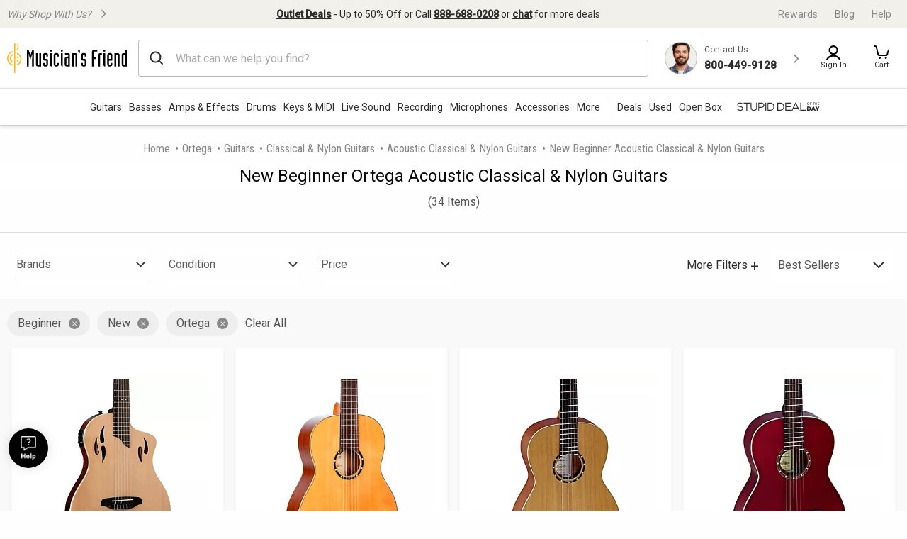

--- FILE ---
content_type: text/css
request_url: https://static.musiciansfriend.com/cmn/brand/mf/productionCss/global.r.css?vId=2025.12.30.dev.myaccount.a&cb=4
body_size: 16940
content:
@charset "UTF-8";.tooltip{border-radius:4px;background:rgba(97,97,97,0.9);box-shadow:0 1px 1px rgba(0,0,0,0.16);color:#fff;padding:10px 16px}.tooltip a{color:#fff;text-decoration:underline}@media print,screen and (min-width:40em){.reveal,.reveal.tiny,.reveal.small,.reveal.large{right:auto;left:auto;margin:0 auto}}[type='text'],[type='password'],[type='date'],[type='datetime'],[type='datetime-local'],[type='month'],[type='week'],[type='email'],[type='number'],[type='search'],[type='tel'],[type='time'],[type='url'],[type='color'],textarea{display:block;box-sizing:border-box;width:100%;height:1.4375rem;margin:0 0 1rem;padding:0 15px;border:1px solid #eee;border-radius:3px;background-color:#FFF;box-shadow:0 3px 4px 0 #efefef;font-family:inherit;font-size:1rem;font-weight:normal;line-height:1.5;color:#0a0a0a;transition:box-shadow .5s,border-color .25s ease-in-out;appearance:none}[type='text']:focus,[type='password']:focus,[type='date']:focus,[type='datetime']:focus,[type='datetime-local']:focus,[type='month']:focus,[type='week']:focus,[type='email']:focus,[type='number']:focus,[type='search']:focus,[type='tel']:focus,[type='time']:focus,[type='url']:focus,[type='color']:focus,textarea:focus{outline:0;border:1px solid #eee;background-color:#fefefe;box-shadow:0 3px 4px 0 #efefef;transition:box-shadow .5s,border-color .25s ease-in-out}textarea{max-width:100%}textarea[rows]{height:auto}input:disabled,input[readonly],textarea:disabled,textarea[readonly]{background-color:#efefef;cursor:not-allowed}[type='submit'],[type='button']{appearance:none;border-radius:3px}input[type='search']{box-sizing:border-box}::placeholder{color:#aaa}[type='file'],[type='checkbox'],[type='radio']{margin:0 0 1rem}[type='checkbox']+label,[type='radio']+label{display:inline-block;vertical-align:baseline;margin-left:.5rem;margin-right:1rem;margin-bottom:0}[type='checkbox']+label[for],[type='radio']+label[for]{cursor:pointer}label>[type='checkbox'],label>[type='radio']{margin-right:.5rem}[type='file']{width:100%}label{display:block;margin:0;font-size:.75rem;font-weight:normal;line-height:1.8;color:#222}label.middle{margin:0 0 1rem;padding:.5625rem 0}.help-text{margin-top:-0.5rem;font-size:.8125rem;font-style:italic;color:#0a0a0a}.input-group{display:flex;width:100%;margin-bottom:1rem;align-items:stretch}.input-group>:first-child,.input-group>:first-child.input-group-button>*{border-radius:3px 0 0 3px}.input-group>:last-child,.input-group>:last-child.input-group-button>*{border-radius:0 3px 3px 0}.input-group-label,.input-group-field,.input-group-button,.input-group-button a,.input-group-button input,.input-group-button button,.input-group-button label{margin:0;white-space:nowrap}.input-group-label{padding:0 1rem;border:1px solid #676767;background:#efefef;color:#0a0a0a;text-align:center;white-space:nowrap;display:flex;flex:0 0 auto;align-items:center}.input-group-label:first-child{border-right:0}.input-group-label:last-child{border-left:0}.input-group-field{border-radius:0;flex:1 1 0;min-width:0}.input-group-button{padding-top:0;padding-bottom:0;text-align:center;display:flex;flex:0 0 auto}.input-group-button a,.input-group-button input,.input-group-button button,.input-group-button label{align-self:stretch;height:auto;padding-top:0;padding-bottom:0;font-size:1rem}fieldset{margin:0;padding:0;border:0}legend{max-width:100%;margin-bottom:.5rem}.fieldset{margin:1.125rem 0;padding:1.25rem;border:1px solid #676767}.fieldset legend{margin:0;margin-left:-0.1875rem;padding:0 .1875rem}select{height:1.4375rem;margin:0 0 1rem;padding:0 15px;appearance:none;border:1px solid #eee;border-radius:0;background-color:#fefefe;font-family:inherit;font-size:1rem;font-weight:normal;line-height:1.5;color:#0a0a0a;background-image:url("data:image/svg+xml;utf8,<svgxmlns='http://www.w3.org/2000/svg'version='1.1'width='32'height='24'viewBox='003224'><polygonpoints='0,032,016,24'style='fill:rgb%28138,138,138%29'></polygon></svg>");background-origin:content-box;background-position:right -1rem center;background-repeat:no-repeat;background-size:9px 6px;padding-right:1.5rem;transition:box-shadow .5s,border-color .25s ease-in-out}@media screen and (min-width:0\0){select{background-image:url("[data-uri]")}}select:focus{outline:0;border:1px solid #eee;background-color:#fefefe;box-shadow:0 3px 4px 0 #efefef;transition:box-shadow .5s,border-color .25s ease-in-out}select:disabled{background-color:#efefef;cursor:not-allowed}select::-ms-expand{display:none}select[multiple]{height:auto;background-image:none}select:not([multiple]){padding-top:0;padding-bottom:0}.is-invalid-input:not(:focus){border-color:#cc4b37;background-color:#f9ecea}.is-invalid-input:not(:focus)::placeholder{color:#cc4b37}.is-invalid-label{color:#cc4b37}.form-error{display:none;margin-top:-0.5rem;margin-bottom:1rem;font-size:.75rem;font-weight:bold;color:#cc4b37}.form-error.is-visible{display:block}div,dl,dt,dd,ul,ol,li,h1,h2,h3,h4,h5,h6,pre,form,p,blockquote,th,td{margin:0;padding:0}p{margin-bottom:1rem;font-size:inherit;line-height:1.6;text-rendering:optimizeLegibility}em,i{font-style:italic;line-height:inherit}strong,b{font-weight:bold;line-height:inherit}small{font-size:80%;line-height:inherit}h1,.h1,h2,.h2,h3,.h3,h4,.h4,h5,.h5,h6,.h6{font-family:"Roboto",arial,sans-serif;font-style:normal;font-weight:normal;color:inherit;text-rendering:optimizeLegibility}h1 small,.h1 small,h2 small,.h2 small,h3 small,.h3 small,h4 small,.h4 small,h5 small,.h5 small,h6 small,.h6 small{line-height:0;color:#676767}h1,.h1{font-size:1.5rem;line-height:1.4;margin-top:0;margin-bottom:.5rem}h2,.h2{font-size:1.25rem;line-height:1.4;margin-top:0;margin-bottom:.5rem}h3,.h3{font-size:1.1875rem;line-height:1.4;margin-top:0;margin-bottom:.5rem}h4,.h4{font-size:1.125rem;line-height:1.4;margin-top:0;margin-bottom:.5rem}h5,.h5{font-size:1.0625rem;line-height:1.4;margin-top:0;margin-bottom:.5rem}h6,.h6{font-size:1rem;line-height:1.4;margin-top:0;margin-bottom:.5rem}@media print,screen and (min-width:40em){h1,.h1{font-size:3rem}h2,.h2{font-size:2.5rem}h3,.h3{font-size:1.9375rem}h4,.h4{font-size:1.5625rem}h5,.h5{font-size:1.25rem}h6,.h6{font-size:1rem}}a{line-height:inherit;color:#3253b8;text-decoration:none;cursor:pointer}a:hover,a:focus{color:#2b479e}a img{border:0}hr{clear:both;max-width:75rem;height:0;margin:1.25rem auto;border-top:0;border-right:0;border-bottom:1px solid #676767;border-left:0}ul,ol,dl{margin-bottom:1rem;list-style-position:outside;line-height:1.6}li{font-size:inherit}ul{margin-left:1.25rem;list-style-type:disc}ol{margin-left:1.25rem}ul ul,ol ul,ul ol,ol ol{margin-left:1.25rem;margin-bottom:0}dl{margin-bottom:1rem}dl dt{margin-bottom:.3rem;font-weight:bold}blockquote{margin:0 0 1rem;padding:.5625rem 1.25rem 0 1.1875rem;border-left:1px solid #676767}blockquote,blockquote p{line-height:1.6;color:#8a8a8a}abbr,abbr[title]{border-bottom:1px dotted #0a0a0a;cursor:help;text-decoration:none}figure{margin:0}kbd{margin:0;padding:.125rem .25rem 0;background-color:#efefef;font-family:Consolas,"Liberation Mono",Courier,monospace;color:#0a0a0a}.subheader{margin-top:.2rem;margin-bottom:.5rem;font-weight:normal;line-height:1.4;color:#8a8a8a}.lead{font-size:125%;line-height:1.6}.stat{font-size:2.5rem;line-height:1}p+.stat{margin-top:-1rem}ul.no-bullet,ol.no-bullet{margin-left:0;list-style:none}.cite-block,cite{display:block;color:#8a8a8a;font-size:.8125rem}.cite-block:before,cite:before{content:"— "}.code-inline,code{border:1px solid #676767;background-color:#efefef;font-family:Consolas,"Liberation Mono",Courier,monospace;font-weight:normal;color:#0a0a0a;display:inline;max-width:100%;word-wrap:break-word;padding:.125rem .3125rem .0625rem}.code-block{border:1px solid #676767;background-color:#efefef;font-family:Consolas,"Liberation Mono",Courier,monospace;font-weight:normal;color:#0a0a0a;display:block;overflow:auto;white-space:pre;padding:1rem;margin-bottom:1.5rem}.text-left{text-align:left}.text-right{text-align:right}.text-center{text-align:center}.text-justify{text-align:justify}@media print,screen and (min-width:20.0625em){.xmedium-text-left{text-align:left}.xmedium-text-right{text-align:right}.xmedium-text-center{text-align:center}.xmedium-text-justify{text-align:justify}}@media print,screen and (min-width:40em){.medium-text-left{text-align:left}.medium-text-right{text-align:right}.medium-text-center{text-align:center}.medium-text-justify{text-align:justify}}@media print,screen and (min-width:64em){.large-text-left{text-align:left}.large-text-right{text-align:right}.large-text-center{text-align:center}.large-text-justify{text-align:justify}}.show-for-print{display:none !important}@media print{*{background:transparent !important;color:black !important;color-adjust:economy;box-shadow:none !important;text-shadow:none !important}.show-for-print{display:block !important}.hide-for-print{display:none !important}table.show-for-print{display:table !important}thead.show-for-print{display:table-header-group !important}tbody.show-for-print{display:table-row-group !important}tr.show-for-print{display:table-row !important}td.show-for-print{display:table-cell !important}th.show-for-print{display:table-cell !important}a,a:visited{text-decoration:underline}a[href]:after{content:" (" attr(href) ")"}.ir a:after,a[href^='javascript:']:after,a[href^='#']:after{content:''}abbr[title]:after{content:" (" attr(title) ")"}pre,blockquote{border:1px solid #8a8a8a;page-break-inside:avoid}thead{display:table-header-group}tr,img{page-break-inside:avoid}img{max-width:100% !important}@page{margin:.5cm}p,h2,h3{orphans:3;widows:3}h2,h3{page-break-after:avoid}.print-break-inside{page-break-inside:auto}}.button{display:inline-block;vertical-align:middle;margin:0 0 1rem 0;padding:.85em 1em;border:1px solid transparent;border-radius:4px;transition:background-color .25s ease-out,color .25s ease-out;font-family:inherit;font-size:.9rem;-webkit-appearance:none;line-height:1;text-align:center;cursor:pointer}[data-whatinput='mouse'] .button{outline:0}.button.tiny{font-size:.6rem}.button.small{font-size:.75rem}.button.large{font-size:1.25rem}.button.expanded{display:block;width:100%;margin-right:0;margin-left:0}.button,.button.disabled,.button[disabled],.button.disabled:hover,.button[disabled]:hover,.button.disabled:focus,.button[disabled]:focus{background-color:#3253b8;color:#FFF}.button:hover,.button:focus{background-color:#3d66e2;color:#FFF}.button.primary,.button.primary.disabled,.button.primary[disabled],.button.primary.disabled:hover,.button.primary[disabled]:hover,.button.primary.disabled:focus,.button.primary[disabled]:focus{background-color:#1779ba;color:#FFF}.button.primary:hover,.button.primary:focus{background-color:#126195;color:#FFF}.button.secondary,.button.secondary.disabled,.button.secondary[disabled],.button.secondary.disabled:hover,.button.secondary[disabled]:hover,.button.secondary.disabled:focus,.button.secondary[disabled]:focus{background-color:#767676;color:#FFF}.button.secondary:hover,.button.secondary:focus{background-color:#5e5e5e;color:#FFF}.button.success,.button.success.disabled,.button.success[disabled],.button.success.disabled:hover,.button.success[disabled]:hover,.button.success.disabled:focus,.button.success[disabled]:focus{background-color:#3adb76;color:#0a0a0a}.button.success:hover,.button.success:focus{background-color:#22bb5b;color:#0a0a0a}.button.warning,.button.warning.disabled,.button.warning[disabled],.button.warning.disabled:hover,.button.warning[disabled]:hover,.button.warning.disabled:focus,.button.warning[disabled]:focus{background-color:#ffae00;color:#0a0a0a}.button.warning:hover,.button.warning:focus{background-color:#cc8b00;color:#0a0a0a}.button.alert,.button.alert.disabled,.button.alert[disabled],.button.alert.disabled:hover,.button.alert[disabled]:hover,.button.alert.disabled:focus,.button.alert[disabled]:focus{background-color:#cc4b37;color:#FFF}.button.alert:hover,.button.alert:focus{background-color:#a53b2a;color:#FFF}.button.hollow,.button.hollow:hover,.button.hollow:focus,.button.hollow.disabled,.button.hollow.disabled:hover,.button.hollow.disabled:focus,.button.hollow[disabled],.button.hollow[disabled]:hover,.button.hollow[disabled]:focus{background-color:transparent}.button.hollow,.button.hollow.disabled,.button.hollow[disabled],.button.hollow.disabled:hover,.button.hollow[disabled]:hover,.button.hollow.disabled:focus,.button.hollow[disabled]:focus{border:1px solid #3253b8;color:#3253b8}.button.hollow:hover,.button.hollow:focus{border-color:#192a5c;color:#192a5c}.button.hollow.primary,.button.hollow.primary.disabled,.button.hollow.primary[disabled],.button.hollow.primary.disabled:hover,.button.hollow.primary[disabled]:hover,.button.hollow.primary.disabled:focus,.button.hollow.primary[disabled]:focus{border:1px solid #1779ba;color:#1779ba}.button.hollow.primary:hover,.button.hollow.primary:focus{border-color:#0c3d5d;color:#0c3d5d}.button.hollow.secondary,.button.hollow.secondary.disabled,.button.hollow.secondary[disabled],.button.hollow.secondary.disabled:hover,.button.hollow.secondary[disabled]:hover,.button.hollow.secondary.disabled:focus,.button.hollow.secondary[disabled]:focus{border:1px solid #767676;color:#767676}.button.hollow.secondary:hover,.button.hollow.secondary:focus{border-color:#3b3b3b;color:#3b3b3b}.button.hollow.success,.button.hollow.success.disabled,.button.hollow.success[disabled],.button.hollow.success.disabled:hover,.button.hollow.success[disabled]:hover,.button.hollow.success.disabled:focus,.button.hollow.success[disabled]:focus{border:1px solid #3adb76;color:#3adb76}.button.hollow.success:hover,.button.hollow.success:focus{border-color:#157539;color:#157539}.button.hollow.warning,.button.hollow.warning.disabled,.button.hollow.warning[disabled],.button.hollow.warning.disabled:hover,.button.hollow.warning[disabled]:hover,.button.hollow.warning.disabled:focus,.button.hollow.warning[disabled]:focus{border:1px solid #ffae00;color:#ffae00}.button.hollow.warning:hover,.button.hollow.warning:focus{border-color:#805700;color:#805700}.button.hollow.alert,.button.hollow.alert.disabled,.button.hollow.alert[disabled],.button.hollow.alert.disabled:hover,.button.hollow.alert[disabled]:hover,.button.hollow.alert.disabled:focus,.button.hollow.alert[disabled]:focus{border:1px solid #cc4b37;color:#cc4b37}.button.hollow.alert:hover,.button.hollow.alert:focus{border-color:#67251a;color:#67251a}.button.clear,.button.clear:hover,.button.clear:focus,.button.clear.disabled,.button.clear.disabled:hover,.button.clear.disabled:focus,.button.clear[disabled],.button.clear[disabled]:hover,.button.clear[disabled]:focus{border-color:transparent;background-color:transparent}.button.clear,.button.clear.disabled,.button.clear[disabled],.button.clear.disabled:hover,.button.clear[disabled]:hover,.button.clear.disabled:focus,.button.clear[disabled]:focus{color:#3253b8}.button.clear:hover,.button.clear:focus{color:#192a5c}.button.clear.primary,.button.clear.primary.disabled,.button.clear.primary[disabled],.button.clear.primary.disabled:hover,.button.clear.primary[disabled]:hover,.button.clear.primary.disabled:focus,.button.clear.primary[disabled]:focus{color:#1779ba}.button.clear.primary:hover,.button.clear.primary:focus{color:#0c3d5d}.button.clear.secondary,.button.clear.secondary.disabled,.button.clear.secondary[disabled],.button.clear.secondary.disabled:hover,.button.clear.secondary[disabled]:hover,.button.clear.secondary.disabled:focus,.button.clear.secondary[disabled]:focus{color:#767676}.button.clear.secondary:hover,.button.clear.secondary:focus{color:#3b3b3b}.button.clear.success,.button.clear.success.disabled,.button.clear.success[disabled],.button.clear.success.disabled:hover,.button.clear.success[disabled]:hover,.button.clear.success.disabled:focus,.button.clear.success[disabled]:focus{color:#3adb76}.button.clear.success:hover,.button.clear.success:focus{color:#157539}.button.clear.warning,.button.clear.warning.disabled,.button.clear.warning[disabled],.button.clear.warning.disabled:hover,.button.clear.warning[disabled]:hover,.button.clear.warning.disabled:focus,.button.clear.warning[disabled]:focus{color:#ffae00}.button.clear.warning:hover,.button.clear.warning:focus{color:#805700}.button.clear.alert,.button.clear.alert.disabled,.button.clear.alert[disabled],.button.clear.alert.disabled:hover,.button.clear.alert[disabled]:hover,.button.clear.alert.disabled:focus,.button.clear.alert[disabled]:focus{color:#cc4b37}.button.clear.alert:hover,.button.clear.alert:focus{color:#67251a}.button.disabled,.button[disabled]{opacity:1;cursor:not-allowed}.button.dropdown::after{display:block;width:0;height:0;border:inset .4em;content:'';border-bottom-width:0;border-top-style:solid;border-color:#fefefe transparent transparent;position:relative;top:.4em;display:inline-block;float:right;margin-left:1em}.button.dropdown.hollow::after,.button.dropdown.clear::after{border-top-color:#3253b8}.button.dropdown.hollow.primary::after,.button.dropdown.clear.primary::after{border-top-color:#1779ba}.button.dropdown.hollow.secondary::after,.button.dropdown.clear.secondary::after{border-top-color:#767676}.button.dropdown.hollow.success::after,.button.dropdown.clear.success::after{border-top-color:#3adb76}.button.dropdown.hollow.warning::after,.button.dropdown.clear.warning::after{border-top-color:#ffae00}.button.dropdown.hollow.alert::after,.button.dropdown.clear.alert::after{border-top-color:#cc4b37}.button.arrow-only::after{top:-0.1em;float:none;margin-left:0}a.button:hover,a.button:focus{text-decoration:none}.button-group{margin-bottom:1rem;display:flex;flex-wrap:nowrap;align-items:stretch}.button-group::before,.button-group::after{display:table;content:' ';flex-basis:0;order:1}.button-group::after{clear:both}.button-group .button{margin:0;margin-right:1px;margin-bottom:1px;font-size:.9rem;flex:0 0 auto}.button-group .button:last-child{margin-right:0}.button-group.tiny .button{font-size:.6rem}.button-group.small .button{font-size:.75rem}.button-group.large .button{font-size:1.25rem}.button-group.expanded .button{flex:1 1 0}.button-group.primary .button,.button-group.primary .button.disabled,.button-group.primary .button[disabled],.button-group.primary .button.disabled:hover,.button-group.primary .button[disabled]:hover,.button-group.primary .button.disabled:focus,.button-group.primary .button[disabled]:focus{background-color:#1779ba;color:#FFF}.button-group.primary .button:hover,.button-group.primary .button:focus{background-color:#126195;color:#FFF}.button-group.secondary .button,.button-group.secondary .button.disabled,.button-group.secondary .button[disabled],.button-group.secondary .button.disabled:hover,.button-group.secondary .button[disabled]:hover,.button-group.secondary .button.disabled:focus,.button-group.secondary .button[disabled]:focus{background-color:#767676;color:#FFF}.button-group.secondary .button:hover,.button-group.secondary .button:focus{background-color:#5e5e5e;color:#FFF}.button-group.success .button,.button-group.success .button.disabled,.button-group.success .button[disabled],.button-group.success .button.disabled:hover,.button-group.success .button[disabled]:hover,.button-group.success .button.disabled:focus,.button-group.success .button[disabled]:focus{background-color:#3adb76;color:#0a0a0a}.button-group.success .button:hover,.button-group.success .button:focus{background-color:#22bb5b;color:#0a0a0a}.button-group.warning .button,.button-group.warning .button.disabled,.button-group.warning .button[disabled],.button-group.warning .button.disabled:hover,.button-group.warning .button[disabled]:hover,.button-group.warning .button.disabled:focus,.button-group.warning .button[disabled]:focus{background-color:#ffae00;color:#0a0a0a}.button-group.warning .button:hover,.button-group.warning .button:focus{background-color:#cc8b00;color:#0a0a0a}.button-group.alert .button,.button-group.alert .button.disabled,.button-group.alert .button[disabled],.button-group.alert .button.disabled:hover,.button-group.alert .button[disabled]:hover,.button-group.alert .button.disabled:focus,.button-group.alert .button[disabled]:focus{background-color:#cc4b37;color:#FFF}.button-group.alert .button:hover,.button-group.alert .button:focus{background-color:#a53b2a;color:#FFF}.button-group.hollow .button,.button-group.hollow .button:hover,.button-group.hollow .button:focus,.button-group.hollow .button.disabled,.button-group.hollow .button.disabled:hover,.button-group.hollow .button.disabled:focus,.button-group.hollow .button[disabled],.button-group.hollow .button[disabled]:hover,.button-group.hollow .button[disabled]:focus{background-color:transparent}.button-group.hollow .button,.button-group.hollow .button.disabled,.button-group.hollow .button[disabled],.button-group.hollow .button.disabled:hover,.button-group.hollow .button[disabled]:hover,.button-group.hollow .button.disabled:focus,.button-group.hollow .button[disabled]:focus{border:1px solid #3253b8;color:#3253b8}.button-group.hollow .button:hover,.button-group.hollow .button:focus{border-color:#192a5c;color:#192a5c}.button-group.hollow.primary .button,.button-group.hollow.primary .button.disabled,.button-group.hollow.primary .button[disabled],.button-group.hollow.primary .button.disabled:hover,.button-group.hollow.primary .button[disabled]:hover,.button-group.hollow.primary .button.disabled:focus,.button-group.hollow.primary .button[disabled]:focus,.button-group.hollow .button.primary,.button-group.hollow .button.primary.disabled,.button-group.hollow .button.primary[disabled],.button-group.hollow .button.primary.disabled:hover,.button-group.hollow .button.primary[disabled]:hover,.button-group.hollow .button.primary.disabled:focus,.button-group.hollow .button.primary[disabled]:focus{border:1px solid #1779ba;color:#1779ba}.button-group.hollow.primary .button:hover,.button-group.hollow.primary .button:focus,.button-group.hollow .button.primary:hover,.button-group.hollow .button.primary:focus{border-color:#0c3d5d;color:#0c3d5d}.button-group.hollow.secondary .button,.button-group.hollow.secondary .button.disabled,.button-group.hollow.secondary .button[disabled],.button-group.hollow.secondary .button.disabled:hover,.button-group.hollow.secondary .button[disabled]:hover,.button-group.hollow.secondary .button.disabled:focus,.button-group.hollow.secondary .button[disabled]:focus,.button-group.hollow .button.secondary,.button-group.hollow .button.secondary.disabled,.button-group.hollow .button.secondary[disabled],.button-group.hollow .button.secondary.disabled:hover,.button-group.hollow .button.secondary[disabled]:hover,.button-group.hollow .button.secondary.disabled:focus,.button-group.hollow .button.secondary[disabled]:focus{border:1px solid #767676;color:#767676}.button-group.hollow.secondary .button:hover,.button-group.hollow.secondary .button:focus,.button-group.hollow .button.secondary:hover,.button-group.hollow .button.secondary:focus{border-color:#3b3b3b;color:#3b3b3b}.button-group.hollow.success .button,.button-group.hollow.success .button.disabled,.button-group.hollow.success .button[disabled],.button-group.hollow.success .button.disabled:hover,.button-group.hollow.success .button[disabled]:hover,.button-group.hollow.success .button.disabled:focus,.button-group.hollow.success .button[disabled]:focus,.button-group.hollow .button.success,.button-group.hollow .button.success.disabled,.button-group.hollow .button.success[disabled],.button-group.hollow .button.success.disabled:hover,.button-group.hollow .button.success[disabled]:hover,.button-group.hollow .button.success.disabled:focus,.button-group.hollow .button.success[disabled]:focus{border:1px solid #3adb76;color:#3adb76}.button-group.hollow.success .button:hover,.button-group.hollow.success .button:focus,.button-group.hollow .button.success:hover,.button-group.hollow .button.success:focus{border-color:#157539;color:#157539}.button-group.hollow.warning .button,.button-group.hollow.warning .button.disabled,.button-group.hollow.warning .button[disabled],.button-group.hollow.warning .button.disabled:hover,.button-group.hollow.warning .button[disabled]:hover,.button-group.hollow.warning .button.disabled:focus,.button-group.hollow.warning .button[disabled]:focus,.button-group.hollow .button.warning,.button-group.hollow .button.warning.disabled,.button-group.hollow .button.warning[disabled],.button-group.hollow .button.warning.disabled:hover,.button-group.hollow .button.warning[disabled]:hover,.button-group.hollow .button.warning.disabled:focus,.button-group.hollow .button.warning[disabled]:focus{border:1px solid #ffae00;color:#ffae00}.button-group.hollow.warning .button:hover,.button-group.hollow.warning .button:focus,.button-group.hollow .button.warning:hover,.button-group.hollow .button.warning:focus{border-color:#805700;color:#805700}.button-group.hollow.alert .button,.button-group.hollow.alert .button.disabled,.button-group.hollow.alert .button[disabled],.button-group.hollow.alert .button.disabled:hover,.button-group.hollow.alert .button[disabled]:hover,.button-group.hollow.alert .button.disabled:focus,.button-group.hollow.alert .button[disabled]:focus,.button-group.hollow .button.alert,.button-group.hollow .button.alert.disabled,.button-group.hollow .button.alert[disabled],.button-group.hollow .button.alert.disabled:hover,.button-group.hollow .button.alert[disabled]:hover,.button-group.hollow .button.alert.disabled:focus,.button-group.hollow .button.alert[disabled]:focus{border:1px solid #cc4b37;color:#cc4b37}.button-group.hollow.alert .button:hover,.button-group.hollow.alert .button:focus,.button-group.hollow .button.alert:hover,.button-group.hollow .button.alert:focus{border-color:#67251a;color:#67251a}.button-group.clear .button,.button-group.clear .button:hover,.button-group.clear .button:focus,.button-group.clear .button.disabled,.button-group.clear .button.disabled:hover,.button-group.clear .button.disabled:focus,.button-group.clear .button[disabled],.button-group.clear .button[disabled]:hover,.button-group.clear .button[disabled]:focus{border-color:transparent;background-color:transparent}.button-group.clear .button,.button-group.clear .button.disabled,.button-group.clear .button[disabled],.button-group.clear .button.disabled:hover,.button-group.clear .button[disabled]:hover,.button-group.clear .button.disabled:focus,.button-group.clear .button[disabled]:focus{color:#3253b8}.button-group.clear .button:hover,.button-group.clear .button:focus{color:#192a5c}.button-group.clear.primary .button,.button-group.clear.primary .button.disabled,.button-group.clear.primary .button[disabled],.button-group.clear.primary .button.disabled:hover,.button-group.clear.primary .button[disabled]:hover,.button-group.clear.primary .button.disabled:focus,.button-group.clear.primary .button[disabled]:focus,.button-group.clear .button.primary,.button-group.clear .button.primary.disabled,.button-group.clear .button.primary[disabled],.button-group.clear .button.primary.disabled:hover,.button-group.clear .button.primary[disabled]:hover,.button-group.clear .button.primary.disabled:focus,.button-group.clear .button.primary[disabled]:focus{color:#1779ba}.button-group.clear.primary .button:hover,.button-group.clear.primary .button:focus,.button-group.clear .button.primary:hover,.button-group.clear .button.primary:focus{color:#0c3d5d}.button-group.clear.secondary .button,.button-group.clear.secondary .button.disabled,.button-group.clear.secondary .button[disabled],.button-group.clear.secondary .button.disabled:hover,.button-group.clear.secondary .button[disabled]:hover,.button-group.clear.secondary .button.disabled:focus,.button-group.clear.secondary .button[disabled]:focus,.button-group.clear .button.secondary,.button-group.clear .button.secondary.disabled,.button-group.clear .button.secondary[disabled],.button-group.clear .button.secondary.disabled:hover,.button-group.clear .button.secondary[disabled]:hover,.button-group.clear .button.secondary.disabled:focus,.button-group.clear .button.secondary[disabled]:focus{color:#767676}.button-group.clear.secondary .button:hover,.button-group.clear.secondary .button:focus,.button-group.clear .button.secondary:hover,.button-group.clear .button.secondary:focus{color:#3b3b3b}.button-group.clear.success .button,.button-group.clear.success .button.disabled,.button-group.clear.success .button[disabled],.button-group.clear.success .button.disabled:hover,.button-group.clear.success .button[disabled]:hover,.button-group.clear.success .button.disabled:focus,.button-group.clear.success .button[disabled]:focus,.button-group.clear .button.success,.button-group.clear .button.success.disabled,.button-group.clear .button.success[disabled],.button-group.clear .button.success.disabled:hover,.button-group.clear .button.success[disabled]:hover,.button-group.clear .button.success.disabled:focus,.button-group.clear .button.success[disabled]:focus{color:#3adb76}.button-group.clear.success .button:hover,.button-group.clear.success .button:focus,.button-group.clear .button.success:hover,.button-group.clear .button.success:focus{color:#157539}.button-group.clear.warning .button,.button-group.clear.warning .button.disabled,.button-group.clear.warning .button[disabled],.button-group.clear.warning .button.disabled:hover,.button-group.clear.warning .button[disabled]:hover,.button-group.clear.warning .button.disabled:focus,.button-group.clear.warning .button[disabled]:focus,.button-group.clear .button.warning,.button-group.clear .button.warning.disabled,.button-group.clear .button.warning[disabled],.button-group.clear .button.warning.disabled:hover,.button-group.clear .button.warning[disabled]:hover,.button-group.clear .button.warning.disabled:focus,.button-group.clear .button.warning[disabled]:focus{color:#ffae00}.button-group.clear.warning .button:hover,.button-group.clear.warning .button:focus,.button-group.clear .button.warning:hover,.button-group.clear .button.warning:focus{color:#805700}.button-group.clear.alert .button,.button-group.clear.alert .button.disabled,.button-group.clear.alert .button[disabled],.button-group.clear.alert .button.disabled:hover,.button-group.clear.alert .button[disabled]:hover,.button-group.clear.alert .button.disabled:focus,.button-group.clear.alert .button[disabled]:focus,.button-group.clear .button.alert,.button-group.clear .button.alert.disabled,.button-group.clear .button.alert[disabled],.button-group.clear .button.alert.disabled:hover,.button-group.clear .button.alert[disabled]:hover,.button-group.clear .button.alert.disabled:focus,.button-group.clear .button.alert[disabled]:focus{color:#cc4b37}.button-group.clear.alert .button:hover,.button-group.clear.alert .button:focus,.button-group.clear .button.alert:hover,.button-group.clear .button.alert:focus{color:#67251a}.button-group.no-gaps .button{margin-right:-0.0625rem}.button-group.no-gaps .button+.button{border-left-color:transparent}.button-group.stacked,.button-group.stacked-for-small,.button-group.stacked-for-medium{flex-wrap:wrap}.button-group.stacked .button,.button-group.stacked-for-small .button,.button-group.stacked-for-medium .button{flex:0 0 100%}.button-group.stacked .button:last-child,.button-group.stacked-for-small .button:last-child,.button-group.stacked-for-medium .button:last-child{margin-bottom:0}.button-group.stacked.expanded .button,.button-group.stacked-for-small.expanded .button,.button-group.stacked-for-medium.expanded .button{flex:1 1 0}@media print,screen and (min-width:40em){.button-group.stacked-for-small .button{flex:0 0 auto;margin-bottom:0}}@media print,screen and (min-width:64em){.button-group.stacked-for-medium .button{flex:0 0 auto;margin-bottom:0}}@media print,screen and (max-width:20.06125em){.button-group.stacked-for-small.expanded{display:block}.button-group.stacked-for-small.expanded .button{display:block;margin-right:0}}@media print,screen and (max-width:63.99875em){.button-group.stacked-for-medium.expanded{display:block}.button-group.stacked-for-medium.expanded .button{display:block;margin-right:0}}.close-button{position:absolute;z-index:10;color:#8a8a8a;cursor:pointer}[data-whatinput='mouse'] .close-button{outline:0}.close-button:hover,.close-button:focus{color:#0a0a0a}.close-button.small{right:.66rem;top:.33em;font-size:1.5em;line-height:1}.close-button.medium,.close-button{right:1rem;top:.5rem;font-size:2em;line-height:1}.has-tip{position:relative;display:inline-block;border-bottom:0;font-weight:bold;cursor:help}.tooltip{position:absolute;top:calc(100% + 0.6495rem);z-index:1200;max-width:10rem;padding:10px 16px;border-radius:4px;background-color:rgba(97,97,97,0.9);font-size:11px;color:#fff}.tooltip::before{position:absolute}.tooltip.bottom::before{display:block;width:0;height:0;border:inset .75rem;content:'';border-top-width:0;border-bottom-style:solid;border-color:transparent transparent rgba(97,97,97,0.9);bottom:100%}.tooltip.bottom.align-center::before{left:50%;transform:translateX(-50%)}.tooltip.top::before{display:block;width:0;height:0;border:inset .75rem;content:'';border-bottom-width:0;border-top-style:solid;border-color:rgba(97,97,97,0.9) transparent transparent;top:100%;bottom:auto}.tooltip.top.align-center::before{left:50%;transform:translateX(-50%)}.tooltip.left::before{display:block;width:0;height:0;border:inset .75rem;content:'';border-right-width:0;border-left-style:solid;border-color:transparent transparent transparent rgba(97,97,97,0.9);left:100%}.tooltip.left.align-center::before{bottom:auto;top:50%;transform:translateY(-50%)}.tooltip.right::before{display:block;width:0;height:0;border:inset .75rem;content:'';border-left-width:0;border-right-style:solid;border-color:transparent rgba(97,97,97,0.9) transparent transparent;right:100%;left:auto}.tooltip.right.align-center::before{bottom:auto;top:50%;transform:translateY(-50%)}.tooltip.align-top::before{bottom:auto;top:10%}.tooltip.align-bottom::before{bottom:10%;top:auto}.tooltip.align-left::before{left:10%;right:auto}.tooltip.align-right::before{left:auto;right:10%}.dropdown-pane{position:absolute;z-index:10;display:none;width:300px;padding:1rem;visibility:hidden;border:1px solid #676767;border-radius:0;background-color:#fefefe;font-size:1rem}.dropdown-pane.is-opening{display:block}.dropdown-pane.is-open{display:block;visibility:visible}.dropdown-pane.tiny{width:100px}.dropdown-pane.small{width:200px}.dropdown-pane.large{width:400px}.menu{padding:0;margin:0;list-style:none;position:relative;display:flex;flex-wrap:wrap}[data-whatinput='mouse'] .menu li{outline:0}.menu a,.menu .button{line-height:1;text-decoration:none;display:block;padding:.6rem 20px .6rem 10px}.menu input,.menu select,.menu a,.menu button{margin-bottom:0}.menu input{display:inline-block}.menu,.menu.horizontal{flex-wrap:wrap;flex-direction:row}.menu.vertical{flex-wrap:nowrap;flex-direction:column}.menu.expanded li{flex:1 1 0}.menu.simple{align-items:center}.menu.simple li+li{margin-left:1rem}.menu.simple a{padding:0}@media print,screen and (min-width:20.0625em){.menu.xmedium-horizontal{flex-wrap:wrap;flex-direction:row}.menu.xmedium-vertical{flex-wrap:nowrap;flex-direction:column}.menu.xmedium-expanded li{flex:1 1 0}.menu.xmedium-simple li{flex:1 1 0}}@media print,screen and (min-width:40em){.menu.medium-horizontal{flex-wrap:wrap;flex-direction:row}.menu.medium-vertical{flex-wrap:nowrap;flex-direction:column}.menu.medium-expanded li{flex:1 1 0}.menu.medium-simple li{flex:1 1 0}}@media print,screen and (min-width:64em){.menu.large-horizontal{flex-wrap:wrap;flex-direction:row}.menu.large-vertical{flex-wrap:nowrap;flex-direction:column}.menu.large-expanded li{flex:1 1 0}.menu.large-simple li{flex:1 1 0}}.menu.nested{margin-right:0;margin-left:1rem}.menu.icons a{display:flex}.menu.icon-top a,.menu.icon-right a,.menu.icon-bottom a,.menu.icon-left a{display:flex}.menu.icon-left li a{flex-flow:row nowrap}.menu.icon-left li a img,.menu.icon-left li a i,.menu.icon-left li a svg{margin-right:.25rem}.menu.icon-right li a{flex-flow:row nowrap}.menu.icon-right li a img,.menu.icon-right li a i,.menu.icon-right li a svg{margin-left:.25rem}.menu.icon-top li a{flex-flow:column nowrap}.menu.icon-top li a img,.menu.icon-top li a i,.menu.icon-top li a svg{align-self:stretch;margin-bottom:.25rem;text-align:center}.menu.icon-bottom li a{flex-flow:column nowrap}.menu.icon-bottom li a img,.menu.icon-bottom li a i,.menu.icon-bottom li a svg{align-self:stretch;margin-bottom:.25rem;text-align:center}.menu .is-active>a{background:#1779ba;color:#fefefe}.menu .active>a{background:#1779ba;color:#fefefe}.menu.align-left{justify-content:flex-start}.menu.align-right li{display:flex;justify-content:flex-end}.menu.align-right li .submenu li{justify-content:flex-start}.menu.align-right.vertical li{display:block;text-align:right}.menu.align-right.vertical li .submenu li{text-align:right}.menu.align-right .nested{margin-right:1rem;margin-left:0}.menu.align-center li{display:flex;justify-content:center}.menu.align-center li .submenu li{justify-content:flex-start}.menu .menu-text{padding:.6rem 20px .6rem 10px;font-weight:bold;line-height:1;color:inherit}.menu-centered>.menu{justify-content:center}.menu-centered>.menu li{display:flex;justify-content:center}.menu-centered>.menu li .submenu li{justify-content:flex-start}.no-js [data-responsive-menu] ul{display:none}.menu-icon{position:relative;display:inline-block;vertical-align:middle;width:20px;height:16px;cursor:pointer}.menu-icon::after{position:absolute;top:0;left:0;display:block;width:100%;height:2px;background:#fefefe;box-shadow:0 7px 0 #fefefe,0 14px 0 #fefefe;content:''}.menu-icon:hover::after{background:#676767;box-shadow:0 7px 0 #676767,0 14px 0 #676767}.menu-icon.dark{position:relative;display:inline-block;vertical-align:middle;width:20px;height:16px;cursor:pointer}.menu-icon.dark::after{position:absolute;top:0;left:0;display:block;width:100%;height:2px;background:#0a0a0a;box-shadow:0 7px 0 #0a0a0a,0 14px 0 #0a0a0a;content:''}.menu-icon.dark:hover::after{background:#8a8a8a;box-shadow:0 7px 0 #8a8a8a,0 14px 0 #8a8a8a}.accordion-menu li{width:100%}.accordion-menu a{padding:.6rem 20px .6rem 10px}.accordion-menu .is-accordion-submenu a{padding:.6rem 20px .6rem 10px}.accordion-menu .nested.is-accordion-submenu{margin-right:0;margin-left:1rem}.accordion-menu.align-right .nested.is-accordion-submenu{margin-right:1rem;margin-left:0}.accordion-menu .is-accordion-submenu-parent:not(.has-submenu-toggle)>a{position:relative}.accordion-menu .is-accordion-submenu-parent:not(.has-submenu-toggle)>a::after{display:block;width:0;height:0;border:inset 6px;content:'';border-bottom-width:0;border-top-style:solid;border-color:#1779ba transparent transparent;position:absolute;top:50%;margin-top:-3px;right:1rem}.accordion-menu.align-left .is-accordion-submenu-parent>a::after{right:1rem;left:auto}.accordion-menu.align-right .is-accordion-submenu-parent>a::after{right:auto;left:1rem}.accordion-menu .is-accordion-submenu-parent[aria-expanded='true']>a::after{transform:rotate(180deg);transform-origin:50% 50%}.is-accordion-submenu-parent{position:relative}.has-submenu-toggle>a{margin-right:40px}.submenu-toggle{position:absolute;top:0;right:0;width:40px;height:40px;cursor:pointer}.submenu-toggle::after{display:block;width:0;height:0;border:inset 6px;content:'';border-bottom-width:0;border-top-style:solid;border-color:#1779ba transparent transparent;top:0;bottom:0;margin:auto}.submenu-toggle[aria-expanded='true']::after{transform:scaleY(-1);transform-origin:50% 50%}.submenu-toggle-text{position:absolute !important;width:1px !important;height:1px !important;padding:0 !important;overflow:hidden !important;clip:rect(0,0,0,0) !important;white-space:nowrap !important;border:0 !important}.is-drilldown{position:relative;overflow:hidden}.is-drilldown li{display:block}.is-drilldown.animate-height{transition:height .5s}.drilldown a{padding:.6rem 20px .6rem 10px;background:#fefefe}.drilldown .is-drilldown-submenu{position:absolute;top:0;left:100%;z-index:-1;width:100%;background:#fefefe;transition:transform .15s linear}.drilldown .is-drilldown-submenu.is-active{z-index:1;display:block;transform:translateX(-100%)}.drilldown .is-drilldown-submenu.is-closing{transform:translateX(100%)}.drilldown .is-drilldown-submenu a{padding:.6rem 20px .6rem 10px}.drilldown .nested.is-drilldown-submenu{margin-right:0;margin-left:0}.drilldown .drilldown-submenu-cover-previous{min-height:100%}.drilldown .is-drilldown-submenu-parent>a{position:relative}.drilldown .is-drilldown-submenu-parent>a::after{display:block;width:0;height:0;border:inset 6px;content:'';border-right-width:0;border-left-style:solid;border-color:transparent transparent transparent #1779ba;position:absolute;top:50%;margin-top:-6px;right:1rem}.drilldown.align-left .is-drilldown-submenu-parent>a::after{display:block;width:0;height:0;border:inset 6px;content:'';border-right-width:0;border-left-style:solid;border-color:transparent transparent transparent #3253b8;right:1rem;left:auto}.drilldown.align-right .is-drilldown-submenu-parent>a::after{display:block;width:0;height:0;border:inset 6px;content:'';border-left-width:0;border-right-style:solid;border-color:transparent #3253b8 transparent transparent;right:auto;left:1rem}.drilldown .js-drilldown-back>a::before{display:block;width:0;height:0;border:inset 6px;content:'';border-left-width:0;border-right-style:solid;border-color:transparent #1779ba transparent transparent;display:inline-block;vertical-align:middle;margin-right:.75rem}.accordion{margin-left:0;background:#f9f9f9;list-style-type:none}.accordion[disabled] .accordion-title{cursor:not-allowed}.accordion-item:first-child>:first-child{border-radius:0}.accordion-item:last-child>:last-child{border-radius:0}.accordion-title{position:relative;display:block;padding:1.25rem 1rem;border:1px solid #eee;border-bottom:0;font-size:.75rem;line-height:1;color:#222}:last-child:not(.is-active)>.accordion-title{border-bottom:1px solid #eee;border-radius:0}.accordion-title:hover,.accordion-title:focus{background-color:#FFF}.accordion-title::before{position:absolute;top:50%;right:1rem;margin-top:-0.5rem;content:"+"}.is-active>.accordion-title::before{content:"–"}.accordion-content{display:none;padding:1rem;border:1px solid #eee;border-bottom:0;background-color:#fefefe;color:#222}:last-child>.accordion-content:last-child{border-bottom:1px solid #eee}html.is-reveal-open{position:fixed;width:100%;overflow-y:hidden}html.is-reveal-open.zf-has-scroll{overflow-y:scroll}html.is-reveal-open body{overflow-y:hidden}.reveal-overlay{position:fixed;top:0;right:0;bottom:0;left:0;z-index:1005;display:none;background-color:rgba(10,10,10,0.45);overflow-y:auto}.reveal{z-index:1006;backface-visibility:hidden;display:none;padding:1rem;border:1px solid #676767;border-radius:0;background-color:#fefefe;position:relative;top:100px;margin-right:auto;margin-left:auto;overflow-y:auto}[data-whatinput='mouse'] .reveal{outline:0}@media print,screen and (min-width:40em){.reveal{min-height:0}}.reveal .column,.reveal .columns{min-width:0}.reveal>:last-child{margin-bottom:0}@media print,screen and (min-width:40em){.reveal{width:600px;max-width:75rem}}.reveal.collapse{padding:0}@media print,screen and (min-width:40em){.reveal.tiny{width:30%;max-width:75rem}}@media print,screen and (min-width:40em){.reveal.small{width:50%;max-width:75rem}}@media print,screen and (min-width:40em){.reveal.large{width:90%;max-width:75rem}}.reveal.full{top:0;right:0;bottom:0;left:0;width:100%;max-width:none;height:100%;min-height:100%;margin-left:0;border:0;border-radius:0}@media print,screen and (max-width:20.06125em){.reveal{top:0;right:0;bottom:0;left:0;width:100%;max-width:none;height:100%;min-height:100%;margin-left:0;border:0;border-radius:0}}.reveal.without-overlay{position:fixed}.align-left{justify-content:flex-start}.align-right{justify-content:flex-end}.align-center{justify-content:center}.align-justify{justify-content:space-between}.align-spaced{justify-content:space-around}.align-left.vertical.menu>li>a{justify-content:flex-start}.align-right.vertical.menu>li>a{justify-content:flex-end}.align-center.vertical.menu>li>a{justify-content:center}.align-top{align-items:flex-start}.align-self-top{align-self:flex-start}.align-bottom{align-items:flex-end}.align-self-bottom{align-self:flex-end}.align-middle{align-items:center}.align-self-middle{align-self:center}.align-stretch{align-items:stretch}.align-self-stretch{align-self:stretch}.align-center-middle{justify-content:center;align-items:center;align-content:center}.small-order-1{order:1}.small-order-2{order:2}.small-order-3{order:3}.small-order-4{order:4}.small-order-5{order:5}.small-order-6{order:6}@media print,screen and (min-width:20.0625em){.xmedium-order-1{order:1}.xmedium-order-2{order:2}.xmedium-order-3{order:3}.xmedium-order-4{order:4}.xmedium-order-5{order:5}.xmedium-order-6{order:6}}@media print,screen and (min-width:40em){.medium-order-1{order:1}.medium-order-2{order:2}.medium-order-3{order:3}.medium-order-4{order:4}.medium-order-5{order:5}.medium-order-6{order:6}}@media print,screen and (min-width:64em){.large-order-1{order:1}.large-order-2{order:2}.large-order-3{order:3}.large-order-4{order:4}.large-order-5{order:5}.large-order-6{order:6}}.flex-container{display:flex}.flex-child-auto{flex:1 1 auto}.flex-child-grow{flex:1 0 auto}.flex-child-shrink{flex:0 1 auto}.flex-dir-row{flex-direction:row}.flex-dir-row-reverse{flex-direction:row-reverse}.flex-dir-column{flex-direction:column}.flex-dir-column-reverse{flex-direction:column-reverse}@media print,screen and (min-width:20.0625em){.xmedium-flex-container{display:flex}.xmedium-flex-child-auto{flex:1 1 auto}.xmedium-flex-child-grow{flex:1 0 auto}.xmedium-flex-child-shrink{flex:0 1 auto}.xmedium-flex-dir-row{flex-direction:row}.xmedium-flex-dir-row-reverse{flex-direction:row-reverse}.xmedium-flex-dir-column{flex-direction:column}.xmedium-flex-dir-column-reverse{flex-direction:column-reverse}}@media print,screen and (min-width:40em){.medium-flex-container{display:flex}.medium-flex-child-auto{flex:1 1 auto}.medium-flex-child-grow{flex:1 0 auto}.medium-flex-child-shrink{flex:0 1 auto}.medium-flex-dir-row{flex-direction:row}.medium-flex-dir-row-reverse{flex-direction:row-reverse}.medium-flex-dir-column{flex-direction:column}.medium-flex-dir-column-reverse{flex-direction:column-reverse}}@media print,screen and (min-width:64em){.large-flex-container{display:flex}.large-flex-child-auto{flex:1 1 auto}.large-flex-child-grow{flex:1 0 auto}.large-flex-child-shrink{flex:0 1 auto}.large-flex-dir-row{flex-direction:row}.large-flex-dir-row-reverse{flex-direction:row-reverse}.large-flex-dir-column{flex-direction:column}.large-flex-dir-column-reverse{flex-direction:column-reverse}}.row{max-width:75rem;margin-right:auto;margin-left:auto;display:flex;flex-flow:row wrap}.row .row{margin-right:-0.625rem;margin-left:-0.625rem}@media print,screen and (min-width:20.0625em){.row .row{margin-right:-0.625rem;margin-left:-0.625rem}}@media print,screen and (min-width:40em){.row .row{margin-right:-0.9375rem;margin-left:-0.9375rem}}@media print,screen and (min-width:64em){.row .row{margin-right:-0.9375rem;margin-left:-0.9375rem}}.row .row.collapse{margin-right:0;margin-left:0}.row.expanded{max-width:none}.row.expanded .row{margin-right:auto;margin-left:auto}.row:not(.expanded) .row{max-width:none}.row.collapse>.column,.row.collapse>.columns{padding-right:0;padding-left:0}.row.is-collapse-child,.row.collapse>.column>.row,.row.collapse>.columns>.row{margin-right:0;margin-left:0}.column,.columns{flex:1 1 0;padding-right:.625rem;padding-left:.625rem;min-width:0}@media print,screen and (min-width:40em){.column,.columns{padding-right:.9375rem;padding-left:.9375rem}}.column.row.row,.row.row.columns{float:none;display:block}.row .column.row.row,.row .row.row.columns{margin-right:0;margin-left:0;padding-right:0;padding-left:0}.small-1{flex:0 0 8.3333333333%;max-width:8.3333333333%}.small-offset-0{margin-left:0}.small-2{flex:0 0 16.6666666667%;max-width:16.6666666667%}.small-offset-1{margin-left:8.3333333333%}.small-3{flex:0 0 25%;max-width:25%}.small-offset-2{margin-left:16.6666666667%}.small-4{flex:0 0 33.3333333333%;max-width:33.3333333333%}.small-offset-3{margin-left:25%}.small-5{flex:0 0 41.6666666667%;max-width:41.6666666667%}.small-offset-4{margin-left:33.3333333333%}.small-6{flex:0 0 50%;max-width:50%}.small-offset-5{margin-left:41.6666666667%}.small-7{flex:0 0 58.3333333333%;max-width:58.3333333333%}.small-offset-6{margin-left:50%}.small-8{flex:0 0 66.6666666667%;max-width:66.6666666667%}.small-offset-7{margin-left:58.3333333333%}.small-9{flex:0 0 75%;max-width:75%}.small-offset-8{margin-left:66.6666666667%}.small-10{flex:0 0 83.3333333333%;max-width:83.3333333333%}.small-offset-9{margin-left:75%}.small-11{flex:0 0 91.6666666667%;max-width:91.6666666667%}.small-offset-10{margin-left:83.3333333333%}.small-12{flex:0 0 100%;max-width:100%}.small-offset-11{margin-left:91.6666666667%}.small-up-1{flex-wrap:wrap}.small-up-1>.column,.small-up-1>.columns{flex:0 0 100%;max-width:100%}.small-up-2{flex-wrap:wrap}.small-up-2>.column,.small-up-2>.columns{flex:0 0 50%;max-width:50%}.small-up-3{flex-wrap:wrap}.small-up-3>.column,.small-up-3>.columns{flex:0 0 33.3333333333%;max-width:33.3333333333%}.small-up-4{flex-wrap:wrap}.small-up-4>.column,.small-up-4>.columns{flex:0 0 25%;max-width:25%}.small-up-5{flex-wrap:wrap}.small-up-5>.column,.small-up-5>.columns{flex:0 0 20%;max-width:20%}.small-up-6{flex-wrap:wrap}.small-up-6>.column,.small-up-6>.columns{flex:0 0 16.6666666667%;max-width:16.6666666667%}.small-up-7{flex-wrap:wrap}.small-up-7>.column,.small-up-7>.columns{flex:0 0 14.2857142857%;max-width:14.2857142857%}.small-up-8{flex-wrap:wrap}.small-up-8>.column,.small-up-8>.columns{flex:0 0 12.5%;max-width:12.5%}.small-collapse>.column,.small-collapse>.columns{padding-right:0;padding-left:0}.small-uncollapse>.column,.small-uncollapse>.columns{padding-right:.625rem;padding-left:.625rem}@media print,screen and (min-width:20.0625em){.xmedium-1{flex:0 0 8.3333333333%;max-width:8.3333333333%}.xmedium-offset-0{margin-left:0}.xmedium-2{flex:0 0 16.6666666667%;max-width:16.6666666667%}.xmedium-offset-1{margin-left:8.3333333333%}.xmedium-3{flex:0 0 25%;max-width:25%}.xmedium-offset-2{margin-left:16.6666666667%}.xmedium-4{flex:0 0 33.3333333333%;max-width:33.3333333333%}.xmedium-offset-3{margin-left:25%}.xmedium-5{flex:0 0 41.6666666667%;max-width:41.6666666667%}.xmedium-offset-4{margin-left:33.3333333333%}.xmedium-6{flex:0 0 50%;max-width:50%}.xmedium-offset-5{margin-left:41.6666666667%}.xmedium-7{flex:0 0 58.3333333333%;max-width:58.3333333333%}.xmedium-offset-6{margin-left:50%}.xmedium-8{flex:0 0 66.6666666667%;max-width:66.6666666667%}.xmedium-offset-7{margin-left:58.3333333333%}.xmedium-9{flex:0 0 75%;max-width:75%}.xmedium-offset-8{margin-left:66.6666666667%}.xmedium-10{flex:0 0 83.3333333333%;max-width:83.3333333333%}.xmedium-offset-9{margin-left:75%}.xmedium-11{flex:0 0 91.6666666667%;max-width:91.6666666667%}.xmedium-offset-10{margin-left:83.3333333333%}.xmedium-12{flex:0 0 100%;max-width:100%}.xmedium-offset-11{margin-left:91.6666666667%}.xmedium-up-1{flex-wrap:wrap}.xmedium-up-1>.column,.xmedium-up-1>.columns{flex:0 0 100%;max-width:100%}.xmedium-up-2{flex-wrap:wrap}.xmedium-up-2>.column,.xmedium-up-2>.columns{flex:0 0 50%;max-width:50%}.xmedium-up-3{flex-wrap:wrap}.xmedium-up-3>.column,.xmedium-up-3>.columns{flex:0 0 33.3333333333%;max-width:33.3333333333%}.xmedium-up-4{flex-wrap:wrap}.xmedium-up-4>.column,.xmedium-up-4>.columns{flex:0 0 25%;max-width:25%}.xmedium-up-5{flex-wrap:wrap}.xmedium-up-5>.column,.xmedium-up-5>.columns{flex:0 0 20%;max-width:20%}.xmedium-up-6{flex-wrap:wrap}.xmedium-up-6>.column,.xmedium-up-6>.columns{flex:0 0 16.6666666667%;max-width:16.6666666667%}.xmedium-up-7{flex-wrap:wrap}.xmedium-up-7>.column,.xmedium-up-7>.columns{flex:0 0 14.2857142857%;max-width:14.2857142857%}.xmedium-up-8{flex-wrap:wrap}.xmedium-up-8>.column,.xmedium-up-8>.columns{flex:0 0 12.5%;max-width:12.5%}}@media print,screen and (min-width:20.0625em) and (min-width:20.0625em){.xmedium-expand{flex:1 1 0}}.row.xmedium-unstack>.column,.row.xmedium-unstack>.columns{flex:0 0 100%}@media print,screen and (min-width:20.0625em){.row.xmedium-unstack>.column,.row.xmedium-unstack>.columns{flex:1 1 0}}@media print,screen and (min-width:20.0625em){.xmedium-collapse>.column,.xmedium-collapse>.columns{padding-right:0;padding-left:0}.xmedium-uncollapse>.column,.xmedium-uncollapse>.columns{padding-right:.625rem;padding-left:.625rem}}@media print,screen and (min-width:40em){.medium-1{flex:0 0 8.3333333333%;max-width:8.3333333333%}.medium-offset-0{margin-left:0}.medium-2{flex:0 0 16.6666666667%;max-width:16.6666666667%}.medium-offset-1{margin-left:8.3333333333%}.medium-3{flex:0 0 25%;max-width:25%}.medium-offset-2{margin-left:16.6666666667%}.medium-4{flex:0 0 33.3333333333%;max-width:33.3333333333%}.medium-offset-3{margin-left:25%}.medium-5{flex:0 0 41.6666666667%;max-width:41.6666666667%}.medium-offset-4{margin-left:33.3333333333%}.medium-6{flex:0 0 50%;max-width:50%}.medium-offset-5{margin-left:41.6666666667%}.medium-7{flex:0 0 58.3333333333%;max-width:58.3333333333%}.medium-offset-6{margin-left:50%}.medium-8{flex:0 0 66.6666666667%;max-width:66.6666666667%}.medium-offset-7{margin-left:58.3333333333%}.medium-9{flex:0 0 75%;max-width:75%}.medium-offset-8{margin-left:66.6666666667%}.medium-10{flex:0 0 83.3333333333%;max-width:83.3333333333%}.medium-offset-9{margin-left:75%}.medium-11{flex:0 0 91.6666666667%;max-width:91.6666666667%}.medium-offset-10{margin-left:83.3333333333%}.medium-12{flex:0 0 100%;max-width:100%}.medium-offset-11{margin-left:91.6666666667%}.medium-up-1{flex-wrap:wrap}.medium-up-1>.column,.medium-up-1>.columns{flex:0 0 100%;max-width:100%}.medium-up-2{flex-wrap:wrap}.medium-up-2>.column,.medium-up-2>.columns{flex:0 0 50%;max-width:50%}.medium-up-3{flex-wrap:wrap}.medium-up-3>.column,.medium-up-3>.columns{flex:0 0 33.3333333333%;max-width:33.3333333333%}.medium-up-4{flex-wrap:wrap}.medium-up-4>.column,.medium-up-4>.columns{flex:0 0 25%;max-width:25%}.medium-up-5{flex-wrap:wrap}.medium-up-5>.column,.medium-up-5>.columns{flex:0 0 20%;max-width:20%}.medium-up-6{flex-wrap:wrap}.medium-up-6>.column,.medium-up-6>.columns{flex:0 0 16.6666666667%;max-width:16.6666666667%}.medium-up-7{flex-wrap:wrap}.medium-up-7>.column,.medium-up-7>.columns{flex:0 0 14.2857142857%;max-width:14.2857142857%}.medium-up-8{flex-wrap:wrap}.medium-up-8>.column,.medium-up-8>.columns{flex:0 0 12.5%;max-width:12.5%}}@media print,screen and (min-width:40em) and (min-width:40em){.medium-expand{flex:1 1 0}}.row.medium-unstack>.column,.row.medium-unstack>.columns{flex:0 0 100%}@media print,screen and (min-width:40em){.row.medium-unstack>.column,.row.medium-unstack>.columns{flex:1 1 0}}@media print,screen and (min-width:40em){.medium-collapse>.column,.medium-collapse>.columns{padding-right:0;padding-left:0}.medium-uncollapse>.column,.medium-uncollapse>.columns{padding-right:.9375rem;padding-left:.9375rem}}@media print,screen and (min-width:64em){.large-1{flex:0 0 8.3333333333%;max-width:8.3333333333%}.large-offset-0{margin-left:0}.large-2{flex:0 0 16.6666666667%;max-width:16.6666666667%}.large-offset-1{margin-left:8.3333333333%}.large-3{flex:0 0 25%;max-width:25%}.large-offset-2{margin-left:16.6666666667%}.large-4{flex:0 0 33.3333333333%;max-width:33.3333333333%}.large-offset-3{margin-left:25%}.large-5{flex:0 0 41.6666666667%;max-width:41.6666666667%}.large-offset-4{margin-left:33.3333333333%}.large-6{flex:0 0 50%;max-width:50%}.large-offset-5{margin-left:41.6666666667%}.large-7{flex:0 0 58.3333333333%;max-width:58.3333333333%}.large-offset-6{margin-left:50%}.large-8{flex:0 0 66.6666666667%;max-width:66.6666666667%}.large-offset-7{margin-left:58.3333333333%}.large-9{flex:0 0 75%;max-width:75%}.large-offset-8{margin-left:66.6666666667%}.large-10{flex:0 0 83.3333333333%;max-width:83.3333333333%}.large-offset-9{margin-left:75%}.large-11{flex:0 0 91.6666666667%;max-width:91.6666666667%}.large-offset-10{margin-left:83.3333333333%}.large-12{flex:0 0 100%;max-width:100%}.large-offset-11{margin-left:91.6666666667%}.large-up-1{flex-wrap:wrap}.large-up-1>.column,.large-up-1>.columns{flex:0 0 100%;max-width:100%}.large-up-2{flex-wrap:wrap}.large-up-2>.column,.large-up-2>.columns{flex:0 0 50%;max-width:50%}.large-up-3{flex-wrap:wrap}.large-up-3>.column,.large-up-3>.columns{flex:0 0 33.3333333333%;max-width:33.3333333333%}.large-up-4{flex-wrap:wrap}.large-up-4>.column,.large-up-4>.columns{flex:0 0 25%;max-width:25%}.large-up-5{flex-wrap:wrap}.large-up-5>.column,.large-up-5>.columns{flex:0 0 20%;max-width:20%}.large-up-6{flex-wrap:wrap}.large-up-6>.column,.large-up-6>.columns{flex:0 0 16.6666666667%;max-width:16.6666666667%}.large-up-7{flex-wrap:wrap}.large-up-7>.column,.large-up-7>.columns{flex:0 0 14.2857142857%;max-width:14.2857142857%}.large-up-8{flex-wrap:wrap}.large-up-8>.column,.large-up-8>.columns{flex:0 0 12.5%;max-width:12.5%}}@media print,screen and (min-width:64em) and (min-width:64em){.large-expand{flex:1 1 0}}.row.large-unstack>.column,.row.large-unstack>.columns{flex:0 0 100%}@media print,screen and (min-width:64em){.row.large-unstack>.column,.row.large-unstack>.columns{flex:1 1 0}}@media print,screen and (min-width:64em){.large-collapse>.column,.large-collapse>.columns{padding-right:0;padding-left:0}.large-uncollapse>.column,.large-uncollapse>.columns{padding-right:.9375rem;padding-left:.9375rem}}.shrink{flex:0 0 auto;max-width:100%}.column-block{margin-bottom:1.25rem}.column-block>:last-child{margin-bottom:0}@media print,screen and (min-width:40em){.column-block{margin-bottom:1.875rem}.column-block>:last-child{margin-bottom:0}}[data-show-live-chat="false"],[data-show-afterhours-info="false"]{display:none !important}.clickable-text{cursor:pointer;color:#007ba9;text-decoration:underline}.superscript,.subscript{font-size:60%;line-height:0;position:relative;vertical-align:baseline}.superscript{top:-0.5em}.subscript{bottom:-0.25em}.button.primary{font-size:16px}.button[disabled],.button[disabled]:hover,.button[disabled].primary,.button[disabled].primary:hover{color:#888;background-color:#DDD;border:0;box-shadow:none}.callout{position:relative;margin:0 0 1.75rem 0;padding:1rem;border:2px solid #555;border-radius:.25rem;display:flex;line-height:normal}.callout>:first-child{margin-top:0}.callout>:last-child{margin-bottom:0}.callout.-error{color:#d30000;background-color:#fff5f5;border-color:#d30000}.callout_icon{display:inline-block;background-repeat:no-repeat;background-size:1.25rem 1.25rem;height:1.25rem;margin-right:.5rem;width:1.25rem}.callout_icon.-error{background-image:url("/img/brand/mf/cmn/alert-icon_error.svg?vId=2025.12.30.dev.myaccount.a");flex-grow:0;flex-shrink:0}form.-grid{display:grid;grid-template-columns:1fr 1fr;grid-gap:18px}[type='text'],[type='password'],[type='date'],[type='datetime'],[type='datetime-local'],[type='month'],[type='week'],[type='email'],[type='number'],[type='search'],[type='tel'],[type='time'],[type='url'],[type='color'],textarea{width:100%;border-radius:.3em;-webkit-appearance:none}[type='text'],[type='password'],[type='date'],[type='datetime'],[type='datetime-local'],[type='month'],[type='week'],[type='email'],[type='number'],[type='search'],[type='tel'],[type='time'],[type='url'],[type='color']{height:2.75rem}[type="submit"]{min-width:135px;padding:0 15px;border-radius:.3em;color:#FFF;box-shadow:0 3px 6px rgba(0,0,0,0.29);cursor:pointer;height:44px;box-shadow:0 3px 6px rgba(0,0,0,0.16);color:#FFF !important;background-color:#3253b8}[type="submit"]:hover{color:#FFF !important;background-color:#3d66e2}[type="submit"]:focus{border:2px solid #bed9fa;color:#FFF !important;background-color:#3d66e2}label{margin-left:4px}label.-required::after{content:"*";color:#b11100}.form_field-container{position:relative;align-self:flex-start;margin-bottom:18px}.form_field-container.-full{grid-column:1 / 3}.form_field-container.-submit{display:flex;justify-content:flex-end}.form_field-container.-submit button+button{margin-left:18px}.form_field-container .animated-label{font-size:16px;position:absolute;top:8px;left:17px;color:#888;transition:all .2s}.form_field-container .animated-label.invalid{color:#d30000}.form_field-container.focused .animated-label{top:0;left:16px;font-size:11px}.form_field-container input{border:2px solid #DDD;box-shadow:none;color:#2d2d2d;font-weight:normal;margin:0;margin-bottom:0;padding:16px}.form_field-container input:hover{border-color:#888;outline:0}.form_field-container input:focus{border-width:2px;border-color:#fcb715;outline:0}.form_field-container input[data-valid='false']{border-color:#d30000}.form_field-container input[data-valid='true']{border-color:#0ea200}.form_field-group{display:flex}.form_field-helper-text{color:#555;font-size:13px;margin:4px 0 0 4px}.form_cancel{justify-self:end;color:#2d2d2d;font-weight:700;text-align:right;border:0;cursor:pointer;width:57px}@keyframes onAutoFillStart{}input:-webkit-autofill{animation-name:onAutoFillStart}.responsive-footer *{box-sizing:border-box}.responsive-footer ul{list-style:none;margin:0}.responsive-footer .-title{font-size:1.125rem;font-weight:500;display:block;margin-bottom:16px}.responsive-footer_email-signup{background:#f1f0ea}.responsive-footer_email-signup_form_wrapper{margin:auto;display:flex;justify-content:center}.responsive-footer_email-signup_form_wrapper_text{text-align:right;margin:30px 15px;color:#2d2d2d}.responsive-footer_email-signup_form_wrapper_text_title{font-size:1.5rem;font-weight:500}.responsive-footer_email-signup_form_wrapper_text_sub{font-size:1.125rem}.responsive-footer_email-signup_form_wrapper_input{margin:30px 15px;display:flex;flex-wrap:wrap;max-width:478px}.responsive-footer_email-signup_form_wrapper_input .ui-btn{margin-top:.5em !important;line-height:1.35rem}.responsive-footer .responsive-footer_email-signup_form_wrapper_input .responsive-footer_email-signup_form_wrapper_input_field{border:2px solid #BBB;border-radius:4px 0 0 4px;border-right:0;width:260px}.responsive-footer .responsive-footer .responsive-footer_email-signup_form_wrapper_input_btn{background:#DDD;box-shadow:none;border:0;border-radius:0 4px 4px 0;color:#888 !important;font-size:1rem;width:106px;-webkit-appearance:none}.responsive-footer .responsive-footer .responsive-footer_email-signup_form_wrapper_input_btn.active{color:#FFF !important;background-color:#3d66e2}.responsive-footer_about,.responsive-footer_categories,.responsive-footer_more,.responsive-footer_services{padding:20px 15px;flex:1 1 20%;max-width:none}.responsive-footer_about a,.responsive-footer_categories a,.responsive-footer_more a,.responsive-footer_services a{color:#555;margin:4px 0;display:block}.responsive-footer_about a:hover,.responsive-footer_about a:visited,.responsive-footer_about a:active,.responsive-footer_categories a:hover,.responsive-footer_categories a:visited,.responsive-footer_categories a:active,.responsive-footer_more a:hover,.responsive-footer_more a:visited,.responsive-footer_more a:active,.responsive-footer_services a:hover,.responsive-footer_services a:visited,.responsive-footer_services a:active{text-decoration:underline}.responsive-footer_about_hub{background:url("/responsive/img/mf/the-hub.png?vId=2025.12.30.dev.myaccount.a") no-repeat;padding-top:40px;background-size:76px;margin-top:16px !important}.responsive-footer_about_hub-text{font-size:.813rem}.responsive-footer_about_ships{padding:70px 0 0}.responsive-footer_about_ships span#shipToCountry a{cursor:auto}.responsive-footer_about_ships span#shipToCountry a:hover{text-decoration:none}.responsive-footer_about_ships .country-selector{width:110px;height:28px;background:#eee;border-radius:28px;padding:4px 0 6px 10px;font-size:.875rem;cursor:pointer}.responsive-footer_about_ships .country-selector a.change-country{margin:0;outline:0}.responsive-footer_about_ships .country-selector span{position:relative;font-weight:normal;font-size:16px;color:#555;margin:4px 0;vertical-align:3px}.responsive-footer_about_ships .country-selector .shipTo::after{width:0;height:0;border-left:5px solid transparent;border-right:5px solid transparent;border-top:7px solid #BBB;position:absolute;content:' ';margin-left:8px;margin-top:6px;transition:transform 1s}.responsive-footer_about_ships .country-selector img{position:relative;top:-1px;height:18px;width:auto;left:-1px}.responsive-footer_more ul li a{white-space:nowrap}.responsive-footer_services ul li a{white-space:nowrap}.responsive-footer_contact{font-weight:500;padding:20px 15px;border-left:1px solid #DDD}@media screen and (min-width:1261px){.responsive-footer_contact{margin-right:10px}}.responsive-footer_contact_call_text{padding-left:20px;background:url("/responsive/img/mf/phone-icon.svg?vId=2025.12.30.dev.myaccount.a") no-repeat left;color:#2d2d2d;font-weight:500;display:block;margin:12px 0;white-space:nowrap;background-position:left 4px;border-radius:4px}@media only screen and (min-width:1025px) and (max-width:1260px){.responsive-footer_contact_call_text{width:100%;background-position:left 4px}}.responsive-footer_contact_call_number{color:#3253b8;margin-left:10px}@media only screen and (max-width:1260px){.responsive-footer_contact_call_number{margin-left:-20px;display:block}}.responsive-footer_contact_call_btn{background:url("/responsive/img/mf/chat-icon.svg?vId=2025.12.30.dev.myaccount.a") no-repeat 64px;box-shadow:0 3px 6px rgba(0,0,0,0.16);color:#FFF !important;background-color:#3253b8;padding:8px 8px 8px 35px;width:224px;display:block;text-align:center;margin-bottom:16px}.responsive-footer_contact_call_btn:hover{color:#FFF !important;background-color:#3d66e2}.responsive-footer_contact_call_btn:focus{border:2px solid #bed9fa;color:#FFF !important;background-color:#3d66e2}.responsive-footer_contact ul a{margin:4px 0;display:block}.responsive-footer_contact ul a:hover,.responsive-footer_contact ul a:visited,.responsive-footer_contact ul a:active{text-decoration:underline}.responsive-footer_contact_social{display:flex;margin-top:24px}.responsive-footer_contact_social_fb,.responsive-footer_contact_social_tw,.responsive-footer_contact_social_yt,.responsive-footer_contact_social_ig{height:36px;width:36px;display:block}.responsive-footer_contact_social_fb span,.responsive-footer_contact_social_tw span,.responsive-footer_contact_social_yt span,.responsive-footer_contact_social_ig span{display:none}.responsive-footer_contact_social_fb{background:url("/responsive/img/mf/facebook-logo.svg?vId=2025.12.30.dev.myaccount.a") no-repeat center}.responsive-footer_contact_social_tw{background:url("/responsive/img/mf/twitter-logo.svg?vId=2025.12.30.dev.myaccount.a") no-repeat center}.responsive-footer_contact_social_yt{background:url("/responsive/img/mf/youtube-logo.svg?vId=2025.12.30.dev.myaccount.a") no-repeat center}.responsive-footer_contact_social_ig{background:url("/responsive/img/mf/instagram-logo.svg?vId=2025.12.30.dev.myaccount.a") no-repeat center}.responsive-footer_terms{border-top:1px solid #DDD;font-size:.75rem}.responsive-footer_terms ul{display:flex;flex-wrap:wrap;width:100%;padding:32px;justify-content:center;color:#555}.responsive-footer_terms ul li{padding:0 10px}.responsive-footer_terms a{color:#555;position:relative;font-size:.75rem}.responsive-footer_terms a::after{content:" ";width:1px;height:19px;background:#555;position:absolute;right:-10px;top:0}.responsive-footer_terms_BBB{height:20px;width:67px;background:url("/responsive/img/mf/bbb-caru.png?vId=2025.12.30.dev.myaccount.a") no-repeat center;display:inline-block;background-size:contain}.responsive-footer_terms_BBB::after{display:none}#countrySwitcher.inlinePopup{max-width:99%}@media screen and (max-width:864px){#countrySwitcher.inlinePopup{left:0 !important}#countrySwitcher.inlinePopup .colmLeft{min-width:95%;max-width:95%}#countrySwitcher.inlinePopup #regionTabs{background:0}#countrySwitcher.inlinePopup #regionTabs tr{display:flex;flex-wrap:wrap}#countrySwitcher.inlinePopup .grayBoxForm{max-width:95%;margin:auto}#countrySwitcher.inlinePopup .colmRight{min-width:95%;max-width:95%;display:-webkit-box;display:-moz-box;display:-ms-flexbox;display:-webkit-flex;display:flex;flex-direction:column;flex-wrap:wrap;max-height:287px}#countrySwitcher.inlinePopup .colmRight #globalMusicalInstruments{display:none}#countrySwitcher.inlinePopup .colmRight .textColm{max-width:155px}}@media screen and (max-width:540px){#countrySwitcher.inlinePopup .grayBoxForm{max-width:80%}#countrySwitcher.inlinePopup .colmRight{max-height:450px}}@media screen and (max-width:418px){.responsive-footer .responsive-footer_email-signup_form_wrapper_input .responsive-footer_email-signup_form_wrapper_input_field{border-radius:4px;border:2px solid #BBB}}.off-canvas{font-family:Arial,Helvetica,"Helvetica Neue",sans-serif}.off-canvas .title-bar{height:55px;background:#333;padding-left:0;padding-right:0}.off-canvas .title-bar .button{font-size:18px;text-align:left;color:#FFF;position:relative;margin:0;left:0;top:0;line-height:28px;font-weight:600}.is-drilldown a{border-bottom:1px solid #2d2d2d;border-top:1px solid #757474;background:#4a4a4a;font-size:16px;font-weight:600;color:#FFF;line-height:1.3;background-color:#4a4a4a 96%;background-image:-moz-linear-gradient(left,#4a4a4a 96%,#343434 100%);background-image:-o-linear-gradient(left,#4a4a4a 96%,#343434 100%);background-image:-webkit-gradient(linear,left left,left right,color-stop(0,#4a4a4a 96%),color-stop(1,#343434 100%));background-image:-webkit-linear-gradient(left,#4a4a4a 96%,#343434 100%);background-image:-ms-linear-gradient(left,#4a4a4a 96%,#343434 100%);background-image:linear-gradient(to right,#4a4a4a 96%,#343434 100%);text-overflow:ellipsis;white-space:nowrap;overflow:hidden;position:relative}.js-drilldown-back{height:55px;background:#333;padding-left:0;padding-right:0}.drilldown .js-drilldown-back>a::before,.drilldown [role="treeitem"]>a::after{background:url("/img/brand/mobile-mf//nav_sprite.png?vId=2025.12.30.dev.myaccount.a") no-repeat -142px 2px;width:16px;height:22px;border:0;top:9px;margin:0;padding:0;position:absolute;content:'';right:1rem}.drilldown .js-drilldown-back a{text-indent:24px;background:#333;border:0;height:100%;padding:1.2rem 20px .7rem 10px;white-space:normal}.drilldown .js-drilldown-back a::before{left:11px;top:16px;background-position:-134px -22px}.drilldown .js-drilldown-back a::after{content:attr(data-sub-menu-title-content);width:150px;text-align:center;font-weight:400;font-size:15px;position:absolute;right:30px;top:50%;transform:translateY(-50%);line-height:15px;text-indent:0}.drilldown .js-drilldown-back a:hover{background-color:#333;background-image:none}.drilldown a:hover{background-color:#43b9db;background-image:-moz-linear-gradient(left,#43b9db,#3188a1);background-image:-o-linear-gradient(left,#43b9db,#3188a1);background-image:-webkit-gradient(linear,left left,left right,color-stop(0,#43b9db),color-stop(1,#3188a1));background-image:-webkit-linear-gradient(left,#43b9db,#3188a1);background-image:-ms-linear-gradient(left,#43b9db,#3188a1);background-image:linear-gradient(to right,#43b9db,#3188a1)}.is-drilldown,.off-canvas.is-open,.drilldown .nested.is-drilldown-submenu{background:#333}.drilldown .is-drilldown-submenu a{position:relative}.drilldown .is-submenu-item>a{padding:.6rem 32px .6rem 10px}.drilldown .spanish-text{display:block}.call-us,.chat-now{padding:.6rem 20px .6rem 10px;line-height:1.3;font-weight:600}.call-us a,.chat-now a{color:#FFF}.call-us a::before,.chat-now a::before{float:left;content:'';background-position:-38px -40px;width:25px;height:25px;margin:6px 12px;padding:0;background-image:url("${styleStaticContentUrl}/img/brand/mobile-gc/sprite_shared-ui_2x.png?vId=${staticVersion}") no-repeat;background-repeat:no-repeat;background-size:250px 150px}.call-us a:hover,.chat-now a:hover{background:#333}.call-us>a::after,.chat-now>a::after{background:0}.chat-now [data-live-chat-disabled]{display:none}.chat-now a::before{background-position:-215px -75px;margin:-6px 12px;width:32px;height:32px}.nav-close-button::before{content:'';background:url("/img/brand/mobile-mf//nav_sprite.png?vId=2025.12.30.dev.myaccount.a");background-position:-156px 0;margin-right:10px;width:25px;height:20px;font-size:8px;display:inline-block}.mobile-app-banner{display:grid;grid-template-columns:auto 50px;background:#FFF;border-bottom:1px solid #DDD;color:#000;min-height:32px;width:100%;min-width:280px;padding:5px 0}.mobile-app-banner-icon{background:url("/img/brand/mf/cmn/mf_app_icon.jpg?vId=2025.12.30.dev.myaccount.a") center center no-repeat;background-size:cover;border-radius:6px;text-indent:-9999px;float:left;width:32px;height:32px;margin-top:2px;margin-right:5px;margin-left:5px}.mobile-app-banner-text{float:left}.mobile-app-banner-title-text{font-size:14px;margin:0}.mobile-app-banner-app-text{font-size:12px;margin:0;line-height:.5}.mobile-app-url{padding-right:10px;margin-top:6px;color:#007ba9;font-weight:500}.email-signup{font-family:Arial,Helvetica,"Helvetica Neue",sans-serif;border-top:5px solid #c8cac9;background:#FFF;color:#333;padding:30px 2%}.email-signup_text{font-size:18px;margin-bottom:0}.email-signup_label{font-size:18px;margin-bottom:10px}.email-signup_button{box-shadow:1px 1px 3px rgba(0,0,0,0.1);font-size:16px;font-weight:600;margin-bottom:8px;box-shadow:0 3px 6px rgba(0,0,0,0.16);color:#FFF !important;background-color:#3253b8}.email-signup_button:hover{color:#FFF !important;background-color:#3d66e2}.email-signup_button:focus{border:2px solid #bed9fa;color:#FFF !important;background-color:#3d66e2}.email-signup_address{padding:10px;margin-bottom:15px;border:1px solid #a1a1a1;-webkit-box-shadow:inset 0 0 4px rgba(0,0,0,0.3);-moz-box-shadow:inset 0 0 4px rgba(0,0,0,0.3);box-shadow:inset 0 0 4px rgba(0,0,0,0.3)}.email-signup_error{font-size:16px;line-height:20px;margin:8px 5px 0;color:#e40026;text-align:center;text-align:center;margin-top:-10px;padding-bottom:15px}.email-signup_thank-you{font-weight:600;font-size:14px;margin-top:30px;text-align:center}.email-signup_clarip{display:grid;grid-template-columns:15px auto;padding:0 5px}.email-signup_clarip #consentCap-7{margin:3px auto}.email-signup_clarip [for="consentCap-7"]{font-size:16px;line-height:1.3}.modal{border-radius:.3rem}.modal_header{border-bottom:1px solid #DDD;padding:.1rem 1rem .95rem;margin:0 -1rem 1.15rem;display:grid;grid-template-columns:auto 30px}.modal_header-title{margin:0;padding:0;align-self:center;text-align:left;font-size:1.125rem;font-weight:400}.modal_message li{font-size:.9rem}@media only screen and (max-width:639px){.modal.-no-small-full-screen{min-height:auto;height:auto;bottom:auto;border:1px solid #DDD}}.modal.-dark{background:#f9f9f9;padding-top:0}.modal.-dark .modal_header{padding-top:1em;color:#FFF;background:#222}.modal.-dark .close-button{background:#555}.modal.-dark .close-button span{color:#bbb}.reveal{padding:.8rem 1rem}.reveal .close-button{position:unset;width:32px;height:32px;background:#eee;border-radius:50%}.reveal .close-button span{font-weight:400;color:#444}.modal-with-header{padding:0}.modal-with-header .modal-header{background:-webkit-linear-gradient(#fafafa,#eee);background:linear-gradient(#fafafa,#eee) repeat scroll 0 0 #eee;padding:4px 0;display:grid;grid-template-columns:auto 30px}.modal-with-header .modal-header h3{margin:0;align-self:center;text-align:center;font-size:1.1rem}.modal-with-header .modal-message{padding:20px}.modal-with-header .modal-message li{font-size:.9rem}.modal-with-header .close-button{position:unset}.reveal{padding:1rem}.reveal .close-button{position:unset;width:32px;height:32px;background:#eee;border-radius:50%}.reveal .close-button span{font-weight:400;color:#444}.reveal#emailMyPriceModal{grid-gap:16px}.reveal#emailMyPriceModal .form_field-container:not(.-submit){margin-bottom:0}.modal-with-header{padding:0}.modal-with-header .modal-header{border-bottom:1px solid #DDD;padding:4px 0;display:grid;grid-template-columns:auto 30px}.modal-with-header .modal-header h3{margin:0;padding:18px 0;align-self:center;text-align:center;font-size:1.1rem}.modal-with-header .modal-message{padding:20px}.modal-with-header .modal-message li{font-size:.9rem}.modal-with-header .close-button{position:unset}.dropdown-pane.dropdown-tooltip{border-radius:4px;background:rgba(97,97,97,0.9);box-shadow:0 1px 1px rgba(0,0,0,0.16);color:#fff;padding:10px 16px}.dropdown-pane.dropdown-tooltip a{color:#fff;text-decoration:underline}.dropdown-pane.dropdown-tooltip .close-button{background:url("/responsive/img/tooltip-close-icon.svg?vId=2025.12.30.dev.myaccount.a") no-repeat;display:block;height:32px;position:absolute;right:5px;top:5px;width:32px}.dropdown-pane.dropdown-tooltip strong{display:block;font-size:14px;font-weight:500;margin-bottom:8px}.dropdown-pane.dropdown-tooltip p{font-size:12px}#browser-update-main b{font-weight:500;line-height:1.2em;text-align:left;flex:0 0 91.6666666667%;max-width:91.6666666667%;margin-bottom:10px;padding-left:10px;padding-right:25px}#browser-update-main #buorg{background-color:#fffaf5;border:1px solid #eb703b;box-shadow:0 3px 6px rgba(0,0,0,0.03);border-radius:4px;color:#eb703b;font-weight:500;position:relative;padding:10px 0 10px;max-width:976px;margin:0 auto}#browser-update-main .buorg-icon{background:url("data:image/svg+xml;charset=US-ASCII,%3Csvg%20xmlns%3D%27http%3A%2F%2Fwww.w3.org%2F2000%2Fsvg%27%20width%3D%2721.5%27%20height%3D%2721.5%27%20viewBox%3D%270%200%2021.5%2021.5%27%3E%3Cdefs%3E%3Cstyle%3E.a{fill%3Anone%3Bstroke%3A%23eb703b%3Bstroke-linecap%3Around%3Bstroke-linejoin%3Around%3Bstroke-width%3A1.5px%3B}%3C%2Fstyle%3E%3C%2Fdefs%3E%3Cg%20transform%3D%27translate%280.75%200.75%29%27%3E%3Cpath%20class%3D%27a%27%20d%3D%27M15.835%2C22a.335.335%2C0%2C1%2C0%2C.335.335A.335.335%2C0%2C0%2C0%2C15.835%2C22h0%27%20transform%3D%27translate%28-5.835%20-8.002%29%27%2F%3E%3Cpath%20class%3D%27a%27%20d%3D%27M16%2C14.362V7%27%20transform%3D%27translate%28-6%20-3.009%29%27%2F%3E%3Cpath%20class%3D%27a%27%20d%3D%27M11%2C1A10%2C10%2C0%2C1%2C1%2C1%2C11%2C10%2C10%2C0%2C0%2C1%2C11%2C1Z%27%20transform%3D%27translate%28-1%20-1%29%27%2F%3E%3C%2Fg%3E%3C%2Fsvg%3E");height:22px;max-width:22px;min-width:22px;flex:0 0 8.3333333333%}#browser-update-main .buorg-buttons{display:block;text-align:left;padding-left:32px}#browser-update-main #buorgul,#browser-update-main #buorgpermanent{border:0;background-color:#eb703b;box-shadow:none;font-size:12px;display:flex;max-width:104px;position:relative;padding:3px 10px}#browser-update-main #buorgpermanent{max-width:200px}#browser-update-main #buorgig{background:url("data:image/svg+xml;charset=US-ASCII,%3Csvg%20xmlns%3D%27http%3A%2F%2Fwww.w3.org%2F2000%2Fsvg%27%20width%3D%2744%27%20height%3D%2744%27%20viewBox%3D%270%200%2044%2044%27%3E%3Cdefs%3E%3Cstyle%3E.a%2C.c{fill%3Anone%3B}.b{fill%3A%23eee%3Bopacity%3A0%3B}.c{stroke%3A%23EB703B%3Bstroke-linecap%3Around%3Bstroke-width%3A2px%3B}%3C%2Fstyle%3E%3C%2Fdefs%3E%3Cg%20transform%3D%27translate%285%206%29%27%3E%3Cpath%20class%3D%27a%27%20d%3D%27M0%2C0H32V32H0Z%27%2F%3E%3Ccircle%20class%3D%27b%27%20cx%3D%2722%27%20cy%3D%2722%27%20r%3D%2722%27%20transform%3D%27translate%28-5%20-6%29%27%2F%3E%3Cg%20transform%3D%27translate%28671.781%20-2649.792%29%20rotate%2845%29%27%3E%3Cline%20class%3D%27c%27%20y1%3D%2722%27%20transform%3D%27translate%281422%202337%29%27%2F%3E%3Cline%20class%3D%27c%27%20x1%3D%2722%27%20transform%3D%27translate%281411%202348%29%27%2F%3E%3C%2Fg%3E%3C%2Fg%3E%3C%2Fsvg%3E");background-size:30px;background-repeat:no-repeat;box-shadow:none;display:block;height:40px;position:absolute;width:40px;top:0;right:0}#browser-update-main .buorg-pad{display:flex;flex-flow:row wrap}#browser-update-main .buorg-test{display:none}.truncate-read-more-link,.truncate-read-less-link{display:block;font-weight:500}.truncate-read-more-link::after,.truncate-read-less-link::after{content:'';display:inline-block;width:0;height:0;border-style:solid;border-left-color:transparent;border-right-color:transparent;margin-left:4px}.truncate-read-more-link::after{border-width:6px 5px 0;margin-bottom:1px}.truncate-read-less-link::after{border-width:0 5px 6px;margin-bottom:3px}.truncated-text-ellipsis::before{content:'...';display:inline}.vis-text{padding:15px 5px 10px;font-size:13px;line-height:1.3}@media screen and (min-width:360px){.vis-text{font-size:14px}}@media screen and (min-width:400px){.vis-text{font-size:15px}}@media screen and (min-width:450px){.vis-text{font-size:16px}}.recent-search-history-container{position:relative;display:block;z-index:2}.recent-search-history-container::-webkit-scrollbar{width:0}.sticky-search-bar .recent-search-history-container{position:fixed;top:56px;width:100%;-webkit-overflow-scrolling:touch;overflow-y:scroll;max-height:-webkit-calc(100% - 56px);max-height:-moz-calc(100% - 56px);max-height:calc(100% - 56px)}.recent-search-history{background:#f4f3f8;border-top:1px solid #ccc;width:100%;box-shadow:5px 5px 10px rgba(0,0,0,0.2);margin:0;-webkit-overflow-scrolling:touch;position:absolute;z-index:1001}.recent-search-history::-webkit-scrollbar{width:0}.sticky-search-bar .recent-search-history{position:static;max-height:100%}.recent-search-history-item{cursor:pointer;border-bottom:1px solid #999;font-weight:500;font-size:13px;padding:10px;display:block}.recent-search-history-item.clear-history{color:#007ba9}#typeAheadWrap{position:relative;z-index:2}#typeAheadWrap::-webkit-scrollbar{width:0}.sticky-search-bar #typeAheadWrap{position:fixed;top:56px;width:100%;-webkit-overflow-scrolling:touch;overflow-y:scroll;max-height:-webkit-calc(100% - 56px);max-height:-moz-calc(100% - 56px);max-height:calc(100% - 56px)}.search-typeahead-list{background:#f4f3f8;border-top:1px solid #ccc;width:100%;box-shadow:5px 5px 10px rgba(0,0,0,0.2);z-index:1001;margin:0;-webkit-overflow-scrolling:touch;position:absolute}.search-typeahead-list::-webkit-scrollbar{width:0}.sticky-search-bar .search-typeahead-list{position:static;max-height:100%}.typeahead-item{cursor:pointer;border-bottom:1px solid #999}.typeahead-item a{color:#2d2d2d;font-weight:500;font-size:13px;padding:10px;display:block}.typeahead-item a:visited{color:#007ba9}.typeahead-item.active{background:#cacaca}.typeahead-item.active a{color:#2d2d2d}.internationalMode .hideOnInternational{display:none !important}.internationalMode #aboutMusiciansFriend{border-top:0}.internationalMode #aboutMusiciansFriend h2{padding-left:10px}.internationalMode #aboutMusiciansFriend p{margin-left:10px}.internationalMode #header-tools .promos-links-wrap .links{display:block}.internationalMode #header-tools .promos-links-wrap .links a,.internationalMode #header-tools .promos-links-wrap .links span.magicLink{display:inline;margin-left:15px}span#shipToCountry{color:#2d2d2d;display:block;font-size:12px}a#intPayment{cursor:pointer}#topNav>li>a#intPayment{padding-right:0}#contextSwithConfirm{float:left;height:0;width:467px}#confirmCountryChange{display:none}#confirmCountryChange p{margin-bottom:10px;margin-top:10px}a#contextChooser{cursor:pointer}#changeCountryConfirmation.intCustomerClicked{margin-right:60px;top:352px !important}#changeCountryConfirmation #arrowFlag{background:url(/img/brand/mf/international/sprite-countryChanger.png?vId=2025.12.30.dev.myaccount.a) no-repeat scroll -251px -400px transparent;height:8px;left:35px;position:relative;top:-22px;width:24px}#changeCountryConfirmation>a.close{display:none}#changeCountryConfirmation .modalHeading{font-size:1.8em;font-weight:bold}.inlinePopup #confirmCountryChange{display:block}.inlinePopup#changeCountryConfirmation p{font-size:1.4em}.inlinePopup#changeCountryConfirmation #bottom-links{margin-top:15px}.inlinePopup#changeCountryConfirmation #bottom-links a,.inlinePopup#changeCountryConfirmation #bottom-links .magicLink{color:#3253b8 !important;font-weight:normal !important}.inlinePopup#changeCountryConfirmation #bottom-links a.close,.inlinePopup#changeCountryConfirmation #bottom-links .magicLink.close{background:none !important;font-size:.813rem !important;height:auto;margin-top:5px;width:auto;float:right}input#btnChangeCountry{background-color:#3253b8 !important;border:medium none;border-radius:3px;color:#fff;cursor:pointer;font-family:arial,sans-serif;font-size:1.3em;font-weight:bold;height:29px;width:156px}#countrySwitcher{max-width:100%;left:0 !important;right:0;margin:auto}#countrySwitcher .modalHeading{font-size:1.5rem;font-weight:bold}#countrySwitcher p{font-size:.813rem}#countrySwitcher .superboxIntPayment .colmLeft,#countrySwitcher .superboxIntPayment .colmRight{float:left}#countrySwitcher .superboxIntPayment .colmLeft{width:508px}#countrySwitcher .superboxIntPayment .colmRight{font-size:.813rem;width:316px}#countrySwitcher .superboxIntPayment .colmRight #globalMusicalInstruments{background:url(/img/brand/mf/international/sprite-countryChanger.png?vId=2025.12.30.dev.myaccount.a) no-repeat scroll -4px 0 transparent;height:257px;margin:0 auto;width:271px}#countrySwitcher .superboxIntPayment .colmRight #globalMusicalInstruments span{display:none}#countrySwitcher .superboxIntPayment .colmRight .iconColm,#countrySwitcher .superboxIntPayment .colmRight .textColm{float:left}#countrySwitcher .superboxIntPayment .colmRight .iconColm{text-align:center;width:35px}#countrySwitcher .superboxIntPayment .colmRight .textColm{margin-bottom:15px;width:281px}#countrySwitcher .superboxIntPayment .colmRight .textColm h2{font-size:1.6em}#countrySwitcher .superboxIntPayment .colmRight .textColm p,#countrySwitcher .superboxIntPayment .colmRight .textColm p a{font-size:1em}#countrySwitcher .superboxIntPayment .colmRight .textColm p a{color:#3253b8;font-weight:normal}#countrySwitcher .superboxIntPayment .colmRight .iconColm #item-1,#countrySwitcher .superboxIntPayment .colmRight .iconColm #item-2,#countrySwitcher .superboxIntPayment .colmRight .iconColm #item-3,#countrySwitcher .superboxIntPayment .colmRight .iconColm #item-4,#countrySwitcher .superboxIntPayment .colmRight .iconColm #item-5{background:url(/img/brand/mf/international/sprite-countryChanger.png?vId=2025.12.30.dev.myaccount.a) no-repeat}#countrySwitcher .superboxIntPayment .colmRight .iconColm #item-1{background-position:-255px -258px;height:20px;width:20px}#countrySwitcher .superboxIntPayment .colmRight .iconColm #item-2{background-position:-259px -286px;height:16px;width:16px}#countrySwitcher .superboxIntPayment .colmRight .iconColm #item-3{background-position:-247px -312px;height:19px;width:28px}#countrySwitcher .superboxIntPayment .colmRight .iconColm #item-4{background-position:-255px -340px;height:20px;width:20px}#countrySwitcher .superboxIntPayment .colmRight .iconColm #item-5{background-position:-253px -372px;height:23px;width:21px}#countrySwitcher .superboxIntPayment .colmLeft .grayBoxForm{background:#eee;border:1px solid #ccc;left:26px;padding:30px 0 20px;position:relative;width:470px}#countrySwitcher .superboxIntPayment .colmLeft .titleForm{background:url(/img/brand/mf/international/sprite-countryChanger.png?vId=2025.12.30.dev.myaccount.a) no-repeat scroll 0 -348px transparent;height:54px;left:3px;position:relative;top:25px;width:214px;z-index:2}#countrySwitcher .superboxIntPayment .colmLeft .titleForm .instructionNumber,#countrySwitcher .superboxIntPayment .colmLeft .titleForm .instruction{color:#fff;float:left}#countrySwitcher .superboxIntPayment .colmLeft .titleForm .instructionNumber{font-size:1.5rem;margin-top:7px;text-align:center;width:50px}#countrySwitcher .superboxIntPayment .colmLeft .titleForm .instruction{font-size:.875rem;margin-left:14px;margin-top:18px}#countrySwitcher .superboxIntPayment .colmLeft .textContainier{font-size:.813rem;left:26px;padding:10px 0;position:relative;width:470px}.superboxIntPayment .colmLeft .textContainier a{color:#369;cursor:pointer;font-size:1em;font-weight:normal}.superboxIntPayment .colmLeft .textContainier a#linkShopUSA{white-space:nowrap}#countrySwitcher.inlinePopup table#regionTabs{border-collapse:separate;height:25px;padding-left:1px;width:100%}#countrySwitcher.inlinePopup table#regionTabs td{color:#fff;cursor:pointer;font-size:.688rem;padding:4px;text-align:center;white-space:nowrap;-webkit-text-size-adjust:auto}#countrySwitcher.inlinePopup table#regionTabs td.selected{background:#3d66e2}#countrySwitcher.inlinePopup table#regionTabs td{background:#3253b8;border:0;margin:5px;border-radius:4px}#countrySwitcher.inlinePopup table#regionTabs td#regionTab_1{border-left:0 none}#countrySwitcher.inlinePopup table#regionTabs td#regionTab_5{border-right:0 none}table.region{display:none;margin-top:16px;margin-left:10px}table.region,table.region tbody,table.region tbody tr{width:448px}table.region.selected{display:block}table.region tr{display:block;margin-top:2px}table.region td{font-size:.688rem;height:auto;line-height:1em;list-style-type:none;vertical-align:top;width:112px}table.region td var.countryCode,table.region td var.currencyCode{display:none}table.region td .selectedFlagIcon{float:left;width:25px}table.region td .selectedFlagIcon img.flagImg{visibility:hidden}table.region td .selectedFlagIcon img.flagImg.selected{visibility:visible}table.region td .country{color:#3253b8;cursor:pointer;float:left;left:25px;margin-top:3px;max-width:83px;text-transform:capitalize;width:auto}table.region td .country:hover{text-decoration:underline}table.region td .country.selected{color:#3253b8}table.region td .country.bold{font-weight:bold}select#currencyCodeSelector{border:2px solid #d9d9d9;margin:0 0 0 30px;min-width:175px;font-size:.75rem;max-width:75%}select#currencyCodeSelector:focus{border:2px solid #3378cc}#countrySwitcher #bottom-links{margin-left:25px;margin-top:25px;width:475px}#countrySwitcher #bottom-links #mfSetPreferences_btn{background-color:#1782bd;font-size:.875rem;font-weight:bold;float:left}#countrySwitcher #bottom-links a.close,#countrySwitcher #bottom-links #mfSetPreferences_btn{background:#3253b8;border:medium none;height:39px;margin-right:24px;width:115px}#countrySwitcher #bottom-links .close{float:left !important;font-size:.813rem !important;background:none !important;color:#3253b8;font-weight:normal;height:auto;margin-top:10px;width:auto}#countrySwitcher #bottom-links .close:hover,#countrySwitcher #bottom-links .close:focus{text-decoration:underline}#shippingCountriesOverlay{padding:10px}#shippingCountriesOverlay ul{float:left;width:200px;margin-top:1px}#intValidCountries h1{font-size:2.2em}.inlinePopup#intValidCountries p,#countriesShipContainer{font-size:.813rem;margin-top:10px}.inlinePopup #shippingCountriesOverlay ul li{color:#000;font-size:1em}.inlinePopup #shippingCountriesOverlay .countryLabel{font-size:.813rem;margin-left:-10px}.inlinePopup #shippingCountriesOverlay .countryContainer{color:#000;font-size:.688rem;margin-left:-10px;max-height:399px;overflow:auto;width:650px}#countriesShipContainer{margin-top:0;max-height:397px;overflow-x:hidden;overflow-y:auto}#countriesShipContainer ul{color:#000;width:627px}#countriesShipContainer ul li{color:#000;float:left;margin-bottom:0 5px 5px 0;width:200px}#intValidCountries #internationalShipMsg{background:#b7c9db;color:#000;font-size:1em !important;padding:1px 15px 10px !important;position:relative;left:-14px;top:14px;width:650px}#deliveryDetails{padding:10px}#deliveryDetails p{width:100%;font-size:.813rem;margin-bottom:5px}#stupidLeft #internationalChart{font-size:.8em}#stupidLeft #internationalChart a#sizeChart{float:left}#dealInfo ul.alertBox,#dealInfo ul.errorBox{border-radius:3px;margin:-15px 7px 10px 5px}#internationalChart{clear:both;font-size:.688rem;width:95%;padding:8px 0}#internationalChart a#sizeChart{cursor:pointer;display:block;float:right;width:100px}#internationalChart a#sizeChart span.icon{background:url(/img/brand/mf/international/sprite-countryChanger.png?vId=2025.12.30.dev.myaccount.a) no-repeat scroll -207px -264px;display:block;float:left;height:14px;width:12px}#internationalChart a#sizeChart span.text{display:block;float:right;height:14px;width:85px}#intSizingChart{color:#2d2d2d}#intSizingChart.inlinePopup .close{background:url(/img/brand/mf/international/sprite-countryChanger.png?vId=2025.12.30.dev.myaccount.a) no-repeat scroll -167px -263px;height:25px;left:-6px;top:5px;width:25px;z-index:2}#intSizingChart h1{background:none repeat scroll 0 0 #09c;border-radius:3px 3px 0 0;color:#fff;font-size:2.8em;left:-14px;position:relative;text-align:center;top:-14px;width:865px;z-index:1}#intSizingChart h2{font-size:2.2em}#intSizingChart table{border:1px solid #ccc;border-right:0 solid #ccc;font-size:1.3em;margin-bottom:30px}#intSizingChart tr:nth-child(odd){background:#fff}#intSizingChart tr:nth-child(even){background:#ededed}#intSizingChart tr.white{background:#fff}#intSizingChart tr.grey{background:#ededed}#intSizingChart td,#intSizingChart table#footwear td.region{border-right:1px solid #ccc;padding:2px 16px}#intSizingChart table#footwear td{padding:2px 6px}.productSideBar ul.alertBox,.productSideBar ul.errorBox{margin:0 10px 10px 0}#intDiscEncodingChart .inlinePopupBody{padding:14px 25px}#intDiscEncodingChart h1{font-size:2.6em;font-weight:700}#intDiscEncodingChart h2{font-size:1.5em;font-weight:700;margin-top:10px}#intDiscEncodingChart p{font-size:1.4em;line-height:1.3em}#intDiscEncodingChart table{border:1px solid #ccc;font-size:1.4em;margin:5px 0 10px}#intDiscEncodingChart tr:nth-child(odd){background:#fff}#intDiscEncodingChart tr:nth-child(even){background:#ededed}#intDiscEncodingChart tr.white{background:#fff}#intDiscEncodingChart tr.grey{background:#ededed}#intDiscEncodingChart table td{padding:3px 8px}#intDiscEncodingChart table td.region{text-align:center;white-space:nowrap;-webkit-text-size-adjust:auto}.internationalMode #itemizedPrice{clear:both;width:360px}#productDetails.internationalMode [class*='span']{width:95% !important}#productDetails.internationalMode #productPromos{max-width:360px !important;width:360px}#productDetails.internationalMode ul#productPromos{background:0;margin:10px 0 3px}#productDetails.internationalMode ul#productPromos li:first-child,#productDetails.internationalMode ul#productPromos li.firstInRow{background:0;padding-left:0}#productDetails.internationalMode ul#productPromos li{background:url(/img/brand/mf/international/promo-div.png?vId=2025.12.30.dev.myaccount.a) no-repeat scroll;float:left;height:23px;margin-right:2px;padding-left:7px;white-space:nowrap;width:auto}#productDetails.internationalMode ul#productPromos li.guarantee{width:99px}#productDetails.internationalMode ul#productPromos li.guarantee a{white-space:normal}#productDetails.internationalMode ul#productPromos li.international{width:144px !important}#productDetails.internationalMode ul#productPromos li.international span{margin-top:0}#productDetails.internationalMode .used{padding:10px 0 0 10px;text-align:left;width:360px}.productActionBtn.disabled{cursor:default}#productDetails.internationalMode ul#productPromos li.guarantee.oneColm,#productDetails.internationalMode ul#productPromos li.guarantee.twoColm{width:158px}#productDetails.internationalMode ul#productPromos li.guarantee.oneColm a,#productDetails.internationalMode ul#productPromos li.guarantee.twoColm a{margin-top:5px;width:160px}#productDetails.internationalMode ul#productPromos li.threeColm{width:31%}#productDetails.internationalMode ul#productPromos li.international.threeColm{white-space:normal;width:31% !important}#productDetails.internationalMode ul#productPromos li.international.threeColm a{margin-top:0;width:112px}#faqModal.intFAQ{width:600px !important}#faqModal.intFAQ #FAQmodal{max-height:427px;margin-bottom:10px;overflow:auto;width:575px}#faqModal.intFAQ table{font-size:.813rem}.internationalMode #popularItems.productCarousel .product .thumb .magicLink,.internationalMode #popularItems.productCarousel .product .thumb a{margin:0 auto 5px}.internationalMode #popularItems.placement.productGrid .product>strong{height:48px;max-height:48px}.internationalMode #popularItems .product .ratingReviewsDisplayLinks{margin:8px 0}.internationalMode #popularItems .product .thumb .quickView:hover span,.internationalMode #popularItems .product .thumb .quickView:focus span{display:none}.internationalMode #popularItems.productCarousel .view4 ul li{padding:0 10px 10px;height:240px}.internationalMode #popularItems.productCarousel h4{margin:10px 0 0}.internationalMode #popularItems.productCarousel{border-radius:5px;-moz-border-radius:5px;-webkit-border-radius:5px;background-color:#fff}.internationalMode #popularItems.productCarousel .pager .gl span{background-image:url(/img/brand/mf/cmn/btnSriteScroller.png?vId=2025.12.30.dev.myaccount.a)}.internationalMode #popularItems.productCarousel .pager{height:45px;left:0;margin:-61px 0 0;overflow:hidden;position:absolute;top:65%;width:100%;z-index:1}.internationalMode #popularItems.productCarousel .pager .gl{height:45px;width:25px}.internationalMode #popularItems.productCarousel .view4 ul{height:250px;min-height:250px}.internationalMode #popularItems .intPopularItems{display:none}@media only screen and (max-width:414px){#countrySwitcher .superboxIntPayment .colmLeft{width:auto;float:initial}#countrySwitcher.inlinePopup table#regionTabs{width:100%;table-layout:fixed;word-break:break-all}#countrySwitcher .superboxIntPayment .colmLeft .grayBoxForm{width:100vw;left:-15px;position:relative}#countrySwitcher.inlinePopup table#regionTabs td{text-overflow:ellipsis;white-space:initial;word-break:break-word}div#countrySwitcher{width:100vw}#countrySwitcher.inlinePopup table#regionTabs td.selected{background:center;background-image:linear-gradient(#0a4e96,#0b1f34)}#countrySwitcher.inlinePopup table#regionTabs{background:center;background-image:linear-gradient(#3b98f3,#0f3860)}#countrySwitcher .superboxIntPayment .colmLeft .textContainier{left:0;width:auto}table.region td .selectedFlagIcon{float:initial}table.region,table.region tbody,table.region tbody tr{width:initial}}.inlinePopup{background-color:#fff;border:1px solid #666;box-shadow:1px 2px 5px 3px rgba(0,0,0,0.2);height:auto;position:absolute;width:300px;z-index:1001;-moz-box-shadow:1px 2px 5px 3px #787878;-webkit-box-shadow:1px 2px 5px 3px rgba(0,0,0,0.2)}.inlinePopup .inlinePopupBody{padding:14px}.inlinePopup .close{float:right;background:url(/img/brand/mf/cmn/notifyClose.png?vId=2025.12.30.dev.myaccount.a) no-repeat scroll 0 0 transparent;width:33px;height:33px;display:block;position:relative;cursor:pointer}.inlinePopup .withArrow{height:21px;width:100%;bottom:-8px;position:absolute;background:url(/img/brand/mf/international/popUpBottomArrow.png?vId=2025.12.30.dev.myaccount.a) no-repeat scroll center bottom transparent;clear:both;padding:0 10px}.inlineOverlay{background:#333}.inlineOverlay{position:fixed;top:0;left:0;z-index:1000;width:100%;height:100%;opacity:.8;filter:alpha(opacity=80)}.inlinePopup.roundedCorners{border-radius:5px;-moz-border-radius:5px;-webkit-border-radius:5px}@media only screen and (max-width:767px){.responsive-header{height:auto}}@media only screen and (max-width:767px){.responsive-header_values-panel[data-open]{width:100%}}@media only screen and (max-width:767px){.responsive-header_branding{height:30px;justify-content:center}}@media only screen and (max-width:767px){.responsive-header_branding_values{display:none}}@media only screen and (max-width:767px){.responsive-header_branding_links{display:none}}@media only screen and (max-width:767px){.responsive-header_utility{height:52px}}@media only screen and (max-width:767px){.responsive-header_utility_logo{background-size:92% auto}}@media only screen and (min-width:768px){.responsive-header_utility_mobile_hamburger{display:none}}@media only screen and (min-width:768px){.responsive-header_utility_mobile_searchIcon{display:none}}@media only screen and (max-width:1024px){.responsive-header_utility_search{width:60%}}@media only screen and (max-width:767px){.responsive-header_utility_search{display:none;flex:0 0 100%;order:2;transition:all linear .3s}}@media only screen and (max-width:1024px){.responsive-header_utility_search::after{display:none}}@media screen and (max-width:1023px) and (min-width:768px){.responsive-header_utility_search[data-open] #search-form{margin-right:-220px;position:relative}.responsive-header_utility_search[data-open] .recent-search-history-container{margin-right:-220px}}@media only screen and (max-width:767px){.responsive-header_utility_search[data-open]{display:block;position:absolute;width:90%;margin:0 5%;left:0}}@media only screen and (max-width:767px){.responsive-header_utility.search-form-open .responsive-header_utility_search{display:block}}@media only screen and (max-width:767px){.responsive-header_utility_help{display:none}}@media only screen and (max-width:767px){.responsive-header_utility_signin{display:none}}@media only screen and (max-width:767px){.responsive-header_utility_account-dropdown{left:0;top:0;width:100%;border:0;border-radius:0;min-height:812px}.responsive-header_utility_account-dropdown_rewards_title{top:-12px}.responsive-header_utility_account-dropdown_back-btn{display:block;background-image:url("/responsive/img/mf/left-arrow.svg?vId=2025.12.30.dev.myaccount.a");background-position:20px 50%;background-size:10px;padding-left:45px;height:50px;padding:18px 0 18px 45px;background-repeat:no-repeat;font-size:.688rem;cursor:pointer}.responsive-header_utility_account-dropdown_btn{box-shadow:0 3px 6px rgba(0,0,0,0.16);color:#FFF !important;background-color:#3253b8;font-size:1.125rem}.responsive-header_utility_account-dropdown_btn:hover{color:#FFF !important;background-color:#3d66e2}.responsive-header_utility_account-dropdown_btn:focus{border:2px solid #bed9fa;color:#FFF !important;background-color:#3d66e2}.responsive-header_utility_account-dropdown_btn-secondary{box-shadow:0 3px 6px rgba(0,0,0,0.16);background-color:#FFF;color:#2d2d2d;border:2px solid #BBB;font-size:1rem}.responsive-header_utility_account-dropdown_btn-secondary:hover{border:2px solid #BBB;box-shadow:0 6px 12px rgba(0,0,0,0.08)}.responsive-header_utility_account-dropdown_btn-secondary:focus{border:2px solid #bed9fa;background-color:#FFF}.responsive-header_utility_account-dropdown_btn,.responsive-header_utility_account-dropdown_btn-secondary{width:100%}}@media only screen and (max-width:767px){.responsive-header_utility_cart{height:40px;width:40px;min-width:40px}}@media only screen and (max-width:767px){.responsive-header_utility_cart span{display:none}}.responsive-header_utility_cart[data-show-count]{background:#eee;border-radius:50%}.responsive-header_utility_cart[data-show-count] span.cart-count{position:absolute;background:#0ea200;font-size:11px;border:2px solid #fff;top:-5px;left:auto;right:-10px;height:25px;width:25px;text-align:center;border-radius:50%;color:#fff;padding-top:2px}@media only screen and (max-width:767px){.responsive-header_utility_cart[data-show-count] span.cart-count{top:-8px}}@media only screen and (max-width:767px){.responsive-header_browse_header{display:block;width:100%;padding:25px 24px 25px 56px;border-bottom:1px solid #eee;background-image:url("/responsive/img/mf/sign-in-icon.svg?vId=2025.12.30.dev.myaccount.a");position:relative;background-repeat:no-repeat;background-position:25px 50%}}@media only screen and (max-width:767px){.responsive-header_browse_header[data-js-sub-menu]{background-image:url("/responsive/img/mf/left-arrow.svg?vId=2025.12.30.dev.myaccount.a");background-position:20px 50%;background-size:10px;padding-left:45px}.responsive-header_browse_header[data-js-sub-menu] .responsive-header_browse_header_back{display:block}.responsive-header_browse_header[data-js-sub-menu] .responsive-header_browse_header_signin-link{display:none}}@media only screen and (max-width:767px){.responsive-header_browse_mobile-header{width:100%;background:#fff;padding:15px 24px;display:flex;align-items:center;justify-content:space-between;border-bottom:1px solid #eee}.responsive-header_browse_mobile-header span{font-weight:500;font-size:1.125rem}.responsive-header_browse_mobile-header a{font-weight:500;text-decoration:underline}}@media only screen and (max-width:767px){.responsive-header_browse{display:none}.responsive-header_browse[data-open]{display:flex;flex-direction:column;position:absolute;top:0;background:#fff;height:auto;z-index:9;padding-bottom:300px}}@media only screen and (max-width:1024px){.responsive-header_browse_categorymenu{display:block}}@media only screen and (max-width:767px){.responsive-header_browse_categorymenu{width:100%;padding:12px 24px;border-bottom:1px solid #eee;background:#fff;position:relative}.responsive-header_browse_categorymenu[data-open]{background:#fff}}@media only screen and (max-width:767px){.responsive-header_browse a[data-open]+ul,.responsive-header_browse ul[data-open]{position:relative;top:0}}@media only screen and (max-width:1024px){.responsive-header_browse{justify-content:center;align-items:center}}@media only screen and (max-width:1024px){.responsive-header_browse_categories{display:none}.responsive-header_browse_categories[data-open]{width:100%;position:absolute;bottom:-64px;display:flex;justify-content:space-between;background:#f9f9f9;z-index:100;padding:20px;border-bottom:1px solid rgba(0,0,0,0.12);margin:0;left:0}}@media only screen and (max-width:767px){.responsive-header_browse_categories[data-open]{display:flex;flex-direction:column;background:#f9f9f9;font-size:1rem;position:relative;top:0;bottom:unset}}@media only screen and (max-width:767px){.responsive-header_browse_categories li{padding:6px 0}}@media only screen and (max-width:767px){.responsive-header_browse_categories li a[data-js-categories-link][data-selected]{background:unset;width:100%;display:block}}@media only screen and (max-width:1024px){.responsive-header_browse_categories_flyout[data-open]{flex-wrap:wrap;top:63px;padding:0}}@media only screen and (max-width:767px){.responsive-header_browse_categories_flyout[data-open]{flex-direction:column;position:absolute;top:-60px;border-bottom:0}}@media only screen and (max-width:767px){.responsive-header_browse_categories_flyout_close-btn{display:none}}@media only screen and (max-width:1024px){.responsive-header_browse_categories_flyout_subcategories,.responsive-header_browse_categories_flyout_recommended{padding:32px 0}}@media only screen and (max-width:767px){.responsive-header_browse_categories_flyout_subcategories,.responsive-header_browse_categories_flyout_recommended{display:flex;flex-direction:column;padding:0}.responsive-header_browse_categories_flyout_subcategories ul,.responsive-header_browse_categories_flyout_recommended ul{background:#fff;padding:0;position:relative}.responsive-header_browse_categories_flyout_subcategories li,.responsive-header_browse_categories_flyout_recommended li{padding:10px 24px;border-bottom:1px solid #DDD}}@media only screen and (max-width:767px){.responsive-header_browse_categories_flyout_subcategories_subcategory li:not(.-title),.responsive-header_browse_categories_flyout_recommended_subcategory li:not(.-title){display:none;background:#f9f9f9;border-bottom:0}.responsive-header_browse_categories_flyout_subcategories_subcategory li:not(.-title) a,.responsive-header_browse_categories_flyout_recommended_subcategory li:not(.-title) a{font-weight:400}}@media only screen and (max-width:767px){.responsive-header_browse_categories_flyout_subcategories_subcategory[data-open] li,.responsive-header_browse_categories_flyout_recommended_subcategory[data-open] li{display:block}}@media only screen and (max-width:843px){.responsive-header_browse_categories_flyout_subcategories_brands a .-img-container,.responsive-header_browse_categories_flyout_subcategories_models a .-img-container,.responsive-header_browse_categories_flyout_recommended_brands a .-img-container,.responsive-header_browse_categories_flyout_recommended_models a .-img-container{display:none}}@media only screen and (max-width:767px){.responsive-header_browse_categories_flyout_subcategories_brands li:not(.-title),.responsive-header_browse_categories_flyout_subcategories_models li:not(.-title),.responsive-header_browse_categories_flyout_recommended_brands li:not(.-title),.responsive-header_browse_categories_flyout_recommended_models li:not(.-title){display:none;background:#f9f9f9;border-bottom:0}.responsive-header_browse_categories_flyout_subcategories_brands li:not(.-title) a,.responsive-header_browse_categories_flyout_subcategories_models li:not(.-title) a,.responsive-header_browse_categories_flyout_recommended_brands li:not(.-title) a,.responsive-header_browse_categories_flyout_recommended_models li:not(.-title) a{font-weight:400}}@media only screen and (max-width:767px){.responsive-header_browse_categories_flyout_subcategories_brands[data-open] li,.responsive-header_browse_categories_flyout_subcategories_models[data-open] li,.responsive-header_browse_categories_flyout_recommended_brands[data-open] li,.responsive-header_browse_categories_flyout_recommended_models[data-open] li{display:block}}@media only screen and (max-width:1024px){.responsive-header_browse_categories_flyout_recommended{border-right:0}}@media only screen and (max-width:1024px){.responsive-header_browse_categories_flyout_links ul{justify-content:flex-end;flex-direction:row}}@media only screen and (max-width:767px){.responsive-header_browse_categories_flyout_links ul li{padding:10px 24px}}@media only screen and (max-width:767px){.responsive-header_browse_categories_flyout_links_btn{display:none}}@media only screen and (max-width:1024px){.responsive-header_browse_categories_flyout_links{flex-wrap:wrap;border-top:1px solid rgba(0,0,0,0.12);border-left:0;width:100%;padding:22px;align-items:center}}@media only screen and (max-width:767px){.responsive-header_browse_categories_flyout_links{padding:0;border-top:0}.responsive-header_browse_categories_flyout_links ul{flex-direction:column;background:#fff;padding:0}.responsive-header_browse_categories_flyout_links li{padding:10px 24px;border-bottom:1px solid rgba(0,0,0,0.12)}}@media only screen and (max-width:1024px){.responsive-header_browse_categories_flyout.-more{flex-wrap:nowrap}.responsive-header_browse_categories_flyout.-more ul{flex-direction:column;align-items:unset}.responsive-header_browse_categories_flyout.-more .responsive-header_browse_categories_flyout_links{width:auto;border-top:0;padding:32px 0}}@media only screen and (max-width:767px){.responsive-header_browse_categories_flyout.-more .responsive-header_browse_categories_flyout_links{padding:0}.responsive-header_browse_categories_flyout.-more .responsive-header_browse_categories_flyout_links ul{flex-direction:column;background:#fff;padding:0}.responsive-header_browse_categories_flyout.-more .responsive-header_browse_categories_flyout_links li{padding:10px 24px;border-bottom:1px solid rgba(0,0,0,0.12)}}@media only screen and (max-width:767px){.responsive-header_browse_deals{flex-direction:column;width:100%}}@media only screen and (max-width:1024px){.responsive-header_browse_deals_hot{font-size:1rem}}@media only screen and (max-width:767px){.responsive-header_browse_deals_hot{position:relative;padding:12px 24px}.responsive-header_browse_deals_hot[data-open]{background:#fff}}@media only screen and (max-width:767px){.responsive-header_browse_deals_stupid{padding:9px 24px 5px;height:auto;margin:0}}@media only screen and (max-width:767px){.responsive-header_browse_deals_hot,.responsive-header_browse_deals_stupid{width:100%;border-bottom:1px solid #eee;background:#fff}}@media only screen and (max-width:767px){.responsive-header_browse_deals_flyout[data-open]{position:relative;top:0;bottom:unset;flex-direction:column;padding:24px 0}}@media only screen and (max-width:767px){.responsive-header_browse_deals_flyout ul li{margin:0 12px 0 0;padding:6px 0}}@media only screen and (max-width:767px){.responsive-header_browse_deals_flyout img{height:152px;width:272px}}@media only screen and (max-width:767px){.responsive-header_browse_deals_flyout_links{padding:0}.responsive-header_browse_deals_flyout_links ul{border-bottom:1px solid rgba(0,0,0,0.12);margin:0 24px;padding-bottom:30px}}@media only screen and (max-width:767px){.responsive-header_browse_deals_flyout_promos{border:0;padding-top:30px;max-width:inherit;overflow-x:scroll}}@media only screen and (max-width:767px){.responsive-header_browse .-mobile-link{display:block;width:100%;padding:12px 24px;border-bottom:1px solid #eee;background-color:#fff}.responsive-header_browse .-mobile-link:hover{background-color:#eee}}@media only screen and (min-width:768px){.responsive-header_browse .-mobile-link[data-js-side-panel-toggle="help"]{display:none}}@media only screen and (max-width:1024px){.responsive-header_browse .-collapsible::after{margin-top:9px}}@media only screen and (max-width:767px){.responsive-header_browse .-collapsible{margin:0;background:url("/responsive/img/mf/expand-icon.svg?vId=2025.12.30.dev.myaccount.a") #FFF;background-size:30px;background-position:98%;background-repeat:no-repeat}.responsive-header_browse .-collapsible::after{display:none}.responsive-header_browse .-collapsible[data-open]{background:url("/responsive/img/mf/collapse-icon.svg?vId=2025.12.30.dev.myaccount.a") #FFF;background-size:30px;background-position:98% 9px;background-repeat:no-repeat}.responsive-header_browse .-collapsible[data-open]::after{display:none}}@media only screen and (min-width:768px){.responsive-header_browse_categories_flyout .-collapsible::after{display:none}}@media only screen and (max-width:767px){.responsive-header_browse .-title,.responsive-header_browse .-title a{font-weight:400;color:#555}}@media only screen and (max-width:767px){.responsive-header_browse .-nav-spacer{display:block;height:53px;width:100%;background:#fff;border-bottom:1px solid rgba(0,0,0,0.12)}}@media only screen and (max-width:767px){.typeahead-wrapper{font-size:12px;padding:5px 0 5px 5px}}@media only screen and (max-width:370px){.typeahead-wrapper{flex-wrap:wrap}}@media only screen and (max-width:767px){.typeahead-wrapper>ul{flex:1 1 20%}}@media only screen and (max-width:370px){.typeahead-wrapper>ul{flex:1 1 40%;margin-right:5px}}@media only screen and (max-width:767px){.typeahead-wrapper>div{flex:1 1 50%;margin-right:5px}}@media only screen and (max-width:370px){.typeahead-wrapper>div{flex:1 1 100%;margin-top:5px}}@media only screen and (max-width:767px){.typeahead-wrapper .product .imgLink{width:50px}}@media only screen and (max-width:767px){.typeahead-wrapper .product .prodInfo{margin-left:55px}}@media only screen and (max-width:767px){.responsive-footer_email-signup_form_wrapper{flex-direction:column;align-items:center}.responsive-footer_email-signup_form_wrapper_text{text-align:center;margin:20px 0 0}.responsive-footer_email-signup_form_wrapper_text_title{margin:0}.responsive-footer_email-signup_form_wrapper_input{max-width:unset;width:100%;justify-content:center;margin:16px 15px}.responsive-footer_email-signup_form_wrapper_input_field{width:50%}}@media only screen and (max-width:767px){.responsive-footer_about,.responsive-footer_categories,.responsive-footer_more,.responsive-footer_services{padding:0;max-width:100%;flex:0 0 100%}.responsive-footer_about .-title,.responsive-footer_categories .-title,.responsive-footer_more .-title,.responsive-footer_services .-title{position:relative;margin:0;padding:16px 24px;border-top:1px solid #eee;font-weight:400}.responsive-footer_about .-title::after,.responsive-footer_categories .-title::after,.responsive-footer_more .-title::after,.responsive-footer_services .-title::after{content:' ';right:11px;position:absolute;border-left:0;border-right:0;border-top:0;margin-left:0;margin-top:0;transition:unset;top:13px;background:url("/responsive/img/mf/expand-icon.svg?vId=2025.12.30.dev.myaccount.a");height:30px;width:30px;background-size:30px}.responsive-footer_about .-title[data-open]::after,.responsive-footer_categories .-title[data-open]::after,.responsive-footer_more .-title[data-open]::after,.responsive-footer_services .-title[data-open]::after{background:url("/responsive/img/mf/collapse-icon.svg?vId=2025.12.30.dev.myaccount.a");top:4px;height:25px;width:25px;right:17px}.responsive-footer_about ul,.responsive-footer_categories ul,.responsive-footer_more ul,.responsive-footer_services ul{display:none}.responsive-footer_about ul[data-open],.responsive-footer_categories ul[data-open],.responsive-footer_more ul[data-open],.responsive-footer_services ul[data-open]{display:block;padding:16px 24px;background:#f9f9f9;border-top:1px solid #DDD}}@media only screen and (min-width:768px) and (max-width:870px){.responsive-footer_about,.responsive-footer_categories,.responsive-footer_more,.responsive-footer_services{flex:0 0 23%}}.responsive-footer_about_ships .country-selector .countryChooser{line-height:18px;display:inline-flex;align-items:center;margin:2px 0}.responsive-footer_about_ships .country-selector span.shipTo{margin:0 0 0 5px}@media only screen and (max-width:767px){.responsive-footer_about{order:4}.responsive-footer_about_ships{padding:24px;border-top:1px solid #eee}}@media only screen and (max-width:767px){.responsive-footer_more{order:2}}@media only screen and (min-width:768px) and (max-width:870px){.responsive-footer_more{flex:1 0 23%}}@media only screen and (max-width:767px){.responsive-footer_categories{order:1}}@media only screen and (max-width:767px){.responsive-footer_services{order:3}}@media only screen and (max-width:870px){.responsive-footer_services{flex:2 0 23%}}@media only screen and (max-width:1024px){.responsive-footer_contact{border-left:0;border-top:1px solid #DDD;display:flex;flex-direction:column;max-height:205px;flex-wrap:wrap;padding:20px 32px;flex:0 0 100%;max-width:100%}.responsive-footer_contact_social{margin-top:0}}@media only screen and (max-width:767px){.responsive-footer_contact{max-height:unset;flex-wrap:nowrap;padding:0;order:5;border-top:0}.responsive-footer_contact .-title{padding:16px 24px 0}.responsive-footer_contact_call{padding:0 24px}.responsive-footer_contact_call_text{background:url("/responsive/img/mf/phone-icon-white.svg?vId=2025.12.30.dev.myaccount.a") no-repeat 35px;border-radius:4px;box-shadow:0 3px 6px rgba(0,0,0,0.16);color:#FFF !important;background-color:#3253b8;padding:8px 0 8px 18px;width:160px;display:block;text-align:center;margin-bottom:16px}.responsive-footer_contact_call_text:hover{color:#FFF !important;background-color:#3d66e2}.responsive-footer_contact_call_text:focus{border:2px solid #bed9fa;color:#FFF !important;background-color:#3d66e2}.responsive-footer_contact_call_number{display:none}.responsive-footer_contact_call_btn{padding:8px 0 8px 18px;width:160px;background-position:30px}.responsive-footer_contact ul{border-bottom:1px solid #DDD}.responsive-footer_contact li{border-top:1px solid #DDD;padding:10px 24px;margin:0;position:relative}.responsive-footer_contact li::after{content:" ";position:absolute;top:-3px;right:0;background-image:url("/responsive/img/mf/chevron-right-blue.svg?vId=2025.12.30.dev.myaccount.a");width:70px;height:70px;background-size:cover;background-position-x:6px}.responsive-footer_contact_social{padding:32px 0 24px;justify-content:center}}@media screen and (max-width:1024px) and (min-width:768px){.responsive-footer_contact{flex-direction:row;max-height:none;align-items:flex-start;position:relative}.responsive-footer_contact .-title{position:absolute;left:32px;top:20px}.responsive-footer_contact_call{margin-top:43px;flex-grow:1}.responsive-footer_contact ul{flex-grow:1}.responsive-footer_contact_social{flex-grow:1}}@media only screen and (max-width:767px){.responsive-footer_terms{border-top:0;padding:16px 0}.responsive-footer_terms ul{padding:0;font-size:12px}.responsive-footer_terms ul a::after{height:13px}.responsive-footer_terms ul li:first-of-type{order:7;margin-top:16px}}@media(min-width:977px){.fluid-width-enabled footer #rrFooterContainer #rrFooter,.fluid-width-enabled footer .nav-links .col-container,.fluid-width-enabled footer .biz-links{width:100%;max-width:1500px}}.responsive-header_browse_deals .responsive-header_browse_deals_flyout_promos{flex-wrap:wrap}.responsive-footer_contact{margin-right:34px;overflow:inherit}@media only screen and (max-width:767px){.responsive-footer_contact{margin-right:0}}@media only screen and (max-width:767px){.responsive-footer_about_ships{display:inherit}}.klarna-placement-wrap .container{text-align:left}.loyalty-points{margin-top:20px}.lease-to-own{padding:0}@media(max-width:1500px) and (min-width:976px){.lease-to-own{text-align:left}}@media(max-width:414px){.lease-to-own{text-align:left}}

--- FILE ---
content_type: image/svg+xml
request_url: https://static.musiciansfriend.com/responsive/img/mf/musicians-friend-logo.svg?vId=2025.12.30.dev.myaccount.a&cb=4
body_size: 1112
content:
<svg xmlns="http://www.w3.org/2000/svg" width="656.525" height="162.917" viewBox="0 0 656.525 162.917">
  <g id="mf-logo" transform="translate(-61.115 -228.99)">
    <g id="Group_2328" data-name="Group 2328">
      <path id="Path_1201" data-name="Path 1201" d="M170.236,264.767h8.653l5.6,16.287c1.528,4.58,3.055,9.288,4.454,13.869h.254c1.4-4.581,2.927-9.289,4.454-13.869l5.6-16.287H207.9v90.851h-9.416V314.137c0-8.271.509-20.232,1.018-27.357h-.254c-3.182,11.07-6.744,20.613-10.053,30.538h-.254c-3.308-9.925-6.871-19.468-10.052-30.538h-.255c.51,7.125,1.018,19.086,1.018,27.357v41.481h-9.416Z"/>
      <path id="Path_1202" data-name="Path 1202" d="M247.474,355.618H228.642a9.4,9.4,0,0,1-9.416-9.416V282.835h9.416V346.2h9.416V282.835h9.416Z"/>
      <path id="Path_1203" data-name="Path 1203" d="M276.485,292.251H267.07v22.268h9.415a9.394,9.394,0,0,1,9.416,9.416v18.323a14.124,14.124,0,1,1-28.247,0v-5.472h9.416V346.2h9.415V323.935H267.07a9.4,9.4,0,0,1-9.416-9.416V296.2a14.124,14.124,0,1,1,28.247,0v5.471h-9.416Z"/>
      <path id="Path_1204" data-name="Path 1204" d="M305.5,274.183h-9.416v-9.416H305.5Zm0,82.2a10.424,10.424,0,0,1-6.617-2.8,9.027,9.027,0,0,1-2.8-6.616V282.835H305.5Z"/>
      <path id="Path_1205" data-name="Path 1205" d="M345.071,342.258a14.124,14.124,0,0,1-28.248,0V296.2a14.124,14.124,0,1,1,28.248,0v5.471h-9.416v-9.416h-9.416V346.2h9.416v-9.416h9.416Z"/>
      <path id="Path_1206" data-name="Path 1206" d="M365.811,274.183h-9.416v-9.416h9.416Zm0,82.2a10.422,10.422,0,0,1-6.616-2.8,9.028,9.028,0,0,1-2.8-6.616V282.835h9.416Z"/>
      <path id="Path_1207" data-name="Path 1207" d="M405.384,355.618H386.552a9.4,9.4,0,0,1-9.416-9.416V311.465a9.4,9.4,0,0,1,9.416-9.416h9.416v-9.8h-16.8v-9.416h16.8a9.4,9.4,0,0,1,9.416,9.416ZM386.552,346.2h9.416V311.465h-9.416Z"/>
      <path id="Path_1208" data-name="Path 1208" d="M416.709,282.835h18.832a9.4,9.4,0,0,1,9.416,9.416v63.367h-9.416V292.251h-9.416v63.367h-9.416Z"/>
      <path id="Path_1209" data-name="Path 1209" d="M450.578,264.847h9.416v18.832h-.255l-9.161-9.416Z"/>
      <path id="Path_1210" data-name="Path 1210" d="M486.437,292.251h-9.416v22.268h9.416a9.4,9.4,0,0,1,9.416,9.416v18.323a14.124,14.124,0,0,1-28.248,0v-5.472h9.416V346.2h9.416V323.935h-9.416a9.4,9.4,0,0,1-9.416-9.416V296.2a14.124,14.124,0,1,1,28.248,0v5.471h-9.416Z"/>
      <path id="Path_1211" data-name="Path 1211" d="M526.775,274.183a9.4,9.4,0,0,1,9.416-9.416h18.832v9.416H536.191v31.3h14.124V314.9H536.191v40.718h-9.416Z"/>
      <path id="Path_1212" data-name="Path 1212" d="M561.64,292.251a9.4,9.4,0,0,1,9.416-9.416h9.416v9.416h-9.416v63.367H561.64Z"/>
      <path id="Path_1213" data-name="Path 1213" d="M598.923,274.183h-9.416v-9.416h9.416Zm0,82.2a10.42,10.42,0,0,1-6.616-2.8,9.02,9.02,0,0,1-2.8-6.616V282.835h9.416Z"/>
      <path id="Path_1214" data-name="Path 1214" d="M610.247,296.2a14.124,14.124,0,1,1,28.248,0v27.739H619.663V346.2h9.416v-9.416h9.416v5.472a14.124,14.124,0,1,1-28.248,0Zm9.416,18.323h9.416V292.251h-9.416Z"/>
      <path id="Path_1215" data-name="Path 1215" d="M649.819,282.835h18.832a9.4,9.4,0,0,1,9.416,9.416v63.367h-9.416V292.251h-9.416v63.367h-9.416Z"/>
      <path id="Path_1216" data-name="Path 1216" d="M717.641,355.618H698.809a9.4,9.4,0,0,1-9.416-9.416V292.251a9.4,9.4,0,0,1,9.416-9.416h9.416V264.767h9.416ZM698.809,346.2h9.416V292.251h-9.416Z"/>
    </g>
    <g id="Group_2329" data-name="Group 2329">
      <path id="Path_1218" data-name="Path 1218" d="M61.115,311.287a41.884,41.884,0,0,0,30.361,40.25v-6.5a35.658,35.658,0,0,1,0-67.511v-6.495A41.884,41.884,0,0,0,61.115,311.287Z" fill="#fcb715"/>
      <path id="Path_1219" data-name="Path 1219" d="M125.094,249.434a22.11,22.11,0,0,0-10.622-18.887v7.882a15.892,15.892,0,0,1,0,22.01v7.882A22.112,22.112,0,0,0,125.094,249.434Z" fill="#fcb715"/>
      <rect id="Rectangle_2008" data-name="Rectangle 2008" width="6.195" height="162.917" transform="translate(99.876 228.99)" fill="#fcb715"/>
      <path id="Path_1220" data-name="Path 1220" d="M139.995,316.071a36.6,36.6,0,0,0-25.523-34.564v6.471a30.08,30.08,0,0,1,0,56.186v6.472A36.6,36.6,0,0,0,139.995,316.071Z" fill="#fcb715"/>
      <path id="Path_1221" data-name="Path 1221" d="M124.7,316.071a19.6,19.6,0,0,0-10.224-16.905v7.3a13.451,13.451,0,0,1,0,19.205v7.3A19.6,19.6,0,0,0,124.7,316.071Z" fill="#fcb715"/>
      <path id="Path_1222" data-name="Path 1222" d="M91.375,286.52a27.953,27.953,0,0,0,0,49.169v-7.261a21.976,21.976,0,0,1,0-34.651Z" fill="#fcb715"/>
    </g>
  </g>
</svg>


--- FILE ---
content_type: application/x-javascript
request_url: https://assets.adobedtm.com/2f28ff4a58dd/c258a7d75a15/1081679e64aa/RC22b63682c34748eba5f57c049592e783-source.min.js
body_size: 121
content:
// For license information, see `https://assets.adobedtm.com/2f28ff4a58dd/c258a7d75a15/1081679e64aa/RC22b63682c34748eba5f57c049592e783-source.js`.
_satellite.__registerScript('https://assets.adobedtm.com/2f28ff4a58dd/c258a7d75a15/1081679e64aa/RC22b63682c34748eba5f57c049592e783-source.min.js', "GCI.digitalData.pageData.fullyLoggedIn?_satellite.cookie.set(\"s_login\",\"Full\",{expires:90}):!GCI.digitalData.pageData.fullyLoggedIn&&GCI.digitalData.pageData.cookieLoggedIn?_satellite.cookie.set(\"s_login\",\"Cookie\",{expires:90}):GCI.digitalData.pageData.fullyLoggedIn||GCI.digitalData.pageData.cookieLoggedIn||_satellite.cookie.set(\"s_login\",\"Guest\",{expires:90}),GCI.digitalData.pageData.hashedUserIdForCriteo&&GCI.digitalData.pageData.hashedUserIdForCriteo!=localStorage.s_cda&&localStorage.setItem(\"s_cda\",GCI.digitalData.pageData.hashedUserIdForCriteo);");

--- FILE ---
content_type: application/x-javascript
request_url: https://assets.adobedtm.com/2f28ff4a58dd/c258a7d75a15/1081679e64aa/RCea7eb5af12b64b808a70e56569d95dfa-source.min.js
body_size: 189
content:
// For license information, see `https://assets.adobedtm.com/2f28ff4a58dd/c258a7d75a15/1081679e64aa/RCea7eb5af12b64b808a70e56569d95dfa-source.js`.
_satellite.__registerScript('https://assets.adobedtm.com/2f28ff4a58dd/c258a7d75a15/1081679e64aa/RCea7eb5af12b64b808a70e56569d95dfa-source.min.js', "<!-- Start WKND tag. Deploy at the beginning of document head. -->\n<!-- Tag for Musician's Friend (musiciansfriend.com) -->\n<script>\n\t(function(d) {\n\t\tvar e = d.createElement('script');\n\t\te.src = d.location.protocol + '//tag.wknd.ai/6753/i.js';\n\t\te.async = true;\n\t\td.getElementsByTagName(\"head\")[0].appendChild(e);\n\t}(document));\n</script>\n<!-- End WKND tag -->");

--- FILE ---
content_type: application/javascript
request_url: https://www.musiciansfriend.com/dsGsS26FVRwUYIBZixvFiQUInwM/ap9u8QrLNNVwLr/FAxyGwE/Tw/BebGQzMwsB
body_size: 170312
content:
(function(){if(typeof Array.prototype.entries!=='function'){Object.defineProperty(Array.prototype,'entries',{value:function(){var index=0;const array=this;return {next:function(){if(index<array.length){return {value:[index,array[index++]],done:false};}else{return {done:true};}},[Symbol.iterator]:function(){return this;}};},writable:true,configurable:true});}}());(function(){tI();wt4();QB4();var mE=function(Qq){var Qn='';for(var IV=0;IV<Qq["length"];IV++){Qn+=Qq[IV]["toString"](16)["length"]===2?Qq[IV]["toString"](16):"0"["concat"](Qq[IV]["toString"](16));}return Qn;};var GE=function(Tm,rn){return Tm^rn;};var IY=function(vY){return -vY;};var WX=function(){if(sT["Date"]["now"]&&typeof sT["Date"]["now"]()==='number'){return sT["Date"]["now"]();}else{return +new (sT["Date"])();}};function QB4(){lm=Zk+Y6*V6+V6*V6+V6*V6*V6,vZ=c2+Zk*V6+d4*V6*V6,Rr=c2+c2*V6+Y6*V6*V6,F4=rh+d4*V6+J4*V6*V6,wd=J4+rh*V6+Zk*V6*V6+V6*V6*V6,Hw=Mb+Bb*V6+rh*V6*V6+V6*V6*V6,Em=P2+d4*V6+Bb*V6*V6+V6*V6*V6,VB=J4+c2*V6+P2*V6*V6+V6*V6*V6,wr=Bb+Bb*V6+Y6*V6*V6,rS=c2+Zk*V6+P2*V6*V6,Ot=Zk+rh*V6+P2*V6*V6+V6*V6*V6,L=Bb+Y6*V6+Y6*V6*V6,Ck=P2+d4*V6+Y6*V6*V6,QF=d4+Y6*V6,BY=Ol+rh*V6+d4*V6*V6+V6*V6*V6,AT=rh+Ol*V6+Y6*V6*V6,Qb=J4+rh*V6+J4*V6*V6,NX=Zk+Ol*V6+J4*V6*V6+V6*V6*V6,hB=d4+V6+Ol*V6*V6+V6*V6*V6,Ls=d4+V6+P2*V6*V6+V6*V6*V6,m8=rh+c2*V6+c2*V6*V6,kb=Ol+Ol*V6+c2*V6*V6,Vs=Ol+rh*V6+Zk*V6*V6+V6*V6*V6,wI=Zk+Y6*V6+d4*V6*V6,Fq=Bb+d4*V6+Zk*V6*V6+V6*V6*V6,j4=Bb+J4*V6,MB=Bb+Bb*V6+V6*V6+V6*V6*V6,Ep=P2+Y6*V6+Bb*V6*V6+V6*V6*V6,QG=Zk+Ol*V6+P2*V6*V6+V6*V6*V6,MY=rh+rh*V6+P2*V6*V6+V6*V6*V6,Td=c2+V6+Y6*V6*V6+V6*V6*V6,pY=J4+rh*V6+c2*V6*V6+V6*V6*V6,P=P2+Ol*V6+V6*V6+V6*V6*V6,O8=d4+Bb*V6+c2*V6*V6,zI=d4+J4*V6+Ol*V6*V6,UX=d4+Zk*V6+d4*V6*V6+V6*V6*V6,qh=Y6+c2*V6+Y6*V6*V6,Yh=Mb+rh*V6+P2*V6*V6,sJ=Zk+Y6*V6+c2*V6*V6,MJ=Mb+c2*V6,Bt=Bb+d4*V6+Bb*V6*V6+V6*V6*V6,bw=Zk+J4*V6+V6*V6+V6*V6*V6,VT=Mb+d4*V6+c2*V6*V6,mL=c2+rh*V6+d4*V6*V6+V6*V6*V6,kp=Bb+Ol*V6+V6*V6+V6*V6*V6,PE=J4+d4*V6+P2*V6*V6+V6*V6*V6,OF=J4+c2*V6+V6*V6,Xl=rh+P2*V6+Y6*V6*V6,P7=Ol+rh*V6+rh*V6*V6,JJ=Ol+Zk*V6+c2*V6*V6,Y7=J4+Zk*V6+d4*V6*V6,Fr=Bb+Bb*V6+rh*V6*V6,Uq=J4+V6+d4*V6*V6+V6*V6*V6,gt=Bb+c2*V6+J4*V6*V6+V6*V6*V6,YT=c2+rh*V6+P2*V6*V6,Bq=J4+P2*V6+Y6*V6*V6+V6*V6*V6,h8=c2+J4*V6+d4*V6*V6,ET=P2+Y6*V6+d4*V6*V6,nT=Y6+J4*V6,Um=Y6+Y6*V6+c2*V6*V6+V6*V6*V6,zl=c2+rh*V6,IZ=rh+V6+P2*V6*V6+V6*V6*V6,Uc=Zk+d4*V6+P2*V6*V6+V6*V6*V6,bJ=Y6+Y6*V6+rh*V6*V6,Wq=Y6+P2*V6+V6*V6+V6*V6*V6,Hn=P2+J4*V6+V6*V6+V6*V6*V6,fE=Mb+P2*V6+P2*V6*V6+V6*V6*V6,K6=d4+P2*V6+P2*V6*V6+V6*V6*V6,Wc=rh+V6+rh*V6*V6+V6*V6*V6,Z4=Ol+rh*V6+P2*V6*V6,Q8=Zk+Y6*V6+J4*V6*V6,Ct=d4+c2*V6+rh*V6*V6+V6*V6*V6,QB=P2+J4*V6+d4*V6*V6+V6*V6*V6,Br=Y6+Ol*V6+rh*V6*V6,Hb=rh+c2*V6+d4*V6*V6,Ph=Mb+Bb*V6+c2*V6*V6,Rw=P2+P2*V6+Bb*V6*V6+V6*V6*V6,pZ=P2+Bb*V6+P2*V6*V6,IU=Zk+c2*V6+Zk*V6*V6+V6*V6*V6,Kz=Y6+rh*V6+J4*V6*V6+V6*V6*V6,Mk=J4+rh*V6+J4*V6*V6+J4*V6*V6*V6+d4*V6*V6*V6*V6,M2=Bb+d4*V6+J4*V6*V6,mh=Bb+c2*V6+Y6*V6*V6,O4=rh+J4*V6,lL=Mb+P2*V6+Y6*V6*V6+V6*V6*V6,CB=J4+Y6*V6+P2*V6*V6+V6*V6*V6,dF=Y6+d4*V6+Y6*V6*V6,rb=Ol+rh*V6+Y6*V6*V6+V6*V6*V6,Rl=Ol+rh*V6+Y6*V6*V6,EG=rh+J4*V6+d4*V6*V6+V6*V6*V6,Zn=Mb+Y6*V6+Bb*V6*V6+V6*V6*V6,bB=Mb+Y6*V6+V6*V6+V6*V6*V6,mF=Ol+P2*V6,lI=d4+d4*V6+V6*V6+V6*V6*V6,Mh=d4+J4*V6+P2*V6*V6,SQ=Ol+d4*V6+Y6*V6*V6,dJ=Zk+P2*V6,Lk=c2+J4*V6+Y6*V6*V6,dr=J4+d4*V6+Bb*V6*V6+V6*V6*V6,G=Ol+V6+Y6*V6*V6,wX=Zk+Zk*V6+V6*V6+V6*V6*V6,Ht=Ol+Y6*V6+J4*V6*V6+V6*V6*V6,BJ=Ol+J4*V6+P2*V6*V6,xs=rh+c2*V6+P2*V6*V6+V6*V6*V6,vT=c2+d4*V6+Y6*V6*V6,RY=Bb+Zk*V6+V6*V6+V6*V6*V6,sL=Mb+c2*V6+Y6*V6*V6+V6*V6*V6,YF=c2+V6+Y6*V6*V6,rs=Ol+Zk*V6+P2*V6*V6+V6*V6*V6,Mn=c2+P2*V6+P2*V6*V6+V6*V6*V6,fl=Ol+P2*V6+V6*V6,PG=P2+Y6*V6+P2*V6*V6+V6*V6*V6,r4=Zk+d4*V6+d4*V6*V6,Vc=J4+V6+c2*V6*V6+V6*V6*V6,Dn=rh+Bb*V6+Bb*V6*V6+V6*V6*V6,QQ=Y6+V6+P2*V6*V6,Q=Zk+rh*V6+P2*V6*V6,J=Y6+rh*V6+rh*V6*V6,Tz=Bb+rh*V6+P2*V6*V6+V6*V6*V6,fT=Ol+P2*V6+Bb*V6*V6+V6*V6*V6,kz=Y6+Zk*V6+Y6*V6*V6+V6*V6*V6,PX=d4+J4*V6+V6*V6+V6*V6*V6,f8=P2+Zk*V6+V6*V6,Fn=J4+V6+P2*V6*V6+V6*V6*V6,jG=Bb+rh*V6+d4*V6*V6+V6*V6*V6,EL=c2+d4*V6+Y6*V6*V6+V6*V6*V6,Qt=Ol+rh*V6+J4*V6*V6+V6*V6*V6,wn=J4+V6+Y6*V6*V6+V6*V6*V6,Rh=Y6+rh*V6+rh*V6*V6+rh*V6*V6*V6,Vw=Y6+J4*V6+rh*V6*V6+V6*V6*V6,NY=Mb+Y6*V6+Y6*V6*V6+V6*V6*V6,BE=Zk+Bb*V6+Bb*V6*V6+V6*V6*V6,th=c2+J4*V6+V6*V6,Bk=J4+rh*V6,bI=Zk+c2*V6+V6*V6,SJ=rh+d4*V6+Y6*V6*V6,Bh=Y6+c2*V6+P2*V6*V6,UG=Zk+Bb*V6+J4*V6*V6+V6*V6*V6,Ik=Ol+Y6*V6+c2*V6*V6,IF=P2+J4*V6,C8=Ol+rh*V6+J4*V6*V6,Qr=Zk+Bb*V6+V6*V6,Th=rh+V6+rh*V6*V6,LS=Bb+Y6*V6+P2*V6*V6,gd=Zk+d4*V6+J4*V6*V6+V6*V6*V6,D=d4+d4*V6+rh*V6*V6,RI=Y6+Y6*V6+V6*V6,Uk=J4+P2*V6+rh*V6*V6,Yl=Ol+Zk*V6+P2*V6*V6,YQ=Ol+V6+V6*V6,Ur=Mb+J4*V6+J4*V6*V6,Nt=Y6+J4*V6+Bb*V6*V6+V6*V6*V6,AS=Mb+c2*V6+V6*V6,OY=rh+d4*V6+J4*V6*V6+V6*V6*V6,Ap=Bb+c2*V6+V6*V6+V6*V6*V6,V2=rh+J4*V6+J4*V6*V6,gV=Mb+Ol*V6+P2*V6*V6+V6*V6*V6,gB=Mb+Bb*V6+P2*V6*V6+V6*V6*V6,lZ=d4+Zk*V6+J4*V6*V6,zz=c2+d4*V6+rh*V6*V6+V6*V6*V6,qd=Mb+V6+c2*V6*V6+V6*V6*V6,jh=J4+Y6*V6,kn=Zk+Bb*V6+d4*V6*V6+V6*V6*V6,t4=Zk+Zk*V6+rh*V6*V6+V6*V6*V6,Us=Ol+Ol*V6+d4*V6*V6+V6*V6*V6,UJ=rh+V6,xl=P2+rh*V6+P2*V6*V6,N4=Y6+Bb*V6+Y6*V6*V6,Lw=d4+rh*V6+Y6*V6*V6+V6*V6*V6,wG=Ol+Ol*V6+P2*V6*V6+V6*V6*V6,db=Bb+rh*V6+rh*V6*V6,Tw=d4+c2*V6+J4*V6*V6+V6*V6*V6,EV=d4+rh*V6+P2*V6*V6+V6*V6*V6,qp=Y6+V6+V6*V6+V6*V6*V6,FL=J4+rh*V6+d4*V6*V6+V6*V6*V6,Gk=d4+rh*V6+V6*V6,AG=rh+rh*V6+Bb*V6*V6+V6*V6*V6,GS=Mb+d4*V6+V6*V6,bq=c2+rh*V6+P2*V6*V6+V6*V6*V6,A=c2+Ol*V6+J4*V6*V6,vn=rh+J4*V6+Bb*V6*V6+V6*V6*V6,Nz=P2+rh*V6+Y6*V6*V6+V6*V6*V6,Y=P2+Ol*V6+rh*V6*V6,tL=Zk+Y6*V6+c2*V6*V6+V6*V6*V6,U8=Mb+c2*V6+Y6*V6*V6,Lt=rh+V6+J4*V6*V6+V6*V6*V6,hl=Zk+Zk*V6+P2*V6*V6,T7=P2+V6+Zk*V6*V6,hp=Y6+V6+rh*V6*V6+V6*V6*V6,fX=Ol+Zk*V6+rh*V6*V6+V6*V6*V6,RU=J4+J4*V6+d4*V6*V6+V6*V6*V6,Yq=J4+V6+V6*V6+V6*V6*V6,Gz=Mb+c2*V6+P2*V6*V6+V6*V6*V6,XI=Zk+rh*V6,Id=J4+rh*V6+Y6*V6*V6+V6*V6*V6,bQ=d4+Zk*V6+Y6*V6*V6,hY=P2+Y6*V6+c2*V6*V6+V6*V6*V6,Nh=d4+c2*V6,EQ=c2+Bb*V6+J4*V6*V6,B8=J4+Zk*V6+J4*V6*V6,NE=c2+J4*V6+V6*V6+V6*V6*V6,pU=Bb+Y6*V6+c2*V6*V6+V6*V6*V6,tk=Mb+J4*V6+Ol*V6*V6,tp=Bb+Ol*V6+d4*V6*V6+V6*V6*V6,gU=Ol+J4*V6+Bb*V6*V6+V6*V6*V6,mB=J4+c2*V6+J4*V6*V6+V6*V6*V6,EU=Bb+J4*V6+J4*V6*V6+V6*V6*V6,Qp=Mb+rh*V6+rh*V6*V6+V6*V6*V6,VY=d4+J4*V6+Bb*V6*V6+V6*V6*V6,Rz=Bb+V6+P2*V6*V6+V6*V6*V6,A8=Bb+Y6*V6+V6*V6+V6*V6*V6,wU=Bb+Ol*V6+J4*V6*V6+V6*V6*V6,sU=rh+rh*V6+V6*V6+V6*V6*V6,t7=c2+Zk*V6+Y6*V6*V6,sz=P2+Zk*V6+P2*V6*V6+V6*V6*V6,vp=rh+c2*V6+Bb*V6*V6+V6*V6*V6,rd=rh+Zk*V6+V6*V6+V6*V6*V6,Hk=Mb+J4*V6+rh*V6*V6,vX=P2+Zk*V6+Y6*V6*V6+V6*V6*V6,EX=J4+d4*V6+J4*V6*V6+V6*V6*V6,MG=Ol+Zk*V6+Y6*V6*V6+V6*V6*V6,SU=Ol+Y6*V6+V6*V6+V6*V6*V6,Bn=J4+V6+J4*V6*V6+V6*V6*V6,sh=c2+d4*V6+P2*V6*V6,pF=d4+J4*V6+Zk*V6*V6,BI=c2+V6,MX=Y6+P2*V6+P2*V6*V6+V6*V6*V6,dX=Y6+c2*V6+rh*V6*V6+V6*V6*V6,cG=Zk+Ol*V6+V6*V6+V6*V6*V6,Ac=J4+Ol*V6+V6*V6+V6*V6*V6,DQ=J4+P2*V6+c2*V6*V6,ls=Mb+P2*V6+rh*V6*V6+V6*V6*V6,sG=Ol+V6+d4*V6*V6+V6*V6*V6,CX=Zk+Zk*V6+Y6*V6*V6+V6*V6*V6,I2=Bb+d4*V6,UF=Mb+P2*V6+V6*V6,qU=Bb+Y6*V6+rh*V6*V6+V6*V6*V6,pX=d4+rh*V6+J4*V6*V6+V6*V6*V6,ZV=P2+c2*V6+Y6*V6*V6+V6*V6*V6,vq=Mb+d4*V6+J4*V6*V6+V6*V6*V6,Wb=Mb+Zk*V6+P2*V6*V6,gI=P2+V6+Bb*V6*V6+V6*V6*V6,nZ=Mb+Y6*V6+Y6*V6*V6,PY=Y6+d4*V6+rh*V6*V6+V6*V6*V6,QY=J4+rh*V6+rh*V6*V6+V6*V6*V6,bZ=Y6+d4*V6,c7=rh+P2*V6+P2*V6*V6,vz=d4+Y6*V6+d4*V6*V6+V6*V6*V6,JI=rh+c2*V6+rh*V6*V6,CQ=P2+Bb*V6+c2*V6*V6,R6=J4+Bb*V6+J4*V6*V6,HY=Y6+V6+P2*V6*V6+V6*V6*V6,ZU=Mb+Y6*V6+rh*V6*V6+V6*V6*V6,XB=Zk+d4*V6+Y6*V6*V6+V6*V6*V6,A2=Bb+P2*V6,CE=Ol+Bb*V6+V6*V6+V6*V6*V6,Ic=Mb+P2*V6+c2*V6*V6+V6*V6*V6,n8=d4+d4*V6+V6*V6,W8=rh+Bb*V6+d4*V6*V6,zh=P2+P2*V6,BB=J4+c2*V6+V6*V6+V6*V6*V6,hh=Y6+P2*V6,k6=rh+c2*V6+Y6*V6*V6,jc=Bb+c2*V6+P2*V6*V6+V6*V6*V6,AE=d4+c2*V6+P2*V6*V6+V6*V6*V6,Kd=c2+d4*V6+P2*V6*V6+V6*V6*V6,fS=d4+J4*V6+J4*V6*V6,Yz=rh+P2*V6+P2*V6*V6+V6*V6*V6,dl=rh+c2*V6+J4*V6*V6,UE=c2+V6+P2*V6*V6+V6*V6*V6,Vz=P2+Zk*V6+V6*V6+V6*V6*V6,Sb=rh+Zk*V6+J4*V6*V6,x2=Zk+Zk*V6+Zk*V6*V6,GQ=Ol+J4*V6+J4*V6*V6,Op=Bb+V6+rh*V6*V6+V6*V6*V6,CG=Y6+J4*V6+V6*V6+V6*V6*V6,rc=Ol+V6+J4*V6*V6+V6*V6*V6,nw=Bb+P2*V6+Bb*V6*V6+V6*V6*V6,Un=J4+rh*V6+V6*V6+V6*V6*V6,JG=P2+rh*V6+J4*V6*V6+V6*V6*V6,Rn=Bb+P2*V6+Y6*V6*V6+V6*V6*V6,Kq=d4+c2*V6+Y6*V6*V6+V6*V6*V6,A7=d4+Ol*V6,g2=J4+P2*V6+rh*V6*V6+V6*V6*V6,zJ=c2+d4*V6+J4*V6*V6,bc=rh+V6+Y6*V6*V6+V6*V6*V6,Mw=rh+c2*V6+V6*V6+V6*V6*V6,fF=Zk+J4*V6+rh*V6*V6+V6*V6*V6,gq=Zk+J4*V6+Y6*V6*V6+V6*V6*V6,kV=rh+V6+V6*V6+V6*V6*V6,P6=Mb+V6+J4*V6*V6,n6=Y6+Zk*V6+P2*V6*V6,Vp=J4+P2*V6+c2*V6*V6+V6*V6*V6,Vd=Ol+rh*V6+P2*V6*V6+V6*V6*V6,TX=Mb+Ol*V6+V6*V6+V6*V6*V6,ds=Mb+rh*V6+Y6*V6*V6+V6*V6*V6,BF=P2+V6+Y6*V6*V6,cV=Ol+P2*V6+Y6*V6*V6+V6*V6*V6,dn=Mb+c2*V6+c2*V6*V6+V6*V6*V6,PV=Mb+Zk*V6+d4*V6*V6+V6*V6*V6,SE=Y6+Bb*V6+Bb*V6*V6+V6*V6*V6,TZ=Zk+rh*V6+d4*V6*V6,cI=Zk+rh*V6+Y6*V6*V6,nk=rh+Ol*V6+c2*V6*V6,hk=Y6+V6+rh*V6*V6,Wl=c2+P2*V6,B2=Y6+Y6*V6+Bb*V6*V6+V6*V6*V6,tm=c2+rh*V6+rh*V6*V6+V6*V6*V6,w=rh+Y6*V6+rh*V6*V6,zT=Y6+Bb*V6+c2*V6*V6,s2=Zk+rh*V6+J4*V6*V6,DY=d4+rh*V6+V6*V6+V6*V6*V6,jl=d4+J4*V6+V6*V6,GL=d4+V6+rh*V6*V6+V6*V6*V6,l7=d4+c2*V6+Y6*V6*V6,Hh=Bb+Bb*V6+P2*V6*V6+V6*V6*V6,Ww=Bb+Zk*V6+Bb*V6*V6+V6*V6*V6,YU=Zk+Bb*V6+c2*V6*V6+V6*V6*V6,pI=rh+J4*V6+Y6*V6*V6,C6=J4+d4*V6+Y6*V6*V6,XG=Mb+d4*V6+Y6*V6*V6+V6*V6*V6,f7=Y6+c2*V6+Bb*V6*V6+V6*V6*V6,cT=Y6+P2*V6+P2*V6*V6,xZ=Zk+V6+J4*V6*V6,dz=Ol+Ol*V6+c2*V6*V6+V6*V6*V6,Cz=c2+Ol*V6+Y6*V6*V6+V6*V6*V6,Zm=d4+Y6*V6+rh*V6*V6+V6*V6*V6,Tp=Zk+Zk*V6+Bb*V6*V6+V6*V6*V6,Im=P2+P2*V6+rh*V6*V6+V6*V6*V6,Nw=Bb+J4*V6+V6*V6+V6*V6*V6,wJ=d4+Zk*V6,RX=Mb+rh*V6+J4*V6*V6+V6*V6*V6,pn=Zk+Bb*V6+V6*V6+V6*V6*V6,k7=J4+V6+Bb*V6*V6+V6*V6*V6,Nb=Y6+Y6*V6+d4*V6*V6,dc=Ol+d4*V6+Bb*V6*V6+V6*V6*V6,wV=Y6+Zk*V6+V6*V6+V6*V6*V6,zZ=c2+Zk*V6+rh*V6*V6,z8=rh+Bb*V6+rh*V6*V6+V6*V6*V6,Sl=c2+P2*V6+J4*V6*V6+V6*V6*V6,B7=Ol+c2*V6+d4*V6*V6,Gw=P2+Ol*V6+P2*V6*V6+V6*V6*V6,vB=Y6+Bb*V6+V6*V6+V6*V6*V6,mn=P2+J4*V6+Bb*V6*V6+V6*V6*V6,bt=Ol+Zk*V6+V6*V6+V6*V6*V6,E=Zk+P2*V6+P2*V6*V6,Dp=J4+c2*V6+rh*V6*V6+V6*V6*V6,Z=J4+rh*V6+rh*V6*V6,AL=rh+rh*V6+d4*V6*V6+V6*V6*V6,ln=d4+Bb*V6+rh*V6*V6+V6*V6*V6,jr=Bb+J4*V6+P2*V6*V6,MV=P2+V6+Y6*V6*V6+V6*V6*V6,M6=Ol+c2*V6+P2*V6*V6,EI=Ol+J4*V6+V6*V6,qF=Zk+Ol*V6+V6*V6,jT=Y6+rh*V6+V6*V6,T6=Mb+c2*V6+c2*V6*V6,bY=Ol+c2*V6+Y6*V6*V6+V6*V6*V6,Dh=Ol+Ol*V6+Y6*V6*V6,ww=rh+rh*V6+rh*V6*V6+V6*V6*V6,fd=P2+Ol*V6+d4*V6*V6+V6*V6*V6,p2=J4+Y6*V6+V6*V6,Cp=Mb+d4*V6+d4*V6*V6+V6*V6*V6,xc=Zk+P2*V6+c2*V6*V6+V6*V6*V6,qz=d4+d4*V6+Zk*V6*V6+V6*V6*V6,DG=d4+Y6*V6+Bb*V6*V6+V6*V6*V6,xq=P2+Y6*V6+V6*V6+V6*V6*V6,dE=Y6+Bb*V6+c2*V6*V6+V6*V6*V6,mz=c2+J4*V6+rh*V6*V6+V6*V6*V6,m4=rh+V6+d4*V6*V6,Ed=Zk+rh*V6+c2*V6*V6+V6*V6*V6,GT=rh+Bb*V6+V6*V6,kB=rh+rh*V6+J4*V6*V6+V6*V6*V6,Wz=Y6+rh*V6+d4*V6*V6+V6*V6*V6,sb=c2+V6+rh*V6*V6,C2=c2+J4*V6+Bb*V6*V6+V6*V6*V6,Fp=Zk+rh*V6+V6*V6+V6*V6*V6,zd=d4+Y6*V6+c2*V6*V6+V6*V6*V6,SX=Y6+c2*V6+Y6*V6*V6+V6*V6*V6,DF=c2+V6+V6*V6,bX=d4+V6+d4*V6*V6+V6*V6*V6,HX=Y6+Zk*V6+P2*V6*V6+V6*V6*V6,lX=P2+Bb*V6+Y6*V6*V6+V6*V6*V6,Ew=Mb+d4*V6+rh*V6*V6+V6*V6*V6,bn=d4+Zk*V6+Bb*V6*V6+V6*V6*V6,sB=J4+Ol*V6+Bb*V6*V6+V6*V6*V6,ZJ=Mb+Y6*V6,Zp=Zk+J4*V6+P2*V6*V6+V6*V6*V6,Wh=Zk+c2*V6,Sz=d4+J4*V6+d4*V6*V6+V6*V6*V6,Gc=J4+V6+rh*V6*V6+V6*V6*V6,xF=Y6+J4*V6+P2*V6*V6,GX=c2+rh*V6+c2*V6*V6+V6*V6*V6,R7=Zk+P2*V6+Y6*V6*V6+V6*V6*V6,UL=Zk+Bb*V6+rh*V6*V6+V6*V6*V6,dU=Bb+rh*V6+J4*V6*V6+V6*V6*V6,Kc=Zk+P2*V6+P2*V6*V6+V6*V6*V6,wL=d4+Zk*V6+V6*V6+V6*V6*V6,FU=J4+J4*V6+c2*V6*V6+V6*V6*V6,wS=P2+d4*V6+P2*V6*V6,NB=c2+Zk*V6+d4*V6*V6+V6*V6*V6,r7=P2+d4*V6+V6*V6,RJ=J4+c2*V6+d4*V6*V6,fq=Zk+V6+V6*V6+V6*V6*V6,vI=c2+Bb*V6+rh*V6*V6,bs=Bb+rh*V6+Y6*V6*V6+V6*V6*V6,Gl=Ol+Ol*V6+d4*V6*V6,I4=J4+J4*V6+J4*V6*V6,bk=Zk+Bb*V6+J4*V6*V6,Hs=Bb+c2*V6+Y6*V6*V6+V6*V6*V6,N=Zk+Ol*V6+Y6*V6*V6,fV=Mb+V6+d4*V6*V6+V6*V6*V6,lS=Bb+rh*V6+c2*V6*V6,mQ=Mb+V6+rh*V6*V6,FT=Bb+c2*V6+c2*V6*V6,KG=Y6+Ol*V6+V6*V6+V6*V6*V6,vw=Ol+Zk*V6+Bb*V6*V6+V6*V6*V6,HU=c2+Y6*V6+Y6*V6*V6+V6*V6*V6,xd=P2+P2*V6+Y6*V6*V6+V6*V6*V6,WE=J4+rh*V6+J4*V6*V6+V6*V6*V6,MI=Mb+Ol*V6,Jq=J4+Zk*V6+V6*V6+V6*V6*V6,Sp=c2+J4*V6+d4*V6*V6+V6*V6*V6,VL=Bb+Y6*V6+Y6*V6*V6+V6*V6*V6,rX=P2+d4*V6+Y6*V6*V6+V6*V6*V6,Hq=Bb+J4*V6+Bb*V6*V6+V6*V6*V6,IE=Ol+Bb*V6+rh*V6*V6+V6*V6*V6,fG=c2+c2*V6+P2*V6*V6+V6*V6*V6,rt=Zk+c2*V6+d4*V6*V6+V6*V6*V6,tl=Bb+V6+Y6*V6*V6,Nn=Mb+Zk*V6+Zk*V6*V6+V6*V6*V6,rm=Ol+Ol*V6+V6*V6+V6*V6*V6,bz=rh+Bb*V6+J4*V6*V6+V6*V6*V6,g4=P2+P2*V6+P2*V6*V6,cb=P2+Zk*V6+c2*V6*V6,ZF=Bb+P2*V6+rh*V6*V6+d4*V6*V6*V6+J4*V6*V6*V6*V6,jp=Bb+V6+Y6*V6*V6+V6*V6*V6,hs=P2+c2*V6+Bb*V6*V6+V6*V6*V6,rq=Mb+V6+V6*V6+V6*V6*V6,Ns=P2+V6+J4*V6*V6+V6*V6*V6,At=Zk+J4*V6+c2*V6*V6+V6*V6*V6,xh=Y6+d4*V6+P2*V6*V6,s7=Ol+Y6*V6+P2*V6*V6+V6*V6*V6,PJ=Zk+rh*V6+c2*V6*V6,KB=Y6+Ol*V6+Y6*V6*V6+V6*V6*V6,BS=Y6+Ol*V6+V6*V6,kT=P2+rh*V6+Y6*V6*V6,cc=Ol+d4*V6+Zk*V6*V6+V6*V6*V6,bF=Zk+Y6*V6+V6*V6,DT=Y6+J4*V6+Y6*V6*V6+V6*V6*V6,bT=Mb+P2*V6+Y6*V6*V6,JU=Bb+Y6*V6+d4*V6*V6+V6*V6*V6,hd=d4+Ol*V6+Bb*V6*V6+V6*V6*V6,d7=c2+P2*V6+c2*V6*V6,Vk=rh+rh*V6+d4*V6*V6,Sk=d4+rh*V6+d4*V6*V6,ST=Zk+P2*V6+V6*V6,ps=P2+d4*V6+P2*V6*V6+V6*V6*V6,YY=J4+c2*V6+c2*V6*V6+V6*V6*V6,gs=Zk+V6+rh*V6*V6+V6*V6*V6,np=Mb+rh*V6+d4*V6*V6+V6*V6*V6,zF=J4+Bb*V6+rh*V6*V6+V6*V6*V6,qk=Zk+Bb*V6+c2*V6*V6,ks=rh+d4*V6+Y6*V6*V6+V6*V6*V6,tn=Mb+Bb*V6+Bb*V6*V6+V6*V6*V6,Bs=rh+Ol*V6+P2*V6*V6+V6*V6*V6,rL=Zk+Bb*V6+P2*V6*V6+V6*V6*V6,Xh=Bb+J4*V6+V6*V6,Sq=c2+Zk*V6+P2*V6*V6+V6*V6*V6,rJ=J4+J4*V6,lz=Mb+Zk*V6+rh*V6*V6+V6*V6*V6,pS=rh+Bb*V6+rh*V6*V6,JF=Bb+Y6*V6,cs=rh+Zk*V6+Y6*V6*V6+V6*V6*V6,Aw=P2+rh*V6+Zk*V6*V6+V6*V6*V6,hZ=c2+P2*V6+P2*V6*V6,Rp=Y6+Ol*V6+d4*V6*V6+V6*V6*V6,tw=Mb+c2*V6+V6*V6+V6*V6*V6,Sn=P2+J4*V6+Ol*V6*V6+V6*V6*V6,WT=Zk+Zk*V6+c2*V6*V6,LL=Zk+d4*V6+rh*V6*V6+V6*V6*V6,AI=rh+rh*V6+Y6*V6*V6+V6*V6*V6,TI=P2+c2*V6+rh*V6*V6,sX=d4+Zk*V6+J4*V6*V6+V6*V6*V6,Qs=Ol+P2*V6+V6*V6+V6*V6*V6,kL=Ol+rh*V6+V6*V6+V6*V6*V6,jn=Ol+J4*V6+P2*V6*V6+V6*V6*V6,VG=P2+Y6*V6+J4*V6*V6+V6*V6*V6,Pp=rh+c2*V6+rh*V6*V6+V6*V6*V6,GG=Y6+Bb*V6+rh*V6*V6+V6*V6*V6,lE=rh+P2*V6+rh*V6*V6+V6*V6*V6,Ll=c2+J4*V6,Mm=J4+c2*V6+d4*V6*V6+V6*V6*V6,fr=J4+Bb*V6+P2*V6*V6,Yw=Mb+Ol*V6+J4*V6*V6+V6*V6*V6,xU=Bb+V6+J4*V6*V6+V6*V6*V6,Pt=Zk+rh*V6+Bb*V6*V6+V6*V6*V6,Sd=J4+c2*V6+Bb*V6*V6+V6*V6*V6,Cm=Ol+P2*V6+d4*V6*V6+V6*V6*V6,x8=rh+Y6*V6+Y6*V6*V6+V6*V6*V6,C4=Y6+Y6*V6,BZ=Bb+P2*V6+P2*V6*V6+V6*V6*V6,xS=Mb+J4*V6+P2*V6*V6,RG=J4+Zk*V6+Bb*V6*V6+V6*V6*V6,Qd=c2+Y6*V6+d4*V6*V6+V6*V6*V6,OS=J4+Y6*V6+J4*V6*V6,Bd=Bb+d4*V6+V6*V6+V6*V6*V6,jV=d4+d4*V6+d4*V6*V6+V6*V6*V6,Gn=Ol+d4*V6+V6*V6+V6*V6*V6,Lz=c2+Zk*V6+rh*V6*V6+V6*V6*V6,Nq=Mb+d4*V6+P2*V6*V6+V6*V6*V6,Jn=Mb+d4*V6+Bb*V6*V6+V6*V6*V6,Or=Mb+Bb*V6+J4*V6*V6,Js=d4+c2*V6+d4*V6*V6+V6*V6*V6,xI=rh+V6+P2*V6*V6,W2=rh+P2*V6+Ol*V6*V6,NU=c2+Y6*V6+P2*V6*V6+V6*V6*V6,w4=rh+Y6*V6+V6*V6,nm=Bb+rh*V6+Bb*V6*V6+V6*V6*V6,VI=Y6+P2*V6+J4*V6*V6,GB=Y6+Bb*V6+Zk*V6*V6+V6*V6*V6,S2=rh+J4*V6+V6*V6,gr=c2+P2*V6+J4*V6*V6,dL=Bb+Ol*V6+c2*V6*V6+V6*V6*V6,HV=Bb+Bb*V6+J4*V6*V6+V6*V6*V6,IJ=Mb+rh*V6+Bb*V6*V6+V6*V6*V6,GZ=P2+rh*V6+c2*V6*V6,Fz=d4+P2*V6+Y6*V6*V6+V6*V6*V6,m6=d4+P2*V6+rh*V6*V6,R4=d4+P2*V6+d4*V6*V6,hQ=c2+Y6*V6+P2*V6*V6,Ok=J4+rh*V6+P2*V6*V6,hm=Mb+J4*V6+d4*V6*V6+V6*V6*V6,Hl=J4+rh*V6+Ol*V6*V6,LI=rh+rh*V6+J4*V6*V6,YE=d4+J4*V6+J4*V6*V6+V6*V6*V6,tr=Mb+J4*V6,xt=d4+Bb*V6+J4*V6*V6+V6*V6*V6,k8=P2+J4*V6+rh*V6*V6,Yr=rh+V6+c2*V6*V6,tb=c2+d4*V6+V6*V6,tB=rh+Zk*V6+c2*V6*V6+V6*V6*V6,vr=Ol+c2*V6+Zk*V6*V6,Lh=P2+Y6*V6,JB=Y6+Ol*V6+rh*V6*V6+V6*V6*V6,jz=c2+Zk*V6+J4*V6*V6+V6*V6*V6,YI=Ol+Y6*V6+V6*V6,Lr=Y6+rh*V6,XT=Ol+J4*V6+d4*V6*V6,PU=Y6+Zk*V6+rh*V6*V6+V6*V6*V6,nY=Zk+Ol*V6+Ol*V6*V6+V6*V6*V6,cB=d4+Bb*V6+Y6*V6*V6+V6*V6*V6,CJ=J4+Zk*V6,DB=Bb+rh*V6+Ol*V6*V6+V6*V6*V6,Ln=Y6+Y6*V6+P2*V6*V6+V6*V6*V6,lQ=Y6+J4*V6+rh*V6*V6,NV=P2+V6+rh*V6*V6+V6*V6*V6,X2=rh+Zk*V6,Ek=Y6+P2*V6+V6*V6,qs=Zk+P2*V6+d4*V6*V6+V6*V6*V6,QZ=Ol+Bb*V6+rh*V6*V6,Al=Y6+Zk*V6+rh*V6*V6,Cq=Mb+V6+Y6*V6*V6+V6*V6*V6,SF=J4+P2*V6+P2*V6*V6,Cc=P2+rh*V6+P2*V6*V6+V6*V6*V6,jI=Mb+c2*V6+Bb*V6*V6+V6*V6*V6,LZ=c2+Y6*V6,UT=Bb+Zk*V6+rh*V6*V6,lG=d4+c2*V6+Bb*V6*V6+V6*V6*V6,V=P2+Bb*V6+rh*V6*V6,AZ=rh+Y6*V6,Om=Y6+J4*V6+J4*V6*V6+V6*V6*V6,Ms=d4+J4*V6+P2*V6*V6+V6*V6*V6,Zb=Y6+rh*V6+P2*V6*V6,c6=Mb+Zk*V6+c2*V6*V6,FI=d4+Zk*V6+P2*V6*V6,sQ=rh+P2*V6,xb=Bb+Ol*V6+J4*V6*V6,wE=d4+rh*V6+Bb*V6*V6+V6*V6*V6,GY=rh+Y6*V6+V6*V6+V6*V6*V6,jU=d4+V6+Y6*V6*V6+V6*V6*V6,Dw=rh+J4*V6+J4*V6*V6+V6*V6*V6,gE=c2+c2*V6+Bb*V6*V6+V6*V6*V6,b4=rh+P2*V6+Bb*V6*V6+V6*V6*V6,N6=rh+d4*V6+d4*V6*V6,Xq=Mb+Zk*V6+V6*V6+V6*V6*V6,Jk=Zk+rh*V6+V6*V6,kS=Y6+rh*V6+Bb*V6*V6+V6*V6*V6,qq=Mb+Y6*V6+d4*V6*V6+V6*V6*V6,QT=P2+rh*V6,Pd=Zk+V6+J4*V6*V6+V6*V6*V6,xT=Y6+c2*V6+rh*V6*V6,lU=J4+Zk*V6+d4*V6*V6+V6*V6*V6,AY=rh+Y6*V6+rh*V6*V6+V6*V6*V6,FV=Y6+Bb*V6+d4*V6*V6+V6*V6*V6,vm=c2+Bb*V6+Y6*V6*V6+V6*V6*V6,Kn=Ol+Zk*V6+Zk*V6*V6+V6*V6*V6,nl=Y6+c2*V6+d4*V6*V6,gT=Bb+Bb*V6+V6*V6,zV=rh+Y6*V6+Bb*V6*V6+V6*V6*V6,EB=J4+J4*V6+V6*V6+V6*V6*V6,dw=d4+P2*V6+J4*V6*V6+V6*V6*V6,Ir=d4+Zk*V6+V6*V6,GV=rh+c2*V6+Y6*V6*V6+V6*V6*V6,QV=Y6+Y6*V6+Y6*V6*V6+V6*V6*V6,nI=Mb+c2*V6+J4*V6*V6,fp=c2+V6+J4*V6*V6+V6*V6*V6,Jw=Y6+d4*V6+V6*V6+V6*V6*V6,CT=Bb+rh*V6,Pm=P2+c2*V6+P2*V6*V6+V6*V6*V6,lr=Y6+P2*V6+d4*V6*V6,cz=Bb+Zk*V6+Zk*V6*V6+V6*V6*V6,Il=Mb+Y6*V6+d4*V6*V6,z6=Mb+rh*V6,Fc=Y6+d4*V6+P2*V6*V6+V6*V6*V6,fz=J4+d4*V6+Y6*V6*V6+V6*V6*V6,v8=d4+J4*V6+rh*V6*V6,rE=Ol+d4*V6+J4*V6*V6+V6*V6*V6,sn=Ol+d4*V6+Y6*V6*V6+V6*V6*V6,wp=c2+P2*V6+Bb*V6*V6+V6*V6*V6,QE=Zk+d4*V6+V6*V6+V6*V6*V6,WQ=J4+Bb*V6+Y6*V6*V6+V6*V6*V6,qB=Mb+Bb*V6+V6*V6+V6*V6*V6,ml=Zk+Zk*V6,D7=Zk+V6+rh*V6*V6,LQ=Y6+rh*V6+c2*V6*V6,q=Zk+J4*V6+c2*V6*V6,Km=Zk+rh*V6+d4*V6*V6+V6*V6*V6,Yb=Mb+V6+Y6*V6*V6,GI=d4+V6+V6*V6,Ez=Mb+V6+rh*V6*V6+V6*V6*V6,wk=d4+rh*V6,q6=J4+Zk*V6+rh*V6*V6,S=Ol+Y6*V6+J4*V6*V6,j8=Zk+c2*V6+rh*V6*V6,HE=d4+V6+Bb*V6*V6+V6*V6*V6,hL=Ol+Y6*V6+Bb*V6*V6+V6*V6*V6,Wp=J4+Zk*V6+P2*V6*V6+V6*V6*V6,RS=rh+Bb*V6+P2*V6*V6+V6*V6*V6,YZ=Bb+c2*V6,OE=rh+Zk*V6+Zk*V6*V6+V6*V6*V6,Ob=J4+Ol*V6,zS=Ol+d4*V6+V6*V6,zG=rh+c2*V6+d4*V6*V6+V6*V6*V6,LX=Bb+Zk*V6+P2*V6*V6+V6*V6*V6,Xw=J4+J4*V6+Y6*V6*V6+V6*V6*V6,fB=Ol+Y6*V6+Y6*V6*V6+V6*V6*V6,Hz=Zk+P2*V6+rh*V6*V6+V6*V6*V6,OV=Y6+Y6*V6+d4*V6*V6+V6*V6*V6,fI=Y6+c2*V6+V6*V6,v6=Bb+d4*V6+P2*V6*V6,x7=Mb+J4*V6+Bb*V6*V6+V6*V6*V6,hG=J4+Y6*V6+Y6*V6*V6+V6*V6*V6,rQ=Y6+d4*V6+rh*V6*V6,Y4=rh+J4*V6+Ol*V6*V6,dS=J4+J4*V6+c2*V6*V6,cX=rh+d4*V6+c2*V6*V6+V6*V6*V6,kl=c2+rh*V6+Y6*V6*V6,Pb=Mb+Ol*V6+P2*V6*V6,jX=P2+Bb*V6+J4*V6*V6+V6*V6*V6,I8=Mb+Ol*V6+d4*V6*V6,Es=Zk+Bb*V6+Y6*V6*V6+V6*V6*V6,L2=Zk+V6+Bb*V6*V6+V6*V6*V6,wB=Ol+c2*V6+J4*V6*V6+V6*V6*V6,w7=Mb+rh*V6+d4*V6*V6,mZ=Zk+V6+Y6*V6*V6,JE=Y6+d4*V6+c2*V6*V6+V6*V6*V6,TJ=d4+c2*V6+rh*V6*V6,hn=Bb+Y6*V6+Bb*V6*V6+V6*V6*V6,NI=d4+V6,MS=Bb+Bb*V6+d4*V6*V6,OX=Ol+Bb*V6+P2*V6*V6+V6*V6*V6,Qh=c2+P2*V6+V6*V6,EE=d4+J4*V6+c2*V6*V6+V6*V6*V6,Zc=c2+Bb*V6+c2*V6*V6+V6*V6*V6,fY=Y6+Ol*V6+Bb*V6*V6+V6*V6*V6,hU=Ol+V6+rh*V6*V6+V6*V6*V6,Pr=Bb+rh*V6+P2*V6*V6,VV=P2+J4*V6+Y6*V6*V6+V6*V6*V6,Rm=c2+J4*V6+c2*V6*V6+V6*V6*V6,zX=Zk+Y6*V6+J4*V6*V6+V6*V6*V6,wF=d4+P2*V6+P2*V6*V6,ht=Mb+Bb*V6+J4*V6*V6+V6*V6*V6,As=Ol+rh*V6+Bb*V6*V6+V6*V6*V6,JV=rh+Y6*V6+P2*V6*V6+V6*V6*V6,wh=d4+Ol*V6+V6*V6,lT=rh+P2*V6+d4*V6*V6,Tt=d4+J4*V6+Y6*V6*V6+V6*V6*V6,Uh=Bb+Y6*V6+rh*V6*V6,OU=Ol+rh*V6+rh*V6*V6+V6*V6*V6,Ft=P2+c2*V6+J4*V6*V6+V6*V6*V6,FE=J4+Y6*V6+Bb*V6*V6+V6*V6*V6,dQ=Bb+Zk*V6+P2*V6*V6,Xz=P2+Y6*V6+d4*V6*V6+V6*V6*V6,sI=Y6+P2*V6+rh*V6*V6,kt=Zk+rh*V6+rh*V6*V6+V6*V6*V6,gl=c2+c2*V6+J4*V6*V6,qt=J4+Zk*V6+J4*V6*V6+V6*V6*V6,xQ=c2+rh*V6+Y6*V6*V6+Bb*V6*V6*V6+V6*V6*V6*V6,Mq=Ol+c2*V6+rh*V6*V6+V6*V6*V6,ft=Zk+P2*V6+V6*V6+V6*V6*V6,Cn=Mb+J4*V6+Y6*V6*V6+V6*V6*V6,Vh=Mb+V6,F=Bb+J4*V6+rh*V6*V6,P4=Bb+V6+P2*V6*V6,VE=Zk+Zk*V6+P2*V6*V6+V6*V6*V6,N7=J4+Y6*V6+Y6*V6*V6,FY=rh+Ol*V6+rh*V6*V6+V6*V6*V6,gp=Zk+Zk*V6+J4*V6*V6+V6*V6*V6,Yt=Y6+d4*V6+Y6*V6*V6+V6*V6*V6,RE=c2+V6+d4*V6*V6+V6*V6*V6,jw=Y6+Zk*V6+J4*V6*V6+V6*V6*V6,jJ=J4+J4*V6+rh*V6*V6,SG=J4+V6+Ol*V6*V6+V6*V6*V6,Kr=c2+P2*V6+Y6*V6*V6,LT=Ol+J4*V6,Eq=J4+Ol*V6+d4*V6*V6+V6*V6*V6,JS=Mb+d4*V6,cw=P2+Bb*V6+V6*V6+V6*V6*V6,sY=J4+rh*V6+Bb*V6*V6+V6*V6*V6,Xs=d4+Ol*V6+Y6*V6*V6+V6*V6*V6,nq=P2+Bb*V6+P2*V6*V6+V6*V6*V6,KJ=rh+d4*V6+rh*V6*V6+V6*V6*V6,Ym=Y6+Y6*V6+V6*V6+V6*V6*V6,zw=J4+Y6*V6+c2*V6*V6+V6*V6*V6,mm=J4+Bb*V6+P2*V6*V6+V6*V6*V6,qL=rh+Zk*V6+rh*V6*V6+V6*V6*V6,Et=Bb+V6+Bb*V6*V6+V6*V6*V6,XZ=rh+Y6*V6+d4*V6*V6+V6*V6*V6,El=J4+Zk*V6+V6*V6,tJ=Ol+V6,Mc=P2+rh*V6+rh*V6*V6+V6*V6*V6,Gs=Mb+P2*V6+J4*V6*V6+V6*V6*V6,WG=Ol+Bb*V6+Bb*V6*V6+V6*V6*V6,z2=rh+c2*V6+P2*V6*V6,xw=Ol+Ol*V6+Bb*V6*V6+V6*V6*V6,tQ=c2+c2*V6+V6*V6,D6=Ol+Bb*V6+Y6*V6*V6,Rc=c2+P2*V6+Y6*V6*V6+V6*V6*V6,UY=J4+Ol*V6+P2*V6*V6+V6*V6*V6,XV=J4+Ol*V6+Zk*V6*V6+V6*V6*V6,Wn=Y6+c2*V6+P2*V6*V6+V6*V6*V6,Wt=c2+c2*V6+Y6*V6*V6+V6*V6*V6,GF=J4+rh*V6+Y6*V6*V6,jF=rh+d4*V6+Ol*V6*V6,X8=Bb+P2*V6+Y6*V6*V6,K2=Y6+V6+Y6*V6*V6,CF=d4+Ol*V6+V6*V6+V6*V6*V6,sq=c2+Ol*V6+J4*V6*V6+V6*V6*V6,Dt=Ol+P2*V6+c2*V6*V6+V6*V6*V6,XE=c2+d4*V6+Bb*V6*V6+V6*V6*V6,Ml=Zk+Y6*V6+rh*V6*V6,qZ=Bb+Y6*V6+P2*V6*V6+V6*V6*V6,I7=Bb+Y6*V6+V6*V6,qX=Bb+J4*V6+Y6*V6*V6+V6*V6*V6,F7=d4+P2*V6+Y6*V6*V6,jk=P2+J4*V6+P2*V6*V6,Tn=Y6+P2*V6+rh*V6*V6+V6*V6*V6,Jd=Ol+P2*V6+P2*V6*V6+V6*V6*V6,Rq=Bb+V6+d4*V6*V6+V6*V6*V6,fh=d4+Y6*V6+c2*V6*V6,Fs=Y6+Zk*V6+Bb*V6*V6+V6*V6*V6,Os=P2+c2*V6+V6*V6+V6*V6*V6,WB=d4+c2*V6+Zk*V6*V6+V6*V6*V6,hq=P2+Ol*V6+Bb*V6*V6+V6*V6*V6,HG=Ol+J4*V6+Zk*V6*V6+V6*V6*V6,H6=P2+Zk*V6+Y6*V6*V6,dB=d4+V6+V6*V6+V6*V6*V6,Uw=Ol+P2*V6+Ol*V6*V6+V6*V6*V6,Z2=P2+c2*V6+J4*V6*V6,EZ=rh+J4*V6+P2*V6*V6+V6*V6*V6,Mz=c2+Bb*V6+rh*V6*V6+V6*V6*V6,wq=J4+P2*V6+V6*V6+V6*V6*V6,OB=d4+P2*V6+rh*V6*V6+V6*V6*V6,B6=d4+rh*V6+J4*V6*V6+J4*V6*V6*V6+d4*V6*V6*V6*V6,XS=rh+P2*V6+V6*V6,G8=d4+Zk*V6+d4*V6*V6,b6=d4+J4*V6,Nd=c2+Ol*V6+Bb*V6*V6+V6*V6*V6,I6=rh+Zk*V6+P2*V6*V6,Od=Zk+d4*V6+c2*V6*V6+V6*V6*V6,qY=Bb+c2*V6+Bb*V6*V6+V6*V6*V6,qG=Bb+Ol*V6+Y6*V6*V6+V6*V6*V6,T4=c2+c2*V6+rh*V6*V6,Iz=J4+Bb*V6+J4*V6*V6+V6*V6*V6,Kt=P2+J4*V6+c2*V6*V6+V6*V6*V6,cr=Zk+d4*V6+J4*V6*V6,hw=Bb+c2*V6+d4*V6*V6+V6*V6*V6,cY=Ol+Y6*V6+rh*V6*V6+V6*V6*V6,lc=Y6+rh*V6+Y6*V6*V6+V6*V6*V6,Q2=Y6+Ol*V6+c2*V6*V6,Yk=c2+Ol*V6+V6*V6,TF=Bb+P2*V6+rh*V6*V6+V6*V6*V6,H=Zk+V6+Zk*V6*V6,pV=Bb+Zk*V6+Y6*V6*V6+V6*V6*V6,Y2=P2+Zk*V6+P2*V6*V6,js=Bb+P2*V6+J4*V6*V6+V6*V6*V6,AQ=Mb+J4*V6+c2*V6*V6,p7=Mb+d4*V6+J4*V6*V6,hz=J4+P2*V6+Bb*V6*V6+V6*V6*V6,TL=Ol+Bb*V6+J4*V6*V6+V6*V6*V6,BV=J4+Ol*V6+Y6*V6*V6+V6*V6*V6,L8=J4+Ol*V6+c2*V6*V6,nn=c2+P2*V6+rh*V6*V6+V6*V6*V6,SB=Ol+J4*V6+Y6*V6*V6+V6*V6*V6,cE=Bb+J4*V6+rh*V6*V6+V6*V6*V6,pm=Mb+P2*V6+d4*V6*V6+V6*V6*V6,Pc=Zk+rh*V6+Y6*V6*V6+V6*V6*V6,p8=d4+Y6*V6+V6*V6,KE=c2+d4*V6+c2*V6*V6+V6*V6*V6,Dm=Zk+P2*V6+J4*V6*V6+V6*V6*V6,Lb=Ol+d4*V6,Jc=Y6+V6+Y6*V6*V6+V6*V6*V6,ZG=P2+V6+V6*V6+V6*V6*V6,p6=Zk+J4*V6+P2*V6*V6,gJ=J4+d4*V6+J4*V6*V6,r8=Y6+d4*V6+V6*V6,Vr=rh+J4*V6+c2*V6*V6,SV=P2+J4*V6+rh*V6*V6+V6*V6*V6,X7=c2+V6+J4*V6*V6,dh=c2+V6+d4*V6*V6,hX=Y6+Ol*V6+J4*V6*V6+V6*V6*V6,Bw=Bb+d4*V6+P2*V6*V6+V6*V6*V6,AF=rh+d4*V6+d4*V6*V6+V6*V6*V6,b8=Y6+P2*V6+Bb*V6*V6+V6*V6*V6,SY=Bb+Bb*V6+d4*V6*V6+V6*V6*V6,Ip=c2+Ol*V6+d4*V6*V6+V6*V6*V6,Q6=Ol+Ol*V6+J4*V6*V6,LB=rh+Bb*V6+Ol*V6*V6+V6*V6*V6,YL=d4+d4*V6+rh*V6*V6+V6*V6*V6,nc=Mb+Ol*V6+d4*V6*V6+V6*V6*V6,dV=Zk+rh*V6+J4*V6*V6+V6*V6*V6,WF=Y6+d4*V6+d4*V6*V6,vd=Mb+rh*V6+V6*V6+V6*V6*V6,QL=Bb+Y6*V6+J4*V6*V6+V6*V6*V6,pB=Mb+P2*V6+Bb*V6*V6+V6*V6*V6,Wm=J4+Bb*V6+Ol*V6*V6+V6*V6*V6,qw=Y6+d4*V6+Bb*V6*V6+V6*V6*V6,ZE=d4+rh*V6+d4*V6*V6+V6*V6*V6,Ut=Bb+Zk*V6+rh*V6*V6+V6*V6*V6,Oh=rh+Zk*V6+V6*V6,Iw=Mb+c2*V6+J4*V6*V6+V6*V6*V6,s6=P2+rh*V6+V6*V6,Z8=Ol+d4*V6+P2*V6*V6,zs=P2+Zk*V6+c2*V6*V6+V6*V6*V6,YS=Ol+d4*V6+P2*V6*V6+V6*V6*V6,V4=d4+Ol*V6+P2*V6*V6+J4*V6*V6*V6+J4*V6*V6*V6*V6,Vq=d4+Y6*V6+J4*V6*V6+V6*V6*V6,KU=c2+Bb*V6+Zk*V6*V6+V6*V6*V6,Ar=J4+Y6*V6+rh*V6*V6,JQ=P2+V6,Eh=Ol+Y6*V6+rh*V6*V6,ws=J4+Bb*V6+d4*V6*V6+V6*V6*V6,WU=Ol+J4*V6+V6*V6+V6*V6*V6,XU=rh+d4*V6+P2*V6*V6+V6*V6*V6,Yc=Zk+c2*V6+Bb*V6*V6+V6*V6*V6,vQ=Zk+J4*V6+V6*V6,vl=Ol+P2*V6+Y6*V6*V6,Ks=Mb+d4*V6+V6*V6+V6*V6*V6,nt=Bb+Zk*V6+J4*V6*V6+V6*V6*V6,Rt=Bb+Ol*V6+P2*V6*V6+V6*V6*V6,Ul=J4+V6,kZ=d4+d4*V6,qI=c2+rh*V6+Bb*V6*V6+V6*V6*V6,LE=Ol+V6+P2*V6*V6+V6*V6*V6,Ts=c2+Y6*V6+c2*V6*V6+V6*V6*V6,T8=P2+P2*V6+V6*V6,Bz=P2+Y6*V6+Zk*V6*V6+V6*V6*V6,CY=rh+Ol*V6+Zk*V6*V6+V6*V6*V6,EJ=P2+Zk*V6+rh*V6*V6+V6*V6*V6,ct=Y6+Bb*V6+Ol*V6*V6+V6*V6*V6,rk=Y6+P2*V6+Y6*V6*V6,Hp=d4+Zk*V6+P2*V6*V6+V6*V6*V6,TB=Y6+d4*V6+J4*V6*V6+V6*V6*V6,YG=d4+P2*V6+V6*V6+V6*V6*V6,E6=Mb+Bb*V6+rh*V6*V6,OZ=J4+J4*V6+Y6*V6*V6,LJ=Y6+J4*V6+J4*V6*V6,lY=d4+c2*V6+V6*V6+V6*V6*V6,g8=P2+Zk*V6+d4*V6*V6,HQ=c2+Y6*V6+V6*V6,Bc=rh+Bb*V6+V6*V6+V6*V6*V6,KQ=Y6+Bb*V6+Y6*V6*V6+V6*V6*V6,bL=Zk+Y6*V6+Bb*V6*V6+V6*V6*V6,Cw=J4+d4*V6+rh*V6*V6+V6*V6*V6,VZ=Y6+Bb*V6+d4*V6*V6,X6=Y6+Y6*V6+c2*V6*V6,qE=d4+Bb*V6+Bb*V6*V6+V6*V6*V6,KT=Zk+J4*V6,K8=Mb+Y6*V6+P2*V6*V6+V6*V6*V6,d6=Bb+J4*V6+Y6*V6*V6,QX=J4+Ol*V6+J4*V6*V6+V6*V6*V6,v4=rh+Bb*V6+c2*V6*V6,kX=d4+P2*V6+c2*V6*V6+V6*V6*V6,Ub=J4+c2*V6+c2*V6*V6,rI=Ol+V6+rh*V6*V6+d4*V6*V6*V6+J4*V6*V6*V6*V6,kI=rh+Zk*V6+Bb*V6*V6+V6*V6*V6,wt=c2+V6+Bb*V6*V6+V6*V6*V6,XY=Bb+J4*V6+P2*V6*V6+V6*V6*V6,dT=Ol+Bb*V6+d4*V6*V6,HT=Zk+Ol*V6+Bb*V6*V6+V6*V6*V6,DE=c2+P2*V6+V6*V6+V6*V6*V6,WJ=d4+P2*V6+J4*V6*V6,wl=Ol+Y6*V6,J6=c2+Y6*V6+c2*V6*V6,W4=Zk+V6,I=d4+V6+Ol*V6*V6,xm=P2+Bb*V6+d4*V6*V6+V6*V6*V6,Ld=Ol+Bb*V6+d4*V6*V6+V6*V6*V6,nG=J4+c2*V6+Y6*V6*V6+V6*V6*V6,V8=Zk+d4*V6+Bb*V6*V6+V6*V6*V6,O2=Mb+Bb*V6+d4*V6*V6,ZB=J4+J4*V6+P2*V6*V6+V6*V6*V6,O=Ol+rh*V6,kE=c2+V6+V6*V6+V6*V6*V6,YX=c2+d4*V6+V6*V6+V6*V6*V6,sp=Y6+Ol*V6+c2*V6*V6+V6*V6*V6,Vt=c2+Bb*V6+V6*V6+V6*V6*V6,tY=J4+c2*V6+Zk*V6*V6+V6*V6*V6,rw=J4+Y6*V6+V6*V6+V6*V6*V6,Vl=Bb+P2*V6+rh*V6*V6,CS=d4+P2*V6,Np=rh+Zk*V6+d4*V6*V6+V6*V6*V6,MU=rh+d4*V6+Bb*V6*V6+V6*V6*V6,HI=Bb+V6+rh*V6*V6,Xc=Mb+Y6*V6+c2*V6*V6+V6*V6*V6,vt=c2+Bb*V6+P2*V6*V6+V6*V6*V6,Fw=P2+Bb*V6+Zk*V6*V6+V6*V6*V6,RZ=P2+V6+J4*V6*V6,jt=Ol+d4*V6+rh*V6*V6+V6*V6*V6,Qk=rh+rh*V6+rh*V6*V6,Jz=d4+J4*V6+rh*V6*V6+V6*V6*V6,wc=Bb+Ol*V6+Bb*V6*V6+V6*V6*V6,Xb=Zk+P2*V6+d4*V6*V6,G7=Mb+P2*V6+V6*V6+V6*V6*V6,Dq=Y6+Y6*V6+rh*V6*V6+V6*V6*V6,nE=c2+J4*V6+Y6*V6*V6+V6*V6*V6,N2=rh+Ol*V6+d4*V6*V6,xB=Mb+c2*V6+rh*V6*V6+V6*V6*V6,On=P2+d4*V6+J4*V6*V6+V6*V6*V6,w6=d4+Ol*V6+rh*V6*V6,Pl=rh+rh*V6,RB=J4+J4*V6+Ol*V6*V6+V6*V6*V6,Dl=d4+Ol*V6+P2*V6*V6+V6*V6*V6,qQ=Zk+Zk*V6+J4*V6*V6,mq=Mb+J4*V6+c2*V6*V6+V6*V6*V6,Pn=Zk+c2*V6+P2*V6*V6+V6*V6*V6,bG=Mb+J4*V6+rh*V6*V6+V6*V6*V6,q8=rh+J4*V6+P2*V6*V6,zU=Zk+Y6*V6+P2*V6*V6+V6*V6*V6,lb=J4+Ol*V6+P2*V6*V6,c8=Mb+P2*V6+d4*V6*V6,lp=rh+Ol*V6+c2*V6*V6+V6*V6*V6,qr=Zk+Y6*V6,qn=P2+J4*V6+Zk*V6*V6+V6*V6*V6,BG=c2+Zk*V6+Y6*V6*V6+V6*V6*V6,OG=Zk+d4*V6+Zk*V6*V6+V6*V6*V6,Y8=rh+V6+Y6*V6*V6,DX=Y6+V6+Bb*V6*V6+V6*V6*V6,Nc=Ol+P2*V6+J4*V6*V6+V6*V6*V6,ZT=P2+Y6*V6+V6*V6,L7=Bb+Zk*V6+Y6*V6*V6,st=d4+Y6*V6+Y6*V6*V6+V6*V6*V6,US=Mb+Ol*V6+rh*V6*V6+V6*V6*V6,Am=Bb+rh*V6+V6*V6+V6*V6*V6,IT=rh+V6+V6*V6,Ab=Y6+Ol*V6+P2*V6*V6,bE=P2+Bb*V6+Ol*V6*V6+V6*V6*V6,UQ=Ol+c2*V6+Bb*V6*V6+V6*V6*V6,Ss=d4+d4*V6+Bb*V6*V6+V6*V6*V6,Dd=rh+V6+Bb*V6*V6+V6*V6*V6,x6=Mb+c2*V6+P2*V6*V6,nd=c2+Ol*V6+P2*V6*V6+V6*V6*V6,Ad=Mb+J4*V6+V6*V6+V6*V6*V6,jq=Ol+J4*V6+d4*V6*V6+V6*V6*V6,pp=rh+P2*V6+V6*V6+V6*V6*V6,Jp=J4+d4*V6+c2*V6*V6+V6*V6*V6,X4=Ol+c2*V6+rh*V6*V6,JX=Y6+P2*V6+J4*V6*V6+V6*V6*V6,jm=J4+d4*V6+V6*V6+V6*V6*V6,rY=Y6+c2*V6+V6*V6+V6*V6*V6,gh=J4+P2*V6,t6=Bb+Zk*V6,HL=Ol+c2*V6+V6*V6+V6*V6*V6,PZ=P2+Bb*V6+Bb*V6*V6+V6*V6*V6,Bp=Zk+J4*V6+Bb*V6*V6+V6*V6*V6,L4=rh+Ol*V6+J4*V6*V6,md=P2+P2*V6+V6*V6+V6*V6*V6,E2=P2+V6+d4*V6*V6,Mt=c2+rh*V6+J4*V6*V6+V6*V6*V6,FX=d4+Ol*V6+rh*V6*V6+V6*V6*V6,JY=Mb+Ol*V6+Bb*V6*V6+V6*V6*V6,O6=d4+Y6*V6+V6*V6+V6*V6*V6,WY=Zk+c2*V6+Y6*V6*V6+V6*V6*V6,xV=Bb+d4*V6+c2*V6*V6+V6*V6*V6,xJ=P2+d4*V6,Up=J4+J4*V6+Bb*V6*V6+V6*V6*V6,sw=P2+rh*V6+V6*V6+V6*V6*V6,bS=Y6+Zk*V6+Y6*V6*V6,dq=d4+Ol*V6+Ol*V6*V6+V6*V6*V6,XQ=rh+Bb*V6+P2*V6*V6,CU=c2+J4*V6+J4*V6*V6+V6*V6*V6,rz=Mb+J4*V6+J4*V6*V6+V6*V6*V6,Gt=J4+Bb*V6+Bb*V6*V6+V6*V6*V6,Kb=d4+Bb*V6+P2*V6*V6,En=Y6+rh*V6+P2*V6*V6+V6*V6*V6,BU=Mb+V6+P2*V6*V6+V6*V6*V6,tV=Bb+Bb*V6+Y6*V6*V6+V6*V6*V6,sV=P2+J4*V6+P2*V6*V6+V6*V6*V6,Vm=Zk+V6+P2*V6*V6+V6*V6*V6,Fh=rh+Zk*V6+d4*V6*V6,pt=Ol+Y6*V6+Zk*V6*V6+V6*V6*V6,qc=J4+rh*V6+P2*V6*V6+V6*V6*V6,FB=Y6+rh*V6+Zk*V6*V6+V6*V6*V6,vU=Y6+V6+d4*V6*V6+V6*V6*V6,GU=Y6+P2*V6+c2*V6*V6+V6*V6*V6,Gq=Mb+Zk*V6+Y6*V6*V6+V6*V6*V6,rl=Y6+c2*V6,l8=Y6+V6,xY=c2+Bb*V6+Bb*V6*V6+V6*V6*V6,hI=rh+Y6*V6+Y6*V6*V6,pE=J4+d4*V6+d4*V6*V6+V6*V6*V6,HS=c2+Bb*V6+V6*V6,dZ=c2+Bb*V6+d4*V6*V6,JT=J4+V6+rh*V6*V6,Zl=Mb+Y6*V6+P2*V6*V6,YB=P2+Y6*V6+rh*V6*V6+V6*V6*V6,vc=P2+V6+d4*V6*V6+V6*V6*V6,nB=rh+Ol*V6+Bb*V6*V6+V6*V6*V6,FJ=rh+rh*V6+c2*V6*V6,Pw=d4+V6+J4*V6*V6+V6*V6*V6,wm=rh+Zk*V6+P2*V6*V6+V6*V6*V6,R=Mb+Bb*V6+P2*V6*V6,H2=Y6+Ol*V6+P2*V6*V6+V6*V6*V6,xz=Mb+rh*V6+Zk*V6*V6+V6*V6*V6,zq=Bb+rh*V6+rh*V6*V6+V6*V6*V6,mG=Y6+Bb*V6+P2*V6*V6+V6*V6*V6,tE=Y6+J4*V6+P2*V6*V6+V6*V6*V6,ME=d4+P2*V6+Bb*V6*V6+V6*V6*V6,vb=d4+Bb*V6+J4*V6*V6,tt=c2+Zk*V6+V6*V6+V6*V6*V6,bU=P2+J4*V6+J4*V6*V6+V6*V6*V6,KS=J4+Zk*V6+P2*V6*V6,mw=J4+Zk*V6+rh*V6*V6+V6*V6*V6,CV=Y6+rh*V6+rh*V6*V6+V6*V6*V6,cF=rh+rh*V6+Y6*V6*V6,cL=Bb+c2*V6+rh*V6*V6+V6*V6*V6,zc=rh+d4*V6+V6*V6+V6*V6*V6,fQ=J4+P2*V6+Y6*V6*V6,dk=P2+Zk*V6+J4*V6*V6+V6*V6*V6,D2=d4+rh*V6+P2*V6*V6,ld=Bb+d4*V6+rh*V6*V6+V6*V6*V6,zB=J4+Y6*V6+J4*V6*V6+V6*V6*V6,IL=rh+J4*V6+Y6*V6*V6+V6*V6*V6,Ql=d4+d4*V6+J4*V6*V6,mb=Y6+V6+d4*V6*V6,nL=Y6+Bb*V6+J4*V6*V6+V6*V6*V6,Az=Mb+J4*V6+P2*V6*V6+V6*V6*V6,kF=c2+Y6*V6+Y6*V6*V6,DU=rh+J4*V6+rh*V6*V6+V6*V6*V6,bp=Zk+d4*V6+d4*V6*V6+V6*V6*V6,Nl=c2+Y6*V6+J4*V6*V6,gz=Bb+rh*V6+c2*V6*V6+V6*V6*V6,cm=c2+P2*V6+d4*V6*V6+V6*V6*V6,S4=Zk+Ol*V6+P2*V6*V6;}var xG=function(zp,NG){return zp[AB[mt]](NG);};var Ud=function(){return bm.apply(this,[rJ,arguments]);};var fm=function(kw,Qz){return kw!==Qz;};var Lm=function(km){if(km===undefined||km==null){return 0;}var kY=km["toLowerCase"]()["replace"](/[^0-9]+/gi,'');return kY["length"];};var Pq=function(vV){return void vV;};var xX=function(Ys){if(Ys===undefined||Ys==null){return 0;}var Rs=Ys["replace"](/[\w\s]/gi,'');return Rs["length"];};var Ds=function(){if(sT["Date"]["now"]&&typeof sT["Date"]["now"]()==='number'){return sT["Math"]["round"](sT["Date"]["now"]()/1000);}else{return sT["Math"]["round"](+new (sT["Date"])()/1000);}};var sd=function(Kp,An){return Kp<An;};var dY=function(){jd=[];};var OL=function(){return zn.apply(this,[zI,arguments]);};var UB=function(mY){return sT["Math"]["floor"](sT["Math"]["random"]()*mY["length"]);};var Ws=function(){return sT["window"]["navigator"]["userAgent"]["replace"](/\\|"/g,'');};var vG=function(){return ["\x6c\x65\x6e\x67\x74\x68","\x41\x72\x72\x61\x79","\x63\x6f\x6e\x73\x74\x72\x75\x63\x74\x6f\x72","\x6e\x75\x6d\x62\x65\x72"];};var Tq=function(Gm,TU){return Gm>=TU;};var KY=function(){return zm.apply(this,[ST,arguments]);};var In=function(IX){if(IX===undefined||IX==null){return 0;}var Zz=IX["toLowerCase"]()["replace"](/[^a-z]+/gi,'');return Zz["length"];};var wz=function(Zq){return ~Zq;};var UU=function(){return (zr.sjs_se_global_subkey?zr.sjs_se_global_subkey.push(pq):zr.sjs_se_global_subkey=[pq])&&zr.sjs_se_global_subkey;};var Qw=function(Fd,Xn){return Fd&Xn;};var DV=function TE(Xm,vE){'use strict';var nV=TE;switch(Xm){case Lr:{var LU=function(LV,jE){TV.push(gn);if(Lp(LG)){for(var ms=gw;sd(ms,Sw);++ms){if(sd(ms,Qm)||rG(ms,It)||rG(ms,YV)||rG(ms,UV)){Bm[ms]=IY(pL[mt]);}else{Bm[ms]=LG[Lq()[M7(gw)](Zw,Lp(Lp(gw)),KV,W7)];LG+=sT[Vn()[EY(mt)](HT,lV)][hE()[qV(zL)](CF,BL,Cs,rU)](ms);}}}var nz=Mp()[AU(VU)].apply(null,[It,b8,HB]);for(var Oz=gw;sd(Oz,LV[Lq()[M7(gw)].call(null,Zw,AX,KV,mU)]);Oz++){var Dc=LV[rG(typeof hE()[qV(AX)],pG([],[][[]]))?hE()[qV(ZL)].apply(null,[Is,PB,LY,Lp(Lp(gw))]):hE()[qV(TG)](Aq,mU,XX,Lp([]))](Oz);var bV=Qw(Oc(jE,gY),zr[hE()[qV(lq)].apply(null,[KX,Hd,dp,dG])]());jE*=pL[VU];jE&=pL[Yd];jE+=pL[TG];jE&=zr[tq()[lB(AX)](mX,s7)]();var Jm=Bm[LV[hE()[qV(wY)](Ps,jY,tU,LY)](Oz)];if(rG(typeof Dc[rG(typeof Lq()[M7(mt)],'undefined')?Lq()[M7(Yd)](fw,IG,Hm,pw):Lq()[M7(Zs)].apply(null,[IB,Lp(Lp({})),xn,Cd])],Sc()[Xt(Yn)].call(null,gY,VX,Ec,Sm))){var Uz=Dc[Lq()[M7(Zs)](IB,Lp({}),xn,Dz)](gw);if(Tq(Uz,Qm)&&sd(Uz,pL[nX])){Jm=Bm[Uz];}}if(Tq(Jm,gw)){var fs=qm(bV,LG[fm(typeof Lq()[M7(nX)],pG([],[][[]]))?Lq()[M7(gw)](Zw,lt,KV,kU):Lq()[M7(Yd)](Hc,Qm,Kw,hV)]);Jm+=fs;Jm%=LG[Lq()[M7(gw)](Zw,rU,KV,Lp(Lp(gw)))];Dc=LG[Jm];}nz+=Dc;}var AV;return TV.pop(),AV=nz,AV;};var rB=function(dd){var cU=[0x428a2f98,0x71374491,0xb5c0fbcf,0xe9b5dba5,0x3956c25b,0x59f111f1,0x923f82a4,0xab1c5ed5,0xd807aa98,0x12835b01,0x243185be,0x550c7dc3,0x72be5d74,0x80deb1fe,0x9bdc06a7,0xc19bf174,0xe49b69c1,0xefbe4786,0x0fc19dc6,0x240ca1cc,0x2de92c6f,0x4a7484aa,0x5cb0a9dc,0x76f988da,0x983e5152,0xa831c66d,0xb00327c8,0xbf597fc7,0xc6e00bf3,0xd5a79147,0x06ca6351,0x14292967,0x27b70a85,0x2e1b2138,0x4d2c6dfc,0x53380d13,0x650a7354,0x766a0abb,0x81c2c92e,0x92722c85,0xa2bfe8a1,0xa81a664b,0xc24b8b70,0xc76c51a3,0xd192e819,0xd6990624,0xf40e3585,0x106aa070,0x19a4c116,0x1e376c08,0x2748774c,0x34b0bcb5,0x391c0cb3,0x4ed8aa4a,0x5b9cca4f,0x682e6ff3,0x748f82ee,0x78a5636f,0x84c87814,0x8cc70208,0x90befffa,0xa4506ceb,0xbef9a3f7,0xc67178f2];var RV=0x6a09e667;var Fm=0xbb67ae85;var tG=0x3c6ef372;var rp=0xa54ff53a;var mV=0x510e527f;var zt=0x9b05688c;var cp=0x1f83d9ab;var cn=0x5be0cd19;var Yp=JL(dd);var gX=Yp["length"]*8;Yp+=sT["String"]["fromCharCode"](0x80);var Gp=Yp["length"]/4+2;var PL=sT["Math"]["ceil"](Gp/16);var Lc=new (sT["Array"])(PL);for(var TY=0;TY<PL;TY++){Lc[TY]=new (sT["Array"])(16);for(var XL=0;XL<16;XL++){Lc[TY][XL]=Yp["charCodeAt"](TY*64+XL*4)<<24|Yp["charCodeAt"](TY*64+XL*4+1)<<16|Yp["charCodeAt"](TY*64+XL*4+2)<<8|Yp["charCodeAt"](TY*64+XL*4+3)<<0;}}var zE=gX/sT["Math"]["pow"](2,32);Lc[PL-1][14]=sT["Math"]["floor"](zE);Lc[PL-1][15]=gX;for(var ss=0;ss<PL;ss++){var WV=new (sT["Array"])(64);var vs=RV;var BX=Fm;var ZY=tG;var QU=rp;var SL=mV;var fU=zt;var gm=cp;var zY=cn;for(var Md=0;Md<64;Md++){var sm=void 0,lw=void 0,Rd=void 0,Xp=void 0,sE=void 0,gc=void 0;if(Md<16)WV[Md]=Lc[ss][Md];else{sm=Nm(WV[Md-15],7)^Nm(WV[Md-15],18)^WV[Md-15]>>>3;lw=Nm(WV[Md-2],17)^Nm(WV[Md-2],19)^WV[Md-2]>>>10;WV[Md]=WV[Md-16]+sm+WV[Md-7]+lw;}lw=Nm(SL,6)^Nm(SL,11)^Nm(SL,25);Rd=SL&fU^~SL&gm;Xp=zY+lw+Rd+cU[Md]+WV[Md];sm=Nm(vs,2)^Nm(vs,13)^Nm(vs,22);sE=vs&BX^vs&ZY^BX&ZY;gc=sm+sE;zY=gm;gm=fU;fU=SL;SL=QU+Xp>>>0;QU=ZY;ZY=BX;BX=vs;vs=Xp+gc>>>0;}RV=RV+vs;Fm=Fm+BX;tG=tG+ZY;rp=rp+QU;mV=mV+SL;zt=zt+fU;cp=cp+gm;cn=cn+zY;}return [RV>>24&0xff,RV>>16&0xff,RV>>8&0xff,RV&0xff,Fm>>24&0xff,Fm>>16&0xff,Fm>>8&0xff,Fm&0xff,tG>>24&0xff,tG>>16&0xff,tG>>8&0xff,tG&0xff,rp>>24&0xff,rp>>16&0xff,rp>>8&0xff,rp&0xff,mV>>24&0xff,mV>>16&0xff,mV>>8&0xff,mV&0xff,zt>>24&0xff,zt>>16&0xff,zt>>8&0xff,zt&0xff,cp>>24&0xff,cp>>16&0xff,cp>>8&0xff,cp&0xff,cn>>24&0xff,cn>>16&0xff,cn>>8&0xff,cn&0xff];};var Wd=function(){var rV=Ws();var Iq=-1;if(rV["indexOf"]('Trident/7.0')>-1)Iq=11;else if(rV["indexOf"]('Trident/6.0')>-1)Iq=10;else if(rV["indexOf"]('Trident/5.0')>-1)Iq=9;else Iq=0;return Iq>=9;};var Qc=function(){var tX=kd();var Zt=sT["Object"]["prototype"]["hasOwnProperty"].call(sT["Navigator"]["prototype"],'mediaDevices');var Gd=sT["Object"]["prototype"]["hasOwnProperty"].call(sT["Navigator"]["prototype"],'serviceWorker');var kG=! !sT["window"]["browser"];var St=typeof sT["ServiceWorker"]==='function';var pz=typeof sT["ServiceWorkerContainer"]==='function';var jB=typeof sT["frames"]["ServiceWorkerRegistration"]==='function';var cq=sT["window"]["location"]&&sT["window"]["location"]["protocol"]==='http:';var kq=tX&&(!Zt||!Gd||!St||!kG||!pz||!jB)&&!cq;return kq;};var kd=function(){var Tc=Ws();var gG=/(iPhone|iPad).*AppleWebKit(?!.*(Version|CriOS))/i["test"](Tc);var Zd=sT["navigator"]["platform"]==='MacIntel'&&sT["navigator"]["maxTouchPoints"]>1&&/(Safari)/["test"](Tc)&&!sT["window"]["MSStream"]&&typeof sT["navigator"]["standalone"]!=='undefined';return gG||Zd;};var nU=function(Ow){var Oq=sT["Math"]["floor"](sT["Math"]["random"]()*100000+10000);var xE=sT["String"](Ow*Oq);var Xd=0;var ZX=[];var mp=xE["length"]>=18?true:false;while(ZX["length"]<6){ZX["push"](sT["parseInt"](xE["slice"](Xd,Xd+2),10));Xd=mp?Xd+3:Xd+2;}var bd=Pz(ZX);return [Oq,bd];};var Jt=function(M5){if(M5===null||M5===undefined){return 0;}var JK=function gj(YR){return M5["toLowerCase"]()["includes"](YR["toLowerCase"]());};var mH=0;(W1&&W1["fields"]||[])["some"](function(MH){var kj=MH["type"];var QD=MH["labels"];if(QD["some"](JK)){mH=IP[kj];if(MH["extensions"]&&MH["extensions"]["labels"]&&MH["extensions"]["labels"]["some"](function(JM){return M5["toLowerCase"]()["includes"](JM["toLowerCase"]());})){mH=IP[MH["extensions"]["type"]];}return true;}return false;});return mH;};var gP=function(Nf){if(Nf===undefined||Nf==null){return false;}var DD=function HM(pM){return Nf["toLowerCase"]()===pM["toLowerCase"]();};return NK["some"](DD);};var hK=function(Fg){try{var tN=new (sT["Set"])(sT["Object"]["values"](IP));return Fg["split"](';')["some"](function(W5){var bD=W5["split"](',');var QW=sT["Number"](bD[bD["length"]-1]);return tN["has"](QW);});}catch(rj){return false;}};var z9=function(BC){var BD='';var MC=0;if(BC==null||sT["document"]["activeElement"]==null){return F5(Zk,["elementFullId",BD,"elementIdType",MC]);}var ZC=['id','name','for','placeholder','aria-label','aria-labelledby'];ZC["forEach"](function(lN){if(!BC["hasAttribute"](lN)||BD!==''&&MC!==0){return;}var hW=BC["getAttribute"](lN);if(BD===''&&(hW!==null||hW!==undefined)){BD=hW;}if(MC===0){MC=Jt(hW);}});return F5(Zk,["elementFullId",BD,"elementIdType",MC]);};var DR=function(jv){var TA;if(jv==null){TA=sT["document"]["activeElement"];}else TA=jv;if(sT["document"]["activeElement"]==null)return -1;var LR=TA["getAttribute"]('name');if(LR==null){var b1=TA["getAttribute"]('id');if(b1==null)return -1;else return D1(b1);}return D1(LR);};var Kj=function(EW){var GW=-1;var GM=[];if(! !EW&&typeof EW==='string'&&EW["length"]>0){var Mj=EW["split"](';');if(Mj["length"]>1&&Mj[Mj["length"]-1]===''){Mj["pop"]();}GW=sT["Math"]["floor"](sT["Math"]["random"]()*Mj["length"]);var Xv=Mj[GW]["split"](',');for(var nD in Xv){if(!sT["isNaN"](Xv[nD])&&!sT["isNaN"](sT["parseInt"](Xv[nD],10))){GM["push"](Xv[nD]);}}}else{var HK=sT["String"](wH(1,5));var FN='1';var U9=sT["String"](wH(20,70));var qP=sT["String"](wH(100,300));var jR=sT["String"](wH(100,300));GM=[HK,FN,U9,qP,jR];}return [GW,GM];};var FM=function(C9,ng){var RP=typeof C9==='string'&&C9["length"]>0;var D5=!sT["isNaN"](ng)&&(sT["Number"](ng)===-1||Ds()<sT["Number"](ng));if(!(RP&&D5)){return false;}var Zf='^([a-fA-F0-9]{31,32})$';return C9["search"](Zf)!==-1;};var UW=function(zj,pA,Dj){var vA;do{vA=EH(O,[zj,pA]);}while(rG(qm(vA,Dj),gw));return vA;};var x3=function(nC){var tW=kd(nC);TV.push(nR);var kA=sT[rG(typeof Sc()[Xt(Zs)],'undefined')?Sc()[Xt(Yd)](Pv,sH,n3,Hm):Sc()[Xt(gw)](TG,HR,gI,xK)][tq()[lB(mt)](vL,AF)][fm(typeof Xg()[mM(Bj)],pG(Mp()[AU(VU)](Lp(Lp({})),t4,HB),[][[]]))?Xg()[mM(VU)](Zs,IA,qI,xR):Xg()[mM(TG)].call(null,pP,Yf,g5,VU)].call(sT[Lq()[M7(rU)](kI,Mg,Mf,gL)][tq()[lB(mt)](vL,AF)],Mp()[AU(YA)](Lp([]),cz,hR));var Of=sT[Sc()[Xt(gw)](TG,HR,gI,EP)][tq()[lB(mt)](vL,AF)][Xg()[mM(VU)].apply(null,[Zs,IA,qI,zL])].call(sT[fm(typeof Lq()[M7(Af)],pG('',[][[]]))?Lq()[M7(rU)](kI,q3,Mf,mj):Lq()[M7(Yd)](Cg,VU,UK,Z9)][fm(typeof tq()[lB(dp)],pG([],[][[]]))?tq()[lB(mt)].apply(null,[vL,AF]):tq()[lB(Af)].apply(null,[AR,nP])],hE()[qV(rD)](tB,xR,Lp(Lp([])),mt));var C3=Lp(Lp(sT[rG(typeof tq()[lB(Qm)],pG('',[][[]]))?tq()[lB(Af)](cv,Kv):tq()[lB(TG)].call(null,J3,EZ)][hE()[qV(TC)](mw,G9,gL,Hd)]));var jP=rG(typeof sT[fm(typeof Sc()[Xt(Af)],pG(Mp()[AU(VU)](Gg,t4,HB),[][[]]))?Sc()[Xt(xN)](xN,VM,HE,Kg):Sc()[Xt(Yd)](Ag,ID,SW,Cd)],Sc()[Xt(Yn)](gY,VX,sY,Yd));var ZD=rG(typeof sT[Vn()[EY(GK)](XD,lt)],Sc()[Xt(Yn)].apply(null,[gY,VX,sY,E5]));var YK=rG(typeof sT[qR()[X1(Cd)].call(null,TG,sY,mj,ZH,lt,bK)][J9()[cP(Zs)].apply(null,[Z9,BL,gL,HE,Ef,Lp(Lp({}))])],Sc()[Xt(Yn)].call(null,gY,VX,sY,TC));var vN=sT[rG(typeof tq()[lB(lq)],pG([],[][[]]))?tq()[lB(Af)].call(null,gC,VC):tq()[lB(TG)](J3,EZ)][fm(typeof tq()[lB(sK)],'undefined')?tq()[lB(Z9)](TD,fF):tq()[lB(Af)].call(null,Eg,H3)]&&rG(sT[fm(typeof tq()[lB(Rv)],pG('',[][[]]))?tq()[lB(TG)].apply(null,[J3,EZ]):tq()[lB(Af)](B1,Pv)][tq()[lB(Z9)](TD,fF)][Vn()[EY(qN)].call(null,vX,Hv)],Lq()[M7(Z9)](SY,GK,Kf,Gg));var G3=tW&&(Lp(kA)||Lp(Of)||Lp(jP)||Lp(C3)||Lp(ZD)||Lp(YK))&&Lp(vN);var mP;return TV.pop(),mP=G3,mP;};var Gj=function(Uv){var HD;TV.push(LM);return HD=P1()[Vn()[EY(It)](DN,FA)](function PK(O1){TV.push(H9);while(Yn)switch(O1[Vn()[EY(mU)].call(null,vD,S5)]=O1[dD()[zf(Cd)].apply(null,[VU,mj,rW,Qg,UH,nX])]){case gw:if(qW(Mp()[AU(GK)](Lp(Lp(gw)),sC,qN),sT[hE()[qV(kU)](Ap,I3,Kg,xN)])){O1[dD()[zf(Cd)](VU,Hd,rW,xN,UH,Lp(gw))]=pL[Cd];break;}{var GD;return GD=O1[Mp()[AU(J3)].apply(null,[J3,QR,J3])](Xg()[mM(AX)].call(null,TG,sW,L9,tD),null),TV.pop(),GD;}case ZL:{var jD;return jD=O1[Mp()[AU(J3)](dG,QR,J3)](Xg()[mM(AX)](TG,sW,L9,Jf),sT[hE()[qV(kU)](Ap,I3,tU,q3)][Mp()[AU(GK)](pj,sC,qN)][tq()[lB(pv)].call(null,qN,Ym)](Uv)),TV.pop(),jD;}case mt:case Lq()[M7(Cs)].call(null,f1,Lp(Lp({})),UV,jY):{var DK;return DK=O1[fm(typeof Vn()[EY(mU)],'undefined')?Vn()[EY(Z9)].call(null,Xs,Hf):Vn()[EY(sK)](Sv,zv)](),TV.pop(),DK;}}TV.pop();},null,null,null,sT[Lq()[M7(YV)](V8,W7,xN,pv)]),TV.pop(),HD;};var PR=function(){if(Lp({})){}else if(Lp(Bb)){return function Tj(jL){TV.push(Yj);var Hg=sT[rG(typeof J9()[cP(Yn)],pG(Mp()[AU(VU)](Lp(Lp([])),EM,HB),[][[]]))?J9()[cP(gY)](mU,RN,Wv,ER,Lp([]),Kf):J9()[cP(Yn)].apply(null,[Dz,FW,VU,sj,YV,Lp(Lp(Yn))])](jL[Vn()[EY(SC)].apply(null,[vn,ED])]);var v9=sT[J9()[cP(Yn)](ED,FW,VU,sj,TG,CP)](Ws());var zA=vj();var dv=pG(pG(CL(Hg),zA),CL(v9));var Vg=[dv,zA];var rR;return rR=Vg[Vn()[EY(AX)].call(null,hC,Zg)](Mp()[AU(qN)](hR,P,bM)),TV.pop(),rR;};}else{}};var c3=function(){TV.push(Ug);try{var pR=TV.length;var dH=Lp({});var W3=WX();var AK=nj()[tq()[lB(mU)](sK,qU)](new (sT[Vn()[EY(YA)].call(null,Od,fL)])(tq()[lB(rU)].call(null,LC,PY),Mp()[AU(rU)](Mg,Sz,c5)),rG(typeof Vn()[EY(zL)],pG([],[][[]]))?Vn()[EY(sK)].apply(null,[pW,QN]):Vn()[EY(Kf)].apply(null,[zs,n3]));var XP=WX();var Wf=X3(XP,W3);var VD;return VD=F5(Zk,[Vn()[EY(Gg)].apply(null,[vp,VU]),AK,rG(typeof tq()[lB(B9)],pG([],[][[]]))?tq()[lB(Af)](UD,Tf):tq()[lB(GK)].call(null,l3,QB),Wf]),TV.pop(),VD;}catch(lH){TV.splice(X3(pR,Yn),Infinity,Ug);var JR;return TV.pop(),JR={},JR;}TV.pop();};var nj=function(){TV.push(CR);var c1=sT[tq()[lB(SC)].call(null,w9,fq)][fm(typeof Mp()[AU(Bj)],'undefined')?Mp()[AU(SC)](pv,HT,Sw):Mp()[AU(Bj)].call(null,Yd,Pf,g1)]?sT[rG(typeof tq()[lB(lq)],'undefined')?tq()[lB(Af)](FR,W7):tq()[lB(SC)](w9,fq)][Mp()[AU(SC)](ZL,HT,Sw)]:IY(Yn);var bC=sT[fm(typeof tq()[lB(sK)],pG('',[][[]]))?tq()[lB(SC)].apply(null,[w9,fq]):tq()[lB(Af)].call(null,Jg,hV)][hE()[qV(Jf)](LB,AX,dG,rU)]?sT[tq()[lB(SC)].apply(null,[w9,fq])][hE()[qV(Jf)].apply(null,[LB,AX,Hm,mU])]:IY(pL[mt]);var qg=sT[hE()[qV(kU)].call(null,sq,I3,Rv,lq)][tq()[lB(Kf)](Ef,K6)]?sT[hE()[qV(kU)].apply(null,[sq,I3,vM,Lp(Yn)])][tq()[lB(Kf)](Ef,K6)]:IY(pL[mt]);var zR=sT[hE()[qV(kU)].apply(null,[sq,I3,T9,XX])][tq()[lB(Gg)](ZH,Wm)]?sT[hE()[qV(kU)](sq,I3,mt,Lp(Lp(gw)))][tq()[lB(Gg)].apply(null,[ZH,Wm])]():IY(Yn);var JH=sT[hE()[qV(kU)](sq,I3,rU,Lp(Lp([])))][hE()[qV(Qg)](wn,mX,Kf,Ef)]?sT[hE()[qV(kU)](sq,I3,Qm,KC)][hE()[qV(Qg)](wn,mX,lt,rU)]:IY(Yn);var XR=IY(zr[Vn()[EY(pv)](jz,qD)]());var BR=[Mp()[AU(VU)].apply(null,[Lp(Lp(Yn)),Mq,HB]),XR,rG(typeof Mp()[AU(L3)],pG('',[][[]]))?Mp()[AU(Bj)](Lp(gw),ER,jM):Mp()[AU(Kf)].apply(null,[Kg,Td,dG]),EH(wl,[]),EH(rh,[]),EH(zl,[]),EH(QF,[]),EH(Zk,[]),EH(z6,[]),c1,bC,qg,zR,JH];var V9;return V9=BR[rG(typeof Vn()[EY(zL)],pG('',[][[]]))?Vn()[EY(sK)].call(null,Sj,ER):Vn()[EY(AX)].call(null,BM,Zg)](Mp()[AU(zL)].call(null,Sm,KQ,Hm)),TV.pop(),V9;};var A9=function(){TV.push(g3);var SK;return SK=EH(CS,[sT[tq()[lB(TG)].call(null,J3,zv)]]),TV.pop(),SK;};var EA=function(){var fA=[kH,df];TV.push(Lf);var MP=QA(IR);if(fm(MP,Lp([]))){try{var zP=TV.length;var E3=Lp({});var p9=sT[Lq()[M7(Qg)].apply(null,[J1,vL,S5,Lp(gw)])](MP)[rG(typeof dD()[zf(Yd)],pG([],[][[]]))?dD()[zf(sK)](lf,Kg,KD,dG,KD,bN):dD()[zf(gw)](Yd,Zs,vK,TG,tH,lq)](rG(typeof Mp()[AU(TG)],pG([],[][[]]))?Mp()[AU(Bj)](hV,CC,rP):Mp()[AU(kU)].apply(null,[xK,hC,mj]));if(Tq(p9[Lq()[M7(gw)].apply(null,[UC,Cd,KV,ZL])],VU)){var RD=sT[Mp()[AU(nX)](Yd,VM,A5)](p9[pL[Cd]],Bj);RD=sT[qR()[X1(nX)].call(null,Yd,qA,KV,GK,VH,GK)](RD)?kH:RD;fA[gw]=RD;}}catch(R5){TV.splice(X3(zP,Yn),Infinity,Lf);}}var gv;return TV.pop(),gv=fA,gv;};var BW=function(){TV.push(YM);var Bv=[IY(Yn),IY(zr[Vn()[EY(pv)].call(null,zv,qD)]())];var Lv=QA(pH);if(fm(Lv,Lp([]))){try{var CH=TV.length;var Z1=Lp(Lp(Bb));var FD=sT[Lq()[M7(Qg)].call(null,k5,gw,S5,nX)](Lv)[dD()[zf(gw)](Yd,Hd,WL,tU,tH,NA)](Mp()[AU(kU)](Sm,l5,mj));if(Tq(FD[Lq()[M7(gw)].apply(null,[pC,Lp({}),KV,Lp(Yn)])],VU)){var F3=sT[Mp()[AU(nX)](HN,Uj,A5)](FD[Yn],pL[zL]);var Pj=sT[Mp()[AU(nX)](hV,Uj,A5)](FD[mt],Bj);F3=sT[rG(typeof qR()[X1(Af)],'undefined')?qR()[X1(JW)](A3,Rg,Lp(gw),Lp(Lp(gw)),Mg,DM):qR()[X1(nX)](Yd,kC,xK,T9,zL,GK)](F3)?IY(Yn):F3;Pj=sT[rG(typeof qR()[X1(Rv)],pG(fm(typeof Mp()[AU(Af)],'undefined')?Mp()[AU(VU)].call(null,Jf,Aj,HB):Mp()[AU(Bj)](Af,t3,hP),[][[]]))?qR()[X1(JW)](Rf,dK,Lp(gw),FR,Gg,p3):qR()[X1(nX)](Yd,kC,IG,Cv,rf,GK)](Pj)?IY(Yn):Pj;Bv=[Pj,F3];}}catch(LK){TV.splice(X3(CH,Yn),Infinity,YM);}}var jf;return TV.pop(),jf=Bv,jf;};var dA=function(){TV.push(vR);var SP=Mp()[AU(VU)](AX,Vw,HB);var jK=QA(pH);if(jK){try{var VK=TV.length;var CK=Lp(Lp(Bb));var qH=sT[Lq()[M7(Qg)].apply(null,[Ad,Cv,S5,Lp(Lp([]))])](jK)[dD()[zf(gw)].apply(null,[Yd,HN,DX,FA,tH,B9])](Mp()[AU(kU)].call(null,E5,Fs,mj));SP=qH[gw];}catch(m9){TV.splice(X3(VK,Yn),Infinity,vR);}}var fK;return TV.pop(),fK=SP,fK;};var s5=function(){var wP=QA(pH);TV.push(FK);if(wP){try{var UP=TV.length;var cH=Lp(Lp(Bb));var H5=sT[fm(typeof Lq()[M7(lt)],pG([],[][[]]))?Lq()[M7(Qg)].apply(null,[mW,Lp(Lp(gw)),S5,ED]):Lq()[M7(Yd)](Og,bN,U5,Lp({}))](wP)[dD()[zf(gw)](Yd,Zs,m3,Hd,tH,bM)](Mp()[AU(kU)].apply(null,[Lp(Lp(gw)),nP,mj]));if(Tq(H5[Lq()[M7(gw)].apply(null,[bg,Bj,KV,tD])],gY)){var dg=sT[Mp()[AU(nX)].call(null,B9,BK,A5)](H5[pL[lq]],zr[Mp()[AU(Jf)](wY,v3,tU)]());var I1;return I1=sT[rG(typeof qR()[X1(Bj)],pG([],[][[]]))?qR()[X1(JW)](MR,bH,Lp([]),tU,Cv,TW):qR()[X1(nX)](Yd,Ij,dG,ZL,XX,GK)](dg)||rG(dg,IY(Yn))?IY(Yn):dg,TV.pop(),I1;}}catch(tA){TV.splice(X3(UP,Yn),Infinity,FK);var kN;return TV.pop(),kN=IY(Yn),kN;}}var IW;return TV.pop(),IW=IY(Yn),IW;};var l1=function(){var Ng=QA(pH);TV.push(ZN);if(Ng){try{var gA=TV.length;var hM=Lp(Mb);var xM=sT[Lq()[M7(Qg)](x1,Lp(Yn),S5,HN)](Ng)[rG(typeof dD()[zf(JW)],pG(Mp()[AU(VU)](RC,UQ,HB),[][[]]))?dD()[zf(sK)].apply(null,[w3,Hm,j5,SC,WK,Dz]):dD()[zf(gw)](Yd,ZH,Z5,JW,tH,sK)](Mp()[AU(kU)](Cs,b9,mj));if(rG(xM[Lq()[M7(gw)](qE,HB,KV,pv)],gY)){var WM;return TV.pop(),WM=xM[TG],WM;}}catch(j1){TV.splice(X3(gA,Yn),Infinity,ZN);var SN;return TV.pop(),SN=null,SN;}}var fM;return TV.pop(),fM=null,fM;};var gK=function(Y1,Yg){TV.push(w1);for(var mv=gw;sd(mv,Yg[Lq()[M7(gw)](zq,Lp(Lp(gw)),KV,mU)]);mv++){var hj=Yg[mv];hj[Vn()[EY(gY)].apply(null,[rt,gM])]=hj[Vn()[EY(gY)](rt,gM)]||Lp(Lp(Bb));hj[Vn()[EY(xN)](Hz,L3)]=Lp(Lp([]));if(qW(hE()[qV(Zs)](pY,mj,L3,RC),hj))hj[qR()[X1(Yn)](gY,XE,B9,Bj,NC,n3)]=Lp(Bb);sT[Sc()[Xt(gw)](TG,HR,wp,JW)][rG(typeof Xg()[mM(nX)],pG([],[][[]]))?Xg()[mM(TG)].apply(null,[R9,jj,jg,tD]):Xg()[mM(gw)](Zs,A5,bL,sK)](Y1,hA(hj[Vn()[EY(Kg)](dz,XH)]),hj);}TV.pop();};var DP=function(SM,Qj,nN){TV.push(NP);if(Qj)gK(SM[tq()[lB(mt)](vL,fT)],Qj);if(nN)gK(SM,nN);sT[Sc()[Xt(gw)].call(null,TG,HR,n5,tD)][Xg()[mM(gw)](Zs,A5,mf,bM)](SM,tq()[lB(mt)](vL,fT),F5(Zk,[rG(typeof qR()[X1(Zs)],'undefined')?qR()[X1(JW)].apply(null,[Nj,T3,It,Af,pv,pg]):qR()[X1(Yn)](gY,PP,Lp({}),hR,mj,n3),Lp({})]));var V5;return TV.pop(),V5=SM,V5;};var hA=function(fD){TV.push(L1);var BA=R3(fD,fm(typeof gR()[z5(mt)],pG(rG(typeof Mp()[AU(gY)],pG([],[][[]]))?Mp()[AU(Bj)](AX,Qg,XW):Mp()[AU(VU)](P3,EZ,HB),[][[]]))?gR()[z5(Yn)].apply(null,[UV,TG,ff,cD]):gR()[z5(mt)].call(null,E5,g1,mR,d9));var If;return If=Zv(hE()[qV(J3)].call(null,dM,lt,Dz,Qg),xf(BA))?BA:sT[Vn()[EY(mt)].call(null,nn,lV)](BA),TV.pop(),If;};var R3=function(r5,rv){TV.push(Jv);if(Nv(tq()[lB(xN)](Sm,RK),xf(r5))||Lp(r5)){var AN;return TV.pop(),AN=r5,AN;}var tg=r5[sT[Xg()[mM(Yn)].call(null,TG,r1,KL,bM)][Mp()[AU(Qg)].apply(null,[xN,Ks,Mf])]];if(fm(Pq(gw),tg)){var zC=tg.call(r5,rv||Mp()[AU(AX)](Lp(Lp({})),GP,ED));if(Nv(tq()[lB(xN)](Sm,RK),xf(zC))){var W9;return TV.pop(),W9=zC,W9;}throw new (sT[J9()[cP(gw)].apply(null,[sK,AP,Af,cg,jY,Lp(Yn)])])(rG(typeof Lq()[M7(Af)],pG('',[][[]]))?Lq()[M7(Yd)](cM,q3,jC,NC):Lq()[M7(jY)](xP,Lp(Yn),FA,tU));}var B3;return B3=(rG(gR()[z5(Yn)](pj,TG,zD,cD),rv)?sT[rG(typeof Vn()[EY(rU)],'undefined')?Vn()[EY(sK)](N3,lP):Vn()[EY(mt)](Nw,lV)]:sT[Vn()[EY(Rv)].call(null,CR,Jf)])(r5),TV.pop(),B3;};var Y9=function(EC){if(Lp(EC)){UA=pL[L3];vg=cf;Ig=gL;VP=pL[Rv];rK=wY;Q5=wY;AA=wY;hv=wY;fN=pL[Rv];}};var KK=function(){TV.push(PP);wM=Mp()[AU(VU)](JW,DN,HB);Oj=gw;U3=pL[Yn];kf=pL[Yn];bv=rG(typeof Mp()[AU(rD)],'undefined')?Mp()[AU(Bj)].apply(null,[zL,C1,rP]):Mp()[AU(VU)](VU,DN,HB);lA=gw;DL=gw;tj=gw;s3=rG(typeof Mp()[AU(lq)],pG('',[][[]]))?Mp()[AU(Bj)].call(null,Zs,tf,t3):Mp()[AU(VU)](gY,DN,HB);AH=gw;s9=pL[Yn];P9=gw;TV.pop();WP=gw;JC=gw;G5=gw;};var Q1=function(){TV.push(K5);wC=gw;dN=rG(typeof Mp()[AU(ZL)],pG([],[][[]]))?Mp()[AU(Bj)].apply(null,[VU,O3,jH]):Mp()[AU(VU)].call(null,qN,Nz,HB);cA={};H1=Mp()[AU(VU)](Kf,Nz,HB);BP=gw;TV.pop();p5=gw;};var U1=function(A1,lK,CD){TV.push(XM);try{var vv=TV.length;var n9=Lp([]);var sA=gw;var ZK=Lp(Lp(Bb));if(fm(lK,Yn)&&Tq(U3,Ig)){if(Lp(LP[Lq()[M7(lt)].apply(null,[BU,KV,AX,bN])])){ZK=Lp(Lp({}));LP[Lq()[M7(lt)].call(null,BU,Zg,AX,Lp(Lp({})))]=Lp(Lp(Mb));}var NR;return NR=F5(Zk,[fm(typeof Vn()[EY(nX)],pG([],[][[]]))?Vn()[EY(HB)](dR,WC):Vn()[EY(sK)].call(null,Ej,PA),sA,qR()[X1(AX)](Mg,V1,lq,lt,zL,QK),ZK,tq()[lB(Kg)].call(null,Sw,wG),Oj]),TV.pop(),NR;}if(rG(lK,pL[mt])&&sd(Oj,vg)||fm(lK,Yn)&&sd(U3,Ig)){var Y3=A1?A1:sT[tq()[lB(TG)](J3,Gt)][Vn()[EY(v5)].apply(null,[dK,bj])];var Vv=IY(Yn);var Uf=IY(Yn);if(Y3&&Y3[Mp()[AU(FA)](P3,VE,S5)]&&Y3[tq()[lB(Dz)].call(null,hV,LE)]){Vv=sT[rG(typeof Vn()[EY(TC)],'undefined')?Vn()[EY(sK)].call(null,T1,KM):Vn()[EY(VU)](p1,Bj)][Lq()[M7(mU)].call(null,kp,Lp(Lp([])),JW,xK)](Y3[Mp()[AU(FA)].call(null,Yd,VE,S5)]);Uf=sT[Vn()[EY(VU)](p1,Bj)][Lq()[M7(mU)](kp,rD,JW,Lp(Lp({})))](Y3[tq()[lB(Dz)](hV,LE)]);}else if(Y3&&Y3[Mp()[AU(jY)](qN,Vw,IG)]&&Y3[Vn()[EY(xR)](g2,l3)]){Vv=sT[Vn()[EY(VU)].apply(null,[p1,Bj])][Lq()[M7(mU)](kp,UV,JW,ED)](Y3[Mp()[AU(jY)].call(null,Lp(Lp({})),Vw,IG)]);Uf=sT[fm(typeof Vn()[EY(HB)],pG([],[][[]]))?Vn()[EY(VU)](p1,Bj):Vn()[EY(sK)].apply(null,[WK,GR])][Lq()[M7(mU)](kp,v5,JW,HN)](Y3[Vn()[EY(xR)].call(null,g2,l3)]);}var pf=Y3[tq()[lB(HB)].apply(null,[FH,On])];if(Zv(pf,null))pf=Y3[fm(typeof tq()[lB(lq)],'undefined')?tq()[lB(v5)](fL,NV):tq()[lB(Af)](zg,nM)];var fH=DR(pf);sA=X3(WX(),CD);var vP=Mp()[AU(VU)](Rv,A8,HB)[fm(typeof Vn()[EY(rD)],pG([],[][[]]))?Vn()[EY(wY)].call(null,sX,NL):Vn()[EY(sK)](OM,OA)](WP,Vn()[EY(kU)].call(null,Wz,B9))[Vn()[EY(wY)].call(null,sX,NL)](lK,fm(typeof Vn()[EY(nX)],pG([],[][[]]))?Vn()[EY(kU)].call(null,Wz,B9):Vn()[EY(sK)].apply(null,[TR,WD]))[rG(typeof Vn()[EY(Cs)],'undefined')?Vn()[EY(sK)](hR,gg):Vn()[EY(wY)](sX,NL)](sA,rG(typeof Vn()[EY(gL)],'undefined')?Vn()[EY(sK)](YD,YW):Vn()[EY(kU)](Wz,B9))[fm(typeof Vn()[EY(Gg)],'undefined')?Vn()[EY(wY)](sX,NL):Vn()[EY(sK)].apply(null,[cM,mK])](Vv,Vn()[EY(kU)].call(null,Wz,B9))[Vn()[EY(wY)].call(null,sX,NL)](Uf);if(fm(lK,Yn)){vP=Mp()[AU(VU)].apply(null,[LY,A8,HB])[Vn()[EY(wY)].call(null,sX,NL)](vP,Vn()[EY(kU)](Wz,B9))[Vn()[EY(wY)](sX,NL)](fH);var Q9=Nv(typeof Y3[tq()[lB(xR)](qD,hU)],fm(typeof Mp()[AU(KC)],pG([],[][[]]))?Mp()[AU(Zs)].apply(null,[KC,wU,lt]):Mp()[AU(Bj)](JW,g3,Z5))?Y3[tq()[lB(xR)].call(null,qD,hU)]:Y3[rG(typeof Sc()[Xt(Yn)],pG(Mp()[AU(VU)](DA,A8,HB),[][[]]))?Sc()[Xt(Yd)](DA,sv,v5,J3):Sc()[Xt(Rv)].apply(null,[TG,KC,KA,XX])];if(Nv(Q9,null)&&fm(Q9,Yn))vP=Mp()[AU(VU)].call(null,Lp(Lp(gw)),A8,HB)[Vn()[EY(wY)](sX,NL)](vP,Vn()[EY(kU)].apply(null,[Wz,B9]))[Vn()[EY(wY)](sX,NL)](Q9);}if(Nv(typeof Y3[hE()[qV(Kg)](qv,WC,hR,tU)],Mp()[AU(Zs)].call(null,Bj,wU,lt))&&rG(Y3[hE()[qV(Kg)](qv,WC,Cv,Lp(Yn))],Lp([])))vP=Mp()[AU(VU)](FR,A8,HB)[Vn()[EY(wY)].call(null,sX,NL)](vP,tq()[lB(FR)](WC,dR));vP=Mp()[AU(VU)](Lp(Lp(gw)),A8,HB)[Vn()[EY(wY)](sX,NL)](vP,Mp()[AU(zL)](JW,jm,Hm));kf=pG(pG(pG(pG(pG(kf,WP),lK),sA),Vv),Uf);wM=pG(wM,vP);}if(rG(lK,Yn))Oj++;else U3++;WP++;var zW;return zW=F5(Zk,[Vn()[EY(HB)](dR,WC),sA,qR()[X1(AX)](Mg,V1,gL,Lp(gw),SC,QK),ZK,tq()[lB(Kg)](Sw,wG),Oj]),TV.pop(),zW;}catch(MD){TV.splice(X3(vv,Yn),Infinity,XM);}TV.pop();};var MA=function(pN,sR,O9){TV.push(sD);try{var YC=TV.length;var z3=Lp(Mb);var BH=pN?pN:sT[tq()[lB(TG)].call(null,J3,Jn)][Vn()[EY(v5)](CM,bj)];var PN=gw;var EK=IY(Yn);var Tg=pL[mt];var JN=Lp({});if(Tq(BP,UA)){if(Lp(LP[rG(typeof Lq()[M7(JW)],pG('',[][[]]))?Lq()[M7(Yd)](f5,AX,Ff,Lp(Lp(gw))):Lq()[M7(lt)](Kd,DA,AX,Hm)])){JN=Lp(Lp({}));LP[Lq()[M7(lt)].call(null,Kd,IG,AX,rf)]=Lp(Lp([]));}var t9;return t9=F5(Zk,[Vn()[EY(HB)](q1,WC),PN,Mp()[AU(pw)].apply(null,[Af,Un,WR]),EK,rG(typeof qR()[X1(AX)],'undefined')?qR()[X1(JW)].call(null,qf,qj,jY,EP,xR,PC):qR()[X1(AX)](Mg,IM,pv,P3,hR,QK),JN]),TV.pop(),t9;}if(sd(BP,UA)&&BH&&fm(BH[Sc()[Xt(wY)].apply(null,[nX,FR,fw,NC])],undefined)){EK=BH[Sc()[Xt(wY)](nX,FR,fw,E5)];var Dv=BH[Vn()[EY(FR)].call(null,Xs,gL)];var YH=BH[tq()[lB(lC)].apply(null,[E5,VV])]?Yn:gw;var fj=BH[Mp()[AU(RC)](JW,Qf,Dz)]?Yn:gw;var d5=BH[Vn()[EY(lC)](hH,SC)]?Yn:gw;var ZA=BH[Mp()[AU(q3)](Lp([]),Zp,dj)]?Yn:gw;var RH=pG(pG(pG(Sf(YH,gY),Sf(fj,VU)),Sf(d5,ZL)),ZA);PN=X3(WX(),O9);var vC=DR(null);var c9=gw;if(Dv&&EK){if(fm(Dv,gw)&&fm(EK,gw)&&fm(Dv,EK))EK=IY(Yn);else EK=fm(EK,zr[tq()[lB(Cv)].call(null,FR,zU)]())?EK:Dv;}if(rG(fj,pL[Yn])&&rG(d5,gw)&&rG(ZA,pL[Yn])&&AC(EK,Qm)){if(rG(sR,mt)&&Tq(EK,pL[ED])&&WA(EK,wA))EK=IY(ZL);else if(Tq(EK,Ef)&&WA(EK,GK))EK=IY(mt);else if(Tq(EK,QN)&&WA(EK,BN))EK=IY(VU);else EK=IY(ZL);}if(fm(vC,bW)){b3=gw;bW=vC;}else b3=pG(b3,Yn);var EN=xv(EK);if(rG(EN,gw)){var wj=Mp()[AU(VU)].call(null,IG,CF,HB)[Vn()[EY(wY)](Xz,NL)](BP,Vn()[EY(kU)].apply(null,[tp,B9]))[Vn()[EY(wY)](Xz,NL)](sR,Vn()[EY(kU)](tp,B9))[Vn()[EY(wY)](Xz,NL)](PN,Vn()[EY(kU)](tp,B9))[Vn()[EY(wY)](Xz,NL)](EK,Vn()[EY(kU)](tp,B9))[Vn()[EY(wY)](Xz,NL)](c9,fm(typeof Vn()[EY(Cv)],pG('',[][[]]))?Vn()[EY(kU)](tp,B9):Vn()[EY(sK)](xH,N5))[Vn()[EY(wY)].call(null,Xz,NL)](RH,Vn()[EY(kU)](tp,B9))[Vn()[EY(wY)](Xz,NL)](vC);if(fm(typeof BH[hE()[qV(Kg)].call(null,Hj,WC,hR,bN)],Mp()[AU(Zs)](Kg,vz,lt))&&rG(BH[hE()[qV(Kg)].apply(null,[Hj,WC,Lp({}),TG])],Lp([])))wj=Mp()[AU(VU)](T9,CF,HB)[Vn()[EY(wY)](Xz,NL)](wj,hE()[qV(Dz)](KB,QC,E5,tD));wj=Mp()[AU(VU)](Kg,CF,HB)[Vn()[EY(wY)].apply(null,[Xz,NL])](wj,Mp()[AU(zL)].call(null,Gg,fE,Hm));H1=pG(H1,wj);p5=pG(pG(pG(pG(pG(pG(p5,BP),sR),PN),EK),RH),vC);}else Tg=gw;}if(Tg&&BH&&BH[fm(typeof Sc()[Xt(XX)],pG([],[][[]]))?Sc()[Xt(wY)].apply(null,[nX,FR,fw,pj]):Sc()[Xt(Yd)](NN,LH,nW,tD)]){BP++;}var vf;return vf=F5(Zk,[Vn()[EY(HB)].call(null,q1,WC),PN,Mp()[AU(pw)](DA,Un,WR),EK,qR()[X1(AX)](Mg,IM,P3,YV,lq,QK),JN]),TV.pop(),vf;}catch(SR){TV.splice(X3(YC,Yn),Infinity,sD);}TV.pop();};var mC=function(E9,ND,dW,KR,Cj){TV.push(bM);try{var Fj=TV.length;var wD=Lp(Mb);var dC=Lp(Lp(Bb));var RM=gw;var MK=Vn()[EY(gw)](J1,J3);var pD=dW;var CA=KR;if(rG(ND,Yn)&&sd(AH,Q5)||fm(ND,Yn)&&sd(s9,AA)){var JD=E9?E9:sT[tq()[lB(TG)].apply(null,[J3,bA])][Vn()[EY(v5)].apply(null,[IG,bj])];var D9=IY(pL[mt]),NH=IY(Yn);if(JD&&JD[Mp()[AU(FA)].call(null,Rv,nA,S5)]&&JD[tq()[lB(Dz)](hV,ZR)]){D9=sT[Vn()[EY(VU)](bR,Bj)][Lq()[M7(mU)].call(null,Pv,tD,JW,qN)](JD[Mp()[AU(FA)](Bj,nA,S5)]);NH=sT[Vn()[EY(VU)](bR,Bj)][fm(typeof Lq()[M7(Bj)],'undefined')?Lq()[M7(mU)](Pv,rU,JW,Zs):Lq()[M7(Yd)].apply(null,[pj,KV,XN,NA])](JD[rG(typeof tq()[lB(GK)],'undefined')?tq()[lB(Af)].call(null,D3,tR):tq()[lB(Dz)](hV,ZR)]);}else if(JD&&JD[Mp()[AU(jY)](Lp(Lp({})),J5,IG)]&&JD[Vn()[EY(xR)].call(null,K9,l3)]){D9=sT[Vn()[EY(VU)].call(null,bR,Bj)][Lq()[M7(mU)].call(null,Pv,Cv,JW,bN)](JD[fm(typeof Mp()[AU(qN)],pG([],[][[]]))?Mp()[AU(jY)].call(null,mU,J5,IG):Mp()[AU(Bj)].call(null,Hm,RR,wK)]);NH=sT[Vn()[EY(VU)](bR,Bj)][Lq()[M7(mU)].apply(null,[Pv,hR,JW,Lp(Lp({}))])](JD[Vn()[EY(xR)].apply(null,[K9,l3])]);}else if(JD&&JD[gR()[z5(wY)](FR,nX,IA,n3)]&&rG(UN(JD[rG(typeof gR()[z5(mt)],'undefined')?gR()[z5(mt)](KC,mg,g9,sC):gR()[z5(wY)].apply(null,[P3,nX,IA,n3])]),tq()[lB(xN)](Sm,WN))){if(AC(JD[gR()[z5(wY)].apply(null,[Zg,nX,IA,n3])][Lq()[M7(gw)](HP,Dz,KV,YA)],gw)){var PM=JD[gR()[z5(wY)](c5,nX,IA,n3)][gw];if(PM&&PM[fm(typeof Mp()[AU(hV)],pG('',[][[]]))?Mp()[AU(FA)](YA,nA,S5):Mp()[AU(Bj)](l3,tC,kD)]&&PM[tq()[lB(Dz)](hV,ZR)]){D9=sT[Vn()[EY(VU)](bR,Bj)][Lq()[M7(mU)].call(null,Pv,Af,JW,CP)](PM[Mp()[AU(FA)](It,nA,S5)]);NH=sT[Vn()[EY(VU)](bR,Bj)][Lq()[M7(mU)].call(null,Pv,Lp([]),JW,Lp(gw))](PM[tq()[lB(Dz)](hV,ZR)]);}else if(PM&&PM[Mp()[AU(jY)].apply(null,[pv,J5,IG])]&&PM[Vn()[EY(xR)](K9,l3)]){D9=sT[fm(typeof Vn()[EY(VU)],pG('',[][[]]))?Vn()[EY(VU)](bR,Bj):Vn()[EY(sK)].apply(null,[VM,bK])][Lq()[M7(mU)].apply(null,[Pv,ZL,JW,XX])](PM[Mp()[AU(jY)].call(null,l3,J5,IG)]);NH=sT[fm(typeof Vn()[EY(rU)],pG([],[][[]]))?Vn()[EY(VU)].call(null,bR,Bj):Vn()[EY(sK)](tv,YN)][Lq()[M7(mU)](Pv,hR,JW,Lp(Lp({})))](PM[Vn()[EY(xR)].call(null,K9,l3)]);}MK=Lq()[M7(TG)].call(null,cC,AX,YA,Lp(Lp(Yn)));}else{dC=Lp(Lp({}));}}if(Lp(dC)){RM=X3(WX(),Cj);var xC=Mp()[AU(VU)].call(null,E5,r9,HB)[Vn()[EY(wY)](q1,NL)](G5,Vn()[EY(kU)](PZ,B9))[Vn()[EY(wY)].apply(null,[q1,NL])](ND,Vn()[EY(kU)](PZ,B9))[fm(typeof Vn()[EY(jY)],pG('',[][[]]))?Vn()[EY(wY)].call(null,q1,NL):Vn()[EY(sK)](Z3,T9)](RM,Vn()[EY(kU)](PZ,B9))[Vn()[EY(wY)](q1,NL)](D9,fm(typeof Vn()[EY(Yn)],'undefined')?Vn()[EY(kU)].call(null,PZ,B9):Vn()[EY(sK)].call(null,OC,Zg))[Vn()[EY(wY)](q1,NL)](NH,Vn()[EY(kU)].call(null,PZ,B9))[Vn()[EY(wY)].call(null,q1,NL)](MK);if(Nv(typeof JD[hE()[qV(Kg)](Df,WC,hR,JW)],Mp()[AU(Zs)](B9,pq,lt))&&rG(JD[hE()[qV(Kg)].apply(null,[Df,WC,T9,Cs])],Lp(Lp(Bb))))xC=Mp()[AU(VU)](Lp([]),r9,HB)[rG(typeof Vn()[EY(ED)],pG('',[][[]]))?Vn()[EY(sK)].apply(null,[wN,jA]):Vn()[EY(wY)].call(null,q1,NL)](xC,hE()[qV(Dz)](OK,QC,YV,gL));s3=Mp()[AU(VU)](dG,r9,HB)[Vn()[EY(wY)](q1,NL)](pG(s3,xC),fm(typeof Mp()[AU(pv)],'undefined')?Mp()[AU(zL)](Lp(gw),tK,Hm):Mp()[AU(Bj)].call(null,GK,PD,cj));P9=pG(pG(pG(pG(pG(P9,G5),ND),RM),D9),NH);if(rG(ND,Yn))AH++;else s9++;G5++;pD=gw;CA=gw;}}var K3;return K3=F5(Zk,[Vn()[EY(HB)].apply(null,[OD,WC]),RM,Lq()[M7(hR)].call(null,PD,YV,lq,Zs),pD,Vn()[EY(Cv)](UH,gH),CA,Mp()[AU(T9)](bM,B5,d1),dC]),TV.pop(),K3;}catch(FC){TV.splice(X3(Fj,Yn),Infinity,bM);}TV.pop();};var qC=function(hg,RL,wv){TV.push(qf);try{var sM=TV.length;var MN=Lp(Lp(Bb));var gN=gw;var C5=Lp(Lp(Bb));if(rG(RL,Yn)&&sd(lA,VP)||fm(RL,Yn)&&sd(DL,rK)){var sg=hg?hg:sT[tq()[lB(TG)](J3,Yv)][Vn()[EY(v5)](PA,bj)];if(sg&&fm(sg[hE()[qV(HB)](LM,HB,Zg,pw)],hE()[qV(v5)].call(null,rC,VR,Lp(Yn),Gg))){C5=Lp(Lp({}));var KP=IY(Yn);var qM=IY(pL[mt]);if(sg&&sg[Mp()[AU(FA)].call(null,hV,nK,S5)]&&sg[tq()[lB(Dz)](hV,fv)]){KP=sT[Vn()[EY(VU)](nf,Bj)][Lq()[M7(mU)].apply(null,[x9,kU,JW,HB])](sg[rG(typeof Mp()[AU(lC)],pG([],[][[]]))?Mp()[AU(Bj)](lt,Qg,Z9):Mp()[AU(FA)](Lp(gw),nK,S5)]);qM=sT[Vn()[EY(VU)](nf,Bj)][Lq()[M7(mU)](x9,W7,JW,sK)](sg[tq()[lB(Dz)].apply(null,[hV,fv])]);}else if(sg&&sg[Mp()[AU(jY)](sK,XD,IG)]&&sg[Vn()[EY(xR)](IN,l3)]){KP=sT[Vn()[EY(VU)](nf,Bj)][Lq()[M7(mU)](x9,rD,JW,Lp(gw))](sg[Mp()[AU(jY)].apply(null,[kU,XD,IG])]);qM=sT[Vn()[EY(VU)](nf,Bj)][Lq()[M7(mU)](x9,Bj,JW,kU)](sg[Vn()[EY(xR)].apply(null,[IN,l3])]);}gN=X3(WX(),wv);var sN=Mp()[AU(VU)].call(null,GK,GC,HB)[fm(typeof Vn()[EY(kU)],'undefined')?Vn()[EY(wY)](Xq,NL):Vn()[EY(sK)](rg,HH)](JC,Vn()[EY(kU)](Jd,B9))[Vn()[EY(wY)](Xq,NL)](RL,fm(typeof Vn()[EY(B9)],pG('',[][[]]))?Vn()[EY(kU)].apply(null,[Jd,B9]):Vn()[EY(sK)](TR,rM))[Vn()[EY(wY)](Xq,NL)](gN,Vn()[EY(kU)](Jd,B9))[rG(typeof Vn()[EY(YA)],pG('',[][[]]))?Vn()[EY(sK)].apply(null,[X5,Lg]):Vn()[EY(wY)](Xq,NL)](KP,Vn()[EY(kU)](Jd,B9))[Vn()[EY(wY)].apply(null,[Xq,NL])](qM);if(fm(typeof sg[hE()[qV(Kg)].apply(null,[Og,WC,TG,Lp({})])],Mp()[AU(Zs)](Rv,Jq,lt))&&rG(sg[hE()[qV(Kg)](Og,WC,Lp(Lp({})),Lp(Lp(Yn)))],Lp(Mb)))sN=Mp()[AU(VU)].call(null,NC,GC,HB)[Vn()[EY(wY)].call(null,Xq,NL)](sN,rG(typeof hE()[qV(rU)],'undefined')?hE()[qV(ZL)].apply(null,[QR,lR,J3,EP]):hE()[qV(Dz)](AG,QC,Lp(Lp({})),zL));tj=pG(pG(pG(pG(pG(tj,JC),RL),gN),KP),qM);bv=(fm(typeof Mp()[AU(mj)],pG([],[][[]]))?Mp()[AU(VU)](vM,GC,HB):Mp()[AU(Bj)](TC,jN,sP))[fm(typeof Vn()[EY(sK)],pG('',[][[]]))?Vn()[EY(wY)].call(null,Xq,NL):Vn()[EY(sK)](L5,X5)](pG(bv,sN),Mp()[AU(zL)].call(null,P3,KN,Hm));if(rG(RL,Yn))lA++;else DL++;}}if(rG(RL,Yn))lA++;else DL++;JC++;var hf;return hf=F5(Zk,[Vn()[EY(HB)].apply(null,[SH,WC]),gN,rG(typeof hE()[qV(pv)],pG('',[][[]]))?hE()[qV(ZL)].apply(null,[NA,ZW,gY,Z9]):hE()[qV(xR)].apply(null,[FK,TG,TG,Bj]),C5]),TV.pop(),hf;}catch(tP){TV.splice(X3(sM,Yn),Infinity,qf);}TV.pop();};var Rj=function(LD,Qv,bf){TV.push(xD);try{var m5=TV.length;var GN=Lp([]);var LA=pL[Yn];var I9=Lp(Mb);if(Tq(wC,hv)){if(Lp(LP[Lq()[M7(lt)].call(null,Zj,Lp(Lp(Yn)),AX,rf)])){I9=Lp(Lp([]));LP[Lq()[M7(lt)](Zj,KC,AX,nX)]=Lp(Bb);}var RA;return RA=F5(Zk,[Vn()[EY(HB)].apply(null,[Cf,WC]),LA,fm(typeof qR()[X1(Yn)],pG(Mp()[AU(VU)](GK,R1,HB),[][[]]))?qR()[X1(AX)](Mg,NM,Lp(Yn),L3,NC,QK):qR()[X1(JW)](WH,IH,YV,AX,YA,WR),I9]),TV.pop(),RA;}var wf=LD?LD:sT[tq()[lB(TG)](J3,Wj)][Vn()[EY(v5)](DC,bj)];var AM=wf[tq()[lB(HB)](FH,cE)];if(Zv(AM,null))AM=wf[rG(typeof tq()[lB(Rv)],pG([],[][[]]))?tq()[lB(Af)](YP,jY):tq()[lB(v5)](fL,MB)];var M3=gP(AM[tq()[lB(ED)](WR,Pn)]);var ML=fm(G1[fm(typeof Vn()[EY(KV)],'undefined')?Vn()[EY(c5)](r9,QK):Vn()[EY(sK)](KL,Pg)](LD&&LD[tq()[lB(ED)](WR,Pn)]),IY(Yn));if(Lp(M3)&&Lp(ML)){var kP;return kP=F5(Zk,[Vn()[EY(HB)](Cf,WC),LA,qR()[X1(AX)](Mg,NM,Lp(Lp(Yn)),mU,pw,QK),I9]),TV.pop(),kP;}var Wg=DR(AM);var lj=Mp()[AU(VU)](q3,R1,HB);var j9=Mp()[AU(VU)](Lp(Lp(Yn)),R1,HB);var VA=Mp()[AU(VU)](vL,R1,HB);var ZM=Mp()[AU(VU)].call(null,Lp(Lp([])),R1,HB);if(rG(Qv,zr[J9()[cP(XX)](ZH,x5,mt,rH,mj,Lp([]))]())){lj=wf[Lq()[M7(Kg)].apply(null,[wm,FA,w9,bM])];j9=wf[hE()[qV(FR)](pg,KV,xR,Zs)];VA=wf[tq()[lB(c5)].apply(null,[Cv,wp])];ZM=wf[Vn()[EY(dG)].call(null,gD,gY)];}LA=X3(WX(),bf);var Gf=Mp()[AU(VU)].apply(null,[YV,R1,HB])[Vn()[EY(wY)](dX,NL)](wC,Vn()[EY(kU)](xd,B9))[Vn()[EY(wY)](dX,NL)](Qv,fm(typeof Vn()[EY(T9)],pG([],[][[]]))?Vn()[EY(kU)](xd,B9):Vn()[EY(sK)].call(null,K1,kK))[Vn()[EY(wY)](dX,NL)](lj,fm(typeof Vn()[EY(mt)],pG('',[][[]]))?Vn()[EY(kU)].call(null,xd,B9):Vn()[EY(sK)].apply(null,[mW,fC]))[Vn()[EY(wY)](dX,NL)](j9,Vn()[EY(kU)].apply(null,[xd,B9]))[Vn()[EY(wY)](dX,NL)](VA,Vn()[EY(kU)].call(null,xd,B9))[Vn()[EY(wY)](dX,NL)](ZM,rG(typeof Vn()[EY(AX)],pG([],[][[]]))?Vn()[EY(sK)].call(null,NN,Sg):Vn()[EY(kU)].call(null,xd,B9))[Vn()[EY(wY)].apply(null,[dX,NL])](LA,Vn()[EY(kU)].call(null,xd,B9))[fm(typeof Vn()[EY(NC)],pG('',[][[]]))?Vn()[EY(wY)](dX,NL):Vn()[EY(sK)](kg,PC)](Wg);dN=(rG(typeof Mp()[AU(Zg)],pG([],[][[]]))?Mp()[AU(Bj)].call(null,XX,FW,jN):Mp()[AU(VU)](sK,R1,HB))[rG(typeof Vn()[EY(pv)],pG('',[][[]]))?Vn()[EY(sK)](HN,zg):Vn()[EY(wY)].call(null,dX,NL)](pG(dN,Gf),Mp()[AU(zL)](Rv,Tv,Hm));wC++;var gf;return gf=F5(Zk,[Vn()[EY(HB)](Cf,WC),LA,qR()[X1(AX)](Mg,NM,Lp([]),GK,FA,QK),I9]),TV.pop(),gf;}catch(TK){TV.splice(X3(m5,Yn),Infinity,xD);}TV.pop();};var bP=function(OH,TH){TV.push(Gg);try{var fR=TV.length;var Gv=Lp([]);var UM=gw;var SA=Lp([]);if(Tq(sT[Sc()[Xt(gw)](TG,HR,w9,Af)][tq()[lB(hV)](KV,Mv)](cA)[fm(typeof Lq()[M7(YA)],'undefined')?Lq()[M7(gw)](zK,Gg,KV,IG):Lq()[M7(Yd)](Rg,Zg,KH,HN)],fN)){var kW;return kW=F5(Zk,[Vn()[EY(HB)].call(null,xj,WC),UM,qR()[X1(AX)](Mg,UK,Cs,W7,sK,QK),SA]),TV.pop(),kW;}var k1=OH?OH:sT[tq()[lB(TG)](J3,T5)][fm(typeof Vn()[EY(L3)],pG([],[][[]]))?Vn()[EY(v5)].apply(null,[dG,bj]):Vn()[EY(sK)](Rf,cR)];var mN=k1[tq()[lB(HB)](FH,R1)];if(Zv(mN,null))mN=k1[tq()[lB(v5)](fL,dP)];if(mN[tq()[lB(dG)](JW,wR)]&&fm(mN[tq()[lB(dG)](JW,wR)][rG(typeof Lq()[M7(gw)],pG('',[][[]]))?Lq()[M7(Yd)].apply(null,[rC,HB,M9,Lp(Lp({}))]):Lq()[M7(Dz)](Ov,ED,Yn,Qm)](),J9()[cP(KV)](JW,qj,Yd,WR,Lp(Yn),Cs))){var S3;return S3=F5(Zk,[Vn()[EY(HB)].apply(null,[xj,WC]),UM,qR()[X1(AX)](Mg,UK,rf,TG,Hd,QK),SA]),TV.pop(),S3;}var t5=z9(mN);var lD=t5[Vn()[EY(xK)].call(null,Zw,S9)];var P5=t5[tq()[lB(xK)](Jj,QH)];var q5=DR(mN);var GA=gw;var Vf=gw;var wg=gw;var pK=gw;if(fm(P5,ZL)&&fm(P5,AX)){GA=rG(mN[hE()[qV(Zs)](lg,mj,Lp(Lp(gw)),TG)],undefined)?gw:mN[hE()[qV(Zs)].call(null,lg,mj,mj,GK)][fm(typeof Lq()[M7(sK)],'undefined')?Lq()[M7(gw)](zK,UV,KV,VH):Lq()[M7(Yd)](Fv,xK,VN,Sm)];Vf=xX(mN[rG(typeof hE()[qV(Qg)],pG('',[][[]]))?hE()[qV(ZL)](F9,l9,wY,mt):hE()[qV(Zs)](lg,mj,ZL,Lp(Lp([])))]);wg=In(mN[hE()[qV(Zs)].apply(null,[lg,mj,Lp(Yn),AX])]);pK=Lm(mN[hE()[qV(Zs)].call(null,lg,mj,mj,mt)]);}if(P5){if(Lp(Vj[P5])){Vj[P5]=lD;}else if(fm(Vj[P5],lD)){P5=IP[J9()[cP(Af)].apply(null,[YA,fP,Yd,cN,Lp(Lp([])),Cd])];}}UM=X3(WX(),TH);if(mN[fm(typeof hE()[qV(rD)],pG('',[][[]]))?hE()[qV(Zs)](lg,mj,YV,nX):hE()[qV(ZL)](ZR,nH,wY,Lp(Lp({})))]&&mN[fm(typeof hE()[qV(Yd)],'undefined')?hE()[qV(Zs)](lg,mj,Dz,wY):hE()[qV(ZL)](Ev,F1,bM,Z9)][Lq()[M7(gw)].apply(null,[zK,lt,KV,Lp([])])]){cA[lD]=F5(Zk,[fm(typeof Mp()[AU(J3)],'undefined')?Mp()[AU(LY)](RC,n5,EP):Mp()[AU(Bj)].apply(null,[Lp({}),zM,HC]),q5,gR()[z5(zL)].call(null,Bj,TG,ZP,l5),lD,Lq()[M7(HB)](OR,E5,E5,bM),GA,rG(typeof hE()[qV(JW)],pG('',[][[]]))?hE()[qV(ZL)](X9,WC,lt,Lp(Lp(gw))):hE()[qV(lC)].apply(null,[hD,DA,Lp([]),Sm]),Vf,J9()[cP(Rv)].call(null,Dz,c5,sK,gH,Lp(Yn),Lp(Lp(gw))),wg,Lq()[M7(v5)](fg,TG,nX,Bj),pK,rG(typeof Vn()[EY(mj)],pG([],[][[]]))?Vn()[EY(sK)](KA,Fv):Vn()[EY(HB)](xj,WC),UM,Mp()[AU(lt)](J3,FP,k3),P5]);}else{delete cA[lD];}var CN;return CN=F5(Zk,[Vn()[EY(HB)](xj,WC),UM,qR()[X1(AX)](Mg,UK,Lp(Lp([])),P3,Cv,QK),SA]),TV.pop(),CN;}catch(lM){TV.splice(X3(fR,Yn),Infinity,Gg);}TV.pop();};var lv=function(){return [p5,kf,P9,tj];};var I5=function(){return [BP,WP,G5,JC];};var n1=function(){TV.push(LH);var f9=sT[Sc()[Xt(gw)](TG,HR,mA,pw)][Sc()[Xt(Bj)](TG,L3,sf,pv)](cA)[Vn()[EY(IG)].call(null,rd,Mg)](function(XC,ON){return EH.apply(this,[l7,arguments]);},Mp()[AU(VU)].call(null,pw,QG,HB));var TP;return TV.pop(),TP=[H1,wM,s3,bv,dN,f9],TP;};var xv=function(QM){TV.push(pq);var IK=sT[Lq()[M7(Cd)].apply(null,[hm,tD,HB,Af])][Lq()[M7(xR)](As,rf,Sm,hV)];if(Zv(sT[Lq()[M7(Cd)](hm,lC,HB,hR)][Lq()[M7(xR)](As,Lp(gw),Sm,pj)],null)){var lW;return TV.pop(),lW=gw,lW;}var TM=IK[gR()[z5(lq)](SC,Cd,Jn,hC)](tq()[lB(ED)](WR,cX));var Lj=Zv(TM,null)?IY(pL[mt]):Xj(TM);if(rG(Lj,Yn)&&AC(b3,Cd)&&rG(QM,IY(ZL))){var XK;return TV.pop(),XK=Yn,XK;}else{var kM;return TV.pop(),kM=pL[Yn],kM;}TV.pop();};var b5=function(LN){var DH=Lp({});var E1=kH;var Xf=df;var GH=gw;var mD=pL[mt];var f3=EH(fr,[]);var xg=Lp([]);TV.push(cK);var vH=QA(IR);if(LN||vH){var kv;return kv=F5(Zk,[tq()[lB(hV)].apply(null,[KV,VL]),EA(),Mp()[AU(wY)](xN,OP,Jf),vH||f3,Vn()[EY(tU)].apply(null,[AE,hN]),DH,Mp()[AU(hR)](VU,xq,Hf),xg]),TV.pop(),kv;}if(EH(I7,[])){var Iv=sT[tq()[lB(TG)](J3,AD)][hE()[qV(RC)](Nc,rf,Cs,CP)][Mp()[AU(Kg)](NC,nH,xn)](pG(SD,HA));var Av=sT[tq()[lB(TG)](J3,AD)][hE()[qV(RC)](Nc,rf,AX,v5)][Mp()[AU(Kg)].call(null,Lp(Lp([])),nH,xn)](pG(SD,MM));var w5=sT[rG(typeof tq()[lB(Cs)],pG([],[][[]]))?tq()[lB(Af)].call(null,mU,m1):tq()[lB(TG)].call(null,J3,AD)][hE()[qV(RC)](Nc,rf,HN,gw)][Mp()[AU(Kg)](bM,nH,xn)](pG(SD,N1));if(Lp(Iv)&&Lp(Av)&&Lp(w5)){xg=Lp(Bb);var Y5;return Y5=F5(Zk,[tq()[lB(hV)](KV,VL),[E1,Xf],Mp()[AU(wY)].call(null,pv,OP,Jf),f3,Vn()[EY(tU)].apply(null,[AE,hN]),DH,Mp()[AU(hR)].apply(null,[c5,xq,Hf]),xg]),TV.pop(),Y5;}else{if(Iv&&fm(Iv[Vn()[EY(c5)].apply(null,[L9,QK])](Mp()[AU(kU)](gw,j3,mj)),IY(Yn))&&Lp(sT[qR()[X1(nX)].apply(null,[Yd,nv,Lp(Lp([])),SC,qN,GK])](sT[Mp()[AU(nX)](nX,xA,A5)](Iv[dD()[zf(gw)](Yd,Kf,PD,UV,tH,xK)](Mp()[AU(kU)](rU,j3,mj))[pL[Yn]],Bj)))&&Lp(sT[qR()[X1(nX)].apply(null,[Yd,nv,zL,bN,hR,GK])](sT[Mp()[AU(nX)](xR,xA,A5)](Iv[dD()[zf(gw)](Yd,AX,PD,J3,tH,G9)](rG(typeof Mp()[AU(Cv)],'undefined')?Mp()[AU(Bj)].call(null,ZL,S1,kR):Mp()[AU(kU)].apply(null,[Gg,j3,mj]))[Yn],Bj)))){GH=sT[Mp()[AU(nX)](JW,xA,A5)](Iv[dD()[zf(gw)](Yd,dG,PD,gY,tH,Mg)](Mp()[AU(kU)].call(null,RC,j3,mj))[gw],Bj);mD=sT[rG(typeof Mp()[AU(Qg)],pG([],[][[]]))?Mp()[AU(Bj)].call(null,It,lC,MR):Mp()[AU(nX)](lt,xA,A5)](Iv[fm(typeof dD()[zf(mt)],pG([],[][[]]))?dD()[zf(gw)].apply(null,[Yd,Rv,PD,Lp({}),tH,Zg]):dD()[zf(sK)](Uj,gL,QR,dG,tM,IG)](rG(typeof Mp()[AU(L3)],pG([],[][[]]))?Mp()[AU(Bj)].call(null,Lp(Yn),gH,q9):Mp()[AU(kU)].call(null,sK,j3,mj))[Yn],Bj);}else{DH=Lp(Lp([]));}if(Av&&fm(Av[Vn()[EY(c5)].call(null,L9,QK)](Mp()[AU(kU)](SC,j3,mj)),IY(Yn))&&Lp(sT[qR()[X1(nX)](Yd,nv,Lp(gw),c5,G9,GK)](sT[Mp()[AU(nX)](KC,xA,A5)](Av[dD()[zf(gw)](Yd,qN,PD,GK,tH,Kf)](Mp()[AU(kU)](Lp(gw),j3,mj))[gw],Bj)))&&Lp(sT[qR()[X1(nX)].apply(null,[Yd,nv,GK,HN,xR,GK])](sT[Mp()[AU(nX)].apply(null,[qN,xA,A5])](Av[dD()[zf(gw)](Yd,sK,PD,KV,tH,It)](Mp()[AU(kU)](Yn,j3,mj))[Yn],Bj)))){E1=sT[Mp()[AU(nX)](vM,xA,A5)](Av[dD()[zf(gw)](Yd,kU,PD,xR,tH,G9)](Mp()[AU(kU)](Af,j3,mj))[gw],Bj);}else{DH=Lp(Bb);}if(w5&&rG(typeof w5,rG(typeof gR()[z5(Rv)],'undefined')?gR()[z5(mt)](Dz,l9,XM,Gg):gR()[z5(Yn)].call(null,Gg,TG,PD,cD))){f3=w5;}else{DH=Lp(Lp({}));f3=w5||f3;}}}else{GH=Bg;mD=r3;E1=N9;Xf=QP;f3=Q3;}if(Lp(DH)){if(AC(WX(),Sf(GH,xL))){xg=Lp(Lp({}));var JA;return JA=F5(Zk,[tq()[lB(hV)](KV,VL),[kH,df],fm(typeof Mp()[AU(Af)],pG([],[][[]]))?Mp()[AU(wY)](Lp(Lp(Yn)),OP,Jf):Mp()[AU(Bj)](Kg,M1,rC),EH(fr,[]),Vn()[EY(tU)](AE,hN),DH,Mp()[AU(hR)].apply(null,[jY,xq,Hf]),xg]),TV.pop(),JA;}else{if(AC(WX(),X3(Sf(GH,xL),IC(Sf(Sf(Bj,mD),xL),cf)))){xg=Lp(Lp({}));}var h9;return h9=F5(Zk,[tq()[lB(hV)].call(null,KV,VL),[E1,Xf],Mp()[AU(wY)](nX,OP,Jf),f3,Vn()[EY(tU)](AE,hN),DH,Mp()[AU(hR)](Lp({}),xq,Hf),xg]),TV.pop(),h9;}}var OW;return OW=F5(Zk,[tq()[lB(hV)](KV,VL),[E1,Xf],fm(typeof Mp()[AU(T9)],pG([],[][[]]))?Mp()[AU(wY)].apply(null,[Lp({}),OP,Jf]):Mp()[AU(Bj)](lq,TN,zN),f3,fm(typeof Vn()[EY(q3)],pG([],[][[]]))?Vn()[EY(tU)].apply(null,[AE,hN]):Vn()[EY(sK)](JP,Z3),DH,Mp()[AU(hR)](RC,xq,Hf),xg]),TV.pop(),OW;};var Dg=function(){TV.push(zL);var rA=AC(arguments[Lq()[M7(gw)](F1,zL,KV,bN)],gw)&&fm(arguments[gw],undefined)?arguments[gw]:Lp(Mb);zH=Mp()[AU(VU)].apply(null,[tD,XA,HB]);rN=IY(Yn);var O5=EH(I7,[]);if(Lp(rA)){if(O5){sT[tq()[lB(TG)].call(null,J3,qK)][hE()[qV(RC)](V3,rf,Lp(gw),Rv)][rG(typeof tq()[lB(J3)],'undefined')?tq()[lB(Af)].apply(null,[UR,rP]):tq()[lB(IG)].call(null,q3,Hm)](Bf);sT[tq()[lB(TG)](J3,qK)][hE()[qV(RC)].apply(null,[V3,rf,vL,Lp({})])][tq()[lB(IG)](q3,Hm)](k9);}var PH;return TV.pop(),PH=Lp(Lp(Bb)),PH;}var mOI=dA();if(mOI){if(FM(mOI,rG(typeof Lq()[M7(hR)],pG([],[][[]]))?Lq()[M7(Yd)].apply(null,[hOI,mj,zTI,Hd]):Lq()[M7(Jf)](nP,Lp(Lp([])),gL,KC))){zH=mOI;rN=IY(Yn);if(O5){var AkI=sT[fm(typeof tq()[lB(Z9)],pG('',[][[]]))?tq()[lB(TG)].call(null,J3,qK):tq()[lB(Af)].call(null,E5,X0)][hE()[qV(RC)](V3,rf,lt,SC)][Mp()[AU(Kg)](tD,TN,xn)](Bf);var dJI=sT[tq()[lB(TG)].apply(null,[J3,qK])][hE()[qV(RC)](V3,rf,Rv,wY)][Mp()[AU(Kg)](pj,TN,xn)](k9);if(fm(zH,AkI)||Lp(FM(AkI,dJI))){sT[tq()[lB(TG)](J3,qK)][rG(typeof hE()[qV(ED)],pG('',[][[]]))?hE()[qV(ZL)](z4I,w8I,Lp(Yn),JW):hE()[qV(RC)](V3,rf,zL,J3)][tq()[lB(tU)].call(null,rD,hP)](Bf,zH);sT[tq()[lB(TG)](J3,qK)][fm(typeof hE()[qV(Bj)],'undefined')?hE()[qV(RC)].call(null,V3,rf,xK,Jf):hE()[qV(ZL)](Dz,BbI,YA,KC)][tq()[lB(tU)](rD,hP)](k9,rN);}}}else if(O5){var sbI=sT[tq()[lB(TG)](J3,qK)][hE()[qV(RC)].call(null,V3,rf,Lp(Lp({})),Lp(Yn))][Mp()[AU(Kg)](pw,TN,xn)](k9);if(sbI&&rG(sbI,rG(typeof Lq()[M7(nX)],pG([],[][[]]))?Lq()[M7(Yd)].apply(null,[wSI,KV,K0,tU]):Lq()[M7(Jf)](nP,xR,gL,Lp(Lp({}))))){sT[tq()[lB(TG)](J3,qK)][rG(typeof hE()[qV(pj)],'undefined')?hE()[qV(ZL)](OTI,Hc,B9,Lp(Lp([]))):hE()[qV(RC)].apply(null,[V3,rf,HN,XX])][tq()[lB(IG)](q3,Hm)](Bf);sT[tq()[lB(TG)](J3,qK)][hE()[qV(RC)].call(null,V3,rf,JW,Lp({}))][tq()[lB(IG)](q3,Hm)](k9);zH=Mp()[AU(VU)](YV,XA,HB);rN=IY(Yn);}}}if(O5){zH=sT[tq()[lB(TG)].call(null,J3,qK)][hE()[qV(RC)](V3,rf,T9,Lp(Yn))][rG(typeof Mp()[AU(Qm)],pG([],[][[]]))?Mp()[AU(Bj)](Lp(Lp(gw)),f1,fFI):Mp()[AU(Kg)](CP,TN,xn)](Bf);rN=sT[tq()[lB(TG)].call(null,J3,qK)][hE()[qV(RC)](V3,rf,Hm,Lp(gw))][Mp()[AU(Kg)](T9,TN,xn)](k9);if(Lp(FM(zH,rN))){sT[tq()[lB(TG)].call(null,J3,qK)][rG(typeof hE()[qV(lt)],'undefined')?hE()[qV(ZL)](NbI,LII,P3,Lp(Lp({}))):hE()[qV(RC)](V3,rf,Af,Af)][tq()[lB(IG)].call(null,q3,Hm)](Bf);sT[tq()[lB(TG)](J3,qK)][hE()[qV(RC)](V3,rf,UV,NC)][tq()[lB(IG)](q3,Hm)](k9);zH=Mp()[AU(VU)].apply(null,[gw,XA,HB]);rN=IY(Yn);}}var UlI;return TV.pop(),UlI=FM(zH,rN),UlI;};var CJI=function(dII){TV.push(l3);if(dII[Xg()[mM(VU)].call(null,Zs,IA,Uj,Mg)](G6I)){var Mx=dII[G6I];if(Lp(Mx)){TV.pop();return;}var MlI=Mx[dD()[zf(gw)].apply(null,[Yd,LY,TkI,c5,tH,kU])](Mp()[AU(kU)](Lp({}),grI,mj));if(Tq(MlI[Lq()[M7(gw)](RN,Qg,KV,GK)],ZL)){zH=MlI[gw];rN=MlI[Yn];if(EH(I7,[])){try{var X2I=TV.length;var g6I=Lp({});sT[tq()[lB(TG)].apply(null,[J3,PP])][hE()[qV(RC)](x7,rf,FR,Yn)][tq()[lB(tU)](rD,b4I)](Bf,zH);sT[tq()[lB(TG)](J3,PP)][rG(typeof hE()[qV(Jf)],pG([],[][[]]))?hE()[qV(ZL)](HP,zOI,c5,Rv):hE()[qV(RC)].apply(null,[x7,rf,gY,xR])][fm(typeof tq()[lB(pj)],pG([],[][[]]))?tq()[lB(tU)].call(null,rD,b4I):tq()[lB(Af)].apply(null,[g1,SQI])](k9,rN);}catch(P8I){TV.splice(X3(X2I,Yn),Infinity,l3);}}}}TV.pop();};var R6I=function(NrI,xbI){var l0=sJI;var CkI=RII(xbI);TV.push(H8I);var tFI=Mp()[AU(VU)](CP,nB,HB)[Vn()[EY(wY)](Qt,NL)](sT[rG(typeof Lq()[M7(IG)],pG([],[][[]]))?Lq()[M7(Yd)](TG,FA,Jj,E5):Lq()[M7(Cd)].call(null,Qp,NA,HB,YV)][tq()[lB(Z9)].apply(null,[TD,MU])][Vn()[EY(qN)](tt,Hv)],tq()[lB(DA)].apply(null,[gw,fG]))[Vn()[EY(wY)](Qt,NL)](sT[Lq()[M7(Cd)].call(null,Qp,xK,HB,Hm)][rG(typeof tq()[lB(DA)],pG([],[][[]]))?tq()[lB(Af)](p1,prI):tq()[lB(Z9)](TD,MU)][fm(typeof Mp()[AU(Qm)],'undefined')?Mp()[AU(Dz)](Lp(Lp(gw)),Vq,wY):Mp()[AU(Bj)](Lp({}),qbI,dkI)],Sc()[Xt(zL)](zL,dx,XM,ZH))[Vn()[EY(wY)].call(null,Qt,NL)](NrI,tq()[lB(vM)](Qm,RFI))[Vn()[EY(wY)].call(null,Qt,NL)](l0);if(CkI){tFI+=hE()[qV(c5)](XM,Bj,KV,Qm)[Vn()[EY(wY)].call(null,Qt,NL)](CkI);}var FQI=vkI();FQI[rG(typeof tq()[lB(Bj)],pG('',[][[]]))?tq()[lB(Af)](pFI,v6I):tq()[lB(HN)](W7,wL)](Lq()[M7(FR)].apply(null,[Q2I,xK,XX,JW]),tFI,Lp(Lp({})));FQI[rG(typeof tq()[lB(pv)],'undefined')?tq()[lB(Af)](p8I,C8I):tq()[lB(Sm)](Yd,Aq)]=function(){TV.push(qhI);AC(FQI[tq()[lB(NA)](X6I,SQI)],mt)&&KOI&&KOI(FQI);TV.pop();};FQI[tq()[lB(EP)](NA,I6I)]();TV.pop();};var f8I=function(VW){TV.push(n5);var sTI=AC(arguments[Lq()[M7(gw)](KN,L3,KV,Lp(Lp(Yn)))],zr[fm(typeof Vn()[EY(GK)],'undefined')?Vn()[EY(pv)].call(null,Zn,qD):Vn()[EY(sK)](zx,f2I)]())&&fm(arguments[Yn],undefined)?arguments[Yn]:Lp(Lp(Bb));var lkI=AC(arguments[Lq()[M7(gw)].apply(null,[KN,VU,KV,Dz])],ZL)&&fm(arguments[ZL],undefined)?arguments[ZL]:Lp([]);var rx=new (sT[fm(typeof Lq()[M7(mt)],pG('',[][[]]))?Lq()[M7(lC)].call(null,MTI,KV,gY,Zg):Lq()[M7(Yd)](YkI,KC,tkI,Zg)])();if(sTI){rx[fm(typeof hE()[qV(Cd)],pG([],[][[]]))?hE()[qV(dG)].apply(null,[pg,Hf,E5,Lp(Lp([]))]):hE()[qV(ZL)](O0,X5,Lp(Lp(gw)),Rv)](rG(typeof Lq()[M7(Kf)],'undefined')?Lq()[M7(Yd)](ThI,Lp(gw),X6I,Lp([])):Lq()[M7(Cv)](z4I,L3,cN,bN));}if(lkI){rx[hE()[qV(dG)](pg,Hf,mt,Lp(Lp(Yn)))](Vn()[EY(Hd)](h2I,VrI));}if(AC(rx[tq()[lB(E5)](FTI,sY)],pL[Yn])){try{var DhI=TV.length;var U2I=Lp({});R6I(sT[Vn()[EY(nX)](s7,cf)][tq()[lB(CP)](cN,X0)](rx)[Vn()[EY(AX)].call(null,ZSI,Zg)](Vn()[EY(kU)](nn,B9)),VW);}catch(IFI){TV.splice(X3(DhI,Yn),Infinity,n5);}}TV.pop();};var N6I=function(){return zH;};var RII=function(cFI){TV.push(h6I);var jhI=null;try{var nrI=TV.length;var zQI=Lp({});if(cFI){jhI=l1();}if(Lp(jhI)&&EH(I7,[])){jhI=sT[tq()[lB(TG)](J3,d9)][rG(typeof hE()[qV(mj)],'undefined')?hE()[qV(ZL)](xhI,IH,Zs,Cv):hE()[qV(RC)](OY,rf,Yd,Hm)][Mp()[AU(Kg)].apply(null,[nX,mW,xn])](pG(SD,MbI));}}catch(PFI){TV.splice(X3(nrI,Yn),Infinity,h6I);var cW;return TV.pop(),cW=null,cW;}var FrI;return TV.pop(),FrI=jhI,FrI;};var MSI=function(UOI){TV.push(cK);var PTI=F5(Zk,[Mp()[AU(FR)](c5,b9,ESI),EH(lT,[UOI]),tq()[lB(UV)](BL,IJ),UOI[hE()[qV(kU)](s7,I3,Gg,gL)]&&UOI[hE()[qV(kU)](s7,I3,FR,P3)][Lq()[M7(qN)](Vm,KV,N3,J3)]?UOI[hE()[qV(kU)].call(null,s7,I3,q3,Kf)][rG(typeof Lq()[M7(gL)],pG('',[][[]]))?Lq()[M7(Yd)].apply(null,[gY,lq,gM,Lp([])]):Lq()[M7(qN)].apply(null,[Vm,VU,N3,q3])][Lq()[M7(gw)].apply(null,[pq,Rv,KV,Lp(Lp(Yn))])]:IY(Yn),Lq()[M7(Hd)](jW,xK,T9,Lp({})),EH(A,[UOI]),Lq()[M7(DA)].call(null,Ev,Lp(Lp(Yn)),xJI,Lp(Lp({}))),rG(bQI(UOI[fm(typeof Vn()[EY(Mg)],'undefined')?Vn()[EY(Sm)].call(null,rhI,ThI):Vn()[EY(sK)].apply(null,[jbI,sK])]),tq()[lB(xN)].call(null,Sm,EM))?Yn:gw,fm(typeof Lq()[M7(Bj)],pG([],[][[]]))?Lq()[M7(dG)](YE,pv,WkI,DA):Lq()[M7(Yd)](fTI,KC,YW,VH),EH(J,[UOI]),Lq()[M7(vM)].apply(null,[HW,E5,tU,B9]),EH(x2,[UOI])]);var ROI;return TV.pop(),ROI=PTI,ROI;};var xrI=function(qII){TV.push(c0);if(Lp(qII)||Lp(qII[tq()[lB(ZH)].apply(null,[CP,Mt])])){var fOI;return TV.pop(),fOI=[],fOI;}var XbI=qII[tq()[lB(ZH)](CP,Mt)];var dFI=EH(CS,[XbI]);var vrI=MSI(XbI);var Nx=MSI(sT[tq()[lB(TG)].call(null,J3,R9)]);var YrI=vrI[Lq()[M7(vM)].apply(null,[nFI,dp,tU,Ef])];var GTI=Nx[rG(typeof Lq()[M7(ZL)],pG([],[][[]]))?Lq()[M7(Yd)].apply(null,[MR,Sm,nOI,xN]):Lq()[M7(vM)](nFI,Lp(Lp({})),tU,Lp(Lp([])))];var chI=(rG(typeof Mp()[AU(SC)],pG([],[][[]]))?Mp()[AU(Bj)](Lp(Lp({})),Kw,nA):Mp()[AU(VU)].call(null,G9,wp,HB))[rG(typeof Vn()[EY(rU)],pG('',[][[]]))?Vn()[EY(sK)](kSI,nv):Vn()[EY(wY)].apply(null,[GV,NL])](vrI[Mp()[AU(FR)](hR,SrI,ESI)],Vn()[EY(kU)](Gs,B9))[rG(typeof Vn()[EY(zL)],pG('',[][[]]))?Vn()[EY(sK)].apply(null,[Aq,g3]):Vn()[EY(wY)].apply(null,[GV,NL])](vrI[tq()[lB(UV)](BL,wp)],Vn()[EY(kU)](Gs,B9))[rG(typeof Vn()[EY(Af)],'undefined')?Vn()[EY(sK)](JJI,PC):Vn()[EY(wY)](GV,NL)](vrI[Lq()[M7(DA)].apply(null,[zlI,Lp(Yn),xJI,Hm])][Vn()[EY(vL)].call(null,KkI,GOI)](),Vn()[EY(kU)](Gs,B9))[Vn()[EY(wY)](GV,NL)](vrI[fm(typeof Lq()[M7(NA)],'undefined')?Lq()[M7(Hd)](hOI,Lp([]),T9,xR):Lq()[M7(Yd)].call(null,KW,kU,jM,Z9)],Vn()[EY(kU)](Gs,B9))[Vn()[EY(wY)].apply(null,[GV,NL])](vrI[Lq()[M7(dG)](bU,hV,WkI,dp)]);var SFI=Mp()[AU(VU)].call(null,dG,wp,HB)[Vn()[EY(wY)](GV,NL)](Nx[rG(typeof Mp()[AU(HN)],pG('',[][[]]))?Mp()[AU(Bj)].call(null,mt,j3,T3):Mp()[AU(FR)](Lp(Yn),SrI,ESI)],Vn()[EY(kU)].apply(null,[Gs,B9]))[rG(typeof Vn()[EY(zL)],pG('',[][[]]))?Vn()[EY(sK)](L1,zSI):Vn()[EY(wY)].apply(null,[GV,NL])](Nx[tq()[lB(UV)].apply(null,[BL,wp])],Vn()[EY(kU)](Gs,B9))[Vn()[EY(wY)](GV,NL)](Nx[Lq()[M7(DA)].apply(null,[zlI,hR,xJI,Qg])][rG(typeof Vn()[EY(LY)],pG('',[][[]]))?Vn()[EY(sK)](ErI,NJI):Vn()[EY(vL)](KkI,GOI)](),Vn()[EY(kU)](Gs,B9))[Vn()[EY(wY)](GV,NL)](Nx[Lq()[M7(Hd)](hOI,Af,T9,UV)],Vn()[EY(kU)](Gs,B9))[Vn()[EY(wY)](GV,NL)](Nx[Lq()[M7(dG)].apply(null,[bU,Zg,WkI,Hm])]);var GII=YrI[Vn()[EY(HN)](XOI,k3)];var VhI=GTI[Vn()[EY(HN)](XOI,k3)];var w2I=YrI[Vn()[EY(HN)](XOI,k3)];var gOI=GTI[Vn()[EY(HN)](XOI,k3)];var vII=Mp()[AU(VU)](zL,wp,HB)[Vn()[EY(wY)](GV,NL)](w2I,tq()[lB(VH)](mj,T1))[Vn()[EY(wY)].call(null,GV,NL)](VhI);var QhI=Mp()[AU(VU)](hR,wp,HB)[Vn()[EY(wY)].apply(null,[GV,NL])](GII,rG(typeof tq()[lB(hR)],'undefined')?tq()[lB(Af)].apply(null,[pP,K8I]):tq()[lB(G9)](gH,vR))[Vn()[EY(wY)](GV,NL)](gOI);var DlI;return DlI=[F5(Zk,[J9()[cP(wY)](vL,Af,mt,wJI,gw,FA),chI]),F5(Zk,[fm(typeof hE()[qV(UV)],pG([],[][[]]))?hE()[qV(tU)](XD,IG,kU,JW):hE()[qV(ZL)](BN,UK,GK,hR),SFI]),F5(Zk,[Xg()[mM(wY)].apply(null,[mt,YbI,PD,Yn]),vII]),F5(Zk,[tq()[lB(P3)].call(null,L3,kK),QhI]),F5(Zk,[fm(typeof hE()[qV(It)],'undefined')?hE()[qV(Hd)].apply(null,[tm,N3,GK,L3]):hE()[qV(ZL)].apply(null,[Q4I,FTI,L3,Bj]),dFI])],TV.pop(),DlI;};var AW=function(MhI){return bFI(MhI)||EH(AS,[MhI])||wFI(MhI)||EH(xI,[]);};var wFI=function(YSI,JQI){TV.push(bII);if(Lp(YSI)){TV.pop();return;}if(rG(typeof YSI,gR()[z5(Yn)].apply(null,[Sm,TG,HP,cD]))){var hrI;return TV.pop(),hrI=EH(R4,[YSI,JQI]),hrI;}var B4I=sT[Sc()[Xt(gw)].apply(null,[TG,HR,mf,Zs])][tq()[lB(mt)].call(null,vL,Hq)][Vn()[EY(vL)](KD,GOI)].call(YSI)[Vn()[EY(rU)](lQI,l2I)](pL[ZL],IY(Yn));if(rG(B4I,Sc()[Xt(gw)](TG,HR,mf,gL))&&YSI[hE()[qV(nX)](F9,DSI,YA,Lp(Lp(gw)))])B4I=YSI[hE()[qV(nX)].apply(null,[F9,DSI,lC,LY])][gR()[z5(VU)].call(null,wY,VU,l4I,III)];if(rG(B4I,Vn()[EY(NA)](ASI,q0))||rG(B4I,Lq()[M7(lC)](K8I,RC,gY,Lp(gw)))){var rQI;return rQI=sT[Vn()[EY(nX)](TX,cf)][tq()[lB(CP)](cN,GSI)](YSI),TV.pop(),rQI;}if(rG(B4I,Lq()[M7(HN)].call(null,I2I,mt,SC,Gg))||new (sT[Vn()[EY(YA)](mG,fL)])(rG(typeof Sc()[Xt(Rv)],'undefined')?Sc()[Xt(Yd)].call(null,SII,YbI,DFI,bN):Sc()[Xt(lq)].call(null,vL,tkI,hTI,gL))[Lq()[M7(c5)](vFI,tU,GK,J3)](B4I)){var CW;return TV.pop(),CW=EH(R4,[YSI,JQI]),CW;}TV.pop();};var bFI=function(trI){TV.push(zK);if(sT[Vn()[EY(nX)](GG,cf)][fm(typeof Vn()[EY(wY)],pG([],[][[]]))?Vn()[EY(EP)](Am,xR):Vn()[EY(sK)].call(null,YlI,OII)](trI)){var NTI;return TV.pop(),NTI=EH(R4,[trI]),NTI;}TV.pop();};var Gx=function(){TV.push(ZkI);try{var RhI=TV.length;var F6I=Lp(Mb);if(Wd()||Qc()){var FlI;return TV.pop(),FlI=[],FlI;}var TSI=sT[tq()[lB(TG)].call(null,J3,NE)][Lq()[M7(Cd)](dU,TC,HB,KC)][Lq()[M7(xK)].apply(null,[Wn,Lp([]),gM,Lp(Lp({}))])](Lq()[M7(Sm)](WQ,Lp(gw),NC,Cs));TSI[qR()[X1(KV)](Yd,M4I,lC,pw,HN,OM)][J9()[cP(zL)].call(null,c5,BSI,nX,RR,Qm,EP)]=tq()[lB(bN)].apply(null,[S9,ZV]);sT[fm(typeof tq()[lB(ZH)],'undefined')?tq()[lB(TG)].call(null,J3,NE):tq()[lB(Af)].apply(null,[ClI,mX])][Lq()[M7(Cd)](dU,EP,HB,EP)][Lq()[M7(NA)](Qf,AX,ZH,ZL)][hE()[qV(DA)].call(null,ZV,FA,Mg,Af)](TSI);var DrI=TSI[tq()[lB(ZH)](CP,Fw)];var V8I=hbI(Wl,[TSI]);var KbI=E2I(DrI);var Kx=hbI(A2,[DrI]);TSI[J9()[cP(lq)](Qg,TC,mt,M4I,Yn,rU)]=Vn()[EY(E5)].call(null,xc,tD);var J8I=xrI(TSI);TSI[Lq()[M7(RC)].apply(null,[wX,Lp([]),ZP,kU])]();var wrI=[][fm(typeof Vn()[EY(Dz)],'undefined')?Vn()[EY(wY)](Ed,NL):Vn()[EY(sK)].apply(null,[nH,ZP])](AW(V8I),[F5(Zk,[Lq()[M7(EP)].call(null,jz,l3,FTI,jY),KbI]),F5(Zk,[dD()[zf(zL)].apply(null,[mt,T9,ZlI,l3,n3,mt]),Kx])],AW(J8I),[F5(Zk,[Mp()[AU(Cv)](Dz,ld,rU),rG(typeof Mp()[AU(sK)],pG([],[][[]]))?Mp()[AU(Bj)].call(null,pw,J1,NA):Mp()[AU(VU)].apply(null,[rf,Gw,HB])])]);var IrI;return TV.pop(),IrI=wrI,IrI;}catch(zbI){TV.splice(X3(RhI,Yn),Infinity,ZkI);var YFI;return TV.pop(),YFI=[],YFI;}TV.pop();};var E2I=function(BhI){TV.push(G4I);if(BhI[Vn()[EY(Sm)](Ad,ThI)]&&AC(sT[Sc()[Xt(gw)](TG,HR,Gt,bM)][fm(typeof tq()[lB(It)],pG('',[][[]]))?tq()[lB(hV)](KV,dL):tq()[lB(Af)](Aj,OkI)](BhI[Vn()[EY(Sm)](Ad,ThI)])[Lq()[M7(gw)](UL,FA,KV,Lp(Yn))],gw)){var gkI=[];for(var BII in BhI[Vn()[EY(Sm)](Ad,ThI)]){if(sT[Sc()[Xt(gw)].apply(null,[TG,HR,Gt,JW])][tq()[lB(mt)].apply(null,[vL,Sz])][Xg()[mM(VU)](Zs,IA,nm,XX)].call(BhI[Vn()[EY(Sm)](Ad,ThI)],BII)){gkI[fm(typeof tq()[lB(Hd)],pG('',[][[]]))?tq()[lB(Yn)].call(null,Hm,gz):tq()[lB(Af)].apply(null,[q8I,k0])](BII);}}var AbI=mE(rB(gkI[Vn()[EY(AX)](w6I,Zg)](Vn()[EY(kU)](tY,B9))));var b0;return TV.pop(),b0=AbI,b0;}else{var tTI;return tTI=fm(typeof Vn()[EY(tD)],pG([],[][[]]))?Vn()[EY(lt)](xV,FkI):Vn()[EY(sK)](l6I,SrI),TV.pop(),tTI;}TV.pop();};var GJI=function(){TV.push(w8I);var vhI=qR()[X1(wY)].apply(null,[sK,qTI,lt,DA,pw,Rv]);try{var AII=TV.length;var lbI=Lp({});var H4I=hbI(xJ,[]);var wW=Xg()[mM(zL)].call(null,gY,Kv,qTI,v5);if(sT[fm(typeof tq()[lB(AX)],pG('',[][[]]))?tq()[lB(TG)](J3,dkI):tq()[lB(Af)].apply(null,[Z5,C8I])][tq()[lB(cf)].call(null,FA,L8I)]&&sT[tq()[lB(TG)](J3,dkI)][tq()[lB(cf)].call(null,FA,L8I)][rG(typeof hE()[qV(T9)],'undefined')?hE()[qV(ZL)].call(null,C8I,UQI,UV,Lp([])):hE()[qV(NA)].call(null,hn,CP,Lp(gw),rf)]){var X4I=sT[rG(typeof tq()[lB(gL)],'undefined')?tq()[lB(Af)](R1,fSI):tq()[lB(TG)].apply(null,[J3,dkI])][fm(typeof tq()[lB(TC)],pG([],[][[]]))?tq()[lB(cf)].call(null,FA,L8I):tq()[lB(Af)](Zj,nTI)][hE()[qV(NA)](hn,CP,Lp(Lp(gw)),Lp(Lp({})))];wW=Mp()[AU(VU)](Lp([]),RR,HB)[Vn()[EY(wY)].apply(null,[qL,NL])](X4I[Lq()[M7(E5)].call(null,x8,nX,sK,LY)],Vn()[EY(kU)](ds,B9))[rG(typeof Vn()[EY(Hm)],pG('',[][[]]))?Vn()[EY(sK)](bII,AFI):Vn()[EY(wY)](qL,NL)](X4I[hE()[qV(EP)](k0,Cd,Qm,vL)],Vn()[EY(kU)](ds,B9))[Vn()[EY(wY)].call(null,qL,NL)](X4I[hE()[qV(E5)](Tv,gM,Lp(Lp({})),Lp(Lp(gw)))]);}var MkI=Mp()[AU(VU)].call(null,YV,RR,HB)[Vn()[EY(wY)](qL,NL)](wW,Vn()[EY(kU)](ds,B9))[Vn()[EY(wY)](qL,NL)](H4I);var pkI;return TV.pop(),pkI=MkI,pkI;}catch(wkI){TV.splice(X3(AII,Yn),Infinity,w8I);var G8I;return TV.pop(),G8I=vhI,G8I;}TV.pop();};var A6I=function(){var bkI=hbI(zl,[]);TV.push(YM);var N2I=hbI(JQ,[]);var YJI=hbI(wk,[]);var wlI=Mp()[AU(VU)](Lp(gw),Aj,HB)[rG(typeof Vn()[EY(Gg)],pG([],[][[]]))?Vn()[EY(sK)](cg,U6I):Vn()[EY(wY)].call(null,f7,NL)](bkI,fm(typeof Vn()[EY(E5)],pG('',[][[]]))?Vn()[EY(kU)](md,B9):Vn()[EY(sK)].call(null,wbI,mt))[Vn()[EY(wY)](f7,NL)](N2I,Vn()[EY(kU)](md,B9))[fm(typeof Vn()[EY(Z9)],'undefined')?Vn()[EY(wY)].call(null,f7,NL):Vn()[EY(sK)](pv,zL)](YJI);var r2I;return TV.pop(),r2I=wlI,r2I;};var V0=function(){TV.push(VM);var xII=function(){return hbI.apply(this,[rh,arguments]);};var S6I=function(){return hbI.apply(this,[KT,arguments]);};var O2I=function nx(){var srI=[];TV.push(j0);for(var xOI in sT[tq()[lB(TG)](J3,OK)][Vn()[EY(Sm)].call(null,tQI,ThI)][qR()[X1(lq)].apply(null,[nX,Yv,Lp([]),hV,Cs,Hd])]){if(sT[Sc()[Xt(gw)].call(null,TG,HR,B5,Mg)][tq()[lB(mt)](vL,Ls)][Xg()[mM(VU)](Zs,IA,qOI,qN)].call(sT[tq()[lB(TG)](J3,OK)][Vn()[EY(Sm)](tQI,ThI)][qR()[X1(lq)].call(null,nX,Yv,Lp(Lp(Yn)),bN,tU,Hd)],xOI)){srI[tq()[lB(Yn)].call(null,Hm,Rt)](xOI);for(var DII in sT[tq()[lB(TG)](J3,OK)][Vn()[EY(Sm)](tQI,ThI)][qR()[X1(lq)].apply(null,[nX,Yv,mU,jY,vM,Hd])][xOI]){if(sT[Sc()[Xt(gw)].call(null,TG,HR,B5,sK)][tq()[lB(mt)](vL,Ls)][rG(typeof Xg()[mM(JW)],pG([],[][[]]))?Xg()[mM(TG)].call(null,xD,DA,xR,VU):Xg()[mM(VU)](Zs,IA,qOI,rf)].call(sT[tq()[lB(TG)](J3,OK)][Vn()[EY(Sm)].apply(null,[tQI,ThI])][qR()[X1(lq)](nX,Yv,It,xR,G9,Hd)][xOI],DII)){srI[tq()[lB(Yn)](Hm,Rt)](DII);}}}}var vW;return vW=mE(rB(sT[rG(typeof tq()[lB(wY)],pG([],[][[]]))?tq()[lB(Af)](Cf,h4I):tq()[lB(Hd)].call(null,dx,Os)][Mp()[AU(dG)].apply(null,[SC,GkI,r1])](srI))),TV.pop(),vW;};if(Lp(Lp(sT[tq()[lB(TG)](J3,H9)][fm(typeof Vn()[EY(sK)],pG([],[][[]]))?Vn()[EY(Sm)].apply(null,[b4I,ThI]):Vn()[EY(sK)].apply(null,[tM,FkI])]))&&Lp(Lp(sT[tq()[lB(TG)](J3,H9)][Vn()[EY(Sm)](b4I,ThI)][fm(typeof qR()[X1(mt)],pG(rG(typeof Mp()[AU(Af)],'undefined')?Mp()[AU(Bj)].call(null,dp,sD,QN):Mp()[AU(VU)](vL,K8I,HB),[][[]]))?qR()[X1(lq)].call(null,nX,XTI,Zs,Cv,HB,Hd):qR()[X1(JW)].apply(null,[Eg,cj,YV,v5,jY,RW])]))){if(Lp(Lp(sT[tq()[lB(TG)](J3,H9)][Vn()[EY(Sm)](b4I,ThI)][fm(typeof qR()[X1(TG)],'undefined')?qR()[X1(lq)].apply(null,[nX,XTI,Lp({}),T9,E5,Hd]):qR()[X1(JW)].call(null,pTI,p3,pv,bN,lt,dTI)][hE()[qV(UV)](Qs,VU,Kg,zL)]))&&Lp(Lp(sT[tq()[lB(TG)](J3,H9)][Vn()[EY(Sm)].call(null,b4I,ThI)][qR()[X1(lq)].call(null,nX,XTI,Lp({}),Hd,AX,Hd)][dD()[zf(lq)](nX,hR,rbI,Mg,VSI,G9)]))){if(rG(typeof sT[tq()[lB(TG)](J3,H9)][Vn()[EY(Sm)](b4I,ThI)][qR()[X1(lq)].call(null,nX,XTI,FA,rD,EP,Hd)][fm(typeof hE()[qV(RC)],'undefined')?hE()[qV(UV)](Qs,VU,nX,IG):hE()[qV(ZL)](kR,NM,Kg,RC)],Sc()[Xt(Yn)].call(null,gY,VX,VN,lq))&&rG(typeof sT[tq()[lB(TG)](J3,H9)][Vn()[EY(Sm)](b4I,ThI)][qR()[X1(lq)](nX,XTI,Cd,kU,Cd,Hd)][hE()[qV(UV)](Qs,VU,J3,Lp([]))],Sc()[Xt(Yn)].call(null,gY,VX,VN,Zs))){var RrI=xII()&&S6I()?O2I():Vn()[EY(gw)](Ex,J3);var qSI=RrI[Vn()[EY(vL)](Y6I,GOI)]();var JlI;return TV.pop(),JlI=qSI,JlI;}}}var QrI;return QrI=Lq()[M7(Jf)].call(null,pbI,VH,gL,NC),TV.pop(),QrI;};var Y8I=function(UkI){TV.push(Mv);try{var R8I=TV.length;var sFI=Lp(Lp(Bb));UkI();throw sT[fm(typeof Vn()[EY(zL)],pG('',[][[]]))?Vn()[EY(Zs)](NU,NSI):Vn()[EY(sK)].apply(null,[xx,ff])](HOI);}catch(v2I){TV.splice(X3(R8I,Yn),Infinity,Mv);var ZOI=v2I[gR()[z5(VU)](Dz,VU,hz,III)],B8I=v2I[gR()[z5(ZL)](Dz,nX,b8,rD)],G0=v2I[rG(typeof hE()[qV(Af)],pG([],[][[]]))?hE()[qV(ZL)].call(null,Qg,OJI,Lp(gw),jY):hE()[qV(ZH)](TX,QK,Hm,Lp(Lp(Yn)))];var PlI;return PlI=F5(Zk,[gR()[z5(pj)].apply(null,[vL,gY,nm,Af]),G0[dD()[zf(gw)].apply(null,[Yd,XX,nm,tD,tH,Zg])](rG(typeof Sc()[Xt(AX)],pG([],[][[]]))?Sc()[Xt(Yd)].call(null,YQI,HB,Uj,G9):Sc()[Xt(L3)](Yn,KC,UR,c5))[Lq()[M7(gw)](nd,HB,KV,kU)],gR()[z5(VU)](v5,VU,hz,III),ZOI,gR()[z5(ZL)](Cs,nX,b8,rD),B8I]),TV.pop(),PlI;}TV.pop();};var Z4I=function(){TV.push(Pg);var f4I;try{var XII=TV.length;var IOI=Lp([]);f4I=qW(Lq()[M7(VH)](En,Mg,l3,vL),sT[rG(typeof tq()[lB(Dz)],'undefined')?tq()[lB(Af)](J6I,Jx):tq()[lB(TG)](J3,HkI)]);f4I=EH(O,[f4I?pL[Mg]:pL[W7],f4I?pL[B9]:pL[pj]]);}catch(Y4I){TV.splice(X3(XII,Yn),Infinity,Pg);f4I=Mp()[AU(wY)](hV,rH,Jf);}var b6I;return b6I=f4I[Vn()[EY(vL)].apply(null,[YQI,GOI])](),TV.pop(),b6I;};var w4I=function(){var W2I;TV.push(VkI);try{var pII=TV.length;var Y0=Lp([]);W2I=Lp(Lp(sT[rG(typeof tq()[lB(dG)],pG([],[][[]]))?tq()[lB(Af)].call(null,MR,IM):tq()[lB(TG)](J3,klI)][Mp()[AU(tU)](pv,dM,BL)]))&&rG(sT[tq()[lB(TG)](J3,klI)][Mp()[AU(tU)](W7,dM,BL)][fm(typeof Vn()[EY(EP)],pG([],[][[]]))?Vn()[EY(P3)](KM,QC):Vn()[EY(sK)].call(null,YD,xA)],Vn()[EY(bN)](JP,TC));W2I=W2I?Sf(pL[dp],EH(O,[pL[mt],tD])):UW(Yn,pL[KC],zr[fm(typeof Mp()[AU(B9)],'undefined')?Mp()[AU(L3)](Lp(Lp([])),Ot,UK):Mp()[AU(Bj)].apply(null,[Ef,FR,sII])]());}catch(n8I){TV.splice(X3(pII,Yn),Infinity,VkI);W2I=rG(typeof Mp()[AU(xK)],pG([],[][[]]))?Mp()[AU(Bj)](T9,GK,XhI):Mp()[AU(wY)].apply(null,[HN,sD,Jf]);}var drI;return drI=W2I[Vn()[EY(vL)].call(null,E6I,GOI)](),TV.pop(),drI;};var OrI=function(){var K6I;TV.push(s2I);try{var n6I=TV.length;var hQI=Lp({});K6I=Lp(Lp(sT[rG(typeof tq()[lB(hN)],pG('',[][[]]))?tq()[lB(Af)](m2I,fC):tq()[lB(TG)].apply(null,[J3,lG])][hE()[qV(l3)].apply(null,[Yc,hN,tU,CP])]))||Lp(Lp(sT[fm(typeof tq()[lB(NC)],pG('',[][[]]))?tq()[lB(TG)](J3,lG):tq()[lB(Af)](TN,px)][Lq()[M7(G9)](Qp,sK,WC,CP)]))||Lp(Lp(sT[tq()[lB(TG)].apply(null,[J3,lG])][tq()[lB(Hf)](f5,nc)]))||Lp(Lp(sT[tq()[lB(TG)](J3,lG)][dD()[zf(L3)](wY,xK,K1,G9,ED,mU)]));K6I=EH(O,[K6I?Yn:jFI,K6I?F8I:Zj]);}catch(HJI){TV.splice(X3(n6I,Yn),Infinity,s2I);K6I=Mp()[AU(wY)].call(null,Cd,w1,Jf);}var HTI;return HTI=K6I[Vn()[EY(vL)](d9,GOI)](),TV.pop(),HTI;};var zJI=function(){var r6I;TV.push(VII);try{var m4I=TV.length;var FbI=Lp(Lp(Bb));var Vx=sT[Lq()[M7(Cd)].call(null,MJI,Lp(Lp([])),HB,Lp(Lp(Yn)))][Lq()[M7(xK)].apply(null,[tv,UV,gM,YV])](tq()[lB(q6I)](tH,sY));Vx[Mp()[AU(vM)].call(null,IG,MR,ThI)](tq()[lB(ED)](WR,rJI),tq()[lB(q0)].apply(null,[Mg,XFI]));Vx[fm(typeof Mp()[AU(Kf)],pG([],[][[]]))?Mp()[AU(vM)].apply(null,[Lp(Lp(Yn)),MR,ThI]):Mp()[AU(Bj)].apply(null,[EP,tU,fJI])](Lq()[M7(bN)].call(null,JrI,sK,Hm,l3),Vn()[EY(gL)](x9,DSI));r6I=fm(Vx[fm(typeof Lq()[M7(lt)],'undefined')?Lq()[M7(bN)].call(null,JrI,Lp(Lp([])),Hm,Lp(Yn)):Lq()[M7(Yd)](nv,dp,sP,UV)],undefined);r6I=r6I?Sf(P2I,EH(O,[Yn,tD])):UW(Yn,zr[Lq()[M7(l3)](VC,rU,gC,Lp(Lp([])))](),P2I);}catch(JTI){TV.splice(X3(m4I,Yn),Infinity,VII);r6I=Mp()[AU(wY)](GK,W8I,Jf);}var E4I;return E4I=r6I[rG(typeof Vn()[EY(nX)],'undefined')?Vn()[EY(sK)].apply(null,[LbI,S5]):Vn()[EY(vL)].call(null,zII,GOI)](),TV.pop(),E4I;};var OhI=function(){TV.push(jrI);var Rx;var llI;var HbI;var LkI;return LkI=BkI()[Vn()[EY(It)](Pp,FA)](function nSI(c8I){TV.push(JII);while(Yn)switch(c8I[Vn()[EY(mU)](HrI,S5)]=c8I[dD()[zf(Cd)](VU,c5,fw,Lp(Lp(gw)),UH,rU)]){case gw:if(Lp(qW(Vn()[EY(tD)](j8I,bM),sT[rG(typeof hE()[qV(EP)],pG([],[][[]]))?hE()[qV(ZL)](PB,fP,Lp(Lp([])),RC):hE()[qV(kU)](Cq,I3,Kg,l3)])&&qW(rG(typeof Mp()[AU(Af)],'undefined')?Mp()[AU(Bj)].apply(null,[q3,FH,Hx]):Mp()[AU(HN)].apply(null,[RC,mL,KV]),sT[hE()[qV(kU)].apply(null,[Cq,I3,VH,Yd])][Vn()[EY(tD)](j8I,bM)]))){c8I[dD()[zf(Cd)](VU,Dz,fw,lq,UH,E5)]=JW;break;}c8I[Vn()[EY(mU)].apply(null,[HrI,S5])]=Yn;c8I[fm(typeof dD()[zf(TG)],pG([],[][[]]))?dD()[zf(Cd)](VU,G9,fw,Af,UH,T9):dD()[zf(sK)](BlI,XX,nbI,Hd,N5,VU)]=VU;{var F2I;return F2I=BkI()[Lq()[M7(Ef)](sG,zL,NL,Hd)](sT[hE()[qV(kU)](Cq,I3,FA,Lp(Lp(gw)))][Vn()[EY(tD)](j8I,bM)][Mp()[AU(HN)].apply(null,[Qm,mL,KV])]()),TV.pop(),F2I;}case VU:Rx=c8I[gR()[z5(xN)].call(null,LY,VU,pJI,S9)];llI=Rx[rG(typeof tq()[lB(v5)],pG('',[][[]]))?tq()[lB(Af)](ZN,ErI):tq()[lB(NSI)].call(null,pj,Ff)];HbI=Rx[rG(typeof Lq()[M7(NSI)],pG([],[][[]]))?Lq()[M7(Yd)].call(null,vD,rf,YV,Qm):Lq()[M7(tD)](bw,tD,W7,LY)];{var XrI;return XrI=c8I[Mp()[AU(J3)].apply(null,[rD,LH,J3])](Xg()[mM(AX)](TG,sW,WII,pj),IC(HbI,Sf(Sf(pL[dp],zr[Mp()[AU(L3)](dG,Rc,UK)]()),zr[Mp()[AU(L3)](lC,Rc,UK)]()))[Mp()[AU(Sm)].apply(null,[T9,vc,G9])](pL[Cd])),TV.pop(),XrI;}case Bj:c8I[Vn()[EY(mU)].apply(null,[HrI,S5])]=Bj;c8I[tq()[lB(xn)](YA,FX)]=c8I[Lq()[M7(hV)](Wz,Lp([]),Cs,Lp(Lp(gw)))](Yn);{var hlI;return hlI=c8I[Mp()[AU(J3)].call(null,Sm,LH,J3)](Xg()[mM(AX)](TG,sW,WII,zL),Mp()[AU(wY)](Cd,d9,Jf)),TV.pop(),hlI;}case xN:c8I[dD()[zf(Cd)](VU,P3,fw,VU,UH,Lp([]))]=AX;break;case JW:{var kII;return kII=c8I[Mp()[AU(J3)](Gg,LH,J3)](Xg()[mM(AX)](TG,sW,WII,Yd),Vn()[EY(lt)].apply(null,[Ft,FkI])),TV.pop(),kII;}case AX:case rG(typeof Lq()[M7(sK)],'undefined')?Lq()[M7(Yd)](ZrI,xN,B0,UV):Lq()[M7(Cs)].apply(null,[pJI,Lp([]),UV,Lp(Yn)]):{var wTI;return wTI=c8I[Vn()[EY(Z9)](GX,Hf)](),TV.pop(),wTI;}}TV.pop();},null,null,[[pL[mt],Bj]],sT[Lq()[M7(YV)](gd,FA,xN,mU)]),TV.pop(),LkI;};var bhI=function(r4I,UII){return hbI(T7,[r4I])||hbI(Or,[r4I,UII])||lTI(r4I,UII)||hbI(tk,[]);};var lTI=function(C6I,g0){TV.push(bOI);if(Lp(C6I)){TV.pop();return;}if(rG(typeof C6I,gR()[z5(Yn)](wY,TG,UbI,cD))){var brI;return TV.pop(),brI=hbI(QQ,[C6I,g0]),brI;}var vJI=sT[rG(typeof Sc()[Xt(Bj)],pG([],[][[]]))?Sc()[Xt(Yd)](YV,BN,vD,T9):Sc()[Xt(gw)](TG,HR,Qx,T9)][fm(typeof tq()[lB(q6I)],pG('',[][[]]))?tq()[lB(mt)](vL,Os):tq()[lB(Af)].apply(null,[rU,cOI])][Vn()[EY(vL)](w0,GOI)].call(C6I)[fm(typeof Vn()[EY(tD)],'undefined')?Vn()[EY(rU)].call(null,p3,l2I):Vn()[EY(sK)].apply(null,[rf,VR])](zr[fm(typeof Mp()[AU(rf)],'undefined')?Mp()[AU(NA)](gw,ds,DSI):Mp()[AU(Bj)](Yd,mkI,Rg)](),IY(Yn));if(rG(vJI,Sc()[Xt(gw)].call(null,TG,HR,Qx,hV))&&C6I[hE()[qV(nX)].apply(null,[Wv,DSI,pv,Kg])])vJI=C6I[hE()[qV(nX)](Wv,DSI,Lp(Lp([])),VH)][fm(typeof gR()[z5(ZL)],pG([],[][[]]))?gR()[z5(VU)].apply(null,[It,VU,skI,III]):gR()[z5(mt)].call(null,HB,Qg,l3,j0)];if(rG(vJI,Vn()[EY(NA)](WH,q0))||rG(vJI,Lq()[M7(lC)](D3,RC,gY,bM))){var lhI;return lhI=sT[Vn()[EY(nX)](Wc,cf)][tq()[lB(CP)].call(null,cN,EII)](C6I),TV.pop(),lhI;}if(rG(vJI,Lq()[M7(HN)].call(null,FP,Sm,SC,IG))||new (sT[Vn()[EY(YA)].apply(null,[OB,fL])])(Sc()[Xt(lq)].call(null,vL,tkI,QH,lC))[Lq()[M7(c5)](xW,Lp(Lp([])),GK,Lp(Lp({})))](vJI)){var wII;return TV.pop(),wII=hbI(QQ,[C6I,g0]),wII;}TV.pop();};var Wx=function(){var dSI;var fII;var IkI;TV.push(s2I);var VlI;var AhI;var WFI;var LW;var MrI;var N4I;var M2I;var kOI;return kOI=QlI()[Vn()[EY(It)](gs,FA)](function wOI(VFI){TV.push(Zj);while(Yn)switch(VFI[fm(typeof Vn()[EY(xn)],pG([],[][[]]))?Vn()[EY(mU)].call(null,sw,S5):Vn()[EY(sK)](wK,vM)]=VFI[dD()[zf(Cd)].call(null,VU,Cs,CE,mU,UH,Gg)]){case pL[Yn]:AhI=function BTI(p2I,QFI){TV.push(hP);var DTI=[rG(typeof Vn()[EY(dp)],pG('',[][[]]))?Vn()[EY(sK)].apply(null,[sx,j8I]):Vn()[EY(HB)](vSI,WC),Lq()[M7(bj)](KL,SC,bj,Lp(Lp(gw))),Mp()[AU(EP)].call(null,Lp(Yn),cTI,Bj),Xg()[mM(lq)].call(null,ZL,dj,zK,J3),rG(typeof Mp()[AU(xn)],pG('',[][[]]))?Mp()[AU(Bj)](dG,khI,m0):Mp()[AU(E5)](TG,t4I,VII),tq()[lB(FH)](lt,HFI),tq()[lB(QN)].apply(null,[CC,HII]),J9()[cP(L3)](xN,lC,mt,HP,It,ZL),Vn()[EY(cf)].call(null,Gz,YA),hE()[qV(cf)].apply(null,[s2I,Fv,UV,q3]),Mp()[AU(HB)](xK,kS,Cd)];var R2I=[fm(typeof hE()[qV(RC)],pG('',[][[]]))?hE()[qV(bj)].call(null,OK,S9,Lp([]),Dz):hE()[qV(ZL)](jM,nv,xN,xN),Lq()[M7(hN)](bbI,FA,wY,Cd),Sc()[Xt(ED)](Bj,Cs,nW,mt),gR()[z5(B9)](FA,Cd,nW,mK)];var rFI={};var xFI=gL;if(fm(typeof QFI[qR()[X1(lq)].call(null,nX,f6I,dG,Lp({}),rU,Hd)],Mp()[AU(Zs)](Lp(Lp({})),Tz,lt))){rFI[fm(typeof tq()[lB(Mg)],'undefined')?tq()[lB(X6I)](Z9,Jd):tq()[lB(Af)].apply(null,[cv,KL])]=QFI[qR()[X1(lq)].apply(null,[nX,f6I,Gg,xK,Qg,Hd])];}if(p2I[qR()[X1(lq)].call(null,nX,f6I,TG,hR,gY,Hd)]){rFI[Mp()[AU(CP)].apply(null,[q3,JrI,UH])]=p2I[qR()[X1(lq)](nX,f6I,pv,FR,Cs,Hd)];}if(rG(p2I[hE()[qV(hN)].call(null,hhI,Kg,G9,Lp(Yn))],gw)){for(var QTI in DTI){rFI[Lq()[M7(UH)](rm,IG,mt,TG)[fm(typeof Vn()[EY(TC)],'undefined')?Vn()[EY(wY)](K6,NL):Vn()[EY(sK)](Y2I,N8I)](xFI)]=VlI(p2I[Vn()[EY(bj)](nbI,ZP)][DTI[QTI]]);xFI+=Yn;if(rG(QFI[hE()[qV(hN)](hhI,Kg,Cd,SC)],pL[Yn])){rFI[Lq()[M7(UH)](rm,ED,mt,lq)[Vn()[EY(wY)](K6,NL)](xFI)]=VlI(QFI[Vn()[EY(bj)](nbI,ZP)][DTI[QTI]]);}xFI+=zr[rG(typeof Vn()[EY(mt)],pG('',[][[]]))?Vn()[EY(sK)].apply(null,[LM,cK]):Vn()[EY(pv)](SkI,qD)]();}xFI=GK;var H0=p2I[fm(typeof Vn()[EY(xK)],'undefined')?Vn()[EY(bj)](nbI,ZP):Vn()[EY(sK)](tkI,Mf)][Mp()[AU(UV)].call(null,Lp(Lp({})),rrI,YV)];var fW=QFI[Vn()[EY(bj)](nbI,ZP)][Mp()[AU(UV)].apply(null,[zL,rrI,YV])];for(var LJI in dSI){if(H0){rFI[(rG(typeof Lq()[M7(gw)],pG([],[][[]]))?Lq()[M7(Yd)](Z0,Lp(gw),B1,mt):Lq()[M7(UH)](rm,TG,mt,lq))[Vn()[EY(wY)].apply(null,[K6,NL])](xFI)]=VlI(H0[dSI[LJI]]);}xFI+=Yn;if(rG(QFI[fm(typeof hE()[qV(QN)],pG([],[][[]]))?hE()[qV(hN)](hhI,Kg,Af,Lp(Lp(gw))):hE()[qV(ZL)](mf,Rv,TG,bN)],gw)&&fW){rFI[Lq()[M7(UH)](rm,Lp(Yn),mt,l3)[Vn()[EY(wY)](K6,NL)](xFI)]=VlI(fW[dSI[LJI]]);}xFI+=Yn;}xFI=LY;for(var IlI in R2I){rFI[Lq()[M7(UH)].call(null,rm,Lp([]),mt,vL)[Vn()[EY(wY)].call(null,K6,NL)](xFI)]=VlI(p2I[rG(typeof Vn()[EY(gL)],pG('',[][[]]))?Vn()[EY(sK)](Z0,QbI):Vn()[EY(bj)](nbI,ZP)][Mp()[AU(ZH)](lC,fkI,n3)][R2I[IlI]]);xFI+=Yn;if(rG(QFI[hE()[qV(hN)].apply(null,[hhI,Kg,bN,XX])],gw)){rFI[Lq()[M7(UH)](rm,G9,mt,Af)[Vn()[EY(wY)](K6,NL)](xFI)]=VlI(QFI[Vn()[EY(bj)](nbI,ZP)][Mp()[AU(ZH)].apply(null,[vM,fkI,n3])][R2I[IlI]]);}xFI+=Yn;}}if(p2I[Vn()[EY(bj)].apply(null,[nbI,ZP])]&&p2I[fm(typeof Vn()[EY(rU)],pG('',[][[]]))?Vn()[EY(bj)].apply(null,[nbI,ZP]):Vn()[EY(sK)](h2I,AR)][Lq()[M7(TD)](hOI,jY,Z9,LY)]){rFI[rG(typeof Lq()[M7(NSI)],pG([],[][[]]))?Lq()[M7(Yd)](tf,Ef,K8I,pj):Lq()[M7(lV)].call(null,NE,Yn,tD,Lp(Lp(Yn)))]=p2I[fm(typeof Vn()[EY(mt)],'undefined')?Vn()[EY(bj)](nbI,ZP):Vn()[EY(sK)](GR,CSI)][Lq()[M7(TD)].call(null,hOI,YV,Z9,YA)];}if(QFI[Vn()[EY(bj)](nbI,ZP)]&&QFI[Vn()[EY(bj)](nbI,ZP)][rG(typeof Lq()[M7(Zs)],'undefined')?Lq()[M7(Yd)](tR,sK,YP,jY):Lq()[M7(TD)](hOI,gY,Z9,VU)]){rFI[Sc()[Xt(gL)](L3,zx,hx,L3)]=QFI[rG(typeof Vn()[EY(bj)],'undefined')?Vn()[EY(sK)](VN,ChI):Vn()[EY(bj)](nbI,ZP)][Lq()[M7(TD)](hOI,Hm,Z9,Lp({}))];}var VTI;return VTI=F5(Zk,[hE()[qV(hN)](hhI,Kg,Qm,KC),p2I[hE()[qV(hN)].apply(null,[hhI,Kg,VU,NA])]||QFI[rG(typeof hE()[qV(ZL)],pG('',[][[]]))?hE()[qV(ZL)](qrI,r1,YA,Lp(Lp(Yn))):hE()[qV(hN)](hhI,Kg,Lp(Lp(gw)),G9)],Vn()[EY(bj)](nbI,ZP),rFI]),TV.pop(),VTI;};VlI=function(JbI){return hbI.apply(this,[Lr,arguments]);};IkI=function KJI(bSI,GlI){var gJI;TV.push(cN);return gJI=new (sT[Lq()[M7(YV)].apply(null,[pP,Ef,xN,wY])])(function(RlI){TV.push(dM);try{var rkI=TV.length;var nII=Lp([]);var Lx=gw;var xTI;var NOI=bSI?bSI[Vn()[EY(hN)].apply(null,[rc,cN])]:sT[Vn()[EY(hN)](rc,cN)];if(Lp(NOI)||fm(NOI[tq()[lB(mt)].apply(null,[vL,AL])][hE()[qV(nX)].call(null,Xq,DSI,HB,mj)][gR()[z5(VU)].call(null,NC,VU,Dd,III)],fm(typeof Vn()[EY(c5)],pG([],[][[]]))?Vn()[EY(hN)](rc,cN):Vn()[EY(sK)].call(null,p4I,hV))){var ghI;return ghI=RlI(F5(Zk,[rG(typeof hE()[qV(Hf)],pG('',[][[]]))?hE()[qV(ZL)](XTI,qv,Lp({}),qN):hE()[qV(hN)](QV,Kg,Lp([]),VU),pL[Ef],Vn()[EY(bj)](Sq,ZP),{},qR()[X1(lq)](nX,wt,Kf,gY,YA,Hd),IY(Yn)])),TV.pop(),ghI;}var p0=WX();if(rG(GlI,tq()[lB(BL)](kFI,YS))){xTI=new NOI(sT[tq()[lB(l2I)].apply(null,[NC,V3])][fm(typeof J9()[cP(Zs)],pG(Mp()[AU(VU)].apply(null,[YV,fF,HB]),[][[]]))?J9()[cP(ED)](TG,xN,JW,PZ,YA,TC):J9()[cP(gY)](bN,jA,crI,F8I,hR,Lp([]))](new (sT[gR()[z5(KC)](W7,VU,whI,nlI)])([Lq()[M7(Hf)](vn,Lp(Lp(Yn)),Hv,Qm)],F5(Zk,[tq()[lB(ED)].apply(null,[WR,YU]),fm(typeof hE()[qV(Z9)],pG([],[][[]]))?hE()[qV(UH)](Vw,l2I,pv,pw):hE()[qV(ZL)](m0,nbI,tD,mU)]))));}else{xTI=new NOI(GlI);}xTI[Mp()[AU(VH)](vL,BU,Jj)][Mp()[AU(G9)](Z9,bE,gL)]();Lx=X3(WX(),p0);xTI[Mp()[AU(VH)].call(null,Yn,BU,Jj)][Mp()[AU(P3)](JW,jSI,TC)]=function(gSI){TV.push(tkI);xTI[Mp()[AU(VH)].apply(null,[KC,Jv,Jj])][Vn()[EY(UH)](b8,lC)]();RlI(F5(Zk,[rG(typeof hE()[qV(lC)],pG('',[][[]]))?hE()[qV(ZL)](Jv,dlI,qN,ZH):hE()[qV(hN)].call(null,FP,Kg,TC,Lp(Lp([]))),gw,Vn()[EY(bj)](GkI,ZP),gSI[rG(typeof Vn()[EY(Cs)],pG([],[][[]]))?Vn()[EY(sK)](wJI,cbI):Vn()[EY(bj)](GkI,ZP)],qR()[X1(lq)](nX,S1,Lp({}),Yd,wY,Hd),Lx]));TV.pop();};sT[tq()[lB(QK)](jlI,JV)](function(){TV.push(g4I);var phI;return phI=RlI(F5(Zk,[hE()[qV(hN)](DU,Kg,LY,pv),qf,rG(typeof Vn()[EY(ZL)],pG('',[][[]]))?Vn()[EY(sK)].apply(null,[L2I,F1]):Vn()[EY(bj)](CF,ZP),{},qR()[X1(lq)](nX,G4I,Lp({}),RC,Bj,Hd),Lx])),TV.pop(),phI;},pL[YV]);}catch(FhI){TV.splice(X3(rkI,Yn),Infinity,dM);var NII;return NII=RlI(F5(Zk,[rG(typeof hE()[qV(sK)],pG([],[][[]]))?hE()[qV(ZL)](TbI,FA,Lp(gw),tU):hE()[qV(hN)].call(null,QV,Kg,hV,EP),WD,Vn()[EY(bj)].call(null,Sq,ZP),F5(Zk,[Lq()[M7(TD)](Ln,GK,Z9,VH),EH(sQ,[FhI&&FhI[hE()[qV(ZH)].call(null,HL,QK,HN,TC)]?FhI[hE()[qV(ZH)](HL,QK,Cv,B9)]:sT[fm(typeof Vn()[EY(dp)],pG([],[][[]]))?Vn()[EY(mt)].apply(null,[Nz,lV]):Vn()[EY(sK)].call(null,P2I,nH)](FhI)])]),fm(typeof qR()[X1(B9)],pG([],[][[]]))?qR()[X1(lq)].apply(null,[nX,wt,Dz,xK,KV,Hd]):qR()[X1(JW)].call(null,n3,vR,Yd,Lp(Lp(gw)),Sm,whI),IY(Yn)])),TV.pop(),NII;}TV.pop();}),TV.pop(),gJI;};fII=function s6I(){var PhI;var ATI;var IbI;var Q8I;var cII;var TJI;var hJI;var nJI;var b8I;var Zx;var fx;var ElI;var z6I;var TlI;var gbI;var Z8I;var F4I;TV.push(UTI);var xSI;var k6I;var nkI;var slI;var hSI;return hSI=QlI()[Vn()[EY(It)](qB,FA)](function UhI(XkI){TV.push(M8I);while(Yn)switch(XkI[fm(typeof Vn()[EY(gL)],'undefined')?Vn()[EY(mU)].call(null,DJI,S5):Vn()[EY(sK)](lrI,UV)]=XkI[rG(typeof dD()[zf(nX)],'undefined')?dD()[zf(sK)](UbI,dG,Q2I,xR,HII,UV):dD()[zf(Cd)](VU,VU,Tx,YA,UH,Lp([]))]){case zr[rG(typeof tq()[lB(HB)],pG([],[][[]]))?tq()[lB(Af)](YTI,PD):tq()[lB(Cv)].apply(null,[FR,ZB])]():ATI=function(){return hbI.apply(this,[D,arguments]);};PhI=function(){return SSI.apply(this,[LZ,arguments]);};XkI[Vn()[EY(mU)](DJI,S5)]=ZL;IbI=sT[tq()[lB(cf)].call(null,FA,OQI)][Mp()[AU(tD)].apply(null,[wY,Sz,Fv])]();XkI[dD()[zf(Cd)].apply(null,[VU,Yn,Tx,Hm,UH,T9])]=TG;{var S8I;return S8I=QlI()[Lq()[M7(Ef)](Cm,sK,NL,Lp({}))](sT[rG(typeof Lq()[M7(Cs)],pG([],[][[]]))?Lq()[M7(Yd)].apply(null,[WkI,Qm,IB,Lp(Lp([]))]):Lq()[M7(YV)].apply(null,[Iz,jY,xN,hR])][Lq()[M7(NSI)].call(null,SOI,v5,VrI,Lp(Lp(Yn)))]([Gj(dSI),PhI()])),TV.pop(),S8I;}case TG:Q8I=XkI[gR()[z5(xN)](lC,VU,ZII,S9)];cII=bhI(Q8I,pL[Cd]);TJI=cII[gw];hJI=cII[Yn];nJI=ATI();b8I=sT[tq()[lB(xJI)](dG,ZE)][tq()[lB(DSI)].apply(null,[Yn,EL])]()[fm(typeof Vn()[EY(SC)],pG('',[][[]]))?Vn()[EY(q6I)].apply(null,[BG,BN]):Vn()[EY(sK)](NC,p3)]()[fm(typeof Vn()[EY(NA)],pG('',[][[]]))?Vn()[EY(q0)](IJ,OM):Vn()[EY(sK)](h6I,jA)];Zx=new (sT[tq()[lB(qN)].apply(null,[bN,bp])])()[Vn()[EY(vL)].apply(null,[mA,GOI])]();fx=sT[hE()[qV(kU)](lL,I3,nX,P3)],ElI=fx[Lq()[M7(bj)](DE,rf,bj,Lp(gw))],z6I=fx[rG(typeof Lq()[M7(rf)],pG('',[][[]]))?Lq()[M7(Yd)](K1,Lp(Lp(Yn)),CP,tU):Lq()[M7(dG)](xc,Qg,WkI,vM)],TlI=fx[rG(typeof Mp()[AU(Hf)],'undefined')?Mp()[AU(Bj)](vM,zkI,h6I):Mp()[AU(FR)].call(null,rD,Aq,ESI)],gbI=fx[Mp()[AU(cf)](Lp(Yn),RR,Qm)],Z8I=fx[Vn()[EY(NSI)](GG,FH)],F4I=fx[Xg()[mM(L3)](gY,gw,hH,rf)],xSI=fx[Lq()[M7(xn)](z8,mj,kU,vL)],k6I=fx[Vn()[EY(xn)](PB,Cd)];nkI=sT[tq()[lB(cf)](FA,OQI)][Mp()[AU(tD)](GK,Sz,Fv)]();slI=sT[Vn()[EY(VU)].apply(null,[mn,Bj])][Vn()[EY(FH)](rX,RC)](X3(nkI,IbI));{var UrI;return UrI=XkI[Mp()[AU(J3)](J3,pJI,J3)](Xg()[mM(AX)](TG,sW,P2I,Mg),F5(Zk,[rG(typeof hE()[qV(zL)],pG([],[][[]]))?hE()[qV(ZL)].call(null,WK,zlI,Lp(Lp(gw)),gw):hE()[qV(hN)].apply(null,[rs,Kg,NA,nX]),gw,Vn()[EY(bj)].call(null,sw,ZP),F5(Zk,[Vn()[EY(HB)].call(null,sf,WC),Zx,rG(typeof Lq()[M7(TC)],pG('',[][[]]))?Lq()[M7(Yd)].apply(null,[TN,Hd,P3,pw]):Lq()[M7(bj)](DE,Cs,bj,Yn),ElI?ElI:null,Mp()[AU(EP)](Lp(Lp(gw)),zz,Bj),b8I,fm(typeof Xg()[mM(KV)],pG(rG(typeof Mp()[AU(gY)],pG([],[][[]]))?Mp()[AU(Bj)].apply(null,[P3,EM,nv]):Mp()[AU(VU)](GK,RS,HB),[][[]]))?Xg()[mM(lq)](ZL,dj,KW,GK):Xg()[mM(TG)](q8I,K4I,RR,L3),gbI,Mp()[AU(E5)](kU,MJI,VII),Z8I,tq()[lB(FH)].apply(null,[lt,XU]),z6I?z6I:null,tq()[lB(QN)](CC,gU),TlI,J9()[cP(L3)].apply(null,[Cd,lC,mt,Tx,L3,Lp({})]),nJI,Vn()[EY(cf)](Rp,YA),xSI,hE()[qV(cf)](HL,Fv,Lp([]),sK),k6I,Mp()[AU(HB)].apply(null,[E5,nE,Cd]),F4I,Mp()[AU(UV)](Lp(Lp({})),Wj,YV),TJI,Mp()[AU(ZH)](dp,mz,n3),hJI]),qR()[X1(lq)](nX,P2I,G9,Lp(Lp({})),VH,Hd),slI])),TV.pop(),UrI;}case Rv:XkI[rG(typeof Vn()[EY(xn)],pG([],[][[]]))?Vn()[EY(sK)](t3,M1):Vn()[EY(mU)].apply(null,[DJI,S5])]=Rv;XkI[tq()[lB(xn)](YA,cB)]=XkI[fm(typeof Lq()[M7(hR)],'undefined')?Lq()[M7(hV)](OV,Lp([]),Cs,Cs):Lq()[M7(Yd)](YlI,bM,mj,rU)](ZL);{var UFI;return UFI=XkI[Mp()[AU(J3)].apply(null,[kU,pJI,J3])](Xg()[mM(AX)].apply(null,[TG,sW,P2I,gL]),F5(Zk,[fm(typeof hE()[qV(CP)],pG('',[][[]]))?hE()[qV(hN)](rs,Kg,Lp(Lp(gw)),lq):hE()[qV(ZL)].call(null,gM,B2I,pj,pv),LrI,Vn()[EY(bj)](sw,ZP),F5(Zk,[Lq()[M7(TD)].call(null,vw,q3,Z9,G9),EH(sQ,[XkI[tq()[lB(xn)].call(null,YA,cB)]&&XkI[tq()[lB(xn)](YA,cB)][hE()[qV(ZH)](b8,QK,UV,Yn)]?XkI[tq()[lB(xn)](YA,cB)][rG(typeof hE()[qV(dG)],'undefined')?hE()[qV(ZL)].call(null,v0,I6I,Yn,Lp(Lp(gw))):hE()[qV(ZH)](b8,QK,AX,JW)]:sT[Vn()[EY(mt)](fG,lV)](XkI[rG(typeof tq()[lB(Cs)],'undefined')?tq()[lB(Af)](glI,IB):tq()[lB(xn)](YA,cB)])])])])),TV.pop(),UFI;}case lq:case Lq()[M7(Cs)].call(null,ZII,E5,UV,Lp(Lp({}))):{var kbI;return kbI=XkI[Vn()[EY(Z9)](Ts,Hf)](),TV.pop(),kbI;}}TV.pop();},null,null,[[ZL,Rv]],sT[Lq()[M7(YV)].apply(null,[Dl,CP,xN,T9])]),TV.pop(),hSI;};dSI=[tq()[lB(Hv)](ZL,RB),Lq()[M7(L3)].call(null,MV,bM,Bj,ZL),Mp()[AU(bj)].call(null,VU,UG,zL),hE()[qV(lV)](Yq,B9,Lp(Lp([])),YA),hE()[qV(Hf)](hB,P3,mt,LY),rG(typeof Xg()[mM(Af)],pG(fm(typeof Mp()[AU(Bj)],pG('',[][[]]))?Mp()[AU(VU)](tD,DT,HB):Mp()[AU(Bj)].call(null,Lp(gw),NW,sv),[][[]]))?Xg()[mM(TG)](I8I,HII,mx,HN):Xg()[mM(L3)](gY,gw,rq,It),fm(typeof hE()[qV(cf)],pG([],[][[]]))?hE()[qV(q6I)](nm,r1,dp,pj):hE()[qV(ZL)].apply(null,[l4I,Mf,CP,Z9]),hE()[qV(q0)].apply(null,[fp,vL,Dz,Gg]),gR()[z5(dp)].call(null,rD,Yd,fq,Cg),fm(typeof qR()[X1(zL)],pG(Mp()[AU(VU)].apply(null,[Af,DT,HB]),[][[]]))?qR()[X1(L3)](JW,qB,HN,Lp(Lp(gw)),l3,rD):qR()[X1(JW)](LlI,zv,xN,Lp(Lp({})),dp,I8I)];VFI[fm(typeof Vn()[EY(Dz)],'undefined')?Vn()[EY(mU)].apply(null,[sw,S5]):Vn()[EY(sK)](Hm,hTI)]=Yd;if(Lp(x3(Lp(Lp([]))))){VFI[dD()[zf(Cd)].call(null,VU,tU,CE,ED,UH,RC)]=gY;break;}{var RbI;return RbI=VFI[Mp()[AU(J3)](Lp(Lp([])),vB,J3)](Xg()[mM(AX)](TG,sW,kV,DA),F5(Zk,[hE()[qV(hN)](QL,Kg,gY,FA),RW,Vn()[EY(bj)].call(null,qL,ZP),{}])),TV.pop(),RbI;}case gY:VFI[dD()[zf(Cd)].call(null,VU,c5,CE,l3,UH,Lp(Lp({})))]=Bj;{var QOI;return QOI=QlI()[Lq()[M7(Ef)].apply(null,[cz,ZL,NL,pv])](sT[fm(typeof Lq()[M7(Cs)],pG('',[][[]]))?Lq()[M7(YV)](EE,Jf,xN,q3):Lq()[M7(Yd)](zTI,Zg,mf,dp)][Lq()[M7(NSI)](wc,xR,VrI,zL)]([fII(),IkI(sT[tq()[lB(TG)].call(null,J3,hU)],tq()[lB(BL)](kFI,Cw))])),TV.pop(),QOI;}case Bj:WFI=VFI[gR()[z5(xN)](It,VU,qp,S9)];LW=bhI(WFI,ZL);MrI=LW[gw];N4I=LW[Yn];M2I=AhI(MrI,N4I);{var OSI;return OSI=VFI[Mp()[AU(J3)].apply(null,[GK,vB,J3])](Xg()[mM(AX)](TG,sW,kV,gw),M2I),TV.pop(),OSI;}case KV:VFI[Vn()[EY(mU)](sw,S5)]=KV;VFI[tq()[lB(xn)].call(null,YA,Sp)]=VFI[rG(typeof Lq()[M7(Kg)],pG('',[][[]]))?Lq()[M7(Yd)](fL,Mg,pw,Yd):Lq()[M7(hV)].apply(null,[XV,Lp(Lp([])),Cs,Dz])](Yd);{var ZhI;return ZhI=VFI[Mp()[AU(J3)](DA,vB,J3)](fm(typeof Xg()[mM(Mg)],'undefined')?Xg()[mM(AX)].call(null,TG,sW,kV,TC):Xg()[mM(TG)](ChI,G4I,Xx,pv),F5(Zk,[hE()[qV(hN)].apply(null,[QL,Kg,Lp(Lp(Yn)),HB]),WD,Vn()[EY(bj)].call(null,qL,ZP),F5(Zk,[Lq()[M7(TD)].apply(null,[qU,Lp(gw),Z9,Cv]),EH(sQ,[VFI[fm(typeof tq()[lB(NA)],pG([],[][[]]))?tq()[lB(xn)](YA,Sp):tq()[lB(Af)](qbI,UH)]&&VFI[rG(typeof tq()[lB(ZH)],pG('',[][[]]))?tq()[lB(Af)](JOI,OII):tq()[lB(xn)](YA,Sp)][hE()[qV(ZH)].apply(null,[VB,QK,Rv,Af])]?VFI[tq()[lB(xn)].apply(null,[YA,Sp])][hE()[qV(ZH)].apply(null,[VB,QK,Z9,Dz])]:sT[Vn()[EY(mt)](Dm,lV)](VFI[fm(typeof tq()[lB(vL)],pG([],[][[]]))?tq()[lB(xn)].call(null,YA,Sp):tq()[lB(Af)](Q2I,Cs)])])])])),TV.pop(),ZhI;}case zL:case fm(typeof Lq()[M7(QK)],pG('',[][[]]))?Lq()[M7(Cs)](qp,bN,UV,Rv):Lq()[M7(Yd)].call(null,ER,DA,RFI,LY):{var tlI;return tlI=VFI[fm(typeof Vn()[EY(xJI)],pG([],[][[]]))?Vn()[EY(Z9)](nY,Hf):Vn()[EY(sK)](Kf,SkI)](),TV.pop(),tlI;}}TV.pop();},null,null,[[pL[Cs],KV]],sT[Lq()[M7(YV)].call(null,Lt,It,xN,lC)]),TV.pop(),kOI;};var SbI=function(t2I,BJI){return SSI(Pl,[t2I])||SSI(sQ,[t2I,BJI])||PW(t2I,BJI)||SSI(Ol,[]);};var PW=function(E8I,lOI){TV.push(dkI);if(Lp(E8I)){TV.pop();return;}if(rG(typeof E8I,gR()[z5(Yn)].call(null,vM,TG,KTI,cD))){var qFI;return TV.pop(),qFI=SSI(wl,[E8I,lOI]),qFI;}var L4I=sT[Sc()[Xt(gw)].apply(null,[TG,HR,DJI,gY])][tq()[lB(mt)](vL,JG)][Vn()[EY(vL)].call(null,CTI,GOI)].call(E8I)[Vn()[EY(rU)](JP,l2I)](gY,IY(Yn));if(rG(L4I,Sc()[Xt(gw)].apply(null,[TG,HR,DJI,Cv]))&&E8I[hE()[qV(nX)](Ww,DSI,Cv,Zs)])L4I=E8I[hE()[qV(nX)](Ww,DSI,J3,VH)][gR()[z5(VU)](hR,VU,OII,III)];if(rG(L4I,Vn()[EY(NA)](nn,q0))||rG(L4I,Lq()[M7(lC)](qp,Mg,gY,tD))){var lSI;return lSI=sT[Vn()[EY(nX)](zG,cf)][fm(typeof tq()[lB(r1)],pG([],[][[]]))?tq()[lB(CP)](cN,W4I):tq()[lB(Af)](kx,Af)](E8I),TV.pop(),lSI;}if(rG(L4I,Lq()[M7(HN)].call(null,HY,Lp({}),SC,gL))||new (sT[rG(typeof Vn()[EY(hR)],'undefined')?Vn()[EY(sK)].apply(null,[B6I,DA]):Vn()[EY(YA)].apply(null,[UX,fL])])(Sc()[Xt(lq)].apply(null,[vL,tkI,AD,vM]))[Lq()[M7(c5)].apply(null,[jc,Lp(Lp({})),GK,Zs])](L4I)){var J2I;return TV.pop(),J2I=SSI(wl,[E8I,lOI]),J2I;}TV.pop();};var LSI=function(c2I,DW){TV.push(hII);var MII=mC(c2I,DW,x6I,mII,sT[tq()[lB(TG)].call(null,J3,U4I)].bmak[tq()[lB(CC)](QK,Im)]);if(MII&&Lp(MII[fm(typeof Mp()[AU(hN)],pG('',[][[]]))?Mp()[AU(T9)](hV,jSI,d1):Mp()[AU(Bj)].apply(null,[Hm,PC,DC])])){x6I=MII[Lq()[M7(hR)](wc,rU,lq,Lp({}))];mII=MII[Vn()[EY(Cv)].call(null,cSI,gH)];YII+=MII[rG(typeof Vn()[EY(IG)],pG([],[][[]]))?Vn()[EY(sK)](Z9,W8I):Vn()[EY(HB)].call(null,vOI,WC)];if(sOI&&rG(DW,pL[Cd])&&sd(ZFI,Yn)){GrI=Yd;RSI(Lp([]));ZFI++;}}TV.pop();};var cx=function(EFI,x0){TV.push(UbI);var z2I=U1(EFI,x0,sT[tq()[lB(TG)](J3,L0)].bmak[fm(typeof tq()[lB(DA)],pG('',[][[]]))?tq()[lB(CC)](QK,Rc):tq()[lB(Af)](Yv,WK)]);if(z2I){YII+=z2I[Vn()[EY(HB)](gW,WC)];if(sOI&&z2I[rG(typeof qR()[X1(Cd)],'undefined')?qR()[X1(JW)](Og,Cx,VH,T9,Gg,mR):qR()[X1(AX)](Mg,t3,Lp(Yn),dp,Hm,QK)]){GrI=VU;RSI(Lp(Lp(Bb)),z2I[qR()[X1(AX)].call(null,Mg,t3,Lp(Lp(gw)),l3,NA,QK)]);}else if(sOI&&rG(x0,pL[Qm])){GrI=Yn;V2I=Lp(Lp([]));RSI(Lp(Lp(Bb)));}if(sOI&&Lp(V2I)&&rG(z2I[tq()[lB(Kg)](Sw,tw)],zL)){GrI=sK;RSI(Lp([]));}}TV.pop();};var POI=function(K2I,CrI){TV.push(bOI);var T2I=Rj(K2I,CrI,sT[tq()[lB(TG)].apply(null,[J3,RK])].bmak[tq()[lB(CC)].call(null,QK,NV)]);if(T2I){YII+=T2I[Vn()[EY(HB)].call(null,JrI,WC)];if(sOI&&T2I[qR()[X1(AX)](Mg,I0,Z9,mj,ED,QK)]){GrI=VU;RSI(Lp([]),T2I[rG(typeof qR()[X1(Yd)],'undefined')?qR()[X1(JW)].call(null,RkI,mhI,Lp([]),tU,TG,KV):qR()[X1(AX)].call(null,Mg,I0,Cv,B9,pv,QK)]);}}TV.pop();};var WSI=function(TrI){TV.push(M0);var VOI=bP(TrI,sT[fm(typeof tq()[lB(Yd)],'undefined')?tq()[lB(TG)].call(null,J3,NN):tq()[lB(Af)](jA,KlI)].bmak[rG(typeof tq()[lB(bj)],pG('',[][[]]))?tq()[lB(Af)].call(null,GkI,WkI):tq()[lB(CC)](QK,vm)]);if(VOI){YII+=VOI[Vn()[EY(HB)](jkI,WC)];if(sOI&&VOI[qR()[X1(AX)](Mg,H8I,JW,mU,Zs,QK)]){GrI=pL[J3];RSI(Lp({}),VOI[qR()[X1(AX)](Mg,H8I,kU,ZL,q3,QK)]);}}TV.pop();};var BOI=function(CFI,tx){TV.push(IH);var thI=MA(CFI,tx,sT[rG(typeof tq()[lB(jY)],pG('',[][[]]))?tq()[lB(Af)].call(null,x5,j3):tq()[lB(TG)](J3,nB)].bmak[tq()[lB(CC)].call(null,QK,XZ)]);if(thI){YII+=thI[Vn()[EY(HB)].apply(null,[Z0,WC])];if(sOI&&thI[qR()[X1(AX)].call(null,Mg,Hj,Cd,ZH,Mg,QK)]){GrI=VU;RSI(Lp(Mb),thI[qR()[X1(AX)](Mg,Hj,Lp(gw),tD,dG,QK)]);}else if(sOI&&rG(tx,Yn)&&(rG(thI[Mp()[AU(pw)].call(null,TC,YX,WR)],xN)||rG(thI[Mp()[AU(pw)](pv,YX,WR)],Af))){GrI=mt;RSI(Lp({}));}}TV.pop();};var hFI=function(jJI,WJI){TV.push(lt);var EbI=qC(jJI,WJI,sT[fm(typeof tq()[lB(VH)],'undefined')?tq()[lB(TG)](J3,GSI):tq()[lB(Af)](sW,pC)].bmak[tq()[lB(CC)].apply(null,[QK,pbI])]);if(EbI){YII+=EbI[Vn()[EY(HB)].apply(null,[Is,WC])];if(sOI&&rG(WJI,mt)&&EbI[hE()[qV(xR)].call(null,vTI,TG,Lp([]),NC)]){GrI=ZL;RSI(Lp(Mb));}}TV.pop();};var dbI=function(q2I){var d6I=T4I[q2I];if(fm(gTI,d6I)){if(rG(d6I,tOI)){A2I();}else if(rG(d6I,pSI)){ETI();}gTI=d6I;}};var NlI=function(m8I){dbI(m8I);TV.push(nA);try{var zrI=TV.length;var GhI=Lp(Mb);var gx=sOI?cf:wY;if(sd(flI,gx)){var sSI=X3(WX(),sT[tq()[lB(TG)].apply(null,[J3,CTI])].bmak[tq()[lB(CC)](QK,dw)]);var QII=Mp()[AU(VU)](Lp(gw),rq,HB)[rG(typeof Vn()[EY(Qg)],pG([],[][[]]))?Vn()[EY(sK)].call(null,HII,d2I):Vn()[EY(wY)](CU,NL)](m8I,Vn()[EY(kU)].call(null,ws,B9))[fm(typeof Vn()[EY(d1)],'undefined')?Vn()[EY(wY)].apply(null,[CU,NL]):Vn()[EY(sK)].apply(null,[LH,w6I])](sSI,Mp()[AU(zL)].call(null,Zs,DY,Hm));RTI=pG(RTI,QII);}flI++;}catch(AJI){TV.splice(X3(zrI,Yn),Infinity,nA);}TV.pop();};var ETI=function(){TV.push(C2I);if(C0){var x8I=F5(Zk,[tq()[lB(ED)].call(null,WR,DE),Mp()[AU(ED)].call(null,Lp(Yn),xlI,GK),tq()[lB(HB)](FH,rm),sT[Lq()[M7(Cd)].apply(null,[k7,Yn,HB,Lp(gw)])][Mp()[AU(CC)].call(null,KV,m2I,Gg)],tq()[lB(v5)].call(null,fL,XD),sT[Lq()[M7(Cd)](k7,Sm,HB,HN)][Vn()[EY(FkI)](k2I,KV)]]);POI(x8I,nX);}TV.pop();};var A2I=function(){TV.push(mf);if(C0){var EkI=F5(Zk,[tq()[lB(ED)].call(null,WR,mG),gR()[z5(Bj)](YA,gY,ITI,zSI),tq()[lB(HB)](FH,AE),sT[Lq()[M7(Cd)].apply(null,[hq,Lp([]),HB,Lp(Yn)])][Mp()[AU(CC)](GK,vx,Gg)],tq()[lB(v5)](fL,ME),sT[rG(typeof Lq()[M7(vL)],'undefined')?Lq()[M7(Yd)].apply(null,[sP,ZL,j6I,YA]):Lq()[M7(Cd)](hq,Lp(Lp(gw)),HB,pj)][Vn()[EY(FkI)].apply(null,[tQI,KV])]]);POI(EkI,pL[ZL]);}TV.pop();};var WbI=function(){TV.push(DbI);if(Lp(dOI)){try{var PSI=TV.length;var z0=Lp({});k4I=pG(k4I,hE()[qV(Fv)].call(null,D6I,bM,VU,FR));if(Lp(Lp(sT[tq()[lB(TG)].call(null,J3,P2I)][rG(typeof Vn()[EY(HB)],'undefined')?Vn()[EY(sK)](fkI,KII):Vn()[EY(FW)](zlI,FR)]||sT[tq()[lB(TG)](J3,P2I)][hE()[qV(ESI)].call(null,OII,VM,hR,xR)]||sT[tq()[lB(TG)](J3,P2I)][gR()[z5(Qm)](YV,xN,rW,c4I)]))){k4I=pG(k4I,Vn()[EY(BN)](d4I,JW));LOI+=pL[mU];}else{k4I=pG(k4I,fm(typeof tq()[lB(tU)],pG([],[][[]]))?tq()[lB(VII)](c5,Bc):tq()[lB(Af)](lR,nK));LOI+=jN;}}catch(c6I){TV.splice(X3(PSI,Yn),Infinity,DbI);k4I=pG(k4I,hE()[qV(fL)].call(null,PG,GK,rf,ZL));LOI+=jN;}dOI=Lp(Lp([]));}var bTI=rG(typeof Mp()[AU(vM)],'undefined')?Mp()[AU(Bj)](Lp({}),Q0,vM):Mp()[AU(VU)].apply(null,[xR,w6I,HB]);var W6I=Vn()[EY(S9)](jSI,IG);if(fm(typeof sT[Lq()[M7(Cd)](qc,xR,HB,kU)][tq()[lB(dx)].apply(null,[v5,EL])],fm(typeof Mp()[AU(KV)],pG('',[][[]]))?Mp()[AU(Zs)].call(null,Lp(Lp(Yn)),HU,lt):Mp()[AU(Bj)](Lp(Lp({})),ZTI,c0))){W6I=tq()[lB(dx)].call(null,v5,EL);bTI=rG(typeof tq()[lB(XH)],pG('',[][[]]))?tq()[lB(Af)].apply(null,[XD,C4I]):tq()[lB(Mf)](gL,qX);}else if(fm(typeof sT[Lq()[M7(Cd)](qc,YA,HB,Hm)][tq()[lB(mX)](KC,dTI)],fm(typeof Mp()[AU(tU)],pG([],[][[]]))?Mp()[AU(Zs)](wY,HU,lt):Mp()[AU(Bj)].call(null,Lp(Yn),KH,mrI))){W6I=rG(typeof tq()[lB(UK)],pG([],[][[]]))?tq()[lB(Af)].apply(null,[UR,q1]):tq()[lB(mX)](KC,dTI);bTI=fm(typeof dD()[zf(YV)],'undefined')?dD()[zf(B9)].call(null,Rv,Jf,SQI,Lp([]),UJI,Cs):dD()[zf(sK)](Sg,XX,DkI,Lp(Lp({})),QkI,tD);}else if(fm(typeof sT[Lq()[M7(Cd)](qc,KV,HB,J3)][Vn()[EY(gM)].apply(null,[j8I,LY])],rG(typeof Mp()[AU(XH)],'undefined')?Mp()[AU(Bj)](Lp(gw),TW,gL):Mp()[AU(Zs)](FA,HU,lt))){W6I=Vn()[EY(gM)](j8I,LY);bTI=Mp()[AU(NL)].call(null,wY,nE,FA);}else if(fm(typeof sT[Lq()[M7(Cd)].apply(null,[qc,c5,HB,Lp({})])][tq()[lB(WC)](xR,YP)],Mp()[AU(Zs)].apply(null,[hV,HU,lt]))){W6I=rG(typeof tq()[lB(lq)],pG([],[][[]]))?tq()[lB(Af)](W4I,Lf):tq()[lB(WC)](xR,YP);bTI=tq()[lB(gH)].apply(null,[I3,qG]);}if(sT[Lq()[M7(Cd)](qc,AX,HB,zL)][Mp()[AU(hN)].apply(null,[Zg,bn,Lf])]&&fm(W6I,fm(typeof Vn()[EY(lt)],pG([],[][[]]))?Vn()[EY(S9)](jSI,IG):Vn()[EY(sK)](O3,XH))){sT[fm(typeof Lq()[M7(Dz)],pG([],[][[]]))?Lq()[M7(Cd)](qc,Yd,HB,CP):Lq()[M7(Yd)](Kv,Lp(Lp({})),nR,Qg)][Mp()[AU(hN)].apply(null,[ZL,bn,Lf])](bTI,GFI.bind(null,W6I),Lp(Lp({})));sT[tq()[lB(TG)].apply(null,[J3,P2I])][Mp()[AU(hN)](bM,bn,Lf)](Mp()[AU(k3)](FA,XU,vL),FSI.bind(null,ZL),Lp(Lp(Mb)));sT[tq()[lB(TG)](J3,P2I)][Mp()[AU(hN)](G9,bn,Lf)](Xg()[mM(Ef)](Yd,MOI,Ix,lt),FSI.bind(null,pL[Qm]),Lp(Bb));}TV.pop();};var IhI=function(){TV.push(Jf);if(rG(N0,gw)&&sT[tq()[lB(TG)].call(null,J3,Pg)][Mp()[AU(hN)].call(null,P3,T6I,Lf)]){sT[tq()[lB(TG)].apply(null,[J3,Pg])][Mp()[AU(hN)].apply(null,[q3,T6I,Lf])](fm(typeof tq()[lB(It)],pG('',[][[]]))?tq()[lB(jlI)](VM,g2I):tq()[lB(Af)](nv,f1),PrI,Lp(Lp({})));sT[tq()[lB(TG)](J3,Pg)][Mp()[AU(hN)](hV,T6I,Lf)](Lq()[M7(N3)].apply(null,[DOI,Lp(Lp({})),J3,E5]),AlI,Lp(Lp({})));N0=Yn;}x6I=gw;mII=zr[fm(typeof tq()[lB(QC)],'undefined')?tq()[lB(Cv)].call(null,FR,PkI):tq()[lB(Af)](U4I,HhI)]();TV.pop();};var vlI=function(){if(Lp(QQI)){QQI=Lp(Bb);}TV.push(SlI);var PbI=Mp()[AU(VU)](Cv,MB,HB);var V4I=IY(Yn);var GbI=sT[Lq()[M7(Cd)](kt,KC,HB,c5)][Lq()[M7(gM)].call(null,zV,It,gH,zL)](tq()[lB(q6I)](tH,Ht));for(var D0=gw;sd(D0,GbI[Lq()[M7(gw)](wp,dG,KV,T9)]);D0++){var S4I=GbI[D0];var PJI=D1(S4I[rG(typeof gR()[z5(TG)],pG([],[][[]]))?gR()[z5(mt)](sK,K8I,TFI,Is):gR()[z5(lq)](LY,Cd,M8I,hC)](gR()[z5(VU)].apply(null,[Dz,VU,mkI,III])));var L6I=D1(S4I[gR()[z5(lq)](bN,Cd,M8I,hC)](Sc()[Xt(ZL)](ZL,gw,jkI,It)));var tbI=S4I[gR()[z5(lq)].apply(null,[FR,Cd,M8I,hC])](tq()[lB(LC)].call(null,Zg,kSI));var TTI=Zv(tbI,null)?gw:pL[mt];var KSI=S4I[gR()[z5(lq)](Hd,Cd,M8I,hC)](tq()[lB(ED)](WR,qX));var FII=Zv(KSI,null)?IY(Yn):Xj(KSI);var k8I=S4I[gR()[z5(lq)].call(null,VH,Cd,M8I,hC)](fm(typeof hE()[qV(gC)],'undefined')?hE()[qV(gM)](WTI,gw,Lp(Lp([])),Lp(gw)):hE()[qV(ZL)](vFI,UbI,Dz,jY));if(Zv(k8I,null))V4I=IY(Yn);else{k8I=k8I[hE()[qV(dj)](Az,kU,ZH,l3)]();if(rG(k8I,hE()[qV(VR)].call(null,BbI,Jj,Lp({}),l3)))V4I=gw;else if(rG(k8I,fm(typeof Lq()[M7(WR)],pG([],[][[]]))?Lq()[M7(VR)].apply(null,[BM,Lp(Lp(gw)),Zs,pw]):Lq()[M7(Yd)](c5,Hm,FP,mj)))V4I=Yn;else V4I=ZL;}var bx=S4I[tq()[lB(qD)](pw,Mc)];var JFI=S4I[hE()[qV(Zs)].apply(null,[Nz,mj,xN,Lp([])])];var zFI=gw;var IQI=gw;if(bx&&fm(bx[Lq()[M7(gw)](wp,JW,KV,YA)],pL[Yn])){IQI=Yn;}if(JFI&&fm(JFI[Lq()[M7(gw)].call(null,wp,KV,KV,Lp(Lp([])))],gw)&&(Lp(IQI)||fm(JFI,bx))){zFI=Yn;}if(fm(FII,ZL)){PbI=Mp()[AU(VU)](It,MB,HB)[Vn()[EY(wY)](Vq,NL)](pG(PbI,FII),Vn()[EY(kU)](hX,B9))[Vn()[EY(wY)](Vq,NL)](V4I,Vn()[EY(kU)](hX,B9))[rG(typeof Vn()[EY(DA)],pG([],[][[]]))?Vn()[EY(sK)](KW,ESI):Vn()[EY(wY)].call(null,Vq,NL)](zFI,Vn()[EY(kU)].call(null,hX,B9))[Vn()[EY(wY)].call(null,Vq,NL)](TTI,Vn()[EY(kU)](hX,B9))[Vn()[EY(wY)](Vq,NL)](L6I,Vn()[EY(kU)].call(null,hX,B9))[Vn()[EY(wY)](Vq,NL)](PJI,Vn()[EY(kU)].call(null,hX,B9))[Vn()[EY(wY)](Vq,NL)](IQI,Mp()[AU(zL)].apply(null,[E5,wq,Hm]));}}var BrI;return TV.pop(),BrI=PbI,BrI;};var X8I=function(){TV.push(mTI);if(Lp(JkI)){try{var kTI=TV.length;var ZJI=Lp(Mb);k4I=pG(k4I,Mp()[AU(gY)].apply(null,[Lp({}),xL,CC]));if(fm(sT[rG(typeof Lq()[M7(hR)],'undefined')?Lq()[M7(Yd)].call(null,ShI,TC,q0,G9):Lq()[M7(Cd)](gq,SC,HB,tU)][hE()[qV(DA)].call(null,tV,FA,TC,dp)],undefined)){k4I=pG(k4I,Vn()[EY(BN)](ZTI,JW));LOI-=pL[Kf];}else{k4I=pG(k4I,fm(typeof tq()[lB(N3)],pG([],[][[]]))?tq()[lB(VII)](c5,OB):tq()[lB(Af)].call(null,Z3,IM));LOI-=Qm;}}catch(HlI){TV.splice(X3(kTI,Yn),Infinity,mTI);k4I=pG(k4I,hE()[qV(fL)].apply(null,[fz,GK,P3,Lp(gw)]));LOI-=Qm;}JkI=Lp(Lp([]));}var j4I=sT[tq()[lB(TG)].call(null,J3,RG)][fm(typeof Lq()[M7(KV)],'undefined')?Lq()[M7(mX)].apply(null,[MJI,ED,B9,T9]):Lq()[M7(Yd)](ArI,FA,KD,AX)]?Yn:gw;var mFI=sT[tq()[lB(TG)].apply(null,[J3,RG])][gR()[z5(Qm)].call(null,Jf,xN,CbI,c4I)]&&qW(gR()[z5(Qm)](jY,xN,CbI,c4I),sT[tq()[lB(TG)](J3,RG)])?Yn:gw;var b2I=Zv(typeof sT[Lq()[M7(Cd)].apply(null,[gq,Lp(Lp({})),HB,pv])][Vn()[EY(I3)](WG,vM)],Lq()[M7(Rv)].apply(null,[cB,Lp(Lp(gw)),X6I,nX]))?Yn:gw;var fhI=sT[tq()[lB(TG)](J3,RG)][Vn()[EY(Sm)](Ux,ThI)]&&sT[tq()[lB(TG)](J3,RG)][Vn()[EY(Sm)](Ux,ThI)][rG(typeof Lq()[M7(LY)],pG([],[][[]]))?Lq()[M7(Yd)].apply(null,[h6I,Yd,hP,LY]):Lq()[M7(WC)].apply(null,[AFI,dp,Hd,HB])]?Yn:gw;var IJI=sT[hE()[qV(kU)](Pc,I3,qN,Lp(Yn))][rG(typeof tq()[lB(pj)],pG('',[][[]]))?tq()[lB(Af)](YM,HSI):tq()[lB(A8I)].call(null,l2I,jC)]?Yn:gw;var m6I=sT[tq()[lB(TG)](J3,RG)][rG(typeof J9()[cP(ED)],pG(Mp()[AU(VU)](Lp(Lp(gw)),BZ,HB),[][[]]))?J9()[cP(gY)](nX,Z6I,dx,HR,Cv,Z9):J9()[cP(Hm)].call(null,xK,sK,Yd,x1,Z9,GK)]?Yn:gw;var z8I=fm(typeof sT[hE()[qV(qD)](Gn,XX,Lp([]),E5)],Mp()[AU(Zs)](L3,hw,lt))?Yn:gw;var WOI=sT[rG(typeof tq()[lB(YV)],pG([],[][[]]))?tq()[lB(Af)](cJI,fP):tq()[lB(TG)](J3,RG)][gR()[z5(YV)](KC,sK,ZkI,k3)]&&AC(sT[Sc()[Xt(gw)](TG,HR,WTI,bN)][tq()[lB(mt)].apply(null,[vL,BV])][Vn()[EY(vL)](nFI,GOI)].call(sT[tq()[lB(TG)](J3,RG)][gR()[z5(YV)](pw,sK,ZkI,k3)])[Vn()[EY(c5)](T0,QK)](Vn()[EY(GOI)](Hw,gw)),pL[Yn])?Yn:gw;var clI=rG(typeof sT[tq()[lB(TG)](J3,RG)][Vn()[EY(Jf)].apply(null,[Lw,Qg])],Sc()[Xt(Yn)](gY,VX,k0,Zg))||rG(typeof sT[tq()[lB(TG)].call(null,J3,RG)][Lq()[M7(SC)].call(null,hn,AX,rD,rD)],Sc()[Xt(Yn)].call(null,gY,VX,k0,RC))||rG(typeof sT[tq()[lB(TG)].apply(null,[J3,RG])][Vn()[EY(Qg)](JU,gC)],Sc()[Xt(Yn)](gY,VX,k0,HB))?Yn:pL[Yn];var Fx=qW(Vn()[EY(VC)].call(null,pm,FTI),sT[fm(typeof tq()[lB(NL)],pG('',[][[]]))?tq()[lB(TG)](J3,RG):tq()[lB(Af)](PkI,FA)])?sT[fm(typeof tq()[lB(gL)],pG([],[][[]]))?tq()[lB(TG)](J3,RG):tq()[lB(Af)](KN,TII)][Vn()[EY(VC)].apply(null,[pm,FTI])]:gw;var NFI=rG(typeof sT[hE()[qV(kU)].call(null,Pc,I3,CP,mt)][rG(typeof Vn()[EY(qN)],pG('',[][[]]))?Vn()[EY(sK)](nW,RFI):Vn()[EY(YM)](ws,qN)],Sc()[Xt(Yn)].call(null,gY,VX,k0,Qm))?pL[mt]:gw;var VJI=rG(typeof sT[rG(typeof hE()[qV(kU)],pG('',[][[]]))?hE()[qV(ZL)](EM,A0,rU,Ef):hE()[qV(kU)](Pc,I3,ZL,Cd)][hE()[qV(IA)].apply(null,[xW,qN,Lp([]),G9])],Sc()[Xt(Yn)](gY,VX,k0,YV))?pL[mt]:pL[Yn];var dQI=Lp(sT[Vn()[EY(nX)](ZE,cf)][tq()[lB(mt)](vL,BV)][Lq()[M7(pj)](W4I,P3,Qg,wY)])?Yn:gw;var tSI=qW(Mp()[AU(ZP)](ZH,Mq,hN),sT[tq()[lB(TG)].call(null,J3,RG)])?Yn:gw;var mlI=hE()[qV(I3)].call(null,XG,Zg,mU,FA)[Vn()[EY(wY)].apply(null,[jV,NL])](j4I,fm(typeof Mp()[AU(jY)],pG([],[][[]]))?Mp()[AU(XH)](q3,Rm,VH):Mp()[AU(Bj)].call(null,Lp(Lp({})),Sw,Zg))[Vn()[EY(wY)](jV,NL)](mFI,qR()[X1(dp)].apply(null,[VU,b9,sK,Cs,sK,xK]))[Vn()[EY(wY)].call(null,jV,NL)](b2I,Mp()[AU(dx)](Jf,gE,N3))[Vn()[EY(wY)].call(null,jV,NL)](fhI,hE()[qV(GOI)].call(null,DJI,E5,KC,Zs))[Vn()[EY(wY)](jV,NL)](IJI,fm(typeof Vn()[EY(Hf)],pG([],[][[]]))?Vn()[EY(OM)].apply(null,[PE,pj]):Vn()[EY(sK)].apply(null,[F8I,DA]))[Vn()[EY(wY)].apply(null,[jV,NL])](m6I,dD()[zf(Ef)](VU,L3,b9,Bj,NW,dG))[Vn()[EY(wY)](jV,NL)](z8I,fm(typeof Mp()[AU(ZL)],'undefined')?Mp()[AU(Mf)].apply(null,[Lp(Lp(Yn)),Np,LY]):Mp()[AU(Bj)](Yn,hII,kx))[Vn()[EY(wY)](jV,NL)](WOI,Sc()[Xt(mU)](Yd,SC,b9,JW))[fm(typeof Vn()[EY(dj)],pG('',[][[]]))?Vn()[EY(wY)](jV,NL):Vn()[EY(sK)].apply(null,[Ec,B0])](clI,Sc()[Xt(rU)].call(null,Yd,WrI,b9,Cd))[Vn()[EY(wY)].call(null,jV,NL)](Fx,fm(typeof tq()[lB(QN)],pG('',[][[]]))?tq()[lB(TbI)].apply(null,[VH,nL]):tq()[lB(Af)].call(null,OkI,nv))[Vn()[EY(wY)](jV,NL)](NFI,gR()[z5(Cs)].apply(null,[xR,Yd,b9,X9]))[Vn()[EY(wY)].call(null,jV,NL)](VJI,J9()[cP(hV)].call(null,hR,bM,Yd,b9,AX,Lp(gw)))[Vn()[EY(wY)](jV,NL)](dQI,hE()[qV(VC)](hp,ESI,Qm,Hd))[Vn()[EY(wY)].apply(null,[jV,NL])](tSI);var LFI;return TV.pop(),LFI=mlI,LFI;};var OOI=function(){TV.push(fP);var Px;var qx;return qx=USI()[Vn()[EY(It)](SrI,FA)](function T8I(lII){TV.push(w6I);while(pL[mt])switch(lII[Vn()[EY(mU)].apply(null,[Am,S5])]=lII[dD()[zf(Cd)].apply(null,[VU,lC,Vt,xR,UH,HB])]){case gw:lII[Vn()[EY(mU)](Am,S5)]=gw;lII[dD()[zf(Cd)](VU,NC,Vt,Sm,UH,Lp(gw))]=mt;{var W0;return W0=USI()[Lq()[M7(Ef)].call(null,IU,E5,NL,dG)](Wx()),TV.pop(),W0;}case mt:Px=lII[gR()[z5(xN)].apply(null,[Kg,VU,ZG,S9])];sT[Sc()[Xt(gw)](TG,HR,lG,W7)][tq()[lB(JW)].call(null,P3,Bz)](D4I,Px[Vn()[EY(bj)](lz,ZP)],F5(Zk,[Mp()[AU(xn)](Lp(gw),bc,WkI),Px[rG(typeof hE()[qV(gw)],'undefined')?hE()[qV(ZL)].apply(null,[d0,Dz,xR,xN]):hE()[qV(hN)](dV,Kg,GK,Lp(Lp(Yn)))]]));lII[dD()[zf(Cd)].call(null,VU,KC,Vt,Lp(Lp({})),UH,Lp(gw))]=Af;break;case pL[lq]:lII[Vn()[EY(mU)].call(null,Am,S5)]=pL[lq];lII[tq()[lB(xn)].apply(null,[YA,RU])]=lII[Lq()[M7(hV)](CY,nX,Cs,dp)](pL[Yn]);case Af:case Lq()[M7(Cs)](ZG,IG,UV,KC):{var Z2I;return Z2I=lII[Vn()[EY(Z9)](dq,Hf)](),TV.pop(),Z2I;}}TV.pop();},null,null,[[pL[Yn],nX]],sT[Lq()[M7(YV)](xL,v5,xN,Lp(Yn))]),TV.pop(),qx;};var vbI=function(){TV.push(dhI);var Q6I=s5();if(fm(Q6I,IY(zr[Vn()[EY(pv)].apply(null,[Km,qD])]()))&&fm(Q6I,sT[Vn()[EY(Rv)].apply(null,[Pn,Jf])][hE()[qV(OM)](Uw,L3,FA,gY)])&&AC(Q6I,fbI)){fbI=Q6I;var FFI=Ds();var NkI=Sf(X3(Q6I,FFI),xL);RJI(NkI);}TV.pop();};var KrI=function(lFI){TV.push(L5);var P6I=AC(arguments[Lq()[M7(gw)].apply(null,[Ps,SC,KV,FR])],Yn)&&fm(arguments[Yn],undefined)?arguments[Yn]:Lp(Lp(Bb));if(Lp(P6I)||Zv(lFI,null)){TV.pop();return;}LP[Lq()[M7(lt)].call(null,HFI,Kg,AX,Lp(gw))]=Lp(Lp(Bb));Ox=Lp(Mb);var JSI=lFI[hE()[qV(hN)](mx,Kg,Zg,nX)];var nhI=lFI[hE()[qV(J4I)].apply(null,[L2,Cv,Hm,NC])];var AOI;if(fm(nhI,undefined)&&AC(nhI[Lq()[M7(gw)](Ps,Lp(Lp(Yn)),KV,Lp(Lp({})))],pL[Yn])){try{var frI=TV.length;var d8I=Lp(Mb);AOI=sT[tq()[lB(Hd)](dx,xL)][dD()[zf(Rv)](Yd,NC,MW,XX,l2I,IG)](nhI);}catch(n2I){TV.splice(X3(frI,Yn),Infinity,L5);}}if(fm(JSI,undefined)&&rG(JSI,jH)&&fm(AOI,undefined)&&AOI[Vn()[EY(J4I)](v8I,c5)]&&rG(AOI[Vn()[EY(J4I)](v8I,c5)],Lp(Lp({})))){Ox=Lp(Lp(Mb));var P4I=krI(QA(pH));var O8I=sT[fm(typeof Mp()[AU(IA)],pG('',[][[]]))?Mp()[AU(nX)].apply(null,[Hd,TW,A5]):Mp()[AU(Bj)](Z9,mW,mU)](IC(WX(),xL),Bj);if(fm(P4I,undefined)&&Lp(sT[qR()[X1(nX)](Yd,Cx,Zg,Af,Qm,GK)](P4I))&&AC(P4I,gw)){if(fm(zhI[Vn()[EY(Dz)].apply(null,[fT,rD])],undefined)){sT[hE()[qV(k3)](mx,Qg,Lp(gw),Lp(Lp(gw)))](zhI[Vn()[EY(Dz)].call(null,fT,rD)]);}if(AC(O8I,zr[fm(typeof tq()[lB(HN)],pG('',[][[]]))?tq()[lB(Cv)](FR,K1):tq()[lB(Af)].apply(null,[fg,crI])]())&&AC(P4I,O8I)){zhI[Vn()[EY(Dz)](fT,rD)]=sT[tq()[lB(TG)].apply(null,[J3,k2I])][tq()[lB(QK)](jlI,hkI)](function(){WhI();},Sf(X3(P4I,O8I),pL[qN]));}else{zhI[Vn()[EY(Dz)].call(null,fT,rD)]=sT[tq()[lB(TG)].apply(null,[J3,k2I])][tq()[lB(QK)].call(null,jlI,hkI)](function(){WhI();},Sf(EJI,xL));}}}TV.pop();if(Ox){KK();}};var F0=function(){TV.push(vx);var bJI=Lp({});var n0=AC(Qw(zhI[Lq()[M7(q3)](Qt,Mg,EP,hV)],q4I),gw)||AC(Qw(zhI[Lq()[M7(q3)](Qt,mt,EP,HB)],rSI),pL[Yn])||AC(Qw(zhI[Lq()[M7(q3)](Qt,tU,EP,VU)],FJI),gw)||AC(Qw(zhI[Lq()[M7(q3)].call(null,Qt,NC,EP,dp)],CII),gw);var s8I=AC(Qw(zhI[Lq()[M7(q3)](Qt,Lp(Yn),EP,tU)],rII),gw);if(rG(zhI[Lq()[M7(T9)](rY,FR,f5,Yn)],Lp(Lp(Bb)))&&s8I){zhI[rG(typeof Lq()[M7(S9)],pG('',[][[]]))?Lq()[M7(Yd)](F1,Lp(gw),Hf,YA):Lq()[M7(T9)](rY,Lp([]),f5,Lp({}))]=Lp(Lp(Mb));bJI=Lp(Bb);}zhI[Lq()[M7(q3)](Qt,AX,EP,sK)]=gw;var g8I=vkI();g8I[tq()[lB(HN)](W7,OU)](gR()[z5(hV)](Yd,VU,HrI,X5),TQI,Lp(Bb));g8I[Lq()[M7(gH)].apply(null,[fv,c5,L3,dG])]=function(){GQI&&GQI(g8I,bJI,n0);};var qkI=sT[tq()[lB(Hd)](dx,Wt)][Mp()[AU(dG)].apply(null,[Lp(Lp([])),PZ,r1])](plI);var U8I=tq()[lB(OR)](px,zX)[rG(typeof Vn()[EY(P3)],'undefined')?Vn()[EY(sK)](tkI,HrI):Vn()[EY(wY)](fd,NL)](qkI,hE()[qV(QbI)](Wn,dx,Lp(Yn),B9));g8I[fm(typeof tq()[lB(TG)],pG('',[][[]]))?tq()[lB(EP)](NA,dkI):tq()[lB(Af)].call(null,J0,B9)](U8I);TV.pop();};var VbI=function(WlI){if(WlI)return Lp(Lp({}));var s4I=n1();var ISI=s4I&&s4I[Yd];return ISI&&hK(ISI);};var WhI=function(){TV.push(j0);zhI[Lq()[M7(LY)](AD,c5,v5,JW)]=Lp(Mb);TV.pop();RSI(Lp(Lp([])));};var rTI=vE[Bb];var h8I=vE[Mb];var D2I=vE[P2];var t8I=function(Ax){"@babel/helpers - typeof";TV.push(Uj);t8I=Zv(Sc()[Xt(Yn)](gY,VX,U0,rU),typeof sT[Xg()[mM(Yn)](TG,r1,mK,YV)])&&Zv(hE()[qV(J3)].apply(null,[g1,lt,J3,TC]),typeof sT[Xg()[mM(Yn)](TG,r1,mK,RC)][dD()[zf(Bj)](gY,Kf,g1,bN,Sw,Cd)])?function(qlI){return WW.apply(this,[Bk,arguments]);}:function(x2I){return WW.apply(this,[Lr,arguments]);};var P0;return TV.pop(),P0=t8I(Ax),P0;};var P1=function(){"use strict";var O6I=function(V6I,rlI,l8I){return F5.apply(this,[Dh,arguments]);};var EOI=function(KhI,YOI,BFI,jII){TV.push(NbI);var r8I=YOI&&STI(YOI[tq()[lB(mt)].call(null,vL,nq)],E0)?YOI:E0;var ZbI=sT[Sc()[Xt(gw)].call(null,TG,HR,xkI,Mg)][rG(typeof qR()[X1(sK)],pG([],[][[]]))?qR()[X1(JW)](YhI,Sx,G9,Dz,lC,Yf):qR()[X1(gw)](TG,rH,rU,bM,kU,jlI)](r8I[tq()[lB(mt)](vL,nq)]);var R0=new XlI(jII||[]);LTI(ZbI,Lq()[M7(Mg)](SU,Rv,gw,rf),F5(Zk,[hE()[qV(Zs)](jn,mj,kU,mU),R4I(KhI,BFI,R0)]));var f0;return TV.pop(),f0=ZbI,f0;};var E0=function(){};var kJI=function(){};var kkI=function(){};var H2I=function(lx,XSI){function shI(SJI,OlI,A4I,n4I){TV.push(p6I);var QJI=WW(z6,[lx[SJI],lx,OlI]);if(fm(Vn()[EY(KC)].apply(null,[nW,BL]),QJI[tq()[lB(ED)](WR,Em)])){var ObI=QJI[Sc()[Xt(nX)](mt,pj,G2I,gY)],PII=ObI[hE()[qV(Zs)](B2,mj,Zg,dp)];var OFI;return OFI=PII&&Zv(tq()[lB(xN)](Sm,Jx),t8I(PII))&&tJI.call(PII,Sc()[Xt(Af)](nX,Zs,Yx,B9))?XSI[Mp()[AU(Hm)].call(null,VU,Vd,YA)](PII[Sc()[Xt(Af)](nX,Zs,Yx,hR)])[Vn()[EY(YV)](qf,G9)](function(Dx){TV.push(vK);shI(fm(typeof dD()[zf(Yn)],pG(Mp()[AU(VU)].call(null,Lp(Lp(gw)),tII,HB),[][[]]))?dD()[zf(Cd)].apply(null,[VU,SC,bA,pv,UH,xR]):dD()[zf(sK)](fC,Hd,rbI,FR,wx,ZL),Dx,A4I,n4I);TV.pop();},function(S0){TV.push(grI);shI(rG(typeof Vn()[EY(XX)],'undefined')?Vn()[EY(sK)].apply(null,[pOI,k5]):Vn()[EY(KC)].call(null,U5,BL),S0,A4I,n4I);TV.pop();}):XSI[Mp()[AU(Hm)](ZL,Vd,YA)](PII)[Vn()[EY(YV)](qf,G9)](function(EhI){TV.push(gII);ObI[hE()[qV(Zs)](Tt,mj,IG,Qg)]=EhI,A4I(ObI);TV.pop();},function(MFI){var lJI;TV.push(g5);return lJI=shI(Vn()[EY(KC)](HSI,BL),MFI,A4I,n4I),TV.pop(),lJI;}),TV.pop(),OFI;}n4I(QJI[Sc()[Xt(nX)](mt,pj,G2I,KV)]);TV.pop();}TV.push(UTI);var jOI;LTI(this,Lq()[M7(Mg)](Ls,Qg,gw,Qg),F5(Zk,[rG(typeof hE()[qV(TG)],'undefined')?hE()[qV(ZL)](N3,DkI,Hd,Sm):hE()[qV(Zs)].apply(null,[OB,mj,Ef,Lp(Lp(gw))]),function Bx(v4I,kQI){var mJI=function(){return new XSI(function(H6I,M6I){shI(v4I,kQI,H6I,M6I);});};TV.push(ASI);var jTI;return jTI=jOI=jOI?jOI[Vn()[EY(YV)](LhI,G9)](mJI,mJI):mJI(),TV.pop(),jTI;}]));TV.pop();};var QSI=function(FOI){return F5.apply(this,[w6,arguments]);};var mbI=function(XJI){return F5.apply(this,[G8,arguments]);};var XlI=function(ZQI){TV.push(XA);this[gR()[z5(Zs)](vM,Bj,RkI,U0)]=[F5(Zk,[Lq()[M7(dp)](QV,Lp(Lp([])),Mg,Yd),Mp()[AU(vL)](Kf,VY,Rv)])],ZQI[Lq()[M7(pj)](cOI,J3,Qg,Lp(Yn))](QSI,this),this[Vn()[EY(hV)](Gw,hV)](Lp(gw));TV.pop();};var j2I=function(I4I){TV.push(YN);if(I4I||rG(Mp()[AU(VU)].call(null,E5,ZII,HB),I4I)){var mSI=I4I[rOI];if(mSI){var KFI;return TV.pop(),KFI=mSI.call(I4I),KFI;}if(Zv(rG(typeof Sc()[Xt(gw)],pG([],[][[]]))?Sc()[Xt(Yd)](KN,gn,TOI,VH):Sc()[Xt(Yn)].apply(null,[gY,VX,EII,KC]),typeof I4I[dD()[zf(Cd)](VU,q3,YlI,Lp({}),UH,wY)])){var t6I;return TV.pop(),t6I=I4I,t6I;}if(Lp(sT[qR()[X1(nX)](Yd,gFI,Lp(Lp([])),Yn,qN,GK)](I4I[Lq()[M7(gw)].apply(null,[j8I,Kf,KV,c5])]))){var jx=IY(Yn),NhI=function O4I(){TV.push(zlI);for(;sd(++jx,I4I[Lq()[M7(gw)](vd,Zs,KV,Yn)]);)if(tJI.call(I4I,jx)){var D8I;return O4I[hE()[qV(Zs)](pX,mj,Dz,gL)]=I4I[jx],O4I[qR()[X1(VU)](VU,mW,lC,Lp(Lp(Yn)),dp,Uj)]=Lp(Yn),TV.pop(),D8I=O4I,D8I;}O4I[hE()[qV(Zs)].call(null,pX,mj,bN,HN)]=S2I;O4I[qR()[X1(VU)](VU,mW,Cd,KV,P3,Uj)]=Lp(gw);var JhI;return TV.pop(),JhI=O4I,JhI;};var COI;return COI=NhI[dD()[zf(Cd)](VU,Bj,YlI,YA,UH,SC)]=NhI,TV.pop(),COI;}}throw new (sT[J9()[cP(gw)](kU,AP,Af,UD,Yn,ED)])(pG(t8I(I4I),dD()[zf(xN)].call(null,AX,dG,hx,KV,dj,Af)));};TV.push(f2I);P1=function r0(){return qJI;};var S2I;var qJI={};var ckI=sT[rG(typeof Sc()[Xt(Yn)],'undefined')?Sc()[Xt(Yd)](WD,xN,x4I,mt):Sc()[Xt(gw)].apply(null,[TG,HR,fTI,kU])][tq()[lB(mt)].call(null,vL,Ss)];var tJI=ckI[rG(typeof Xg()[mM(xN)],'undefined')?Xg()[mM(TG)](ntI,gFI,B5,HB):Xg()[mM(VU)].apply(null,[Zs,IA,hx,TG])];var LTI=sT[Sc()[Xt(gw)].call(null,TG,HR,fTI,Af)][fm(typeof Xg()[mM(Yd)],pG([],[][[]]))?Xg()[mM(gw)](Zs,A5,tqI,Cs):Xg()[mM(TG)].apply(null,[UJI,OC,M1,mt])]||function(npI,fUI,nUI){return WW.apply(this,[nT,arguments]);};var nqI=Zv(Sc()[Xt(Yn)].call(null,gY,VX,TR,P3),typeof sT[Xg()[mM(Yn)](TG,r1,Cx,Kf)])?sT[Xg()[mM(Yn)](TG,r1,Cx,Gg)]:{};var rOI=nqI[dD()[zf(Bj)](gY,VH,xhI,Lp(gw),Sw,gL)]||(rG(typeof tq()[lB(KV)],pG([],[][[]]))?tq()[lB(Af)].call(null,EM,dhI):tq()[lB(B9)].apply(null,[q0,dEI]));var lYI=nqI[rG(typeof Mp()[AU(sK)],pG('',[][[]]))?Mp()[AU(Bj)](VU,xZI,qOI):Mp()[AU(Cs)].call(null,HB,E6I,Cs)]||(fm(typeof J9()[cP(Yn)],pG([],[][[]]))?J9()[cP(Bj)](mj,Mg,JW,J1,E5,Z9):J9()[cP(gY)](YA,F9,DXI,JJI,Lp(gw),HB));var PBI=nqI[Vn()[EY(Cd)](w8I,mj)]||(rG(typeof J9()[cP(nX)],pG([],[][[]]))?J9()[cP(gY)].apply(null,[Dz,pYI,Cg,vR,SC,jY]):J9()[cP(Cd)].call(null,B9,rf,xN,J1,rf,Lp(Yn)));try{var jZI=TV.length;var DBI=Lp({});O6I({},Mp()[AU(VU)].call(null,Rv,vx,HB));}catch(SqI){TV.splice(X3(jZI,Yn),Infinity,f2I);O6I=function(IsI,SmI,QEI){return WW.apply(this,[Bb,arguments]);};}qJI[tq()[lB(KC)].call(null,HN,Fp)]=EOI;var bzI=tq()[lB(dp)](XX,rGI);var zdI=Vn()[EY(dp)](J6I,CP);var JmI=Vn()[EY(Qm)](OGI,GK);var qZI=fm(typeof Vn()[EY(Yd)],'undefined')?Vn()[EY(Ef)].call(null,xA,Sw):Vn()[EY(sK)](kdI,KVI);var mYI={};var hEI={};O6I(hEI,rOI,function(){return WW.apply(this,[rJ,arguments]);});var fqI=sT[rG(typeof Sc()[Xt(gw)],'undefined')?Sc()[Xt(Yd)](g1,YlI,NW,UV):Sc()[Xt(gw)](TG,HR,fTI,NC)][tq()[lB(Qm)].apply(null,[jY,ME])];var ptI=fqI&&fqI(fqI(j2I([])));ptI&&fm(ptI,ckI)&&tJI.call(ptI,rOI)&&(hEI=ptI);var RZI=kkI[tq()[lB(mt)].call(null,vL,Ss)]=E0[tq()[lB(mt)].apply(null,[vL,Ss])]=sT[Sc()[Xt(gw)].apply(null,[TG,HR,fTI,Cv])][rG(typeof qR()[X1(gY)],pG(rG(typeof Mp()[AU(gw)],pG('',[][[]]))?Mp()[AU(Bj)](Z9,KM,ER):Mp()[AU(VU)](Af,vx,HB),[][[]]))?qR()[X1(JW)](qXI,hkI,Lp(Lp(Yn)),Lp(Lp(gw)),UV,s2I):qR()[X1(gw)].apply(null,[TG,HP,Mg,rU,rD,jlI])](hEI);function XnI(FpI){TV.push(l4I);[dD()[zf(Cd)].call(null,VU,Cd,rM,mU,UH,Cd),rG(typeof Vn()[EY(JW)],pG('',[][[]]))?Vn()[EY(sK)](hOI,OQI):Vn()[EY(KC)].apply(null,[LII,BL]),rG(typeof Xg()[mM(JW)],pG(Mp()[AU(VU)].apply(null,[Qg,WqI,HB]),[][[]]))?Xg()[mM(TG)](fBI,XOI,pC,Zs):Xg()[mM(AX)].call(null,TG,sW,rtI,vL)][Lq()[M7(pj)].apply(null,[Z3,Lp(Lp(gw)),Qg,Rv])](function(PVI){O6I(FpI,PVI,function(QmI){var kqI;TV.push(x1);return kqI=this[fm(typeof Lq()[M7(Hm)],pG([],[][[]]))?Lq()[M7(Mg)].call(null,Dw,Yn,gw,l3):Lq()[M7(Yd)].call(null,BL,gL,ClI,FR)](PVI,QmI),TV.pop(),kqI;});});TV.pop();}function R4I(T7I,RmI,GYI){var B7I=bzI;return function(qYI,mdI){TV.push(c7I);if(rG(B7I,JmI))throw new (sT[Vn()[EY(Zs)](Pv,NSI)])(Vn()[EY(Cs)].apply(null,[ID,Cv]));if(rG(B7I,qZI)){if(rG(Vn()[EY(KC)](Ag,BL),qYI))throw mdI;var tsI;return tsI=F5(Zk,[hE()[qV(Zs)](Dd,mj,Lp({}),Lp(Lp(Yn))),S2I,qR()[X1(VU)](VU,CsI,Lp(Lp({})),T9,wY,Uj),Lp(gw)]),TV.pop(),tsI;}for(GYI[Mp()[AU(hV)](VH,L2I,S9)]=qYI,GYI[Sc()[Xt(nX)](mt,pj,W8I,Cs)]=mdI;;){var nnI=GYI[gR()[z5(Cd)].apply(null,[dp,gY,CsI,gw])];if(nnI){var v7I=PmI(nnI,GYI);if(v7I){if(rG(v7I,mYI))continue;var YsI;return TV.pop(),YsI=v7I,YsI;}}if(rG(dD()[zf(Cd)](VU,bN,f2I,dG,UH,RC),GYI[rG(typeof Mp()[AU(Af)],pG([],[][[]]))?Mp()[AU(Bj)](Lp(Lp(gw)),Ev,tR):Mp()[AU(hV)](pv,L2I,S9)]))GYI[fm(typeof gR()[z5(Zs)],pG(Mp()[AU(VU)].apply(null,[Lp(gw),nv,HB]),[][[]]))?gR()[z5(xN)](JW,VU,qK,S9):gR()[z5(mt)](bN,kK,lXI,PpI)]=GYI[Lq()[M7(B9)].call(null,BB,FR,Kg,rD)]=GYI[Sc()[Xt(nX)](mt,pj,W8I,vM)];else if(rG(Vn()[EY(KC)].apply(null,[Ag,BL]),GYI[fm(typeof Mp()[AU(pj)],'undefined')?Mp()[AU(hV)].call(null,YV,L2I,S9):Mp()[AU(Bj)](Mg,kD,mf)])){if(rG(B7I,bzI))throw B7I=qZI,GYI[Sc()[Xt(nX)](mt,pj,W8I,It)];GYI[Vn()[EY(Hm)](cM,BBI)](GYI[fm(typeof Sc()[Xt(sK)],'undefined')?Sc()[Xt(nX)].apply(null,[mt,pj,W8I,gw]):Sc()[Xt(Yd)](gw,W7,OII,Kg)]);}else rG(rG(typeof Xg()[mM(Bj)],pG(rG(typeof Mp()[AU(TG)],pG('',[][[]]))?Mp()[AU(Bj)].call(null,c5,rbI,YA):Mp()[AU(VU)](DA,nv,HB),[][[]]))?Xg()[mM(TG)](KH,KN,jH,Bj):Xg()[mM(AX)](TG,sW,DVI,ED),GYI[Mp()[AU(hV)].call(null,NA,L2I,S9)])&&GYI[rG(typeof Mp()[AU(xN)],pG([],[][[]]))?Mp()[AU(Bj)](Lp(Lp(Yn)),tK,HEI):Mp()[AU(J3)].call(null,GK,l6I,J3)](Xg()[mM(AX)](TG,sW,DVI,TC),GYI[Sc()[Xt(nX)].apply(null,[mt,pj,W8I,ZL])]);B7I=JmI;var HUI=WW(z6,[T7I,RmI,GYI]);if(rG(Vn()[EY(B9)].call(null,OD,TD),HUI[tq()[lB(ED)](WR,IJ)])){if(B7I=GYI[qR()[X1(VU)].apply(null,[VU,CsI,Zs,kU,EP,Uj])]?qZI:zdI,rG(HUI[Sc()[Xt(nX)].apply(null,[mt,pj,W8I,Zs])],mYI))continue;var DpI;return DpI=F5(Zk,[hE()[qV(Zs)](Dd,mj,bM,L3),HUI[Sc()[Xt(nX)].apply(null,[mt,pj,W8I,LY])],fm(typeof qR()[X1(Zs)],pG(Mp()[AU(VU)](NA,nv,HB),[][[]]))?qR()[X1(VU)](VU,CsI,Lp(Lp(gw)),hV,vM,Uj):qR()[X1(JW)](UV,RXI,Hm,bM,Dz,mt),GYI[qR()[X1(VU)](VU,CsI,Mg,Lp(Lp({})),YV,Uj)]]),TV.pop(),DpI;}rG(Vn()[EY(KC)].call(null,Ag,BL),HUI[fm(typeof tq()[lB(ED)],pG('',[][[]]))?tq()[lB(ED)](WR,IJ):tq()[lB(Af)].call(null,sH,PXI)])&&(B7I=qZI,GYI[rG(typeof Mp()[AU(AX)],'undefined')?Mp()[AU(Bj)](LY,J6I,mXI):Mp()[AU(hV)].call(null,It,L2I,S9)]=Vn()[EY(KC)](Ag,BL),GYI[Sc()[Xt(nX)].call(null,mt,pj,W8I,jY)]=HUI[Sc()[Xt(nX)](mt,pj,W8I,E5)]);}TV.pop();};}function PmI(hUI,VZI){TV.push(vmI);var wEI=VZI[Mp()[AU(hV)](Hm,k7,S9)];var KZI=hUI[dD()[zf(Bj)](gY,sK,XUI,FA,Sw,RC)][wEI];if(rG(KZI,S2I)){var LUI;return VZI[rG(typeof gR()[z5(gw)],pG(Mp()[AU(VU)].apply(null,[Zg,zF,HB]),[][[]]))?gR()[z5(mt)](ZH,tM,Q4I,SXI):gR()[z5(Cd)].call(null,sK,gY,mR,gw)]=null,rG(Vn()[EY(KC)](pB,BL),wEI)&&hUI[dD()[zf(Bj)](gY,J3,XUI,pw,Sw,Lp(Lp(gw)))][Xg()[mM(AX)](TG,sW,jSI,dG)]&&(VZI[Mp()[AU(hV)].apply(null,[Lp(Lp([])),k7,S9])]=rG(typeof Xg()[mM(AX)],pG(Mp()[AU(VU)](Lp([]),zF,HB),[][[]]))?Xg()[mM(TG)](hH,WTI,tU,Cd):Xg()[mM(AX)].apply(null,[TG,sW,jSI,Rv]),VZI[Sc()[Xt(nX)].apply(null,[mt,pj,gqI,HB])]=S2I,PmI(hUI,VZI),rG(Vn()[EY(KC)].call(null,pB,BL),VZI[fm(typeof Mp()[AU(Bj)],pG('',[][[]]))?Mp()[AU(hV)].apply(null,[Cs,k7,S9]):Mp()[AU(Bj)](T9,fkI,Ec)]))||fm(fm(typeof Xg()[mM(JW)],pG([],[][[]]))?Xg()[mM(AX)].apply(null,[TG,sW,jSI,NC]):Xg()[mM(TG)](Tv,B5,L8I,hR),wEI)&&(VZI[Mp()[AU(hV)](NA,k7,S9)]=Vn()[EY(KC)](pB,BL),VZI[Sc()[Xt(nX)].apply(null,[mt,pj,gqI,J3])]=new (sT[J9()[cP(gw)](Zg,AP,Af,fkI,mt,FR)])(pG(pG(rG(typeof hE()[qV(ZL)],pG('',[][[]]))?hE()[qV(ZL)].apply(null,[z4I,YW,JW,Lp(Lp(gw))]):hE()[qV(It)](Kz,bj,zL,Rv),wEI),rG(typeof hE()[qV(gL)],pG([],[][[]]))?hE()[qV(ZL)].apply(null,[E5,nA,Lp(Lp(Yn)),gw]):hE()[qV(vL)](xU,lC,Jf,J3)))),TV.pop(),LUI=mYI,LUI;}var kmI=WW(z6,[KZI,hUI[dD()[zf(Bj)].call(null,gY,kU,XUI,tD,Sw,Lp(Lp({})))],VZI[Sc()[Xt(nX)](mt,pj,gqI,W7)]]);if(rG(Vn()[EY(KC)](pB,BL),kmI[tq()[lB(ED)](WR,RU)])){var MmI;return VZI[Mp()[AU(hV)].apply(null,[Lp({}),k7,S9])]=fm(typeof Vn()[EY(L3)],pG([],[][[]]))?Vn()[EY(KC)].call(null,pB,BL):Vn()[EY(sK)](Qg,III),VZI[Sc()[Xt(nX)].apply(null,[mt,pj,gqI,FR])]=kmI[Sc()[Xt(nX)].call(null,mt,pj,gqI,xN)],VZI[gR()[z5(Cd)].call(null,It,gY,mR,gw)]=null,TV.pop(),MmI=mYI,MmI;}var MpI=kmI[Sc()[Xt(nX)](mt,pj,gqI,YA)];var BZI;return BZI=MpI?MpI[qR()[X1(VU)](VU,mR,rD,Hd,q3,Uj)]?(VZI[hUI[Lq()[M7(KC)].apply(null,[tt,Lp(gw),rf,Lp(gw)])]]=MpI[hE()[qV(Zs)](mL,mj,RC,mj)],VZI[fm(typeof dD()[zf(AX)],'undefined')?dD()[zf(Cd)].call(null,VU,l3,FzI,rf,UH,l3):dD()[zf(sK)](qpI,ZL,glI,nX,cR,dG)]=hUI[hE()[qV(rf)].apply(null,[st,px,xN,Yn])],fm(rG(typeof Xg()[mM(gY)],pG([],[][[]]))?Xg()[mM(TG)].apply(null,[NP,tH,Zs,Yn]):Xg()[mM(AX)](TG,sW,jSI,ED),VZI[Mp()[AU(hV)].apply(null,[E5,k7,S9])])&&(VZI[Mp()[AU(hV)](Gg,k7,S9)]=dD()[zf(Cd)].apply(null,[VU,lq,FzI,VH,UH,Cv]),VZI[Sc()[Xt(nX)](mt,pj,gqI,Af)]=S2I),VZI[gR()[z5(Cd)](pw,gY,mR,gw)]=null,mYI):MpI:(VZI[Mp()[AU(hV)](qN,k7,S9)]=Vn()[EY(KC)](pB,BL),VZI[fm(typeof Sc()[Xt(sK)],pG([],[][[]]))?Sc()[Xt(nX)].call(null,mt,pj,gqI,xR):Sc()[Xt(Yd)](JOI,Jv,pj,DA)]=new (sT[J9()[cP(gw)].apply(null,[hR,AP,Af,fkI,Lp(Yn),Hd])])(Mp()[AU(It)](HN,GB,NA)),VZI[rG(typeof gR()[z5(Af)],pG(Mp()[AU(VU)].call(null,CP,zF,HB),[][[]]))?gR()[z5(mt)](VH,sf,pYI,SQI):gR()[z5(Cd)].call(null,FR,gY,mR,gw)]=null,mYI),TV.pop(),BZI;}kJI[tq()[lB(mt)](vL,Ss)]=kkI;LTI(RZI,fm(typeof hE()[qV(Ef)],'undefined')?hE()[qV(nX)](lGI,DSI,wY,L3):hE()[qV(ZL)](WnI,KYI,YA,NC),F5(Zk,[rG(typeof hE()[qV(J3)],pG('',[][[]]))?hE()[qV(ZL)](s2I,WC,VU,AX):hE()[qV(Zs)](pp,mj,bN,VH),kkI,Vn()[EY(xN)](OcI,L3),Lp(gw)]));LTI(kkI,rG(typeof hE()[qV(xN)],pG('',[][[]]))?hE()[qV(ZL)].call(null,vM,stI,xR,Yd):hE()[qV(nX)].call(null,lGI,DSI,Cs,NC),F5(Zk,[hE()[qV(Zs)].call(null,pp,mj,Lp(Lp([])),pw),kJI,fm(typeof Vn()[EY(rf)],'undefined')?Vn()[EY(xN)].apply(null,[OcI,L3]):Vn()[EY(sK)](lrI,HhI),Lp(gw)]));kJI[rG(typeof Mp()[AU(gL)],pG([],[][[]]))?Mp()[AU(Bj)](NC,tII,P7I):Mp()[AU(rf)](bM,J6I,vM)]=O6I(kkI,PBI,fm(typeof Vn()[EY(Af)],pG([],[][[]]))?Vn()[EY(J3)](bpI,UK):Vn()[EY(sK)].call(null,DM,q8I));qJI[hE()[qV(Z9)].apply(null,[gW,kFI,Lp(Lp(gw)),RC])]=function(JVI){TV.push(JII);var AnI=Zv(Sc()[Xt(Yn)](gY,VX,HFI,TG),typeof JVI)&&JVI[fm(typeof hE()[qV(AX)],'undefined')?hE()[qV(nX)](HE,DSI,VH,G9):hE()[qV(ZL)](fP,wnI,c5,Lp(Lp([])))];var pXI;return pXI=Lp(Lp(AnI))&&(rG(AnI,kJI)||rG(Vn()[EY(J3)].apply(null,[MY,UK]),AnI[Mp()[AU(rf)].apply(null,[bN,zz,vM])]||AnI[gR()[z5(VU)].apply(null,[YA,VU,fw,III])])),TV.pop(),pXI;};qJI[tq()[lB(YV)](Zs,SZI)]=function(MnI){TV.push(qrI);sT[Sc()[Xt(gw)](TG,HR,Ux,Ef)][rG(typeof tq()[lB(Cd)],pG('',[][[]]))?tq()[lB(Af)].apply(null,[nTI,LEI]):tq()[lB(Cs)](LY,SX)]?sT[Sc()[Xt(gw)](TG,HR,Ux,HB)][tq()[lB(Cs)](LY,SX)](MnI,kkI):(MnI[fm(typeof tq()[lB(Z9)],pG('',[][[]]))?tq()[lB(Hm)](bj,Fq):tq()[lB(Af)](DA,BlI)]=kkI,O6I(MnI,PBI,Vn()[EY(J3)](cB,UK)));MnI[tq()[lB(mt)](vL,qq)]=sT[fm(typeof Sc()[Xt(ZL)],pG([],[][[]]))?Sc()[Xt(gw)](TG,HR,Ux,AX):Sc()[Xt(Yd)](jM,L2I,TcI,vM)][qR()[X1(gw)].call(null,TG,Et,wY,Zs,gw,jlI)](RZI);var EGI;return TV.pop(),EGI=MnI,EGI;};qJI[Lq()[M7(Ef)].call(null,UE,gL,NL,L3)]=function(pBI){return WW.apply(this,[d4,arguments]);};XnI(H2I[tq()[lB(mt)].call(null,vL,Ss)]);O6I(H2I[fm(typeof tq()[lB(Zs)],pG([],[][[]]))?tq()[lB(mt)].apply(null,[vL,Ss]):tq()[lB(Af)](M0,RC)],lYI,function(){return WW.apply(this,[CT,arguments]);});qJI[hE()[qV(pv)].apply(null,[GsI,mt,KV,Lp(Lp({}))])]=H2I;qJI[Vn()[EY(It)].call(null,dR,FA)]=function(XQI,VVI,x7I,D7I,NdI){TV.push(KH);rG(Pq(gw),NdI)&&(NdI=sT[Lq()[M7(YV)](dhI,FA,xN,SC)]);var Y7I=new H2I(EOI(XQI,VVI,x7I,D7I),NdI);var psI;return psI=qJI[hE()[qV(Z9)](hD,kFI,Ef,mt)](VVI)?Y7I:Y7I[dD()[zf(Cd)].apply(null,[VU,c5,tf,NA,UH,pv])]()[Vn()[EY(YV)](mnI,G9)](function(IcI){TV.push(tK);var xXI;return xXI=IcI[rG(typeof qR()[X1(ZL)],pG([],[][[]]))?qR()[X1(JW)](v6I,Cv,xR,Lp(Lp([])),Cd,VX):qR()[X1(VU)](VU,xx,dG,Lp(Yn),Rv,Uj)]?IcI[rG(typeof hE()[qV(gY)],pG('',[][[]]))?hE()[qV(ZL)].call(null,Hv,vOI,Lp([]),Mg):hE()[qV(Zs)](TF,mj,Lp([]),FR)]:Y7I[rG(typeof dD()[zf(Yd)],'undefined')?dD()[zf(sK)].apply(null,[d9,SC,K9,Ef,VU,Lp(Lp(Yn))]):dD()[zf(Cd)](VU,ED,vpI,jY,UH,qN)](),TV.pop(),xXI;}),TV.pop(),psI;};XnI(RZI);O6I(RZI,PBI,hE()[qV(YA)].apply(null,[dP,tU,bM,Lp(gw)]));O6I(RZI,rOI,function(){return WW.apply(this,[xJ,arguments]);});O6I(RZI,Vn()[EY(vL)](EII,GOI),function(){return WW.apply(this,[tr,arguments]);});qJI[tq()[lB(hV)].call(null,KV,Hh)]=function(rnI){return WW.apply(this,[Zk,arguments]);};qJI[Sc()[Xt(Bj)].apply(null,[TG,L3,U5,sK])]=j2I;XlI[tq()[lB(mt)].call(null,vL,Ss)]=F5(Zk,[hE()[qV(nX)](lGI,DSI,IG,It),XlI,Vn()[EY(hV)].call(null,Hn,hV),function ZqI(EzI){TV.push(dP);if(this[Vn()[EY(mU)](jrI,S5)]=gw,this[dD()[zf(Cd)].apply(null,[VU,tD,vFI,Cd,UH,DA])]=gw,this[gR()[z5(xN)](nX,VU,Wj,S9)]=this[fm(typeof Lq()[M7(Yn)],'undefined')?Lq()[M7(B9)](cm,Yn,Kg,Cv):Lq()[M7(Yd)](Z5,gw,Tf,rD)]=S2I,this[qR()[X1(VU)](VU,TXI,lC,JW,NC,Uj)]=Lp(pL[mt]),this[gR()[z5(Cd)].call(null,KC,gY,TXI,gw)]=null,this[Mp()[AU(hV)](qN,LH,S9)]=dD()[zf(Cd)].call(null,VU,ZL,vFI,mU,UH,rU),this[Sc()[Xt(nX)].call(null,mt,pj,lqI,hV)]=S2I,this[gR()[z5(Zs)](KV,Bj,sBI,U0)][Lq()[M7(pj)](KA,Lp(Lp(gw)),Qg,EP)](mbI),Lp(EzI))for(var bXI in this)rG(Xg()[mM(ZL)](Yn,sW,sBI,B9),bXI[hE()[qV(TG)](wc,mU,Lp(Lp(Yn)),E5)](gw))&&tJI.call(this,bXI)&&Lp(sT[qR()[X1(nX)](Yd,KA,mt,Cs,nX,GK)](dsI(bXI[Vn()[EY(rU)](sD,l2I)](Yn))))&&(this[bXI]=S2I);TV.pop();},Vn()[EY(Z9)].call(null,QY,Hf),function(){return WW.apply(this,[Vh,arguments]);},Vn()[EY(Hm)].apply(null,[p3,BBI]),function sdI(LtI){TV.push(CEI);if(this[qR()[X1(VU)].apply(null,[VU,AVI,Lp(Lp(Yn)),Hd,YV,Uj])])throw LtI;var ScI=this;function YzI(SzI,nGI){TV.push(wK);UUI[tq()[lB(ED)](WR,fY)]=Vn()[EY(KC)](CEI,BL);UUI[fm(typeof Sc()[Xt(JW)],pG(Mp()[AU(VU)](c5,zOI,HB),[][[]]))?Sc()[Xt(nX)](mt,pj,GZI,Hd):Sc()[Xt(Yd)](zv,rP,zN,Kg)]=LtI;ScI[dD()[zf(Cd)](VU,Kg,mf,GK,UH,l3)]=SzI;nGI&&(ScI[Mp()[AU(hV)].call(null,Lp(Yn),U5,S9)]=rG(typeof dD()[zf(Af)],pG([],[][[]]))?dD()[zf(sK)].apply(null,[PpI,gL,lGI,HN,MBI,Hm]):dD()[zf(Cd)](VU,Qg,mf,Gg,UH,c5),ScI[Sc()[Xt(nX)].apply(null,[mt,pj,GZI,Zg])]=S2I);var KnI;return TV.pop(),KnI=Lp(Lp(nGI)),KnI;}for(var HXI=X3(this[fm(typeof gR()[z5(Yn)],pG([],[][[]]))?gR()[z5(Zs)](TG,Bj,cK,U0):gR()[z5(mt)].apply(null,[q3,kBI,T9,fmI])][rG(typeof Lq()[M7(rU)],'undefined')?Lq()[M7(Yd)].call(null,hOI,bN,TkI,NC):Lq()[M7(gw)](IM,LY,KV,Lp([]))],zr[Vn()[EY(pv)](pp,qD)]());Tq(HXI,gw);--HXI){var TnI=this[gR()[z5(Zs)](mU,Bj,cK,U0)][HXI],UUI=TnI[Lq()[M7(Qm)](R9,YA,wA,Qg)];if(rG(Mp()[AU(vL)](q3,hn,Rv),TnI[Lq()[M7(dp)](R7,Lp(gw),Mg,Lp(Lp([])))])){var SUI;return SUI=YzI(Lq()[M7(Cs)].apply(null,[dEI,l3,UV,Lp([])])),TV.pop(),SUI;}if(WA(TnI[fm(typeof Lq()[M7(J3)],pG([],[][[]]))?Lq()[M7(dp)](R7,Lp(gw),Mg,sK):Lq()[M7(Yd)](OC,Lp({}),cf,RC)],this[Vn()[EY(mU)].apply(null,[BsI,S5])])){var HdI=tJI.call(TnI,hE()[qV(mU)](Ug,vM,bN,Lp(Yn))),MtI=tJI.call(TnI,tq()[lB(Ef)](hN,p8I));if(HdI&&MtI){if(sd(this[Vn()[EY(mU)](BsI,S5)],TnI[rG(typeof hE()[qV(zL)],'undefined')?hE()[qV(ZL)](xK,f6I,FR,pj):hE()[qV(mU)].apply(null,[Ug,vM,B9,Lp(Lp(gw))])])){var OZI;return OZI=YzI(TnI[hE()[qV(mU)].call(null,Ug,vM,nX,Lp([]))],Lp(gw)),TV.pop(),OZI;}if(sd(this[Vn()[EY(mU)].apply(null,[BsI,S5])],TnI[tq()[lB(Ef)].call(null,hN,p8I)])){var vzI;return vzI=YzI(TnI[tq()[lB(Ef)](hN,p8I)]),TV.pop(),vzI;}}else if(HdI){if(sd(this[Vn()[EY(mU)].call(null,BsI,S5)],TnI[hE()[qV(mU)](Ug,vM,Lp(gw),Ef)])){var cmI;return cmI=YzI(TnI[hE()[qV(mU)](Ug,vM,dp,UV)],Lp(gw)),TV.pop(),cmI;}}else{if(Lp(MtI))throw new (sT[Vn()[EY(Zs)](RBI,NSI)])(hE()[qV(qN)](xB,ED,HB,GK));if(sd(this[fm(typeof Vn()[EY(Z9)],'undefined')?Vn()[EY(mU)].apply(null,[BsI,S5]):Vn()[EY(sK)](bN,khI)],TnI[tq()[lB(Ef)].apply(null,[hN,p8I])])){var KGI;return KGI=YzI(TnI[tq()[lB(Ef)].apply(null,[hN,p8I])]),TV.pop(),KGI;}}}}TV.pop();},Mp()[AU(J3)](Ef,xhI,J3),function jtI(BpI,LBI){TV.push(rJI);for(var wGI=X3(this[gR()[z5(Zs)](tU,Bj,mn,U0)][Lq()[M7(gw)](gs,sK,KV,AX)],Yn);Tq(wGI,gw);--wGI){var VnI=this[gR()[z5(Zs)].call(null,gY,Bj,mn,U0)][wGI];if(WA(VnI[Lq()[M7(dp)](ct,Lp(Lp(Yn)),Mg,c5)],this[Vn()[EY(mU)](dc,S5)])&&tJI.call(VnI,tq()[lB(Ef)].call(null,hN,Mn))&&sd(this[rG(typeof Vn()[EY(JW)],pG([],[][[]]))?Vn()[EY(sK)](WVI,xx):Vn()[EY(mU)](dc,S5)],VnI[fm(typeof tq()[lB(Zs)],pG([],[][[]]))?tq()[lB(Ef)](hN,Mn):tq()[lB(Af)](Hm,zM)])){var BtI=VnI;break;}}BtI&&(rG(Lq()[M7(Hm)](qn,Hd,TD,Lp(Lp([]))),BpI)||rG(hE()[qV(SC)](ct,IA,Z9,ZL),BpI))&&WA(BtI[fm(typeof Lq()[M7(lq)],'undefined')?Lq()[M7(dp)](ct,TG,Mg,NC):Lq()[M7(Yd)](It,xK,gL,rf)],LBI)&&WA(LBI,BtI[tq()[lB(Ef)](hN,Mn)])&&(BtI=null);var hBI=BtI?BtI[Lq()[M7(Qm)](LL,Kf,wA,Yn)]:{};hBI[tq()[lB(ED)].apply(null,[WR,Xc])]=BpI;hBI[rG(typeof Sc()[Xt(xN)],pG(Mp()[AU(VU)].apply(null,[wY,US,HB]),[][[]]))?Sc()[Xt(Yd)](NW,WL,KC,vM):Sc()[Xt(nX)](mt,pj,AG,gL)]=LBI;var RUI;return RUI=BtI?(this[Mp()[AU(hV)](q3,qB,S9)]=dD()[zf(Cd)].call(null,VU,lt,DG,HN,UH,CP),this[fm(typeof dD()[zf(TG)],'undefined')?dD()[zf(Cd)](VU,IG,DG,nX,UH,zL):dD()[zf(sK)](ESI,CP,YlI,gY,DGI,bM)]=BtI[tq()[lB(Ef)](hN,Mn)],mYI):this[tq()[lB(It)].call(null,lC,OG)](hBI),TV.pop(),RUI;},tq()[lB(It)].call(null,lC,Uc),function zXI(WpI,p7I){TV.push(WYI);if(rG(Vn()[EY(KC)].apply(null,[Qf,BL]),WpI[tq()[lB(ED)](WR,FV)]))throw WpI[Sc()[Xt(nX)](mt,pj,AD,kU)];rG(Lq()[M7(Hm)].call(null,Vc,Rv,TD,B9),WpI[rG(typeof tq()[lB(Rv)],'undefined')?tq()[lB(Af)](wJI,JP):tq()[lB(ED)].call(null,WR,FV)])||rG(hE()[qV(SC)].call(null,KE,IA,wY,HN),WpI[tq()[lB(ED)](WR,FV)])?this[fm(typeof dD()[zf(xN)],pG([],[][[]]))?dD()[zf(Cd)](VU,Gg,JtI,Lp(gw),UH,Lp(Lp(Yn))):dD()[zf(sK)].apply(null,[SW,FA,SBI,P3,nM,Cv])]=WpI[Sc()[Xt(nX)](mt,pj,AD,pv)]:rG(Xg()[mM(AX)].call(null,TG,sW,ff,dG),WpI[tq()[lB(ED)].call(null,WR,FV)])?(this[tq()[lB(J3)].call(null,EP,CG)]=this[Sc()[Xt(nX)](mt,pj,AD,HB)]=WpI[fm(typeof Sc()[Xt(Af)],'undefined')?Sc()[Xt(nX)](mt,pj,AD,DA):Sc()[Xt(Yd)].apply(null,[YhI,S9,BbI,Hd])],this[Mp()[AU(hV)].apply(null,[ZH,jSI,S9])]=Xg()[mM(AX)].apply(null,[TG,sW,ff,Kg]),this[dD()[zf(Cd)](VU,Yn,JtI,LY,UH,Zs)]=Lq()[M7(Cs)](fFI,DA,UV,Zg)):rG(Vn()[EY(B9)](SOI,TD),WpI[tq()[lB(ED)].apply(null,[WR,FV])])&&p7I&&(this[dD()[zf(Cd)](VU,dG,JtI,Lp(Lp(Yn)),UH,Lp({}))]=p7I);var S7I;return TV.pop(),S7I=mYI,S7I;},tq()[lB(vL)](bK,REI),function HtI(mBI){TV.push(OkI);for(var sYI=X3(this[gR()[z5(Zs)](JW,Bj,qp,U0)][fm(typeof Lq()[M7(Yn)],'undefined')?Lq()[M7(gw)].call(null,Ut,q3,KV,Lp({})):Lq()[M7(Yd)](qrI,qN,HII,Lp(Lp({})))],Yn);Tq(sYI,gw);--sYI){var szI=this[gR()[z5(Zs)](DA,Bj,qp,U0)][sYI];if(rG(szI[fm(typeof tq()[lB(It)],pG([],[][[]]))?tq()[lB(Ef)].call(null,hN,rs):tq()[lB(Af)].call(null,DGI,A5)],mBI)){var NXI;return this[rG(typeof tq()[lB(Qm)],pG('',[][[]]))?tq()[lB(Af)].call(null,nA,K1):tq()[lB(It)].call(null,lC,DB)](szI[Lq()[M7(Qm)].call(null,bs,c5,wA,rD)],szI[hE()[qV(rU)](NY,YA,CP,FR)]),mbI(szI),TV.pop(),NXI=mYI,NXI;}}TV.pop();},Lq()[M7(hV)](Cc,pw,Cs,Lp(Yn)),function RYI(jGI){TV.push(PsI);for(var CqI=X3(this[gR()[z5(Zs)].call(null,rf,Bj,GR,U0)][Lq()[M7(gw)](WQI,SC,KV,G9)],Yn);Tq(CqI,pL[Yn]);--CqI){var hzI=this[gR()[z5(Zs)](T9,Bj,GR,U0)][CqI];if(rG(hzI[Lq()[M7(dp)].apply(null,[MY,VU,Mg,xN])],jGI)){var InI=hzI[Lq()[M7(Qm)].call(null,GkI,Yd,wA,gL)];if(rG(Vn()[EY(KC)].call(null,tqI,BL),InI[tq()[lB(ED)](WR,qY)])){var NZI=InI[Sc()[Xt(nX)](mt,pj,OGI,E5)];mbI(hzI);}var TEI;return TV.pop(),TEI=NZI,TEI;}}throw new (sT[Vn()[EY(Zs)](FK,NSI)])(gR()[z5(AX)](L3,zL,rrI,hcI));},fm(typeof tq()[lB(pv)],pG([],[][[]]))?tq()[lB(rf)](rU,lsI):tq()[lB(Af)](YnI,M9),function HqI(RtI,DqI,dGI){TV.push(nM);this[gR()[z5(Cd)](DA,gY,czI,gw)]=F5(Zk,[dD()[zf(Bj)](gY,gw,zN,mt,Sw,hR),j2I(RtI),Lq()[M7(KC)](gn,sK,rf,Lp(Lp({}))),DqI,fm(typeof hE()[qV(Af)],pG([],[][[]]))?hE()[qV(rf)](KEI,px,bM,Qg):hE()[qV(ZL)].call(null,YM,px,kU,l3),dGI]);rG(rG(typeof dD()[zf(Zs)],'undefined')?dD()[zf(sK)](wbI,P3,gL,wY,qv,Lp([])):dD()[zf(Cd)].apply(null,[VU,mt,EZI,E5,UH,mU]),this[Mp()[AU(hV)](Lp({}),Ag,S9)])&&(this[rG(typeof Sc()[Xt(JW)],pG(Mp()[AU(VU)](Lp(Lp(Yn)),YhI,HB),[][[]]))?Sc()[Xt(Yd)](ZVI,Fv,GkI,AX):Sc()[Xt(nX)](mt,pj,Cg,W7)]=S2I);var HpI;return TV.pop(),HpI=mYI,HpI;}]);var FmI;return TV.pop(),FmI=qJI,FmI;};var xf=function(XZI){"@babel/helpers - typeof";TV.push(I6I);xf=Zv(Sc()[Xt(Yn)](gY,VX,p8I,mt),typeof sT[Xg()[mM(Yn)](TG,r1,I2I,xR)])&&Zv(hE()[qV(J3)](D3,lt,sK,ZH),typeof sT[Xg()[mM(Yn)].apply(null,[TG,r1,I2I,pv])][dD()[zf(Bj)].call(null,gY,c5,D3,Lp(gw),Sw,Gg)])?function(jVI){return WW.apply(this,[dJ,arguments]);}:function(qGI){return WW.apply(this,[sQ,arguments]);};var fsI;return TV.pop(),fsI=xf(XZI),fsI;};var UN=function(dBI){"@babel/helpers - typeof";TV.push(xn);UN=Zv(Sc()[Xt(Yn)].apply(null,[gY,VX,Y2I,AX]),typeof sT[Xg()[mM(Yn)](TG,r1,M9,JW)])&&Zv(hE()[qV(J3)](GdI,lt,hV,sK),typeof sT[Xg()[mM(Yn)].apply(null,[TG,r1,M9,rD])][rG(typeof dD()[zf(gY)],'undefined')?dD()[zf(sK)](YhI,Qg,rYI,pw,znI,Lp([])):dD()[zf(Bj)](gY,YA,GdI,vL,Sw,EP)])?function(MEI){return WW.apply(this,[VT,arguments]);}:function(PtI){return WW.apply(this,[XI,arguments]);};var wYI;return TV.pop(),wYI=UN(dBI),wYI;};var KOI=function(wpI){TV.push(YW);if(wpI[hE()[qV(Cv)](HEI,fL,vL,pj)]){var cUI=sT[tq()[lB(Hd)](dx,nE)][dD()[zf(Rv)].call(null,Yd,VH,nK,rf,l2I,vM)](wpI[hE()[qV(Cv)](HEI,fL,Lp(gw),VH)]);if(cUI[Xg()[mM(VU)](Zs,IA,wQI,Qg)](MM)&&cUI[Xg()[mM(VU)].call(null,Zs,IA,wQI,J3)](HA)&&cUI[Xg()[mM(VU)](Zs,IA,wQI,NC)](N1)){var WGI=cUI[MM][dD()[zf(gw)](Yd,vM,AFI,Zg,tH,xN)](Mp()[AU(kU)](Hd,KqI,mj));var ZsI=cUI[HA][dD()[zf(gw)](Yd,Zg,AFI,VH,tH,SC)](Mp()[AU(kU)](hV,KqI,mj));N9=sT[rG(typeof Mp()[AU(Hd)],pG([],[][[]]))?Mp()[AU(Bj)](Lp(Lp({})),OC,FW):Mp()[AU(nX)](c5,T0,A5)](WGI[gw],Bj);Bg=sT[Mp()[AU(nX)](rf,T0,A5)](ZsI[gw],Bj);r3=sT[fm(typeof Mp()[AU(ZL)],pG([],[][[]]))?Mp()[AU(nX)].call(null,TG,T0,A5):Mp()[AU(Bj)](GK,dhI,AR)](ZsI[Yn],Bj);Q3=cUI[N1];if(EH(I7,[])){try{var rzI=TV.length;var TYI=Lp([]);sT[tq()[lB(TG)].apply(null,[J3,JY])][rG(typeof hE()[qV(mj)],'undefined')?hE()[qV(ZL)](I2I,KkI,Lp(Yn),Lp(Lp([]))):hE()[qV(RC)].call(null,GU,rf,sK,RC)][tq()[lB(tU)].call(null,rD,Sd)](pG(SD,MM),cUI[MM]);sT[tq()[lB(TG)].apply(null,[J3,JY])][hE()[qV(RC)].call(null,GU,rf,q3,Lp({}))][rG(typeof tq()[lB(Z9)],'undefined')?tq()[lB(Af)](JXI,ZYI):tq()[lB(tU)](rD,Sd)](pG(SD,HA),cUI[HA]);sT[tq()[lB(TG)].apply(null,[J3,JY])][hE()[qV(RC)](GU,rf,CP,Lp(Lp([])))][tq()[lB(tU)](rD,Sd)](pG(SD,N1),cUI[N1]);}catch(gUI){TV.splice(X3(rzI,Yn),Infinity,YW);}}}if(cUI[rG(typeof Xg()[mM(Rv)],pG(rG(typeof Mp()[AU(Bj)],pG([],[][[]]))?Mp()[AU(Bj)].apply(null,[YV,wY,xGI]):Mp()[AU(VU)](c5,K6,HB),[][[]]))?Xg()[mM(TG)].apply(null,[pmI,dmI,QbI,xK]):Xg()[mM(VU)].call(null,Zs,IA,wQI,xR)](MbI)){var jmI=cUI[MbI];if(EH(I7,[])){try{var KQI=TV.length;var tZI=Lp(Lp(Bb));sT[tq()[lB(TG)].call(null,J3,JY)][hE()[qV(RC)].apply(null,[GU,rf,Lp(Lp(Yn)),YV])][tq()[lB(tU)](rD,Sd)](pG(SD,MbI),jmI);}catch(PqI){TV.splice(X3(KQI,Yn),Infinity,YW);}}}CJI(cUI);}TV.pop();};var bQI=function(UzI){"@babel/helpers - typeof";TV.push(znI);bQI=Zv(Sc()[Xt(Yn)](gY,VX,fkI,RC),typeof sT[Xg()[mM(Yn)](TG,r1,Mv,Dz)])&&Zv(rG(typeof hE()[qV(Cv)],pG([],[][[]]))?hE()[qV(ZL)].call(null,rg,Qx,HN,AX):hE()[qV(J3)].apply(null,[RR,lt,LY,Hd]),typeof sT[Xg()[mM(Yn)](TG,r1,Mv,Hd)][rG(typeof dD()[zf(sK)],pG([],[][[]]))?dD()[zf(sK)](xK,sK,rtI,mj,prI,qN):dD()[zf(Bj)](gY,xK,RR,Lp([]),Sw,Lp(gw))])?function(sQI){return WW.apply(this,[A7,arguments]);}:function(dZI){return WW.apply(this,[Xl,arguments]);};var bBI;return TV.pop(),bBI=bQI(UzI),bBI;};var q7I=function(JBI){"@babel/helpers - typeof";TV.push(IG);q7I=Zv(fm(typeof Sc()[Xt(TG)],pG(Mp()[AU(VU)](kU,QH,HB),[][[]]))?Sc()[Xt(Yn)].call(null,gY,VX,TbI,xK):Sc()[Xt(Yd)].apply(null,[ChI,VC,KTI,P3]),typeof sT[Xg()[mM(Yn)](TG,r1,px,xN)])&&Zv(hE()[qV(J3)].apply(null,[Df,lt,Lp(Lp(Yn)),Lp([])]),typeof sT[Xg()[mM(Yn)].apply(null,[TG,r1,px,rD])][dD()[zf(Bj)](gY,Cd,Df,T9,Sw,lq)])?function(RpI){return WW.apply(this,[AQ,arguments]);}:function(wVI){return WW.apply(this,[PZ,arguments]);};var jQI;return TV.pop(),jQI=q7I(JBI),jQI;};var BkI=function(){"use strict";var hZI=function(GqI,kYI,XpI){return F5.apply(this,[vr,arguments]);};var n7I=function(MVI,JcI,gpI,WUI){TV.push(ZP);var xEI=JcI&&STI(JcI[tq()[lB(mt)].call(null,vL,nK)],jYI)?JcI:jYI;var rEI=sT[Sc()[Xt(gw)].call(null,TG,HR,nM,rD)][qR()[X1(gw)](TG,C1,J3,KC,Jf,jlI)](xEI[tq()[lB(mt)](vL,nK)]);var hYI=new bsI(WUI||[]);tpI(rEI,Lq()[M7(Mg)](CbI,Kg,gw,J3),F5(Zk,[hE()[qV(Zs)](K4I,mj,Lp({}),Ef),HVI(MVI,gpI,hYI)]));var jEI;return TV.pop(),jEI=rEI,jEI;};var jYI=function(){};var FUI=function(){};var rsI=function(){};var tmI=function(ppI,PnI){TV.push(XdI);function YBI(sUI,IEI,vGI,EqI){TV.push(QK);var xmI=WW(Y7,[ppI[sUI],ppI,IEI]);if(fm(Vn()[EY(KC)].call(null,vXI,BL),xmI[tq()[lB(ED)](WR,gEI)])){var zzI=xmI[Sc()[Xt(nX)].apply(null,[mt,pj,TkI,L3])],AZI=zzI[hE()[qV(Zs)].call(null,dM,mj,jY,c5)];var UBI;return UBI=AZI&&Zv(tq()[lB(xN)].apply(null,[Sm,p6I]),q7I(AZI))&&gzI.call(AZI,fm(typeof Sc()[Xt(sK)],pG(Mp()[AU(VU)](Zg,rH,HB),[][[]]))?Sc()[Xt(Af)](nX,Zs,NW,GK):Sc()[Xt(Yd)](Gg,ZXI,Sv,pv))?PnI[Mp()[AU(Hm)].apply(null,[q3,HT,YA])](AZI[Sc()[Xt(Af)](nX,Zs,NW,sK)])[Vn()[EY(YV)].apply(null,[gC,G9])](function(OqI){TV.push(Jv);YBI(dD()[zf(Cd)].apply(null,[VU,zL,XdI,CP,UH,Lp(Lp(Yn))]),OqI,vGI,EqI);TV.pop();},function(OXI){TV.push(kcI);YBI(Vn()[EY(KC)](vR,BL),OXI,vGI,EqI);TV.pop();}):PnI[Mp()[AU(Hm)](vM,HT,YA)](AZI)[fm(typeof Vn()[EY(l3)],pG([],[][[]]))?Vn()[EY(YV)](gC,G9):Vn()[EY(sK)](F9,QpI)](function(cnI){TV.push(Hv);zzI[hE()[qV(Zs)](FVI,mj,IG,YV)]=cnI,vGI(zzI);TV.pop();},function(JEI){var ctI;TV.push(YZI);return ctI=YBI(rG(typeof Vn()[EY(UV)],pG('',[][[]]))?Vn()[EY(sK)].apply(null,[RW,pEI]):Vn()[EY(KC)](pdI,BL),JEI,vGI,EqI),TV.pop(),ctI;}),TV.pop(),UBI;}EqI(xmI[Sc()[Xt(nX)](mt,pj,TkI,ED)]);TV.pop();}var zpI;tpI(this,Lq()[M7(Mg)](Es,xN,gw,UV),F5(Zk,[hE()[qV(Zs)](Pd,mj,Hm,Lp(gw)),function VqI(qQI,BEI){var StI=function(){return new PnI(function(qqI,SEI){YBI(qQI,BEI,qqI,SEI);});};TV.push(Tf);var PdI;return PdI=zpI=zpI?zpI[rG(typeof Vn()[EY(CP)],pG('',[][[]]))?Vn()[EY(sK)].apply(null,[vEI,sBI]):Vn()[EY(YV)](DUI,G9)](StI,StI):StI(),TV.pop(),PdI;}]));TV.pop();};var XVI=function(LXI){return F5.apply(this,[Y4,arguments]);};var xBI=function(spI){return F5.apply(this,[Fr,arguments]);};var bsI=function(htI){TV.push(kdI);this[rG(typeof gR()[z5(lq)],pG([],[][[]]))?gR()[z5(mt)](DA,qUI,bUI,QK):gR()[z5(Zs)](Hm,Bj,RK,U0)]=[F5(Zk,[fm(typeof Lq()[M7(jY)],pG('',[][[]]))?Lq()[M7(dp)](vU,Ef,Mg,XX):Lq()[M7(Yd)](KkI,TC,rrI,SC),Mp()[AU(vL)](Lp(gw),K6,Rv)])],htI[Lq()[M7(pj)](p8I,qN,Qg,gw)](XVI,this),this[Vn()[EY(hV)].apply(null,[rX,hV])](Lp(pL[Yn]));TV.pop();};var QsI=function(qmI){TV.push(OdI);if(qmI||rG(Mp()[AU(VU)](CP,KJ,HB),qmI)){var ztI=qmI[MQI];if(ztI){var mZI;return TV.pop(),mZI=ztI.call(qmI),mZI;}if(Zv(Sc()[Xt(Yn)](gY,VX,Et,ED),typeof qmI[dD()[zf(Cd)](VU,DA,L2,YV,UH,AX)])){var tnI;return TV.pop(),tnI=qmI,tnI;}if(Lp(sT[qR()[X1(nX)].apply(null,[Yd,Dd,Zs,mt,ZH,GK])](qmI[Lq()[M7(gw)].apply(null,[Rt,Rv,KV,E5])]))){var BqI=IY(Yn),BUI=function j7I(){TV.push(p3);for(;sd(++BqI,qmI[Lq()[M7(gw)].apply(null,[YTI,NC,KV,W7])]);)if(gzI.call(qmI,BqI)){var QdI;return j7I[hE()[qV(Zs)].apply(null,[Gw,mj,gw,lq])]=qmI[BqI],j7I[qR()[X1(VU)](VU,xA,pv,Lp({}),gw,Uj)]=Lp(Yn),TV.pop(),QdI=j7I,QdI;}j7I[hE()[qV(Zs)](Gw,mj,l3,hR)]=lVI;j7I[qR()[X1(VU)].call(null,VU,xA,ED,Yn,bM,Uj)]=Lp(zr[rG(typeof tq()[lB(Hd)],pG('',[][[]]))?tq()[lB(Af)](UK,h4I):tq()[lB(Cv)](FR,gI)]());var CnI;return TV.pop(),CnI=j7I,CnI;};var vnI;return vnI=BUI[fm(typeof dD()[zf(Zs)],pG(Mp()[AU(VU)](gY,KJ,HB),[][[]]))?dD()[zf(Cd)](VU,dG,L2,HB,UH,IG):dD()[zf(sK)](J5,mj,Qx,Yd,wQI,v5)]=BUI,TV.pop(),vnI;}}throw new (sT[J9()[cP(gw)].apply(null,[HB,AP,Af,xnI,rU,Lp(Lp([]))])])(pG(q7I(qmI),dD()[zf(xN)].call(null,AX,jY,K4I,Qm,dj,KV)));};TV.push(KkI);BkI=function VXI(){return bcI;};var lVI;var bcI={};var XzI=sT[Sc()[Xt(gw)](TG,HR,TdI,VH)][tq()[lB(mt)](vL,Kq)];var gzI=XzI[Xg()[mM(VU)](Zs,IA,vmI,rf)];var tpI=sT[Sc()[Xt(gw)](TG,HR,TdI,vL)][Xg()[mM(gw)].call(null,Zs,A5,ZTI,Gg)]||function(VQI,bVI,ldI){return WW.apply(this,[pF,arguments]);};var WdI=Zv(rG(typeof Sc()[Xt(JW)],pG([],[][[]]))?Sc()[Xt(Yd)](pJI,UJI,N8I,Hd):Sc()[Xt(Yn)](gY,VX,fw,bN),typeof sT[Xg()[mM(Yn)].call(null,TG,r1,RqI,YA)])?sT[Xg()[mM(Yn)].call(null,TG,r1,RqI,sK)]:{};var MQI=WdI[dD()[zf(Bj)].apply(null,[gY,Yn,mXI,qN,Sw,FA])]||tq()[lB(B9)].call(null,q0,NJI);var QVI=WdI[Mp()[AU(Cs)].apply(null,[NA,sU,Cs])]||J9()[cP(Bj)](c5,Mg,JW,lnI,E5,mt);var Q7I=WdI[Vn()[EY(Cd)](R9,mj)]||J9()[cP(Cd)].call(null,Cv,rf,xN,lnI,gY,Lp(Lp(gw)));try{var HGI=TV.length;var AGI=Lp(Lp(Bb));hZI({},Mp()[AU(VU)](dG,gB,HB));}catch(MqI){TV.splice(X3(HGI,Yn),Infinity,KkI);hZI=function(wZI,tzI,UZI){return WW.apply(this,[Hl,arguments]);};}bcI[fm(typeof tq()[lB(sK)],'undefined')?tq()[lB(KC)].call(null,HN,zX):tq()[lB(Af)](qA,ftI)]=n7I;var vZI=tq()[lB(dp)](XX,A8);var jpI=rG(typeof Vn()[EY(wY)],'undefined')?Vn()[EY(sK)](F8I,AVI):Vn()[EY(dp)](Dp,CP);var FcI=rG(typeof Vn()[EY(Yd)],pG('',[][[]]))?Vn()[EY(sK)].call(null,PP,R9):Vn()[EY(Qm)](U4I,GK);var QXI=rG(typeof Vn()[EY(rU)],'undefined')?Vn()[EY(sK)](WYI,tEI):Vn()[EY(Ef)](k7,Sw);var dqI={};var jXI={};hZI(jXI,MQI,function(){return WW.apply(this,[E6,arguments]);});var ZEI=sT[fm(typeof Sc()[Xt(Bj)],pG([],[][[]]))?Sc()[Xt(gw)](TG,HR,TdI,pv):Sc()[Xt(Yd)](vOI,L8I,ZdI,ZL)][tq()[lB(Qm)](jY,Lw)];var NnI=ZEI&&ZEI(ZEI(QsI([])));NnI&&fm(NnI,XzI)&&gzI.call(NnI,MQI)&&(jXI=NnI);var m7I=rsI[fm(typeof tq()[lB(AX)],'undefined')?tq()[lB(mt)].apply(null,[vL,Kq]):tq()[lB(Af)].apply(null,[dmI,Eg])]=jYI[tq()[lB(mt)](vL,Kq)]=sT[rG(typeof Sc()[Xt(TG)],'undefined')?Sc()[Xt(Yd)](DJI,v8I,m3,pv):Sc()[Xt(gw)](TG,HR,TdI,Cs)][qR()[X1(gw)](TG,ASI,SC,Lp([]),tU,jlI)](jXI);function X7I(fzI){TV.push(KqI);[dD()[zf(Cd)].call(null,VU,CP,Ss,gY,UH,gL),Vn()[EY(KC)].apply(null,[DE,BL]),Xg()[mM(AX)](TG,sW,qY,Gg)][Lq()[M7(pj)].call(null,Jn,hV,Qg,xR)](function(z7I){hZI(fzI,z7I,function(gmI){TV.push(vEI);var w7I;return w7I=this[Lq()[M7(Mg)].apply(null,[ld,ED,gw,KV])](z7I,gmI),TV.pop(),w7I;});});TV.pop();}function HVI(nEI,NYI,EXI){var rXI=vZI;return function(pUI,JnI){TV.push(bj);if(rG(rXI,FcI))throw new (sT[Vn()[EY(Zs)].call(null,zK,NSI)])(Vn()[EY(Cs)](ZXI,Cv));if(rG(rXI,QXI)){if(rG(Vn()[EY(KC)](g2I,BL),pUI))throw JnI;var xqI;return xqI=F5(Zk,[hE()[qV(Zs)](cbI,mj,pw,Kf),lVI,qR()[X1(VU)](VU,jH,vM,Lp(Yn),YA,Uj),Lp(gw)]),TV.pop(),xqI;}for(EXI[Mp()[AU(hV)].call(null,YV,OD,S9)]=pUI,EXI[Sc()[Xt(nX)](mt,pj,YbI,Dz)]=JnI;;){var NpI=EXI[gR()[z5(Cd)].call(null,Yd,gY,jH,gw)];if(NpI){var jqI=U7I(NpI,EXI);if(jqI){if(rG(jqI,dqI))continue;var DtI;return TV.pop(),DtI=jqI,DtI;}}if(rG(fm(typeof dD()[zf(ZL)],pG(Mp()[AU(VU)](NC,JXI,HB),[][[]]))?dD()[zf(Cd)](VU,xK,NW,sK,UH,Lp(Lp(Yn))):dD()[zf(sK)].call(null,WVI,gY,RK,Lp(Lp(gw)),w8I,VU),EXI[Mp()[AU(hV)](wY,OD,S9)]))EXI[gR()[z5(xN)](NC,VU,qdI,S9)]=EXI[Lq()[M7(B9)](Hq,mU,Kg,Lp({}))]=EXI[Sc()[Xt(nX)].call(null,mt,pj,YbI,gL)];else if(rG(Vn()[EY(KC)].apply(null,[g2I,BL]),EXI[Mp()[AU(hV)](Lp({}),OD,S9)])){if(rG(rXI,vZI))throw rXI=QXI,EXI[Sc()[Xt(nX)](mt,pj,YbI,sK)];EXI[Vn()[EY(Hm)](cD,BBI)](EXI[Sc()[Xt(nX)](mt,pj,YbI,RC)]);}else rG(Xg()[mM(AX)](TG,sW,GdI,rf),EXI[Mp()[AU(hV)](J3,OD,S9)])&&EXI[Mp()[AU(J3)](tD,VGI,J3)](Xg()[mM(AX)].call(null,TG,sW,GdI,GK),EXI[Sc()[Xt(nX)].call(null,mt,pj,YbI,YA)]);rXI=FcI;var mtI=WW(Y7,[nEI,NYI,EXI]);if(rG(Vn()[EY(B9)].apply(null,[ThI,TD]),mtI[tq()[lB(ED)].apply(null,[WR,FVI])])){if(rXI=EXI[qR()[X1(VU)].call(null,VU,jH,Z9,Lp({}),Rv,Uj)]?QXI:jpI,rG(mtI[Sc()[Xt(nX)].apply(null,[mt,pj,YbI,zL])],dqI))continue;var EEI;return EEI=F5(Zk,[hE()[qV(Zs)].apply(null,[cbI,mj,vM,ZL]),mtI[Sc()[Xt(nX)](mt,pj,YbI,Cs)],qR()[X1(VU)].apply(null,[VU,jH,CP,v5,gY,Uj]),EXI[rG(typeof qR()[X1(Rv)],pG(Mp()[AU(VU)].call(null,W7,JXI,HB),[][[]]))?qR()[X1(JW)](J3,J0,rD,kU,EP,tQI):qR()[X1(VU)](VU,jH,HN,Yn,KC,Uj)]]),TV.pop(),EEI;}rG(Vn()[EY(KC)](g2I,BL),mtI[rG(typeof tq()[lB(c5)],'undefined')?tq()[lB(Af)].apply(null,[UTI,Zs]):tq()[lB(ED)](WR,FVI)])&&(rXI=QXI,EXI[rG(typeof Mp()[AU(qN)],pG([],[][[]]))?Mp()[AU(Bj)](xK,UnI,PB):Mp()[AU(hV)].apply(null,[Af,OD,S9])]=rG(typeof Vn()[EY(mU)],pG('',[][[]]))?Vn()[EY(sK)](bj,rH):Vn()[EY(KC)].apply(null,[g2I,BL]),EXI[fm(typeof Sc()[Xt(lq)],pG(Mp()[AU(VU)](KV,JXI,HB),[][[]]))?Sc()[Xt(nX)](mt,pj,YbI,mU):Sc()[Xt(Yd)](bN,Rv,mK,GK)]=mtI[Sc()[Xt(nX)](mt,pj,YbI,KV)]);}TV.pop();};}function U7I(Z7I,xzI){TV.push(QH);var wtI=xzI[Mp()[AU(hV)].apply(null,[LY,TII,S9])];var PEI=Z7I[rG(typeof dD()[zf(KV)],pG(Mp()[AU(VU)](W7,MBI,HB),[][[]]))?dD()[zf(sK)](OR,Bj,YQI,Gg,qhI,W7):dD()[zf(Bj)](gY,Cv,IZI,pv,Sw,ED)][wtI];if(rG(PEI,lVI)){var ZpI;return xzI[gR()[z5(Cd)](Gg,gY,HII,gw)]=null,rG(Vn()[EY(KC)].call(null,TcI,BL),wtI)&&Z7I[fm(typeof dD()[zf(gw)],'undefined')?dD()[zf(Bj)](gY,LY,IZI,jY,Sw,Sm):dD()[zf(sK)](rf,T9,nTI,Cs,xH,Af)][Xg()[mM(AX)](TG,sW,rC,Cd)]&&(xzI[rG(typeof Mp()[AU(Kg)],pG('',[][[]]))?Mp()[AU(Bj)].apply(null,[J3,dVI,wJI]):Mp()[AU(hV)](J3,TII,S9)]=Xg()[mM(AX)](TG,sW,rC,Qm),xzI[Sc()[Xt(nX)](mt,pj,xx,P3)]=lVI,U7I(Z7I,xzI),rG(Vn()[EY(KC)].apply(null,[TcI,BL]),xzI[Mp()[AU(hV)](HN,TII,S9)]))||fm(Xg()[mM(AX)](TG,sW,rC,RC),wtI)&&(xzI[Mp()[AU(hV)](Yn,TII,S9)]=Vn()[EY(KC)](TcI,BL),xzI[fm(typeof Sc()[Xt(Yd)],pG([],[][[]]))?Sc()[Xt(nX)].call(null,mt,pj,xx,FR):Sc()[Xt(Yd)](xR,d2I,zv,Kf)]=new (sT[rG(typeof J9()[cP(VU)],'undefined')?J9()[cP(gY)].call(null,Hd,ESI,prI,WC,hV,q3):J9()[cP(gw)](q3,AP,Af,BVI,pw,kU)])(pG(pG(fm(typeof hE()[qV(Ef)],pG('',[][[]]))?hE()[qV(It)](BZ,bj,TG,Hd):hE()[qV(ZL)].apply(null,[nBI,xpI,Kg,TG]),wtI),hE()[qV(vL)].call(null,CF,lC,wY,ZH)))),TV.pop(),ZpI=dqI,ZpI;}var IpI=WW(Y7,[PEI,Z7I[dD()[zf(Bj)](gY,rD,IZI,vM,Sw,hR)],xzI[Sc()[Xt(nX)](mt,pj,xx,It)]]);if(rG(Vn()[EY(KC)](TcI,BL),IpI[tq()[lB(ED)](WR,ZU)])){var OpI;return xzI[Mp()[AU(hV)](Lp(Lp(Yn)),TII,S9)]=Vn()[EY(KC)](TcI,BL),xzI[Sc()[Xt(nX)](mt,pj,xx,KV)]=IpI[Sc()[Xt(nX)](mt,pj,xx,Z9)],xzI[gR()[z5(Cd)].apply(null,[VH,gY,HII,gw])]=null,TV.pop(),OpI=dqI,OpI;}var cBI=IpI[Sc()[Xt(nX)](mt,pj,xx,qN)];var J7I;return J7I=cBI?cBI[qR()[X1(VU)](VU,HII,lt,VU,YV,Uj)]?(xzI[Z7I[Lq()[M7(KC)](DN,Mg,rf,Lp(Yn))]]=cBI[rG(typeof hE()[qV(rU)],'undefined')?hE()[qV(ZL)](zlI,z4I,Yd,XX):hE()[qV(Zs)](lE,mj,Qg,Lp(Lp(Yn)))],xzI[dD()[zf(Cd)].apply(null,[VU,Hd,kdI,Mg,UH,Lp(gw)])]=Z7I[rG(typeof hE()[qV(rf)],'undefined')?hE()[qV(ZL)](kx,ASI,pj,Sm):hE()[qV(rf)](sw,px,L3,XX)],fm(fm(typeof Xg()[mM(Bj)],pG([],[][[]]))?Xg()[mM(AX)](TG,sW,rC,rf):Xg()[mM(TG)](EII,S1,fEI,rf),xzI[Mp()[AU(hV)].call(null,rU,TII,S9)])&&(xzI[fm(typeof Mp()[AU(W7)],pG([],[][[]]))?Mp()[AU(hV)](B9,TII,S9):Mp()[AU(Bj)](Dz,fkI,SkI)]=dD()[zf(Cd)].call(null,VU,AX,kdI,SC,UH,hR),xzI[Sc()[Xt(nX)](mt,pj,xx,P3)]=lVI),xzI[gR()[z5(Cd)].apply(null,[Cd,gY,HII,gw])]=null,dqI):cBI:(xzI[Mp()[AU(hV)].call(null,UV,TII,S9)]=fm(typeof Vn()[EY(Cv)],'undefined')?Vn()[EY(KC)].call(null,TcI,BL):Vn()[EY(sK)](Mg,KH),xzI[Sc()[Xt(nX)](mt,pj,xx,Bj)]=new (sT[J9()[cP(gw)](pv,AP,Af,BVI,dG,RC)])(Mp()[AU(It)](W7,qG,NA)),xzI[fm(typeof gR()[z5(JW)],pG([],[][[]]))?gR()[z5(Cd)].call(null,P3,gY,HII,gw):gR()[z5(mt)].apply(null,[B9,EP,GOI,Jj])]=null,dqI),TV.pop(),J7I;}FUI[tq()[lB(mt)](vL,Kq)]=rsI;tpI(m7I,hE()[qV(nX)](b8,DSI,gY,Lp(Lp(gw))),F5(Zk,[fm(typeof hE()[qV(xR)],pG('',[][[]]))?hE()[qV(Zs)](kB,mj,Kf,Zg):hE()[qV(ZL)](tQI,fJI,pj,tD),rsI,fm(typeof Vn()[EY(FA)],'undefined')?Vn()[EY(xN)].apply(null,[YG,L3]):Vn()[EY(sK)](G2I,jg),Lp(gw)]));tpI(rsI,rG(typeof hE()[qV(Qg)],pG('',[][[]]))?hE()[qV(ZL)].call(null,xnI,gFI,Lp([]),pj):hE()[qV(nX)].apply(null,[b8,DSI,Lp(Lp(Yn)),AX]),F5(Zk,[rG(typeof hE()[qV(GK)],pG([],[][[]]))?hE()[qV(ZL)](SW,WVI,KC,gY):hE()[qV(Zs)](kB,mj,Hm,hV),FUI,Vn()[EY(xN)].apply(null,[YG,L3]),Lp(gw)]));FUI[rG(typeof Mp()[AU(W7)],pG('',[][[]]))?Mp()[AU(Bj)](AX,lrI,rrI):Mp()[AU(rf)](Lp(gw),Dp,vM)]=hZI(rsI,Q7I,Vn()[EY(J3)](K8,UK));bcI[hE()[qV(Z9)](RY,kFI,Lp(gw),jY)]=function(YpI){TV.push(c0);var DYI=Zv(fm(typeof Sc()[Xt(Bj)],pG([],[][[]]))?Sc()[Xt(Yn)](gY,VX,K0,G9):Sc()[Xt(Yd)].call(null,ZW,HYI,pP,pj),typeof YpI)&&YpI[fm(typeof hE()[qV(tD)],pG('',[][[]]))?hE()[qV(nX)].apply(null,[vmI,DSI,AX,xN]):hE()[qV(ZL)](jC,dVI,RC,lC)];var EmI;return EmI=Lp(Lp(DYI))&&(rG(DYI,FUI)||rG(Vn()[EY(J3)].call(null,XE,UK),DYI[Mp()[AU(rf)].apply(null,[Lp(Lp([])),gB,vM])]||DYI[gR()[z5(VU)](NA,VU,YkI,III)])),TV.pop(),EmI;};bcI[rG(typeof tq()[lB(pw)],'undefined')?tq()[lB(Af)](nX,PkI):tq()[lB(YV)].apply(null,[Zs,XW])]=function(wsI){TV.push(KII);sT[Sc()[Xt(gw)](TG,HR,h6I,UV)][tq()[lB(Cs)](LY,fY)]?sT[Sc()[Xt(gw)](TG,HR,h6I,NC)][tq()[lB(Cs)].apply(null,[LY,fY])](wsI,rsI):(wsI[tq()[lB(Hm)](bj,pV)]=rsI,hZI(wsI,Q7I,Vn()[EY(J3)].call(null,ME,UK)));wsI[tq()[lB(mt)](vL,Nq)]=sT[Sc()[Xt(gw)].call(null,TG,HR,h6I,bN)][fm(typeof qR()[X1(L3)],'undefined')?qR()[X1(gw)](TG,vD,xK,Kf,It,jlI):qR()[X1(JW)](OM,jSI,rD,IG,dG,crI)](m7I);var TVI;return TV.pop(),TVI=wsI,TVI;};bcI[Lq()[M7(Ef)].call(null,cm,Af,NL,ZH)]=function(ZzI){return WW.apply(this,[BF,arguments]);};X7I(tmI[tq()[lB(mt)].call(null,vL,Kq)]);hZI(tmI[tq()[lB(mt)](vL,Kq)],QVI,function(){return WW.apply(this,[kl,arguments]);});bcI[hE()[qV(pv)](A0,mt,Lp({}),Lp(Yn))]=tmI;bcI[Vn()[EY(It)].apply(null,[UL,FA])]=function(hGI,WEI,DQI,lBI,BnI){TV.push(kx);rG(Pq(gw),BnI)&&(BnI=sT[Lq()[M7(YV)](q1,Lp(Lp([])),xN,Lp(Lp(Yn)))]);var OnI=new tmI(n7I(hGI,WEI,DQI,lBI),BnI);var hVI;return hVI=bcI[hE()[qV(Z9)](RXI,kFI,YV,bM)](WEI)?OnI:OnI[dD()[zf(Cd)].call(null,VU,FR,g1,gw,UH,sK)]()[Vn()[EY(YV)](Q4I,G9)](function(wmI){var EnI;TV.push(UbI);return EnI=wmI[fm(typeof qR()[X1(KV)],'undefined')?qR()[X1(VU)](VU,fdI,Lp(Lp({})),Lp(Lp([])),gL,Uj):qR()[X1(JW)](L0,WkI,P3,YA,pj,L9)]?wmI[hE()[qV(Zs)].call(null,Dq,mj,xR,Cd)]:OnI[dD()[zf(Cd)].apply(null,[VU,Z9,SsI,B9,UH,TG])](),TV.pop(),EnI;}),TV.pop(),hVI;};X7I(m7I);hZI(m7I,Q7I,hE()[qV(YA)](Tp,tU,Zg,vM));hZI(m7I,MQI,function(){return RQI.apply(this,[Vh,arguments]);});hZI(m7I,Vn()[EY(vL)](IN,GOI),function(){return RQI.apply(this,[jh,arguments]);});bcI[fm(typeof tq()[lB(NA)],pG([],[][[]]))?tq()[lB(hV)].call(null,KV,Rq):tq()[lB(Af)](L5,x5)]=function(EpI){return RQI.apply(this,[JS,arguments]);};bcI[Sc()[Xt(Bj)].apply(null,[TG,L3,EsI,YA])]=QsI;bsI[rG(typeof tq()[lB(xR)],pG([],[][[]]))?tq()[lB(Af)].call(null,l2I,SYI):tq()[lB(mt)](vL,Kq)]=F5(Zk,[hE()[qV(nX)](b8,DSI,Lp([]),Lp([])),bsI,fm(typeof Vn()[EY(Qg)],pG('',[][[]]))?Vn()[EY(hV)](On,hV):Vn()[EY(sK)](nzI,b4I),function KsI(DEI){TV.push(jrI);if(this[Vn()[EY(mU)].apply(null,[cTI,S5])]=gw,this[dD()[zf(Cd)](VU,W7,gEI,DA,UH,Lp(Lp(gw)))]=gw,this[gR()[z5(xN)].call(null,SC,VU,G4I,S9)]=this[Lq()[M7(B9)](xV,Hm,Kg,CP)]=lVI,this[fm(typeof qR()[X1(L3)],pG([],[][[]]))?qR()[X1(VU)](VU,qrI,Lp(Yn),pj,Rv,Uj):qR()[X1(JW)](YD,VN,Lp(Yn),rD,pj,fC)]=Lp(Yn),this[gR()[z5(Cd)](mU,gY,qrI,gw)]=null,this[Mp()[AU(hV)].apply(null,[xN,CTI,S9])]=dD()[zf(Cd)].apply(null,[VU,Bj,gEI,xK,UH,AX]),this[Sc()[Xt(nX)].call(null,mt,pj,OdI,hV)]=lVI,this[gR()[z5(Zs)](rU,Bj,KX,U0)][Lq()[M7(pj)].call(null,TtI,pj,Qg,Lp(Lp(gw)))](xBI),Lp(DEI))for(var dnI in this)rG(Xg()[mM(ZL)](Yn,sW,KX,dp),dnI[hE()[qV(TG)](Yz,mU,Lp(Lp([])),gw)](gw))&&gzI.call(this,dnI)&&Lp(sT[qR()[X1(nX)].call(null,Yd,TtI,Ef,l3,EP,GK)](dsI(dnI[Vn()[EY(rU)](Hj,l2I)](Yn))))&&(this[dnI]=lVI);TV.pop();},Vn()[EY(Z9)].apply(null,[zw,Hf]),function(){return RQI.apply(this,[Lh,arguments]);},Vn()[EY(Hm)].apply(null,[Mv,BBI]),function FGI(XEI){TV.push(Ec);if(this[qR()[X1(VU)].call(null,VU,YW,Lp(Lp(gw)),Af,wY,Uj)])throw XEI;var VEI=this;function lmI(MUI,TGI){TV.push(Eg);EQI[tq()[lB(ED)](WR,Ac)]=Vn()[EY(KC)](GsI,BL);EQI[Sc()[Xt(nX)].apply(null,[mt,pj,SZI,Zs])]=XEI;VEI[rG(typeof dD()[zf(Yd)],'undefined')?dD()[zf(sK)](MzI,NA,IG,gL,pFI,mU):dD()[zf(Cd)].call(null,VU,W7,jFI,JW,UH,JW)]=MUI;TGI&&(VEI[Mp()[AU(hV)](T9,pC,S9)]=rG(typeof dD()[zf(L3)],'undefined')?dD()[zf(sK)](lqI,LY,H8I,xK,Z6I,Lp(Lp(Yn))):dD()[zf(Cd)].apply(null,[VU,dp,jFI,pj,UH,Af]),VEI[Sc()[Xt(nX)].apply(null,[mt,pj,SZI,dp])]=lVI);var XmI;return TV.pop(),XmI=Lp(Lp(TGI)),XmI;}for(var BGI=X3(this[rG(typeof gR()[z5(zL)],pG([],[][[]]))?gR()[z5(mt)].call(null,G9,Z9,TbI,R9):gR()[z5(Zs)].call(null,AX,Bj,YP,U0)][Lq()[M7(gw)](vn,Mg,KV,ED)],Yn);Tq(BGI,pL[Yn]);--BGI){var pQI=this[gR()[z5(Zs)].call(null,Hm,Bj,YP,U0)][BGI],EQI=pQI[Lq()[M7(Qm)](Bc,Lp(Lp(gw)),wA,Lp(Lp(gw)))];if(rG(Mp()[AU(vL)].call(null,Lp(Lp([])),Az,Rv),pQI[fm(typeof Lq()[M7(Kf)],'undefined')?Lq()[M7(dp)].apply(null,[BY,Sm,Mg,YA]):Lq()[M7(Yd)].apply(null,[Pg,TG,ThI,T9])])){var GUI;return GUI=lmI(Lq()[M7(Cs)](V1,VH,UV,Lp({}))),TV.pop(),GUI;}if(WA(pQI[Lq()[M7(dp)](BY,ZH,Mg,Cv)],this[Vn()[EY(mU)](KtI,S5)])){var QtI=gzI.call(pQI,hE()[qV(mU)].apply(null,[sB,vM,ZH,lq])),TzI=gzI.call(pQI,tq()[lB(Ef)].call(null,hN,KM));if(QtI&&TzI){if(sd(this[Vn()[EY(mU)].apply(null,[KtI,S5])],pQI[hE()[qV(mU)].apply(null,[sB,vM,Cs,Lp(Lp(gw))])])){var kzI;return kzI=lmI(pQI[hE()[qV(mU)].apply(null,[sB,vM,hR,T9])],Lp(gw)),TV.pop(),kzI;}if(sd(this[Vn()[EY(mU)](KtI,S5)],pQI[tq()[lB(Ef)](hN,KM)])){var BzI;return BzI=lmI(pQI[tq()[lB(Ef)].call(null,hN,KM)]),TV.pop(),BzI;}}else if(QtI){if(sd(this[Vn()[EY(mU)].apply(null,[KtI,S5])],pQI[hE()[qV(mU)].call(null,sB,vM,JW,qN)])){var F7I;return F7I=lmI(pQI[hE()[qV(mU)](sB,vM,dp,Lp(Yn))],Lp(gw)),TV.pop(),F7I;}}else{if(Lp(TzI))throw new (sT[fm(typeof Vn()[EY(Jf)],pG([],[][[]]))?Vn()[EY(Zs)].call(null,Dn,NSI):Vn()[EY(sK)](G9,QcI)])(hE()[qV(qN)](dk,ED,xN,pw));if(sd(this[fm(typeof Vn()[EY(Qg)],'undefined')?Vn()[EY(mU)].apply(null,[KtI,S5]):Vn()[EY(sK)](H9,mXI)],pQI[tq()[lB(Ef)](hN,KM)])){var AzI;return AzI=lmI(pQI[tq()[lB(Ef)](hN,KM)]),TV.pop(),AzI;}}}}TV.pop();},Mp()[AU(J3)].apply(null,[vM,mXI,J3]),function mmI(tYI,GEI){TV.push(w0);for(var YdI=X3(this[rG(typeof gR()[z5(gw)],pG(fm(typeof Mp()[AU(Yd)],pG([],[][[]]))?Mp()[AU(VU)].apply(null,[rf,jI,HB]):Mp()[AU(Bj)].call(null,Yd,qpI,Mf),[][[]]))?gR()[z5(mt)].call(null,G9,jg,wA,ftI):gR()[z5(Zs)](T9,Bj,I2I,U0)][Lq()[M7(gw)](OkI,v5,KV,Lp(Lp([])))],Yn);Tq(YdI,gw);--YdI){var SpI=this[fm(typeof gR()[z5(sK)],pG(Mp()[AU(VU)](dp,jI,HB),[][[]]))?gR()[z5(Zs)](xK,Bj,I2I,U0):gR()[z5(mt)](Kg,KN,jFI,nlI)][YdI];if(WA(SpI[Lq()[M7(dp)].apply(null,[jw,vM,Mg,q3])],this[Vn()[EY(mU)](zlI,S5)])&&gzI.call(SpI,tq()[lB(Ef)].call(null,hN,BmI))&&sd(this[Vn()[EY(mU)](zlI,S5)],SpI[rG(typeof tq()[lB(tU)],'undefined')?tq()[lB(Af)](dj,rD):tq()[lB(Ef)](hN,BmI)])){var BYI=SpI;break;}}BYI&&(rG(Lq()[M7(Hm)](JG,ZL,TD,Zg),tYI)||rG(fm(typeof hE()[qV(ZL)],pG([],[][[]]))?hE()[qV(SC)].call(null,jw,IA,HN,Zg):hE()[qV(ZL)](VkI,S9,IG,Gg),tYI))&&WA(BYI[Lq()[M7(dp)](jw,KC,Mg,CP)],GEI)&&WA(GEI,BYI[tq()[lB(Ef)](hN,BmI)])&&(BYI=null);var bmI=BYI?BYI[Lq()[M7(Qm)](bL,nX,wA,Gg)]:{};bmI[tq()[lB(ED)].apply(null,[WR,lL])]=tYI;bmI[Sc()[Xt(nX)](mt,pj,dK,pj)]=GEI;var UVI;return UVI=BYI?(this[Mp()[AU(hV)](JW,WBI,S9)]=dD()[zf(Cd)](VU,RC,zqI,Lp(Yn),UH,Lp(Lp(Yn))),this[dD()[zf(Cd)].call(null,VU,Kf,zqI,ZL,UH,Lp(Lp(gw)))]=BYI[tq()[lB(Ef)](hN,BmI)],dqI):this[rG(typeof tq()[lB(W7)],pG('',[][[]]))?tq()[lB(Af)].apply(null,[KM,LC]):tq()[lB(It)](lC,zX)](bmI),TV.pop(),UVI;},rG(typeof tq()[lB(dp)],pG('',[][[]]))?tq()[lB(Af)](Ag,Ps):tq()[lB(It)](lC,rt),function t7I(pnI,QBI){TV.push(nBI);if(rG(Vn()[EY(KC)].call(null,sv,BL),pnI[tq()[lB(ED)](WR,MB)]))throw pnI[Sc()[Xt(nX)](mt,pj,KlI,Bj)];rG(fm(typeof Lq()[M7(LY)],'undefined')?Lq()[M7(Hm)].call(null,BU,Lp({}),TD,ZL):Lq()[M7(Yd)](UpI,VU,gY,Lp({})),pnI[tq()[lB(ED)].apply(null,[WR,MB])])||rG(hE()[qV(SC)].call(null,XU,IA,P3,CP),pnI[tq()[lB(ED)](WR,MB)])?this[dD()[zf(Cd)](VU,NA,bbI,wY,UH,Yn)]=pnI[Sc()[Xt(nX)].call(null,mt,pj,KlI,bM)]:rG(Xg()[mM(AX)](TG,sW,v6I,pw),pnI[tq()[lB(ED)].call(null,WR,MB)])?(this[tq()[lB(J3)].apply(null,[EP,rC])]=this[Sc()[Xt(nX)](mt,pj,KlI,lt)]=pnI[Sc()[Xt(nX)](mt,pj,KlI,xR)],this[Mp()[AU(hV)].call(null,Zs,CEI,S9)]=Xg()[mM(AX)](TG,sW,v6I,Cd),this[rG(typeof dD()[zf(nX)],'undefined')?dD()[zf(sK)].apply(null,[jSI,bN,zSI,bN,qbI,FR]):dD()[zf(Cd)].call(null,VU,Af,bbI,ED,UH,wY)]=Lq()[M7(Cs)](q9,Lp(Yn),UV,hR)):rG(Vn()[EY(B9)](cQI,TD),pnI[tq()[lB(ED)](WR,MB)])&&QBI&&(this[fm(typeof dD()[zf(KV)],pG(fm(typeof Mp()[AU(TG)],'undefined')?Mp()[AU(VU)](gw,jkI,HB):Mp()[AU(Bj)](IG,NsI,pFI),[][[]]))?dD()[zf(Cd)](VU,zL,bbI,Zg,UH,rf):dD()[zf(sK)].call(null,V1,v5,bR,Cv,pbI,tU)]=QBI);var TsI;return TV.pop(),TsI=dqI,TsI;},fm(typeof tq()[lB(Yn)],pG('',[][[]]))?tq()[lB(vL)].apply(null,[bK,SW]):tq()[lB(Af)](DM,l5),function pqI(TmI){TV.push(HhI);for(var btI=X3(this[gR()[z5(Zs)].call(null,mU,Bj,xw,U0)][Lq()[M7(gw)](Cw,vL,KV,E5)],Yn);Tq(btI,gw);--btI){var MYI=this[gR()[z5(Zs)](rD,Bj,xw,U0)][btI];if(rG(MYI[fm(typeof tq()[lB(SC)],'undefined')?tq()[lB(Ef)](hN,Wn):tq()[lB(Af)].apply(null,[dM,cGI])],TmI)){var b7I;return this[tq()[lB(It)].call(null,lC,SG)](MYI[fm(typeof Lq()[M7(TC)],pG([],[][[]]))?Lq()[M7(Qm)].call(null,wn,Lp(Lp({})),wA,Gg):Lq()[M7(Yd)](c5,xN,cN,tU)],MYI[hE()[qV(rU)](Fz,YA,ED,IG)]),TV.pop(),xBI(MYI),b7I=dqI,b7I;}}TV.pop();},Lq()[M7(hV)](Xz,gY,Cs,It),function AmI(I7I){TV.push(bII);for(var G7I=X3(this[gR()[z5(Zs)](gw,Bj,tqI,U0)][Lq()[M7(gw)].call(null,Ij,kU,KV,NA)],Yn);Tq(G7I,gw);--G7I){var wXI=this[gR()[z5(Zs)].call(null,Zg,Bj,tqI,U0)][G7I];if(rG(wXI[Lq()[M7(dp)].call(null,VE,Lp(gw),Mg,rf)],I7I)){var rUI=wXI[Lq()[M7(Qm)].apply(null,[p4I,Lp(Lp(Yn)),wA,Lp({})])];if(rG(Vn()[EY(KC)](xpI,BL),rUI[tq()[lB(ED)](WR,wq)])){var nmI=rUI[Sc()[Xt(nX)].call(null,mt,pj,cv,Dz)];xBI(wXI);}var mqI;return TV.pop(),mqI=nmI,mqI;}}throw new (sT[fm(typeof Vn()[EY(EP)],pG([],[][[]]))?Vn()[EY(Zs)](hD,NSI):Vn()[EY(sK)](MOI,x1)])(gR()[z5(AX)](DA,zL,k5,hcI));},rG(typeof tq()[lB(dG)],pG('',[][[]]))?tq()[lB(Af)].apply(null,[WII,qD]):tq()[lB(rf)].apply(null,[rU,XUI]),function CzI(gQI,YUI,nXI){TV.push(V1);this[gR()[z5(Cd)].apply(null,[HN,gY,AFI,gw])]=F5(Zk,[dD()[zf(Bj)](gY,Zg,NUI,Bj,Sw,Yd),QsI(gQI),Lq()[M7(KC)].apply(null,[pp,Kg,rf,HB]),YUI,hE()[qV(rf)](EJ,px,xN,Kg),nXI]);rG(dD()[zf(Cd)](VU,ZL,AD,pv,UH,lt),this[rG(typeof Mp()[AU(mU)],'undefined')?Mp()[AU(Bj)].apply(null,[Lp([]),vEI,cR]):Mp()[AU(hV)].apply(null,[vM,Zw,S9])])&&(this[fm(typeof Sc()[Xt(gY)],pG(Mp()[AU(VU)].apply(null,[G9,K8,HB]),[][[]]))?Sc()[Xt(nX)](mt,pj,nK,l3):Sc()[Xt(Yd)].call(null,w6I,N5,fpI,tD)]=lVI);var mEI;return TV.pop(),mEI=dqI,mEI;}]);var dzI;return TV.pop(),dzI=bcI,dzI;};var nZI=function(bYI){"@babel/helpers - typeof";TV.push(SII);nZI=Zv(Sc()[Xt(Yn)].apply(null,[gY,VX,LbI,YA]),typeof sT[fm(typeof Xg()[mM(lq)],pG([],[][[]]))?Xg()[mM(Yn)].apply(null,[TG,r1,CEI,Cd]):Xg()[mM(TG)](VII,xdI,hx,Zs)])&&Zv(hE()[qV(J3)].call(null,w8I,lt,AX,Lp(Lp({}))),typeof sT[Xg()[mM(Yn)](TG,r1,CEI,Yd)][dD()[zf(Bj)](gY,Zs,w8I,bN,Sw,Kf)])?function(hpI){return RQI.apply(this,[Bb,arguments]);}:function(VsI){return RQI.apply(this,[Mb,arguments]);};var FsI;return TV.pop(),FsI=nZI(bYI),FsI;};var QlI=function(){"use strict";var tUI=function(XXI,NqI,d7I){return SnI.apply(this,[JS,arguments]);};var fXI=function(JZI,ktI,OBI,gsI){TV.push(GBI);var PYI=ktI&&STI(ktI[tq()[lB(mt)](vL,Mz)],YVI)?ktI:YVI;var ItI=sT[Sc()[Xt(gw)].apply(null,[TG,HR,nA,XX])][qR()[X1(gw)](TG,csI,wY,xN,W7,jlI)](PYI[tq()[lB(mt)].apply(null,[vL,Mz])]);var CVI=new QGI(gsI||[]);LVI(ItI,Lq()[M7(Mg)](tE,Lp([]),gw,Jf),F5(Zk,[hE()[qV(Zs)](PY,mj,dG,B9),mpI(JZI,OBI,CVI)]));var xtI;return TV.pop(),xtI=ItI,xtI;};var YVI=function(){};var rcI=function(){};var ZnI=function(){};var WzI=function(g7I,ZmI){function vBI(fQI,pVI,mQI,NzI){TV.push(LlI);var tBI=RQI(CS,[g7I[fQI],g7I,pVI]);if(fm(Vn()[EY(KC)](jM,BL),tBI[tq()[lB(ED)](WR,Ez)])){var zsI=tBI[Sc()[Xt(nX)](mt,pj,T6I,vL)],NBI=zsI[rG(typeof hE()[qV(c5)],pG('',[][[]]))?hE()[qV(ZL)].call(null,EtI,Y2I,DA,gY):hE()[qV(Zs)](Bs,mj,Lp(Yn),Lp([]))];var OtI;return OtI=NBI&&Zv(rG(typeof tq()[lB(rU)],'undefined')?tq()[lB(Af)].apply(null,[f5,Kw]):tq()[lB(xN)].apply(null,[Sm,WQI]),nZI(NBI))&&bnI.call(NBI,Sc()[Xt(Af)](nX,Zs,LII,Zs))?ZmI[fm(typeof Mp()[AU(NSI)],pG('',[][[]]))?Mp()[AU(Hm)].apply(null,[nX,CX,YA]):Mp()[AU(Bj)].apply(null,[XX,YQI,bpI])](NBI[Sc()[Xt(Af)](nX,Zs,LII,W7)])[Vn()[EY(YV)].call(null,lf,G9)](function(NEI){TV.push(XH);vBI(dD()[zf(Cd)](VU,c5,xj,Ef,UH,KC),NEI,mQI,NzI);TV.pop();},function(YXI){TV.push(vSI);vBI(Vn()[EY(KC)](nbI,BL),YXI,mQI,NzI);TV.pop();}):ZmI[Mp()[AU(Hm)](Cd,CX,YA)](NBI)[Vn()[EY(YV)].apply(null,[lf,G9])](function(M7I){TV.push(vFI);zsI[rG(typeof hE()[qV(UV)],pG([],[][[]]))?hE()[qV(ZL)](xGI,PpI,Lp(Lp(Yn)),Lp(Lp([]))):hE()[qV(Zs)](mB,mj,xN,lt)]=M7I,mQI(zsI);TV.pop();},function(QqI){TV.push(d1);var GmI;return GmI=vBI(Vn()[EY(KC)](C2I,BL),QqI,mQI,NzI),TV.pop(),GmI;}),TV.pop(),OtI;}NzI(tBI[rG(typeof Sc()[Xt(Zs)],'undefined')?Sc()[Xt(Yd)](C7I,WR,WqI,Kg):Sc()[Xt(nX)](mt,pj,T6I,Zg)]);TV.pop();}TV.push(TXI);var CQI;LVI(this,Lq()[M7(Mg)](Xw,Cs,gw,It),F5(Zk,[hE()[qV(Zs)](EX,mj,Lp([]),pv),function LmI(nsI,tGI){var pZI=function(){return new ZmI(function(LqI,HnI){vBI(nsI,tGI,LqI,HnI);});};TV.push(r1);var kUI;return kUI=CQI=CQI?CQI[Vn()[EY(YV)].call(null,FW,G9)](pZI,pZI):pZI(),TV.pop(),kUI;}]));TV.pop();};var IXI=function(AYI){return SnI.apply(this,[Bb,arguments]);};var WmI=function(XYI){return SnI.apply(this,[XI,arguments]);};var QGI=function(hqI){TV.push(vM);this[gR()[z5(Zs)](B9,Bj,jH,U0)]=[F5(Zk,[Lq()[M7(dp)](vn,xN,Mg,Af),Mp()[AU(vL)](Sm,vOI,Rv)])],hqI[Lq()[M7(pj)](KzI,Lp([]),Qg,FA)](IXI,this),this[Vn()[EY(hV)].apply(null,[OQI,hV])](Lp(gw));TV.pop();};var kZI=function(hnI){TV.push(mx);if(hnI||rG(Mp()[AU(VU)].call(null,hR,Op,HB),hnI)){var cEI=hnI[vYI];if(cEI){var W7I;return TV.pop(),W7I=cEI.call(hnI),W7I;}if(Zv(Sc()[Xt(Yn)](gY,VX,Ov,DA),typeof hnI[dD()[zf(Cd)](VU,lt,J6I,bM,UH,VH)])){var IUI;return TV.pop(),IUI=hnI,IUI;}if(Lp(sT[qR()[X1(nX)](Yd,FzI,l3,Lp(Lp([])),v5,GK)](hnI[rG(typeof Lq()[M7(gL)],pG('',[][[]]))?Lq()[M7(Yd)](pdI,Af,gGI,Lp(Yn)):Lq()[M7(gw)](bq,EP,KV,Lp(Yn))]))){var JqI=IY(Yn),dXI=function jsI(){TV.push(stI);for(;sd(++JqI,hnI[Lq()[M7(gw)](MBI,l3,KV,T9)]);)if(bnI.call(hnI,JqI)){var DzI;return jsI[hE()[qV(Zs)].call(null,FX,mj,Hm,It)]=hnI[JqI],jsI[fm(typeof qR()[X1(pj)],'undefined')?qR()[X1(VU)].apply(null,[VU,nbI,T9,Lp([]),Mg,Uj]):qR()[X1(JW)](XhI,UH,Z9,mj,HB,SXI)]=Lp(Yn),TV.pop(),DzI=jsI,DzI;}jsI[hE()[qV(Zs)](FX,mj,wY,xR)]=cdI;jsI[qR()[X1(VU)](VU,nbI,vM,Kf,vL,Uj)]=Lp(gw);var tdI;return TV.pop(),tdI=jsI,tdI;};var qsI;return qsI=dXI[dD()[zf(Cd)].apply(null,[VU,SC,J6I,gL,UH,dp])]=dXI,TV.pop(),qsI;}}throw new (sT[J9()[cP(gw)](q3,AP,Af,nFI,lC,Lp(Lp({})))])(pG(nZI(hnI),dD()[zf(xN)](AX,vL,YTI,gL,dj,Sm)));};TV.push(vVI);QlI=function IdI(){return rVI;};var cdI;var rVI={};var SGI=sT[Sc()[Xt(gw)](TG,HR,HYI,ZH)][tq()[lB(mt)](vL,P)];var bnI=SGI[Xg()[mM(VU)].call(null,Zs,IA,PkI,Zs)];var LVI=sT[Sc()[Xt(gw)](TG,HR,HYI,Cd)][Xg()[mM(gw)].call(null,Zs,A5,AsI,EP)]||function(vQI,cqI,FnI){return RQI.apply(this,[b6,arguments]);};var rmI=Zv(Sc()[Xt(Yn)](gY,VX,JJI,lC),typeof sT[Xg()[mM(Yn)].apply(null,[TG,r1,lsI,Dz])])?sT[rG(typeof Xg()[mM(gw)],pG([],[][[]]))?Xg()[mM(TG)].call(null,N3,vL,rYI,GK):Xg()[mM(Yn)].call(null,TG,r1,lsI,ZL)]:{};var vYI=rmI[dD()[zf(Bj)](gY,q3,HmI,v5,Sw,pw)]||tq()[lB(B9)].apply(null,[q0,TII]);var VYI=rmI[Mp()[AU(Cs)](nX,mW,Cs)]||(rG(typeof J9()[cP(TG)],'undefined')?J9()[cP(gY)](rU,H3,lnI,FK,kU,mj):J9()[cP(Bj)](Qm,Mg,JW,HH,Lp(Lp(Yn)),tU));var cVI=rmI[Vn()[EY(Cd)].apply(null,[gD,mj])]||(fm(typeof J9()[cP(sK)],pG(Mp()[AU(VU)].call(null,ZH,KTI,HB),[][[]]))?J9()[cP(Cd)].apply(null,[Mg,rf,xN,HH,kU,Cd]):J9()[cP(gY)].apply(null,[XX,JzI,nFI,MW,Lp(gw),hR]));try{var VpI=TV.length;var fYI=Lp(Lp(Bb));tUI({},Mp()[AU(VU)](Lp(Lp([])),KTI,HB));}catch(NQI){TV.splice(X3(VpI,Yn),Infinity,vVI);tUI=function(EVI,hsI,LsI){return RQI.apply(this,[BI,arguments]);};}rVI[tq()[lB(KC)](HN,Fc)]=fXI;var ltI=tq()[lB(dp)].call(null,XX,KW);var gBI=Vn()[EY(dp)](JY,CP);var zBI=Vn()[EY(Qm)].call(null,lrI,GK);var bdI=Vn()[EY(Ef)].call(null,XdI,Sw);var EBI={};var RGI={};tUI(RGI,vYI,function(){return RQI.apply(this,[hh,arguments]);});var bGI=sT[Sc()[Xt(gw)].apply(null,[TG,HR,HYI,Dz])][fm(typeof tq()[lB(VH)],'undefined')?tq()[lB(Qm)].apply(null,[jY,Hn]):tq()[lB(Af)].apply(null,[pW,FBI])];var qEI=bGI&&bGI(bGI(kZI([])));qEI&&fm(qEI,SGI)&&bnI.call(qEI,vYI)&&(RGI=qEI);var CmI=ZnI[tq()[lB(mt)](vL,P)]=YVI[tq()[lB(mt)](vL,P)]=sT[Sc()[Xt(gw)](TG,HR,HYI,Z9)][qR()[X1(gw)](TG,GsI,rU,Cd,Yd,jlI)](RGI);function tXI(FdI){TV.push(Sw);[dD()[zf(Cd)](VU,FA,x4I,Af,UH,gL),Vn()[EY(KC)].call(null,jBI,BL),Xg()[mM(AX)](TG,sW,mnI,ZH)][Lq()[M7(pj)].apply(null,[nM,VU,Qg,xR])](function(QUI){tUI(FdI,QUI,function(TBI){var XtI;TV.push(Tv);return XtI=this[rG(typeof Lq()[M7(B9)],pG('',[][[]]))?Lq()[M7(Yd)](wx,c5,pbI,TC):Lq()[M7(Mg)](jG,AX,gw,NC)](QUI,TBI),TV.pop(),XtI;});});TV.pop();}function mpI(VmI,gXI,zZI){var DdI=ltI;return function(BdI,ddI){TV.push(PD);if(rG(DdI,zBI))throw new (sT[rG(typeof Vn()[EY(hR)],pG([],[][[]]))?Vn()[EY(sK)](YqI,N5):Vn()[EY(Zs)](b4,NSI)])(Vn()[EY(Cs)].apply(null,[BB,Cv]));if(rG(DdI,bdI)){if(rG(Vn()[EY(KC)](P2I,BL),BdI))throw ddI;var NVI;return NVI=F5(Zk,[hE()[qV(Zs)].apply(null,[WY,mj,Cs,Lp(gw)]),cdI,rG(typeof qR()[X1(ZL)],pG(rG(typeof Mp()[AU(VU)],pG([],[][[]]))?Mp()[AU(Bj)].apply(null,[KV,fpI,sf]):Mp()[AU(VU)](Mg,O6,HB),[][[]]))?qR()[X1(JW)](YP,W8I,DA,jY,pw,IzI):qR()[X1(VU)](VU,vx,Lp(Lp({})),pv,Cd,Uj),Lp(gw)]),TV.pop(),NVI;}for(zZI[Mp()[AU(hV)].call(null,Lp(Yn),KW,S9)]=BdI,zZI[Sc()[Xt(nX)](mt,pj,vFI,Gg)]=ddI;;){var AtI=zZI[rG(typeof gR()[z5(L3)],pG(Mp()[AU(VU)](vL,O6,HB),[][[]]))?gR()[z5(mt)](TC,sK,pmI,I2I):gR()[z5(Cd)].apply(null,[E5,gY,vx,gw])];if(AtI){var IYI=rBI(AtI,zZI);if(IYI){if(rG(IYI,EBI))continue;var sVI;return TV.pop(),sVI=IYI,sVI;}}if(rG(dD()[zf(Cd)](VU,q3,rhI,nX,UH,rf),zZI[rG(typeof Mp()[AU(LY)],pG('',[][[]]))?Mp()[AU(Bj)](pj,OTI,jdI):Mp()[AU(hV)](pv,KW,S9)]))zZI[fm(typeof gR()[z5(ZL)],pG(Mp()[AU(VU)].apply(null,[It,O6,HB]),[][[]]))?gR()[z5(xN)](P3,VU,OK,S9):gR()[z5(mt)].apply(null,[Rv,l5,qnI,jrI])]=zZI[fm(typeof Lq()[M7(sK)],pG('',[][[]]))?Lq()[M7(B9)](JU,Lp([]),Kg,nX):Lq()[M7(Yd)](tEI,CP,E6I,ZH)]=zZI[Sc()[Xt(nX)](mt,pj,vFI,GK)];else if(rG(rG(typeof Vn()[EY(TG)],pG('',[][[]]))?Vn()[EY(sK)](JUI,Cs):Vn()[EY(KC)](P2I,BL),zZI[rG(typeof Mp()[AU(pw)],'undefined')?Mp()[AU(Bj)](NC,T0,jY):Mp()[AU(hV)](Bj,KW,S9)])){if(rG(DdI,ltI))throw DdI=bdI,zZI[Sc()[Xt(nX)](mt,pj,vFI,gL)];zZI[Vn()[EY(Hm)](hH,BBI)](zZI[Sc()[Xt(nX)](mt,pj,vFI,CP)]);}else rG(Xg()[mM(AX)].call(null,TG,sW,SrI,xK),zZI[Mp()[AU(hV)].call(null,IG,KW,S9)])&&zZI[Mp()[AU(J3)].call(null,E5,H7I,J3)](Xg()[mM(AX)].apply(null,[TG,sW,SrI,P3]),zZI[Sc()[Xt(nX)](mt,pj,vFI,ZH)]);DdI=zBI;var UGI=RQI(CS,[VmI,gXI,zZI]);if(rG(Vn()[EY(B9)](XdI,TD),UGI[tq()[lB(ED)](WR,Xs)])){if(DdI=zZI[qR()[X1(VU)](VU,vx,vL,xN,gw,Uj)]?bdI:gBI,rG(UGI[Sc()[Xt(nX)].call(null,mt,pj,vFI,lt)],EBI))continue;var rpI;return rpI=F5(Zk,[hE()[qV(Zs)].apply(null,[WY,mj,Lp(Lp(gw)),Lp(Lp(Yn))]),UGI[Sc()[Xt(nX)](mt,pj,vFI,ED)],qR()[X1(VU)].call(null,VU,vx,zL,mt,Mg,Uj),zZI[qR()[X1(VU)].call(null,VU,vx,EP,L3,lq,Uj)]]),TV.pop(),rpI;}rG(rG(typeof Vn()[EY(Mg)],pG('',[][[]]))?Vn()[EY(sK)].apply(null,[d9,XhI]):Vn()[EY(KC)].call(null,P2I,BL),UGI[tq()[lB(ED)](WR,Xs)])&&(DdI=bdI,zZI[Mp()[AU(hV)](Kg,KW,S9)]=Vn()[EY(KC)](P2I,BL),zZI[Sc()[Xt(nX)](mt,pj,vFI,LY)]=UGI[Sc()[Xt(nX)](mt,pj,vFI,Kf)]);}TV.pop();};}function rBI(VUI,gtI){TV.push(QR);var hXI=gtI[Mp()[AU(hV)](Lp(Lp([])),BQI,S9)];var RVI=VUI[rG(typeof dD()[zf(gY)],pG([],[][[]]))?dD()[zf(sK)].call(null,mX,gL,w0,tU,Sj,Lp(Lp(gw))):dD()[zf(Bj)](gY,vM,TcI,Kg,Sw,Lp({}))][hXI];if(rG(RVI,cdI)){var gnI;return gtI[gR()[z5(Cd)].apply(null,[vL,gY,Ij,gw])]=null,rG(Vn()[EY(KC)](IH,BL),hXI)&&VUI[dD()[zf(Bj)](gY,mt,TcI,sK,Sw,Lp(Yn))][Xg()[mM(AX)](TG,sW,OcI,bM)]&&(gtI[Mp()[AU(hV)](NC,BQI,S9)]=Xg()[mM(AX)].apply(null,[TG,sW,OcI,HB]),gtI[Sc()[Xt(nX)](mt,pj,HkI,ED)]=cdI,rBI(VUI,gtI),rG(Vn()[EY(KC)].apply(null,[IH,BL]),gtI[Mp()[AU(hV)](Dz,BQI,S9)]))||fm(Xg()[mM(AX)](TG,sW,OcI,wY),hXI)&&(gtI[Mp()[AU(hV)](Kf,BQI,S9)]=Vn()[EY(KC)].call(null,IH,BL),gtI[Sc()[Xt(nX)](mt,pj,HkI,DA)]=new (sT[J9()[cP(gw)](mU,AP,Af,Cf,Zg,JW)])(pG(pG(hE()[qV(It)].apply(null,[Hp,bj,YV,NC]),hXI),fm(typeof hE()[qV(It)],'undefined')?hE()[qV(vL)](ps,lC,Lp(Yn),It):hE()[qV(ZL)](q0,KEI,GK,dG)))),TV.pop(),gnI=EBI,gnI;}var CGI=RQI(CS,[RVI,VUI[dD()[zf(Bj)].apply(null,[gY,kU,TcI,Lp(Lp(Yn)),Sw,lq])],gtI[fm(typeof Sc()[Xt(nX)],pG([],[][[]]))?Sc()[Xt(nX)].apply(null,[mt,pj,HkI,xR]):Sc()[Xt(Yd)].apply(null,[kR,MR,pq,qN])]]);if(rG(Vn()[EY(KC)](IH,BL),CGI[tq()[lB(ED)].call(null,WR,vm)])){var KUI;return gtI[Mp()[AU(hV)].apply(null,[Lp(Lp(gw)),BQI,S9])]=Vn()[EY(KC)](IH,BL),gtI[fm(typeof Sc()[Xt(Rv)],pG([],[][[]]))?Sc()[Xt(nX)](mt,pj,HkI,vM):Sc()[Xt(Yd)](Is,Tf,ZW,rf)]=CGI[rG(typeof Sc()[Xt(Cd)],pG([],[][[]]))?Sc()[Xt(Yd)](n3,lqI,SOI,AX):Sc()[Xt(nX)](mt,pj,HkI,Z9)],gtI[fm(typeof gR()[z5(TG)],pG([],[][[]]))?gR()[z5(Cd)].apply(null,[Cs,gY,Ij,gw]):gR()[z5(mt)].apply(null,[lq,ZSI,tH,WQI])]=null,TV.pop(),KUI=EBI,KUI;}var MXI=CGI[Sc()[Xt(nX)](mt,pj,HkI,TG)];var EdI;return EdI=MXI?MXI[qR()[X1(VU)](VU,Ij,Qm,Lp(Lp({})),T9,Uj)]?(gtI[VUI[Lq()[M7(KC)].apply(null,[nFI,l3,rf,ED])]]=MXI[hE()[qV(Zs)].apply(null,[fX,mj,Cd,W7])],gtI[dD()[zf(Cd)].call(null,VU,qN,m3,vM,UH,Z9)]=VUI[rG(typeof hE()[qV(gY)],pG([],[][[]]))?hE()[qV(ZL)].apply(null,[OD,WH,c5,rD]):hE()[qV(rf)].apply(null,[cG,px,Rv,Ef])],fm(Xg()[mM(AX)](TG,sW,OcI,LY),gtI[Mp()[AU(hV)](Lp(Lp([])),BQI,S9)])&&(gtI[fm(typeof Mp()[AU(Dz)],pG([],[][[]]))?Mp()[AU(hV)].call(null,L3,BQI,S9):Mp()[AU(Bj)](pv,I8I,ZR)]=dD()[zf(Cd)](VU,mj,m3,IG,UH,Lp(Lp([]))),gtI[fm(typeof Sc()[Xt(xN)],pG(Mp()[AU(VU)].call(null,Lp({}),C2,HB),[][[]]))?Sc()[Xt(nX)].apply(null,[mt,pj,HkI,Jf]):Sc()[Xt(Yd)].apply(null,[CTI,T6I,IG,SC])]=cdI),gtI[rG(typeof gR()[z5(VU)],'undefined')?gR()[z5(mt)](dp,bOI,XX,xj):gR()[z5(Cd)](nX,gY,Ij,gw)]=null,EBI):MXI:(gtI[Mp()[AU(hV)](Lp([]),BQI,S9)]=fm(typeof Vn()[EY(Dz)],'undefined')?Vn()[EY(KC)](IH,BL):Vn()[EY(sK)](PC,BXI),gtI[Sc()[Xt(nX)](mt,pj,HkI,Cd)]=new (sT[J9()[cP(gw)](FR,AP,Af,Cf,Lp(gw),Lp({}))])(Mp()[AU(It)](LY,YE,NA)),gtI[gR()[z5(Cd)](KV,gY,Ij,gw)]=null,EBI),TV.pop(),EdI;}rcI[tq()[lB(mt)](vL,P)]=ZnI;LVI(CmI,hE()[qV(nX)](DOI,DSI,TC,Zs),F5(Zk,[hE()[qV(Zs)](s7,mj,CP,SC),ZnI,Vn()[EY(xN)](IM,L3),Lp(pL[Yn])]));LVI(ZnI,hE()[qV(nX)].apply(null,[DOI,DSI,kU,AX]),F5(Zk,[hE()[qV(Zs)].apply(null,[s7,mj,J3,Kf]),rcI,fm(typeof Vn()[EY(VU)],'undefined')?Vn()[EY(xN)](IM,L3):Vn()[EY(sK)](DVI,YEI),Lp(pL[Yn])]));rcI[Mp()[AU(rf)](Ef,JY,vM)]=tUI(ZnI,cVI,Vn()[EY(J3)].call(null,Ov,UK));rVI[rG(typeof hE()[qV(dp)],pG([],[][[]]))?hE()[qV(ZL)].apply(null,[cJI,BXI,B9,xN]):hE()[qV(Z9)](AD,kFI,Lp([]),Mg)]=function(ApI){TV.push(nf);var sXI=Zv(Sc()[Xt(Yn)](gY,VX,Cf,Cs),typeof ApI)&&ApI[hE()[qV(nX)].call(null,P2I,DSI,T9,Lp(Lp({})))];var UsI;return UsI=Lp(Lp(sXI))&&(rG(sXI,rcI)||rG(fm(typeof Vn()[EY(YA)],'undefined')?Vn()[EY(J3)].call(null,UQ,UK):Vn()[EY(sK)].call(null,ZTI,tEI),sXI[Mp()[AU(rf)].apply(null,[Af,IZ,vM])]||sXI[gR()[z5(VU)](xN,VU,CXI,III)])),TV.pop(),UsI;};rVI[tq()[lB(YV)](Zs,wN)]=function(gVI){TV.push(d2I);sT[Sc()[Xt(gw)](TG,HR,PC,P3)][tq()[lB(Cs)](LY,fX)]?sT[fm(typeof Sc()[Xt(nX)],pG([],[][[]]))?Sc()[Xt(gw)](TG,HR,PC,pw):Sc()[Xt(Yd)](xZI,DC,t3,vL)][tq()[lB(Cs)].apply(null,[LY,fX])](gVI,ZnI):(gVI[fm(typeof tq()[lB(T9)],pG([],[][[]]))?tq()[lB(Hm)](bj,YY):tq()[lB(Af)](hD,hR)]=ZnI,tUI(gVI,cVI,Vn()[EY(J3)].apply(null,[ls,UK])));gVI[tq()[lB(mt)].apply(null,[vL,YE])]=sT[Sc()[Xt(gw)](TG,HR,PC,ZL)][qR()[X1(gw)](TG,UR,Lp(Yn),Lp([]),Jf,jlI)](CmI);var hmI;return TV.pop(),hmI=gVI,hmI;};rVI[Lq()[M7(Ef)].apply(null,[AY,W7,NL,KV])]=function(s7I){return RQI.apply(this,[zl,arguments]);};tXI(WzI[rG(typeof tq()[lB(GK)],pG('',[][[]]))?tq()[lB(Af)](qK,DC):tq()[lB(mt)].call(null,vL,P)]);tUI(WzI[tq()[lB(mt)].apply(null,[vL,P])],VYI,function(){return RQI.apply(this,[ZJ,arguments]);});rVI[fm(typeof hE()[qV(Rv)],pG([],[][[]]))?hE()[qV(pv)].apply(null,[YhI,mt,Gg,Lp(Lp([]))]):hE()[qV(ZL)](wnI,ntI,hV,rf)]=WzI;rVI[Vn()[EY(It)](b8,FA)]=function(N7I,MsI,HQI,OVI,VBI){TV.push(GSI);rG(Pq(gw),VBI)&&(VBI=sT[Lq()[M7(YV)](rw,hR,xN,Bj)]);var lpI=new WzI(fXI(N7I,MsI,HQI,OVI),VBI);var r7I;return r7I=rVI[hE()[qV(Z9)](PB,kFI,Lp(Yn),pv)](MsI)?lpI:lpI[dD()[zf(Cd)].call(null,VU,KV,j5,Dz,UH,VH)]()[rG(typeof Vn()[EY(LY)],pG('',[][[]]))?Vn()[EY(sK)](qN,UV):Vn()[EY(YV)](KYI,G9)](function(FYI){var lZI;TV.push(FqI);return lZI=FYI[qR()[X1(VU)](VU,gU,XX,tU,rU,Uj)]?FYI[fm(typeof hE()[qV(zL)],pG([],[][[]]))?hE()[qV(Zs)](zd,mj,T9,v5):hE()[qV(ZL)](U4I,zSI,rD,HN)]:lpI[dD()[zf(Cd)](VU,rU,dc,Lp(Lp({})),UH,Lp([]))](),TV.pop(),lZI;}),TV.pop(),r7I;};tXI(CmI);tUI(CmI,cVI,fm(typeof hE()[qV(hV)],pG([],[][[]]))?hE()[qV(YA)].call(null,KtI,tU,wY,Lp({})):hE()[qV(ZL)](Xx,SBI,lq,Cv));tUI(CmI,vYI,function(){return RQI.apply(this,[nT,arguments]);});tUI(CmI,Vn()[EY(vL)].call(null,HII,GOI),function(){return RQI.apply(this,[JF,arguments]);});rVI[tq()[lB(hV)](KV,OB)]=function(VdI){return RQI.apply(this,[W4,arguments]);};rVI[Sc()[Xt(Bj)](TG,L3,SYI,B9)]=kZI;QGI[tq()[lB(mt)](vL,P)]=F5(Zk,[hE()[qV(nX)].call(null,DOI,DSI,gL,Lp({})),QGI,Vn()[EY(hV)](Pn,hV),function SVI(LZI){TV.push(nA);if(this[rG(typeof Vn()[EY(VU)],pG('',[][[]]))?Vn()[EY(sK)].call(null,HII,U0):Vn()[EY(mU)](tC,S5)]=gw,this[dD()[zf(Cd)].apply(null,[VU,Mg,WVI,Lp(Yn),UH,vL])]=gw,this[gR()[z5(xN)].apply(null,[wY,VU,YW,S9])]=this[Lq()[M7(B9)](ws,W7,Kg,c5)]=cdI,this[qR()[X1(VU)].apply(null,[VU,s2I,YV,dp,Yd,Uj])]=Lp(Yn),this[gR()[z5(Cd)].apply(null,[Gg,gY,s2I,gw])]=null,this[Mp()[AU(hV)].apply(null,[Lp(Lp({})),K1,S9])]=dD()[zf(Cd)](VU,xK,WVI,T9,UH,Hm),this[Sc()[Xt(nX)](mt,pj,Ev,Af)]=cdI,this[gR()[z5(Zs)](VU,Bj,U4I,U0)][Lq()[M7(pj)].call(null,j3,E5,Qg,hV)](WmI),Lp(LZI))for(var dYI in this)rG(Xg()[mM(ZL)](Yn,sW,U4I,nX),dYI[hE()[qV(TG)].call(null,V8,mU,tD,l3)](gw))&&bnI.call(this,dYI)&&Lp(sT[qR()[X1(nX)](Yd,j3,Ef,FA,Rv,GK)](dsI(dYI[Vn()[EY(rU)](h4I,l2I)](Yn))))&&(this[dYI]=cdI);TV.pop();},Vn()[EY(Z9)](XG,Hf),function(){return RQI.apply(this,[D,arguments]);},Vn()[EY(Hm)].apply(null,[RXI,BBI]),function NmI(EYI){TV.push(ZYI);if(this[qR()[X1(VU)](VU,h2I,G9,JW,Qg,Uj)])throw EYI;var UdI=this;function zYI(hdI,HzI){TV.push(OK);pzI[tq()[lB(ED)].apply(null,[WR,fV])]=fm(typeof Vn()[EY(lC)],pG('',[][[]]))?Vn()[EY(KC)](K5,BL):Vn()[EY(sK)](kU,t3);pzI[Sc()[Xt(nX)](mt,pj,dM,UV)]=EYI;UdI[fm(typeof dD()[zf(Mg)],'undefined')?dD()[zf(Cd)](VU,Z9,TtI,TC,UH,Lp(Lp([]))):dD()[zf(sK)](Is,Cd,R1,FR,fL,Cv)]=hdI;HzI&&(UdI[Mp()[AU(hV)].call(null,TC,A0,S9)]=rG(typeof dD()[zf(mt)],'undefined')?dD()[zf(sK)](W7,vL,c7I,bM,sK,lt):dD()[zf(Cd)].apply(null,[VU,Yn,TtI,tU,UH,pj]),UdI[Sc()[Xt(nX)](mt,pj,dM,mt)]=cdI);var smI;return TV.pop(),smI=Lp(Lp(HzI)),smI;}for(var VzI=X3(this[gR()[z5(Zs)].apply(null,[jY,Bj,Nj,U0])][fm(typeof Lq()[M7(E5)],'undefined')?Lq()[M7(gw)](d9,Lp(Lp({})),KV,HN):Lq()[M7(Yd)](kFI,pv,fC,Dz)],Yn);Tq(VzI,pL[Yn]);--VzI){var GnI=this[gR()[z5(Zs)].call(null,nX,Bj,Nj,U0)][VzI],pzI=GnI[Lq()[M7(Qm)](qnI,Mg,wA,HN)];if(rG(Mp()[AU(vL)].call(null,bM,ft,Rv),GnI[Lq()[M7(dp)](Pw,TG,Mg,TC)])){var jnI;return jnI=zYI(Lq()[M7(Cs)](khI,Gg,UV,Cs)),TV.pop(),jnI;}if(WA(GnI[rG(typeof Lq()[M7(vM)],'undefined')?Lq()[M7(Yd)](HhI,mU,CXI,rU):Lq()[M7(dp)](Pw,Hd,Mg,Lp(Yn))],this[Vn()[EY(mU)].call(null,nv,S5)])){var JdI=bnI.call(GnI,hE()[qV(mU)](TZI,vM,qN,Lp(Yn))),l7I=bnI.call(GnI,tq()[lB(Ef)](hN,SOI));if(JdI&&l7I){if(sd(this[Vn()[EY(mU)].call(null,nv,S5)],GnI[hE()[qV(mU)](TZI,vM,W7,Kg)])){var knI;return knI=zYI(GnI[hE()[qV(mU)].apply(null,[TZI,vM,Lp(Lp(Yn)),FR])],Lp(gw)),TV.pop(),knI;}if(sd(this[Vn()[EY(mU)].apply(null,[nv,S5])],GnI[rG(typeof tq()[lB(Dz)],pG('',[][[]]))?tq()[lB(Af)](WYI,q6I):tq()[lB(Ef)](hN,SOI)])){var KBI;return KBI=zYI(GnI[tq()[lB(Ef)](hN,SOI)]),TV.pop(),KBI;}}else if(JdI){if(sd(this[Vn()[EY(mU)].apply(null,[nv,S5])],GnI[hE()[qV(mU)](TZI,vM,T9,IG)])){var GGI;return GGI=zYI(GnI[hE()[qV(mU)](TZI,vM,Lp(Lp(gw)),Zg)],Lp(gw)),TV.pop(),GGI;}}else{if(Lp(l7I))throw new (sT[rG(typeof Vn()[EY(W7)],'undefined')?Vn()[EY(sK)](nTI,lsI):Vn()[EY(Zs)](UtI,NSI)])(rG(typeof hE()[qV(Cs)],pG('',[][[]]))?hE()[qV(ZL)](Hx,zx,LY,FA):hE()[qV(qN)].call(null,SB,ED,YV,JW));if(sd(this[Vn()[EY(mU)].call(null,nv,S5)],GnI[tq()[lB(Ef)].call(null,hN,SOI)])){var lcI;return lcI=zYI(GnI[tq()[lB(Ef)].call(null,hN,SOI)]),TV.pop(),lcI;}}}}TV.pop();},Mp()[AU(J3)](l3,HmI,J3),function CtI(nVI,xVI){TV.push(SOI);for(var UqI=X3(this[gR()[z5(Zs)].call(null,tD,Bj,XUI,U0)][Lq()[M7(gw)](fE,sK,KV,mj)],Yn);Tq(UqI,gw);--UqI){var YtI=this[gR()[z5(Zs)](lC,Bj,XUI,U0)][UqI];if(WA(YtI[Lq()[M7(dp)].call(null,KU,VU,Mg,Ef)],this[Vn()[EY(mU)].apply(null,[TZI,S5])])&&bnI.call(YtI,tq()[lB(Ef)].apply(null,[hN,Am]))&&sd(this[Vn()[EY(mU)].apply(null,[TZI,S5])],YtI[tq()[lB(Ef)](hN,Am)])){var OzI=YtI;break;}}OzI&&(rG(fm(typeof Lq()[M7(NSI)],pG('',[][[]]))?Lq()[M7(Hm)](FU,gL,TD,gY):Lq()[M7(Yd)].call(null,bH,Lp([]),GK,T9),nVI)||rG(rG(typeof hE()[qV(VU)],pG([],[][[]]))?hE()[qV(ZL)].apply(null,[vEI,tkI,B9,lt]):hE()[qV(SC)].call(null,KU,IA,rf,Kg),nVI))&&WA(OzI[Lq()[M7(dp)](KU,Jf,Mg,vM)],xVI)&&WA(xVI,OzI[fm(typeof tq()[lB(gw)],pG('',[][[]]))?tq()[lB(Ef)].call(null,hN,Am):tq()[lB(Af)].apply(null,[TOI,N3])])&&(OzI=null);var K7I=OzI?OzI[Lq()[M7(Qm)](Gz,jY,wA,Hm)]:{};K7I[rG(typeof tq()[lB(dp)],'undefined')?tq()[lB(Af)](JXI,ZL):tq()[lB(ED)](WR,OV)]=nVI;K7I[Sc()[Xt(nX)](mt,pj,rJI,Hd)]=xVI;var sqI;return sqI=OzI?(this[rG(typeof Mp()[AU(VH)],pG('',[][[]]))?Mp()[AU(Bj)].call(null,CP,MJI,zTI):Mp()[AU(hV)].call(null,Hm,SE,S9)]=rG(typeof dD()[zf(gw)],pG(Mp()[AU(VU)].call(null,J3,H2,HB),[][[]]))?dD()[zf(sK)](Uj,pw,g4I,Lp(Lp(gw)),HSI,Lp({})):dD()[zf(Cd)].call(null,VU,sK,XD,Lp({}),UH,Sm),this[dD()[zf(Cd)](VU,Zs,XD,GK,UH,dG)]=OzI[tq()[lB(Ef)](hN,Am)],EBI):this[tq()[lB(It)](lC,dn)](K7I),TV.pop(),sqI;},tq()[lB(It)].call(null,lC,JB),function jUI(NtI,DmI){TV.push(bH);if(rG(rG(typeof Vn()[EY(Cs)],pG('',[][[]]))?Vn()[EY(sK)].call(null,CTI,RR):Vn()[EY(KC)](pmI,BL),NtI[tq()[lB(ED)](WR,wB)]))throw NtI[fm(typeof Sc()[Xt(lq)],pG([],[][[]]))?Sc()[Xt(nX)].call(null,mt,pj,HrI,hR):Sc()[Xt(Yd)](J0,Yj,mR,Kf)];rG(Lq()[M7(Hm)].apply(null,[tp,YV,TD,SC]),NtI[rG(typeof tq()[lB(W7)],pG('',[][[]]))?tq()[lB(Af)](CZI,AX):tq()[lB(ED)].call(null,WR,wB)])||rG(hE()[qV(SC)].apply(null,[hY,IA,Lp(Lp([])),wY]),NtI[tq()[lB(ED)].apply(null,[WR,wB])])?this[dD()[zf(Cd)].call(null,VU,kU,Ug,Zg,UH,xR)]=NtI[Sc()[Xt(nX)].call(null,mt,pj,HrI,v5)]:rG(Xg()[mM(AX)](TG,sW,cbI,FA),NtI[tq()[lB(ED)].call(null,WR,wB)])?(this[tq()[lB(J3)].apply(null,[EP,Qs])]=this[Sc()[Xt(nX)](mt,pj,HrI,Z9)]=NtI[rG(typeof Sc()[Xt(L3)],pG([],[][[]]))?Sc()[Xt(Yd)](r9,cTI,U0,Kf):Sc()[Xt(nX)](mt,pj,HrI,Qg)],this[Mp()[AU(hV)](RC,nFI,S9)]=Xg()[mM(AX)].apply(null,[TG,sW,cbI,FA]),this[dD()[zf(Cd)](VU,hR,Ug,Cd,UH,rD)]=Lq()[M7(Cs)].call(null,sII,Lp(Lp([])),UV,GK)):rG(Vn()[EY(B9)].apply(null,[fv,TD]),NtI[tq()[lB(ED)](WR,wB)])&&DmI&&(this[dD()[zf(Cd)](VU,Cs,Ug,Lp([]),UH,mU)]=DmI);var WXI;return TV.pop(),WXI=EBI,WXI;},rG(typeof tq()[lB(pv)],pG('',[][[]]))?tq()[lB(Af)](V3,B5):tq()[lB(vL)](bK,w0),function VtI(rqI){TV.push(nbI);for(var FtI=X3(this[gR()[z5(Zs)](vM,Bj,TdI,U0)][Lq()[M7(gw)].call(null,JY,Dz,KV,jY)],Yn);Tq(FtI,pL[Yn]);--FtI){var GzI=this[gR()[z5(Zs)].call(null,Yn,Bj,TdI,U0)][FtI];if(rG(GzI[tq()[lB(Ef)](hN,xL)],rqI)){var ssI;return this[tq()[lB(It)](lC,qq)](GzI[Lq()[M7(Qm)].call(null,bB,VU,wA,Lp(Lp(gw)))],GzI[fm(typeof hE()[qV(xN)],pG([],[][[]]))?hE()[qV(rU)](Hn,YA,CP,YV):hE()[qV(ZL)].apply(null,[LM,bZI,Lp(Lp(Yn)),lC])]),TV.pop(),WmI(GzI),ssI=EBI,ssI;}}TV.pop();},Lq()[M7(hV)](fF,tU,Cs,Hm),function AEI(XqI){TV.push(gEI);for(var bEI=X3(this[gR()[z5(Zs)](HN,Bj,qI,U0)][Lq()[M7(gw)].call(null,z8,Lp(gw),KV,Lp({}))],Yn);Tq(bEI,gw);--bEI){var mGI=this[gR()[z5(Zs)].call(null,J3,Bj,qI,U0)][bEI];if(rG(mGI[Lq()[M7(dp)](Kn,rf,Mg,T9)],XqI)){var TUI=mGI[Lq()[M7(Qm)](DU,q3,wA,VU)];if(rG(Vn()[EY(KC)](hq,BL),TUI[tq()[lB(ED)](WR,kX)])){var AqI=TUI[Sc()[Xt(nX)](mt,pj,L2,ZL)];WmI(mGI);}var LnI;return TV.pop(),LnI=AqI,LnI;}}throw new (sT[Vn()[EY(Zs)].apply(null,[EZ,NSI])])(gR()[z5(AX)].call(null,lq,zL,ME,hcI));},rG(typeof tq()[lB(Hm)],'undefined')?tq()[lB(Af)](dp,SW):tq()[lB(rf)](rU,Ec),function HZI(wqI,KXI,xUI){TV.push(AX);this[gR()[z5(Cd)](pv,gY,QK,gw)]=F5(Zk,[dD()[zf(Bj)](gY,rf,fL,G9,Sw,xN),kZI(wqI),fm(typeof Lq()[M7(SC)],pG([],[][[]]))?Lq()[M7(KC)](OA,YV,rf,Zg):Lq()[M7(Yd)](tII,Hd,nR,Lp([])),KXI,rG(typeof hE()[qV(Sm)],'undefined')?hE()[qV(ZL)].apply(null,[qUI,BmI,ED,dG]):hE()[qV(rf)](f1,px,wY,pv),xUI]);rG(dD()[zf(Cd)](VU,gw,wA,Gg,UH,rD),this[Mp()[AU(hV)](mt,BXI,S9)])&&(this[rG(typeof Sc()[Xt(VU)],pG([],[][[]]))?Sc()[Xt(Yd)].call(null,sj,WtI,Fv,Ef):Sc()[Xt(nX)](mt,pj,X6I,TG)]=cdI);var OmI;return TV.pop(),OmI=EBI,OmI;}]);var vUI;return TV.pop(),vUI=rVI,vUI;};var KpI=function(kEI){"@babel/helpers - typeof";TV.push(TN);KpI=Zv(Sc()[Xt(Yn)](gY,VX,OGI,YA),typeof sT[rG(typeof Xg()[mM(Rv)],pG([],[][[]]))?Xg()[mM(TG)](PpI,sv,Sj,rU):Xg()[mM(Yn)](TG,r1,TW,lq)])&&Zv(hE()[qV(J3)].call(null,OsI,lt,ZL,rf),typeof sT[rG(typeof Xg()[mM(gL)],pG([],[][[]]))?Xg()[mM(TG)].apply(null,[qK,p8I,vdI,Cd]):Xg()[mM(Yn)](TG,r1,TW,pv)][dD()[zf(Bj)](gY,pv,OsI,NA,Sw,HN)])?function(jzI){return RQI.apply(this,[GZ,arguments]);}:function(FXI){return RQI.apply(this,[jF,arguments]);};var lzI;return TV.pop(),lzI=KpI(kEI),lzI;};var USI=function(){"use strict";var AQI=function(KdI,fZI,DnI){return SnI.apply(this,[I2,arguments]);};var ZtI=function(PZI,EUI,rZI,wzI){TV.push(XX);var ImI=EUI&&STI(EUI[tq()[lB(mt)](vL,kpI)],HBI)?EUI:HBI;var zGI=sT[Sc()[Xt(gw)].apply(null,[TG,HR,P3,mt])][qR()[X1(gw)].apply(null,[TG,QK,rf,xR,pw,jlI])](ImI[tq()[lB(mt)](vL,kpI)]);var V7I=new R7I(wzI||[]);LzI(zGI,Lq()[M7(Mg)].call(null,CXI,bN,gw,Lp(Lp({}))),F5(Zk,[hE()[qV(Zs)](KtI,mj,Bj,bN),UEI(PZI,rZI,V7I)]));var LGI;return TV.pop(),LGI=zGI,LGI;};var HBI=function(){};var ttI=function(){};var sGI=function(){};var JpI=function(UmI,QnI){function IqI(ZUI,ZZI,JYI,cpI){TV.push(WZI);var sEI=RQI(tQ,[UmI[ZUI],UmI,ZZI]);if(fm(Vn()[EY(KC)](m1,BL),sEI[tq()[lB(ED)](WR,OY)])){var zEI=sEI[Sc()[Xt(nX)](mt,pj,mx,mt)],msI=zEI[hE()[qV(Zs)](zB,mj,pv,Lp(Lp({})))];var ksI;return ksI=msI&&Zv(tq()[lB(xN)](Sm,vR),KpI(msI))&&YGI.call(msI,Sc()[Xt(Af)](nX,Zs,pJI,It))?QnI[Mp()[AU(Hm)].apply(null,[hR,pU,YA])](msI[rG(typeof Sc()[Xt(B9)],'undefined')?Sc()[Xt(Yd)](gGI,GZI,kpI,ZH):Sc()[Xt(Af)].call(null,nX,Zs,pJI,c5)])[Vn()[EY(YV)](WBI,G9)](function(RsI){TV.push(ZSI);IqI(dD()[zf(Cd)](VU,tD,dTI,pw,UH,G9),RsI,JYI,cpI);TV.pop();},function(PGI){TV.push(NbI);IqI(fm(typeof Vn()[EY(ZL)],pG('',[][[]]))?Vn()[EY(KC)].call(null,vpI,BL):Vn()[EY(sK)].call(null,Tx,JUI),PGI,JYI,cpI);TV.pop();}):QnI[Mp()[AU(Hm)](Lp({}),pU,YA)](msI)[Vn()[EY(YV)].call(null,WBI,G9)](function(GVI){TV.push(K9);zEI[hE()[qV(Zs)](pV,mj,Lp(Lp({})),W7)]=GVI,JYI(zEI);TV.pop();},function(IVI){var LdI;TV.push(IM);return LdI=IqI(Vn()[EY(KC)](Dd,BL),IVI,JYI,cpI),TV.pop(),LdI;}),TV.pop(),ksI;}cpI(sEI[fm(typeof Sc()[Xt(Zs)],pG(Mp()[AU(VU)](E5,IZ,HB),[][[]]))?Sc()[Xt(nX)](mt,pj,mx,Yd):Sc()[Xt(Yd)].apply(null,[hTI,d9,mU,xN])]);TV.pop();}TV.push(MdI);var k7I;LzI(this,Lq()[M7(Mg)](hhI,bM,gw,v5),F5(Zk,[hE()[qV(Zs)](CTI,mj,xK,Jf),function vqI(gdI,JGI){var dUI=function(){return new QnI(function(wdI,vtI){IqI(gdI,JGI,wdI,vtI);});};TV.push(kK);var qzI;return qzI=k7I=k7I?k7I[Vn()[EY(YV)].call(null,s2I,G9)](dUI,dUI):dUI(),TV.pop(),qzI;}]));TV.pop();};var NGI=function(cZI){return SnI.apply(this,[hh,arguments]);};var rdI=function(f7I){return SnI.apply(this,[rJ,arguments]);};var R7I=function(fGI){TV.push(C8I);this[gR()[z5(Zs)](P3,Bj,SW,U0)]=[F5(Zk,[rG(typeof Lq()[M7(q0)],pG([],[][[]]))?Lq()[M7(Yd)](Kw,pw,ESI,Zs):Lq()[M7(dp)](Kt,mU,Mg,Lp(Lp([]))),Mp()[AU(vL)].apply(null,[VH,PY,Rv])])],fGI[Lq()[M7(pj)](sII,jY,Qg,pj)](NGI,this),this[Vn()[EY(hV)].call(null,SY,hV)](Lp(gw));TV.pop();};var O7I=function(E7I){TV.push(sK);if(E7I||rG(Mp()[AU(VU)](xK,sv,HB),E7I)){var RzI=E7I[UYI];if(RzI){var XsI;return TV.pop(),XsI=RzI.call(E7I),XsI;}if(Zv(Sc()[Xt(Yn)].apply(null,[gY,VX,X6I,KV]),typeof E7I[dD()[zf(Cd)](VU,Rv,fL,TC,UH,gL)])){var KmI;return TV.pop(),KmI=E7I,KmI;}if(Lp(sT[rG(typeof qR()[X1(B9)],pG(Mp()[AU(VU)](NA,sv,HB),[][[]]))?qR()[X1(JW)](ABI,wSI,Mg,dp,E5,wY):qR()[X1(nX)](Yd,QK,pv,Lp(Lp({})),ED,GK)](E7I[Lq()[M7(gw)](RdI,Hm,KV,Sm)]))){var CYI=IY(Yn),kVI=function xsI(){TV.push(WtI);for(;sd(++CYI,E7I[Lq()[M7(gw)](xW,J3,KV,Gg)]);)if(YGI.call(E7I,CYI)){var DsI;return xsI[hE()[qV(Zs)].apply(null,[Gc,mj,It,CP])]=E7I[CYI],xsI[qR()[X1(VU)](VU,Aj,pv,GK,P3,Uj)]=Lp(Yn),TV.pop(),DsI=xsI,DsI;}xsI[fm(typeof hE()[qV(bM)],pG('',[][[]]))?hE()[qV(Zs)].call(null,Gc,mj,Lp(Lp({})),Lp(Lp([]))):hE()[qV(ZL)](mA,kpI,Lp(Lp({})),vL)]=OYI;xsI[qR()[X1(VU)].apply(null,[VU,Aj,dp,Lp(Lp({})),gL,Uj])]=Lp(pL[Yn]);var PQI;return TV.pop(),PQI=xsI,PQI;};var YYI;return YYI=kVI[dD()[zf(Cd)](VU,gL,fL,Af,UH,wY)]=kVI,TV.pop(),YYI;}}throw new (sT[J9()[cP(gw)].apply(null,[lq,AP,Af,G9,ED,Kf])])(pG(KpI(E7I),dD()[zf(xN)].apply(null,[AX,NA,rU,Lp([]),dj,IG])));};TV.push(lq);USI=function xQI(){return snI;};var OYI;var snI={};var ZBI=sT[Sc()[Xt(gw)](TG,HR,bj,dp)][tq()[lB(mt)].call(null,vL,p4I)];var YGI=ZBI[rG(typeof Xg()[mM(ZL)],pG([],[][[]]))?Xg()[mM(TG)](UTI,mXI,hII,lt):Xg()[mM(VU)](Zs,IA,wA,UV)];var LzI=sT[fm(typeof Sc()[Xt(Yn)],'undefined')?Sc()[Xt(gw)](TG,HR,bj,Yn):Sc()[Xt(Yd)](dG,NSI,VN,Hm)][Xg()[mM(gw)](Zs,A5,S5,IG)]||function(kXI,A7I,xYI){return RQI.apply(this,[Y,arguments]);};var vsI=Zv(Sc()[Xt(Yn)].call(null,gY,VX,WR,v5),typeof sT[Xg()[mM(Yn)](TG,r1,lV,rU)])?sT[Xg()[mM(Yn)](TG,r1,lV,CP)]:{};var UYI=vsI[dD()[zf(Bj)].apply(null,[gY,tD,Sw,v5,Sw,pj])]||tq()[lB(B9)](q0,j6I);var IGI=vsI[Mp()[AU(Cs)](JW,v6I,Cs)]||J9()[cP(Bj)](YA,Mg,JW,HN,Zs,Hd);var cXI=vsI[Vn()[EY(Cd)].call(null,qD,mj)]||J9()[cP(Cd)](L3,rf,xN,HN,G9,NA);try{var LpI=TV.length;var TqI=Lp(Mb);AQI({},Mp()[AU(VU)](NC,ArI,HB));}catch(fVI){TV.splice(X3(LpI,Yn),Infinity,lq);AQI=function(CpI,RnI,JsI){return RQI.apply(this,[bT,arguments]);};}snI[tq()[lB(KC)](HN,MJI)]=ZtI;var zUI=fm(typeof tq()[lB(Af)],pG('',[][[]]))?tq()[lB(dp)].apply(null,[XX,qBI]):tq()[lB(Af)].apply(null,[gY,gFI]);var HsI=Vn()[EY(dp)].call(null,SQI,CP);var bqI=Vn()[EY(Qm)](qN,GK);var L7I=Vn()[EY(Ef)](XTI,Sw);var FZI={};var kGI={};AQI(kGI,UYI,function(){return RQI.apply(this,[rS,arguments]);});var CdI=sT[Sc()[Xt(gw)].apply(null,[TG,HR,bj,Qm])][tq()[lB(Qm)].apply(null,[jY,m3])];var mzI=CdI&&CdI(CdI(O7I([])));mzI&&fm(mzI,ZBI)&&YGI.call(mzI,UYI)&&(kGI=mzI);var qVI=sGI[tq()[lB(mt)](vL,p4I)]=HBI[tq()[lB(mt)](vL,p4I)]=sT[fm(typeof Sc()[Xt(AX)],pG([],[][[]]))?Sc()[Xt(gw)](TG,HR,bj,mt):Sc()[Xt(Yd)].apply(null,[d1,jW,Gg,VU])][qR()[X1(gw)](TG,fL,Lp(Lp(gw)),tD,Zg,jlI)](kGI);function wUI(zmI){TV.push(bbI);[dD()[zf(Cd)].apply(null,[VU,v5,WsI,Lp(Yn),UH,Lp(Lp(gw))]),Vn()[EY(KC)].call(null,cK,BL),Xg()[mM(AX)].apply(null,[TG,sW,cGI,lC])][Lq()[M7(pj)].apply(null,[EII,L3,Qg,Zs])](function(UXI){AQI(zmI,UXI,function(QYI){var PUI;TV.push(AP);return PUI=this[rG(typeof Lq()[M7(rU)],'undefined')?Lq()[M7(Yd)](sK,P3,DN,Dz):Lq()[M7(Mg)](CR,Lp(Lp([])),gw,DA)](UXI,QYI),TV.pop(),PUI;});});TV.pop();}function UEI(ndI,GXI,gYI){var DZI=zUI;return function(LQI,XGI){TV.push(fmI);if(rG(DZI,bqI))throw new (sT[Vn()[EY(Zs)](UTI,NSI)])(Vn()[EY(Cs)](PD,Cv));if(rG(DZI,L7I)){if(rG(Vn()[EY(KC)](n5,BL),LQI))throw XGI;var FEI;return FEI=F5(Zk,[fm(typeof hE()[qV(gw)],pG('',[][[]]))?hE()[qV(Zs)](C4I,mj,gY,KV):hE()[qV(ZL)](OC,mg,Bj,Qm),OYI,qR()[X1(VU)].apply(null,[VU,g1,YA,Lp({}),tD,Uj]),Lp(gw)]),TV.pop(),FEI;}for(gYI[Mp()[AU(hV)].call(null,HN,SBI,S9)]=LQI,gYI[Sc()[Xt(nX)](mt,pj,U0,tD)]=XGI;;){var mUI=gYI[fm(typeof gR()[z5(Yd)],pG([],[][[]]))?gR()[z5(Cd)].call(null,gL,gY,g1,gw):gR()[z5(mt)].apply(null,[L3,p4I,lGI,FR])];if(mUI){var TpI=AdI(mUI,gYI);if(TpI){if(rG(TpI,FZI))continue;var dpI;return TV.pop(),dpI=TpI,dpI;}}if(rG(dD()[zf(Cd)].call(null,VU,P3,DXI,bN,UH,J3),gYI[Mp()[AU(hV)](zL,SBI,S9)]))gYI[gR()[z5(xN)](GK,VU,C2I,S9)]=gYI[Lq()[M7(B9)](PX,mt,Kg,UV)]=gYI[Sc()[Xt(nX)](mt,pj,U0,lq)];else if(rG(Vn()[EY(KC)].apply(null,[n5,BL]),gYI[Mp()[AU(hV)](T9,SBI,S9)])){if(rG(DZI,zUI))throw DZI=L7I,gYI[Sc()[Xt(nX)](mt,pj,U0,T9)];gYI[Vn()[EY(Hm)].apply(null,[QZI,BBI])](gYI[rG(typeof Sc()[Xt(xN)],pG([],[][[]]))?Sc()[Xt(Yd)].call(null,TZI,v3,FkI,RC):Sc()[Xt(nX)](mt,pj,U0,Cd)]);}else rG(Xg()[mM(AX)].apply(null,[TG,sW,CSI,VU]),gYI[Mp()[AU(hV)](zL,SBI,S9)])&&gYI[Mp()[AU(J3)](EP,ErI,J3)](Xg()[mM(AX)](TG,sW,CSI,G9),gYI[fm(typeof Sc()[Xt(Rv)],'undefined')?Sc()[Xt(nX)](mt,pj,U0,vL):Sc()[Xt(Yd)].apply(null,[rW,cQI,jW,bM])]);DZI=bqI;var cYI=RQI(tQ,[ndI,GXI,gYI]);if(rG(Vn()[EY(B9)](AP,TD),cYI[tq()[lB(ED)].call(null,WR,gI)])){if(DZI=gYI[qR()[X1(VU)](VU,g1,Yn,Qg,YV,Uj)]?L7I:HsI,rG(cYI[Sc()[Xt(nX)].apply(null,[mt,pj,U0,Zs])],FZI))continue;var YmI;return YmI=F5(Zk,[fm(typeof hE()[qV(Hm)],pG('',[][[]]))?hE()[qV(Zs)](C4I,mj,G9,dp):hE()[qV(ZL)].call(null,FTI,j6I,Dz,mt),cYI[Sc()[Xt(nX)](mt,pj,U0,Hm)],fm(typeof qR()[X1(xN)],pG([],[][[]]))?qR()[X1(VU)].apply(null,[VU,g1,Lp(Lp(gw)),KV,hR,Uj]):qR()[X1(JW)](WrI,tVI,ZH,Rv,ED,rM),gYI[qR()[X1(VU)].apply(null,[VU,g1,xK,qN,xN,Uj])]]),TV.pop(),YmI;}rG(Vn()[EY(KC)](n5,BL),cYI[tq()[lB(ED)](WR,gI)])&&(DZI=L7I,gYI[Mp()[AU(hV)].apply(null,[hV,SBI,S9])]=Vn()[EY(KC)](n5,BL),gYI[Sc()[Xt(nX)].call(null,mt,pj,U0,nX)]=cYI[Sc()[Xt(nX)](mt,pj,U0,Qg)]);}TV.pop();};}function AdI(h7I,gZI){TV.push(Qx);var MGI=gZI[Mp()[AU(hV)].call(null,lt,Cf,S9)];var LYI=h7I[dD()[zf(Bj)](gY,Dz,BK,Kg,Sw,Lp(gw))][MGI];if(rG(LYI,OYI)){var dtI;return gZI[gR()[z5(Cd)](Cs,gY,Jv,gw)]=null,rG(fm(typeof Vn()[EY(Z9)],'undefined')?Vn()[EY(KC)].call(null,wJI,BL):Vn()[EY(sK)](B0,kg),MGI)&&h7I[dD()[zf(Bj)].apply(null,[gY,W7,BK,Yn,Sw,mU])][Xg()[mM(AX)].call(null,TG,sW,L8I,FR)]&&(gZI[Mp()[AU(hV)](Zg,Cf,S9)]=fm(typeof Xg()[mM(W7)],pG([],[][[]]))?Xg()[mM(AX)].call(null,TG,sW,L8I,AX):Xg()[mM(TG)](w9,BL,mx,G9),gZI[Sc()[Xt(nX)].apply(null,[mt,pj,qhI,RC])]=OYI,AdI(h7I,gZI),rG(rG(typeof Vn()[EY(YA)],'undefined')?Vn()[EY(sK)].call(null,wbI,xZI):Vn()[EY(KC)](wJI,BL),gZI[Mp()[AU(hV)].call(null,lq,Cf,S9)]))||fm(Xg()[mM(AX)](TG,sW,L8I,xR),MGI)&&(gZI[Mp()[AU(hV)](ZH,Cf,S9)]=Vn()[EY(KC)].apply(null,[wJI,BL]),gZI[fm(typeof Sc()[Xt(KC)],pG([],[][[]]))?Sc()[Xt(nX)].call(null,mt,pj,qhI,gY):Sc()[Xt(Yd)](ff,DGI,Cd,CP)]=new (sT[J9()[cP(gw)](YV,AP,Af,xA,Cd,NC)])(pG(pG(hE()[qV(It)](mm,bj,gY,lC),MGI),fm(typeof hE()[qV(UV)],'undefined')?hE()[qV(vL)](Xq,lC,NC,Lp(gw)):hE()[qV(ZL)].call(null,Z5,mVI,Lp(gw),Zs)))),TV.pop(),dtI=FZI,dtI;}var qtI=RQI(tQ,[LYI,h7I[dD()[zf(Bj)](gY,nX,BK,bM,Sw,Lp(gw))],gZI[fm(typeof Sc()[Xt(wY)],'undefined')?Sc()[Xt(nX)](mt,pj,qhI,lq):Sc()[Xt(Yd)](P3,OUI,CM,jY)]]);if(rG(Vn()[EY(KC)](wJI,BL),qtI[tq()[lB(ED)].call(null,WR,OB)])){var GtI;return gZI[Mp()[AU(hV)].apply(null,[Zg,Cf,S9])]=Vn()[EY(KC)].apply(null,[wJI,BL]),gZI[Sc()[Xt(nX)].call(null,mt,pj,qhI,Zg)]=qtI[rG(typeof Sc()[Xt(L3)],pG(Mp()[AU(VU)](L3,CTI,HB),[][[]]))?Sc()[Xt(Yd)](TdI,ntI,fJI,mt):Sc()[Xt(nX)].call(null,mt,pj,qhI,J3)],gZI[gR()[z5(Cd)].apply(null,[qN,gY,Jv,gw])]=null,TV.pop(),GtI=FZI,GtI;}var wBI=qtI[Sc()[Xt(nX)](mt,pj,qhI,sK)];var CUI;return CUI=wBI?wBI[rG(typeof qR()[X1(JW)],'undefined')?qR()[X1(JW)](Ix,pv,bM,UV,W7,pFI):qR()[X1(VU)](VU,Jv,YA,kU,gw,Uj)]?(gZI[h7I[Lq()[M7(KC)](Tx,jY,rf,Cv)]]=wBI[hE()[qV(Zs)](UL,mj,W7,Lp(Lp(gw)))],gZI[dD()[zf(Cd)](VU,vM,RXI,xN,UH,Lp(gw))]=h7I[hE()[qV(rf)](kE,px,T9,T9)],fm(rG(typeof Xg()[mM(gw)],pG([],[][[]]))?Xg()[mM(TG)].apply(null,[Yf,UC,mg,q3]):Xg()[mM(AX)](TG,sW,L8I,bM),gZI[Mp()[AU(hV)].apply(null,[Lp(Lp(Yn)),Cf,S9])])&&(gZI[Mp()[AU(hV)](CP,Cf,S9)]=dD()[zf(Cd)](VU,nX,RXI,Mg,UH,VH),gZI[fm(typeof Sc()[Xt(xN)],'undefined')?Sc()[Xt(nX)](mt,pj,qhI,gw):Sc()[Xt(Yd)](q3,jY,GkI,G9)]=OYI),gZI[gR()[z5(Cd)](HB,gY,Jv,gw)]=null,FZI):wBI:(gZI[Mp()[AU(hV)].call(null,dp,Cf,S9)]=rG(typeof Vn()[EY(Yd)],pG('',[][[]]))?Vn()[EY(sK)](tEI,fC):Vn()[EY(KC)].apply(null,[wJI,BL]),gZI[Sc()[Xt(nX)].apply(null,[mt,pj,qhI,c5])]=new (sT[J9()[cP(gw)](J3,AP,Af,xA,vM,rU)])(Mp()[AU(It)].apply(null,[ED,nG,NA])),gZI[rG(typeof gR()[z5(zL)],pG(Mp()[AU(VU)](hV,CTI,HB),[][[]]))?gR()[z5(mt)].apply(null,[Kf,wK,jW,RR]):gR()[z5(Cd)].call(null,c5,gY,Jv,gw)]=null,FZI),TV.pop(),CUI;}ttI[fm(typeof tq()[lB(BN)],pG('',[][[]]))?tq()[lB(mt)](vL,p4I):tq()[lB(Af)].call(null,znI,B9)]=sGI;LzI(qVI,hE()[qV(nX)](WD,DSI,AX,Cs),F5(Zk,[rG(typeof hE()[qV(f5)],'undefined')?hE()[qV(ZL)].call(null,Cg,XOI,Cv,P3):hE()[qV(Zs)].apply(null,[b9,mj,hR,pj]),sGI,Vn()[EY(xN)].call(null,b4I,L3),Lp(gw)]));LzI(sGI,hE()[qV(nX)].apply(null,[WD,DSI,Lp(gw),pv]),F5(Zk,[hE()[qV(Zs)].call(null,b9,mj,kU,lq),ttI,Vn()[EY(xN)](b4I,L3),Lp(gw)]));ttI[Mp()[AU(rf)].call(null,AX,SQI,vM)]=AQI(sGI,cXI,Vn()[EY(J3)](ZGI,UK));snI[hE()[qV(Z9)](dmI,kFI,rf,EP)]=function(MZI){TV.push(WBI);var zVI=Zv(fm(typeof Sc()[Xt(lq)],pG([],[][[]]))?Sc()[Xt(Yn)].call(null,gY,VX,nK,Cv):Sc()[Xt(Yd)](Mv,z4I,YD,YV),typeof MZI)&&MZI[hE()[qV(nX)].apply(null,[gU,DSI,Lp(Yn),Hd])];var GpI;return GpI=Lp(Lp(zVI))&&(rG(zVI,ttI)||rG(rG(typeof Vn()[EY(pj)],pG('',[][[]]))?Vn()[EY(sK)](B1,qhI):Vn()[EY(J3)].call(null,AE,UK),zVI[rG(typeof Mp()[AU(qN)],'undefined')?Mp()[AU(Bj)].call(null,Bj,zK,QcI):Mp()[AU(rf)].apply(null,[Qg,jp,vM])]||zVI[gR()[z5(VU)].call(null,dG,VU,NUI,III)])),TV.pop(),GpI;};snI[tq()[lB(YV)](Zs,YM)]=function(pGI){TV.push(KX);sT[Sc()[Xt(gw)].call(null,TG,HR,qE,SC)][fm(typeof tq()[lB(HB)],'undefined')?tq()[lB(Cs)].apply(null,[LY,qG]):tq()[lB(Af)].apply(null,[NUI,UD])]?sT[fm(typeof Sc()[Xt(sK)],pG([],[][[]]))?Sc()[Xt(gw)](TG,HR,qE,dG):Sc()[Xt(Yd)](XBI,PC,DOI,It)][fm(typeof tq()[lB(bM)],pG('',[][[]]))?tq()[lB(Cs)](LY,qG):tq()[lB(Af)](qdI,mU)](pGI,sGI):(pGI[tq()[lB(Hm)](bj,WB)]=sGI,AQI(pGI,cXI,Vn()[EY(J3)].apply(null,[xd,UK])));pGI[tq()[lB(mt)](vL,Sp)]=sT[Sc()[Xt(gw)].apply(null,[TG,HR,qE,lt])][fm(typeof qR()[X1(KV)],pG(Mp()[AU(VU)](FA,EJ,HB),[][[]]))?qR()[X1(gw)](TG,ME,NA,q3,c5,jlI):qR()[X1(JW)](Lg,fC,Cs,Lp(gw),VU,PzI)](qVI);var fnI;return TV.pop(),fnI=pGI,fnI;};snI[Lq()[M7(Ef)](dM,Hd,NL,pv)]=function(OEI){return RQI.apply(this,[t6,arguments]);};wUI(JpI[tq()[lB(mt)].apply(null,[vL,p4I])]);AQI(JpI[tq()[lB(mt)].call(null,vL,p4I)],IGI,function(){return RQI.apply(this,[YF,arguments]);});snI[hE()[qV(pv)](AP,mt,EP,rD)]=JpI;snI[fm(typeof Vn()[EY(vM)],pG([],[][[]]))?Vn()[EY(It)](nf,FA):Vn()[EY(sK)](l9,KL)]=function(IBI,nQI,sZI,QzI,SdI){TV.push(nYI);rG(Pq(pL[Yn]),SdI)&&(SdI=sT[Lq()[M7(YV)].apply(null,[fE,Rv,xN,Lp(Yn)])]);var AUI=new JpI(ZtI(IBI,nQI,sZI,QzI),SdI);var CBI;return CBI=snI[hE()[qV(Z9)].call(null,dR,kFI,Af,Ef)](nQI)?AUI:AUI[dD()[zf(Cd)](VU,Bj,NM,tU,UH,Lp(Lp(gw)))]()[Vn()[EY(YV)](SZI,G9)](function(AXI){TV.push(cGI);var lUI;return lUI=AXI[qR()[X1(VU)].call(null,VU,lEI,lq,Z9,mj,Uj)]?AXI[hE()[qV(Zs)](ln,mj,pj,lC)]:AUI[dD()[zf(Cd)](VU,mU,B0,mt,UH,TC)](),TV.pop(),lUI;}),TV.pop(),CBI;};wUI(qVI);AQI(qVI,cXI,hE()[qV(YA)](q1I,tU,bN,lC));AQI(qVI,UYI,function(){return RQI.apply(this,[HS,arguments]);});AQI(qVI,Vn()[EY(vL)](GNI,GOI),function(){return RQI.apply(this,[rh,arguments]);});snI[tq()[lB(hV)].apply(null,[KV,AFI])]=function(XNI){return EH.apply(this,[c2,arguments]);};snI[Sc()[Xt(Bj)](TG,L3,N3,Gg)]=O7I;R7I[rG(typeof tq()[lB(l2I)],pG([],[][[]]))?tq()[lB(Af)](NPI,I2I):tq()[lB(mt)](vL,p4I)]=F5(Zk,[hE()[qV(nX)](WD,DSI,Lp([]),Lp(Lp({}))),R7I,Vn()[EY(hV)].apply(null,[lg,hV]),function JDI(N9I){TV.push(fv);if(this[Vn()[EY(mU)].apply(null,[gqI,S5])]=gw,this[dD()[zf(Cd)].call(null,VU,lq,CR,Lp(Lp(Yn)),UH,Lp(Yn))]=gw,this[fm(typeof gR()[z5(nX)],'undefined')?gR()[z5(xN)](gY,VU,m1,S9):gR()[z5(mt)](gY,rf,KC,JUI)]=this[Lq()[M7(B9)](cX,W7,Kg,dp)]=OYI,this[qR()[X1(VU)](VU,fFI,xN,kU,J3,Uj)]=Lp(Yn),this[gR()[z5(Cd)].apply(null,[Qg,gY,fFI,gw])]=null,this[Mp()[AU(hV)](J3,bg,S9)]=dD()[zf(Cd)](VU,Gg,CR,Lp(Yn),UH,Lp(Lp(gw))),this[fm(typeof Sc()[Xt(gw)],pG([],[][[]]))?Sc()[Xt(nX)](mt,pj,qrI,mj):Sc()[Xt(Yd)].apply(null,[VrI,sBI,k5,hR])]=OYI,this[gR()[z5(Zs)](L3,Bj,d9,U0)][Lq()[M7(pj)](pP,Lp(Lp(gw)),Qg,Lp(gw))](rdI),Lp(N9I))for(var fHI in this)rG(Xg()[mM(ZL)](Yn,sW,d9,HB),fHI[hE()[qV(TG)].apply(null,[K6,mU,KV,Lp(Yn)])](gw))&&YGI.call(this,fHI)&&Lp(sT[qR()[X1(nX)].call(null,Yd,pP,wY,Zs,dp,GK)](dsI(fHI[Vn()[EY(rU)](L0,l2I)](Yn))))&&(this[fHI]=OYI);TV.pop();},Vn()[EY(Z9)](pB,Hf),function(){return EH.apply(this,[Vh,arguments]);},Vn()[EY(Hm)].apply(null,[TFI,BBI]),function FDI(kvI){TV.push(Q2I);if(this[rG(typeof qR()[X1(KC)],pG(Mp()[AU(VU)](Lp(Lp(Yn)),rb,HB),[][[]]))?qR()[X1(JW)].apply(null,[RK,tkI,Lp(Lp(Yn)),lq,nX,K1]):qR()[X1(VU)].apply(null,[VU,Fs,c5,Lp({}),Jf,Uj])])throw kvI;var q9I=this;function rgI(ZwI,K1I){TV.push(HB);Z9I[fm(typeof tq()[lB(Qg)],pG([],[][[]]))?tq()[lB(ED)](WR,L0):tq()[lB(Af)](K1,GP)]=Vn()[EY(KC)](fP,BL);Z9I[Sc()[Xt(nX)](mt,pj,IA,IG)]=kvI;q9I[fm(typeof dD()[zf(Af)],'undefined')?dD()[zf(Cd)](VU,zL,A8I,Qm,UH,IG):dD()[zf(sK)](jN,ZL,g3,rf,kcI,Bj)]=ZwI;K1I&&(q9I[Mp()[AU(hV)](xN,x4I,S9)]=dD()[zf(Cd)](VU,RC,A8I,Lp(gw),UH,Bj),q9I[fm(typeof Sc()[Xt(Mg)],pG(Mp()[AU(VU)].call(null,RC,qTI,HB),[][[]]))?Sc()[Xt(nX)].apply(null,[mt,pj,IA,Kf]):Sc()[Xt(Yd)](U4I,NPI,C8I,jY)]=OYI);var DKI;return TV.pop(),DKI=Lp(Lp(K1I)),DKI;}for(var EgI=X3(this[gR()[z5(Zs)](lq,Bj,MB,U0)][rG(typeof Lq()[M7(tU)],'undefined')?Lq()[M7(Yd)](t1I,v5,x5,xN):Lq()[M7(gw)](YL,tD,KV,J3)],zr[Vn()[EY(pv)].apply(null,[Qd,qD])]());Tq(EgI,pL[Yn]);--EgI){var SHI=this[rG(typeof gR()[z5(lq)],pG([],[][[]]))?gR()[z5(mt)](gw,kg,AP,pj):gR()[z5(Zs)](Qm,Bj,MB,U0)][EgI],Z9I=SHI[Lq()[M7(Qm)](jU,G9,wA,KC)];if(rG(Mp()[AU(vL)](tU,TB,Rv),SHI[Lq()[M7(dp)].call(null,Sn,L3,Mg,EP)])){var IwI;return IwI=rgI(Lq()[M7(Cs)].call(null,xw,Kf,UV,l3)),TV.pop(),IwI;}if(WA(SHI[fm(typeof Lq()[M7(JW)],'undefined')?Lq()[M7(dp)](Sn,vL,Mg,ED):Lq()[M7(Yd)].call(null,pJI,KC,dp,Lp(Lp([])))],this[Vn()[EY(mU)].apply(null,[kE,S5])])){var rLI=YGI.call(SHI,hE()[qV(mU)](Es,vM,Lp(Lp([])),Bj)),vDI=YGI.call(SHI,tq()[lB(Ef)].call(null,hN,VB));if(rLI&&vDI){if(sd(this[Vn()[EY(mU)].call(null,kE,S5)],SHI[hE()[qV(mU)].apply(null,[Es,vM,Lp(Lp(gw)),GK])])){var BHI;return BHI=rgI(SHI[rG(typeof hE()[qV(EP)],pG([],[][[]]))?hE()[qV(ZL)](AFI,ASI,mU,mt):hE()[qV(mU)].call(null,Es,vM,gw,AX)],Lp(gw)),TV.pop(),BHI;}if(sd(this[Vn()[EY(mU)](kE,S5)],SHI[tq()[lB(Ef)].call(null,hN,VB)])){var fgI;return fgI=rgI(SHI[tq()[lB(Ef)].call(null,hN,VB)]),TV.pop(),fgI;}}else if(rLI){if(sd(this[Vn()[EY(mU)](kE,S5)],SHI[hE()[qV(mU)].apply(null,[Es,vM,lt,Zs])])){var w5I;return w5I=rgI(SHI[hE()[qV(mU)].call(null,Es,vM,XX,Lp(Lp({})))],Lp(gw)),TV.pop(),w5I;}}else{if(Lp(vDI))throw new (sT[rG(typeof Vn()[EY(tU)],'undefined')?Vn()[EY(sK)](dTI,mnI):Vn()[EY(Zs)](GL,NSI)])(hE()[qV(qN)].call(null,XV,ED,qN,Lp(Yn)));if(sd(this[rG(typeof Vn()[EY(QK)],pG('',[][[]]))?Vn()[EY(sK)].apply(null,[lGI,Y6I]):Vn()[EY(mU)].apply(null,[kE,S5])],SHI[rG(typeof tq()[lB(gL)],pG([],[][[]]))?tq()[lB(Af)](Ux,XBI):tq()[lB(Ef)].call(null,hN,VB)])){var xfI;return xfI=rgI(SHI[tq()[lB(Ef)](hN,VB)]),TV.pop(),xfI;}}}}TV.pop();},Mp()[AU(J3)].call(null,v5,Sw,J3),function LwI(WcI,ffI){TV.push(d2I);for(var kHI=X3(this[gR()[z5(Zs)](dp,Bj,ZlI,U0)][Lq()[M7(gw)].apply(null,[rL,dG,KV,lC])],Yn);Tq(kHI,pL[Yn]);--kHI){var ULI=this[gR()[z5(Zs)](gL,Bj,ZlI,U0)][kHI];if(WA(ULI[Lq()[M7(dp)].call(null,sp,Lp(Lp(gw)),Mg,kU)],this[Vn()[EY(mU)](FqI,S5)])&&YGI.call(ULI,tq()[lB(Ef)](hN,kE))&&sd(this[Vn()[EY(mU)](FqI,S5)],ULI[rG(typeof tq()[lB(FH)],pG('',[][[]]))?tq()[lB(Af)](YD,Rf):tq()[lB(Ef)].apply(null,[hN,kE])])){var MKI=ULI;break;}}MKI&&(rG(Lq()[M7(Hm)].call(null,hY,JW,TD,Qg),WcI)||rG(hE()[qV(SC)](sp,IA,ZL,Lp(Lp([]))),WcI))&&WA(MKI[Lq()[M7(dp)](sp,gY,Mg,G9)],ffI)&&WA(ffI,MKI[tq()[lB(Ef)](hN,kE)])&&(MKI=null);var FfI=MKI?MKI[Lq()[M7(Qm)](Zp,vL,wA,Sm)]:{};FfI[tq()[lB(ED)].apply(null,[WR,np])]=WcI;FfI[Sc()[Xt(nX)].call(null,mt,pj,L5I,mU)]=ffI;var W1I;return W1I=MKI?(this[Mp()[AU(hV)].apply(null,[sK,MBI,S9])]=dD()[zf(Cd)].call(null,VU,lq,rJI,gL,UH,LY),this[dD()[zf(Cd)].call(null,VU,Cv,rJI,mt,UH,ED)]=MKI[tq()[lB(Ef)].apply(null,[hN,kE])],FZI):this[tq()[lB(It)](lC,At)](FfI),TV.pop(),W1I;},fm(typeof tq()[lB(L3)],pG([],[][[]]))?tq()[lB(It)](lC,q1):tq()[lB(Af)].apply(null,[L0,OC]),function fLI(wjI,p9I){TV.push(ThI);if(rG(rG(typeof Vn()[EY(v5)],pG([],[][[]]))?Vn()[EY(sK)](xn,TG):Vn()[EY(KC)](ErI,BL),wjI[rG(typeof tq()[lB(NC)],pG([],[][[]]))?tq()[lB(Af)].apply(null,[ZPI,pEI]):tq()[lB(ED)](WR,ZW)]))throw wjI[Sc()[Xt(nX)](mt,pj,OUI,JW)];rG(fm(typeof Lq()[M7(jY)],pG('',[][[]]))?Lq()[M7(Hm)](C2,wY,TD,TG):Lq()[M7(Yd)].apply(null,[L3,v5,P2I,Hd]),wjI[tq()[lB(ED)](WR,ZW)])||rG(hE()[qV(SC)](CE,IA,Lp(Yn),GK),wjI[rG(typeof tq()[lB(ZH)],pG([],[][[]]))?tq()[lB(Af)](PkI,sC):tq()[lB(ED)](WR,ZW)])?this[dD()[zf(Cd)](VU,lC,CZI,Lp(Yn),UH,Cd)]=wjI[Sc()[Xt(nX)].call(null,mt,pj,OUI,Qm)]:rG(Xg()[mM(AX)].apply(null,[TG,sW,fpI,YV]),wjI[tq()[lB(ED)](WR,ZW)])?(this[rG(typeof tq()[lB(Sw)],pG([],[][[]]))?tq()[lB(Af)](mU,qK):tq()[lB(J3)](EP,tM)]=this[Sc()[Xt(nX)](mt,pj,OUI,G9)]=wjI[Sc()[Xt(nX)](mt,pj,OUI,rD)],this[rG(typeof Mp()[AU(ZH)],'undefined')?Mp()[AU(Bj)](vM,RXI,LlI):Mp()[AU(hV)](J3,SCI,S9)]=Xg()[mM(AX)].call(null,TG,sW,fpI,GK),this[dD()[zf(Cd)].call(null,VU,Z9,CZI,lq,UH,bN)]=Lq()[M7(Cs)](jA,Bj,UV,Ef)):rG(Vn()[EY(B9)].call(null,BXI,TD),wjI[tq()[lB(ED)].call(null,WR,ZW)])&&p9I&&(this[dD()[zf(Cd)](VU,Cd,CZI,c5,UH,lq)]=p9I);var bDI;return TV.pop(),bDI=FZI,bDI;},tq()[lB(vL)](bK,QbI),function TDI(xPI){TV.push(Q2I);for(var VfI=X3(this[gR()[z5(Zs)].apply(null,[rD,Bj,MB,U0])][Lq()[M7(gw)](YL,Jf,KV,G9)],pL[mt]);Tq(VfI,pL[Yn]);--VfI){var fjI=this[gR()[z5(Zs)](pj,Bj,MB,U0)][VfI];if(rG(fjI[rG(typeof tq()[lB(gw)],pG('',[][[]]))?tq()[lB(Af)](OsI,hC):tq()[lB(Ef)](hN,VB)],xPI)){var DDI;return this[tq()[lB(It)](lC,hB)](fjI[Lq()[M7(Qm)](jU,TG,wA,GK)],fjI[hE()[qV(rU)].apply(null,[Rc,YA,kU,IG])]),TV.pop(),rdI(fjI),DDI=FZI,DDI;}}TV.pop();},Lq()[M7(hV)].apply(null,[pEI,xN,Cs,xR]),function x5I(KfI){TV.push(T6I);for(var LvI=X3(this[gR()[z5(Zs)](Cs,Bj,h4I,U0)][Lq()[M7(gw)].call(null,NJI,Gg,KV,Lp(Lp({})))],Yn);Tq(LvI,gw);--LvI){var vNI=this[gR()[z5(Zs)].apply(null,[wY,Bj,h4I,U0])][LvI];if(rG(vNI[rG(typeof Lq()[M7(mt)],pG([],[][[]]))?Lq()[M7(Yd)](p5I,L3,nX,Lp(Lp([]))):Lq()[M7(dp)](Iw,v5,Mg,ED)],KfI)){var r9I=vNI[Lq()[M7(Qm)](sY,IG,wA,L3)];if(rG(Vn()[EY(KC)].apply(null,[bH,BL]),r9I[tq()[lB(ED)](WR,Es)])){var g9I=r9I[rG(typeof Sc()[Xt(KV)],pG([],[][[]]))?Sc()[Xt(Yd)](F8I,WtI,pbI,pj):Sc()[Xt(nX)](mt,pj,HC,Qg)];rdI(vNI);}var ZDI;return TV.pop(),ZDI=g9I,ZDI;}}throw new (sT[Vn()[EY(Zs)].apply(null,[pdI,NSI])])(fm(typeof gR()[z5(mt)],'undefined')?gR()[z5(AX)].call(null,JW,zL,YjI,hcI):gR()[z5(mt)](mU,XD,k0,MR));},tq()[lB(rf)](rU,zx),function lwI(CjI,KKI,YNI){TV.push(TR);this[gR()[z5(Cd)](xN,gY,vSI,gw)]=F5(Zk,[dD()[zf(Bj)].call(null,gY,xR,I0,pw,Sw,Lp(gw)),O7I(CjI),Lq()[M7(KC)].apply(null,[lqI,YA,rf,JW]),KKI,hE()[qV(rf)](kS,px,Sm,Z9),YNI]);rG(dD()[zf(Cd)].apply(null,[VU,AX,ZYI,bN,UH,J3]),this[rG(typeof Mp()[AU(UV)],pG('',[][[]]))?Mp()[AU(Bj)](Cs,DGI,FH):Mp()[AU(hV)].call(null,lq,T6I,S9)])&&(this[fm(typeof Sc()[Xt(Yd)],pG(fm(typeof Mp()[AU(nX)],'undefined')?Mp()[AU(VU)].apply(null,[Lp(Lp(gw)),hNI,HB]):Mp()[AU(Bj)](Jf,x5,J0),[][[]]))?Sc()[Xt(nX)](mt,pj,Z3,tU):Sc()[Xt(Yd)].apply(null,[EM,CsI,RqI,Rv])]=OYI);var DLI;return TV.pop(),DLI=FZI,DLI;}]);var AjI;return TV.pop(),AjI=snI,AjI;};var mPI=function(){var tcI=gw;if(N1I)tcI|=pL[mt];if(BwI)tcI|=ZL;if(IvI)tcI|=VU;if(g1I)tcI|=gY;return tcI;};var ZMI=function(SfI){TV.push(YQI);var VHI=AC(arguments[Lq()[M7(gw)].apply(null,[pdI,mj,KV,pv])],Yn)&&fm(arguments[Yn],undefined)?arguments[Yn]:Lp(Lp(Mb));if(fm(typeof SfI,gR()[z5(Yn)].apply(null,[L3,TG,fEI,cD]))){var fcI;return fcI=F5(Zk,[qR()[X1(ED)](mt,nvI,vL,KV,bM,VrI),zr[tq()[lB(Cv)].apply(null,[FR,Bt])](),rG(typeof hE()[qV(jY)],'undefined')?hE()[qV(ZL)](Wv,M8I,Zs,Lp(Lp([]))):hE()[qV(S5)](K8I,ThI,Lp({}),P3),tq()[lB(NL)](nX,kdI)]),TV.pop(),fcI;}var ANI=pL[Yn];var rvI=rG(typeof tq()[lB(Zs)],pG('',[][[]]))?tq()[lB(Af)].apply(null,[L0,czI]):tq()[lB(NL)].apply(null,[nX,kdI]);if(VHI&&fm(Y5I,Mp()[AU(VU)](Dz,BE,HB))){if(fm(SfI,Y5I)){ANI=Yn;rvI=Y5I;}}if(VHI){Y5I=SfI;}var MvI;return MvI=F5(Zk,[qR()[X1(ED)](mt,nvI,bM,HN,P3,VrI),ANI,hE()[qV(S5)].apply(null,[K8I,ThI,Hd,Af]),rvI]),TV.pop(),MvI;};var AwI=function(KCI,JMI){TV.push(Cd);WvI(tq()[lB(k3)].apply(null,[Hv,PC]));var PwI=gw;var XMI={};try{var pCI=TV.length;var cAI=Lp({});PwI=WX();var j5I=X3(WX(),sT[fm(typeof tq()[lB(Yn)],pG('',[][[]]))?tq()[lB(TG)](J3,czI):tq()[lB(Af)](ZH,Tv)].bmak[rG(typeof tq()[lB(IG)],pG('',[][[]]))?tq()[lB(Af)].apply(null,[qK,UbI]):tq()[lB(CC)](QK,MzI)]);var SwI=sT[tq()[lB(TG)].call(null,J3,czI)][Mp()[AU(FH)](Cs,WBI,xN)]?Xg()[mM(B9)](Yd,nX,QN,jY):Mp()[AU(QN)].apply(null,[bM,KlI,TD]);var gKI=sT[tq()[lB(TG)](J3,czI)][tq()[lB(dj)].call(null,r1,P3)]?hE()[qV(BN)].apply(null,[WD,Mf,HN,IG]):Mp()[AU(X6I)].call(null,vL,YbI,VU);var tDI=sT[tq()[lB(TG)].call(null,J3,czI)][Lq()[M7(r1)](XFI,Yd,l2I,IG)]?tq()[lB(Fv)].apply(null,[YM,KV]):Mp()[AU(BL)](Hm,GBI,FW);var mNI=Mp()[AU(VU)].apply(null,[Lp({}),wx,HB])[Vn()[EY(wY)](ff,NL)](SwI,fm(typeof Vn()[EY(hN)],pG('',[][[]]))?Vn()[EY(kU)].call(null,sf,B9):Vn()[EY(sK)].apply(null,[fC,Cd]))[Vn()[EY(wY)].apply(null,[ff,NL])](gKI,rG(typeof Vn()[EY(Qm)],'undefined')?Vn()[EY(sK)].apply(null,[LY,NN]):Vn()[EY(kU)].call(null,sf,B9))[Vn()[EY(wY)](ff,NL)](tDI);var z1I=vlI();var QvI=sT[Lq()[M7(Cd)](cg,NC,HB,Zs)][tq()[lB(l2I)].call(null,NC,Hd)][rG(typeof tq()[lB(P3)],pG([],[][[]]))?tq()[lB(Af)].apply(null,[F1I,lq]):tq()[lB(mU)].call(null,sK,YnI)](new (sT[Vn()[EY(YA)](AD,fL)])(fm(typeof tq()[lB(Yn)],'undefined')?tq()[lB(ESI)](QN,p5I):tq()[lB(Af)].apply(null,[UV,Mv]),Mp()[AU(rU)](Lp([]),C8I,c5)),Mp()[AU(VU)](Kg,wx,HB));var BCI=Mp()[AU(VU)](gL,wx,HB)[Vn()[EY(wY)].call(null,ff,NL)](GrI,Vn()[EY(kU)](sf,B9))[Vn()[EY(wY)](ff,NL)](WjI);if(Lp(WNI[Vn()[EY(WR)].apply(null,[SlI,Lf])])&&(rG(sOI,Lp({}))||Tq(WjI,gw))){WNI=sT[fm(typeof Sc()[Xt(JW)],'undefined')?Sc()[Xt(gw)](TG,HR,CP,L3):Sc()[Xt(Yd)](gY,Cg,H7I,ED)][tq()[lB(JW)].apply(null,[P3,NN])](WNI,c3(),F5(Zk,[rG(typeof Vn()[EY(VH)],pG([],[][[]]))?Vn()[EY(sK)](fBI,IPI):Vn()[EY(WR)].call(null,SlI,Lf),Lp(Lp({}))]));}var X5I=lv(),TvI=SbI(X5I,zr[tq()[lB(FTI)].call(null,dp,R1)]()),bAI=TvI[pL[Yn]],bwI=TvI[Yn],w9I=TvI[pL[Cd]],YvI=TvI[pL[Qm]];var qjI=I5(),RHI=SbI(qjI,pL[J3]),kNI=RHI[gw],bgI=RHI[pL[mt]],l9I=RHI[pL[Cd]],WLI=RHI[pL[Qm]];var FKI=n1(),xKI=SbI(FKI,TG),WMI=xKI[gw],J1I=xKI[Yn],GCI=xKI[ZL],FgI=xKI[pL[Qm]],CvI=xKI[VU],lAI=xKI[Yd];Q1();var k1I=pG(pG(pG(pG(pG(bAI,bwI),pwI),pLI),w9I),YvI);var HjI=Lq()[M7(fL)](hx,Lp({}),jY,SC);var E9I=nU(sT[tq()[lB(TG)].apply(null,[J3,czI])].bmak[tq()[lB(CC)].call(null,QK,MzI)]);var ggI=X3(WX(),sT[tq()[lB(TG)](J3,czI)].bmak[tq()[lB(CC)].apply(null,[QK,MzI])]);var xcI=sT[Mp()[AU(nX)](Rv,rf,A5)](IC(vvI,TG),Bj);var WKI=SSI(mF,[]);var BfI=WX();var kwI=Mp()[AU(VU)].call(null,HB,wx,HB)[Vn()[EY(wY)](ff,NL)](D1(WNI[Vn()[EY(Gg)](jH,VU)]));var I5I=dA();var NDI=ZMI(I5I,sOI);if(sT[tq()[lB(TG)](J3,czI)].bmak[Vn()[EY(f5)].call(null,l6I,kU)]){fAI();LfI();KLI=hbI(CT,[]);MNI=hbI(sQ,[]);ZcI=hbI(I,[]);DMI=hbI(Vh,[]);}var JNI=cHI();var mcI=PR()(F5(Zk,[Vn()[EY(SC)].apply(null,[OC,ED]),sT[tq()[lB(TG)].apply(null,[J3,czI])].bmak[rG(typeof tq()[lB(wY)],'undefined')?tq()[lB(Af)].apply(null,[xhI,GOI]):tq()[lB(CC)](QK,MzI)],Vn()[EY(wA)].call(null,H8I,r1),SSI(JS,[JNI]),fm(typeof dD()[zf(ZL)],pG([],[][[]]))?dD()[zf(gL)].call(null,xN,Yd,fL,KC,YM,YA):dD()[zf(sK)](Cd,lt,Lf,gw,TbI,T9),J1I,hE()[qV(WR)](zqI,Sw,EP,Qm),k1I,hE()[qV(f5)](Mv,QbI,Lp(Lp(Yn)),Lp(Lp(Yn))),j5I]));fwI=ll(j5I,mcI,WjI,k1I);var CNI=X3(WX(),BfI);var ZAI=[F5(Zk,[Sc()[Xt(Qm)](VU,W9I,Hv,EP),pG(bAI,Yn)]),F5(Zk,[Lq()[M7(S5)](X5,L3,q3,Hm),pG(bwI,zr[Mp()[AU(l2I)](gw,jW,pv)]())]),F5(Zk,[fm(typeof Xg()[mM(gY)],'undefined')?Xg()[mM(KC)](VU,wY,A5,ZH):Xg()[mM(TG)].call(null,sD,Jj,BK,Jf),pG(w9I,Qm)]),F5(Zk,[Vn()[EY(Sw)](Yf,ESI),pwI]),F5(Zk,[Xg()[mM(dp)](VU,xJI,QN,XX),pLI]),F5(Zk,[Mp()[AU(QK)].call(null,W7,bOI,Sm),YvI]),F5(Zk,[Lq()[M7(BN)](Jg,Ef,VU,GK),k1I]),F5(Zk,[Sc()[Xt(Ef)].call(null,VU,wY,QN,pv),j5I]),F5(Zk,[fm(typeof hE()[qV(B9)],pG([],[][[]]))?hE()[qV(wA)](xj,YV,Lp(Lp([])),tU):hE()[qV(ZL)](skI,SkI,Lp(Lp([])),Lp(Lp(gw))),wLI]),F5(Zk,[Vn()[EY(A5)](qE,wY),sT[tq()[lB(TG)].apply(null,[J3,czI])].bmak[fm(typeof tq()[lB(cf)],'undefined')?tq()[lB(CC)](QK,MzI):tq()[lB(Af)](QN,U6I)]]),F5(Zk,[Mp()[AU(xJI)].apply(null,[hR,ZYI,Qg]),WNI[tq()[lB(GK)](l3,swI)]]),F5(Zk,[fm(typeof Mp()[AU(NL)],pG('',[][[]]))?Mp()[AU(DSI)](Jf,TOI,q0):Mp()[AU(Bj)].call(null,xN,jg,NN),vvI]),F5(Zk,[Mp()[AU(Hv)].call(null,Lp(Lp([])),v6I,SC),kNI]),F5(Zk,[rG(typeof Vn()[EY(UV)],pG([],[][[]]))?Vn()[EY(sK)](rtI,WII):Vn()[EY(Jj)](p3,VC),bgI]),F5(Zk,[Mp()[AU(r1)].apply(null,[nX,B5,gC]),xcI]),F5(Zk,[Vn()[EY(w9)](NP,Rv),WLI]),F5(Zk,[qR()[X1(gL)].call(null,ZL,A5,pw,Lp([]),Sm,Gg),l9I]),F5(Zk,[hE()[qV(Sw)](Ej,jlI,TG,HN),ggI]),F5(Zk,[Vn()[EY(VII)](ZP,TG),YII]),F5(Zk,[tq()[lB(J3)](EP,Q9I),WNI[rG(typeof hE()[qV(bM)],pG([],[][[]]))?hE()[qV(ZL)](G9,qOI,Lp(Lp(gw)),vL):hE()[qV(r1)].call(null,HrI,A5,Cd,VU)]]),F5(Zk,[fm(typeof tq()[lB(xK)],pG('',[][[]]))?tq()[lB(gC)](OR,BE):tq()[lB(Af)](MAI,bN),WNI[Vn()[EY(S5)](dmI,VH)]]),F5(Zk,[hE()[qV(A5)](bR,Yn,Lp(Yn),It),WKI]),F5(Zk,[fm(typeof hE()[qV(Kf)],pG('',[][[]]))?hE()[qV(Jj)](RkI,T9,wY,hV):hE()[qV(ZL)](HrI,nlI,Lp({}),Kg),HjI]),F5(Zk,[Lq()[M7(WR)](hD,VU,lV,sK),E9I[gw]]),F5(Zk,[rG(typeof hE()[qV(Rv)],'undefined')?hE()[qV(ZL)](lnI,WH,zL,J3):hE()[qV(w9)](TC,WR,KC,Lp(Lp(gw))),E9I[Yn]]),F5(Zk,[fm(typeof Lq()[M7(B9)],pG([],[][[]]))?Lq()[M7(f5)].apply(null,[QC,gY,ED,Lp([])]):Lq()[M7(Yd)](Sx,Sm,qnI,L3),EH(ZJ,[])]),F5(Zk,[J9()[cP(W7)](RC,ZH,mt,fL,Hd,Lp(gw)),A9()]),F5(Zk,[tq()[lB(N3)](Qg,tn),rG(typeof Mp()[AU(w9)],pG([],[][[]]))?Mp()[AU(Bj)](rf,X6I,XFI):Mp()[AU(VU)].call(null,UV,wx,HB)]),F5(Zk,[Lq()[M7(wA)](KlI,G9,lt,Kf),(fm(typeof Mp()[AU(gw)],pG('',[][[]]))?Mp()[AU(VU)](qN,wx,HB):Mp()[AU(Bj)].apply(null,[Lp(Yn),G2I,BN]))[rG(typeof Vn()[EY(ZH)],pG('',[][[]]))?Vn()[EY(sK)].apply(null,[bOI,jSI]):Vn()[EY(wY)].apply(null,[ff,NL])](fwI,Vn()[EY(kU)](sf,B9))[Vn()[EY(wY)].call(null,ff,NL)](CNI,Vn()[EY(kU)].apply(null,[sf,B9]))[rG(typeof Vn()[EY(LY)],pG('',[][[]]))?Vn()[EY(sK)].apply(null,[DSI,Ec]):Vn()[EY(wY)].call(null,ff,NL)](k4I)]),F5(Zk,[fm(typeof Sc()[Xt(lq)],pG([],[][[]]))?Sc()[Xt(YV)](mt,Cd,Sw,VU):Sc()[Xt(Yd)](zD,hx,crI,Zg),KLI])];if(sT[Xg()[mM(KV)](Zs,Zg,Sw,l3)]){ZAI[tq()[lB(Yn)](Hm,XBI)](F5(Zk,[fm(typeof tq()[lB(gL)],'undefined')?tq()[lB(ThI)](vM,VC):tq()[lB(Af)].apply(null,[pmI,zg]),sT[Xg()[mM(KV)](Zs,Zg,Sw,Yd)][Mp()[AU(Kg)](Gg,CZI,xn)](n9I)||Mp()[AU(VU)].apply(null,[Lp({}),wx,HB])]));}if(Lp(tLI)&&(rG(sOI,Lp(Mb))||AC(WjI,zr[tq()[lB(Cv)](FR,cGI)]()))){QjI();tLI=Lp(Lp([]));}var BgI=hLI();var Z5I=DvI();var sCI,hgI,WwI;if(K9I){sCI=[][rG(typeof Vn()[EY(TC)],pG('',[][[]]))?Vn()[EY(sK)](KX,P3):Vn()[EY(wY)].call(null,ff,NL)](LAI)[Vn()[EY(wY)](ff,NL)]([F5(Zk,[tq()[lB(FkI)].apply(null,[gM,Ec]),qCI]),F5(Zk,[Vn()[EY(CC)](FzI,hR),fm(typeof Mp()[AU(P3)],pG([],[][[]]))?Mp()[AU(VU)](rU,wx,HB):Mp()[AU(Bj)](Lp(Lp({})),TR,sj)])]);hgI=Mp()[AU(VU)](SC,wx,HB)[Vn()[EY(wY)].call(null,ff,NL)](CDI,Vn()[EY(kU)].apply(null,[sf,B9]))[Vn()[EY(wY)](ff,NL)](ENI,Vn()[EY(kU)].call(null,sf,B9))[Vn()[EY(wY)](ff,NL)](Q5I,Vn()[EY(kU)].call(null,sf,B9))[Vn()[EY(wY)](ff,NL)](FAI,Sc()[Xt(Cs)](Af,ZP,rD,zL))[rG(typeof Vn()[EY(GK)],pG('',[][[]]))?Vn()[EY(sK)](m2I,M0):Vn()[EY(wY)](ff,NL)](MNI,Vn()[EY(kU)](sf,B9))[rG(typeof Vn()[EY(hN)],pG('',[][[]]))?Vn()[EY(sK)](k2I,Wj):Vn()[EY(wY)].apply(null,[ff,NL])](ZcI);WwI=Mp()[AU(VU)](rD,wx,HB)[fm(typeof Vn()[EY(xK)],pG([],[][[]]))?Vn()[EY(wY)](ff,NL):Vn()[EY(sK)](OP,Ij)](nMI,rG(typeof dD()[zf(xN)],pG([],[][[]]))?dD()[zf(sK)](p5I,gL,K9,gw,hTI,Mg):dD()[zf(W7)](mt,mj,rD,xN,dx,jY))[Vn()[EY(wY)](ff,NL)](DMI,Vn()[EY(kU)](sf,B9));}XMI=F5(Zk,[rG(typeof Vn()[EY(vL)],pG('',[][[]]))?Vn()[EY(sK)].call(null,nv,tM):Vn()[EY(NL)].call(null,YN,xn),sJI,Mp()[AU(fL)].call(null,xN,YlI,Kg),WNI[rG(typeof Vn()[EY(cf)],pG([],[][[]]))?Vn()[EY(sK)](NC,ClI):Vn()[EY(Gg)](jH,VU)],Lq()[M7(Sw)].call(null,bUI,Lp(Lp(gw)),k3,Rv),kwI,J9()[cP(Mg)].call(null,mt,FTI,mt,NSI,YA,Lp([])),mcI,hE()[qV(VII)](wJI,WkI,G9,G9),JNI,rG(typeof Mp()[AU(LY)],pG('',[][[]]))?Mp()[AU(Bj)](ZH,Q9I,DOI):Mp()[AU(S5)].call(null,Af,pW,VR),mNI,Lq()[M7(A5)](ntI,ZH,Zg,Cv),z1I,fm(typeof Mp()[AU(q6I)],pG('',[][[]]))?Mp()[AU(BN)](Bj,prI,cf):Mp()[AU(Bj)](Lp(Lp([])),mx,Q2I),RTI,rG(typeof Vn()[EY(L3)],'undefined')?Vn()[EY(sK)].apply(null,[gM,mVI]):Vn()[EY(k3)](mDI,HN),xgI,hE()[qV(CC)](l2I,Cs,ZH,JW),BCI,tq()[lB(FW)](pv,vEI),WMI,Mp()[AU(WR)](tU,K5,mX),EPI,Sc()[Xt(Hm)](mt,J4I,fL,FA),J1I,fm(typeof Lq()[M7(l3)],'undefined')?Lq()[M7(Jj)](L5I,GK,n3,Af):Lq()[M7(Yd)].apply(null,[BlI,Lp(Lp([])),qf,G9]),SMI,tq()[lB(S9)](ESI,g5),QvI,tq()[lB(gM)].call(null,GK,kx),FgI,tq()[lB(VR)].apply(null,[FW,v5]),ZAI,Vn()[EY(dj)].apply(null,[ZkI,Yn]),D5I,Lq()[M7(w9)](R1,Lp({}),ThI,Lp(gw)),GCI,Lq()[M7(VII)].apply(null,[w0,dp,Ef,NA]),Z5I,Mp()[AU(f5)].call(null,wY,nYI,QK),UfI,Vn()[EY(Fv)](zTI,YV),sCI,tq()[lB(n3)].apply(null,[ThI,dhI]),hgI,Mp()[AU(wA)].apply(null,[Mg,qUI,dx]),WwI,Mp()[AU(Sw)].apply(null,[Jf,SH,bN]),wAI,dD()[zf(Mg)].call(null,mt,mj,BN,Qg,TbI,dG),CvI,Lq()[M7(CC)].apply(null,[sD,tU,HN,Lp(Lp(gw))]),lAI,Vn()[EY(ESI)].apply(null,[glI,Fv]),hPI,tq()[lB(Lf)].call(null,BN,DFI),LKI,Vn()[EY(FTI)](Jv,dx),D4I,Sc()[Xt(hV)].call(null,mt,d1,A5,SC),b9I,fm(typeof tq()[lB(SC)],pG([],[][[]]))?tq()[lB(BBI)](OJI,FqI):tq()[lB(Af)].call(null,Ov,RBI),XCI?Yn:gw,qR()[X1(ED)](mt,fL,ZH,ZH,Mg,VrI),NDI[qR()[X1(ED)].call(null,mt,fL,W7,It,sK,VrI)],hE()[qV(S5)](CP,ThI,bN,mU),NDI[fm(typeof hE()[qV(Dz)],'undefined')?hE()[qV(S5)](CP,ThI,ZL,LY):hE()[qV(ZL)].apply(null,[YHI,xlI,mt,Lp(Lp(Yn))])]]);if(K9I){XMI[Vn()[EY(gC)](IM,Yd)]=QNI;XMI[Lq()[M7(NL)](YkI,KC,hN,Lp([]))]=WCI;XMI[tq()[lB(WkI)](DA,HB)]=tHI;XMI[Lq()[M7(k3)](DM,It,QN,Lp({}))]=cMI;XMI[Xg()[mM(Qm)].call(null,VU,SC,Sw,L3)]=NKI;XMI[tq()[lB(d1)](G9,zcI)]=ACI;XMI[dD()[zf(pj)](VU,tU,Sw,bN,YbI,bN)]=P9I;XMI[rG(typeof Lq()[M7(kU)],'undefined')?Lq()[M7(Yd)](klI,ZH,zK,Lp(Lp(Yn))):Lq()[M7(dj)].call(null,zTI,Kf,YV,l3)]=xDI;}if(LgI){XMI[hE()[qV(NL)](WrI,TD,Mg,DA)]=Lq()[M7(TG)].call(null,c7I,Z9,YA,Jf);}else{XMI[Mp()[AU(A5)].apply(null,[NC,wnI,W7])]=BgI;}}catch(s5I){TV.splice(X3(pCI,Yn),Infinity,Cd);var E1I=Mp()[AU(VU)].call(null,Jf,wx,HB);try{if(s5I[hE()[qV(ZH)].apply(null,[WL,QK,rf,c5])]&&Zv(typeof s5I[hE()[qV(ZH)](WL,QK,J3,G9)],gR()[z5(Yn)](q3,TG,Sw,cD))){E1I=s5I[hE()[qV(ZH)](WL,QK,v5,DA)];}else if(rG(typeof s5I,rG(typeof gR()[z5(Rv)],pG(rG(typeof Mp()[AU(Af)],'undefined')?Mp()[AU(Bj)](Lp(Lp(gw)),D6I,MTI):Mp()[AU(VU)](Af,wx,HB),[][[]]))?gR()[z5(mt)](Ef,MR,p6I,HEI):gR()[z5(Yn)].call(null,hV,TG,Sw,cD))){E1I=s5I;}else if(STI(s5I,sT[Vn()[EY(Zs)](c4I,NSI)])&&Zv(typeof s5I[rG(typeof gR()[z5(XX)],'undefined')?gR()[z5(mt)](Jf,cGI,sC,XBI):gR()[z5(ZL)](l3,nX,fL,rD)],gR()[z5(Yn)](P3,TG,Sw,cD))){E1I=s5I[gR()[z5(ZL)](vM,nX,fL,rD)];}E1I=EH(sQ,[E1I]);WvI(Mp()[AU(Jj)](It,sj,T9)[Vn()[EY(wY)].apply(null,[ff,NL])](E1I));XMI=F5(Zk,[rG(typeof hE()[qV(ZL)],pG([],[][[]]))?hE()[qV(ZL)].apply(null,[pmI,rbI,KC,bN]):hE()[qV(VII)](wJI,WkI,Lp(Lp(Yn)),bM),Ws(),Vn()[EY(N3)](pv,xJI),E1I]);}catch(EvI){TV.splice(X3(pCI,Yn),Infinity,Cd);if(EvI[hE()[qV(ZH)](WL,QK,Lp(Lp(gw)),LY)]&&Zv(typeof EvI[hE()[qV(ZH)](WL,QK,Lp([]),J3)],gR()[z5(Yn)](hR,TG,Sw,cD))){E1I=EvI[hE()[qV(ZH)].apply(null,[WL,QK,TC,Lp(Lp({}))])];}else if(rG(typeof EvI,fm(typeof gR()[z5(nX)],pG(fm(typeof Mp()[AU(Af)],pG([],[][[]]))?Mp()[AU(VU)](qN,wx,HB):Mp()[AU(Bj)](Lp(Lp(gw)),U6I,z5I),[][[]]))?gR()[z5(Yn)](Mg,TG,Sw,cD):gR()[z5(mt)].apply(null,[Bj,Z5,OdI,dp]))){E1I=EvI;}E1I=EH(sQ,[E1I]);WvI(Lq()[M7(Fv)](AsI,ZL,CC,TG)[Vn()[EY(wY)](ff,NL)](E1I));XMI[Vn()[EY(N3)](pv,xJI)]=E1I;}}try{var f9I=TV.length;var OPI=Lp({});var vMI=gw;var AHI=KCI||EA();if(rG(AHI[gw],kH)){var CPI=Vn()[EY(ThI)].apply(null,[Q0,Af]);XMI[fm(typeof Vn()[EY(hV)],pG([],[][[]]))?Vn()[EY(N3)](pv,xJI):Vn()[EY(sK)](stI,WnI)]=CPI;}plI=sT[tq()[lB(Hd)].apply(null,[dx,bKI])][rG(typeof Mp()[AU(dp)],'undefined')?Mp()[AU(Bj)].call(null,Sm,rH,EMI):Mp()[AU(dG)].apply(null,[Cs,lR,r1])](XMI);var PjI=WX();plI=EH(JQ,[plI,AHI[Yn]]);PjI=X3(WX(),PjI);var PLI=WX();plI=LU(plI,AHI[gw]);PLI=X3(WX(),PLI);var OfI=Mp()[AU(VU)](Gg,wx,HB)[Vn()[EY(wY)].call(null,ff,NL)](X3(WX(),PwI),Vn()[EY(kU)].call(null,sf,B9))[Vn()[EY(wY)].apply(null,[ff,NL])](qvI,Vn()[EY(kU)](sf,B9))[fm(typeof Vn()[EY(kU)],pG([],[][[]]))?Vn()[EY(wY)].apply(null,[ff,NL]):Vn()[EY(sK)](XTI,vR)](vMI,Vn()[EY(kU)](sf,B9))[Vn()[EY(wY)].apply(null,[ff,NL])](PjI,Vn()[EY(kU)](sf,B9))[Vn()[EY(wY)].apply(null,[ff,NL])](PLI,Vn()[EY(kU)].apply(null,[sf,B9]))[Vn()[EY(wY)](ff,NL)](lvI);var E5I=fm(JMI,undefined)&&rG(JMI,Lp(Lp([])))?mKI(AHI):AKI(AHI);plI=(rG(typeof Mp()[AU(Sw)],pG([],[][[]]))?Mp()[AU(Bj)].apply(null,[v5,Z9,CC]):Mp()[AU(VU)](jY,wx,HB))[fm(typeof Vn()[EY(l2I)],pG([],[][[]]))?Vn()[EY(wY)].apply(null,[ff,NL]):Vn()[EY(sK)](SsI,f5)](E5I,Mp()[AU(zL)](Gg,UD,Hm))[Vn()[EY(wY)](ff,NL)](OfI,fm(typeof Mp()[AU(gL)],pG('',[][[]]))?Mp()[AU(zL)](Lp(Lp(Yn)),UD,Hm):Mp()[AU(Bj)].call(null,Lp(Lp(gw)),C1,HhI))[Vn()[EY(wY)].apply(null,[ff,NL])](plI);}catch(zfI){TV.splice(X3(f9I,Yn),Infinity,Cd);}WvI(Mp()[AU(w9)].apply(null,[jY,w9,Cv]));TV.pop();};var q5I=function(){TV.push(qBI);var CgI=AC(arguments[fm(typeof Lq()[M7(gC)],pG('',[][[]]))?Lq()[M7(gw)](L1,Lp(Lp(Yn)),KV,TG):Lq()[M7(Yd)].apply(null,[g4I,G9,jW,wY])],gw)&&fm(arguments[gw],undefined)?arguments[gw]:Lp({});var hAI=AC(arguments[Lq()[M7(gw)](L1,FA,KV,bN)],Yn)&&fm(arguments[pL[mt]],undefined)?arguments[pL[mt]]:cCI;b9I=zr[rG(typeof tq()[lB(VU)],pG('',[][[]]))?tq()[lB(Af)](r9,FA):tq()[lB(Cv)].apply(null,[FR,L5I])]();if(N1I){sT[hE()[qV(k3)](Ov,Qg,UV,FA)](qfI);N1I=Lp(Mb);b9I|=Yn;}if(BwI){sT[hE()[qV(k3)](Ov,Qg,Zs,Lp(Lp(Yn)))](sHI);BwI=Lp({});b9I|=ZL;}if(IvI){sT[hE()[qV(k3)].apply(null,[Ov,Qg,Sm,Rv])](KNI);IvI=Lp(Lp(Bb));b9I|=VU;}if(g1I){sT[hE()[qV(k3)](Ov,Qg,Lp([]),Qm)](O3I);g1I=Lp([]);b9I|=gY;}if(BjI){sT[hE()[qV(k3)](Ov,Qg,ZH,mU)](BjI);}if(Lp(tfI)){try{var QMI=TV.length;var gjI=Lp([]);k4I=pG(k4I,Mp()[AU(XX)].apply(null,[rf,vD,Yn]));if(Lp(Lp(sT[tq()[lB(TG)](J3,zD)]))){k4I=pG(k4I,Vn()[EY(BN)](H9,JW));LOI=pG(LOI,XX);}else{k4I=pG(k4I,tq()[lB(VII)].call(null,c5,K5));LOI=pG(LOI,lC);}}catch(gNI){TV.splice(X3(QMI,Yn),Infinity,qBI);k4I=pG(k4I,hE()[qV(fL)](dB,GK,rD,GK));LOI=pG(LOI,lC);}tfI=Lp(Lp([]));}sT[tq()[lB(TG)](J3,zD)].bmak[rG(typeof tq()[lB(bj)],pG('',[][[]]))?tq()[lB(Af)](Qx,NC):tq()[lB(CC)](QK,Hp)]=WX();SMI=Mp()[AU(VU)](nX,HrI,HB);ALI=gw;pwI=pL[Yn];EPI=Mp()[AU(VU)](HB,HrI,HB);XDI=gw;pLI=gw;RTI=Mp()[AU(VU)](wY,HrI,HB);flI=gw;WjI=gw;WfI=gw;zhI[Lq()[M7(q3)](Jw,Cd,EP,Lp(Lp([])))]=zr[fm(typeof tq()[lB(BL)],pG('',[][[]]))?tq()[lB(Cv)](FR,L5I):tq()[lB(Af)].call(null,qnI,YlI)]();zNI=pL[Yn];jjI=pL[Yn];UfI=Mp()[AU(VU)].call(null,AX,HrI,HB);tLI=Lp(Mb);LDI=Mp()[AU(VU)](NC,HrI,HB);S5I=Mp()[AU(VU)].apply(null,[gY,HrI,HB]);OHI=IY(zr[Vn()[EY(pv)].apply(null,[UQ,qD])]());LAI=[];CDI=fm(typeof Mp()[AU(bM)],pG([],[][[]]))?Mp()[AU(VU)].apply(null,[zL,HrI,HB]):Mp()[AU(Bj)].call(null,EP,nOI,hkI);wAI=Mp()[AU(VU)](Lp([]),HrI,HB);ENI=Mp()[AU(VU)](Lp(Lp({})),HrI,HB);Q5I=fm(typeof Mp()[AU(bN)],'undefined')?Mp()[AU(VU)](CP,HrI,HB):Mp()[AU(Bj)](DA,B2I,JOI);qCI=Mp()[AU(VU)].call(null,rf,HrI,HB);nMI=Mp()[AU(VU)].apply(null,[zL,HrI,HB]);FAI=Mp()[AU(VU)](mt,HrI,HB);QNI=Mp()[AU(VU)](vL,HrI,HB);WCI=Mp()[AU(VU)].apply(null,[ZH,HrI,HB]);ACI=Mp()[AU(VU)](NA,HrI,HB);K9I=Lp([]);hPI=gw;tHI=rG(typeof Mp()[AU(NC)],pG([],[][[]]))?Mp()[AU(Bj)](Lp(gw),M1,zqI):Mp()[AU(VU)](Lp(Yn),HrI,HB);cMI=Mp()[AU(VU)](Zs,HrI,HB);NKI=Mp()[AU(VU)].apply(null,[G9,HrI,HB]);P9I=Mp()[AU(VU)].call(null,UV,HrI,HB);xDI=Mp()[AU(VU)](FA,HrI,HB);fbI=IY(Yn);JCI=Lp({});KK();V2I=Lp({});D4I=F5(Zk,[Mp()[AU(xn)].call(null,Sm,znI,WkI),IY(Yn)]);XCI=Lp(Lp(Bb));sT[tq()[lB(QK)](jlI,s2I)](function(){hAI();},zr[fm(typeof tq()[lB(Hv)],pG([],[][[]]))?tq()[lB(UK)](IG,mw):tq()[lB(Af)].call(null,cbI,LrI)]());TV.pop();if(CgI){GrI=IY(Yn);}else{GrI=gw;}};var RJI=function(g5I){TV.push(mkI);if(BjI){sT[fm(typeof hE()[qV(gM)],pG([],[][[]]))?hE()[qV(k3)](Dl,Qg,FA,q3):hE()[qV(ZL)].apply(null,[EsI,m3,Ef,Zs])](BjI);}if(sd(g5I,gw)){g5I=gw;}BjI=sT[tq()[lB(QK)](jlI,sB)](function(){TV.push(C8I);var GDI=s5();if(fm(GDI,IY(zr[Vn()[EY(pv)](HU,qD)]()))){GrI=Cd;EHI=Lp(Bb);RSI(Lp([]));}TV.pop();},g5I);TV.pop();};var AKI=function(WDI){TV.push(F1I);var qcI=Mp()[AU(gw)](FA,tt,NSI);var WgI=rG(typeof Vn()[EY(UH)],'undefined')?Vn()[EY(sK)](p4I,qUI):Vn()[EY(gw)](Em,J3);var GHI=Yn;var p1I=zhI[Lq()[M7(q3)](ks,L3,EP,IG)];var QHI=sJI;var pvI=[qcI,WgI,GHI,p1I,WDI[gw],QHI];var TgI=pvI[Vn()[EY(AX)].call(null,V1,Zg)](NAI);var hDI;return TV.pop(),hDI=TgI,hDI;};var mKI=function(KjI){TV.push(GK);var DcI=Mp()[AU(gw)].call(null,Lp(gw),cGI,NSI);var FjI=rG(typeof Lq()[M7(dp)],pG('',[][[]]))?Lq()[M7(Yd)].call(null,PkI,rU,QC,Gg):Lq()[M7(TG)](j6I,bN,YA,qN);var dcI=Lq()[M7(gY)](Sv,Qm,xK,Lp(Lp(gw)));var mHI=zhI[Lq()[M7(q3)](xP,Lp([]),EP,HN)];var GfI=sJI;var vLI=[DcI,FjI,dcI,mHI,KjI[zr[tq()[lB(Cv)](FR,pTI)]()],GfI];var n5I=vLI[Vn()[EY(AX)].call(null,DSI,Zg)](NAI);var KvI;return TV.pop(),KvI=n5I,KvI;};var WvI=function(B1I){TV.push(NC);if(sOI){TV.pop();return;}var XjI=B1I;if(rG(typeof sT[tq()[lB(TG)].call(null,J3,Jg)][Lq()[M7(ESI)].apply(null,[W9I,It,Gg,Lp(Lp({}))])],gR()[z5(Yn)](RC,TG,I3,cD))){sT[fm(typeof tq()[lB(Mg)],'undefined')?tq()[lB(TG)].call(null,J3,Jg):tq()[lB(Af)](DUI,k2I)][fm(typeof Lq()[M7(qN)],pG([],[][[]]))?Lq()[M7(ESI)](W9I,LY,Gg,tD):Lq()[M7(Yd)].apply(null,[gEI,RC,FzI,NA])]=pG(sT[tq()[lB(TG)].call(null,J3,Jg)][Lq()[M7(ESI)].call(null,W9I,Lp(Lp(Yn)),Gg,nX)],XjI);}else{sT[tq()[lB(TG)](J3,Jg)][Lq()[M7(ESI)].apply(null,[W9I,Lp(Lp({})),Gg,Dz])]=XjI;}TV.pop();};var EAI=function(IgI){LSI(IgI,Yn);};var jLI=function(RfI){LSI(RfI,ZL);};var lCI=function(lKI){LSI(lKI,pL[Qm]);};var HAI=function(kCI){LSI(kCI,VU);};var fMI=function(QKI){cx(QKI,Yn);};var vgI=function(gAI){cx(gAI,ZL);};var sMI=function(H5I){cx(H5I,mt);};var GMI=function(qPI){TV.push(b9);cx(qPI,zr[tq()[lB(FTI)](dp,Vp)]());TV.pop();};var m9I=function(JvI){hFI(JvI,mt);};var djI=function(sDI){hFI(sDI,pL[J3]);};var j9I=function(jgI){BOI(jgI,Yn);TV.push(AR);if(cNI&&sOI&&(rG(jgI[Vn()[EY(Kg)](lc,XH)],fm(typeof tq()[lB(hV)],pG('',[][[]]))?tq()[lB(ZP)].call(null,OM,L1):tq()[lB(Af)](p5I,D3))||rG(jgI[rG(typeof Sc()[Xt(Bj)],'undefined')?Sc()[Xt(Yd)].apply(null,[dp,DSI,XTI,Cs]):Sc()[Xt(wY)].call(null,nX,FR,MTI,RC)],pL[It]))){RSI(Lp(Mb),Lp(Mb),Lp(Mb),Lp([]),Lp(Bb));}TV.pop();};var kKI=function(gHI){BOI(gHI,ZL);};var MMI=function(jCI){BOI(jCI,mt);};var GFI=function(F3I){TV.push(p3);try{var HCI=TV.length;var I1I=Lp(Lp(Bb));var S9I=Yn;if(sT[Lq()[M7(Cd)].call(null,cG,Zs,HB,Lp(Lp(Yn)))][F3I]){S9I=pL[Yn];JCI=Lp(Lp(Mb));}else if(JCI){JCI=Lp({});vbI();}NlI(S9I);}catch(hMI){TV.splice(X3(HCI,Yn),Infinity,p3);}TV.pop();};var FSI=function(OCI,jvI){TV.push(Rv);try{var d5I=TV.length;var h1I=Lp(Mb);if(rG(jvI[tq()[lB(v5)].call(null,fL,kdI)],sT[tq()[lB(TG)](J3,YqI)])){if(rG(OCI,pL[Cd])){JCI=Lp(Bb);}else if(rG(OCI,mt)){if(rG(sT[Lq()[M7(Cd)](m3,Lp(gw),HB,Lp(Lp(gw)))][tq()[lB(XH)](n3,wY)],Mp()[AU(VII)].call(null,J3,nbI,X6I))&&JCI){JCI=Lp(Mb);vbI();}}NlI(OCI);}}catch(nKI){TV.splice(X3(d5I,Yn),Infinity,Rv);}TV.pop();};var WPI=function(DwI){POI(DwI,Yn);};var HLI=function(lLI){POI(lLI,ZL);};var BDI=function(x1I){POI(x1I,mt);};var RCI=function(NHI){POI(NHI,VU);};var zLI=function(GvI){POI(GvI,pL[vL]);};var WHI=function(X1I){POI(X1I,pL[Cs]);};var MjI=function(dLI){TV.push(TR);var qNI=dLI&&dLI[tq()[lB(v5)](fL,dr)]&&dLI[tq()[lB(v5)](fL,dr)][tq()[lB(dG)](JW,Nw)];var IHI=qNI&&(rG(qNI[hE()[qV(dj)](B2,kU,rU,nX)](),tq()[lB(q6I)].apply(null,[tH,YB]))||rG(qNI[fm(typeof hE()[qV(FR)],'undefined')?hE()[qV(dj)](B2,kU,LY,tD):hE()[qV(ZL)](cbI,tU,Kf,T9)](),Lq()[M7(FTI)](pJI,xR,mj,pw)));TV.pop();if(cNI&&sOI&&IHI){RSI(Lp(Lp(Bb)),Lp({}),Lp(Lp(Bb)),Lp(Bb));}};var MfI=function(JHI){WSI(JHI);};var KPI=function(v5I){POI(v5I,pL[rf]);if(sOI){GrI=VU;RSI(Lp(Mb),Lp({}),Lp(Lp([])));RLI=JW;}};var AlI=function(vjI){TV.push(w9);try{var THI=TV.length;var R5I=Lp({});if(sd(XDI,pL[zL])&&sd(mII,ZL)&&vjI){var YDI=X3(WX(),sT[tq()[lB(TG)].apply(null,[J3,vdI])].bmak[tq()[lB(CC)].call(null,QK,xL)]);var TKI=IY(Yn),SDI=IY(pL[mt]),dPI=IY(pL[mt]);if(vjI[rG(typeof hE()[qV(lC)],pG([],[][[]]))?hE()[qV(ZL)].apply(null,[w8I,QkI,EP,L3]):hE()[qV(FTI)].apply(null,[HkI,JW,ZH,Lp(Lp([]))])]){TKI=DPI(vjI[hE()[qV(FTI)].call(null,HkI,JW,T9,lt)][rG(typeof Mp()[AU(ZP)],pG('',[][[]]))?Mp()[AU(Bj)](v5,l2I,J9I):Mp()[AU(dj)].apply(null,[Lp(gw),T3,v5])]);SDI=DPI(vjI[hE()[qV(FTI)](HkI,JW,ZL,dG)][qR()[X1(W7)].call(null,Yn,CZI,pj,Yn,Zg,QC)]);dPI=DPI(vjI[hE()[qV(FTI)].apply(null,[HkI,JW,lq,TG])][fm(typeof tq()[lB(NC)],pG('',[][[]]))?tq()[lB(QC)].apply(null,[Kg,mhI]):tq()[lB(Af)](kU,pg)]);}var v9I=IY(Yn),EDI=IY(Yn),gvI=IY(Yn);if(vjI[fm(typeof tq()[lB(Yd)],'undefined')?tq()[lB(VrI)](Mf,G7):tq()[lB(Af)](KN,l9)]){v9I=DPI(vjI[rG(typeof tq()[lB(S5)],'undefined')?tq()[lB(Af)].apply(null,[p5I,fSI]):tq()[lB(VrI)](Mf,G7)][fm(typeof Mp()[AU(VrI)],pG([],[][[]]))?Mp()[AU(dj)].call(null,G9,T3,v5):Mp()[AU(Bj)](bN,kU,M0)]);EDI=DPI(vjI[tq()[lB(VrI)](Mf,G7)][qR()[X1(W7)](Yn,CZI,Lp(gw),gw,lC,QC)]);gvI=DPI(vjI[tq()[lB(VrI)].apply(null,[Mf,G7])][tq()[lB(QC)](Kg,mhI)]);}var d9I=IY(Yn),U1I=IY(Yn),kjI=Yn;if(vjI[Mp()[AU(Fv)](xR,Ug,xK)]){d9I=DPI(vjI[rG(typeof Mp()[AU(VU)],pG('',[][[]]))?Mp()[AU(Bj)].call(null,Lp(gw),vTI,BlI):Mp()[AU(Fv)](hR,Ug,xK)][tq()[lB(cN)].apply(null,[TG,UbI])]);U1I=DPI(vjI[fm(typeof Mp()[AU(Zs)],'undefined')?Mp()[AU(Fv)](xK,Ug,xK):Mp()[AU(Bj)](Cv,cbI,WR)][Lq()[M7(gC)](OUI,SC,bM,EP)]);kjI=DPI(vjI[Mp()[AU(Fv)].call(null,q3,Ug,xK)][fm(typeof Vn()[EY(NA)],pG('',[][[]]))?Vn()[EY(VR)].call(null,jkI,xK):Vn()[EY(sK)].call(null,rP,kR)]);}var DfI=Mp()[AU(VU)].apply(null,[tD,ZXI,HB])[Vn()[EY(wY)].call(null,IJ,NL)](XDI,Vn()[EY(kU)].call(null,UQ,B9))[Vn()[EY(wY)](IJ,NL)](YDI,Vn()[EY(kU)](UQ,B9))[Vn()[EY(wY)].call(null,IJ,NL)](TKI,Vn()[EY(kU)](UQ,B9))[Vn()[EY(wY)](IJ,NL)](SDI,Vn()[EY(kU)].call(null,UQ,B9))[Vn()[EY(wY)](IJ,NL)](dPI,fm(typeof Vn()[EY(qN)],pG([],[][[]]))?Vn()[EY(kU)](UQ,B9):Vn()[EY(sK)](nP,h4I))[Vn()[EY(wY)](IJ,NL)](v9I,Vn()[EY(kU)].call(null,UQ,B9))[fm(typeof Vn()[EY(TC)],pG('',[][[]]))?Vn()[EY(wY)](IJ,NL):Vn()[EY(sK)](K1,X6I)](EDI,Vn()[EY(kU)](UQ,B9))[Vn()[EY(wY)].apply(null,[IJ,NL])](gvI,Vn()[EY(kU)].call(null,UQ,B9))[Vn()[EY(wY)](IJ,NL)](d9I,Vn()[EY(kU)].apply(null,[UQ,B9]))[Vn()[EY(wY)](IJ,NL)](U1I,Vn()[EY(kU)].apply(null,[UQ,B9]))[Vn()[EY(wY)].apply(null,[IJ,NL])](kjI);if(Nv(typeof vjI[hE()[qV(Kg)].call(null,vK,WC,EP,Bj)],Mp()[AU(Zs)](Lp(Lp([])),sY,lt))&&rG(vjI[hE()[qV(Kg)].apply(null,[vK,WC,vL,XX])],Lp(Lp(Bb))))DfI=(rG(typeof Mp()[AU(vL)],'undefined')?Mp()[AU(Bj)](Lp([]),bK,cKI):Mp()[AU(VU)].call(null,rD,ZXI,HB))[Vn()[EY(wY)](IJ,NL)](DfI,hE()[qV(Dz)].apply(null,[nK,QC,Lp([]),HB]));EPI=Mp()[AU(VU)](LY,ZXI,HB)[Vn()[EY(wY)].call(null,IJ,NL)](pG(EPI,DfI),fm(typeof Mp()[AU(Yn)],pG([],[][[]]))?Mp()[AU(zL)].call(null,Lp(Lp([])),h6I,Hm):Mp()[AU(Bj)].apply(null,[dp,px,ZR]));YII+=YDI;pLI=pG(pG(pLI,XDI),YDI);XDI++;}if(sOI&&AC(XDI,Yn)&&sd(jjI,Yn)){GrI=nX;RSI(Lp(Lp(Bb)));jjI++;}mII++;}catch(pPI){TV.splice(X3(THI,Yn),Infinity,w9);}TV.pop();};var PrI=function(cfI){TV.push(fkI);try{var M5I=TV.length;var mwI=Lp(Lp(Bb));if(sd(ALI,GAI)&&sd(x6I,ZL)&&cfI){var Z1I=X3(WX(),sT[tq()[lB(TG)](J3,tE)].bmak[tq()[lB(CC)].call(null,QK,GB)]);var R9I=DPI(cfI[rG(typeof tq()[lB(dG)],pG([],[][[]]))?tq()[lB(Af)](FkI,PsI):tq()[lB(cN)].call(null,TG,Ew)]);var f1I=DPI(cfI[Lq()[M7(gC)].apply(null,[Ep,pw,bM,E5])]);var c5I=DPI(cfI[rG(typeof Vn()[EY(TG)],pG('',[][[]]))?Vn()[EY(sK)](nR,FR):Vn()[EY(VR)](Om,xK)]);var RcI=Mp()[AU(VU)].apply(null,[HB,fX,HB])[Vn()[EY(wY)](wd,NL)](ALI,Vn()[EY(kU)](OE,B9))[Vn()[EY(wY)](wd,NL)](Z1I,Vn()[EY(kU)].apply(null,[OE,B9]))[Vn()[EY(wY)].call(null,wd,NL)](R9I,Vn()[EY(kU)].apply(null,[OE,B9]))[Vn()[EY(wY)](wd,NL)](f1I,Vn()[EY(kU)].call(null,OE,B9))[Vn()[EY(wY)].apply(null,[wd,NL])](c5I);if(fm(typeof cfI[hE()[qV(Kg)].apply(null,[XE,WC,pw,mj])],Mp()[AU(Zs)](gY,Vs,lt))&&rG(cfI[rG(typeof hE()[qV(lC)],'undefined')?hE()[qV(ZL)](NUI,sx,B9,pw):hE()[qV(Kg)].apply(null,[XE,WC,EP,DA])],Lp(Mb)))RcI=Mp()[AU(VU)](rf,fX,HB)[Vn()[EY(wY)].apply(null,[wd,NL])](RcI,hE()[qV(Dz)](NB,QC,Lp(Yn),lt));SMI=Mp()[AU(VU)].apply(null,[GK,fX,HB])[fm(typeof Vn()[EY(FR)],'undefined')?Vn()[EY(wY)](wd,NL):Vn()[EY(sK)].apply(null,[jBI,CEI])](pG(SMI,RcI),fm(typeof Mp()[AU(dG)],'undefined')?Mp()[AU(zL)].apply(null,[W7,Jc,Hm]):Mp()[AU(Bj)](pw,m3,ShI));YII+=Z1I;pwI=pG(pG(pwI,ALI),Z1I);ALI++;}if(sOI&&AC(ALI,Yn)&&sd(zNI,Yn)){GrI=TG;RSI(Lp([]));zNI++;}x6I++;}catch(IMI){TV.splice(X3(M5I,Yn),Infinity,fkI);}TV.pop();};var wcI=function(){var xjI=function(tvI){TV.push(p4I);try{var kDI=TV.length;var YgI=Lp([]);D4I=tvI[J9()[cP(pj)].call(null,It,NSI,TG,WII,Mg,GK)]||Mp()[AU(VU)].call(null,Lp(Lp(Yn)),vt,HB);if(fm(D4I,Mp()[AU(VU)].apply(null,[lC,vt,HB]))){D4I=sT[tq()[lB(Hd)](dx,Pc)][dD()[zf(Rv)](Yd,VU,EsI,tD,l2I,Lp(gw))](D4I);}XCI=Lp(Lp([]));var CCI=gw;var sLI=VU;var dgI=sT[Lq()[M7(ThI)].call(null,Et,NA,Hf,Kf)](function(){TV.push(dhI);var MPI=new (sT[Vn()[EY(BL)].apply(null,[JE,zL])])(tq()[lB(px)](Af,gV),F5(Zk,[J9()[cP(pj)].apply(null,[mt,NSI,TG,Sd,DA,JW]),tq()[lB(px)].call(null,Af,gV)]));sT[fm(typeof tq()[lB(xK)],'undefined')?tq()[lB(TG)](J3,UY):tq()[lB(Af)].call(null,CXI,ZGI)][rG(typeof tq()[lB(ED)],'undefined')?tq()[lB(Af)](f1,fmI):tq()[lB(r1)].apply(null,[ED,fG])](MPI);CCI++;if(Tq(CCI,sLI)){sT[Mp()[AU(ESI)].call(null,Lp(Lp(gw)),xt,BN)](dgI);}TV.pop();},pL[Z9]);}catch(zMI){TV.splice(X3(kDI,Yn),Infinity,p4I);XCI=Lp(Lp(Bb));D4I=Mp()[AU(wY)](XX,cTI,Jf);}TV.pop();};TV.push(O3);if(Lp(b5I)){try{var EcI=TV.length;var AgI=Lp([]);k4I=pG(k4I,hE()[qV(Cd)].apply(null,[ITI,nX,mt,RC]));if(fm(sT[Lq()[M7(Cd)](p1,Lp(Yn),HB,Kg)][tq()[lB(Z9)].call(null,TD,NPI)],undefined)){k4I=pG(k4I,Vn()[EY(BN)](SII,JW));LOI-=pC;}else{k4I=pG(k4I,rG(typeof tq()[lB(S9)],pG([],[][[]]))?tq()[lB(Af)](YTI,VX):tq()[lB(VII)].apply(null,[c5,NN]));LOI-=pL[rU];}}catch(ZCI){TV.splice(X3(EcI,Yn),Infinity,O3);k4I=pG(k4I,hE()[qV(fL)](g9,GK,W7,Af));LOI-=NsI;}b5I=Lp(Bb);}IhI();sT[rG(typeof Lq()[M7(cN)],pG([],[][[]]))?Lq()[M7(Yd)](Tv,Hm,bOI,TC):Lq()[M7(ThI)](pTI,gw,Hf,IG)](function(){IhI();},pL[W7]);if(VDI&&sT[tq()[lB(TG)].apply(null,[J3,w0])][fm(typeof Mp()[AU(jlI)],'undefined')?Mp()[AU(hN)](Lp(Lp({})),HFI,Lf):Mp()[AU(Bj)](c5,OkI,zK)]){sT[tq()[lB(TG)].call(null,J3,w0)][Mp()[AU(hN)].apply(null,[mt,HFI,Lf])](hE()[qV(gC)](K8I,zL,gY,Zg),xjI,Lp(Lp({})));}if(sT[rG(typeof Lq()[M7(YA)],'undefined')?Lq()[M7(Yd)](w6I,Af,EII,Qm):Lq()[M7(Cd)].call(null,p1,vL,HB,tD)][rG(typeof Mp()[AU(xJI)],pG('',[][[]]))?Mp()[AU(Bj)].apply(null,[TG,XA,wJI]):Mp()[AU(hN)](Cv,HFI,Lf)]){sT[fm(typeof Lq()[M7(Cv)],pG('',[][[]]))?Lq()[M7(Cd)](p1,Lp({}),HB,wY):Lq()[M7(Yd)].apply(null,[cSI,dG,W8I,rf])][Mp()[AU(hN)](Sm,HFI,Lf)](Mp()[AU(FTI)].apply(null,[UV,Ms,HN]),EAI,Lp(Bb));sT[Lq()[M7(Cd)](p1,xK,HB,GK)][Mp()[AU(hN)](lt,HFI,Lf)](hE()[qV(N3)].apply(null,[DkI,gH,UV,jY]),jLI,Lp(Lp({})));sT[Lq()[M7(Cd)](p1,c5,HB,Lp([]))][Mp()[AU(hN)].apply(null,[Lp(Lp(gw)),HFI,Lf])](fm(typeof Vn()[EY(bM)],'undefined')?Vn()[EY(n3)](bUI,HB):Vn()[EY(sK)].apply(null,[V3,WnI]),lCI,Lp(Lp(Mb)));sT[Lq()[M7(Cd)](p1,Gg,HB,VU)][fm(typeof Mp()[AU(VU)],pG([],[][[]]))?Mp()[AU(hN)](SC,HFI,Lf):Mp()[AU(Bj)](Lp(Lp(gw)),j0,RR)](Vn()[EY(Lf)](nw,X6I),HAI,Lp(Lp({})));sT[Lq()[M7(Cd)](p1,Lp({}),HB,Lp(Yn))][rG(typeof Mp()[AU(pv)],pG('',[][[]]))?Mp()[AU(Bj)](vL,nP,HN):Mp()[AU(hN)].apply(null,[jY,HFI,Lf])](Lq()[M7(FkI)](AR,Cv,r1,Lp(Yn)),fMI,Lp(Lp([])));sT[Lq()[M7(Cd)](p1,Kg,HB,Mg)][rG(typeof Mp()[AU(Zs)],pG([],[][[]]))?Mp()[AU(Bj)](CP,Ev,SYI):Mp()[AU(hN)](E5,HFI,Lf)](Mp()[AU(gC)](AX,hkI,Z9),vgI,Lp(Lp(Mb)));sT[Lq()[M7(Cd)].apply(null,[p1,RC,HB,Qg])][Mp()[AU(hN)](NA,HFI,Lf)](fm(typeof hE()[qV(UK)],pG('',[][[]]))?hE()[qV(ThI)](OdI,wA,rD,hR):hE()[qV(ZL)](M9,Ev,Lp(Yn),W7),sMI,Lp(Lp([])));sT[Lq()[M7(Cd)].apply(null,[p1,v5,HB,VU])][Mp()[AU(hN)].apply(null,[Lp(Lp(Yn)),HFI,Lf])](qR()[X1(Mg)].call(null,nX,bbI,pw,lq,Rv,XH),GMI,Lp(Lp(Mb)));sT[Lq()[M7(Cd)].apply(null,[p1,nX,HB,mt])][Mp()[AU(hN)].apply(null,[xR,HFI,Lf])](dD()[zf(KC)](sK,bN,YN,Zs,BBI,mt),m9I,Lp(Lp([])));sT[rG(typeof Lq()[M7(rD)],pG('',[][[]]))?Lq()[M7(Yd)].apply(null,[xA,Yd,RkI,gY]):Lq()[M7(Cd)](p1,lq,HB,Hm)][fm(typeof Mp()[AU(KC)],'undefined')?Mp()[AU(hN)].apply(null,[qN,HFI,Lf]):Mp()[AU(Bj)](ED,xW,Q0)](dD()[zf(dp)](Af,It,YN,bM,WN,EP),djI,Lp(Lp([])));sT[rG(typeof Lq()[M7(VII)],pG('',[][[]]))?Lq()[M7(Yd)].apply(null,[sD,wY,JrI,Qm]):Lq()[M7(Cd)].apply(null,[p1,wY,HB,SC])][Mp()[AU(hN)].call(null,Lp({}),HFI,Lf)](J9()[cP(B9)](Cs,gGI,nX,F1,DA,Hd),j9I,Lp(Bb));sT[Lq()[M7(Cd)].apply(null,[p1,Dz,HB,Lp(Lp(gw))])][Mp()[AU(hN)].call(null,P3,HFI,Lf)](rG(typeof hE()[qV(It)],'undefined')?hE()[qV(ZL)](REI,ff,Zs,P3):hE()[qV(FkI)](U5,xK,Lp(Lp([])),vM),kKI,Lp(Lp({})));sT[rG(typeof Lq()[M7(vM)],pG([],[][[]]))?Lq()[M7(Yd)].call(null,ZP,Lp({}),Hd,Z9):Lq()[M7(Cd)](p1,lt,HB,UV)][Mp()[AU(hN)].apply(null,[Lp({}),HFI,Lf])](Lq()[M7(FW)].apply(null,[NN,Qg,hV,Bj]),MMI,Lp(Lp(Mb)));if(cNI){sT[Lq()[M7(Cd)](p1,FA,HB,bM)][Mp()[AU(hN)](RC,HFI,Lf)](Xg()[mM(Ef)](Yd,MOI,Jx,EP),WPI,Lp(Lp([])));sT[rG(typeof Lq()[M7(c5)],pG([],[][[]]))?Lq()[M7(Yd)](JzI,dG,H9,vL):Lq()[M7(Cd)](p1,KV,HB,Lp(Lp({})))][Mp()[AU(hN)].apply(null,[Lp(Lp(gw)),HFI,Lf])](rG(typeof Vn()[EY(l3)],pG('',[][[]]))?Vn()[EY(sK)].apply(null,[bj,nbI]):Vn()[EY(BBI)](cg,Jj),BDI,Lp(Lp([])));sT[Lq()[M7(Cd)](p1,Cv,HB,TG)][Mp()[AU(hN)](AX,HFI,Lf)](Mp()[AU(k3)](vM,wt,vL),MjI,Lp(Lp([])));sT[Lq()[M7(Cd)].call(null,p1,EP,HB,Qg)][fm(typeof Mp()[AU(Hf)],pG('',[][[]]))?Mp()[AU(hN)].call(null,CP,HFI,Lf):Mp()[AU(Bj)](rD,gD,PP)](tq()[lB(q6I)](tH,Hh),MfI,Lp(Lp({})));SSI(Lh,[]);sT[Lq()[M7(Cd)](p1,hR,HB,vM)][Mp()[AU(hN)].apply(null,[Lp(gw),HFI,Lf])](hE()[qV(xn)].call(null,nFI,Z9,Lp(Lp(Yn)),Lp(Yn)),RCI,Lp(Lp({})));sT[fm(typeof Lq()[M7(NC)],'undefined')?Lq()[M7(Cd)](p1,c5,HB,Lp(Yn)):Lq()[M7(Yd)](MTI,ED,qrI,gL)][Mp()[AU(hN)](LY,HFI,Lf)](Lq()[M7(FH)](NU,Lp(Lp([])),q6I,Lp([])),zLI,Lp(Bb));if(sT[Xg()[mM(KV)].call(null,Zs,Zg,KYI,Z9)]&&sT[fm(typeof hE()[qV(cN)],'undefined')?hE()[qV(FW)](Ep,FkI,Lp(Lp([])),sK):hE()[qV(ZL)](n5,bK,Lp(Lp([])),T9)]&&sT[hE()[qV(FW)](Ep,FkI,Lp({}),zL)][rG(typeof Xg()[mM(Ef)],pG([],[][[]]))?Xg()[mM(TG)](T9,DJI,p4I,L3):Xg()[mM(YV)].apply(null,[Bj,sK,q9,JW])]){var FNI=sT[Xg()[mM(KV)](Zs,Zg,KYI,E5)][Mp()[AU(Kg)].call(null,sK,Z3,xn)](n9I);if(Lp(FNI)){FNI=sT[hE()[qV(FW)](Ep,FkI,Lp(Lp({})),Sm)][rG(typeof Xg()[mM(Bj)],pG([],[][[]]))?Xg()[mM(TG)].apply(null,[fBI,FP,wA,qN]):Xg()[mM(YV)](Bj,sK,q9,bM)]();sT[Xg()[mM(KV)](Zs,Zg,KYI,It)][tq()[lB(tU)](rD,Yv)](n9I,FNI);}}}if(C0){sT[Lq()[M7(Cd)](p1,Lp(Lp({})),HB,UV)][Mp()[AU(hN)].call(null,Cs,HFI,Lf)](Vn()[EY(WkI)](PD,bN),WHI,Lp(Lp([])));sT[Lq()[M7(Cd)](p1,EP,HB,E5)][Mp()[AU(hN)](Lp(Lp(Yn)),HFI,Lf)](tq()[lB(kFI)].call(null,VU,P),HLI,Lp(Bb));sT[Lq()[M7(Cd)].apply(null,[p1,Lp({}),HB,T9])][Mp()[AU(hN)].call(null,B9,HFI,Lf)](hE()[qV(pj)](H9,gC,tD,Jf),KPI,Lp(Bb));}}else if(sT[Lq()[M7(Cd)].call(null,p1,AX,HB,Hd)][hE()[qV(S9)].apply(null,[MJI,CC,Lp(Lp({})),pj])]){sT[fm(typeof Lq()[M7(hV)],pG('',[][[]]))?Lq()[M7(Cd)].call(null,p1,It,HB,VH):Lq()[M7(Yd)](Y6I,Bj,px,Lp(Lp(Yn)))][fm(typeof hE()[qV(pw)],'undefined')?hE()[qV(S9)](MJI,CC,bN,rD):hE()[qV(ZL)].apply(null,[tPI,SlI,tD,Cv])](dD()[zf(Qm)].apply(null,[sK,VH,HSI,Lp(Yn),Hv,mU]),fMI);sT[Lq()[M7(Cd)](p1,ZL,HB,Hd)][hE()[qV(S9)](MJI,CC,GK,lt)](fm(typeof Xg()[mM(AX)],'undefined')?Xg()[mM(Cs)](nX,QbI,HSI,J3):Xg()[mM(TG)].call(null,hV,AsI,LII,xR),vgI);sT[Lq()[M7(Cd)](p1,Lp(gw),HB,rU)][hE()[qV(S9)].apply(null,[MJI,CC,dG,E5])](J9()[cP(KC)](mj,mX,sK,HSI,Cv,J3),sMI);sT[Lq()[M7(Cd)](p1,W7,HB,Lp(Lp([])))][hE()[qV(S9)](MJI,CC,Lp({}),L3)](J9()[cP(dp)].call(null,It,N3,Af,HSI,rD,hV),GMI);sT[Lq()[M7(Cd)].apply(null,[p1,Af,HB,Lp({})])][hE()[qV(S9)](MJI,CC,Lp(Lp(gw)),Lp(Lp(gw)))](fm(typeof tq()[lB(nX)],pG([],[][[]]))?tq()[lB(YfI)](kU,LEI):tq()[lB(Af)].apply(null,[WnI,cN]),j9I);sT[Lq()[M7(Cd)](p1,KC,HB,Lp(Lp({})))][rG(typeof hE()[qV(wA)],pG('',[][[]]))?hE()[qV(ZL)].call(null,SYI,Ec,Lp(Lp(Yn)),Jf):hE()[qV(S9)].call(null,MJI,CC,KC,J3)](gR()[z5(Ef)].call(null,Hm,nX,HSI,[mt,ZL]),kKI);sT[Lq()[M7(Cd)](p1,Lp(Lp([])),HB,RC)][hE()[qV(S9)].call(null,MJI,CC,l3,VU)](Lq()[M7(S9)].call(null,w6I,zL,rU,Hm),MMI);if(cNI){sT[Lq()[M7(Cd)].apply(null,[p1,Sm,HB,Zs])][hE()[qV(S9)](MJI,CC,hV,EP)](Vn()[EY(WkI)](PD,bN),WHI);sT[Lq()[M7(Cd)](p1,Lp({}),HB,Hd)][hE()[qV(S9)](MJI,CC,Cd,l3)](Xg()[mM(Ef)].call(null,Yd,MOI,Jx,tU),WPI);sT[Lq()[M7(Cd)].call(null,p1,bM,HB,Zg)][hE()[qV(S9)](MJI,CC,gw,tU)](fm(typeof tq()[lB(Hf)],pG('',[][[]]))?tq()[lB(kFI)](VU,P):tq()[lB(Af)].apply(null,[C4I,mR]),HLI);sT[Lq()[M7(Cd)](p1,J3,HB,T9)][hE()[qV(S9)](MJI,CC,Yd,dp)](rG(typeof Vn()[EY(dj)],'undefined')?Vn()[EY(sK)](Ug,KAI):Vn()[EY(BBI)](cg,Jj),BDI);sT[Lq()[M7(Cd)].call(null,p1,Lp({}),HB,Qm)][hE()[qV(S9)].apply(null,[MJI,CC,RC,Cs])](Mp()[AU(k3)].call(null,Sm,wt,vL),MjI);sT[Lq()[M7(Cd)].call(null,p1,Cs,HB,Lp(Lp({})))][hE()[qV(S9)].apply(null,[MJI,CC,E5,hR])](hE()[qV(pj)](H9,gC,sK,NA),KPI);}}WbI();xgI=vlI();if(sOI){GrI=gw;RSI(Lp([]));}sT[tq()[lB(TG)](J3,w0)].bmak[Vn()[EY(f5)](P7I,kU)]=Lp(Lp(Bb));TV.pop();};var LfI=function(){TV.push(JP);if(Lp(Lp(sT[rG(typeof tq()[lB(Z9)],pG([],[][[]]))?tq()[lB(Af)](Hv,mkI):tq()[lB(TG)](J3,Jq)][hE()[qV(n3)](IL,Lf,Sm,Lp(gw))]))&&Lp(Lp(sT[tq()[lB(TG)].apply(null,[J3,Jq])][hE()[qV(n3)].apply(null,[IL,Lf,Kg,FR])][hE()[qV(Lf)].call(null,bg,cf,jY,Lp({}))]))){EKI();if(fm(sT[tq()[lB(TG)](J3,Jq)][hE()[qV(n3)](IL,Lf,kU,W7)][rG(typeof J9()[cP(VU)],'undefined')?J9()[cP(gY)](Kg,RK,fBI,SII,Lp(gw),vL):J9()[cP(Qm)](zL,G9,JW,CTI,YA,Lp(gw))],undefined)){sT[tq()[lB(TG)].apply(null,[J3,Jq])][hE()[qV(n3)].apply(null,[IL,Lf,vL,Lp(Lp(Yn))])][J9()[cP(Qm)].apply(null,[UV,G9,JW,CTI,mj,L3])]=EKI;}}else{S5I=fm(typeof hE()[qV(dG)],pG('',[][[]]))?hE()[qV(AX)].call(null,MY,SC,xN,HB):hE()[qV(ZL)](gg,k3,ZL,Lp(Lp({})));}TV.pop();};var EKI=function(){TV.push(Yv);var BMI=sT[tq()[lB(TG)](J3,IN)][hE()[qV(n3)](wX,Lf,mj,E5)][hE()[qV(Lf)](m2I,cf,Hd,Lp(Lp({})))]();if(AC(BMI[fm(typeof Lq()[M7(VH)],pG([],[][[]]))?Lq()[M7(gw)].apply(null,[NsI,Lp(Lp({})),KV,CP]):Lq()[M7(Yd)].call(null,Ps,Lp([]),J9I,IG)],gw)){var McI=Mp()[AU(VU)].call(null,vL,Up,HB);for(var YLI=gw;sd(YLI,BMI[rG(typeof Lq()[M7(ZH)],pG('',[][[]]))?Lq()[M7(Yd)](vK,J3,dEI,Lp(Lp([]))):Lq()[M7(gw)](NsI,TG,KV,IG)]);YLI++){McI+=Mp()[AU(VU)].call(null,XX,Up,HB)[rG(typeof Vn()[EY(Qm)],'undefined')?Vn()[EY(sK)](nP,Yv):Vn()[EY(wY)](ht,NL)](BMI[YLI][hE()[qV(BBI)](hq,S5,Kg,Lp(Yn))],Mp()[AU(N3)].call(null,Jf,Nz,FR))[Vn()[EY(wY)](ht,NL)](BMI[YLI][qR()[X1(pj)](VU,YjI,ED,L3,pv,bM)]);}OHI=BMI[Lq()[M7(gw)](NsI,Yd,KV,q3)];S5I=mE(rB(McI));}else{S5I=Vn()[EY(gw)].apply(null,[gqI,J3]);}TV.pop();};var QjI=function(){TV.push(B1);try{var qMI=TV.length;var cDI=Lp(Lp(Bb));LDI=qW(rG(typeof Lq()[M7(S5)],pG('',[][[]]))?Lq()[M7(Yd)](qOI,IG,tEI,jY):Lq()[M7(n3)](JfI,Lp([]),dj,Lp(Yn)),sT[tq()[lB(TG)].call(null,J3,pC)])&&fm(typeof sT[fm(typeof tq()[lB(FW)],pG('',[][[]]))?tq()[lB(TG)](J3,pC):tq()[lB(Af)].call(null,sf,EM)][Lq()[M7(n3)](JfI,rD,dj,Lp(gw))],Mp()[AU(Zs)].call(null,pv,A8,lt))?sT[tq()[lB(TG)].call(null,J3,pC)][rG(typeof Lq()[M7(UK)],pG('',[][[]]))?Lq()[M7(Yd)](BM,Qm,cg,Hm):Lq()[M7(n3)](JfI,Sm,dj,J3)]:IY(Yn);}catch(t5I){TV.splice(X3(qMI,Yn),Infinity,B1);LDI=IY(Yn);}TV.pop();};var fAI=function(){var sfI=[];TV.push(WQI);var tgI=[Xg()[mM(Hm)](nX,L3,RK,YV),Lq()[M7(Lf)].call(null,p1,It,zL,Yd),Vn()[EY(d1)](Ep,tU),Vn()[EY(UK)].apply(null,[vB,Cs]),Vn()[EY(ZP)].apply(null,[Ux,It]),Vn()[EY(XH)].apply(null,[NY,I3]),Mp()[AU(ThI)].call(null,E5,Ep,pw),Mp()[AU(FkI)](mj,wp,BBI),Sc()[Xt(J3)](wY,rD,zOI,Z9)];try{var c1I=TV.length;var ccI=Lp({});if(Lp(sT[fm(typeof hE()[qV(Zs)],pG('',[][[]]))?hE()[qV(kU)](TF,I3,vL,E5):hE()[qV(ZL)].apply(null,[g3,MR,sK,ZH])][Lq()[M7(BBI)](GY,G9,NA,Hd)])){UfI=rG(typeof hE()[qV(GK)],pG('',[][[]]))?hE()[qV(ZL)](Sm,crI,lt,v5):hE()[qV(mt)](qB,d1,jY,lC);TV.pop();return;}UfI=hE()[qV(VU)].call(null,MBI,LC,T9,Jf);var hHI=function JwI(TCI,PHI){TV.push(N8I);var rDI;return rDI=sT[rG(typeof hE()[qV(RC)],pG([],[][[]]))?hE()[qV(ZL)].call(null,REI,rP,mU,mU):hE()[qV(kU)](Gq,I3,ZH,Lp(Lp({})))][Lq()[M7(BBI)].apply(null,[GG,Jf,NA,qN])][tq()[lB(IA)].apply(null,[xn,Tn])](F5(Zk,[gR()[z5(VU)].call(null,Bj,VU,pEI,III),TCI]))[rG(typeof Vn()[EY(cN)],pG([],[][[]]))?Vn()[EY(sK)].apply(null,[m3,J6I]):Vn()[EY(YV)].apply(null,[bpI,G9])](function(XwI){TV.push(VrI);switch(XwI[hE()[qV(WkI)](HW,VrI,pv,KC)]){case Xg()[mM(hV)].call(null,TG,Fv,OTI,vL):sfI[PHI]=Yn;break;case tq()[lB(I3)](QbI,HE):sfI[PHI]=pL[Cd];break;case Vn()[EY(bN)].apply(null,[ArI,TC]):sfI[PHI]=pL[Yn];break;default:sfI[PHI]=pL[Cs];}TV.pop();})[Lq()[M7(hV)](dE,Lp(gw),Cs,pv)](function(ADI){TV.push(I0);sfI[PHI]=fm(ADI[gR()[z5(ZL)].call(null,bN,nX,hD,rD)][Vn()[EY(c5)](IzI,QK)](rG(typeof Vn()[EY(dx)],'undefined')?Vn()[EY(sK)].apply(null,[jH,dG]):Vn()[EY(dx)].call(null,C5I,mt)),IY(Yn))?VU:mt;TV.pop();}),TV.pop(),rDI;};var QAI=tgI[rG(typeof Lq()[M7(ZH)],'undefined')?Lq()[M7(Yd)].apply(null,[UK,xN,HP,T9]):Lq()[M7(P3)].call(null,kpI,XX,cf,hV)](function(KcI,bHI){return hHI(KcI,bHI);});sT[Lq()[M7(YV)].call(null,KQ,Lp(Lp(gw)),xN,YV)][fm(typeof Lq()[M7(n3)],pG('',[][[]]))?Lq()[M7(NSI)](JII,Z9,VrI,Zs):Lq()[M7(Yd)](kBI,Hd,j3,Bj)](QAI)[fm(typeof Vn()[EY(IG)],'undefined')?Vn()[EY(YV)](jW,G9):Vn()[EY(sK)](l4I,m1)](function(){TV.push(qnI);UfI=(fm(typeof hE()[qV(rU)],pG('',[][[]]))?hE()[qV(d1)](mm,ZH,FR,Dz):hE()[qV(ZL)].call(null,LHI,cGI,dp,Lp(Lp({}))))[Vn()[EY(wY)].apply(null,[Nn,NL])](sfI[Vn()[EY(rU)].call(null,zV,l2I)](gw,ZL)[Vn()[EY(AX)].apply(null,[x7,Zg])](Mp()[AU(VU)](SC,Id,HB)),tq()[lB(gw)].apply(null,[mt,fX]))[Vn()[EY(wY)].call(null,Nn,NL)](sfI[ZL],rG(typeof tq()[lB(SC)],pG([],[][[]]))?tq()[lB(Af)].apply(null,[Hv,X6I]):tq()[lB(gw)].call(null,mt,fX))[Vn()[EY(wY)](Nn,NL)](sfI[Vn()[EY(rU)].apply(null,[zV,l2I])](zr[Vn()[EY(Mf)](Ns,Zs)]())[fm(typeof Vn()[EY(Zg)],pG([],[][[]]))?Vn()[EY(AX)].call(null,x7,Zg):Vn()[EY(sK)](W8I,hD)](Mp()[AU(VU)](jY,Id,HB)),Vn()[EY(mX)](xz,N3));TV.pop();});}catch(NfI){TV.splice(X3(c1I,Yn),Infinity,WQI);UfI=fm(typeof Mp()[AU(bM)],pG([],[][[]]))?Mp()[AU(mt)].call(null,ED,cm,pj):Mp()[AU(Bj)](hV,NPI,Zj);}TV.pop();};var CMI=function(){TV.push(csI);if(sT[fm(typeof hE()[qV(Lf)],pG([],[][[]]))?hE()[qV(kU)](cY,I3,hV,kU):hE()[qV(ZL)].call(null,cGI,r1,Lp([]),xR)][fm(typeof Mp()[AU(d1)],pG([],[][[]]))?Mp()[AU(FW)](YV,JOI,gM):Mp()[AU(Bj)].call(null,Rv,ChI,Yx)]){sT[hE()[qV(kU)](cY,I3,Lp(Lp(Yn)),Lp(gw))][Mp()[AU(FW)].apply(null,[Jf,JOI,gM])][fm(typeof tq()[lB(DA)],'undefined')?tq()[lB(GOI)](VII,qE):tq()[lB(Af)](HII,GZI)]()[Vn()[EY(YV)].call(null,HkI,G9)](function(JPI){UKI=JPI?Yn:gw;})[Lq()[M7(hV)].call(null,Ft,Ef,Cs,HB)](function(ZLI){UKI=gw;});}TV.pop();};var DvI=function(){return SnI.apply(this,[Lr,arguments]);};var cHI=function(){TV.push(G9);if(Lp(R1I)){try{var HKI=TV.length;var t9I=Lp(Mb);k4I=pG(k4I,Vn()[EY(QC)](m2I,Ef));if(Lp(Lp(sT[Lq()[M7(Cd)](vFI,Af,HB,tU)]))){k4I=pG(k4I,Vn()[EY(BN)].apply(null,[QbI,JW]));LOI*=Cv;}else{k4I=pG(k4I,tq()[lB(VII)].apply(null,[c5,nA]));LOI*=IM;}}catch(fKI){TV.splice(X3(HKI,Yn),Infinity,G9);k4I=pG(k4I,fm(typeof hE()[qV(zL)],pG([],[][[]]))?hE()[qV(fL)](xP,GK,TG,Mg):hE()[qV(ZL)](HrI,D3,YV,ZH));LOI*=pL[GK];}R1I=Lp(Lp([]));}var vCI=Ws();var nLI=Mp()[AU(VU)](jY,d0,HB)[fm(typeof Vn()[EY(DSI)],pG([],[][[]]))?Vn()[EY(wY)](g9,NL):Vn()[EY(sK)].apply(null,[N5,U6I])](D1(vCI));var NwI=IC(sT[tq()[lB(TG)](J3,fTI)].bmak[tq()[lB(CC)](QK,J6I)],zr[rG(typeof Vn()[EY(l3)],pG([],[][[]]))?Vn()[EY(sK)](Jv,G4I):Vn()[EY(VrI)].call(null,T1,A5)]());var nDI=IY(pL[mt]);var dMI=IY(pL[mt]);var EwI=IY(Yn);var ljI=IY(Yn);var XgI=IY(Yn);var kgI=IY(Yn);var A5I=IY(pL[mt]);var wvI=IY(pL[mt]);try{var MLI=TV.length;var PfI=Lp(Lp(Bb));wvI=sT[Vn()[EY(Rv)].call(null,Jx,Jf)](qW(Mp()[AU(Hd)](xR,RK,bj),sT[rG(typeof tq()[lB(Qm)],'undefined')?tq()[lB(Af)](Y2I,lGI):tq()[lB(TG)].apply(null,[J3,fTI])])||AC(sT[rG(typeof hE()[qV(FkI)],pG([],[][[]]))?hE()[qV(ZL)](XTI,PA,Hm,Lp(Lp(gw))):hE()[qV(kU)].apply(null,[OP,I3,gw,Lp([])])][hE()[qV(P3)](B2I,n3,Yd,wY)],gw)||AC(sT[hE()[qV(kU)].apply(null,[OP,I3,Gg,Lp(Lp(Yn))])][tq()[lB(UH)].apply(null,[TbI,vOI])],gw));}catch(tNI){TV.splice(X3(MLI,Yn),Infinity,G9);wvI=IY(Yn);}try{var KwI=TV.length;var GPI=Lp(Mb);nDI=sT[tq()[lB(TG)].apply(null,[J3,fTI])][tq()[lB(SC)](w9,wK)]?sT[tq()[lB(TG)](J3,fTI)][tq()[lB(SC)](w9,wK)][Mp()[AU(BBI)](Z9,F1I,ZP)]:IY(Yn);}catch(RjI){TV.splice(X3(KwI,Yn),Infinity,G9);nDI=IY(zr[Vn()[EY(pv)](WZI,qD)]());}try{var FMI=TV.length;var AvI=Lp(Mb);dMI=sT[tq()[lB(TG)](J3,fTI)][tq()[lB(SC)](w9,wK)]?sT[tq()[lB(TG)].call(null,J3,fTI)][tq()[lB(SC)].call(null,w9,wK)][qR()[X1(B9)].apply(null,[sK,lP,Lp({}),Hm,HB,Af])]:IY(Yn);}catch(PPI){TV.splice(X3(FMI,Yn),Infinity,G9);dMI=IY(Yn);}try{var nfI=TV.length;var PKI=Lp({});EwI=sT[tq()[lB(TG)].apply(null,[J3,fTI])][tq()[lB(SC)](w9,wK)]?sT[fm(typeof tq()[lB(pv)],pG([],[][[]]))?tq()[lB(TG)](J3,fTI):tq()[lB(Af)](tM,HkI)][tq()[lB(SC)].apply(null,[w9,wK])][rG(typeof Lq()[M7(GK)],pG([],[][[]]))?Lq()[M7(Yd)](k5,Cv,grI,Dz):Lq()[M7(ZP)](h4I,Yd,CP,dp)]:IY(Yn);}catch(HHI){TV.splice(X3(nfI,Yn),Infinity,G9);EwI=IY(pL[mt]);}try{var gCI=TV.length;var pAI=Lp(Lp(Bb));ljI=sT[tq()[lB(TG)].apply(null,[J3,fTI])][tq()[lB(SC)](w9,wK)]?sT[tq()[lB(TG)](J3,fTI)][tq()[lB(SC)](w9,wK)][Vn()[EY(cN)].call(null,zg,FW)]:IY(Yn);}catch(jMI){TV.splice(X3(gCI,Yn),Infinity,G9);ljI=IY(Yn);}try{var qwI=TV.length;var NLI=Lp({});XgI=sT[tq()[lB(TG)].call(null,J3,fTI)][Mp()[AU(WkI)].apply(null,[Kf,EtI,AX])]||(sT[Lq()[M7(Cd)](vFI,Lp(Yn),HB,SC)][Mp()[AU(CC)](Lp(Lp([])),SZI,Gg)]&&qW(tq()[lB(J4I)](FkI,DkI),sT[rG(typeof Lq()[M7(Sw)],pG([],[][[]]))?Lq()[M7(Yd)](pEI,dG,HP,Yn):Lq()[M7(Cd)].apply(null,[vFI,vL,HB,lt])][Mp()[AU(CC)].apply(null,[HB,SZI,Gg])])?sT[Lq()[M7(Cd)].call(null,vFI,ZH,HB,hV)][Mp()[AU(CC)].call(null,HB,SZI,Gg)][tq()[lB(J4I)].apply(null,[FkI,DkI])]:sT[Lq()[M7(Cd)](vFI,zL,HB,HN)][Vn()[EY(FkI)](HSI,KV)]&&qW(tq()[lB(J4I)].call(null,FkI,DkI),sT[fm(typeof Lq()[M7(FR)],'undefined')?Lq()[M7(Cd)](vFI,Kf,HB,FR):Lq()[M7(Yd)](bII,FR,QN,ZH)][Vn()[EY(FkI)](HSI,KV)])?sT[Lq()[M7(Cd)](vFI,q3,HB,G9)][rG(typeof Vn()[EY(X6I)],pG([],[][[]]))?Vn()[EY(sK)](vpI,dkI):Vn()[EY(FkI)](HSI,KV)][tq()[lB(J4I)](FkI,DkI)]:IY(Yn));}catch(L9I){TV.splice(X3(qwI,Yn),Infinity,G9);XgI=IY(zr[Vn()[EY(pv)](WZI,qD)]());}try{var HvI=TV.length;var YwI=Lp([]);kgI=sT[tq()[lB(TG)](J3,fTI)][fm(typeof Vn()[EY(Qg)],pG([],[][[]]))?Vn()[EY(jlI)](UbI,sK):Vn()[EY(sK)].call(null,l3,fmI)]||(sT[rG(typeof Lq()[M7(Cv)],'undefined')?Lq()[M7(Yd)](KL,bM,Sx,rD):Lq()[M7(Cd)].apply(null,[vFI,W7,HB,xN])][Mp()[AU(CC)](xN,SZI,Gg)]&&qW(hE()[qV(mX)](vFI,Kf,lt,Yd),sT[rG(typeof Lq()[M7(mj)],'undefined')?Lq()[M7(Yd)](jC,ED,tv,Lp(Yn)):Lq()[M7(Cd)].apply(null,[vFI,c5,HB,IG])][Mp()[AU(CC)](Lp(Lp(Yn)),SZI,Gg)])?sT[Lq()[M7(Cd)](vFI,gY,HB,Lp([]))][rG(typeof Mp()[AU(FW)],'undefined')?Mp()[AU(Bj)](mt,IZI,Wj):Mp()[AU(CC)](Lp(Lp(gw)),SZI,Gg)][fm(typeof hE()[qV(I3)],pG('',[][[]]))?hE()[qV(mX)](vFI,Kf,ZL,IG):hE()[qV(ZL)].apply(null,[Tv,XhI,FR,Lp(Lp(gw))])]:sT[Lq()[M7(Cd)].apply(null,[vFI,RC,HB,DA])][Vn()[EY(FkI)].apply(null,[HSI,KV])]&&qW(hE()[qV(mX)].call(null,vFI,Kf,vL,IG),sT[Lq()[M7(Cd)](vFI,pj,HB,sK)][Vn()[EY(FkI)](HSI,KV)])?sT[Lq()[M7(Cd)](vFI,UV,HB,mj)][Vn()[EY(FkI)].call(null,HSI,KV)][hE()[qV(mX)](vFI,Kf,TC,G9)]:IY(Yn));}catch(XKI){TV.splice(X3(HvI,Yn),Infinity,G9);kgI=IY(Yn);}try{var GKI=TV.length;var QgI=Lp([]);A5I=qW(hE()[qV(WC)](O3,lV,Z9,sK),sT[tq()[lB(TG)](J3,fTI)])&&fm(typeof sT[tq()[lB(TG)](J3,fTI)][hE()[qV(WC)](O3,lV,E5,W7)],Mp()[AU(Zs)](gY,xL,lt))?sT[tq()[lB(TG)].apply(null,[J3,fTI])][fm(typeof hE()[qV(zL)],'undefined')?hE()[qV(WC)].apply(null,[O3,lV,Qm,Jf]):hE()[qV(ZL)](Sx,Z5,DA,xK)]:IY(Yn);}catch(API){TV.splice(X3(GKI,Yn),Infinity,G9);A5I=IY(Yn);}GwI=sT[Mp()[AU(nX)].call(null,nX,WR,A5)](IC(sT[tq()[lB(TG)](J3,fTI)].bmak[fm(typeof tq()[lB(YA)],pG([],[][[]]))?tq()[lB(CC)](QK,J6I):tq()[lB(Af)](pw,P1I)],Sf(TfI,TfI)),Bj);vvI=sT[Mp()[AU(nX)].call(null,Cs,WR,A5)](IC(GwI,L3),Bj);var G1I=sT[Vn()[EY(VU)](mf,Bj)][qR()[X1(Bj)].apply(null,[TG,dlI,FR,Lp(Yn),XX,FkI])]();var k5I=sT[Mp()[AU(nX)](YV,WR,A5)](IC(Sf(G1I,pL[qN]),ZL),Bj);var YKI=Mp()[AU(VU)].apply(null,[L3,d0,HB])[Vn()[EY(wY)](g9,NL)](G1I);YKI=pG(YKI[Vn()[EY(rU)].call(null,WC,l2I)](gw,pL[SC]),k5I);CMI();var r5I=PcI();var SPI=SbI(r5I,VU);var NCI=SPI[gw];var XPI=SPI[Yn];var xHI=SPI[ZL];var W5I=SPI[mt];var FvI=sT[tq()[lB(TG)].call(null,J3,fTI)][tq()[lB(QbI)].apply(null,[UK,VN])]?Yn:gw;var H1I=sT[tq()[lB(TG)](J3,fTI)][Lq()[M7(kU)].apply(null,[Lg,Qm,Rv,Lp(gw)])]?Yn:gw;var bNI=sT[tq()[lB(TG)](J3,fTI)][Lq()[M7(XH)](Yc,rD,mU,VH)]?Yn:pL[Yn];var vcI=[F5(Zk,[fm(typeof Vn()[EY(Hd)],pG('',[][[]]))?Vn()[EY(cf)](Zn,YA):Vn()[EY(sK)](UD,v0),vCI]),F5(Zk,[Sc()[Xt(rf)](mt,c7I,GdI,jY),SSI(zh,[])]),F5(Zk,[J9()[cP(YV)](RC,mnI,mt,VSI,Af,Lp(Lp(gw))),NCI]),F5(Zk,[tq()[lB(VM)](UV,cM),XPI]),F5(Zk,[hE()[qV(gH)].call(null,jA,Zs,FA,Zs),xHI]),F5(Zk,[tq()[lB(bK)].call(null,k3,Yv),W5I]),F5(Zk,[tq()[lB(cKI)](bM,pP),FvI]),F5(Zk,[hE()[qV(Hd)](hH,N3,Lp(gw),jY),H1I]),F5(Zk,[hE()[qV(QC)].apply(null,[LbI,VC,Lp([]),Qm]),bNI]),F5(Zk,[Lq()[M7(dx)].call(null,OP,zL,FR,dG),GwI]),F5(Zk,[Vn()[EY(px)].call(null,gGI,jlI),qgI]),F5(Zk,[rG(typeof Vn()[EY(It)],pG([],[][[]]))?Vn()[EY(sK)](YV,SBI):Vn()[EY(kFI)](kdI,WR),nDI]),F5(Zk,[Vn()[EY(YfI)](d9,EP),dMI]),F5(Zk,[rG(typeof hE()[qV(vM)],pG('',[][[]]))?hE()[qV(ZL)].apply(null,[ZL,TII,Yd,Lp({})]):hE()[qV(VrI)].call(null,mXI,q0,Ef,kU),EwI]),F5(Zk,[J9()[cP(Cs)].apply(null,[lq,NA,mt,l9,jY,IG]),ljI]),F5(Zk,[Vn()[EY(LC)].apply(null,[vK,QN]),kgI]),F5(Zk,[hE()[qV(cN)](G4I,NA,mj,Qg),XgI]),F5(Zk,[tq()[lB(OJI)](BBI,Sx),A5I]),F5(Zk,[Vn()[EY(qD)](X0,mU),X8I()]),F5(Zk,[hE()[qV(jlI)](V1,OM,Lp({}),Lp(Lp(gw))),nLI]),F5(Zk,[Lq()[M7(Mf)](HH,xN,Lf,ZL),YKI]),F5(Zk,[hE()[qV(px)].call(null,pP,EP,pv,KC),NwI]),F5(Zk,[Mp()[AU(d1)].call(null,Cv,vR,XH),UKI])];var kfI=hT(vcI,LOI);var VgI;return TV.pop(),VgI=kfI,VgI;};var PcI=function(){return SnI.apply(this,[J4,arguments]);};var hLI=function(){TV.push(xN);var bPI;return bPI=[F5(Zk,[gR()[z5(Hm)].call(null,dG,mt,l2I,sH),Mp()[AU(VU)](c5,YnI,HB)]),F5(Zk,[Mp()[AU(mX)](dG,WII,B9),LDI?LDI[fm(typeof Vn()[EY(xR)],pG('',[][[]]))?Vn()[EY(vL)](pFI,GOI):Vn()[EY(sK)](fkI,V1)]():Mp()[AU(VU)](Yn,YnI,HB)]),F5(Zk,[hE()[qV(YM)](ArI,It,HN,Qg),S5I||Mp()[AU(VU)](Af,YnI,HB)])],TV.pop(),bPI;};var LMI=function(){TV.push(IPI);if(WNI&&Lp(WNI[Vn()[EY(WR)].apply(null,[Ct,Lf])])){WNI=sT[Sc()[Xt(gw)](TG,HR,PB,hR)][tq()[lB(JW)](P3,gp)](WNI,c3(),F5(Zk,[Vn()[EY(WR)](Ct,Lf),Lp(Lp([]))]));}TV.pop();};var cCI=function(){K9I=Lp(Lp([]));TV.push(YnI);var BNI=WX();qfI=sT[fm(typeof tq()[lB(jY)],pG('',[][[]]))?tq()[lB(QK)](jlI,N8I):tq()[lB(Af)](CTI,TtI)](function(){TV.push(NSI);LAI=Gx();QNI=hbI(W2,[]);WCI=Z4I();sHI=sT[tq()[lB(QK)](jlI,ZSI)](function SNI(){TV.push(GOI);var tKI;return tKI=USI()[fm(typeof Vn()[EY(JW)],pG('',[][[]]))?Vn()[EY(It)].call(null,kK,FA):Vn()[EY(sK)].call(null,Jg,WZI)](function lHI(NNI){TV.push(Hx);while(Yn)switch(NNI[Vn()[EY(mU)](hH,S5)]=NNI[dD()[zf(Cd)].call(null,VU,It,ZkI,kU,UH,FR)]){case gw:qCI=hbI(LZ,[]);ACI=hbI(I8,[]);CDI=(fm(typeof Mp()[AU(Zs)],pG('',[][[]]))?Mp()[AU(VU)](UV,Vz,HB):Mp()[AU(Bj)](Lp(Lp({})),vM,BKI))[Vn()[EY(wY)](qs,NL)](GJI(),Vn()[EY(kU)].apply(null,[Js,B9]))[Vn()[EY(wY)](qs,NL)](OHI);ENI=A6I();Q5I=hbI(gh,[]);tHI=w4I();cMI=OrI();P9I=zJI();NNI[rG(typeof dD()[zf(lq)],'undefined')?dD()[zf(sK)].call(null,B5,Qg,DC,DA,W8I,c5):dD()[zf(Cd)].call(null,VU,lC,ZkI,Yn,UH,xN)]=Bj;{var BcI;return BcI=USI()[Lq()[M7(Ef)](kn,Rv,NL,Lp(Lp(gw)))](OhI()),TV.pop(),BcI;}case Bj:xDI=NNI[gR()[z5(xN)].apply(null,[Zs,VU,IM,S9])];KNI=sT[tq()[lB(QK)](jlI,XE)](function(){FAI=hbI(wl,[]);nMI=V0();wAI=hbI(nT,[]);TV.push(S1);NKI=hbI(QF,[]);O3I=sT[tq()[lB(QK)].apply(null,[jlI,BQI])](function Y1I(){var DCI;TV.push(CSI);var pcI;return pcI=USI()[Vn()[EY(It)](nK,FA)](function dKI(HDI){TV.push(W4I);while(Yn)switch(HDI[Vn()[EY(mU)](Dn,S5)]=HDI[dD()[zf(Cd)].call(null,VU,q3,qnI,Jf,UH,G9)]){case gw:if(XCI){HDI[rG(typeof dD()[zf(rf)],pG([],[][[]]))?dD()[zf(sK)](NM,B9,nFI,Yn,fP,v5):dD()[zf(Cd)].apply(null,[VU,rf,qnI,Lp([]),UH,SC])]=mt;break;}HDI[dD()[zf(Cd)].call(null,VU,v5,qnI,zL,UH,Lp(Yn))]=mt;{var NcI;return NcI=USI()[rG(typeof Lq()[M7(TD)],'undefined')?Lq()[M7(Yd)](UnI,Zs,W4I,bM):Lq()[M7(Ef)](mq,pv,NL,Lp(Lp([])))](OOI()),TV.pop(),NcI;}case pL[Qm]:DCI=WX();lvI=X3(DCI,BNI);if(sOI){GrI=Bj;RSI(Lp(Lp(Bb)));}g1I=Lp([]);case nX:case Lq()[M7(Cs)](NJI,GK,UV,Lp(gw)):{var x9I;return x9I=HDI[Vn()[EY(Z9)](cc,Hf)](),TV.pop(),x9I;}}TV.pop();},null,null,null,sT[Lq()[M7(YV)].apply(null,[Yc,Af,xN,T9])]),TV.pop(),pcI;},gw);g1I=Lp(Bb);TV.pop();IvI=Lp(Lp(Bb));},gw);IvI=Lp(Lp([]));BwI=Lp(Mb);case Zs:case Lq()[M7(Cs)].call(null,IM,Lp([]),UV,xK):{var c9I;return c9I=NNI[Vn()[EY(Z9)](kX,Hf)](),TV.pop(),c9I;}}TV.pop();},null,null,null,sT[Lq()[M7(YV)](R1,vL,xN,AX)]),TV.pop(),tKI;},gw);BwI=Lp(Bb);TV.pop();N1I=Lp([]);},gw);TV.pop();N1I=Lp(Lp({}));};var INI=function(){var qKI=BW();var QCI=qKI[gw];var DjI=qKI[Yn];if(Lp(Ox)&&AC(QCI,IY(Yn))){q5I();Ox=Lp(Lp(Mb));}if(rG(DjI,IY(pL[mt]))||sd(WfI,DjI)||EHI){EHI=Lp(Mb);return Lp(Lp([]));}return Lp([]);};var GQI=function(TAI,twI){TV.push(rf);var nwI=AC(arguments[Lq()[M7(gw)](prI,Lp(Lp([])),KV,Hm)],ZL)&&fm(arguments[ZL],undefined)?arguments[ZL]:Lp(Mb);WfI++;Ox=Lp(Lp(Bb));vbI();if(rG(twI,Lp(Lp({})))){zhI[Lq()[M7(T9)].apply(null,[Tf,mt,f5,Zs])]=Lp(Mb);var lDI=Lp(Lp(Bb));var UMI=TAI[fm(typeof hE()[qV(FkI)],'undefined')?hE()[qV(hN)].apply(null,[cJI,Kg,EP,tD]):hE()[qV(ZL)].call(null,jkI,CsI,Lp(gw),CP)];var VMI=TAI[hE()[qV(J4I)].call(null,I8I,Cv,bM,qN)];var UvI;if(fm(VMI,undefined)&&AC(VMI[Lq()[M7(gw)](prI,vM,KV,Lp(Lp(gw)))],gw)){try{var dvI=TV.length;var fPI=Lp({});UvI=sT[rG(typeof tq()[lB(CP)],pG('',[][[]]))?tq()[lB(Af)](cSI,qN):tq()[lB(Hd)](dx,Hx)][dD()[zf(Rv)].apply(null,[Yd,Sm,ZP,Lp(Yn),l2I,mt])](VMI);}catch(dNI){TV.splice(X3(dvI,Yn),Infinity,rf);}}if(fm(UMI,undefined)&&rG(UMI,jH)&&fm(UvI,undefined)&&UvI[Vn()[EY(J4I)](FR,c5)]&&rG(UvI[rG(typeof Vn()[EY(zL)],pG('',[][[]]))?Vn()[EY(sK)](Yj,YEI):Vn()[EY(J4I)].apply(null,[FR,c5])],Lp(Lp([])))){lDI=Lp(Bb);zhI[hE()[qV(hR)](klI,Ef,GK,Z9)]=pL[Yn];var D1I=krI(QA(pH));var VPI=sT[rG(typeof Mp()[AU(VH)],'undefined')?Mp()[AU(Bj)].call(null,Lp([]),l9,mg):Mp()[AU(nX)].call(null,tU,Kg,A5)](IC(WX(),xL),Bj);zhI[tq()[lB(hR)](hR,v0)]=VPI;if(fm(D1I,undefined)&&Lp(sT[qR()[X1(nX)](Yd,VR,J3,mj,Rv,GK)](D1I))&&AC(D1I,zr[rG(typeof tq()[lB(Kf)],'undefined')?tq()[lB(Af)](RN,fNI):tq()[lB(Cv)](FR,ZYI)]())){if(AC(VPI,gw)&&AC(D1I,VPI)){zhI[Vn()[EY(Dz)](s2I,rD)]=sT[fm(typeof tq()[lB(JW)],pG([],[][[]]))?tq()[lB(TG)](J3,Ej):tq()[lB(Af)](zM,KV)][tq()[lB(QK)](jlI,GR)](function(){WhI();},Sf(X3(D1I,VPI),xL));}else{zhI[Vn()[EY(Dz)].call(null,s2I,rD)]=sT[tq()[lB(TG)](J3,Ej)][fm(typeof tq()[lB(Bj)],'undefined')?tq()[lB(QK)](jlI,GR):tq()[lB(Af)](G4I,K5)](function(){WhI();},Sf(EJI,xL));}}else{zhI[Vn()[EY(Dz)](s2I,rD)]=sT[tq()[lB(TG)](J3,Ej)][tq()[lB(QK)](jlI,GR)](function(){WhI();},Sf(EJI,xL));}}if(rG(lDI,Lp(Mb))){zhI[hE()[qV(hR)].call(null,klI,Ef,jY,UV)]++;if(sd(zhI[hE()[qV(hR)].call(null,klI,Ef,Lp(Lp([])),EP)],pL[Qm])){zhI[Vn()[EY(Dz)].call(null,s2I,rD)]=sT[tq()[lB(TG)](J3,Ej)][tq()[lB(QK)](jlI,GR)](function(){WhI();},xL);}else{zhI[Vn()[EY(Dz)](s2I,rD)]=sT[fm(typeof tq()[lB(BN)],'undefined')?tq()[lB(TG)](J3,Ej):tq()[lB(Af)].call(null,ER,BK)][tq()[lB(QK)](jlI,GR)](function(){WhI();},pL[Gg]);zhI[rG(typeof Lq()[M7(QN)],'undefined')?Lq()[M7(Yd)](vEI,qN,QC,Sm):Lq()[M7(LY)].apply(null,[Rg,YV,v5,vM])]=Lp(Lp({}));zhI[hE()[qV(hR)](klI,Ef,rf,Lp(gw))]=gw;}}}else if(nwI){KrI(TAI,nwI);}TV.pop();};var RSI=function(O5I){TV.push(jA);var sKI=AC(arguments[Lq()[M7(gw)].apply(null,[H8I,Lp(Lp(gw)),KV,SC])],Yn)&&fm(arguments[Yn],undefined)?arguments[pL[mt]]:Lp(Mb);var hKI=AC(arguments[fm(typeof Lq()[M7(VU)],'undefined')?Lq()[M7(gw)].apply(null,[H8I,rU,KV,E5]):Lq()[M7(Yd)].call(null,qj,mU,rbI,Lp(Yn))],ZL)&&fm(arguments[ZL],undefined)?arguments[ZL]:Lp({});var L1I=AC(arguments[Lq()[M7(gw)].call(null,H8I,NA,KV,JW)],mt)&&fm(arguments[mt],undefined)?arguments[mt]:Lp(Lp(Bb));var J3I=AC(arguments[Lq()[M7(gw)](H8I,mU,KV,LY)],VU)&&fm(arguments[VU],undefined)?arguments[VU]:Lp([]);var QPI=Lp(Lp(Bb));var BAI=cNI&&LcI(sKI,hKI,L1I,J3I);var QDI=Lp(BAI)&&FPI(O5I);var pNI=INI();if(J3I&&Lp(BAI)){TV.pop();return;}if(BAI){AwI();F0();WjI=pG(WjI,Yn);QPI=Lp(Lp(Mb));DgI--;RLI--;}else if(fm(O5I,undefined)&&rG(O5I,Lp(Bb))){if(QDI){AwI();F0();WjI=pG(WjI,Yn);QPI=Lp(Lp([]));}}else if(QDI||pNI){AwI();F0();WjI=pG(WjI,Yn);QPI=Lp(Lp(Mb));}TV.pop();if(wPI){if(Lp(QPI)){AwI();F0();}}};var FPI=function(zKI){TV.push(dj);var wKI=IY(zr[Vn()[EY(pv)].call(null,L1,qD)]());var LPI=IY(Yn);var pgI=Lp({});if(ZKI){try{var gLI=TV.length;var HgI=Lp([]);if(rG(zhI[Lq()[M7(T9)](YlI,Jf,f5,xR)],Lp(Lp(Bb)))&&rG(zhI[Lq()[M7(LY)](lsI,qN,v5,mj)],Lp(Lp(Bb)))){wKI=sT[Mp()[AU(nX)](J3,px,A5)](IC(WX(),xL),Bj);var l5I=X3(wKI,zhI[tq()[lB(hR)].apply(null,[hR,mkI])]);LPI=DNI();var nNI=Lp(Lp(Bb));if(rG(LPI,sT[Vn()[EY(Rv)].call(null,TR,Jf)][hE()[qV(OM)](vw,L3,Zg,Cs)])||AC(LPI,pL[Yn])&&WA(LPI,pG(wKI,v1I))){nNI=Lp(Lp({}));}if(rG(zKI,Lp(Lp(Mb)))){if(rG(nNI,Lp([]))){if(fm(zhI[Vn()[EY(Dz)].apply(null,[vmI,rD])],undefined)&&fm(zhI[Vn()[EY(Dz)].call(null,vmI,rD)],null)){sT[tq()[lB(TG)](J3,mrI)][hE()[qV(k3)](csI,Qg,dG,lq)](zhI[Vn()[EY(Dz)].call(null,vmI,rD)]);}zhI[Vn()[EY(Dz)].call(null,vmI,rD)]=sT[rG(typeof tq()[lB(Sw)],pG([],[][[]]))?tq()[lB(Af)](VX,DOI):tq()[lB(TG)].call(null,J3,mrI)][tq()[lB(QK)](jlI,dHI)](function(){WhI();},Sf(X3(LPI,wKI),pL[qN]));zhI[hE()[qV(hR)].apply(null,[fBI,Ef,Lp(Lp(Yn)),Yn])]=gw;}else{pgI=Lp(Bb);}}else{var IDI=Lp({});if(AC(zhI[fm(typeof tq()[lB(S9)],pG([],[][[]]))?tq()[lB(hR)].call(null,hR,mkI):tq()[lB(Af)](N3,QN)],gw)&&sd(l5I,X3(EJI,v1I))){IDI=Lp(Lp(Mb));}if(rG(nNI,Lp(Mb))){var M1I=Sf(X3(LPI,wKI),xL);if(fm(zhI[Vn()[EY(Dz)](vmI,rD)],undefined)&&fm(zhI[Vn()[EY(Dz)].apply(null,[vmI,rD])],null)){sT[rG(typeof tq()[lB(mX)],pG('',[][[]]))?tq()[lB(Af)](GNI,Jx):tq()[lB(TG)].apply(null,[J3,mrI])][hE()[qV(k3)](csI,Qg,DA,VU)](zhI[Vn()[EY(Dz)](vmI,rD)]);}zhI[Vn()[EY(Dz)].apply(null,[vmI,rD])]=sT[tq()[lB(TG)](J3,mrI)][rG(typeof tq()[lB(YfI)],'undefined')?tq()[lB(Af)].call(null,nzI,kx):tq()[lB(QK)].call(null,jlI,dHI)](function(){WhI();},Sf(X3(LPI,wKI),pL[qN]));}else if((rG(zhI[tq()[lB(hR)](hR,mkI)],IY(Yn))||rG(IDI,Lp({})))&&(rG(LPI,IY(Yn))||nNI)){if(fm(zhI[Vn()[EY(Dz)](vmI,rD)],undefined)&&fm(zhI[fm(typeof Vn()[EY(TG)],'undefined')?Vn()[EY(Dz)].call(null,vmI,rD):Vn()[EY(sK)].call(null,vmI,Og)],null)){sT[fm(typeof tq()[lB(UH)],'undefined')?tq()[lB(TG)].call(null,J3,mrI):tq()[lB(Af)](FR,VH)][hE()[qV(k3)](csI,Qg,Ef,mt)](zhI[Vn()[EY(Dz)].apply(null,[vmI,rD])]);}pgI=Lp(Lp(Mb));}}}}catch(RvI){TV.splice(X3(gLI,Yn),Infinity,dj);}}if(rG(pgI,Lp(Lp([])))){zhI[fm(typeof Lq()[M7(TbI)],'undefined')?Lq()[M7(q3)](nK,Lp(Lp(gw)),EP,VH):Lq()[M7(Yd)](swI,YA,PB,TC)]|=rII;}var tjI;return TV.pop(),tjI=pgI,tjI;};var LcI=function(jcI,wHI,QfI,fvI){TV.push(vdI);var LNI=Lp(Lp(Bb));var wMI=AC(RLI,zr[tq()[lB(Cv)].call(null,FR,Ov)]());var ZjI=AC(DgI,gw);var bvI=jcI||QfI||fvI;var qLI=bvI?wMI&&ZjI:ZjI;var vKI=bvI||wHI;if(ZKI&&vKI&&qLI&&VbI(wHI)){LNI=Lp(Lp([]));if(wHI){zhI[Lq()[M7(q3)](cG,gw,EP,NA)]|=rSI;}else if(jcI){zhI[Lq()[M7(q3)](cG,Hd,EP,HB)]|=q4I;}else if(QfI){zhI[rG(typeof Lq()[M7(rf)],pG([],[][[]]))?Lq()[M7(Yd)](q8I,HN,Cg,zL):Lq()[M7(q3)].apply(null,[cG,Jf,EP,lq])]|=FJI;}else if(fvI){zhI[Lq()[M7(q3)](cG,Lp(Lp(gw)),EP,Sm)]|=CII;}}var PMI;return TV.pop(),PMI=LNI,PMI;};var DNI=function(){TV.push(Hx);var CKI=krI(QA(pH));CKI=rG(CKI,undefined)||sT[qR()[X1(nX)].apply(null,[Yd,znI,xK,lt,Kf,GK])](CKI)||rG(CKI,IY(Yn))?sT[rG(typeof Vn()[EY(Mf)],pG([],[][[]]))?Vn()[EY(sK)](vx,Sv):Vn()[EY(Rv)](nm,Jf)][hE()[qV(OM)].apply(null,[PV,L3,Lp(Lp(Yn)),Lp({})])]:CKI;var dAI;return TV.pop(),dAI=CKI,dAI;};var krI=function(d1I){return SnI.apply(this,[KT,arguments]);};TV.push(tQI);D2I[gR()[z5(gw)].call(null,xN,Yn,TdI,n3)](h8I);var XLI=D2I(gw);var Bm=new (sT[Vn()[EY(nX)].call(null,dk,cf)])(Sw);var LG=Mp()[AU(VU)](hR,lI,HB);var kH=pL[Bj];var MM=Vn()[EY(XX)].apply(null,[HV,NA]);var HA=Xg()[mM(ZL)](Yn,sW,p5I,xK);var N1=Mp()[AU(wY)](Lp(Lp(Yn)),dM,Jf);var MbI=rG(typeof Vn()[EY(nX)],pG([],[][[]]))?Vn()[EY(sK)](GSI,sC):Vn()[EY(KV)](Zc,lq);var SD=Xg()[mM(nX)](TG,vM,b9,HB);var IR=Lq()[M7(AX)].call(null,b9,ED,WR,Cs);var pH=hE()[qV(ED)](OP,HN,Zs,Zg);var UHI=mt;var NAI=Mp()[AU(zL)](v5,TX,Hm);var HOI=tq()[lB(XX)](N3,mXI);var ECI=Mp()[AU(lq)](Cd,Rp,CP);var G6I=Mp()[AU(XX)](bN,UR,Yn);var mLI=Lq()[M7(XX)].apply(null,[Sl,T9,DSI,Lp(Yn)]);var n9I=dD()[zf(Yn)](TG,TG,xP,Lp(gw),MdI,SC);var pSI=rG(typeof J9()[cP(mt)],'undefined')?J9()[cP(gY)](RC,mX,njI,HH,HN,mt):J9()[cP(ZL)].call(null,wY,gw,Bj,vx,KV,Lp(Lp(gw)));var tOI=hE()[qV(gL)].apply(null,[Ad,xJI,mU,jY]);var Bf=pG(ECI,G6I);var k9=pG(ECI,mLI);var df=sT[rG(typeof Vn()[EY(TG)],pG('',[][[]]))?Vn()[EY(sK)].call(null,R1,TD):Vn()[EY(Rv)].call(null,DX,Jf)](Mp()[AU(VU)].call(null,RC,lI,HB)[Vn()[EY(wY)].call(null,vc,NL)](pL[sK]));var sJI=(fm(typeof Mp()[AU(Yn)],pG('',[][[]]))?Mp()[AU(VU)](Yn,lI,HB):Mp()[AU(Bj)](Lp({}),v5,TFI))[Vn()[EY(wY)](vc,NL)](fm(typeof J9()[cP(nX)],'undefined')?J9()[cP(VU)](Af,Df,Z9,lnI,pw,Lp(Lp(Yn))):J9()[cP(gY)](KC,wbI,ID,czI,VH,Lp(Yn)));var sgI=Yn;var FCI=pL[Cd];var SKI=VU;var zPI=gY;var QwI=Qm;var bfI=RC;var EjI=A5;var zwI=mhI;var I3I=zr[Mp()[AU(L3)](XX,tV,UK)]();var rII=zr[hE()[qV(W7)].call(null,pE,LY,Z9,JW)]();var EJI=pL[xN];var v1I=Qg;var rSI=pL[Zs];var q4I=pL[JW];var FJI=pL[AX];var CII=zr[J9()[cP(nX)](CP,Kg,nX,b9,J3,rD)]();var NK=[Lq()[M7(KV)](Cp,Lp(gw),Qm,Lp(Lp([]))),fm(typeof Vn()[EY(Rv)],'undefined')?Vn()[EY(zL)](XBI,CC):Vn()[EY(sK)](bpI,SkI),Lq()[M7(Rv)](SV,VH,X6I,Lp({})),hE()[qV(Mg)](UL,YfI,Yn,rD),fm(typeof gR()[z5(VU)],pG(fm(typeof Mp()[AU(nX)],pG([],[][[]]))?Mp()[AU(VU)].apply(null,[Kg,lI,HB]):Mp()[AU(Bj)](pw,CXI,kK),[][[]]))?gR()[z5(Af)].call(null,Z9,mt,p5I,A5):gR()[z5(mt)](bM,QR,UH,QbI),Vn()[EY(lq)].apply(null,[pmI,jY]),hE()[qV(pj)](OII,gC,xK,Hm)];var G1=[Mp()[AU(ED)](CP,YW,GK),gR()[z5(Bj)].call(null,HN,gY,J9I,zSI),hE()[qV(pj)](OII,gC,Lp(Lp(gw)),qN)];var IP=F5(Zk,[Mp()[AU(gL)](Dz,qY,sK),Yn,Vn()[EY(zL)].call(null,XBI,CC),ZL,tq()[lB(KV)].apply(null,[GOI,hG]),mt,Mp()[AU(W7)](Qg,bX,FH),VU,fm(typeof Mp()[AU(AX)],pG('',[][[]]))?Mp()[AU(Mg)](rf,Ls,gw):Mp()[AU(Bj)](XX,NPI,QR),Yd,tq()[lB(Rv)].apply(null,[d1,RqI]),TG,Xg()[mM(Af)](xN,q3,d2I,lC),nX,Xg()[mM(Bj)](nX,lP,lnI,q3),gY,tq()[lB(wY)].call(null,J4I,tp),pL[XX],tq()[lB(zL)].apply(null,[WkI,dkI]),Bj,hE()[qV(B9)](IJ,FW,Lp(gw),TC),sK,hE()[qV(KC)](Op,ZP,sK,tD),pL[KV],hE()[qV(dp)](xs,tD,Qm,XX),xN,Vn()[EY(L3)](CE,WkI),Zs,hE()[qV(Qm)](UR,v5,Lp(Lp([])),Lp(Lp(Yn))),JW,tq()[lB(lq)](Fv,Fc),AX,Mp()[AU(pj)].apply(null,[FR,Ov,RC]),XX,hE()[qV(pj)](OII,gC,Af,It),KV,Vn()[EY(ED)](Uq,kFI),Rv,J9()[cP(Af)](Ef,fP,Yd,PB,xK,Lp(Lp({}))),wY]);var VDI=Lp(Lp(Bb));var W1=F5(Zk,[tq()[lB(L3)](YV,OcI),[F5(Zk,[tq()[lB(ED)].call(null,WR,Pw),Mp()[AU(gL)](Lp(gw),qY,sK),Mp()[AU(B9)].apply(null,[Ef,Kq,Ef]),[Mp()[AU(gL)](ZH,qY,sK),Mp()[AU(KC)](rf,wB,Yd),rG(typeof Vn()[EY(xN)],'undefined')?Vn()[EY(sK)](b4I,ZL):Vn()[EY(gL)](Cw,DSI),dD()[zf(ZL)].call(null,Yd,XX,UCI,bN,gw,Lp(Lp(Yn))),Lq()[M7(wY)](Yf,B9,It,l3)]]),F5(Zk,[tq()[lB(ED)](WR,Pw),fm(typeof Vn()[EY(Af)],'undefined')?Vn()[EY(zL)](XBI,CC):Vn()[EY(sK)].call(null,UpI,DJI),Mp()[AU(B9)].apply(null,[YV,Kq,Ef]),[Vn()[EY(zL)](XBI,CC),Lq()[M7(zL)].call(null,fE,Z9,Cv,sK)],rG(typeof Vn()[EY(gw)],'undefined')?Vn()[EY(sK)](qpI,rD):Vn()[EY(W7)](nH,NC),F5(Zk,[tq()[lB(ED)].call(null,WR,Pw),rG(typeof tq()[lB(TG)],pG('',[][[]]))?tq()[lB(Af)](ZkI,rtI):tq()[lB(lq)](Fv,Fc),Mp()[AU(B9)](Lp(Lp(Yn)),Kq,Ef),[hE()[qV(Ef)](Tw,GOI,It,tU),fm(typeof Vn()[EY(L3)],pG([],[][[]]))?Vn()[EY(Mg)](vq,T9):Vn()[EY(sK)](DbI,q3)]])]),F5(Zk,[tq()[lB(ED)].call(null,WR,Pw),fm(typeof tq()[lB(KC)],pG([],[][[]]))?tq()[lB(KV)].apply(null,[GOI,hG]):tq()[lB(Af)].apply(null,[qv,qf]),Mp()[AU(B9)].call(null,Lp([]),Kq,Ef),[hE()[qV(Mg)](UL,YfI,Bj,Cd)],Vn()[EY(W7)].call(null,nH,NC),F5(Zk,[tq()[lB(ED)].apply(null,[WR,Pw]),fm(typeof hE()[qV(lq)],pG('',[][[]]))?hE()[qV(Qm)].apply(null,[UR,v5,Lp(Lp({})),Lp(Yn)]):hE()[qV(ZL)](qN,bH,HN,tD),Mp()[AU(B9)](hR,Kq,Ef),[hE()[qV(Ef)](Tw,GOI,Lp({}),EP),Vn()[EY(Mg)](vq,T9)]])]),F5(Zk,[tq()[lB(ED)](WR,Pw),rG(typeof Mp()[AU(KV)],pG([],[][[]]))?Mp()[AU(Bj)](Lp(Yn),LrI,gH):Mp()[AU(W7)](Lp({}),bX,FH),Mp()[AU(B9)].apply(null,[Lp(Lp(gw)),Kq,Ef]),[tq()[lB(gL)].apply(null,[Bj,Nw]),Lq()[M7(lq)].apply(null,[Bc,xR,S9,FR]),Vn()[EY(pj)](Np,xN),fm(typeof hE()[qV(XX)],pG([],[][[]]))?hE()[qV(YV)].call(null,DG,YM,rD,NA):hE()[qV(ZL)](kpI,zOI,NC,Lp(Yn))]]),F5(Zk,[tq()[lB(ED)](WR,Pw),Mp()[AU(Mg)](Bj,Ls,gw),Mp()[AU(B9)](rf,Kq,Ef),[hE()[qV(Cs)](pn,X6I,mU,hV),Mp()[AU(dp)](q3,vp,lV),rG(typeof hE()[qV(Mg)],pG([],[][[]]))?hE()[qV(ZL)](REI,OII,UV,Lp(gw)):hE()[qV(Hm)].apply(null,[Ww,wY,VH,c5]),fm(typeof dD()[zf(mt)],pG(rG(typeof Mp()[AU(TG)],pG('',[][[]]))?Mp()[AU(Bj)].call(null,Cv,gH,F9):Mp()[AU(VU)].apply(null,[Lp(Lp(Yn)),lI,HB]),[][[]]))?dD()[zf(VU)](TG,B9,xZI,Lp(Lp(Yn)),Kg,EP):dD()[zf(sK)].apply(null,[J0,gY,R9,EP,PC,J3]),Xg()[mM(Cd)].apply(null,[gY,xn,N8I,P3])]]),F5(Zk,[tq()[lB(ED)](WR,Pw),tq()[lB(Rv)](d1,RqI),Mp()[AU(B9)](Lp(Yn),Kq,Ef),[tq()[lB(W7)].call(null,VrI,VG),Lq()[M7(L3)](Wq,xR,Bj,W7),Xg()[mM(xN)](ZL,DA,J9I,rD),fm(typeof gR()[z5(sK)],'undefined')?gR()[z5(Af)].apply(null,[Hd,mt,p5I,A5]):gR()[z5(mt)](E5,MW,zN,HC)]]),F5(Zk,[tq()[lB(ED)].call(null,WR,Pw),Xg()[mM(Bj)].call(null,nX,lP,lnI,DA),Mp()[AU(B9)].apply(null,[Lp({}),Kq,Ef]),[Xg()[mM(Bj)].call(null,nX,lP,lnI,sK),tq()[lB(Mg)](xK,RX)]]),F5(Zk,[tq()[lB(ED)](WR,Pw),tq()[lB(wY)](J4I,tp),Mp()[AU(B9)](Yd,Kq,Ef),[rG(typeof tq()[lB(Mg)],'undefined')?tq()[lB(Af)](l9,TD):tq()[lB(wY)](J4I,tp),Lq()[M7(ED)].call(null,Ap,Lp(Lp(Yn)),G9,YV)]]),F5(Zk,[tq()[lB(ED)].call(null,WR,Pw),tq()[lB(zL)].apply(null,[WkI,dkI]),Mp()[AU(B9)](zL,Kq,Ef),[Lq()[M7(gL)](Ft,lt,TG,lC),tq()[lB(pj)](xJI,FzI)]]),F5(Zk,[rG(typeof tq()[lB(L3)],pG('',[][[]]))?tq()[lB(Af)](k0,dG):tq()[lB(ED)](WR,Pw),fm(typeof Xg()[mM(TG)],pG(Mp()[AU(VU)](HB,lI,HB),[][[]]))?Xg()[mM(Af)](xN,q3,d2I,xN):Xg()[mM(TG)](pTI,xx,OA,mt),Mp()[AU(B9)](Ef,Kq,Ef),[Mp()[AU(Qm)].call(null,Yd,g9,mt)]]),F5(Zk,[tq()[lB(ED)](WR,Pw),hE()[qV(B9)](IJ,FW,J3,VH),Mp()[AU(B9)].call(null,Lp(Lp(gw)),Kq,Ef),[rG(typeof hE()[qV(KC)],pG('',[][[]]))?hE()[qV(ZL)](PC,Qx,lt,IG):hE()[qV(hV)](dR,KC,Cs,dG)]]),F5(Zk,[tq()[lB(ED)](WR,Pw),hE()[qV(KC)].call(null,Op,ZP,Kg,DA),rG(typeof Mp()[AU(Qm)],pG([],[][[]]))?Mp()[AU(Bj)].call(null,ZL,Ef,ftI):Mp()[AU(B9)](HB,Kq,Ef),[dD()[zf(nX)].apply(null,[Yd,XX,xH,XX,VII,L3])]]),F5(Zk,[tq()[lB(ED)](WR,Pw),hE()[qV(dp)].call(null,xs,tD,Lp(gw),nX),Mp()[AU(B9)](TG,Kq,Ef),[Vn()[EY(lq)].apply(null,[pmI,jY]),rG(typeof Xg()[mM(Yn)],'undefined')?Xg()[mM(TG)](XTI,YN,kD,ED):Xg()[mM(Zs)](mt,RW,jrI,Gg)]]),F5(Zk,[tq()[lB(ED)].apply(null,[WR,Pw]),Mp()[AU(pj)].call(null,VU,Ov,RC),Mp()[AU(B9)](wY,Kq,Ef),[Mp()[AU(pj)](FR,Ov,RC),Lq()[M7(W7)](IN,KC,xR,Lp(Yn)),Mp()[AU(Ef)].apply(null,[gw,JX,QN])]]),F5(Zk,[tq()[lB(ED)](WR,Pw),hE()[qV(pj)](OII,gC,wY,Lp(Yn)),rG(typeof Mp()[AU(Qm)],'undefined')?Mp()[AU(Bj)](It,WVI,LbI):Mp()[AU(B9)].apply(null,[J3,Kq,Ef]),[rG(typeof hE()[qV(Cs)],'undefined')?hE()[qV(ZL)](jC,fTI,Qm,EP):hE()[qV(pj)](OII,gC,FA,LY),rG(typeof dD()[zf(Yn)],'undefined')?dD()[zf(sK)](H9,tD,BL,Qm,mA,Lp(gw)):dD()[zf(Af)].apply(null,[ZL,NA,fv,Lp(Lp({})),Hf,rU])]]),F5(Zk,[tq()[lB(ED)].call(null,WR,Pw),Mp()[AU(gL)].apply(null,[CP,qY,sK]),Mp()[AU(B9)].call(null,nX,Kq,Ef),[Mp()[AU(YV)].call(null,dp,Ss,FkI),Sc()[Xt(ZL)](ZL,gw,XBI,It)]]),F5(Zk,[tq()[lB(ED)].call(null,WR,Pw),Vn()[EY(zL)].call(null,XBI,CC),Mp()[AU(B9)](Yd,Kq,Ef),[Sc()[Xt(VU)](VU,bM,J9I,NA),qR()[X1(ZL)].call(null,ZL,J9I,VU,wY,rU,QC)]]),F5(Zk,[tq()[lB(ED)](WR,Pw),Vn()[EY(ED)](Uq,kFI),Mp()[AU(B9)].apply(null,[XX,Kq,Ef]),[Vn()[EY(ED)](Uq,kFI)]])]]);var jDI={};var XcI=jDI[Xg()[mM(VU)](Zs,IA,nH,pv)];var G5I=function(){var NvI=function(){EH(L8,[this,NvI]);};TV.push(jFI);DP(NvI,[F5(Zk,[Vn()[EY(Kg)].call(null,bG,XH),Lq()[M7(pw)].call(null,QY,VU,fL,JW),fm(typeof hE()[qV(gY)],pG([],[][[]]))?hE()[qV(Zs)].call(null,Sq,mj,Cd,rf):hE()[qV(ZL)](ff,RN,L3,RC),function YcI(TwI,rfI){if(Lp(XcI.call(jDI,TwI)))jDI[TwI]=[];TV.push(SsI);var JLI=X3(jDI[TwI][tq()[lB(Yn)](Hm,sL)](rfI),Yn);var SLI;return SLI=F5(Zk,[Lq()[M7(RC)](L2,Hm,ZP,B9),function HNI(){delete jDI[TwI][JLI];}]),TV.pop(),SLI;}]),F5(Zk,[Vn()[EY(Kg)](bG,XH),tq()[lB(lt)](B9,Nj),fm(typeof hE()[qV(kU)],pG([],[][[]]))?hE()[qV(Zs)](Sq,mj,Jf,Lp(Lp(Yn))):hE()[qV(ZL)].call(null,GjI,RqI,vM,ZL),function fDI(tMI,YAI){TV.push(RR);if(Lp(XcI.call(jDI,tMI))){TV.pop();return;}jDI[tMI][Lq()[M7(pj)].call(null,Ep,wY,Qg,xK)](function(NgI){NgI(fm(YAI,undefined)?YAI:{});});TV.pop();}])]);var IAI;return TV.pop(),IAI=NvI,IAI;}();var zhI=F5(Zk,[Lq()[M7(q3)].call(null,SB,YA,EP,qN),gw,rG(typeof tq()[lB(dp)],pG([],[][[]]))?tq()[lB(Af)](sjI,wR):tq()[lB(hR)](hR,Qp),IY(Yn),Lq()[M7(T9)](fY,rU,f5,xN),Lp([]),Vn()[EY(Dz)](Fz,rD),undefined,hE()[qV(hR)](Qt,Ef,Z9,Jf),gw,Lq()[M7(LY)].call(null,G7,tU,v5,Gg),Lp([])]);var LP=F5(Zk,[Lq()[M7(lt)](bq,UV,AX,gL),Lp(Mb)]);var H1=fm(typeof Mp()[AU(pw)],pG([],[][[]]))?Mp()[AU(VU)](qN,lI,HB):Mp()[AU(Bj)](lq,ESI,UQI);var BP=pL[Yn];var p5=gw;var wM=Mp()[AU(VU)](dG,lI,HB);var Oj=gw;var U3=pL[Yn];var kf=gw;var bv=Mp()[AU(VU)](NA,lI,HB);var lA=gw;var DL=gw;var tj=gw;var s3=Mp()[AU(VU)](Lp(Lp(gw)),lI,HB);var AH=pL[Yn];var s9=gw;var P9=gw;var WP=gw;var JC=gw;var G5=gw;var UA=WkI;var vg=cf;var Ig=FR;var VP=gL;var rK=gL;var Q5=gL;var AA=gL;var bW=IY(Yn);var b3=gw;var dN=fm(typeof Mp()[AU(Cd)],'undefined')?Mp()[AU(VU)](Cv,lI,HB):Mp()[AU(Bj)](Lp(Lp(Yn)),ASI,YEI);var hv=gL;var wC=gw;var cA={};var fN=gL;var Vj={};var N9=kH;var QP=df;var Bg=gw;var r3=Yn;var Q3=Vn()[EY(gw)].call(null,Bp,J3);var zH=Mp()[AU(VU)](It,lI,HB);var rN=IY(zr[Vn()[EY(pv)].apply(null,[dX,qD])]());var YPI=F5(Zk,[fm(typeof Vn()[EY(VU)],pG([],[][[]]))?Vn()[EY(mt)].call(null,qZ,lV):Vn()[EY(sK)].apply(null,[XH,wA]),function(){return SnI.apply(this,[b6,arguments]);},Mp()[AU(nX)](IG,DOI,A5),function(){return SnI.apply(this,[qr,arguments]);},fm(typeof Vn()[EY(VU)],pG('',[][[]]))?Vn()[EY(VU)](k7,Bj):Vn()[EY(sK)](RdI,fJI),Math,fm(typeof Lq()[M7(VU)],'undefined')?Lq()[M7(Cd)](KQ,Lp(Yn),HB,Lp(Lp(Yn))):Lq()[M7(Yd)](OP,Lp([]),KM,KC),document,tq()[lB(TG)].call(null,J3,IJ),window]);var I9I=new UZ();var sr,OJ,ll,DZ;I9I[Vn()[EY(TG)](x8,ZL)](YPI,tq()[lB(nX)].apply(null,[HB,Sl]),gw);({sr:sr,OJ:OJ,ll:ll,DZ:DZ}=YPI);D2I[hE()[qV(xN)](J5,SC,NC,Yd)](h8I,fm(typeof Vn()[EY(Zs)],pG('',[][[]]))?Vn()[EY(hV)].apply(null,[Sl,hV]):Vn()[EY(sK)].apply(null,[xCI,OGI]),function(){return Ox;});D2I[hE()[qV(xN)].apply(null,[J5,SC,SC,hV])](h8I,fm(typeof tq()[lB(pw)],pG('',[][[]]))?tq()[lB(S5)].apply(null,[q6I,kS]):tq()[lB(Af)].apply(null,[HC,Hc]),function(){return UfI;});D2I[hE()[qV(xN)](J5,SC,Lp([]),FA)](h8I,fm(typeof Xg()[mM(nX)],pG(Mp()[AU(VU)](J3,lI,HB),[][[]]))?Xg()[mM(ED)](gY,Cv,XBI,dG):Xg()[mM(TG)](ArI,XM,YHI,ZL),function(){return LAI;});D2I[hE()[qV(xN)].apply(null,[J5,SC,Lp(Lp({})),L3])](h8I,Lq()[M7(QN)](RE,VU,QC,VH),function(){return CDI;});D2I[hE()[qV(xN)].call(null,J5,SC,YV,Lp(Lp(Yn)))](h8I,Mp()[AU(TD)](pj,zv,gY),function(){return ENI;});D2I[hE()[qV(xN)](J5,SC,Af,Lp(gw))](h8I,tq()[lB(BN)].call(null,Hd,zv),function(){return Q5I;});D2I[hE()[qV(xN)].apply(null,[J5,SC,Yd,Lp(Lp(gw))])](h8I,fm(typeof Sc()[Xt(XX)],pG(Mp()[AU(VU)](q3,lI,HB),[][[]]))?Sc()[Xt(pj)].call(null,Zs,TbI,XBI,Rv):Sc()[Xt(Yd)].apply(null,[MR,lC,p4I,wY]),function(){return qCI;});D2I[hE()[qV(xN)].call(null,J5,SC,xR,v5)](h8I,hE()[qV(FH)](ld,lq,Ef,zL),function(){return ACI;});D2I[hE()[qV(xN)](J5,SC,J3,wY)](h8I,fm(typeof hE()[qV(KC)],pG([],[][[]]))?hE()[qV(QN)](pE,J4I,YV,Lp([])):hE()[qV(ZL)](xH,pEI,AX,Lp(Lp(Yn))),function(){return nMI;});D2I[hE()[qV(xN)](J5,SC,KC,lt)](h8I,Xg()[mM(gL)].apply(null,[XX,Q4I,d2I,dp]),function(){return FAI;});D2I[hE()[qV(xN)](J5,SC,HB,XX)](h8I,rG(typeof Vn()[EY(Hf)],'undefined')?Vn()[EY(sK)].call(null,rhI,T3):Vn()[EY(xJI)](EMI,W7),function(){return LDI;});D2I[hE()[qV(xN)](J5,SC,Bj,rf)](h8I,Lq()[M7(X6I)](M8I,L3,KC,SC),function(){return S5I;});D2I[hE()[qV(xN)](J5,SC,gw,Lp(Lp({})))](h8I,Vn()[EY(DSI)](lY,Dz),function(){return GrI;});D2I[rG(typeof hE()[qV(mt)],'undefined')?hE()[qV(ZL)](CsI,KA,Cv,lq):hE()[qV(xN)].apply(null,[J5,SC,NA,pj])](h8I,Xg()[mM(W7)].call(null,Bj,g5,d2I,Hd),function(){return plI;});D2I[hE()[qV(xN)](J5,SC,KC,Ef)](h8I,Lq()[M7(BL)].call(null,Ap,TG,Yd,rD),function(){return WNI;});D2I[rG(typeof hE()[qV(vM)],'undefined')?hE()[qV(ZL)].call(null,SC,GjI,Lp(Lp(gw)),Z9):hE()[qV(xN)](J5,SC,bN,Qg)](h8I,hE()[qV(X6I)](Mm,l3,Lp(Lp(gw)),JW),function(){return P9I;});D2I[fm(typeof hE()[qV(mt)],pG([],[][[]]))?hE()[qV(xN)](J5,SC,v5,Z9):hE()[qV(ZL)](pv,E5,Lp(Lp([])),dG)](h8I,tq()[lB(WR)].call(null,T9,jU),function(){return xDI;});D2I[hE()[qV(xN)](J5,SC,zL,Lp([]))](h8I,Lq()[M7(l2I)](nH,IG,ESI,Cv),function(){return N1I;});D2I[hE()[qV(xN)](J5,SC,Lp(Lp(Yn)),Sm)](h8I,Sc()[Xt(B9)].call(null,AX,jBI,XBI,TC),function(){return BwI;});D2I[hE()[qV(xN)](J5,SC,jY,Cs)](h8I,tq()[lB(f5)].apply(null,[xN,EV]),function(){return IvI;});D2I[hE()[qV(xN)](J5,SC,L3,xK)](h8I,tq()[lB(wA)](Gg,pmI),function(){return g1I;});D2I[hE()[qV(xN)](J5,SC,Z9,Qm)](h8I,tq()[lB(Sw)](NL,hp),function(){return XCI;});D2I[hE()[qV(xN)](J5,SC,Bj,Lp(Lp(gw)))](h8I,Lq()[M7(QK)].apply(null,[Tz,TC,TC,Lp(Yn)]),function(){return mPI;});D2I[hE()[qV(xN)].apply(null,[J5,SC,Yn,W7])](h8I,fm(typeof hE()[qV(xK)],'undefined')?hE()[qV(BL)].call(null,SX,rU,Lp(Lp({})),bM):hE()[qV(ZL)](Cg,rYI,FR,Lp(Lp(gw))),function(){return ZMI;});D2I[hE()[qV(xN)](J5,SC,Z9,kU)](h8I,hE()[qV(l2I)](FX,J3,NA,Cd),function(){return AwI;});D2I[hE()[qV(xN)].apply(null,[J5,SC,hV,GK])](h8I,Mp()[AU(lV)](dp,ZG,mU),function(){return q5I;});D2I[rG(typeof hE()[qV(xK)],pG('',[][[]]))?hE()[qV(ZL)].call(null,G2I,MJI,E5,VH):hE()[qV(xN)](J5,SC,Lp(Lp([])),kU)](h8I,hE()[qV(QK)].apply(null,[VE,Qm,Qg,YA]),function(){return RJI;});D2I[hE()[qV(xN)](J5,SC,HB,Mg)](h8I,hE()[qV(xJI)](fB,f5,Lp(Lp(gw)),rU),function(){return AKI;});D2I[hE()[qV(xN)].call(null,J5,SC,YV,Lp({}))](h8I,Vn()[EY(Hv)].call(null,sz,rU),function(){return mKI;});D2I[hE()[qV(xN)](J5,SC,Z9,AX)](h8I,Xg()[mM(Mg)](xN,qbI,d2I,lC),function(){return wcI;});D2I[hE()[qV(xN)](J5,SC,tU,xN)](h8I,rG(typeof hE()[qV(bM)],pG('',[][[]]))?hE()[qV(ZL)](QN,CP,Lp({}),P3):hE()[qV(DSI)](qL,TC,Cv,Lp([])),function(){return LfI;});D2I[rG(typeof hE()[qV(J3)],pG([],[][[]]))?hE()[qV(ZL)](DJI,Pg,Lp(Lp(gw)),nX):hE()[qV(xN)].apply(null,[J5,SC,Lp(Lp(Yn)),rD])](h8I,fm(typeof Mp()[AU(lC)],'undefined')?Mp()[AU(Hf)](FA,Nq,FTI):Mp()[AU(Bj)](Lp(Lp([])),gqI,nH),function(){return QjI;});D2I[hE()[qV(xN)](J5,SC,vM,v5)](h8I,Lq()[M7(xJI)](Kd,FA,FW,Lp(Lp(Yn))),function(){return fAI;});D2I[hE()[qV(xN)](J5,SC,YA,Cv)](h8I,tq()[lB(A5)](Lf,HW),function(){return CMI;});D2I[hE()[qV(xN)](J5,SC,TG,lt)](h8I,Lq()[M7(DSI)](js,bM,RC,vM),function(){return DvI;});D2I[hE()[qV(xN)].apply(null,[J5,SC,qN,tU])](h8I,Sc()[Xt(KC)](xN,VU,fv,ZH),function(){return cHI;});D2I[hE()[qV(xN)].apply(null,[J5,SC,E5,Lp(Lp({}))])](h8I,tq()[lB(Jj)](Jf,Lz),function(){return PcI;});D2I[hE()[qV(xN)].call(null,J5,SC,Z9,mj)](h8I,Mp()[AU(q6I)](IG,Hx,Hv),function(){return hLI;});D2I[hE()[qV(xN)].call(null,J5,SC,J3,Lp([]))](h8I,Mp()[AU(q0)](Yn,P1I,JW),function(){return LMI;});D2I[hE()[qV(xN)](J5,SC,TG,Lp(Lp(gw)))](h8I,Lq()[M7(Hv)].call(null,tE,bM,IG,RC),function(){return cCI;});D2I[hE()[qV(xN)](J5,SC,lq,Lp({}))](h8I,dD()[zf(ED)](XX,c5,lnI,Lp(Lp(Yn)),mX,SC),function(){return INI;});D2I[hE()[qV(xN)].call(null,J5,SC,dG,CP)](h8I,tq()[lB(w9)](BXI,Mm),function(){return GQI;});D2I[hE()[qV(xN)](J5,SC,Lp(Lp([])),KC)](h8I,Sc()[Xt(dp)].call(null,gY,PzI,J9I,B9),function(){return RSI;});D2I[hE()[qV(xN)](J5,SC,Rv,lt)](h8I,J9()[cP(gL)].call(null,dG,fpI,JW,lnI,L3,KC),function(){return FPI;});D2I[hE()[qV(xN)].apply(null,[J5,SC,Lp(Lp([])),RC])](h8I,Vn()[EY(r1)](nB,px),function(){return LcI;});D2I[hE()[qV(xN)](J5,SC,Cd,Lp(Lp([])))](h8I,Mp()[AU(NSI)].apply(null,[rD,ME,It]),function(){return DNI;});D2I[hE()[qV(xN)].call(null,J5,SC,rf,Lp(gw))](h8I,rG(typeof Xg()[mM(W7)],pG(Mp()[AU(VU)].call(null,rD,lI,HB),[][[]]))?Xg()[mM(TG)](tR,pTI,d1,xK):Xg()[mM(pj)](B9,ThI,g4I,zL),function(){return krI;});var RDI=new G5I();var TfI=pL[Hm];var wLI=pL[Yn];var qvI=gw;var lvI=gw;var TQI=rG(sT[fm(typeof Lq()[M7(Af)],pG([],[][[]]))?Lq()[M7(Cd)](KQ,bN,HB,mt):Lq()[M7(Yd)](lV,UV,Q9I,W7)][tq()[lB(Z9)](TD,DY)][Vn()[EY(qN)].apply(null,[Bw,Hv])],Vn()[EY(fL)](FP,DA))?rG(typeof Vn()[EY(Kf)],pG('',[][[]]))?Vn()[EY(sK)](F1,Ux):Vn()[EY(E5)](xm,tD):hE()[qV(Hv)].apply(null,[WY,RC,Z9,kU]);var jwI=Lp([]);var SjI=Lp({});var Ox=Lp({});var N0=gw;var UfI=rG(typeof Mp()[AU(Jf)],pG('',[][[]]))?Mp()[AU(Bj)](KV,f2I,mkI):Mp()[AU(VU)](gL,lI,HB);var OHI=IY(Yn);var LAI=[];var CDI=Mp()[AU(VU)].apply(null,[Lp(gw),lI,HB]);var ENI=Mp()[AU(VU)](bM,lI,HB);var Q5I=Mp()[AU(VU)](P3,lI,HB);var qCI=Mp()[AU(VU)].apply(null,[lq,lI,HB]);var ACI=Mp()[AU(VU)](wY,lI,HB);var nMI=Mp()[AU(VU)](G9,lI,HB);var FAI=rG(typeof Mp()[AU(xN)],pG([],[][[]]))?Mp()[AU(Bj)](B9,pC,WkI):Mp()[AU(VU)](TG,lI,HB);var wAI=fm(typeof Mp()[AU(Kf)],pG([],[][[]]))?Mp()[AU(VU)](VH,lI,HB):Mp()[AU(Bj)].call(null,Rv,YkI,SZI);var LDI=Mp()[AU(VU)].apply(null,[l3,lI,HB]);var tLI=Lp([]);var S5I=Mp()[AU(VU)].apply(null,[vL,lI,HB]);var xgI=Mp()[AU(VU)](P3,lI,HB);var LKI=Mp()[AU(VU)](mj,lI,HB);var ALI=pL[Yn];var XDI=gw;var GAI=Bj;var SMI=fm(typeof Mp()[AU(Gg)],'undefined')?Mp()[AU(VU)](Lp({}),lI,HB):Mp()[AU(Bj)].apply(null,[gw,Sj,lGI]);var EPI=rG(typeof Mp()[AU(Hv)],'undefined')?Mp()[AU(Bj)].call(null,Lp(Yn),C2I,NsI):Mp()[AU(VU)](Lp(Lp(gw)),lI,HB);var x6I=gw;var mII=pL[Yn];var jjI=gw;var zNI=pL[Yn];var ZFI=zr[tq()[lB(Cv)].call(null,FR,Vm)]();var pLI=gw;var pwI=gw;var RTI=Mp()[AU(VU)](Lp(gw),lI,HB);var flI=gw;var WjI=gw;var GrI=IY(Yn);var qgI=gw;var D5I=gw;var WfI=gw;var sOI=Lp(Lp(Bb));var plI=Mp()[AU(VU)](YV,lI,HB);var YII=gw;var vvI=gw;var GwI=gw;var WNI=F5(Zk,[fm(typeof Vn()[EY(nX)],'undefined')?Vn()[EY(Gg)].call(null,SW,VU):Vn()[EY(sK)].call(null,pW,CEI),Lq()[M7(Jf)](ZV,Gg,gL,Kf),rG(typeof hE()[qV(Hd)],pG('',[][[]]))?hE()[qV(ZL)](dj,VM,Mg,kU):hE()[qV(r1)].call(null,gt,A5,pw,KC),rG(typeof Lq()[M7(l3)],pG([],[][[]]))?Lq()[M7(Yd)](UK,EP,RW,SC):Lq()[M7(Jf)](ZV,Zs,gL,xK),Vn()[EY(S5)](EB,VH),Lq()[M7(Jf)](ZV,Lp(gw),gL,NA),rG(typeof tq()[lB(ED)],'undefined')?tq()[lB(Af)](xP,k3):tq()[lB(GK)](l3,bY),IY(pL[hV])]);var P9I=rG(typeof Mp()[AU(FH)],pG('',[][[]]))?Mp()[AU(Bj)](AX,E6I,QH):Mp()[AU(VU)](rf,lI,HB);var xDI=Mp()[AU(VU)].apply(null,[Bj,lI,HB]);var LgI=Lp(Mb);var wPI=Lp({});var ZKI=Lp(Mb);var UKI=gw;var Y5I=Mp()[AU(VU)](W7,lI,HB);var ZNI=Lp(Mb);var VKI=Lp(Mb);var cPI=Lp({});var K9I=Lp([]);var KLI=Mp()[AU(VU)](Lp(Yn),lI,HB);var qfI;var sHI;var KNI;var O3I;var N1I=Lp(Lp(Bb));var BwI=Lp(Mb);var IvI=Lp({});var g1I=Lp([]);var MNI=fm(typeof Mp()[AU(rU)],'undefined')?Mp()[AU(VU)](Lp({}),lI,HB):Mp()[AU(Bj)].apply(null,[Lp({}),Qx,B6I]);var ZcI=Mp()[AU(VU)](W7,lI,HB);var DMI=fm(typeof Mp()[AU(q3)],pG([],[][[]]))?Mp()[AU(VU)](Lp([]),lI,HB):Mp()[AU(Bj)].call(null,rD,GNI,JtI);var fwI=Mp()[AU(VU)].apply(null,[q3,lI,HB]);var cNI=Lp([]);var QNI=Mp()[AU(VU)].apply(null,[Z9,lI,HB]);var WCI=Mp()[AU(VU)](Lp([]),lI,HB);var tHI=rG(typeof Mp()[AU(RC)],'undefined')?Mp()[AU(Bj)](XX,kC,IzI):Mp()[AU(VU)](Lp(Lp([])),lI,HB);var cMI=Mp()[AU(VU)].apply(null,[VH,lI,HB]);var C0=Lp({});var ONI=Lp(Lp(Bb));var ncI=Lp(Mb);var gfI=Lp(Lp(Bb));var xMI=Lp(Lp(Bb));var wwI=Lp({});var F9I=Lp(Lp(Bb));var tfI=Lp(Lp(Bb));var b5I=Lp(Lp(Bb));var dOI=Lp(Lp(Bb));var QQI=Lp(Mb);var R1I=Lp(Mb);var JkI=Lp(Mb);var LOI=Yn;var k4I=Mp()[AU(VU)](Lp([]),lI,HB);var hPI=gw;var NKI=fm(typeof Mp()[AU(Dz)],pG('',[][[]]))?Mp()[AU(VU)](VH,lI,HB):Mp()[AU(Bj)](xR,XN,SYI);var V2I=Lp([]);var gTI=tOI;var fbI=IY(Yn);var JCI=Lp(Mb);var EHI=Lp(Lp(Bb));var BjI;var D4I=F5(Zk,[Mp()[AU(xn)](vM,DE,WkI),IY(Yn)]);var XCI=Lp(Mb);var T4I=F5(Zk,[gw,tOI,pL[mt],pSI,ZL,tOI,mt,pSI]);var b9I=pL[Yn];if(Lp(ONI)){try{var P5I=TV.length;var fCI=Lp([]);k4I=pG(k4I,fm(typeof tq()[lB(r1)],pG([],[][[]]))?tq()[lB(Cd)](ZP,J9I):tq()[lB(Af)].call(null,c5,HN));if(Lp(Lp(sT[hE()[qV(kU)](PU,I3,tD,Lp(Lp({})))]))){k4I=pG(k4I,Vn()[EY(BN)](RBI,JW));LOI*=BN;}else{k4I=pG(k4I,tq()[lB(VII)](c5,Pm));LOI*=Yd;}}catch(Y9I){TV.splice(X3(P5I,Yn),Infinity,tQI);k4I=pG(k4I,hE()[qV(fL)](Cq,GK,Bj,HN));LOI*=Yd;}ONI=Lp(Lp({}));}var DgI=pL[mt];var RLI=JW;var PAI=F5(Zk,[Vn()[EY(nX)](dk,cf),Array]);var T5I=new UZ();var hT;T5I[Vn()[EY(TG)](x8,ZL)](PAI,tq()[lB(gY)](A8I,QpI),P3);({hT:hT}=PAI);if(Lp(ncI)){try{var XAI=TV.length;var G9I=Lp({});k4I=pG(k4I,Vn()[EY(KV)].call(null,Zc,lq));if(fm(sT[Lq()[M7(Cd)](KQ,NC,HB,mU)][Lq()[M7(NA)](WTI,Lp(Lp(gw)),ZH,Lp({}))],undefined)){k4I=pG(k4I,Vn()[EY(BN)].call(null,RBI,JW));LOI*=pL[Zg];}else{k4I=pG(k4I,tq()[lB(VII)](c5,Pm));LOI*=wQI;}}catch(TPI){TV.splice(X3(XAI,Yn),Infinity,tQI);k4I=pG(k4I,hE()[qV(fL)](Cq,GK,mj,E5));LOI*=wQI;}ncI=Lp(Bb);}sT[tq()[lB(TG)](J3,IJ)]._cf=sT[tq()[lB(TG)].call(null,J3,IJ)]._cf||[];if(Lp(gfI)){try{var D9I=TV.length;var K5I=Lp([]);k4I=pG(k4I,Vn()[EY(XX)](HV,NA));if(Lp(Lp(sT[Lq()[M7(Cd)](KQ,Rv,HB,mU)][fm(typeof Mp()[AU(SC)],'undefined')?Mp()[AU(hN)](gw,ZB,Lf):Mp()[AU(Bj)](Bj,jA,NA)]||sT[fm(typeof Lq()[M7(BN)],pG('',[][[]]))?Lq()[M7(Cd)](KQ,jY,HB,pj):Lq()[M7(Yd)](OUI,lC,qnI,l3)][hE()[qV(S9)].call(null,Vd,CC,LY,c5)]))){k4I=pG(k4I,Vn()[EY(BN)](RBI,JW));LOI=sT[Vn()[EY(VU)](k7,Bj)][J9()[cP(J3)].apply(null,[lq,E5,VU,lnI,ZL,qN])](IC(LOI,pL[bM]));}else{k4I=pG(k4I,tq()[lB(VII)].apply(null,[c5,Pm]));LOI=sT[Vn()[EY(VU)](k7,Bj)][J9()[cP(J3)].call(null,Qg,E5,VU,lnI,jY,kU)](IC(LOI,pL[mj]));}}catch(svI){TV.splice(X3(D9I,Yn),Infinity,tQI);k4I=pG(k4I,hE()[qV(fL)](Cq,GK,FR,P3));LOI=sT[Vn()[EY(VU)].apply(null,[k7,Bj])][J9()[cP(J3)].apply(null,[Af,E5,VU,lnI,tD,Bj])](IC(LOI,pL[mj]));}gfI=Lp(Lp(Mb));}sT[tq()[lB(TG)].call(null,J3,IJ)].bmak=sT[tq()[lB(TG)](J3,IJ)].bmak&&sT[tq()[lB(TG)](J3,IJ)].bmak[fm(typeof Xg()[mM(W7)],pG([],[][[]]))?Xg()[mM(VU)](Zs,IA,nH,EP):Xg()[mM(TG)](RqI,CSI,G9,l3)](Vn()[EY(QbI)](Am,P3))&&sT[tq()[lB(TG)](J3,IJ)].bmak[Xg()[mM(VU)].call(null,Zs,IA,nH,wY)](Vn()[EY(f5)](nm,kU))?sT[tq()[lB(TG)].apply(null,[J3,IJ])].bmak:function(){TV.push(TkI);var SgI;return SgI=F5(Zk,[Vn()[EY(f5)].call(null,DkI,kU),Lp(Bb),Lq()[M7(VrI)].call(null,CE,rD,NSI,ZL),function DHI(){TV.push(I6I);try{var C1I=TV.length;var kPI=Lp(Lp(Bb));var j1I=Lp(Dg(ZNI));var zCI=b5(sOI);var sNI=zCI[Mp()[AU(hR)](Lp(gw),Fn,Hf)];f8I(sNI,ZNI&&j1I);AwI(zCI[tq()[lB(hV)](KV,Lt)],Lp(Bb));var VCI=RII(sOI);var bjI=EH(CT,[plI]);var jAI=Mp()[AU(VU)](pw,vB,HB);if(VCI){jAI=(rG(typeof tq()[lB(gM)],'undefined')?tq()[lB(Af)](L5I,mg):tq()[lB(tH)](AX,LHI))[Vn()[EY(wY)](EU,NL)](N6I(),qR()[X1(Qm)].apply(null,[Yd,YhI,ZL,Qg,Yd,EP]))[Vn()[EY(wY)](EU,NL)](EH(CT,[zCI[fm(typeof Mp()[AU(GOI)],pG('',[][[]]))?Mp()[AU(wY)](DA,jg,Jf):Mp()[AU(Bj)](Lp(Lp({})),OII,UCI)]]),Vn()[EY(VM)].apply(null,[Et,YM]))[Vn()[EY(wY)](EU,NL)](bjI,hE()[qV(VM)](CV,dp,UV,Cs))[Vn()[EY(wY)].call(null,EU,NL)](VCI);}else{jAI=tq()[lB(tH)](AX,LHI)[Vn()[EY(wY)].call(null,EU,NL)](N6I(),fm(typeof qR()[X1(Qm)],'undefined')?qR()[X1(Qm)].apply(null,[Yd,YhI,NC,nX,ED,EP]):qR()[X1(JW)](HhI,LH,rD,Zs,Qm,L9))[Vn()[EY(wY)](EU,NL)](EH(CT,[zCI[Mp()[AU(wY)].apply(null,[ED,jg,Jf])]]),rG(typeof Vn()[EY(XX)],'undefined')?Vn()[EY(sK)](FVI,vdI):Vn()[EY(VM)](Et,YM))[Vn()[EY(wY)].apply(null,[EU,NL])](bjI);}if(sT[Lq()[M7(Cd)].call(null,YB,Lp(Lp([])),HB,xK)][rG(typeof hE()[qV(dx)],'undefined')?hE()[qV(ZL)].call(null,mt,LII,LY,bN):hE()[qV(bK)].call(null,bz,w9,P3,rD)](J9()[cP(It)](gL,VR,Cd,kpI,Cd,HB))){sT[Lq()[M7(Cd)].apply(null,[YB,vM,HB,Cv])][hE()[qV(bK)].call(null,bz,w9,zL,LY)](J9()[cP(It)].call(null,gw,VR,Cd,kpI,hR,Lp(Lp({}))))[hE()[qV(Zs)].call(null,Lw,mj,DA,Lp(Yn))]=jAI;}if(fm(typeof sT[Lq()[M7(Cd)].call(null,YB,Lp(Yn),HB,E5)][Lq()[M7(cN)].call(null,nn,Cs,DA,dp)](J9()[cP(It)].call(null,nX,VR,Cd,kpI,gY,FA)),Mp()[AU(Zs)].call(null,Lp(Yn),Om,lt))){var U5I=sT[Lq()[M7(Cd)].call(null,YB,Lp(Lp(gw)),HB,vL)][Lq()[M7(cN)](nn,Lp(Lp(gw)),DA,Lp(Lp(Yn)))](J9()[cP(It)](EP,VR,Cd,kpI,Lp(Lp({})),nX));for(var vAI=gw;sd(vAI,U5I[rG(typeof Lq()[M7(gH)],pG([],[][[]]))?Lq()[M7(Yd)](OsI,xK,xD,Lp(Lp(Yn))):Lq()[M7(gw)](IJ,bN,KV,Lp(Yn))]);vAI++){U5I[vAI][fm(typeof hE()[qV(CP)],'undefined')?hE()[qV(Zs)].call(null,Lw,mj,Lp(Lp(gw)),Ef):hE()[qV(ZL)].apply(null,[R9,Is,Zg,Lp(Lp({}))])]=jAI;}}}catch(HMI){TV.splice(X3(C1I,Yn),Infinity,I6I);WvI(hE()[qV(cKI)](Bt,hR,XX,YA)[Vn()[EY(wY)](EU,NL)](HMI,Vn()[EY(kU)].apply(null,[NX,B9]))[Vn()[EY(wY)](EU,NL)](plI));}TV.pop();},Vn()[EY(QbI)](K8I,P3),function UwI(){TV.push(tEI);var ZgI=Lp(Dg(ZNI));var vHI=b5(sOI);var UAI=vHI[Mp()[AU(hR)].apply(null,[NA,FzI,Hf])];f8I(UAI,ZNI&&ZgI);AwI(vHI[rG(typeof tq()[lB(Lf)],pG([],[][[]]))?tq()[lB(Af)].call(null,vx,M1):tq()[lB(hV)](KV,Zp)],Lp(Lp(Mb)));q5I(Lp(Lp({})));var tCI=EH(CT,[plI]);var TMI=RII(sOI);if(TMI){var bCI;return bCI=tq()[lB(tH)].call(null,AX,LbI)[Vn()[EY(wY)](UY,NL)](N6I(),qR()[X1(Qm)](Yd,gg,CP,E5,Gg,EP))[Vn()[EY(wY)](UY,NL)](vHI[rG(typeof Mp()[AU(VR)],'undefined')?Mp()[AU(Bj)].call(null,Cv,JzI,xlI):Mp()[AU(wY)](Zs,ClI,Jf)],rG(typeof Vn()[EY(nX)],pG([],[][[]]))?Vn()[EY(sK)](q8I,BVI):Vn()[EY(VM)](mkI,YM))[Vn()[EY(wY)](UY,NL)](tCI,hE()[qV(VM)].apply(null,[UQ,dp,lt,LY]))[Vn()[EY(wY)](UY,NL)](TMI),TV.pop(),bCI;}var z9I;return z9I=tq()[lB(tH)](AX,LbI)[Vn()[EY(wY)].apply(null,[UY,NL])](N6I(),qR()[X1(Qm)].apply(null,[Yd,gg,tU,Lp(Lp([])),Rv,EP]))[Vn()[EY(wY)](UY,NL)](vHI[Mp()[AU(wY)].call(null,Qm,ClI,Jf)],Vn()[EY(VM)].call(null,mkI,YM))[Vn()[EY(wY)](UY,NL)](tCI),TV.pop(),z9I;},hE()[qV(OJI)](k0,Sm,KV,xK),F5(Zk,["_setFsp",function _setFsp(XfI){jwI=XfI;TV.push(glI);if(jwI){TQI=TQI[tq()[lB(mU)].apply(null,[sK,bH])](new (sT[Vn()[EY(YA)](nq,fL)])(tq()[lB(Df)](Rv,rYI),Mp()[AU(gY)].apply(null,[zL,YQI,CC])),Vn()[EY(E5)].apply(null,[OX,tD]));}TV.pop();},"_setBm",function _setBm(AfI){TV.push(B1);SjI=AfI;if(SjI){TQI=Mp()[AU(VU)](Lp(gw),MTI,HB)[fm(typeof Vn()[EY(cKI)],'undefined')?Vn()[EY(wY)](DY,NL):Vn()[EY(sK)](WrI,OsI)](jwI?Vn()[EY(fL)].apply(null,[n5,DA]):sT[Lq()[M7(Cd)](R1,Lp(Lp({})),HB,Lp(Lp(Yn)))][tq()[lB(Z9)](TD,pYI)][fm(typeof Vn()[EY(OM)],pG('',[][[]]))?Vn()[EY(qN)](C8I,Hv):Vn()[EY(sK)].call(null,rM,pJI)],fm(typeof tq()[lB(tU)],pG('',[][[]]))?tq()[lB(DA)].apply(null,[gw,Hj]):tq()[lB(Af)].call(null,OQI,vFI))[fm(typeof Vn()[EY(OJI)],'undefined')?Vn()[EY(wY)].call(null,DY,NL):Vn()[EY(sK)].apply(null,[KAI,qTI])](sT[Lq()[M7(Cd)](R1,G9,HB,Lp(Lp(gw)))][tq()[lB(Z9)](TD,pYI)][Mp()[AU(Dz)].apply(null,[l3,GY,wY])],Mp()[AU(WC)](mU,kcI,Zg));sOI=Lp(Lp(Mb));}else{var IfI=b5(sOI);VKI=IfI[Mp()[AU(hR)](W7,rhI,Hf)];}TV.pop();Y9(sOI);},"_setAu",function _setAu(cLI){TV.push(Yn);if(rG(typeof cLI,gR()[z5(Yn)].call(null,v5,TG,QK,cD))){if(rG(cLI[Xg()[mM(It)](sK,A8I,NSI,Qm)](rG(typeof J9()[cP(L3)],pG([],[][[]]))?J9()[cP(gY)](TC,J1,Zw,Ev,tU,Lp(gw)):J9()[cP(vL)].call(null,Cv,lC,Yn,qN,DA,lt),gw),gw)){TQI=Mp()[AU(VU)].call(null,Lp([]),dmI,HB)[Vn()[EY(wY)](jbI,NL)](jwI?Vn()[EY(fL)](S9,DA):sT[Lq()[M7(Cd)](CXI,Lp(Lp([])),HB,Gg)][tq()[lB(Z9)](TD,MW)][rG(typeof Vn()[EY(B9)],pG([],[][[]]))?Vn()[EY(sK)](UbI,ZSI):Vn()[EY(qN)].call(null,d0,Hv)],tq()[lB(DA)](gw,H3))[Vn()[EY(wY)].apply(null,[jbI,NL])](sT[Lq()[M7(Cd)].apply(null,[CXI,Lp(Lp({})),HB,T9])][tq()[lB(Z9)].apply(null,[TD,MW])][Mp()[AU(Dz)](Hm,JtI,wY)])[Vn()[EY(wY)](jbI,NL)](cLI);}else{TQI=cLI;}}TV.pop();},Mp()[AU(gH)].call(null,Lp(Lp(gw)),C1,xJI),function SAI(BvI){hPI+=Yn;},"_setIpr",function _setIpr(YMI){ZKI=YMI;},"_setAkid",function _setAkid(b1I){ZNI=b1I;cPI=Lp(Dg(ZNI));},"_enableBiometricEvent",function _enableBiometricEvent(IKI){cNI=IKI;},"_enableBiometricResearch",function _enableBiometricResearch(XHI){C0=XHI;},"_fetchParams",function _fetchParams(JjI){f8I(VKI,ZNI&&cPI);}]),dD()[zf(YV)](Af,Mg,nOI,Lp(Lp([])),q6I,Lp(Yn)),function(){return SSI.apply(this,[UJ,arguments]);}]),TV.pop(),SgI;}();if(Lp(xMI)){try{var kMI=TV.length;var hCI=Lp({});k4I=pG(k4I,rG(typeof Mp()[AU(P3)],pG([],[][[]]))?Mp()[AU(Bj)].call(null,Lp(Yn),lq,Y6I):Mp()[AU(rU)](FR,cs,c5));var mfI=sT[Lq()[M7(Cd)](KQ,XX,HB,Lp(Lp([])))][Lq()[M7(xK)].call(null,lm,Lp(Lp(Yn)),gM,B9)](tq()[lB(Zs)](UH,AG));if(fm(mfI[tq()[lB(lgI)].call(null,S5,RU)],undefined)){k4I=pG(k4I,Vn()[EY(BN)](RBI,JW));LOI*=FH;}else{k4I=pG(k4I,tq()[lB(VII)](c5,Pm));LOI*=zlI;}}catch(bMI){TV.splice(X3(kMI,Yn),Infinity,tQI);k4I=pG(k4I,hE()[qV(fL)](Cq,GK,P3,Lp(Lp({}))));LOI*=zlI;}xMI=Lp(Lp(Mb));}FG[Lq()[M7(jlI)].call(null,NUI,FA,dp,UV)]=function(zDI){if(rG(zDI,TQI)){LgI=Lp(Bb);}};if(sT[tq()[lB(TG)](J3,IJ)].bmak[Vn()[EY(f5)](nm,kU)]){if(Lp(wwI)){try{var UcI=TV.length;var CfI=Lp({});k4I=pG(k4I,Lq()[M7(px)].call(null,Jz,EP,Af,rU));var Q1I=sT[Lq()[M7(Cd)].call(null,KQ,mj,HB,Lp(Lp([])))][Lq()[M7(xK)](lm,zL,gM,ED)](Xg()[mM(vL)](VU,f5,d2I,CP));if(fm(Q1I[qR()[X1(KV)].apply(null,[Yd,d2I,sK,EP,NC,OM])],undefined)){k4I=pG(k4I,Vn()[EY(BN)](RBI,JW));LOI=sT[Vn()[EY(VU)].apply(null,[k7,Bj])][J9()[cP(J3)].apply(null,[SC,E5,VU,lnI,Cs,Yd])](IC(LOI,pL[NC]));}else{k4I=pG(k4I,tq()[lB(VII)](c5,Pm));LOI=sT[rG(typeof Vn()[EY(EP)],pG('',[][[]]))?Vn()[EY(sK)](tU,vx):Vn()[EY(VU)].call(null,k7,Bj)][rG(typeof J9()[cP(dp)],pG([],[][[]]))?J9()[cP(gY)](NC,I6I,rYI,sjI,Rv,wY):J9()[cP(J3)](qN,E5,VU,lnI,vL,v5)](IC(LOI,pL[rD]));}}catch(HfI){TV.splice(X3(UcI,Yn),Infinity,tQI);k4I=pG(k4I,hE()[qV(fL)].call(null,Cq,GK,hR,J3));LOI=sT[Vn()[EY(VU)](k7,Bj)][J9()[cP(J3)](JW,E5,VU,lnI,l3,YV)](IC(LOI,pL[rD]));}wwI=Lp(Bb);}RDI[fm(typeof Lq()[M7(BBI)],'undefined')?Lq()[M7(pw)].apply(null,[Vq,hV,fL,YA]):Lq()[M7(Yd)](pv,Yd,I2I,mU)](Vn()[EY(bK)](lL,ZH),WvI);WvI(Lq()[M7(kFI)](PB,HB,XH,HB));if(AC(sT[tq()[lB(TG)].apply(null,[J3,IJ])]._cf[Lq()[M7(gw)](nB,Yd,KV,TC)],gw)){for(var KMI=gw;sd(KMI,sT[tq()[lB(TG)](J3,IJ)]._cf[Lq()[M7(gw)].call(null,nB,CP,KV,v5)]);KMI++){sT[tq()[lB(TG)](J3,IJ)].bmak[dD()[zf(YV)].call(null,Af,TC,N8I,KV,q6I,Mg)](sT[tq()[lB(TG)].call(null,J3,IJ)]._cf[KMI]);}sT[tq()[lB(TG)](J3,IJ)]._cf=F5(Zk,[tq()[lB(Yn)](Hm,Bn),sT[fm(typeof tq()[lB(xR)],'undefined')?tq()[lB(TG)].apply(null,[J3,IJ]):tq()[lB(Af)](FA,qj)].bmak[dD()[zf(YV)].call(null,Af,tD,N8I,tU,q6I,kU)]]);}else{var ZvI;if(sT[Lq()[M7(Cd)](KQ,Lp({}),HB,Lp(Lp(Yn)))][Mp()[AU(QC)].apply(null,[E5,nH,DA])])ZvI=sT[Lq()[M7(Cd)](KQ,P3,HB,Af)][Mp()[AU(QC)](pw,nH,DA)];if(Lp(ZvI)){var IjI=sT[Lq()[M7(Cd)].call(null,KQ,Sm,HB,NC)][Lq()[M7(gM)].call(null,CE,E5,gH,TG)](Lq()[M7(YfI)](Bs,lq,BL,nX));if(IjI[Lq()[M7(gw)](nB,Lp(Lp({})),KV,GK)])ZvI=IjI[X3(IjI[Lq()[M7(gw)](nB,It,KV,Kg)],Yn)];}if(ZvI[rG(typeof J9()[cP(lq)],pG([],[][[]]))?J9()[cP(gY)](bM,hP,hx,GR,Yn,Lp(gw)):J9()[cP(lq)].call(null,YA,TC,mt,d2I,P3,TG)]){var V5I=ZvI[J9()[cP(lq)](AX,TC,mt,d2I,ZL,Cv)];var GcI=V5I[fm(typeof dD()[zf(rf)],pG([],[][[]]))?dD()[zf(gw)](Yd,P3,d2I,rD,tH,XX):dD()[zf(sK)](hx,Zs,L8I,NC,g1,dG)](J9()[cP(vL)].apply(null,[mt,lC,Yn,WZI,lC,W7]));if(Tq(GcI[rG(typeof Lq()[M7(k3)],pG([],[][[]]))?Lq()[M7(Yd)](wJI,VU,vPI,Lp([])):Lq()[M7(gw)].call(null,nB,vM,KV,T9)],VU))LKI=V5I[dD()[zf(gw)](Yd,Zs,d2I,Rv,tH,qN)](fm(typeof J9()[cP(It)],'undefined')?J9()[cP(vL)](T9,lC,Yn,WZI,Yd,LY):J9()[cP(gY)](J3,pFI,M8I,bj,Qg,TC))[Vn()[EY(rU)].apply(null,[bH,l2I])](IY(VU))[pL[Yn]];if(LKI&&rG(qm(LKI[rG(typeof Lq()[M7(VH)],'undefined')?Lq()[M7(Yd)](BBI,hV,nBI,kU):Lq()[M7(gw)].call(null,nB,Lp({}),KV,KV)],ZL),gw)){var C9I=SSI(AZ,[LKI]);if(AC(C9I[Lq()[M7(gw)](nB,Lp(Lp({})),KV,L3)],zr[Vn()[EY(Mf)](JV,Zs)]())){sT[tq()[lB(TG)].apply(null,[J3,IJ])].bmak[rG(typeof hE()[qV(mt)],pG('',[][[]]))?hE()[qV(ZL)](B6I,Yv,Lp({}),Lp(Lp(gw))):hE()[qV(OJI)].apply(null,[Cw,Sm,YA,hV])]._setFsp(rG(C9I[hE()[qV(TG)].call(null,pp,mU,GK,c5)](pL[Yn]),Lq()[M7(TG)](UR,Hm,YA,CP)));sT[tq()[lB(TG)](J3,IJ)].bmak[hE()[qV(OJI)].apply(null,[Cw,Sm,Lp(Lp(Yn)),gY])]._setBm(rG(C9I[hE()[qV(TG)].call(null,pp,mU,P3,W7)](pL[mt]),Lq()[M7(TG)](UR,Yn,YA,Af)));sT[tq()[lB(TG)](J3,IJ)].bmak[rG(typeof hE()[qV(dG)],pG([],[][[]]))?hE()[qV(ZL)].call(null,dlI,vVI,VU,Mg):hE()[qV(OJI)].call(null,Cw,Sm,Rv,bN)]._setIpr(rG(C9I[hE()[qV(TG)](pp,mU,Lp(Lp(gw)),sK)](mt),Lq()[M7(TG)](UR,dG,YA,rf)));sT[tq()[lB(TG)](J3,IJ)].bmak[hE()[qV(OJI)](Cw,Sm,Lp({}),tD)]._setAkid(rG(C9I[hE()[qV(TG)](pp,mU,lC,mt)](VU),Lq()[M7(TG)](UR,Af,YA,Dz)));if(AC(C9I[Lq()[M7(gw)](nB,rf,KV,Lp(Lp(Yn)))],Yd)){sT[tq()[lB(TG)](J3,IJ)].bmak[hE()[qV(OJI)].call(null,Cw,Sm,It,Mg)]._enableBiometricEvent(rG(C9I[hE()[qV(TG)](pp,mU,Lp(gw),Hm)](Yd),Lq()[M7(TG)].call(null,UR,Dz,YA,jY)));}if(AC(C9I[Lq()[M7(gw)].call(null,nB,HB,KV,v5)],TG)){sT[tq()[lB(TG)](J3,IJ)].bmak[hE()[qV(OJI)](Cw,Sm,Lp(Lp({})),Mg)]._enableBiometricResearch(rG(C9I[hE()[qV(TG)].apply(null,[pp,mU,pw,Jf])](TG),Lq()[M7(TG)](UR,Qg,YA,xR)));}sT[tq()[lB(TG)].apply(null,[J3,IJ])].bmak[rG(typeof hE()[qV(DA)],'undefined')?hE()[qV(ZL)](K0,pW,Yn,Lp(gw)):hE()[qV(OJI)].call(null,Cw,Sm,HB,Kg)]._fetchParams(Lp(Lp([])));sT[tq()[lB(TG)].apply(null,[J3,IJ])].bmak[hE()[qV(OJI)](Cw,Sm,Lp(Lp([])),B9)]._setAu(V5I);}}}}try{var nCI=TV.length;var wDI=Lp({});if(Lp(F9I)){try{k4I=pG(k4I,hE()[qV(xN)](J5,SC,Ef,ZL));if(fm(sT[Lq()[M7(Cd)](KQ,Hd,HB,gL)][hE()[qV(bK)](EX,w9,Cv,Lp(gw))],undefined)){k4I=pG(k4I,Vn()[EY(BN)].call(null,RBI,JW));LOI*=pL[Cs];}else{k4I=pG(k4I,tq()[lB(VII)](c5,Pm));LOI*=Sm;}}catch(m5I){TV.splice(X3(nCI,Yn),Infinity,tQI);k4I=pG(k4I,hE()[qV(fL)](Cq,GK,pw,dp));LOI*=pL[TC];}F9I=Lp(Lp([]));}q5I(Lp(Bb));var HwI=WX();wcI();qvI=X3(WX(),HwI);sT[fm(typeof Lq()[M7(VR)],pG([],[][[]]))?Lq()[M7(ThI)].apply(null,[whI,Hm,Hf,q3]):Lq()[M7(Yd)](HEI,VU,bA,LY)](function(){DgI=pL[mt];},xL);}catch(zgI){TV.splice(X3(nCI,Yn),Infinity,tQI);}}TV.pop();}break;}};var wH=function(V9I,DAI){var VvI=sT["Math"]["round"](sT["Math"]["random"]()*(DAI-V9I)+V9I);return VvI;};var hbI=function dfI(lMI,VNI){'use strict';var s9I=dfI;switch(lMI){case Wl:{var hfI=VNI[Bb];TV.push(qK);var lPI=Mp()[AU(VU)].apply(null,[lt,H7I,HB]);var UjI=Mp()[AU(VU)](Lp({}),H7I,HB);var f5I=hE()[qV(vM)](rs,Af,Cd,l3);var pHI=[];try{var F5I=TV.length;var RAI=Lp([]);try{lPI=hfI[hE()[qV(HN)].call(null,rP,W7,ED,NC)];}catch(qDI){TV.splice(X3(F5I,Yn),Infinity,qK);if(qDI[gR()[z5(ZL)](gw,nX,vdI,rD)][tq()[lB(l3)](QC,Rw)](f5I)){lPI=tq()[lB(tD)].apply(null,[cf,L2]);}}var UgI=sT[Vn()[EY(VU)].call(null,SlI,Bj)][Lq()[M7(mU)](ZTI,B9,JW,EP)](Sf(sT[Vn()[EY(VU)].apply(null,[SlI,Bj])][qR()[X1(Bj)].apply(null,[TG,mrI,Lp(Lp(gw)),EP,VH,FkI])](),xL))[Vn()[EY(vL)].apply(null,[WsI,GOI])]();hfI[hE()[qV(HN)](rP,W7,J3,jY)]=UgI;UjI=fm(hfI[hE()[qV(HN)](rP,W7,Zs,Lp(gw))],UgI);pHI=[F5(Zk,[Lq()[M7(xN)].apply(null,[HY,vL,Dz,GK]),lPI]),F5(Zk,[Mp()[AU(TG)](Z9,lG,NL),Qw(UjI,Yn)[Vn()[EY(vL)].apply(null,[WsI,GOI])]()])];var UNI;return TV.pop(),UNI=pHI,UNI;}catch(zjI){TV.splice(X3(F5I,Yn),Infinity,qK);pHI=[F5(Zk,[Lq()[M7(xN)].apply(null,[HY,Lp(Lp([])),Dz,Ef]),lPI]),F5(Zk,[Mp()[AU(TG)](Zs,lG,NL),UjI])];}var hjI;return TV.pop(),hjI=pHI,hjI;}break;case A2:{var RKI=VNI[Bb];TV.push(fP);var LCI=fm(typeof Lq()[M7(rU)],pG('',[][[]]))?Lq()[M7(Jf)](SE,Lp(Lp(gw)),gL,J3):Lq()[M7(Yd)](C8I,Cs,Qf,ED);var gcI=Lq()[M7(Jf)](SE,lC,gL,HN);var J5I=new (sT[Vn()[EY(YA)](DE,fL)])(new (sT[Vn()[EY(YA)](DE,fL)])(gR()[z5(gL)](Jf,Kg,YEI,jY)));try{var mvI=TV.length;var rwI=Lp(Mb);if(Lp(Lp(sT[tq()[lB(TG)](J3,kBI)][Sc()[Xt(gw)].call(null,TG,HR,C2I,l3)]))&&Lp(Lp(sT[tq()[lB(TG)].apply(null,[J3,kBI])][Sc()[Xt(gw)].call(null,TG,HR,C2I,xR)][hE()[qV(Sm)].apply(null,[KG,NL,B9,dp])]))){var zvI=sT[Sc()[Xt(gw)](TG,HR,C2I,Kf)][hE()[qV(Sm)].call(null,KG,NL,tU,Cs)](sT[Mp()[AU(c5)](hR,cbI,lq)][tq()[lB(mt)](vL,RMI)],tq()[lB(ZH)].apply(null,[CP,rL]));if(zvI){LCI=J5I[Lq()[M7(c5)](tQI,jY,GK,bM)](zvI[Lq()[M7(xN)].call(null,dB,FA,Dz,gw)][rG(typeof Vn()[EY(HN)],pG('',[][[]]))?Vn()[EY(sK)].apply(null,[Ev,DA]):Vn()[EY(vL)](cv,GOI)]());}}gcI=fm(sT[rG(typeof tq()[lB(vM)],pG([],[][[]]))?tq()[lB(Af)](QcI,Q9I):tq()[lB(TG)].apply(null,[J3,kBI])],RKI);}catch(PvI){TV.splice(X3(mvI,Yn),Infinity,fP);LCI=fm(typeof Vn()[EY(Kf)],pG('',[][[]]))?Vn()[EY(lt)](gE,FkI):Vn()[EY(sK)].apply(null,[l2I,XhI]);gcI=Vn()[EY(lt)].call(null,gE,FkI);}var YCI=pG(LCI,VcI(gcI,Yn))[Vn()[EY(vL)].call(null,cv,GOI)]();var MCI;return TV.pop(),MCI=YCI,MCI;}break;case nT:{TV.push(ZP);var vwI=sT[rG(typeof Sc()[Xt(Yd)],'undefined')?Sc()[Xt(Yd)](Mf,ZH,Qx,Dz):Sc()[Xt(gw)].apply(null,[TG,HR,nM,pw])][fm(typeof qR()[X1(Cd)],pG([],[][[]]))?qR()[X1(Rv)](gL,jA,q3,AX,L3,L3):qR()[X1(JW)].apply(null,[qbI,B6I,gw,Cd,DA,lGI])]?sT[fm(typeof Sc()[Xt(JW)],'undefined')?Sc()[Xt(gw)](TG,HR,nM,AX):Sc()[Xt(Yd)].call(null,BlI,ESI,kC,Zg)][tq()[lB(hV)].call(null,KV,wt)](sT[Sc()[Xt(gw)](TG,HR,nM,ED)][qR()[X1(Rv)].call(null,gL,jA,gL,Lp(Lp(Yn)),KC,L3)](sT[fm(typeof hE()[qV(Mg)],'undefined')?hE()[qV(kU)](d2I,I3,GK,LY):hE()[qV(ZL)](nA,UC,Lp(Lp(Yn)),Yd)]))[Vn()[EY(AX)].call(null,ZfI,Zg)](Vn()[EY(kU)](cw,B9)):Mp()[AU(VU)](LY,gD,HB);var pDI;return TV.pop(),pDI=vwI,pDI;}break;case xJ:{TV.push(RFI);var xwI=Lq()[M7(Jf)].call(null,js,v5,gL,Ef);try{var B5I=TV.length;var mjI=Lp([]);if(sT[hE()[qV(kU)].apply(null,[Nz,I3,LY,rf])]&&sT[hE()[qV(kU)](Nz,I3,vM,nX)][rG(typeof Lq()[M7(RC)],pG([],[][[]]))?Lq()[M7(Yd)](sH,pw,F1,ZH):Lq()[M7(CP)](ASI,CP,Sw,qN)]&&sT[hE()[qV(kU)](Nz,I3,Lp(gw),hV)][Lq()[M7(CP)](ASI,KC,Sw,Lp(Lp(gw)))][hE()[qV(CP)].apply(null,[BmI,gY,gY,hV])]){var ICI=sT[rG(typeof hE()[qV(B9)],pG([],[][[]]))?hE()[qV(ZL)].call(null,pg,RdI,lq,KV):hE()[qV(kU)].call(null,Nz,I3,Bj,TG)][Lq()[M7(CP)].apply(null,[ASI,RC,Sw,Rv])][hE()[qV(CP)](BmI,gY,Lp(gw),qN)][Vn()[EY(vL)].call(null,nR,GOI)]();var rjI;return TV.pop(),rjI=ICI,rjI;}else{var k9I;return TV.pop(),k9I=xwI,k9I;}}catch(mMI){TV.splice(X3(B5I,Yn),Infinity,RFI);var MgI;return TV.pop(),MgI=xwI,MgI;}TV.pop();}break;case zl:{TV.push(cJI);var hvI=Lq()[M7(Jf)].apply(null,[AY,HB,gL,TC]);try{var S1I=TV.length;var V1I=Lp(Mb);if(sT[hE()[qV(kU)].call(null,ZB,I3,Hm,RC)][rG(typeof Lq()[M7(FA)],pG([],[][[]]))?Lq()[M7(Yd)](VH,E5,vEI,CP):Lq()[M7(qN)].apply(null,[MX,KV,N3,c5])]&&sT[hE()[qV(kU)](ZB,I3,wY,mj)][rG(typeof Lq()[M7(rD)],pG('',[][[]]))?Lq()[M7(Yd)](x9,UV,Y6I,lq):Lq()[M7(qN)](MX,LY,N3,KC)][gw]&&sT[hE()[qV(kU)](ZB,I3,c5,Lp(Lp(Yn)))][Lq()[M7(qN)].call(null,MX,LY,N3,bM)][pL[Yn]][gw]&&sT[rG(typeof hE()[qV(c5)],pG([],[][[]]))?hE()[qV(ZL)](kdI,QbI,lt,VH):hE()[qV(kU)](ZB,I3,bN,AX)][Lq()[M7(qN)](MX,FA,N3,LY)][gw][gw][qR()[X1(zL)].apply(null,[xN,vEI,KC,Cs,mj,Kg])]){var qAI=rG(sT[rG(typeof hE()[qV(ZH)],'undefined')?hE()[qV(ZL)].apply(null,[j8I,Z3,Lp(Lp(Yn)),Lp(Lp(gw))]):hE()[qV(kU)](ZB,I3,Zs,Zs)][rG(typeof Lq()[M7(Rv)],pG([],[][[]]))?Lq()[M7(Yd)].call(null,tPI,G9,H7I,dG):Lq()[M7(qN)].call(null,MX,c5,N3,Qg)][gw][gw][qR()[X1(zL)](xN,vEI,SC,Qg,vM,Kg)],sT[hE()[qV(kU)].call(null,ZB,I3,wY,XX)][Lq()[M7(qN)](MX,Yd,N3,xK)][gw]);var AMI=qAI?Lq()[M7(TG)].call(null,H7I,NC,YA,wY):Vn()[EY(gw)].apply(null,[m1,J3]);var OMI;return TV.pop(),OMI=AMI,OMI;}else{var jKI;return TV.pop(),jKI=hvI,jKI;}}catch(JKI){TV.splice(X3(S1I,Yn),Infinity,cJI);var wNI;return TV.pop(),wNI=hvI,wNI;}TV.pop();}break;case JQ:{TV.push(pbI);var rHI=fm(typeof Lq()[M7(SC)],'undefined')?Lq()[M7(Jf)].apply(null,[Us,bN,gL,Lp([])]):Lq()[M7(Yd)](bKI,Sm,sf,Qg);if(sT[hE()[qV(kU)].call(null,fV,I3,Lp(Lp({})),Gg)]&&sT[hE()[qV(kU)](fV,I3,Lp(Yn),Qg)][Lq()[M7(qN)].call(null,nt,IG,N3,q3)]&&sT[rG(typeof hE()[qV(nX)],pG([],[][[]]))?hE()[qV(ZL)](nv,nlI,lq,RC):hE()[qV(kU)](fV,I3,lC,TG)][fm(typeof Lq()[M7(lq)],pG('',[][[]]))?Lq()[M7(qN)].apply(null,[nt,Hm,N3,J3]):Lq()[M7(Yd)](BVI,Lp({}),cR,AX)][rG(typeof Vn()[EY(LY)],pG('',[][[]]))?Vn()[EY(sK)].apply(null,[GK,nW]):Vn()[EY(CP)](bU,pw)]){var LjI=sT[hE()[qV(kU)](fV,I3,FA,pv)][Lq()[M7(qN)](nt,Yd,N3,Lp(Lp([])))][Vn()[EY(CP)](bU,pw)];try{var cwI=TV.length;var wfI=Lp(Mb);var OgI=sT[Vn()[EY(VU)].apply(null,[PG,Bj])][Lq()[M7(mU)].call(null,x8,DA,JW,VU)](Sf(sT[Vn()[EY(VU)](PG,Bj)][qR()[X1(Bj)].call(null,TG,mn,Lp({}),L3,lC,FkI)](),xL))[rG(typeof Vn()[EY(dp)],pG('',[][[]]))?Vn()[EY(sK)].apply(null,[zg,T0]):Vn()[EY(vL)](ZG,GOI)]();sT[rG(typeof hE()[qV(ZL)],pG([],[][[]]))?hE()[qV(ZL)].call(null,X0,c7I,Lp(Yn),TC):hE()[qV(kU)](fV,I3,lt,Lp(Lp({})))][Lq()[M7(qN)](nt,VU,N3,Lp({}))][Vn()[EY(CP)].call(null,bU,pw)]=OgI;var TjI=rG(sT[hE()[qV(kU)](fV,I3,mU,Lp({}))][Lq()[M7(qN)](nt,ED,N3,Jf)][rG(typeof Vn()[EY(ED)],pG([],[][[]]))?Vn()[EY(sK)].apply(null,[lt,rW]):Vn()[EY(CP)].apply(null,[bU,pw])],OgI);var gDI=TjI?Lq()[M7(TG)](Hn,HN,YA,Lp(Lp(gw))):Vn()[EY(gw)](Wp,J3);sT[rG(typeof hE()[qV(rU)],pG([],[][[]]))?hE()[qV(ZL)].apply(null,[BSI,WkI,Ef,Lp(Yn)]):hE()[qV(kU)](fV,I3,Lp(Lp({})),zL)][Lq()[M7(qN)](nt,Hd,N3,Bj)][Vn()[EY(CP)](bU,pw)]=LjI;var pKI;return TV.pop(),pKI=gDI,pKI;}catch(rKI){TV.splice(X3(cwI,Yn),Infinity,pbI);if(fm(sT[hE()[qV(kU)].apply(null,[fV,I3,L3,Zg])][Lq()[M7(qN)](nt,lq,N3,Cs)][fm(typeof Vn()[EY(Zs)],'undefined')?Vn()[EY(CP)](bU,pw):Vn()[EY(sK)](pj,NsI)],LjI)){sT[hE()[qV(kU)].apply(null,[fV,I3,qN,HB])][Lq()[M7(qN)](nt,Z9,N3,pv)][Vn()[EY(CP)](bU,pw)]=LjI;}var jfI;return TV.pop(),jfI=rHI,jfI;}}else{var MHI;return TV.pop(),MHI=rHI,MHI;}TV.pop();}break;case wk:{TV.push(ZGI);var RPI=Lq()[M7(Jf)].apply(null,[Pn,KC,gL,dG]);try{var BPI=TV.length;var CcI=Lp(Lp(Bb));if(sT[hE()[qV(kU)].call(null,kp,I3,B9,Lp(Lp(gw)))][Lq()[M7(qN)](WU,NA,N3,Lp(Lp(gw)))]&&sT[hE()[qV(kU)].apply(null,[kp,I3,qN,Lp(Lp([]))])][Lq()[M7(qN)].call(null,WU,Mg,N3,Lp({}))][pL[Yn]]){var mAI=rG(sT[hE()[qV(kU)](kp,I3,Lp(gw),tD)][Lq()[M7(qN)].call(null,WU,Zs,N3,Qg)][tq()[lB(bj)](Hf,vp)](pL[gL]),sT[hE()[qV(kU)](kp,I3,VU,FR)][Lq()[M7(qN)].apply(null,[WU,JW,N3,GK])][gw]);var GgI=mAI?Lq()[M7(TG)].call(null,XdI,W7,YA,IG):Vn()[EY(gw)](EsI,J3);var ODI;return TV.pop(),ODI=GgI,ODI;}else{var B9I;return TV.pop(),B9I=RPI,B9I;}}catch(zAI){TV.splice(X3(BPI,Yn),Infinity,ZGI);var M9I;return TV.pop(),M9I=RPI,M9I;}TV.pop();}break;case gh:{TV.push(Sw);try{var jPI=TV.length;var jHI=Lp([]);var xNI=gw;var dDI=sT[Sc()[Xt(gw)].call(null,TG,HR,VGI,l3)][hE()[qV(Sm)](Yc,NL,vL,Lp(Lp(gw)))](sT[Vn()[EY(UV)].apply(null,[hkI,Mf])][tq()[lB(mt)].apply(null,[vL,NN])],tq()[lB(hN)](Cd,k2I));if(dDI){xNI++;Lp(Lp(dDI[Lq()[M7(xN)].call(null,xL,l3,Dz,YA)]))&&AC(dDI[Lq()[M7(xN)].call(null,xL,Yd,Dz,G9)][Vn()[EY(vL)](xCI,GOI)]()[Vn()[EY(c5)](cN,QK)](Vn()[EY(ZH)](Ww,AX)),IY(Yn))&&xNI++;}var cvI=xNI[Vn()[EY(vL)].apply(null,[xCI,GOI])]();var VLI;return TV.pop(),VLI=cvI,VLI;}catch(RgI){TV.splice(X3(jPI,Yn),Infinity,Sw);var scI;return scI=Lq()[M7(Jf)].call(null,cbI,mt,gL,Yd),TV.pop(),scI;}TV.pop();}break;case LZ:{TV.push(MTI);if(sT[tq()[lB(TG)](J3,Et)][Mp()[AU(c5)].call(null,Cs,QY,lq)]){if(sT[Sc()[Xt(gw)](TG,HR,CM,Rv)][fm(typeof hE()[qV(TC)],'undefined')?hE()[qV(Sm)](qq,NL,qN,rU):hE()[qV(ZL)](LC,rU,YV,Hd)](sT[tq()[lB(TG)].call(null,J3,Et)][Mp()[AU(c5)](Lp({}),QY,lq)][tq()[lB(mt)](vL,Rn)],Lq()[M7(UV)](lX,Kg,Jf,rf))){var xLI;return xLI=Lq()[M7(TG)].apply(null,[Yf,Lp(Lp([])),YA,c5]),TV.pop(),xLI;}var AcI;return AcI=Vn()[EY(lt)](JX,FkI),TV.pop(),AcI;}var rCI;return rCI=Lq()[M7(Jf)].apply(null,[Cn,Lp(Lp([])),gL,hR]),TV.pop(),rCI;}break;case rh:{TV.push(PsI);var dwI;return dwI=Lp(qW(tq()[lB(mt)].call(null,vL,BM),sT[tq()[lB(TG)](J3,ZXI)][Vn()[EY(Sm)](REI,ThI)][qR()[X1(lq)](nX,Pg,ZL,vM,DA,Hd)][hE()[qV(UV)].apply(null,[UE,VU,Lp(Lp([])),bM])])||qW(tq()[lB(mt)](vL,BM),sT[tq()[lB(TG)].apply(null,[J3,ZXI])][Vn()[EY(Sm)](REI,ThI)][qR()[X1(lq)](nX,Pg,Cv,Lp(Lp([])),pw,Hd)][dD()[zf(lq)].call(null,nX,pv,q1I,L3,VSI,LY)])),TV.pop(),dwI;}break;case KT:{TV.push(mR);try{var JAI=TV.length;var CHI=Lp(Lp(Bb));var PgI=new (sT[tq()[lB(TG)](J3,jc)][Vn()[EY(Sm)](BB,ThI)][qR()[X1(lq)](nX,qw,Kf,bM,T9,Hd)][hE()[qV(UV)].call(null,bE,VU,tU,ZH)])();var gMI=new (sT[tq()[lB(TG)].call(null,J3,jc)][Vn()[EY(Sm)](BB,ThI)][fm(typeof qR()[X1(TG)],pG(fm(typeof Mp()[AU(mt)],'undefined')?Mp()[AU(VU)](Lp(Lp(gw)),WQ,HB):Mp()[AU(Bj)](q3,pTI,OK),[][[]]))?qR()[X1(lq)](nX,qw,Lp(Lp({})),Lp([]),Qg,Hd):qR()[X1(JW)].apply(null,[zTI,TW,Lp({}),Lp(Lp(gw)),bM,CXI])][dD()[zf(lq)](nX,Hd,hL,Lp(Lp(Yn)),VSI,dp)])();var cgI;return TV.pop(),cgI=Lp(Lp(Bb)),cgI;}catch(mCI){TV.splice(X3(JAI,Yn),Infinity,mR);var UDI;return UDI=rG(mCI[rG(typeof hE()[qV(qN)],'undefined')?hE()[qV(ZL)](tD,Fv,Sm,nX):hE()[qV(nX)](Kc,DSI,Lp({}),Lp([]))][gR()[z5(VU)](mj,VU,Bt,III)],J9()[cP(gw)](T9,AP,Af,kS,Kf,Lp(Lp(gw)))),TV.pop(),UDI;}TV.pop();}break;case wl:{TV.push(Qm);if(Lp(sT[fm(typeof tq()[lB(q3)],'undefined')?tq()[lB(TG)](J3,Yx):tq()[lB(Af)](Ag,c4I)][gR()[z5(W7)](NC,Rv,VII,tkI)])){var mgI=rG(typeof sT[tq()[lB(TG)](J3,Yx)][Vn()[EY(VH)].call(null,HFI,Hd)],Mp()[AU(Zs)](tU,RR,lt))?rG(typeof Lq()[M7(Bj)],'undefined')?Lq()[M7(Yd)](vXI,mj,kg,vM):Lq()[M7(TG)](Z6I,gY,YA,dG):Vn()[EY(lt)].call(null,hhI,FkI);var OLI;return TV.pop(),OLI=mgI,OLI;}var O9I;return O9I=Lq()[M7(Jf)].call(null,Wj,pj,gL,Bj),TV.pop(),O9I;}break;case CT:{TV.push(Zj);var SvI=hE()[qV(AX)](zz,SC,xN,NC);var rNI=Lp(Lp(Bb));try{var n1I=TV.length;var T9I=Lp({});var H9I=gw;try{var nHI=sT[gR()[z5(Mg)].apply(null,[JW,gY,dc,w9])][tq()[lB(mt)].call(null,vL,Dt)][Vn()[EY(vL)](Mw,GOI)];sT[fm(typeof Sc()[Xt(Yn)],pG([],[][[]]))?Sc()[Xt(gw)](TG,HR,Yc,dG):Sc()[Xt(Yd)].apply(null,[dhI,FP,l9,zL])][qR()[X1(gw)].call(null,TG,HT,FA,Cs,mt,jlI)](nHI)[Vn()[EY(vL)].call(null,Mw,GOI)]();}catch(lNI){TV.splice(X3(n1I,Yn),Infinity,Zj);if(lNI[hE()[qV(ZH)](VB,QK,Sm,rf)]&&rG(typeof lNI[hE()[qV(ZH)].apply(null,[VB,QK,Lp(Lp([])),It])],gR()[z5(Yn)].call(null,TC,TG,qp,cD))){lNI[hE()[qV(ZH)].apply(null,[VB,QK,l3,UV])][dD()[zf(gw)](Yd,xK,qp,RC,tH,Cd)](fm(typeof Sc()[Xt(JW)],pG([],[][[]]))?Sc()[Xt(L3)](Yn,KC,WG,Gg):Sc()[Xt(Yd)].apply(null,[nTI,lgI,d2I,dG]))[rG(typeof Lq()[M7(tU)],pG([],[][[]]))?Lq()[M7(Yd)].apply(null,[SC,Cd,rW,Sm]):Lq()[M7(pj)](vB,Yn,Qg,Lp(gw))](function(xvI){TV.push(PzI);if(xvI[tq()[lB(l3)](QC,d9)](rG(typeof hE()[qV(sK)],'undefined')?hE()[qV(ZL)](nA,FP,Lp(Yn),Lp([])):hE()[qV(VH)].call(null,bOI,xn,Lp(Lp({})),kU))){rNI=Lp(Lp(Mb));}if(xvI[tq()[lB(l3)](QC,d9)](hE()[qV(G9)](kp,NSI,xK,HB))){H9I++;}TV.pop();});}}SvI=rG(H9I,VU)||rNI?Lq()[M7(TG)](IZ,Kg,YA,mU):Vn()[EY(gw)].apply(null,[Zm,J3]);}catch(WAI){TV.splice(X3(n1I,Yn),Infinity,Zj);SvI=Mp()[AU(wY)].apply(null,[G9,TX,Jf]);}var TLI;return TV.pop(),TLI=SvI,TLI;}break;case sQ:{TV.push(B6I);var TNI=Lq()[M7(Jf)](BM,ZH,gL,lt);try{var GLI=TV.length;var qHI=Lp([]);TNI=fm(typeof sT[fm(typeof Vn()[EY(Kg)],'undefined')?Vn()[EY(G9)](ZN,UV):Vn()[EY(sK)].apply(null,[EII,Yv])],Mp()[AU(Zs)](Lp([]),kL,lt))?Lq()[M7(TG)].call(null,rg,q3,YA,pw):Vn()[EY(gw)](cOI,J3);}catch(OwI){TV.splice(X3(GLI,Yn),Infinity,B6I);TNI=Mp()[AU(wY)](KC,MW,Jf);}var PCI;return TV.pop(),PCI=TNI,PCI;}break;case Vh:{TV.push(MBI);var KgI=Lq()[M7(Jf)](Kt,Lp([]),gL,Lp(Lp({})));try{var FLI=TV.length;var FHI=Lp([]);KgI=sT[Mp()[AU(xK)](L3,wd,rD)][tq()[lB(mt)](vL,Ic)][Xg()[mM(VU)](Zs,IA,sB,Qm)](Mp()[AU(IG)].apply(null,[FA,RX,q6I]))?Lq()[M7(TG)].apply(null,[mm,gw,YA,EP]):Vn()[EY(gw)](kt,J3);}catch(sAI){TV.splice(X3(FLI,Yn),Infinity,MBI);KgI=Mp()[AU(wY)](FR,rd,Jf);}var O1I;return TV.pop(),O1I=KgI,O1I;}break;case I:{TV.push(FK);var cjI=Lq()[M7(Jf)](fF,Lp(Yn),gL,EP);try{var gPI=TV.length;var CLI=Lp(Lp(Bb));cjI=fm(typeof sT[Mp()[AU(tU)](Ef,Zw,BL)],Mp()[AU(Zs)](vM,jX,lt))?Lq()[M7(TG)].apply(null,[jrI,Kf,YA,lq]):Vn()[EY(gw)](cTI,J3);}catch(XvI){TV.splice(X3(gPI,Yn),Infinity,FK);cjI=Mp()[AU(wY)].call(null,Cs,tC,Jf);}var ELI;return TV.pop(),ELI=cjI,ELI;}break;case W2:{TV.push(pYI);var NMI=qW(fm(typeof Mp()[AU(AX)],'undefined')?Mp()[AU(Hd)].apply(null,[Lp(Yn),nn,bj]):Mp()[AU(Bj)](Lp(Lp({})),nTI,xP),sT[tq()[lB(TG)](J3,qnI)])||AC(sT[hE()[qV(kU)](ww,I3,rU,Hm)][hE()[qV(P3)].apply(null,[ME,n3,Zg,bN])],gw)||AC(sT[hE()[qV(kU)].call(null,ww,I3,Lp(Lp(gw)),Qm)][tq()[lB(UH)].call(null,TbI,Tz)],gw);var PNI=sT[tq()[lB(TG)](J3,qnI)][rG(typeof Mp()[AU(vM)],'undefined')?Mp()[AU(Bj)](YV,kx,cg):Mp()[AU(DA)](mj,YB,w9)](hE()[qV(bN)].apply(null,[KQ,c5,dG,J3]))[Lq()[M7(ZH)].apply(null,[AE,gw,dx,NA])];var PDI=sT[rG(typeof tq()[lB(pw)],pG([],[][[]]))?tq()[lB(Af)].call(null,SOI,bOI):tq()[lB(TG)](J3,qnI)][Mp()[AU(DA)](P3,YB,w9)](tq()[lB(TD)](gY,US))[Lq()[M7(ZH)](AE,rU,dx,YV)];var EfI=sT[tq()[lB(TG)](J3,qnI)][Mp()[AU(DA)].call(null,xR,YB,w9)](tq()[lB(lV)](NSI,dB))[fm(typeof Lq()[M7(Af)],'undefined')?Lq()[M7(ZH)](AE,Lp([]),dx,Lp(Yn)):Lq()[M7(Yd)].apply(null,[lsI,TC,M1,xN])];var tAI;return tAI=Mp()[AU(VU)](DA,Yq,HB)[Vn()[EY(wY)].call(null,vq,NL)](NMI?rG(typeof Lq()[M7(GK)],pG([],[][[]]))?Lq()[M7(Yd)].call(null,pbI,Lp([]),FwI,ZL):Lq()[M7(TG)].call(null,Hj,B9,YA,lq):Vn()[EY(gw)].call(null,xY,J3),Vn()[EY(kU)](Ld,B9))[Vn()[EY(wY)](vq,NL)](PNI?Lq()[M7(TG)](Hj,KV,YA,Sm):Vn()[EY(gw)].call(null,xY,J3),rG(typeof Vn()[EY(nX)],pG('',[][[]]))?Vn()[EY(sK)].call(null,NM,xkI):Vn()[EY(kU)](Ld,B9))[Vn()[EY(wY)](vq,NL)](PDI?Lq()[M7(TG)](Hj,Kf,YA,kU):Vn()[EY(gw)](xY,J3),Vn()[EY(kU)].apply(null,[Ld,B9]))[fm(typeof Vn()[EY(nX)],pG([],[][[]]))?Vn()[EY(wY)](vq,NL):Vn()[EY(sK)].call(null,cD,KHI)](EfI?Lq()[M7(TG)](Hj,DA,YA,vL):Vn()[EY(gw)].apply(null,[xY,J3])),TV.pop(),tAI;}break;case QF:{TV.push(dR);try{var rMI=TV.length;var A1I=Lp(Mb);var bLI=gw;var vfI=sT[Sc()[Xt(gw)].call(null,TG,HR,K5,Z9)][fm(typeof hE()[qV(Ef)],pG([],[][[]]))?hE()[qV(Sm)].call(null,pt,NL,Hm,It):hE()[qV(ZL)](JzI,pfI,Qg,FR)](sT[Lq()[M7(Cd)](Yw,UV,HB,UV)],rG(typeof Lq()[M7(cf)],pG('',[][[]]))?Lq()[M7(Yd)](XH,Lp({}),d1,Yd):Lq()[M7(xK)].call(null,QY,GK,gM,Lp(Yn)));if(vfI){bLI++;if(vfI[hE()[qV(Zs)](lU,mj,Lp(Lp(gw)),Dz)]){vfI=vfI[hE()[qV(Zs)](lU,mj,Lp({}),Lp(Lp([])))];bLI+=pG(VcI(vfI[Lq()[M7(gw)].apply(null,[LX,Lp(Yn),KV,tU])]&&rG(vfI[Lq()[M7(gw)].call(null,LX,bN,KV,It)],Yn),zr[Vn()[EY(pv)](vq,qD)]()),VcI(vfI[gR()[z5(VU)](mt,VU,BE,III)]&&rG(vfI[gR()[z5(VU)](ZH,VU,BE,III)],rG(typeof Lq()[M7(E5)],pG([],[][[]]))?Lq()[M7(Yd)](pW,vL,Sm,Hm):Lq()[M7(xK)].call(null,QY,Dz,gM,lC)),ZL));}}var RwI;return RwI=bLI[Vn()[EY(vL)].apply(null,[hs,GOI])](),TV.pop(),RwI;}catch(X9I){TV.splice(X3(rMI,Yn),Infinity,dR);var zHI;return zHI=Lq()[M7(Jf)](jq,jY,gL,TG),TV.pop(),zHI;}TV.pop();}break;case EI:{var r1I=VNI[Bb];TV.push(kdI);var A9I;return A9I=sT[Sc()[Xt(gw)](TG,HR,UnI,gL)][hE()[qV(Sm)].call(null,sq,NL,xR,Lp([]))](sT[hE()[qV(kU)].call(null,hU,I3,It,RC)][fm(typeof tq()[lB(vL)],pG([],[][[]]))?tq()[lB(Hm)].call(null,bj,QX):tq()[lB(Af)].apply(null,[C2I,pOI])],r1I),TV.pop(),A9I;}break;case I8:{TV.push(k0);var AAI=function(r1I){return dfI.apply(this,[EI,arguments]);};var h5I=[Lq()[M7(qN)](TL,Kf,N3,J3),hE()[qV(tD)].call(null,jV,gL,Qm,mt)];var dCI=h5I[Lq()[M7(P3)](WH,gY,cf,gw)](function(RNI){var T3I=AAI(RNI);TV.push(JzI);if(Lp(Lp(T3I))&&Lp(Lp(T3I[rG(typeof Lq()[M7(hR)],pG('',[][[]]))?Lq()[M7(Yd)](jkI,DA,B2I,rf):Lq()[M7(xN)](Ct,Zs,Dz,gY)]))&&Lp(Lp(T3I[Lq()[M7(xN)].call(null,Ct,Lp({}),Dz,Lp(Lp(Yn)))][Vn()[EY(vL)].apply(null,[jM,GOI])]))){T3I=T3I[Lq()[M7(xN)].call(null,Ct,Rv,Dz,hR)][Vn()[EY(vL)](jM,GOI)]();var JgI=pG(rG(T3I[Vn()[EY(c5)](vSI,QK)](Vn()[EY(l3)](EB,q3)),IY(Yn)),VcI(sT[Lq()[M7(Gg)].call(null,rhI,gY,A5,Jf)](AC(T3I[fm(typeof Vn()[EY(VH)],'undefined')?Vn()[EY(c5)](vSI,QK):Vn()[EY(sK)](KC,kdI)](Xg()[mM(AX)].call(null,TG,sW,Sj,J3)),IY(Yn))),Yn));var N5I;return TV.pop(),N5I=JgI,N5I;}else{var CwI;return CwI=Lq()[M7(Jf)](Fc,B9,gL,Kg),TV.pop(),CwI;}TV.pop();});var BLI;return BLI=dCI[fm(typeof Vn()[EY(lC)],pG([],[][[]]))?Vn()[EY(AX)](pbI,Zg):Vn()[EY(sK)](CbI,C7I)](Mp()[AU(VU)](Zg,Im,HB)),TV.pop(),BLI;}break;case tk:{TV.push(DUI);throw new (sT[J9()[cP(gw)](Bj,AP,Af,KII,Lp(gw),CP)])(Lq()[M7(cf)](pP,jY,BBI,Lp(Lp(gw))));}break;case QQ:{var MDI=VNI[Bb];var pjI=VNI[Mb];TV.push(lt);if(Zv(pjI,null)||AC(pjI,MDI[Lq()[M7(gw)].call(null,vdI,xR,KV,It)]))pjI=MDI[Lq()[M7(gw)].apply(null,[vdI,qN,KV,VU])];for(var hwI=pL[Yn],h9I=new (sT[Vn()[EY(nX)].call(null,nFI,cf)])(pjI);sd(hwI,pjI);hwI++)h9I[hwI]=MDI[hwI];var m1I;return TV.pop(),m1I=h9I,m1I;}break;case Or:{var ZHI=VNI[Bb];var wgI=VNI[Mb];TV.push(VII);var T1I=Zv(null,ZHI)?null:Nv(Mp()[AU(Zs)](gL,wE,lt),typeof sT[Xg()[mM(Yn)](TG,r1,UJI,Yd)])&&ZHI[sT[Xg()[mM(Yn)](TG,r1,UJI,xR)][fm(typeof dD()[zf(Rv)],'undefined')?dD()[zf(Bj)].apply(null,[gY,zL,g5,Af,Sw,Lp(gw)]):dD()[zf(sK)](Zs,Hd,qf,B9,Pg,Lp(Yn))]]||ZHI[tq()[lB(B9)].apply(null,[q0,rrI])];if(Nv(null,T1I)){var jNI,VAI,U9I,s1I,kAI=[],gwI=Lp(gw),wCI=Lp(Yn);try{var rAI=TV.length;var pMI=Lp(Lp(Bb));if(U9I=(T1I=T1I.call(ZHI))[fm(typeof dD()[zf(Cd)],'undefined')?dD()[zf(Cd)](VU,mU,mnI,l3,UH,xR):dD()[zf(sK)].apply(null,[v8I,pj,MdI,xN,O3,Lp(Yn)])],rG(gw,wgI)){if(fm(sT[rG(typeof Sc()[Xt(gw)],pG([],[][[]]))?Sc()[Xt(Yd)].call(null,tf,Af,h4I,Bj):Sc()[Xt(gw)](TG,HR,l9,mU)](T1I),T1I)){pMI=Lp(Lp({}));return;}gwI=Lp(Yn);}else for(;Lp(gwI=(jNI=U9I.call(T1I))[qR()[X1(VU)](VU,zx,P3,jY,E5,Uj)])&&(kAI[tq()[lB(Yn)](Hm,pdI)](jNI[hE()[qV(Zs)](pEI,mj,pv,RC)]),fm(kAI[Lq()[M7(gw)].call(null,gFI,bM,KV,TG)],wgI));gwI=Lp(gw));}catch(VjI){wCI=Lp(gw),VAI=VjI;}finally{TV.splice(X3(rAI,Yn),Infinity,VII);try{var OvI=TV.length;var MwI=Lp(Mb);if(Lp(gwI)&&Nv(null,T1I[Xg()[mM(AX)].call(null,TG,sW,sW,Qg)])&&(s1I=T1I[Xg()[mM(AX)](TG,sW,sW,CP)](),fm(sT[fm(typeof Sc()[Xt(L3)],pG(Mp()[AU(VU)].call(null,It,ClI,HB),[][[]]))?Sc()[Xt(gw)].apply(null,[TG,HR,l9,l3]):Sc()[Xt(Yd)].apply(null,[lR,JJI,Sv,Zs])](s1I),s1I))){MwI=Lp(Bb);return;}}finally{TV.splice(X3(OvI,Yn),Infinity,VII);if(MwI){TV.pop();}if(wCI)throw VAI;}if(pMI){TV.pop();}}var w1I;return TV.pop(),w1I=kAI,w1I;}TV.pop();}break;case T7:{var QLI=VNI[Bb];TV.push(cSI);if(sT[Vn()[EY(nX)](Pp,cf)][rG(typeof Vn()[EY(Jf)],'undefined')?Vn()[EY(sK)](q9,J0):Vn()[EY(EP)](rm,xR)](QLI)){var HcI;return TV.pop(),HcI=QLI,HcI;}TV.pop();}break;case Lr:{var JbI=VNI[Bb];return JbI;}break;case D:{TV.push(WR);if(Lp(qW(Lq()[M7(CP)](l9,TG,Sw,Lp(Lp([]))),sT[rG(typeof hE()[qV(gw)],pG([],[][[]]))?hE()[qV(ZL)](S1,NSI,Rv,Lp(Lp(Yn))):hE()[qV(kU)].apply(null,[IB,I3,l3,Lp(Lp(gw))])]))){var OjI;return TV.pop(),OjI=null,OjI;}var UPI=sT[hE()[qV(kU)](IB,I3,Lp(Lp({})),Zg)][Lq()[M7(CP)].apply(null,[l9,sK,Sw,CP])];var lfI=UPI[Vn()[EY(TD)](kg,dp)];var kLI=UPI[hE()[qV(CP)](g2I,gY,Lp(Lp({})),Dz)];var nAI=UPI[tq()[lB(ED)](WR,m1)];var OAI;return OAI=[lfI,rG(kLI,gw)?gw:AC(kLI,gw)?IY(Yn):IY(ZL),nAI||hE()[qV(TD)](SCI,BBI,Lp(Lp([])),Lp(gw))],TV.pop(),OAI;}break;}};var vj=function(){return sT["Math"]["floor"](sT["Math"]["random"]()*100000+10000);};var l1I=function(){sPI=["3[\b\f$"," ","cQ,3j;\fiD,Em3uA=;GQ0T!\fS^ !#A!>DS`TPTqJS#Y5E",",N\'\f","^#&\r","\t1\f\bT","((&&v\x3f0M0X6$\\1\t\x3f","k.\'$Q]A*6T-","/V+: D ","7Eq5+_+","\v","7CZ,2_","2","\b(S$#\x3f\"3E]\"1,\f","=","#4\\ (2","6T00(W)",">","&XY,+_","=^\x40","-\v\n/Q,\t","#\n)Y5\t.\x002","n=0\v>\f ]$)!*&","3]X(;j,\f,",";_7\n","3C\x40","\\\x07","(.","F","\x07(","j}d/`Rdc","\r=\n\b=Cb(-I,",".&E \v(","3[.\v","*[",";\bD$,\x00(","J","K",">X\t2\f","\v(\x00 EV(>N$/\r5Q,","0]A\x3f","S3\t))3]G",";cQ>:N","]&,","$\r1Z","%\r8","CQ>0V","3VQ+0Y","\r\r$B\x00\v(3%&P","$","\x00eT\v\'3Y7\t\x3f541tL(<O0","#_%"," [&P","","!","/U\x00","\t0Y\'\n","=_Y(,I\'","j`|{9","$","+3",">.0XX$+C#$","H.57nU>&T/!\n1D\b+",",)=\\Q9:H","N/\v","&<tL=-_+B3\x3f","P1JD","kh","*T$$T","&U7.4","\\\x00\b","!\f\f-{$","","\b","7]Q#6O","","/U-\r^\x3fQ!b%\'\t#N","{N\"U\n","&","T(","393\b<cU9:","!$^54","0]\x075","U\t.",".*H,\f-\"B(9","&\r1\\ *","=DW%2U","\b7\\","((& F(,O\bb\ra^.m)A0[Q.+","&","=","U&\x00","#$TF","\f$^%\t\x3f5","mYpV","5\v\x3f","1E584\"","\"UQ",":=u\x07+=\r*={h#(.)i\r/#5Y]\'4V-\b3C5;\x3f\vb\x00~kFKzAQj","\\","\b$F","6\v\"X2,3","\x07!6TF","\f5","=nP$,","]Z","\\\b!<8w$5\x00!pD$","3Bd\x3f6L\b\',*U/","%","r","&x\x40(2","9S66,U","S)\t.%\t","2Y#\x00(","9!\b3E]\"1",")* &^Y,+S5B.\x00!5","1U3",">7Ed\"(i6"," 6","*3)3UX(,I2-\r$B\r9","\r5B(*!","[\r4\\5","D,8_(","-U 3$PX","2\x07","mF","B(1^p","\"!5%\"E\\","2\f2U\b9","\f-\n\n","\\U9<R=&","!4","","(\x00","R83V9\v4D=","+:7H","-","X )&^Z.*H,\x07","-S\x07#\x00\n XW>","G6T","mS6\t#N","\v5q5\x3f%7","#","+e1","2_-","3GQ","TQ ","%\b\v",",;^5\n\'\n\rY2(\"",">XD/0[",">DuU","2[("," M9ay","$P]!\bS\b*","$=H","1","=aF$2S4",";W"];};var Sf=function(ngI,NjI){return ngI*NjI;};var WA=function(xAI,OKI){return xAI<=OKI;};var SnI=function KDI(LLI,nPI){var HPI=KDI;var VwI=ILI(new Number(Y6),rPI);var CAI=VwI;VwI.set(LLI+Mb);while(CAI+LLI!=mZ){switch(CAI+LLI){case Bh:{sT[Sc()[Xt(gw)].call(null,TG,HR,cTI,UV)][Xg()[mM(gw)].call(null,Zs,A5,J6I,FA)](XXI,NqI,F5(Zk,[rG(typeof hE()[qV(Kg)],pG([],[][[]]))?hE()[qV(ZL)].apply(null,[UtI,pYI,JW,Mg]):hE()[qV(Zs)](QB,mj,Kf,Lp([])),d7I,Vn()[EY(gY)](QX,gM),Lp(gw),Vn()[EY(xN)].apply(null,[CB,L3]),Lp(gw),qR()[X1(Yn)].apply(null,[gY,Q2I,ZL,bN,bN,n3]),Lp(gw)]));var dh4;return TV.pop(),dh4=XXI[NqI],dh4;}break;case GQ:{var XXI=nPI[Bb];var NqI=nPI[Mb];LLI-=cb;var d7I=nPI[P2];TV.push(JP);}break;case Ul:{var AYI=nPI[Bb];TV.push(I3);var OI4=F5(Zk,[Lq()[M7(dp)](Fp,Lp(Lp({})),Mg,Z9),AYI[gw]]);qW(Yn,AYI)&&(OI4[hE()[qV(mU)](dT4,vM,Yn,CP)]=AYI[pL[mt]]),qW(ZL,AYI)&&(OI4[tq()[lB(Ef)](hN,B2I)]=AYI[ZL],OI4[rG(typeof hE()[qV(VU)],'undefined')?hE()[qV(ZL)](W9I,LH,lt,xK):hE()[qV(rU)].call(null,wN,YA,Lp(Lp([])),c5)]=AYI[pL[Qm]]),this[gR()[z5(Zs)](ZL,Bj,WnI,U0)][tq()[lB(Yn)](Hm,V3)](OI4);TV.pop();LLI+=zZ;}break;case lQ:{var XYI=nPI[Bb];TV.push(p1);var PJ4=XYI[Lq()[M7(Qm)].apply(null,[lL,XX,wA,Lp(Lp(gw))])]||{};LLI-=jk;PJ4[tq()[lB(ED)].call(null,WR,sp)]=Vn()[EY(B9)].call(null,fT,TD),delete PJ4[rG(typeof Sc()[Xt(0)],'undefined')?Sc()[Xt(5)].apply(null,[235,550,730,87]):Sc()[Xt(7)](3,28,1086,41)],XYI[Lq()[M7(Qm)](lL,G9,wA,gY)]=PJ4;TV.pop();}break;case nZ:{var Z0I;LLI+=P7;return TV.pop(),Z0I=KT4,Z0I;}break;case Ob:{LLI+=El;var UT4=Nv(sT[tq()[lB(TG)](J3,mXI)][Lq()[M7(Cd)](MX,Lp({}),HB,mt)][Vn()[EY(FkI)].apply(null,[LH,KV])][gR()[z5(lq)].call(null,lC,Cd,k2I,hC)](Mp()[AU(Lf)](Hd,Gz,xR)),null)?Lq()[M7(TG)].apply(null,[I8I,Yd,YA,Af]):Vn()[EY(gw)].apply(null,[v3,J3]);var kWI=[s44,OT4,E3I,X64,I84,G84,UT4];var V3I=kWI[rG(typeof Vn()[EY(QC)],pG('',[][[]]))?Vn()[EY(sK)](mg,cC):Vn()[EY(AX)](QR,Zg)](Vn()[EY(kU)](pV,B9));var tk4;return TV.pop(),tk4=V3I,tk4;}break;case V2:{LLI-=Xb;var KdI=nPI[Bb];var fZI=nPI[Mb];var DnI=nPI[P2];TV.push(OdI);sT[Sc()[Xt(gw)](TG,HR,sC,hV)][Xg()[mM(gw)].apply(null,[Zs,A5,BE,gY])](KdI,fZI,F5(Zk,[hE()[qV(Zs)].apply(null,[Eq,mj,RC,FR]),DnI,Vn()[EY(gY)].apply(null,[Km,gM]),Lp(pL[Yn]),Vn()[EY(xN)](VE,L3),Lp(gw),qR()[X1(Yn)](gY,wp,Mg,JW,pv,n3),Lp(gw)]));var RRI;return TV.pop(),RRI=KdI[fZI],RRI;}break;case kT:{LLI+=Wb;if(fm(d1I,undefined)&&fm(d1I,null)&&AC(d1I[rG(typeof Lq()[M7(BXI)],pG([],[][[]]))?Lq()[M7(Yd)](ChI,sK,ShI,Mg):Lq()[M7(gw)](fFI,Mg,KV,JW)],pL[Yn])){try{var U84=TV.length;var FxI=Lp(Mb);var UxI=sT[Lq()[M7(Qg)].call(null,C8I,Lp(Lp({})),S5,Lp(gw))](d1I)[dD()[zf(gw)](Yd,c5,WQI,Mg,tH,gw)](Mp()[AU(kU)](HB,EM,mj));if(AC(UxI[fm(typeof Lq()[M7(YV)],'undefined')?Lq()[M7(gw)].call(null,fFI,vM,KV,Lp(Yn)):Lq()[M7(Yd)].apply(null,[mhI,ZL,SYI,Lp([])])],Yd)){KT4=sT[fm(typeof Mp()[AU(VM)],pG('',[][[]]))?Mp()[AU(nX)](HB,GsI,A5):Mp()[AU(Bj)].apply(null,[Lp([]),vFI,Sx])](UxI[Yd],pL[zL]);}}catch(Ok4){TV.splice(X3(U84,Yn),Infinity,DkI);}}}break;case Pr:{var cZI=nPI[Bb];TV.push(XM);var jWI=F5(Zk,[rG(typeof Lq()[M7(TC)],'undefined')?Lq()[M7(Yd)](EtI,Cs,cQI,J3):Lq()[M7(dp)].apply(null,[EG,l3,Mg,bM]),cZI[gw]]);qW(Yn,cZI)&&(jWI[hE()[qV(mU)](CE,vM,P3,hV)]=cZI[Yn]),qW(ZL,cZI)&&(jWI[tq()[lB(Ef)](hN,CTI)]=cZI[ZL],jWI[hE()[qV(rU)].call(null,ft,YA,NA,Lp({}))]=cZI[mt]),this[gR()[z5(Zs)].call(null,FR,Bj,rhI,U0)][tq()[lB(Yn)](Hm,MG)](jWI);TV.pop();LLI-=tJ;}break;case R6:{var f7I=nPI[Bb];TV.push(jN);var ll4=f7I[Lq()[M7(Qm)](SQI,kU,wA,HB)]||{};LLI-=s2;ll4[tq()[lB(ED)](WR,b8)]=Vn()[EY(B9)](ZVI,TD),delete ll4[fm(typeof Sc()[Xt(13)],'undefined')?Sc()[Xt(7)].call(null,3,28,316,58):Sc()[Xt(5)](274,495,528,0)],f7I[Lq()[M7(Qm)](SQI,gL,wA,Mg)]=ll4;TV.pop();}break;case D7:{TV.push(KII);var s44=sT[fm(typeof tq()[lB(Zs)],pG([],[][[]]))?tq()[lB(TG)].call(null,J3,mXI):tq()[lB(Af)].apply(null,[C1,fw])][Lq()[M7(UK)](CB,vM,Jj,JW)]||sT[Lq()[M7(Cd)](MX,RC,HB,rD)][Lq()[M7(UK)](CB,YA,Jj,jY)]?Lq()[M7(TG)].apply(null,[I8I,Lp([]),YA,mU]):Vn()[EY(gw)](v3,J3);LLI-=Nh;var OT4=Nv(sT[tq()[lB(TG)](J3,mXI)][Lq()[M7(Cd)](MX,Sm,HB,TG)][fm(typeof Vn()[EY(lt)],pG([],[][[]]))?Vn()[EY(FkI)](LH,KV):Vn()[EY(sK)](Z3,s2I)][gR()[z5(lq)].call(null,rf,Cd,k2I,hC)](Lq()[M7(kU)](fw,mt,Rv,AX)),null)?fm(typeof Lq()[M7(Sm)],pG([],[][[]]))?Lq()[M7(TG)].apply(null,[I8I,lC,YA,mt]):Lq()[M7(Yd)](mA,Lp({}),fdI,Lp([])):Vn()[EY(gw)](v3,J3);var E3I=Nv(typeof sT[hE()[qV(kU)](mG,I3,GK,Rv)][Lq()[M7(kU)].call(null,fw,Qm,Rv,nX)],Mp()[AU(Zs)](Lp(Yn),Lw,lt))&&sT[hE()[qV(kU)](mG,I3,pv,Lp(Lp(Yn)))][fm(typeof Lq()[M7(xN)],pG([],[][[]]))?Lq()[M7(kU)](fw,bN,Rv,xN):Lq()[M7(Yd)].call(null,IG,bM,jM,It)]?Lq()[M7(TG)].call(null,I8I,HB,YA,dG):rG(typeof Vn()[EY(Sw)],pG('',[][[]]))?Vn()[EY(sK)](Z5,XBI):Vn()[EY(gw)](v3,J3);var X64=Nv(typeof sT[tq()[lB(TG)].apply(null,[J3,mXI])][rG(typeof Lq()[M7(Mf)],pG([],[][[]]))?Lq()[M7(Yd)](WL,RC,Eg,ZH):Lq()[M7(kU)](fw,NA,Rv,Lp(Lp([])))],Mp()[AU(Zs)](Lp(gw),Lw,lt))?Lq()[M7(TG)].apply(null,[I8I,bN,YA,rf]):Vn()[EY(gw)](v3,J3);var I84=fm(typeof sT[tq()[lB(TG)].apply(null,[J3,mXI])][Mp()[AU(VR)](mt,ShI,fL)],Mp()[AU(Zs)](Yd,Lw,lt))||fm(typeof sT[Lq()[M7(Cd)].call(null,MX,J3,HB,J3)][Mp()[AU(VR)](Lp(Lp(gw)),ShI,fL)],Mp()[AU(Zs)].apply(null,[CP,Lw,lt]))?Lq()[M7(TG)](I8I,Hm,YA,Lp(Lp(gw))):rG(typeof Vn()[EY(NSI)],'undefined')?Vn()[EY(sK)].apply(null,[cC,Ex]):Vn()[EY(gw)](v3,J3);var G84=Nv(sT[tq()[lB(TG)](J3,mXI)][Lq()[M7(Cd)](MX,Lp(Yn),HB,ED)][Vn()[EY(FkI)](LH,KV)][fm(typeof gR()[z5(Cd)],pG(Mp()[AU(VU)].apply(null,[vM,Z0,HB]),[][[]]))?gR()[z5(lq)](W7,Cd,k2I,hC):gR()[z5(mt)].call(null,ZL,JUI,It,OcI)](Mp()[AU(n3)](l3,B0,UV)),null)?Lq()[M7(TG)](I8I,l3,YA,Qm):Vn()[EY(gw)](v3,J3);}break;case O4:{TV.push(rf);var Q44;LLI+=sb;return Q44=[sT[hE()[qV(kU)].apply(null,[m2I,I3,It,qN])][fm(typeof hE()[qV(xN)],pG([],[][[]]))?hE()[qV(kFI)](SkI,VII,Qg,Lp(Yn)):hE()[qV(ZL)].call(null,KAI,cJI,Lp({}),E5)]?sT[hE()[qV(kU)](m2I,I3,Hm,FA)][hE()[qV(kFI)].call(null,SkI,VII,Lp(Lp({})),qN)]:Vn()[EY(IA)](A0,E5),sT[fm(typeof hE()[qV(Z9)],'undefined')?hE()[qV(kU)](m2I,I3,NC,Dz):hE()[qV(ZL)](dp,ZXI,Lp(Lp(Yn)),E5)][Mp()[AU(cf)].call(null,YA,Kw,Qm)]?sT[hE()[qV(kU)].apply(null,[m2I,I3,hV,pv])][Mp()[AU(cf)](vL,Kw,Qm)]:Vn()[EY(IA)](A0,E5),sT[hE()[qV(kU)].apply(null,[m2I,I3,q3,IG])][fm(typeof qR()[X1(Yn)],pG([],[][[]]))?qR()[X1(KC)](nX,ZP,xR,lt,VH,qD):qR()[X1(JW)](OTI,lEI,Lp({}),kU,Ef,Zs)]?sT[hE()[qV(kU)].call(null,m2I,I3,Lp({}),Lp(gw))][qR()[X1(KC)](nX,ZP,G9,XX,YV,qD)]:Vn()[EY(IA)](A0,E5),Nv(typeof sT[hE()[qV(kU)](m2I,I3,Z9,vM)][Lq()[M7(qN)](vEI,GK,N3,xN)],Mp()[AU(Zs)](v5,ZW,lt))?sT[hE()[qV(kU)](m2I,I3,Lp([]),Qg)][Lq()[M7(qN)](vEI,tD,N3,Lp(Lp([])))][Lq()[M7(gw)].apply(null,[prI,tD,KV,Lp(gw)])]:IY(Yn)],TV.pop(),Q44;}break;case Qb:{var d1I=nPI[Bb];var KT4;TV.push(DkI);LLI-=Qb;}break;case X7:{LLI-=M2;return String(...nPI);}break;case N7:{LLI-=fQ;return parseInt(...nPI);}break;case TI:{var fT4=nPI[Bb];LLI-=rS;var Yb4=gw;for(var X84=gw;sd(X84,fT4.length);++X84){var JT4=xG(fT4,X84);if(sd(JT4,V4)||AC(JT4,rI))Yb4=pG(Yb4,Yn);}return Yb4;}break;}}};var HJ4=function(){kh4=["\x6c\x65\x6e\x67\x74\x68","\x41\x72\x72\x61\x79","\x63\x6f\x6e\x73\x74\x72\x75\x63\x74\x6f\x72","\x6e\x75\x6d\x62\x65\x72"];};var T24=function(){return ["\b\n.40","I0\v)=4I ","\b<7\v9\'S3\x3fHoI+7+:oS9\x00","6j","/7",".==","!\'\x40","\x00.7_7UET<","*","\\","7URS$","ZI\x00\x3f+Y\vC\n-\x07/",".:<C`;\f!","BK>%","5T","(\\I%",",YK22\x078\x3fs+<VY] ","9n","J2\r\'3","GD3)>\f","]8\f> TT2","\x07%20,4\\_","\n4R75NDV-6\x3f7","_J8$\v5","=YH63","zR","*;_G","D_\f#",",2T1","Y)\f2\v&QR8","CC&6>=Yu\'%\r364I-","Y9","#8","C^-","\rd\br","9[DY ","=:>DT2","QUC8;(=","\x3f#S&\x3fW_N!0","J8)\x00","","<US;6","^\'\r.:_G#\n/\x00","50C5(_CI","22)","\f","","%/",")<T!5MC:2/!J6%{.9O\"wS^\f0:#Y\n.{2<X7;HI","(]EW-*(","XN<d","\b$:)6_","&\b(","C#","D_0\x3f)+Q","\'VG:","]\\7>>\'y*4TUY<\t15","]UN\t3>!Eg4)><<N6",".\r0H=_^N","\f1:*YA","=!B4G4\v","#\x004.\'S(3NYL-\x403.=DQT255^45(S]S<\t(>nFJ\"n",">2$!","-_R]$R","6U)6_SN2> YK4","%(7","9O\"3TCn-*","Q_!+\"Dn","T\x07E",";9\t|#C9\x07%>\f","y$.","] .","\x3f!SK2\r4","3[,6_T{8+\fQM8&","\x3f8-UR","&J\x40","<N<zj\\[1,","%\r)!","\b<3\v7;S07eUL)\f+::U","Y!9eQ^\'1.4/C\x406Tv=v(9\\\\e39!\\","h","+27+Sn2$>\r&i,=TQV;","\t0Xs^\\\'","G_**4<U","%0W 4NCx1.\x3f6+",",+RJ","SV",")*28U4J2%\x00/","5\x3fH]S;74 C","$0nIJ-\"7/#QM","67\v0v 4]DR","MY^<\b",";^","(\v:","\b60N.[B]--",":92!^","&XT_c-z((0jUx}OP(7[g\x40.b/C","ajg","eoJ$\',<YN#<\f21S+=eo","23TTU\x3f3=4>U4T%\f2","][8","!CV\"","oov","`R^eq;18S/mjPeB5/","\'(_QQ","&H#k","%!_7,[\\",".5\"T","alL","<UBW+9#Y","+:>_H#\"4","HAd","\rdv",";O(8_B","ISH!*"," Y-LUT<","\f0T!\x3fHUHz","8\'U(\x3fuRP",")","Y~^~=\v;Y13U^<H,r5BR\".N/Cw\\04YDS\'|fsD\bV2\f&N\b\x078X*6;39!\\Sj9>3#WRU$N7/+BR8\b.6N,5TNa,>:EHw9>31\'\x00VO&*2!^YR~2\v/\v\'Te..08:YHu^}\"0U#ziIW*2}hD_E8\r3)\v6N*(\x07\r\x0739!\\W\x00#B}S\b\x078X*6\x40H\'1/7\x40u999.C\x40_\'~/3%J=\b.6N,5TH`I%y;C$2\x078\nw7g\\ET+74 X]%4)u_8aLQHhc 3*\v8\n{J75N_N1;w!\r\b\x3f3!,H**_BN1L7fRC4n\n><T \nH_J-*\"2LS9\x004\x074}Ni(U3)\r\b!,>y[xx\\ET+74 L#0\v4ui<7X_Vw3\'6,_,lf{S1\x3fHQN\'\"\'lp1O#2/\'i9\x07Q)\'5-yC%4))[CC&/+BR8bB7C415iDH!9/W\rZu#\x004-!H,4]d[/Be=;^R>\f.N=V!7v_A:*.<^Qi5\t%\r/P1_#3TUj:.><D\b#O2B \b4V0\x3f\x00U-+6+BD;zOkR6U+<SWO:<7+\nP{2\x07/7V `\x00GaL*\x00<m\fR%;\bs(gxMY)=3fDX]1^&5!S*4D:L;r5BR\".N/%\'gx\x3fGM\\==/\'_$K4B)R0+sAF[:\x401f<WTy2/!C5\x3fYT;\x3f5-U\x40wa\by[xXZ_+p8<UR2K/\x40+\f:N*.C\x40_aL+f U=K.\'%\b~(_DO:~2fQ]\b\n.40i!LQV=dfD]C{irR4G#/TSN!0{&\n%O%G \n\'C>(_DO:%/7\x40u\r/69i;HW\x00<N=:\"\\YT{i&4N&2D3;/;B]#0\va\\!R75M)9a:M\f[2M7:hI~,[B8]%&uVH4)5^#l!GVO&*2!^Q_J;=\v;Y13U^,Hw 3FTw}&E3\"vO.08:YHJ;>\n H+zNXS;wruFTw}!90Y1t]UN1/!D\bV2,&B,C8c7]HgX EfzChTc|UY)\f2s9qEh\tf\t|3;HXup+<_I#0\vf\b{J75N_N1;fRC4n\r)4N r].08:YHw&hr+\x3fBDdB*3<_{A2\v/\v\'Tg\x07VU:%\x3f8&Y\x40\"\r#2;7sAV<L,wfVH4)5V!>(_DO:~/&Y\b\b\n.407vNGaI#rgMS9\x004\x074uBm(U3+5-DI9C.F2R40vYA>,{\"\r%8)3w\fy[laSVj6)!GS\x07j^,\x40/\x07%_l!LQHhc7`QA{}\bu\b4V0\x3fB_<,5nCW\x00u\f\">!xgNIaFx4`SJ;K3By!\n[2;SDa_;u<UI;%F(P\ne$-[YNaN*3+^Y1.\r/:Tm.KT`B0>6DS\n#O5B8W(ir\\ET+74 ,\rhL/\'U2xD=L=r3X2M2\v(9L rI<\b;5fS9\x004\x074}Nl!\\L)\f+>sD]SirR}\\04YDS\'v/gKC#2\x00{}12H_MjL*w;*Ji8V9$(]G>,{/\v#\v)w\\\nS+,U[_jL%-/\\Cm5\x008\n<U+rNHa8. SO8\r`sW.H .OBTh;,nUY1.\r/:Tm\x3f_3v/bB]C{\firW(H .OBThc:qQ_R\x3f.F4R:5G5I#=;^R>\f.NV!7v_A>,{ \rSU\"0\v50^.[BNj[,>:EHw5\x008\n<U+rUSa7=f^2\x00522xg\x07^<\b,49C C)\'g_^_:*4<Uw,>1Ce(O^T!9yg\v\x40A#69_1\x3f^\x07u]0r5Yu(4\tw\x07xgUN 1,nYJT255#[)/_\nL\'\t:{~I9zOk(\\*(U%*3!TLI{n)hS~aKL)~:sU_B2%\t:\n0,<Q3\x3f)nELyl\vrE<\\m/KS.H+fs\r4\f.2 _~(_DO:~.3M\x40A.\v#\nw\x07xg_W-64*\b$.f{e6\x3fTD\x07-N\x3f))\vJ$`\x07=VwN-(UGu]c>`]R\x3f\f$G 3g)OCJ-:>*cG%bSfC;12H_Mhcy-_V;4\v\x3f\\y_k;HW-N:2=\x40R4\v8%N,5T_f,<gMJ$b>\n H+x\x07\r\x07-N3>:XBqE%\x40:\'O5.H-+) ]Cy2\trE;\x07g\x3fBUY=75)JP6`\rf}Ni(Us\t8sl^T:,LfChYk.C\x40_a7=f^LCy\x07/\x00>AwY*7J\\_<:ytS$%\x00\x3f1c,\x3fVTdp:<WLji\r4!S+/_\vH-+) K\x07G;%T8P4H\"v^_T-Z;u*_C*b3\f:Mgg\x07\rYf\'++W9^b\r4%V ._Tdp6+DI3^b3\f:Mgv_[:\x07c8`QA~==\v;Y13U^H*w<\nP6`\vf\f{W .R_^dc/`YC%4)%0g~3\\L\'\t:{~\rL9J2\v/\v\'Te(T_$9::ULH\",By\n=H*-\r\x07ux}:R2!4\f{H .OBTnFv)`]R\x3f\f$Sy\f0N0(T:N\x3f))\r\x07I>\x07`^w!}Ni(<\b,49Ljn>\n=U!sFL:*.<^S\x07j^%H}V\'(\x3fNXU,]|/&BQuO2\x40:\f2\x07+\x3fMn1;<BTA>^<N ([DU:\x40:4+CQH8`)#S!\x3fQoBu>eV:44wlvJ\vL)~4sXYH{n\x07/\'[15HHf,<g\v\x40A4)\"xg\x07_<.>gBR\".N)P8_12UT\x07j6)!GS\n%M!<C:$(]Hf;7+WR2^.7yJ~,[B!]1u/B%4)uSz3TU&as<k\b%37\n[(\x3fg\rSf\x3f7;U]Ty\r%/C!+\x3fBDv\'ry<US%\rbOfC\'(\x3fNXU,Fxs<C#\v/\nf\\;_=.Hf,<sFO3CpGw\f{^ 6_W[<c5;\\\n\'Jz\x07aV\'(\x3fNXU,]|/&BQuO2\x40:\f2\x07+\x3fMn1;<BTA)>\f4N*(B_;2/nY9\f4N:uU\'0_SNjIr)`TJ2!>C;O)6\x405+5-DI9CF/W.L$(B\x073,\"_#8p3&Ed,4DnH,u-QE\x3f//\rf\n\vs!~/hYTy)\x00:9C\t5Y\rNRw<\x40#2\"4hNig<\b7(`D_\r42&5/IX:I#=;^R>\f.N\bV!>,[B:]*u-_V;4\x074)F>\'B<.>sI%!yR1_)\x3fNU:N\x3f))\b4\f-7!S*4\x07BG.08:YHw\thr!R,)DH1%0/<YUj8;)\x07U&`BU\'|&\b1\f2+:=\nvNXS;Ir/&Y\b%3\v/Vt\nl\'\\ET+74 \x3f#J;\x07=V!>,[B:]*\x00;mJO1K2G)!O74B+27fDX>hL=\v;Y13U^u]*\">U\x40wn\x00>!7\x3fNEH&\x40*`\'VY\x07>V!)\x3fTWN Iw 8Q2^m_wh\\04YDS\'~)f\n\x408hUpU01tVUT/6`gY8M#7}Ni\x3fH-+) \b!,>C!a \x07B,0>s\x40\n%X2\v/\v\'Te(F[$;f8_BwSlu:T g\x00:e)+DT9C.\x405-Nx4GMH-+) KC/z/&3O+9NYU&\x40sgKC#2\x00 \b4V0\x3f\x00FU!~kbTH2Ya^&\'_1/H^1N.)!DR.%S\x3fR<\'vSU&*);SI%Al-9O `^Y\'82)EG5%TzN(i3Tj15=DS4/yR.L$6OU\x001L=4 VA\"!\f7ou\'Cf7(>\\_-\vf}^i6}-;)/DT.\r/:TgsU!> UG#\f2(.6N,5T\r\\==/\'_#J;:\fuHxx\\ET+74 L#0\v4uNc|NY\'-/<ER8{>\n H+{BnH,fs\r\bZ+A\x07\v5\'[15HvO&*2!^Sj^hu<I56[It)\r;\'2B_H6%Gry_k7[BQu+5-DI9K4G \f0N0(Tu*\n;8:C#32/!C5\x3fuV\x074>-D_U24\n:N<*_\\`r\x3fg\nYRy<)!U\x07T.H*w\"Sa2\r%:\n:H/TSN!0yg]Ry2/!C5\x3f\x07X\"=/`SC6%F9WyN8v_[\x3f\x3f+sVH4)5V!>(_DO:%QG>z&ym\"\x40H\'1/7\x40{hu\'U15NIJ-L=wfVH4)5V|A7\x3fNEH&\x40*3\'C\f~O%\x40\r,T&NUH)1)sH]Cy35h\\04YDS\'v/bB]H{\fl\x07r#U,>\x00\x07u]7}h\x07/2\r0~,[B)]0>9\t$K4B)R;*sYs;/;B2M);_7;N_H08:YHiQ:D4+\x3fBDaN*3+^Y1.\r/:Tm.KH-+) \b3\f.\vd\n{L$6OU\x00)N0>6DY*Jiw;}Xlv\\Xd\fry\tUC%4)\\|#rXOdH8. SO8\rhG \f0N0(TN \t-&g]\x40lL/N73TWdH8. SO8\rhG \f0N0(Ta\'4>-DQa2\r%:\n:HxGdp0+I1.\r/:Tm.KL)~)sL2\x004F/Wy_xg\v\\\'v-/BQHw\n.N)W05/IX&Ie)+DT9C%\x40)#_7)_d+5-DI9C4Fr3U7rU$0<:XJ,!{h_k*U\x40a[7=f^QO9C2G)!O74D>2.+\r\n#M$5htvNMH-+) \b3\f.\vf_e1\'G_f\x3f7;UO*\x40+\f:N*.C\x40_u=4 CT\"\x004)D\x3f7\x3fIUNr+5-DI9K4G 312SC8;-s\x00]R\x3f\n3\x405-NxjDR!p(+^#\v)u!&_+.\x07FU!~kbDO$M$5htvNXS;N:>\"UG#}\x00.912SC%*3!TL98yR!R,)QH/](4\'TQ{(\x07(P!H<TDH!-u(_c6\x00(F\bWy1s\\_H`\x3f)nBQO9C42\r|1x\x07\r\x07:N=3/B0RSiH}{Y$6VN \t-w<W\x00v\n3 :0}7tI\\S+vjgW\x00(\x07(%\'gx,UY^hPw&bCI\'Y&5!S*4A<\b7(`TH2^a^`\b4He.\x07DR!p/<I4H#)\v(%egk9U]J$*2!^JO1Kb3\f:Mgg\x07\rNf\'++N%\f7N/P4H\"aHUN=0{:XUy67y^,)JQN+\b#-UR>\f.T=\v;Y13U^<I%2(N>n\n4012H_Mhe-/BQTj(\x07(E3O+9NYU&\x40;s+,%.\f;$tNIJ-]|/&BQuO!\x40:\f2\x071vHT-*f+\x00qK2\x406!R*>\x07T-*ybB_G%}41us&84<\x07G%C.S/<Ik.HI&,2+C_J2\r\'3Sd+d\x07\x00eM0r5FTw\n}3&1(CuT<7>=k{{}\x07u:W56_DS\'e2(ST8\f4LfChSk.HIv\'w)+DT9C%Fy;^gsY\\`\tp/<I=I4_}3&5(_F3\x3f)nELIy\x00!7V<g9[DY ,18l]Ej\fn\r:9,vVS&277|EuJ{\x07=V c9KS.H*3\'C_V%6R2P6[19R|U+I,>:EHwh\x07u4N&2v_YdAnruY#\v)u\'_3fS\\!\x3f7\"I=I4J2\v/\v\'Te\x3fY.\t0:\"\\\bj8\x00i>&_e3\\Oa7=fDO$M0>\biSk9[DY ,18gBR\".N>V<&;NSR=wo\x00X[23\v 3d9DR:){ U2)VwN7#CN);6+^ \n44\v!&;NSRh,{(YG;9LrE<\\m.RYIf,>8\f\b1\n.7,v*9B_<,5nUYOy)\x00:9C\t5YG5#w/RS\'z\b.6N,5TNdw (_!2N>C!R,)DH1%0/<YUy%\x00<\n=ta_\x07x[sv+\nP6`\x00f\n=S6tNBC\r*)\'U}2>{\x07=V;1(C|U+\\c/&Y\b\'%}X:&;V\\&L|=\'^J;\f8\\|c.RYIf,>8\f\b1\n.7,v*9KL)~2s^JD%!&<crRH-5ys\rLR+b\r4!S+/_\x07u]*rh\b#9\"4i\x077|Bu\tp=\'^J;\f8Xs,gTEV$Ie-/BQGj\n\x07u:W56_DS\'d 3\vC#2\x00{{N<*_\rNdp:<WLT{\nF/<Ik7_DR\'cy U\tRuO42\r{T \"N\rSf75/\\_\f#B+WoN-3IY\'\r.7+D6J=B88J)\x3fNU\x00.08:YHlr<\\mxNXH\'|fs\r\b#0\vr\n=H*-D)9`<US%\rb\f)4Qgg\x07\rNf\'++L\r4\f.2 _gg\x07\rNf\'++N>n\x00>!\x071t[B]rB,>:EHu^}S/P!C5\x3fN \t-u<FJj(\x07(P4H\"gN[:\x07r/&Y\b:44h7\x3fNEH&Br/&Y\b98f\\0T!x\n&,6/\\Sj^4\x40/\x07%_c|H`62=C/}rR%Gi<S^S;\bd=;^R>\f.F/W.\\*(F[:\x40,f:XUy2!H,\x3fIV-9/&\x40%]}^`SxHl!LQHhc/&Y\b#9+5\n\'S )aBgs\t8s+O9,\"2:Yxg\x07D:*.<^QR\x3f\n3\x4088J)\x3fNU-N=4#\x40C#\n/\x00w{[#._Bv\'ww{=w4N&2\x00VO&*2!^YR~&)V#[7zH\rN \t-u:B\bc92\x07>\r{V 4]DReQe)p\rAzN2G \b4He\x3f\x07DR!p/<I4H#)\v(%\'g~3\\_f,\"_j^4G \b4He4\x07U+3+\"UO8\r{\x07=VwN-(UGu]c5`D\bV2J;:\fuUx4QH/[\rs+\fT255^:G8.RBU\x3f\x400>94T%\f2Fy9V =[\\+*8&R#-/\\|Gi>_\\_/*>YJ3Y&5!S*4D:L;r5BR\".N/<Ik>_\\_/*>sKR2!4\fotm.H-+7:~K2Y2B5-N\t5Y\n_5L|5+Hj^}3&(\x3fNXU,Fxs:XUy2\tf\b:S!z\n8#w+MS9\x004\x074u_m.B3H0.\"\\L%<e\n{V 4]DRaFxs<\r\b;.\t/|#5HL)~>s\x00]Hj\r%{\x3f\'H$#Bsb)uUZ\r~\r\vC!a \x07B_<,5n^\f\x40\"\r#2;+rNHdr5b_]O{i/\f,A3;HOu2{\x00}u\b4V0\x3fGS[<6s:\nT255^#U,>U<I#.`TH2\\2F8Woj75WYI-N,>=_P2K#Gu\n=_+rTUa8. SO8\r`s\n|A7\x3fNEH&\x408. SO8\rhG \b4He(\x07DR!r>sQA\"%\x00/\rnH .OBTh;,n`I:\n3\vsV3O+9NYU&H1w\'\nP6`f\n{[5*VI:L;ruVH4)5^ 1sA^)L1w\'\n4Ob\x00>!i.M\\==/\'_4K4G }[i5Y=L=wlDT8bB/W(Om,UY^hPw&g\f[8\r#50Y1g\\ET+74 X]!2N/C:7rW)5sfVH4)5^!+sAF[:\x407`<US%\r`sW{M7;J.08:YHi=\'~aCM!=3fD_V%6S/P;_=.KY);{~\nC#2\x00{hTk*UBN;;nbD_Rg^)B/P;_=.\x07.08:YHJ;:\fuNx5BaN3:<[Y1.\r/:Te.A>,{ \n6O5B8R9#vIRdr-bI]B{lw\tyXiH[,>:EHwhGu\t\'[5rVO&*2!^YR~&)Vnl)MYN+\bv/`\x40C!^4\x405-Nl!YQI-\x40na<US%\r`f T&.S_T`I%2(Pu\x00/\x0056N,5TS&\x400:8YG#\f2Gr\f0N0(TT=\f2`8Q#^.-2[15HY\'0>-DI9O2S/P0\\#\x3fYDS>\n\">U]Cjn/\nnH .OBTrks\rLChSz\veNjt`<N*\">U\rZu\r57\\\bGi;\x07VO&*2!^Y,%.\f;$gUH`Ip6/B5\x008\n<U+zN3;/;B%Ki\x40,\f4Jmr\\ET+74 ,/sEn6-SDY H*u>BPjn\x00>!>9[C_hPd2(SS$2/<;N;NQ!~5/FA6/r!+\x3fBD\x07z[<)+Q[%4)uNk;XBO8vy<US%\rbB5\v9VlaYQI-\x40la<US%\r`u7H0*N:*.<^S\n96\x07<!U7tOC_:!9> D5G#n\t>\nS\"2^N:.\"QS2h5y\'[+>Ij\r19\'\\{A!8<N 9NEH-Bry,YH23Lw\\8U!\x3fVj2::VT:AlL+4N#5H]l--2!^S\nu!(.9l (IYU&Bry9_cAlL=\v9V\x3fHCS\'2=DS{~J{\r:\r0v`YQI-B;5*KT255^!6.U\x40a#rbDX[~JiGu%J)#DR!r:<WK2\r4rySx<O^Y<\t15f\nT255^4$*J\\C`62=T0-\v5\n&8vT\r\\==/\'_~6)^!\x07>\'B\x073e/<I\nP6`\vf0Me\\VI+;> sH!3FkRek=_Dy\'*>6DY \"\t7\\|+g_]-#:UU>\f.Fy)xeT_*9<UB2%;\\*x\vNu(> TTmn\t>\n[7;WUN-v5`e\x3fk0\v+!\vube%]T2\r$\v)\'\x00 t]UN,:#UC%K.\x400{te%\vb4t\b4,2|G~,[B\']0>9>\x401#>;y$4LQI`PrkgC# /\x00/-NmxMUX/\flyg8M\'\v/;-N 4IYU&H|\f\vr6j\b\x07%\f.\nH 4^UH-2 V~X2S \b0T!5H\x00\'N9>:`T6%>\f}Skt}{+f4h,1\f;}\tsB_&;)+BC8M\'\v/.4H$7_D_:H7u~<g(*,thuh7\t|X[*)\x00:9C>(_DO:%<>E\'C9\x07/a\n{L 4^_H40.\"\\]A\'\v50H (\x00D:0\x3f+BT+.7y]5/\bf_&1)tB_P2\r$)L)F+/V\\/+iUB2%a\f{H 4^UH-l\'2^J;=w\n{T \"N\r\fd0,4#YCy,s%<lvTIp8/DNK&5!S*4A:*.<^*{*JiU8&_el\x00B_<,5nSLRy%\x00/R\x07wvV\r\\==/\'_#J;\x07=VH7;CS;!,)/IYR~J2\v/\v\'Te.Geuw\'2VH4)5V!7sAF[:\x40;f EJj^4Q5\v9VxO^^-75+TS\x07j9>3#WRU$Fx/c\bK5\f,\x402\n0H$.UBg4*\x00lp1O#2/\'aSV&27o\r,!{yUi3Q=]bSL\x07gO,SzOnN7#AY\\`\tcs+\r\b4,s\n|k4_HNdPcfsBX]>h!90Y1r_u];r<US%\r{\rf_dG 6IU.,suYEjK.S2P6[)6UaN:4 UX\x00qK5\x40+\v&Rm4F[$;rbE_J2\r\'3_h\x077sS\x07iPw`3SR4\vhr9\x07dj_\x07<82 QJ.4\"<\\m{Y&27o\r\b%4)sm;\x07U:*.<^Y{,\">!$s\r\x07)Iw)+DT9&\x0759V<!SV$I*3<_8=>\n H+zOMG`\x3frgL\r\x40\"\r#2;1vHA!v/gK\x40A3);]gg\x07DC81=nDXT255^01vH>,{ \r>D=#u\'U15NIJ-N*4DO9n\r:91sCV!;sv\\~X2\v/\v\'TgXZ_+|fs\r\x00qn\r4&N7/YDU:Fxs \r\b4\f./\f Y15HT)\r;rb<G\'A}Sf)Fg\t_Du]c5qqT6n\b)81s\x00{:\x07+6+^Uu^}S5)r\no!r DYm[<_mf\blr\ny$3++TX2\"Zz1\x3fID&Ia>fD]T~Y62u\n8\'o\x07I\"\'(EE#\n/\x00sW.N-(UG&){IC2)Vws+,[\\S,\x40\x3f/:UV#C4{0I1(OSN=;{ _\v>%:9_e3TCN)=>`lo9C/\x3f\'15R_h\t*><QJ2O`\x004x[7([I\'4>-D:3{4L z[a39!\\_O#2/\'gms]_<\b1\x3f`X[Jl\bf\nvI\rVQw&\r~O0S!Vk[D_\t3>\b_K6hGu\f0I*6LU^\x07*2!^~M4\x076U+\x3fF\x07`;,ntR2Jn4-!H,4]dc5/FA6/whCk5ISJ=L9f7C!\n#\v8U7#]\x071N6:<TG%5 H7\x3fTSCdc\"`\\H0!\t>R7\x07<tVQT/\x3f<+C]cjn7!\\*(WBup.=Ug0.w2hCk;J\x40l--2!^]Ry\".!g(_DO:|w5D!O/8 \x00!&F^O$\fr/4\n\n;zw4I8TWr\x07\"\' EJ{\v#T6R;_1`RO)Z&w/FKj{,TR [!`\\]8d(3JE6%NjKoY$)__&|a<US%\r`u\r!U5rML)~b\f{irW|7\x3fNEH&\x408. SO8\rhG \f0N0(TNf.+\"IYR\x3f\n3B:\f2O(\x3fTDIa#sgX43\v{JoNk.\v\rNf;5:\b#Sn4\r!w )IQ]-N=:\"\\YRypB/P!\vlvIUV.N=7!C~X#(u\r9[C_j0\x3fl\nC#2\x00{\n{I15J5ww:\f~J{>\n H+z\\ET+74 ,%.\f;1t[\x40J$v/&Y\n6\'6;N6sGMawsg\v","7UEI-\r1-+","CO*=)\'R","\x3f+SB26\'8J*4_^N","\x3f7/Cq6)0H1","8WoI2","62/+7;|)3]XN","Y*7J\\_<\t15","SH9#2;","d8\f,\v:","-Ty6$=4I0.U\x40\\ =]\x40;<","^ 6NQb","\x3f&","\n$Pz","\x3f,<Q","\x40\'\x00","^UL!;\v\'HJ4\x074",",/9$s","7(YC84_!S3\x3f","SSU","<7}H\t^/","J)/]YT;","1\x3fL",";5-_C","4L,=[DU:0;)#YU>\f.","<T","Y:\x3f/+uC:.","W_\x404-QJ.\"624X)\x3f","\n4","\'[+","7;L$6ST)*>#\x40#\f`\n>\r!H09NEH-\x4004 R2!\f7uS+)NQT+pQ\x07^QI%\x07%{\n:\'\x3fYN-\x3f9\"U]9\f.C:\f\'[<zURP-*(n]U#C(-u[eiIW*2u\'DT6/V|(\x3fNXU,N",">_FS+>#__","\vQV6(StEu_=*SB_;])\'QfC\v9^g\nwo\x00rPna~\x00Qa7{","\ne!(SF_:\x3f;-/\\G#","HUW\';","_)\x002\nz","-/=_6","\x3fG!\n\'/\'","<U\x00S249:0v*9Q","/+9_;Cc_;74 ","9>:uC:.(<,n$=tQW-","C%/\f","!7","M 8ZI<","\t0\x3f+HB!"];};var STI=function(qI4,XWI){return qI4 instanceof XWI;};var zk4=function(B0I,Tk4){return B0I|Tk4;};var ZO4=function(){z3I=["\x6c\x65\x6e\x67\x74\x68","\x41\x72\x72\x61\x79","\x63\x6f\x6e\x73\x74\x72\x75\x63\x74\x6f\x72","\x6e\x75\x6d\x62\x65\x72"];};var Xj=function(Xk4){var NxI=['text','search','url','email','tel','number'];Xk4=Xk4["toLowerCase"]();if(NxI["indexOf"](Xk4)!==-1)return 0;else if(Xk4==='password')return 1;else return 2;};var pG=function(xb4,hI4){return xb4+hI4;};var b3I=function(){return zm.apply(this,[zl,arguments]);};var NT4=function(){return bm.apply(this,[j4,arguments]);};var SSI=function M24(dl4,URI){'use strict';var pF4=M24;switch(dl4){case LZ:{var AI4={};var kO4={};TV.push(pq);try{var rWI=TV.length;var EF4=Lp({});var X0I=new (sT[Vn()[EY(lV)].call(null,dn,d1)])(gw,gw)[Vn()[EY(DA)](Iw,J4I)](Lq()[M7(IG)].apply(null,[EE,L3,vM,Cv]));var P84=X0I[Mp()[AU(xR)](pj,Bp,Af)](Vn()[EY(vM)](Bq,f5));var K24=X0I[qR()[X1(XX)](Cd,Jn,CP,YV,mt,gw)](P84[hE()[qV(IG)].call(null,LX,XH,Sm,Lp(Lp(Yn)))]);var c24=X0I[qR()[X1(XX)](Cd,Jn,Lp(Lp(gw)),rD,XX,gw)](P84[gR()[z5(L3)](NA,L3,zV,rrI)]);AI4=F5(Zk,[Vn()[EY(Hf)](Qs,nX),K24,Mp()[AU(bN)](Yn,fB,ZH),c24]);var D44=new (sT[rG(typeof Vn()[EY(X6I)],'undefined')?Vn()[EY(sK)].apply(null,[hV,pJI]):Vn()[EY(lV)](dn,d1)])(gw,gw)[Vn()[EY(DA)](Iw,J4I)](Lq()[M7(q6I)].apply(null,[UL,P3,pw,rD]));var M3I=D44[Mp()[AU(xR)](tD,Bp,Af)](Vn()[EY(vM)](Bq,f5));var d24=D44[qR()[X1(XX)].apply(null,[Cd,Jn,Qm,bM,ED,gw])](M3I[hE()[qV(IG)].call(null,LX,XH,It,It)]);var z44=D44[qR()[X1(XX)].apply(null,[Cd,Jn,Lp(gw),Cd,sK,gw])](M3I[gR()[z5(L3)](Cs,L3,zV,rrI)]);kO4=F5(Zk,[Mp()[AU(l3)](G9,ls,wA),d24,fm(typeof Lq()[M7(AX)],pG([],[][[]]))?Lq()[M7(q0)](rm,dp,QK,Lp([])):Lq()[M7(Yd)].apply(null,[OM,Lp(Lp([])),UJI,Lp(gw)]),z44]);}finally{TV.splice(X3(rWI,Yn),Infinity,pq);var k0I;return k0I=F5(Zk,[hE()[qV(bj)].call(null,rb,S9,Lp(Lp(Yn)),Af),AI4[Vn()[EY(Hf)](Qs,nX)]||null,Lq()[M7(hN)].apply(null,[Pt,gw,wY,Lp({})]),AI4[Mp()[AU(bN)](Yd,fB,ZH)]||null,Sc()[Xt(ED)](Bj,Cs,Jn,GK),kO4[Mp()[AU(l3)](Cd,ls,wA)]||null,gR()[z5(B9)](YA,Cd,Jn,mK),kO4[Lq()[M7(q0)](rm,DA,QK,CP)]||null]),TV.pop(),k0I;}TV.pop();}break;case Bb:{var Sb4=URI[Bb];TV.push(jg);if(rG([rG(typeof J9()[cP(lq)],pG(Mp()[AU(VU)].apply(null,[Cv,Dl,HB]),[][[]]))?J9()[cP(gY)].apply(null,[B9,H9,zN,Zj,pj,Lp(Lp(Yn))]):J9()[cP(KV)](UV,qj,Yd,fFI,vL,Lp(Lp(Yn))),Vn()[EY(QN)](OII,Kf),rG(typeof Sc()[Xt(pj)],pG(Mp()[AU(VU)](Lp(Lp(gw)),Dl,HB),[][[]]))?Sc()[Xt(Yd)](GR,KkI,SQI,IG):Sc()[Xt(W7)].apply(null,[TG,Z9,CR,mj])][Vn()[EY(c5)].apply(null,[x1,QK])](Sb4[tq()[lB(v5)].apply(null,[fL,XB])][rG(typeof tq()[lB(BL)],pG([],[][[]]))?tq()[lB(Af)].call(null,lg,Sj):tq()[lB(dG)](JW,Dw)]),IY(Yn))){TV.pop();return;}sT[tq()[lB(QK)](jlI,Xq)](function(){TV.push(OdI);var hWI=Lp({});try{var Wh4=TV.length;var CT4=Lp(Lp(Bb));if(Lp(hWI)&&Sb4[tq()[lB(v5)].call(null,fL,WE)]&&(Sb4[fm(typeof tq()[lB(Yd)],pG([],[][[]]))?tq()[lB(v5)].call(null,fL,WE):tq()[lB(Af)].call(null,lR,Pf)][fm(typeof Lq()[M7(HB)],'undefined')?Lq()[M7(ZH)].call(null,JX,Lp(Lp(Yn)),dx,Dz):Lq()[M7(Yd)](T0,Qm,SC,Hd)](Vn()[EY(X6I)](MAI,Qm))||Sb4[tq()[lB(v5)].apply(null,[fL,WE])][rG(typeof Lq()[M7(ZL)],'undefined')?Lq()[M7(Yd)](Hd,Qg,zOI,xR):Lq()[M7(ZH)](JX,ED,dx,G9)](Sc()[Xt(Mg)](Af,S5,GP,xR)))){hWI=Lp(Lp(Mb));}}catch(cxI){TV.splice(X3(Wh4,Yn),Infinity,OdI);Sb4[tq()[lB(v5)](fL,WE)][tq()[lB(r1)](ED,Rz)](new (sT[rG(typeof Vn()[EY(LY)],'undefined')?Vn()[EY(sK)].apply(null,[WsI,YlI]):Vn()[EY(BL)](Ip,zL)])(Lq()[M7(FH)](HG,Gg,q6I,T9),F5(Zk,[fm(typeof hE()[qV(SC)],'undefined')?hE()[qV(NSI)].call(null,VE,pv,JW,YV):hE()[qV(ZL)](wR,p8I,W7,Lp(Lp(Yn))),Lp(Lp(Mb)),Vn()[EY(l2I)].call(null,Um,mX),Lp({}),fm(typeof tq()[lB(L3)],pG('',[][[]]))?tq()[lB(fL)](Cs,Xz):tq()[lB(Af)].apply(null,[XBI,NSI]),Lp(Lp([]))])));}if(Lp(hWI)&&rG(Sb4[Mp()[AU(UH)].apply(null,[nX,Ed,P3])],fm(typeof Vn()[EY(KC)],pG([],[][[]]))?Vn()[EY(QK)].apply(null,[Ks,VII]):Vn()[EY(sK)](KH,RK))){hWI=Lp(Lp({}));}if(hWI){Sb4[tq()[lB(v5)](fL,WE)][rG(typeof tq()[lB(W7)],pG('',[][[]]))?tq()[lB(Af)](cf,L2I):tq()[lB(r1)](ED,Rz)](new (sT[Vn()[EY(BL)].call(null,Ip,zL)])(hE()[qV(xn)](rz,Z9,VU,mU),F5(Zk,[hE()[qV(NSI)](VE,pv,gY,VU),Lp(Lp([])),Vn()[EY(l2I)].apply(null,[Um,mX]),Lp([]),tq()[lB(fL)](Cs,Xz),Lp(Bb)])));}TV.pop();},gw);TV.pop();}break;case Lh:{TV.push(Z5);sT[Lq()[M7(Cd)](Nz,Sm,HB,Ef)][Mp()[AU(hN)].call(null,hV,wm,Lf)](tq()[lB(q6I)](tH,XZ),function(Sb4){return M24.apply(this,[Bb,arguments]);});TV.pop();}break;case Ol:{TV.push(TXI);throw new (sT[J9()[cP(gw)].apply(null,[HB,AP,Af,P2I,Lp(Lp(gw)),kU])])(Lq()[M7(cf)](XY,YA,BBI,HB));}break;case wl:{var qh4=URI[Bb];var RO4=URI[Mb];TV.push(khI);if(Zv(RO4,null)||AC(RO4,qh4[fm(typeof Lq()[M7(Zg)],'undefined')?Lq()[M7(gw)](FE,CP,KV,NC):Lq()[M7(Yd)](YN,Lp(Lp({})),Tv,Zs)]))RO4=qh4[Lq()[M7(gw)](FE,G9,KV,Kg)];for(var YRI=pL[Yn],Nk4=new (sT[Vn()[EY(nX)].call(null,Kz,cf)])(RO4);sd(YRI,RO4);YRI++)Nk4[YRI]=qh4[YRI];var Vb4;return TV.pop(),Vb4=Nk4,Vb4;}break;case sQ:{var j64=URI[Bb];var W0I=URI[Mb];TV.push(B5);var HI4=Zv(null,j64)?null:Nv(fm(typeof Mp()[AU(Mg)],'undefined')?Mp()[AU(Zs)].apply(null,[Dz,Hs,lt]):Mp()[AU(Bj)](Lp({}),L5I,cv),typeof sT[rG(typeof Xg()[mM(Bj)],'undefined')?Xg()[mM(TG)].call(null,PzI,OP,HFI,NA):Xg()[mM(Yn)](TG,r1,h2I,Cs)])&&j64[sT[Xg()[mM(Yn)](TG,r1,h2I,Cd)][dD()[zf(Bj)].apply(null,[gY,l3,jW,W7,Sw,lq])]]||j64[rG(typeof tq()[lB(Gg)],'undefined')?tq()[lB(Af)](DJI,fEI):tq()[lB(B9)](q0,KtI)];if(Nv(null,HI4)){var AO4,T64,B64,Ik4,CWI=[],nRI=Lp(gw),L0I=Lp(Yn);try{var G64=TV.length;var J84=Lp([]);if(B64=(HI4=HI4.call(j64))[dD()[zf(Cd)](VU,EP,ShI,rD,UH,hV)],rG(pL[Yn],W0I)){if(fm(sT[Sc()[Xt(gw)](TG,HR,Ix,HB)](HI4),HI4)){J84=Lp(Lp([]));return;}nRI=Lp(Yn);}else for(;Lp(nRI=(AO4=B64.call(HI4))[fm(typeof qR()[X1(nX)],'undefined')?qR()[X1(VU)](VU,vOI,tU,UV,Kg,Uj):qR()[X1(JW)].apply(null,[TkI,kU,tU,Kf,gL,lR])])&&(CWI[tq()[lB(Yn)](Hm,jt)](AO4[hE()[qV(Zs)](SV,mj,E5,SC)]),fm(CWI[Lq()[M7(gw)](gqI,YA,KV,Lp([]))],W0I));nRI=Lp(zr[tq()[lB(Cv)](FR,hs)]()));}catch(Jh4){L0I=Lp(gw),T64=Jh4;}finally{TV.splice(X3(G64,Yn),Infinity,B5);try{var mWI=TV.length;var bk4=Lp(Lp(Bb));if(Lp(nRI)&&Nv(null,HI4[Xg()[mM(AX)](TG,sW,KAI,ZH)])&&(Ik4=HI4[rG(typeof Xg()[mM(TG)],pG([],[][[]]))?Xg()[mM(TG)](TdI,CbI,Sx,gw):Xg()[mM(AX)].apply(null,[TG,sW,KAI,It])](),fm(sT[Sc()[Xt(gw)](TG,HR,Ix,vL)](Ik4),Ik4))){bk4=Lp(Lp(Mb));return;}}finally{TV.splice(X3(mWI,Yn),Infinity,B5);if(bk4){TV.pop();}if(L0I)throw T64;}if(J84){TV.pop();}}var v64;return TV.pop(),v64=CWI,v64;}TV.pop();}break;case Pl:{var m24=URI[Bb];TV.push(g5);if(sT[Vn()[EY(nX)].apply(null,[Vt,cf])][Vn()[EY(EP)](nR,xR)](m24)){var SI4;return TV.pop(),SI4=m24,SI4;}TV.pop();}break;case QT:{var ZWI=URI[Bb];var pRI;TV.push(m1);return pRI=sT[Sc()[Xt(gw)].call(null,TG,HR,BE,gL)][tq()[lB(hV)].apply(null,[KV,lp])](ZWI)[Lq()[M7(P3)](fT,Lp(Lp([])),cf,HB)](function(Mb4){return ZWI[Mb4];})[gw],TV.pop(),pRI;}break;case JS:{var N44=URI[Bb];TV.push(TW);var QWI=N44[Lq()[M7(P3)].call(null,Hl4,ZL,cf,GK)](function(ZWI){return M24.apply(this,[QT,arguments]);});var wO4;return wO4=QWI[Vn()[EY(AX)](hTI,Zg)](rG(typeof Vn()[EY(wY)],pG([],[][[]]))?Vn()[EY(sK)].call(null,O3,tII):Vn()[EY(kU)].call(null,Gw,B9)),TV.pop(),wO4;}break;case mF:{TV.push(prI);try{var LF4=TV.length;var lk4=Lp([]);var lF4=pG(pG(pG(pG(pG(pG(pG(pG(pG(pG(pG(pG(pG(pG(pG(pG(pG(pG(pG(pG(pG(pG(pG(pG(sT[Lq()[M7(Gg)](NPI,wY,A5,Lp([]))](sT[hE()[qV(kU)](hd,I3,xK,gw)][Mp()[AU(S9)](vL,nA,rf)]),VcI(sT[fm(typeof Lq()[M7(Hd)],'undefined')?Lq()[M7(Gg)](NPI,gw,A5,Zs):Lq()[M7(Yd)](pC,jY,Eg,c5)](sT[hE()[qV(kU)](hd,I3,W7,xK)][Mp()[AU(gM)](SC,Pv,dp)]),Yn)),VcI(sT[Lq()[M7(Gg)](NPI,KC,A5,KC)](sT[hE()[qV(kU)](hd,I3,JW,FR)][Vn()[EY(d1)](qv,tU)]),ZL)),VcI(sT[rG(typeof Lq()[M7(LY)],pG([],[][[]]))?Lq()[M7(Yd)](YfI,rD,JUI,Rv):Lq()[M7(Gg)].call(null,NPI,B9,A5,tU)](sT[hE()[qV(kU)].apply(null,[hd,I3,hR,tU])][rG(typeof Vn()[EY(zL)],pG([],[][[]]))?Vn()[EY(sK)](It,HB):Vn()[EY(tD)](dHI,bM)]),mt)),VcI(sT[Lq()[M7(Gg)](NPI,Cv,A5,E5)](sT[rG(typeof Vn()[EY(Hv)],pG([],[][[]]))?Vn()[EY(sK)](NP,zK):Vn()[EY(VU)].apply(null,[Hx,Bj])][tq()[lB(VC)].call(null,It,WII)]),VU)),VcI(sT[Lq()[M7(Gg)](NPI,Lp(Lp({})),A5,Lp(Lp({})))](sT[hE()[qV(kU)](hd,I3,mj,NC)][Sc()[Xt(It)].apply(null,[sK,WL,HH,jY])]),pL[Cs])),VcI(sT[Lq()[M7(Gg)](NPI,XX,A5,T9)](sT[hE()[qV(kU)].call(null,hd,I3,EP,Hm)][Vn()[EY(WC)].apply(null,[ITI,IA])]),TG)),VcI(sT[Lq()[M7(Gg)].call(null,NPI,Lp({}),A5,xK)](sT[fm(typeof hE()[qV(wA)],'undefined')?hE()[qV(kU)].apply(null,[hd,I3,tU,Sm]):hE()[qV(ZL)](OGI,Aj,KV,tU)][Mp()[AU(FR)].apply(null,[ZH,nA,ESI])]),nX)),VcI(sT[rG(typeof Lq()[M7(YA)],'undefined')?Lq()[M7(Yd)](gII,T9,KVI,Lp(Lp([]))):Lq()[M7(Gg)].apply(null,[NPI,bM,A5,Cd])](sT[hE()[qV(kU)](hd,I3,vM,Yn)][rG(typeof Mp()[AU(Cd)],pG([],[][[]]))?Mp()[AU(Bj)].call(null,Qg,jH,dG):Mp()[AU(YA)](dp,cL,hR)]),pL[ZL])),VcI(sT[fm(typeof Lq()[M7(VU)],pG('',[][[]]))?Lq()[M7(Gg)](NPI,Jf,A5,CP):Lq()[M7(Yd)].apply(null,[ZGI,TC,v6I,mU])](sT[hE()[qV(kU)](hd,I3,Cv,mU)][fm(typeof hE()[qV(mj)],pG('',[][[]]))?hE()[qV(UK)].call(null,Nt,FTI,W7,hV):hE()[qV(ZL)].apply(null,[Pg,xH,NA,Lp(Lp(gw))])]),Af)),VcI(sT[Lq()[M7(Gg)](NPI,qN,A5,E5)](sT[hE()[qV(kU)](hd,I3,gw,Lp(Lp({})))][fm(typeof hE()[qV(rD)],pG('',[][[]]))?hE()[qV(ZP)].apply(null,[ftI,Dz,CP,It]):hE()[qV(ZL)](X0,Cv,gw,rU)]),zr[Mp()[AU(Jf)].call(null,ED,KL,tU)]())),VcI(sT[fm(typeof Lq()[M7(Cv)],pG('',[][[]]))?Lq()[M7(Gg)].call(null,NPI,GK,A5,pw):Lq()[M7(Yd)](nM,Lp({}),lg,B9)](sT[hE()[qV(kU)].call(null,hd,I3,lq,KC)][Lq()[M7(WkI)](Ev,v5,VR,Zg)]),sK)),VcI(sT[Lq()[M7(Gg)].apply(null,[NPI,W7,A5,Kg])](sT[hE()[qV(kU)](hd,I3,Qm,qN)][rG(typeof Xg()[mM(gL)],pG(fm(typeof Mp()[AU(Bj)],pG([],[][[]]))?Mp()[AU(VU)].call(null,Dz,v3,HB):Mp()[AU(Bj)](Lp(Lp(Yn)),WQI,MAI),[][[]]))?Xg()[mM(TG)](grI,Cd,mU,dG):Xg()[mM(J3)].apply(null,[zL,B9,DkI,VH])]),Cd)),VcI(sT[Lq()[M7(Gg)](NPI,Lp(Lp(gw)),A5,zL)](sT[hE()[qV(kU)].apply(null,[hd,I3,pv,v5])][rG(typeof tq()[lB(AX)],pG([],[][[]]))?tq()[lB(Af)].call(null,g3,TcI):tq()[lB(YM)](VC,qZ)]),xN)),VcI(sT[Lq()[M7(Gg)](NPI,kU,A5,Lp(Lp([])))](sT[rG(typeof hE()[qV(TG)],'undefined')?hE()[qV(ZL)](Aq,KII,Hd,YV):hE()[qV(kU)](hd,I3,rU,mU)][Lq()[M7(BBI)](pP,xK,NA,wY)]),Zs)),VcI(sT[Lq()[M7(Gg)].call(null,NPI,Lp(gw),A5,NA)](sT[hE()[qV(kU)].call(null,hd,I3,ZL,Lp(Lp(gw)))][hE()[qV(XH)].apply(null,[sD,cN,AX,Lp(Lp(gw))])]),JW)),VcI(sT[Lq()[M7(Gg)](NPI,FA,A5,tU)](sT[hE()[qV(kU)](hd,I3,lC,Yd)][J9()[cP(Ef)].call(null,B9,QC,Mg,M0,FA,CP)]),AX)),VcI(sT[Lq()[M7(Gg)].call(null,NPI,gL,A5,kU)](sT[hE()[qV(kU)](hd,I3,RC,P3)][Lq()[M7(d1)](Z5,Qm,mX,rD)]),XX)),VcI(sT[Lq()[M7(Gg)](NPI,Lp(Lp(gw)),A5,mj)](sT[hE()[qV(kU)](hd,I3,XX,Hd)][hE()[qV(dx)].apply(null,[k7,Rv,Qm,mU])]),KV)),VcI(sT[Lq()[M7(Gg)](NPI,Lp(gw),A5,l3)](sT[hE()[qV(kU)](hd,I3,Qg,v5)][fm(typeof hE()[qV(ED)],pG('',[][[]]))?hE()[qV(rD)](xs,xR,Ef,Qm):hE()[qV(ZL)](tD,x5,YV,rU)]),pL[pv])),VcI(sT[Lq()[M7(Gg)].apply(null,[NPI,LY,A5,J3])](sT[hE()[qV(kU)](hd,I3,Lp(Yn),xN)][hE()[qV(Mf)](H9,Mg,TC,Lp(Lp({})))]),wY)),VcI(sT[Lq()[M7(Gg)].apply(null,[NPI,Kg,A5,Cv])](sT[hE()[qV(kU)](hd,I3,q3,Lp(gw))][tq()[lB(OM)](mU,Yc)]),zL)),VcI(sT[Lq()[M7(Gg)].call(null,NPI,Cs,A5,L3)](sT[hE()[qV(kU)](hd,I3,Lp(Lp(gw)),AX)][Sc()[Xt(vL)](lq,GNI,DbI,KC)]),lq)),VcI(sT[Lq()[M7(Gg)].apply(null,[NPI,FR,A5,lq])](sT[Vn()[EY(Rv)](zqI,Jf)][Mp()[AU(nX)](HN,hII,A5)]),L3)),VcI(sT[fm(typeof Lq()[M7(YV)],pG([],[][[]]))?Lq()[M7(Gg)].apply(null,[NPI,gw,A5,tU]):Lq()[M7(Yd)].call(null,DJI,hR,hkI,AX)](sT[Vn()[EY(VU)].apply(null,[Hx,Bj])][Vn()[EY(gH)](zcI,UH)]),pL[YA]));var vWI;return TV.pop(),vWI=lF4,vWI;}catch(F24){TV.splice(X3(LF4,Yn),Infinity,prI);var JxI;return TV.pop(),JxI=gw,JxI;}TV.pop();}break;case zh:{TV.push(ESI);var H24=sT[tq()[lB(TG)](J3,T3)][Mp()[AU(hN)].apply(null,[Dz,nv,Lf])]?Yn:gw;var DJ4=sT[tq()[lB(TG)](J3,T3)][Vn()[EY(FW)].apply(null,[c4I,FR])]?Yn:gw;var r64=sT[tq()[lB(TG)](J3,T3)][hE()[qV(ESI)].apply(null,[N5,VM,dG,FR])]?pL[mt]:gw;var bI4=sT[tq()[lB(TG)](J3,T3)][Mp()[AU(UK)](Cs,kK,Mg)]?Yn:gw;var Fl4=sT[tq()[lB(TG)](J3,T3)][rG(typeof Mp()[AU(B9)],'undefined')?Mp()[AU(Bj)].apply(null,[mU,jM,AsI]):Mp()[AU(FH)].apply(null,[gw,FVI,xN])]?Yn:gw;var Xh4=sT[tq()[lB(TG)].call(null,J3,T3)][tq()[lB(dj)].call(null,r1,HR)]?Yn:pL[Yn];var YI4=sT[tq()[lB(TG)](J3,T3)][fm(typeof Lq()[M7(NSI)],pG('',[][[]]))?Lq()[M7(r1)].apply(null,[rC,Cs,l2I,bM]):Lq()[M7(Yd)].call(null,Ff,L3,H7I,bM)]?Yn:zr[tq()[lB(Cv)](FR,Ix)]();var L84=sT[tq()[lB(TG)](J3,T3)][tq()[lB(BXI)](rf,tC)]?Yn:gw;var T0I=sT[tq()[lB(TG)].apply(null,[J3,T3])][Vn()[EY(Sm)].call(null,OGI,ThI)]?Yn:gw;var vk4=sT[gR()[z5(Mg)](HB,gY,fmI,w9)][tq()[lB(mt)](vL,k0)].bind?Yn:gw;var pl4=sT[tq()[lB(TG)](J3,T3)][hE()[qV(YfI)](vmI,rD,pv,Kf)]?Yn:gw;var N3I=sT[tq()[lB(TG)].apply(null,[J3,T3])][hE()[qV(LC)](WYI,dG,LY,Lp(Lp([])))]?Yn:gw;var FJ4;var zJ4;try{var ERI=TV.length;var SxI=Lp({});FJ4=sT[tq()[lB(TG)].call(null,J3,T3)][fm(typeof Vn()[EY(BL)],'undefined')?Vn()[EY(jlI)](Pf,sK):Vn()[EY(sK)].apply(null,[R1,V1])]?Yn:gw;}catch(DRI){TV.splice(X3(ERI,Yn),Infinity,ESI);FJ4=gw;}try{var BT4=TV.length;var xI4=Lp(Mb);zJ4=sT[fm(typeof tq()[lB(Z9)],pG('',[][[]]))?tq()[lB(TG)](J3,T3):tq()[lB(Af)].apply(null,[K5,YD])][hE()[qV(WC)].apply(null,[bZI,lV,xR,Lp([])])]?pL[mt]:gw;}catch(Q0I){TV.splice(X3(BT4,Yn),Infinity,ESI);zJ4=gw;}var wk4;return wk4=pG(pG(pG(pG(pG(pG(pG(pG(pG(pG(pG(pG(pG(H24,VcI(DJ4,Yn)),VcI(r64,ZL)),VcI(bI4,mt)),VcI(Fl4,zr[tq()[lB(FTI)].call(null,dp,vn)]())),VcI(Xh4,Yd)),VcI(YI4,TG)),VcI(L84,nX)),VcI(FJ4,gY)),VcI(zJ4,Af)),VcI(T0I,Bj)),VcI(vk4,sK)),VcI(pl4,Cd)),VcI(N3I,pL[It])),TV.pop(),wk4;}break;case AZ:{var K0I=URI[Bb];TV.push(Af);var W44=Mp()[AU(VU)](lq,nYI,HB);var qJ4=Lq()[M7(QC)].apply(null,[WTI,HB,LY,Jf]);var p44=gw;var C44=K0I[rG(typeof hE()[qV(XH)],pG('',[][[]]))?hE()[qV(ZL)](JXI,TZI,mt,tU):hE()[qV(dj)](P7I,kU,bN,pw)]();while(sd(p44,C44[rG(typeof Lq()[M7(A5)],pG([],[][[]]))?Lq()[M7(Yd)](S1,Z9,vTI,Hm):Lq()[M7(gw)](L2I,hR,KV,Rv)])){if(Tq(qJ4[Vn()[EY(c5)].call(null,Z9,QK)](C44[hE()[qV(TG)](pOI,mU,Ef,Lp(gw))](p44)),zr[tq()[lB(Cv)].call(null,FR,g3)]())||Tq(qJ4[rG(typeof Vn()[EY(Fv)],pG('',[][[]]))?Vn()[EY(sK)].call(null,CSI,WK):Vn()[EY(c5)](Z9,QK)](C44[hE()[qV(TG)](pOI,mU,Zs,KV)](pG(p44,Yn))),gw)){W44+=Yn;}else{W44+=pL[Yn];}p44=pG(p44,ZL);}var BRI;return TV.pop(),BRI=W44,BRI;}break;case UJ:{TV.push(jlI);var U64;var pO4;var JWI;for(U64=gw;sd(U64,URI[Lq()[M7(gw)](lsI,XX,KV,L3)]);U64+=Yn){JWI=URI[U64];}pO4=JWI[tq()[lB(pFI)].apply(null,[cKI,NsI])]();if(sT[tq()[lB(TG)](J3,nTI)].bmak[hE()[qV(OJI)](EMI,Sm,DA,v5)][pO4]){sT[fm(typeof tq()[lB(hN)],pG('',[][[]]))?tq()[lB(TG)](J3,nTI):tq()[lB(Af)](zM,X6I)].bmak[hE()[qV(OJI)](EMI,Sm,vL,kU)][pO4].apply(sT[rG(typeof tq()[lB(QN)],pG([],[][[]]))?tq()[lB(Af)](lEI,EMI):tq()[lB(TG)](J3,nTI)].bmak[hE()[qV(OJI)].apply(null,[EMI,Sm,Hm,Lp(Yn)])],JWI);}TV.pop();}break;case Wl:{TV.push(rM);var Ml4=Kv;var P24=Mp()[AU(VU)](HN,BM,HB);for(var sb4=gw;sd(sb4,Ml4);sb4++){P24+=qR()[X1(Bj)](TG,hkI,mt,Lp(Lp([])),CP,FkI);Ml4++;}TV.pop();}break;case Bk:{TV.push(nlI);sT[tq()[lB(QK)].call(null,jlI,BlI)](function(){return M24.apply(this,[Wl,arguments]);},xL);TV.pop();}break;}};var c0I=function(){return bm.apply(this,[Ll,arguments]);};var F5=function O84(gRI,jh4){var d64=O84;while(gRI!=pZ){switch(gRI){case qk:{t64[gR()[z5(gw)](G9,Yn,QcI,n3)]=function(bxI){return O84.apply(this,[Wl,arguments]);};gRI=K2;}break;case YF:{var q0I={};TV.push(NM);gRI+=Pb;t64[Mp()[AU(Cd)](pj,T84,tD)]=Yk4;t64[fm(typeof tq()[lB(mt)],pG([],[][[]]))?tq()[lB(Cd)].call(null,ZP,Cf):tq()[lB(Af)].apply(null,[ZH,VC])]=q0I;t64[rG(typeof hE()[qV(Af)],pG('',[][[]]))?hE()[qV(ZL)].apply(null,[glI,KD,Mg,Gg]):hE()[qV(xN)].apply(null,[ZXI,SC,Gg,AX])]=function(Th4,f24,wWI){TV.push(TD);if(Lp(t64[Mp()[AU(xN)](B9,B5,Zs)](Th4,f24))){sT[Sc()[Xt(gw)](TG,HR,TbI,pw)][Xg()[mM(gw)].call(null,Zs,A5,MOI,nX)](Th4,f24,O84(Zk,[Vn()[EY(gY)](Ff,gM),Lp(Lp(Mb)),Lq()[M7(xN)].call(null,K5,mU,Dz,It),wWI]));}TV.pop();};}break;case c6:{var Yl4;return TV.pop(),Yl4=nb4,Yl4;}break;case L7:{sh4=T24();zn.call(this,zI,[kb4()]);l1I();zn.call(this,Jk,[kb4()]);xxI=M0I();gRI-=R;zm.call(this,d4,[kb4()]);TI4=v44();}break;case jl:{C24=zm(Ol,[]);bm(Y6,[X44()]);zm(Bk,[]);zm(b6,[]);zm(O8,[X44()]);zm(r8,[]);Jk4=zm(gr,[]);gRI=YT;bm(rJ,[X44()]);}break;case m4:{gRI-=Yb;TV.pop();}break;case Q2:{zn(U8,[]);KI4=zn(N4,[]);gRI=jl;zm(tJ,[X44()]);zm(CS,[]);}break;case M6:{zm.call(this,j4,[kb4()]);gRI=Q2;rJ4=zn(GI,[]);zn(Yk,[]);zm(zl,[X44()]);}break;case kl:{gRI=m4;FG={};Ah4=function(Yk4){return O84.apply(this,[fh,arguments]);}([function(fWI,sRI){return O84.apply(this,[rk,arguments]);},function(rTI,h8I,D2I){'use strict';return DV.apply(this,[Lr,arguments]);}]);}break;case c8:{pWI=function(){return zn.apply(this,[Wh,arguments]);};bm(JQ,[]);TJ4();gRI=mb;x0I=QxI();HJ4();ZO4();NO4=vG();}break;case YT:{zm(sJ,[]);zm(Br,[]);bm(JS,[X44()]);(function(K64,S64){return bm.apply(this,[wl,arguments]);}(['AbbIbFxxxxxx','HIHHAxkFxxxxxx','AbkqI','8QHQAAI','3xQ8','Qx8H','IQkAH','3','3k','QA','3x','x','b','3xxxx','H','8','IQ','3xxx','I','Q'],wY));pL=bm(UJ,[['8xqbFxxxxxx','x','H','3','AbkqI','8Qq8qAkQqbFxxxxxx','8QHQAAI','3Qk','AbbIbFxxxxxx','HIHHAxkFxxxxxx','HHHHHHH','bb3qbA3','Q','IAxx','8xqA','H3qQ','3AIH8','q','3Q','Qx','QH','3x','k','qx','IQ','8Qq8qAkQqA','Ixxx','3xx3','8qqq','Qqqq','3xxxx','3xQ8','I','QAx','Qxxx','b','Qx3A','qqqqqq','8','3I','qq','A','QQQQ','qHQ','Qbx','3q','Q8','H8Q','3xxx','33','qqq','IAxxxxx','III','3FkI','QF33','3FAk','3F8I','Hk'],Lp(Lp(gw))]);gRI=kl;UZ=function tsFXjJWFIY(){SB();XB();rg();function hC(){return DR.apply(this,[sp,arguments]);}function Mk(){return Up.apply(this,[sw,arguments]);}function HO(){return ["IsP(E!C8cY7KH","","`,6+~b(\\7V8itdEL+M^0o\"VZ`oQ[;","\f<UC5;U\rJ3N2\\<B#B\r","a","JC;9","6B%A-$;T"];}var YB,f9,rR,Tb,ZR,c,xA,Pp,W,Js,Ds,Xb,xt,d9,p2,WR,lC,Kb,n,MB,fR,Tw,Ap,BA,Dk,xx,l2,XS,tk,rS,jw,gZ,WO,hS,jb,MO,qb,dt,Kp,zg,vp,Rp,qO,FC,gO,TO,ZC,ks,Ip,RC,nS,qA,nt,jR,Qs,Sp,T9,SR,m9,JB,PS,ES,Ck,rB,OA,f,A,Rb,VA,vC,LA,mO,NB,Ns,mC,Zw,Fp,ng,M9,fB,NS,fk,cg,Zb,Yw,g2,SC,tZ,PA,Kg,Bt,ZA;var Lx;function Ws(){return Wx.apply(this,[t9,arguments]);}0xdc3ed05,4193396924;function Pw(){this["gg"]=(this["kA"]&0xffff)+0x6b64+(((this["kA"]>>>16)+0xe654&0xffff)<<16);this.BC=hZ;}function lR(Rx,tt){return Rx-tt;}function dw(P2){return zO()[P2];}function zs(){return Up.apply(this,[r,arguments]);}function qw(){this["gg"]=this["gg"]<<13|this["gg"]>>>19;this.BC=zZ;}function kk(){return nk.apply(this,[WA,arguments]);}function tg(){var Y=Object['\x63\x72\x65\x61\x74\x65'](Object['\x70\x72\x6f\x74\x6f\x74\x79\x70\x65']);tg=function(){return Y;};return Y;}var Y2;function sx(){return b9.apply(this,[fs,arguments]);}var xR;var vt;function bg(){this["Gp"]=(this["Gp"]&0xffff)*0x1b873593+(((this["Gp"]>>>16)*0x1b873593&0xffff)<<16)&0xffffffff;this.BC=lk;}var CO;function pO(W2,zp){return W2<=zp;}function G9(){this["Gp"]=xS(this["GS"],this["qs"]);this.BC=Gw;}function Sw(Gg,xg){var Rk=Sw;switch(Gg){case tR:{var GO=xg[Lk];GO[GO[ks](g2)]=function(){this[TO].push(this[SC](this[LA]()));};Sw(vA,[GO]);}break;case Vb:{var pB=xg[Lk];pB[pB[ks](fk)]=function(){this[Ck](this[TO].pop(),this[jR](),this[RC]());};Sw(WA,[pB]);}break;case lS:{var Dx=xg[Lk];Dx[Dx[ks](ng)]=function(){this[TO].push(gR(this[jR](),this[jR]()));};Sw(OB,[Dx]);}break;case vA:{var lA=xg[Lk];lA[lA[ks](LA)]=function(){this[TO].push(this[Yw]());};Sw(rA,[lA]);}break;case rA:{var Zx=xg[Lk];Zx[Zx[ks](Zb)]=function(){this[TO].push(this[qA](undefined));};Sw(Vx,[Zx]);}break;case Wp:{var Dw=xg[Lk];Dw[Dw[ks](M9)]=function(){var h9=[];var kx=this[RC]();while(kx--){switch(this[TO].pop()){case Tb:h9.push(this[jR]());break;case YB:var xw=this[jR]();for(var Wk of xw){h9.push(Wk);}break;}}this[TO].push(this[fB](h9));};Sw(lS,[Dw]);}break;case Y9:{var Jt=xg[Lk];Jt[Jt[ks](NS)]=function(){this[TO].push(lR(this[jR](),this[jR]()));};Sw(Wp,[Jt]);}break;case OB:{var Iw=xg[Lk];Iw[Iw[ks](Fp)]=function(){this[TO].push(Pb(this[jR](),this[jR]()));};nk(Lk,[Iw]);}break;case WA:{var Bk=xg[Lk];Bk[Bk[ks](ks)]=function(){var px=this[RC]();var W9=Bk[ES]();if(Zk(this[jR](px))){this[rR](Lx.z,W9);}};Sw(Y9,[Bk]);}break;case Vx:{var Jg=xg[Lk];Jg[Jg[ks](cg)]=function(){this[TO].push(As(this[jR](),this[jR]()));};Sw(Vb,[Jg]);}break;}}function rk(PZ,IR){return PZ>>IR;}function UC(M2){return ~M2;}var C2;function E(){return Wx.apply(this,[Vt,arguments]);}function rs(dR,LZ){return dR*LZ;}function w(hB,WZ){return hB!==WZ;}function nk(Vp,d){var KO=nk;switch(Vp){case WA:{var wO=d[Lk];wO[wO[ks](xt)]=function(){var hR=this[RC]();var CZ=wO[ES]();if(this[jR](hR)){this[rR](Lx.z,CZ);}};Up(Wg,[wO]);}break;case fs:{var jk=d[Lk];jk[jk[ks](Rb)]=function(){this[TO]=[];T.call(this[rB]);this[rR](Lx.z,this[Pp].length);};nk(WA,[jk]);}break;case UO:{var t2=d[Lk];t2[t2[ks](VA)]=function(){var ct=this[RC]();var Gk=this[RC]();var SA=this[ES]();var Db=PC.call(this[rB]);var SS=this[ZC];this[TO].push(function(...n9){var kO=t2[ZC];ct?t2[ZC]=SS:t2[ZC]=t2[qA](this);var Bs=lR(n9.length,Gk);t2[vC]=k2(Bs,YB);while(rC(Bs++,Tb)){n9.push(undefined);}for(let Nt of n9.reverse()){t2[TO].push(t2[qA](Nt));}xs.call(t2[rB],Db);var r9=t2[ZR][Lx.z];t2[rR](Lx.z,SA);t2[TO].push(n9.length);t2[nS]();var Kt=t2[jR]();while(jO(--Bs,Tb)){t2[TO].pop();}t2[rR](Lx.z,r9);t2[ZC]=kO;return Kt;});};nk(fs,[t2]);}break;case Vt:{var xZ=d[Lk];xZ[xZ[ks](p2)]=function(){this[TO].push(this[LA]());};nk(UO,[xZ]);}break;case gS:{var ss=d[Lk];ss[ss[ks](mO)]=function(){this[TO].push(w(this[jR](),this[jR]()));};nk(Vt,[ss]);}break;case zb:{var kw=d[Lk];kw[kw[ks](NB)]=function(){this[TO].push(rk(this[jR](),this[jR]()));};nk(gS,[kw]);}break;case WS:{var JC=d[Lk];JC[JC[ks](Ns)]=function(){kR.call(this[rB]);};nk(zb,[JC]);}break;case Aw:{var LO=d[Lk];LO[LO[ks](mC)]=function(){this[TO].push(x2(this[jR](),this[jR]()));};nk(WS,[LO]);}break;case gA:{var IC=d[Lk];IC[IC[ks](fR)]=function(){this[TO].push(k2(this[jR](),this[jR]()));};nk(Aw,[IC]);}break;case Lk:{var zA=d[Lk];zA[zA[ks](Zw)]=function(){this[TO].push(bb(this[jR](),this[jR]()));};nk(gA,[zA]);}break;}}function Up(AO,pb){var R2=Up;switch(AO){case WA:{var Yg=pb[Lk];Yg[Yg[ks](SR)]=function(){this[TO].push(Qg(this[jR](),this[jR]()));};b9(jp,[Yg]);}break;case MA:{var hb=pb[Lk];hb[hb[ks](m9)]=function(){this[TO].push(sB(this[jR](),this[jR]()));};Up(WA,[hb]);}break;case cR:{var sR=pb[Lk];sR[sR[ks](JB)]=function(){this[TO].push(rs(this[jR](),this[jR]()));};Up(MA,[sR]);}break;case Ms:{var jA=pb[Lk];jA[jA[ks](PS)]=function(){this[TO].push(this[ES]());};Up(cR,[jA]);}break;case Yk:{var FA=pb[Lk];FA[FA[ks](Ck)]=function(){this[TO].push(rs(TZ(YB),this[jR]()));};Up(Ms,[FA]);}break;case lS:{var gk=pb[Lk];gk[gk[ks](Tb)]=function(){this[TO].push(rC(this[jR](),this[jR]()));};Up(Yk,[gk]);}break;case X9:{var Tt=pb[Lk];Tt[Tt[ks](rR)]=function(){var AA=this[TO].pop();var Ht=this[RC]();if(cs(typeof AA,tg()[PB(f9)](Tb,TZ(Kb)))){throw p9()[ht(f9)](TZ(MB),ZR);}if(jO(Ht,YB)){AA.u++;return;}this[TO].push(new Proxy(AA,{get(SO,rZ,H9){if(Ht){return ++SO.u;}return SO.u++;}}));};Up(lS,[Tt]);}break;case sw:{var Jb=pb[Lk];Jb[Jb[ks](c)]=function(){dx.call(this[rB]);};Up(X9,[Jb]);}break;case r:{var VC=pb[Lk];VC[VC[ks](OA)]=function(){var Sx=[];var Kk=this[TO].pop();var CA=lR(this[TO].length,YB);for(var wg=Tb;rC(wg,Kk);++wg){Sx.push(this[f](this[TO][CA--]));}this[Ck](w9()[dw(rR)](TZ(fR),Pp),Sx);};Up(sw,[VC]);}break;case Wg:{var DZ=pb[Lk];DZ[DZ[ks](A)]=function(){var U=this[RC]();var mS=this[jR]();var DA=this[jR]();var jg=this[f9](DA,mS);if(Zk(U)){var Cb=this;var D2={get(Rw){Cb[ZC]=Rw;return DA;}};this[ZC]=new Proxy(this[ZC],D2);}this[TO].push(jg);};Up(r,[DZ]);}break;}}function tO(){Mp=["\x61\x70\x70\x6c\x79","\x66\x72\x6f\x6d\x43\x68\x61\x72\x43\x6f\x64\x65","\x53\x74\x72\x69\x6e\x67","\x63\x68\x61\x72\x43\x6f\x64\x65\x41\x74"];}function EA(){return b9.apply(this,[pS,arguments]);}function T2(){return nk.apply(this,[zb,arguments]);}function JS(){return mk.apply(this,[R9,arguments]);}function jO(HB,Wt){return HB>Wt;}function ht(vO){return zO()[vO];}function b9(I9,XC){var nO=b9;switch(I9){case US:{nC=function(){return AB.apply(this,[Qp,arguments]);};zk=function(IO){this[TO]=[IO[ZC].u];};BS=function(vZ,TC){return b9.apply(this,[Vx,arguments]);};Z=function(FS,BO){return b9.apply(this,[vA,arguments]);};dx=function(){this[TO][this[TO].length]={};};kR=function(){this[TO].pop();};PC=function(){return [...this[TO]];};xs=function(bx){return b9.apply(this,[ZO,arguments]);};T=function(){this[TO]=[];};Ib=function(){return AB.apply(this,[Sg,arguments]);};n2=function(bs,Qx){return AB.apply(this,[Wp,arguments]);};VR=function(){return AB.apply(this,[Hk,arguments]);};C2=function(){return DR.apply(this,[Yt,arguments]);};Bb=function(Gt,st,RB){return b9.apply(this,[Ms,arguments]);};qZ(JA,[]);tO();Cw();DR.call(this,hO,[zO()]);Y2=HO();DR.call(this,sp,[zO()]);vt=bw();vk.call(this,Aw,[zO()]);mB();vk.call(this,WS,[zO()]);xR=vk(US,[['fw','QRR','Qww','Qwrr_wwwwww','Qwrf_wwwwww'],Zk(YB)]);Lx={z:xR[Tb],D:xR[YB],P:xR[f9]};;HC=class HC {constructor(){this[ZR]=[];this[Pp]=[];this[TO]=[];this[vC]=Tb;mk(Z9,[this]);this[O()[sO(xA)](TZ(FC),Pp,Zk({}))]=Bb;}};return HC;}break;case Vx:{var vZ=XC[Lk];var TC=XC[WA];return this[TO][lR(this[TO].length,YB)][vZ]=TC;}break;case vA:{var FS=XC[Lk];var BO=XC[WA];for(var Nw of [...this[TO]].reverse()){if(Nx(FS,Nw)){return BO[f9](Nw,FS);}}throw p9()[ht(YB)].call(null,TZ(lC),Tb);}break;case ZO:{var bx=XC[Lk];if(bb(this[TO].length,Tb))this[TO]=Object.assign(this[TO],bx);}break;case Ms:{var Gt=XC[Lk];var st=XC[WA];var RB=XC[UO];this[Pp]=this[fR](st,RB);this[ZC]=this[qA](Gt);this[rB]=new zk(this);this[rR](Lx.z,Tb);try{while(rC(this[ZR][Lx.z],this[Pp].length)){var rb=this[RC]();this[rb](this);}}catch(Fk){}}break;case Y9:{var tB=XC[Lk];tB[tB[ks](Ip)]=function(){var C9=this[RC]();var Jk=this[TO].pop();var cb=this[TO].pop();var bR=this[TO].pop();var t=this[ZR][Lx.z];this[rR](Lx.z,Jk);try{this[nS]();}catch(B2){this[TO].push(this[qA](B2));this[rR](Lx.z,cb);this[nS]();}finally{this[rR](Lx.z,bR);this[nS]();this[rR](Lx.z,t);}};}break;case fs:{var wb=XC[Lk];wb[wb[ks](nt)]=function(){this[TO].push(P(this[jR](),this[jR]()));};b9(Y9,[wb]);}break;case pS:{var c9=XC[Lk];c9[c9[ks](Qs)]=function(){this[TO].push(Nx(this[jR](),this[jR]()));};b9(fs,[c9]);}break;case OR:{var Gx=XC[Lk];Gx[Gx[ks](Sp)]=function(){this[TO].push(this[RC]());};b9(pS,[Gx]);}break;case jp:{var xB=XC[Lk];xB[xB[ks](T9)]=function(){this[TO].push(this[jR]()&&this[jR]());};b9(OR,[xB]);}break;}}function Zs(){return Up.apply(this,[lS,arguments]);}function wS(){return b9.apply(this,[jp,arguments]);}function Ox(){return Up.apply(this,[MA,arguments]);}function Ab(){return Wx.apply(this,[hO,arguments]);}function F2(){return Sw.apply(this,[Vb,arguments]);}var Xk;var Z;function bw(){return ["=GM\t7T<{;A.C$\x3fF\b*:>$N;TA\'\x3fOM\v_","EA\'>;8UvdUPHnx~qdqbrM\x40+hKH+[0","","jgLw07vx\'!O","=UI=4>+TqC(7[<=#=R9\x07Q/<M\byA7(9F5\f)#FZ0^6"];}function hZ(){this["h"]++;this.BC=ds;}var UO,Lk,bS,lS,fS,US,WA,IS,pS,Vt,Ob;function O(){var Bw=function(){};O=function(){return Bw;};return Bw;}function Vs(){return nk.apply(this,[Lk,arguments]);}function jB(){return EC(`${tg()[PB(f9)]}`,"0x"+"\x64\x63\x33\x65\x64\x30\x35");}function F9(){return vk.apply(this,[ck,arguments]);}function rC(JZ,Ok){return JZ<Ok;}function Ft(Wb,Qk){return Wb[Mp[rR]](Qk);}var Mp;function JR(){return this;}function AR(){this["gg"]=(this["gg"]&0xffff)*0xc2b2ae35+(((this["gg"]>>>16)*0xc2b2ae35&0xffff)<<16)&0xffffffff;this.BC=EO;}function S(){return nk.apply(this,[UO,arguments]);}function nB(){return vk.apply(this,[Aw,arguments]);}function p9(){var nZ=function(){};p9=function(){return nZ;};return nZ;}function fZ(){return mk.apply(this,[Yt,arguments]);}return b9.call(this,US);function pg(a){return a.length;}function ER(){this["gg"]^=this["gg"]>>>13;this.BC=AR;}function XB(){WA=+ ! +[],pS=+ ! +[]+! +[]+! +[],Vt=+ ! +[]+! +[]+! +[]+! +[]+! +[]+! +[]+! +[],bS=+ ! +[]+! +[]+! +[]+! +[]+! +[],fS=! +[]+! +[]+! +[]+! +[],US=[+ ! +[]]+[+[]]-+ ! +[]-+ ! +[],lS=[+ ! +[]]+[+[]]-+ ! +[],Ob=+ ! +[]+! +[]+! +[]+! +[]+! +[]+! +[],IS=[+ ! +[]]+[+[]]-[],Lk=+[],UO=! +[]+! +[];}function Ng(Tk,p){return Tk==p;}function TZ(Lb){return -Lb;}var VR;function Wx(Nk,gp){var Px=Wx;switch(Nk){case cR:{var L9=gp[Lk];L9[L9[ks](tZ)]=function(){var O2=this[RC]();var jC=this[RC]();var sS=this[RC]();var cS=this[jR]();var hk=[];for(var JO=Tb;rC(JO,sS);++JO){switch(this[TO].pop()){case Tb:hk.push(this[jR]());break;case YB:var YZ=this[jR]();for(var Ug of YZ.reverse()){hk.push(Ug);}break;default:throw new Error(w9()[dw(ZR)](TZ(xx),rR));}}var np=cS.apply(this[ZC].u,hk.reverse());O2&&this[TO].push(this[qA](np));};Sw(tR,[L9]);}break;case Vt:{var Zt=gp[Lk];Zt[Zt[ks](PA)]=function(){this[rR](Lx.z,this[ES]());};Wx(cR,[Zt]);}break;case Hk:{var lx=gp[Lk];Wx(Vt,[lx]);}break;case MR:{var ww=gp[Lk];var QC=gp[WA];ww[ks]=function(IB){return Qg(k2(IB,QC),Kg);};Wx(Hk,[ww]);}break;case zb:{var LC=gp[Lk];LC[nS]=function(){var Z2=this[RC]();while(cs(Z2,Lx.P)){this[Z2](this);Z2=this[RC]();}};}break;case fS:{var kS=gp[Lk];kS[f9]=function(wA,Uk){return {get u(){return wA[Uk];},set u(Kx){wA[Uk]=Kx;}};};Wx(zb,[kS]);}break;case hO:{var ls=gp[Lk];ls[qA]=function(bp){return {get u(){return bp;},set u(GZ){bp=GZ;}};};Wx(fS,[ls]);}break;case t9:{var Mt=gp[Lk];Mt[fB]=function(Rs){return {get u(){return Rs;},set u(VS){Rs=VS;}};};Wx(hO,[Mt]);}break;case Aw:{var zt=gp[Lk];zt[LA]=function(){var ZS=x2(sB(this[RC](),c),this[RC]());var It=w9()[dw(f9)](vp,YB);for(var N2=Tb;rC(N2,ZS);N2++){It+=String.fromCharCode(this[RC]());}return It;};Wx(t9,[zt]);}break;case vA:{var hs=gp[Lk];hs[ES]=function(){var XZ=x2(x2(x2(sB(this[RC](),Dk),sB(this[RC](),gZ)),sB(this[RC](),c)),this[RC]());return XZ;};Wx(Aw,[hs]);}break;}}var nC;function w9(){var Dt=Object['\x63\x72\x65\x61\x74\x65']({});w9=function(){return Dt;};return Dt;}function bb(KS,z){return KS===z;}function CR(){return nk.apply(this,[gS,arguments]);}function As(Ts,wx){return Ts^wx;}function PB(jx){return zO()[jx];}function wC(){return mk.apply(this,[wt,arguments]);}function mw(){return Sw.apply(this,[Wp,arguments]);}function RR(){return Dg()+bA()+typeof Xk[tg()[PB(f9)].name];}var T;function tC(a,b,c){return a.substr(b,c);}var Bb;function gR(E2,wk){return E2>=wk;}function bC(){return Sw.apply(this,[rA,arguments]);}function zZ(){this["kA"]=(this["gg"]&0xffff)*5+(((this["gg"]>>>16)*5&0xffff)<<16)&0xffffffff;this.BC=Pw;}function G2(){return Up.apply(this,[cR,arguments]);}var xs;function mZ(){return mk.apply(this,[r,arguments]);}var lp;function qZ(tx,NA){var TS=qZ;switch(tx){case vA:{var qk={'\x51':tg()[PB(Tb)](rR,TZ(Ds)),'\x52':w9()[dw(YB)].apply(null,[TZ(MO),ZR]),'\x5f':tg()[PB(YB)].call(null,ZR,TZ(qb)),'\x66':p9()[ht(Tb)](TZ(dt),f9),'\x72':O()[sO(rR)].call(null,TZ(Kp),xA,zg),'\x77':O()[sO(ZR)](TZ(tk),YB,hS)};return function(Q9){return vk(pt,[Q9,qk]);};}break;case JA:{YB=+ ! ![];f9=YB+YB;rR=YB+f9;Tb=+[];ZR=f9+rR-YB;c=rR+ZR+YB;xA=f9*YB+ZR;Pp=ZR*f9-rR;W=f9*ZR-Pp+YB+rR;Js=c+xA-W+f9;Ds=f9+YB+Js+Pp-W;Xb=c+Ds*W+Js*YB;xt=xA*rR+Pp-f9-YB;d9=W+Js*ZR-f9-c;p2=Js+d9+ZR;WR=d9*rR*c+ZR;lC=f9+Pp+ZR+c*Js;Kb=xA*c+Pp*Ds-f9;n=d9-xA+Js*c+YB;MB=Ds+n*Pp+c*YB;fR=c*Pp*f9+rR+Js;Tw=rR-YB+Pp+ZR*f9;Ap=f9*d9-YB+ZR;BA=Ds+c+xA*ZR*d9;Dk=Js+Ds-rR+YB+W;xx=rR+c*ZR*xA+YB;l2=Js+ZR-YB+d9+rR;XS=xA*Ds-rR*c-YB;tk=c-YB+Ds+n-ZR;rS=Pp*W*c+ZR*Ds;jw=Js*Ds*ZR+rR*YB;gZ=YB*c+rR+Pp;WO=xA*n-rR*d9;hS=Pp+rR*ZR+Ds;jb=xA+n*W+Pp+ZR;MO=n*rR-Ds+Js-d9;qb=n*c-f9*xA-ZR;dt=d9*W-c+Pp+Js;Kp=YB*Ds*Js-d9+n;zg=xA+c-W+ZR+Ds;vp=W*c+Js+f9-ZR;Rp=ZR*d9-rR*f9*Js;qO=W-Pp+ZR*c-rR;FC=Ds*xA*Js+n*f9;gO=c*n-f9*xA;TO=f9+n+YB+xA+Ds;ZC=d9+Ds-rR-ZR+W;ks=Ds+Js+W+n-xA;Ip=rR+Pp*ZR*Ds+f9;RC=d9*xA-W+YB;nS=f9*W+Ds*c+Pp;qA=n+xA-ZR+Ds*f9;nt=rR*d9+c+n;jR=ZR*Ds+Js+n-YB;Qs=YB*W*d9-f9-Ds;Sp=Ds+rR*Js*c-ZR;T9=xA-n-Pp+d9*Ds;SR=d9*ZR-YB+f9+n;m9=d9*W-ZR+rR+Ds;JB=n*f9+W*xA+c;PS=ZR*f9*d9-c-Pp;ES=d9+Js+c*rR+W;Ck=Js*W*ZR-Pp+c;rB=Js*rR+d9*xA;OA=f9+c-Pp+xA;f=ZR*Js+xA*c-Pp;A=YB+W+c+f9;Rb=YB+Ds+rR+Js;VA=YB-ZR+xA+Pp*W;vC=d9-Js-c+Ds*f9;LA=Ds*rR*xA-W;mO=d9+Js*ZR-rR;NB=ZR*W-Ds+Js*xA;Ns=Ds+xA+ZR+c*W;mC=Ds*W+c+rR;Zw=c*Ds+Js+W-YB;Fp=n+c-rR*ZR+xA;ng=n-rR+xA*YB+W;M9=Js+Ds*W+rR+d9;fB=c*Js+f9+d9;NS=Ds*Js+rR*W+xA;fk=Pp*W*ZR-c*f9;cg=n+c+d9-W;Zb=c+n-xA+d9*f9;Yw=xA*d9+Js+ZR*YB;g2=n-YB+rR+c*Js;SC=n*f9-xA*Js+YB;tZ=YB*W+c*Js+n;PA=Ds*YB*ZR*Pp-W;Kg=xA+d9*c-f9*W;Bt=Ds+f9*Pp-c;ZA=YB*W*Pp+rR-c;}break;case fS:{var j=NA[Lk];if(pO(j,DS)){return Xk[Mp[f9]][Mp[YB]](j);}else{j-=Q;return Xk[Mp[f9]][Mp[YB]][Mp[Tb]](null,[k2(rk(j,Ds),jt),k2(Qg(j,AC),Ag)]);}}break;}}function fx(){return Wx.apply(this,[Aw,arguments]);}function BZ(){return Sw.apply(this,[OB,arguments]);}function Jp(){return mk.apply(this,[Z9,arguments]);}function lb(){var Ww;Ww=fp()-MZ();return lb=function(){return Ww;},Ww;}function mB(){vB=["\x07B,$","a*`oq\n6~\tr;\nQFn/^","W:cB9I_,#Ff","","g"];}function fg(){this["Gp"]=(this["Gp"]&0xffff)*0xcc9e2d51+(((this["Gp"]>>>16)*0xcc9e2d51&0xffff)<<16)&0xffffffff;this.BC=vs;}function hA(){return Sw.apply(this,[Y9,arguments]);}function cs(zS,qt){return zS!=qt;}function H(){return vk.apply(this,[WS,arguments]);}var Ib;function Nx(sZ,tA){return sZ in tA;}function WC(){return mk.apply(this,[ck,arguments]);}function vk(q2,QR){var J9=vk;switch(q2){case bS:{var ft=QR[Lk];var QA=QR[WA];var w2=vt[YB];var Pg=k2([],[]);var Kw=vt[QA];for(var Ct=lR(Kw.length,YB);gR(Ct,Tb);Ct--){var OZ=Qg(k2(k2(Ct,ft),lb()),w2.length);var Ix=Ft(Kw,Ct);var gx=Ft(w2,OZ);Pg+=qZ(fS,[lB(x2(UC(Ix),UC(gx)),x2(Ix,gx))]);}return DR(KC,[Pg]);}break;case Wg:{var kt=QR[Lk];var Fs=QR[WA];var Lt=QR[UO];var IZ=k2([],[]);var Ax=Qg(k2(kt,lb()),Dk);var vw=CO[Fs];var zx=Tb;if(rC(zx,vw.length)){do{var L=Ft(vw,zx);var ts=Ft(F9.cx,Ax++);IZ+=qZ(fS,[lB(x2(UC(L),UC(ts)),x2(L,ts))]);zx++;}while(rC(zx,vw.length));}return IZ;}break;case t9:{var cZ=QR[Lk];F9=function(XO,Ot,Et){return vk.apply(this,[Wg,arguments]);};return VR(cZ);}break;case WS:{var Rg=QR[Lk];C2(Rg[Tb]);var j2=Tb;while(rC(j2,Rg.length)){tg()[Rg[j2]]=function(){var v9=Rg[j2];return function(cB,g9){var tw=n2(cB,g9);tg()[v9]=function(){return tw;};return tw;};}();++j2;}}break;case ck:{var Is=QR[Lk];var NC=QR[WA];var dC=QR[UO];var ps=CO[W];var LS=k2([],[]);var qC=CO[NC];var Vw=lR(qC.length,YB);while(gR(Vw,Tb)){var Ux=Qg(k2(k2(Vw,Is),lb()),ps.length);var QZ=Ft(qC,Vw);var Lg=Ft(ps,Ux);LS+=qZ(fS,[lB(x2(UC(QZ),UC(Lg)),x2(QZ,Lg))]);Vw--;}return vk(t9,[LS]);}break;case B:{var mR=QR[Lk];var UB=QR[WA];var Mg=k2([],[]);var c2=Qg(k2(UB,lb()),Dk);var mt=vB[mR];var kp=Tb;if(rC(kp,mt.length)){do{var FO=Ft(mt,kp);var vg=Ft(n2.Fg,c2++);Mg+=qZ(fS,[x2(lB(UC(FO),vg),lB(UC(vg),FO))]);kp++;}while(rC(kp,mt.length));}return Mg;}break;case Lw:{var Ow=QR[Lk];n2=function(h2,kb){return vk.apply(this,[B,arguments]);};return C2(Ow);}break;case Aw:{var TR=QR[Lk];Ib(TR[Tb]);var P9=Tb;while(rC(P9,TR.length)){p9()[TR[P9]]=function(){var Yb=TR[P9];return function(sg,VO){var Tg=nx(sg,VO);p9()[Yb]=function(){return Tg;};return Tg;};}();++P9;}}break;case US:{var Xw=QR[Lk];var pZ=QR[WA];var ns=[];var Mw=qZ(vA,[]);var wB=pZ?Xk[O()[sO(Tb)](TZ(jw),Tb,gZ)]:Xk[w9()[dw(Tb)].call(null,TZ(rS),xA)];for(var sC=Tb;rC(sC,Xw[O()[sO(YB)](TZ(WO),f9,hS)]);sC=k2(sC,YB)){ns[O()[sO(f9)](TZ(jb),rR,Zk(Zk({})))](wB(Mw(Xw[sC])));}return ns;}break;case pt:{var FB=QR[Lk];var ws=QR[WA];var mg=w9()[dw(f9)].apply(null,[vp,YB]);for(var QO=Tb;rC(QO,FB[O()[sO(YB)].apply(null,[TZ(WO),f9,Rp])]);QO=k2(QO,YB)){var Eg=FB[O()[sO(Pp)](qO,ZR,qO)](QO);var H2=ws[Eg];mg+=H2;}return mg;}break;}}function ds(){this["qs"]++;this.BC=Hx;}function GA(){return nk.apply(this,[gA,arguments]);}function A9(){return Wx.apply(this,[vA,arguments]);}function sO(Ys){return zO()[Ys];}function bA(){return tC(`${tg()[PB(f9)]}`,U2()+1);}function EO(){this["gg"]^=this["gg"]>>>16;this.BC=JR;}function gs(){return Wx.apply(this,[fS,arguments]);}function qS(){this["gg"]=(this["gg"]&0xffff)*0x85ebca6b+(((this["gg"]>>>16)*0x85ebca6b&0xffff)<<16)&0xffffffff;this.BC=ER;}function S9(GS,AS){var Xg={GS:GS,gg:AS,h:0,qs:0,BC:G9};while(!Xg.BC());return Xg["gg"]>>>0;}function gB(){return Up.apply(this,[X9,arguments]);}function xk(){return Sw.apply(this,[tR,arguments]);}function Cw(){CO=["%4O/O","]",".,S:\x07","M(\x07","\x078mB","","","qz& 3_yS~MSSa|Cw/\")b","!.MhT\'+e\x073v4#e\bZ>\nJ"];}function rO(){return Up.apply(this,[Wg,arguments]);}function SB(){lp=Object['\x63\x72\x65\x61\x74\x65'](Object['\x70\x72\x6f\x74\x6f\x74\x79\x70\x65']);f9=2;tg()[PB(f9)]=tsFXjJWFIY;if(typeof window!==[]+[][[]]){Xk=window;}else if(typeof global!==[]+[][[]]){Xk=global;}else{Xk=this;}}var n2;function Pk(){return Up.apply(this,[Yk,arguments]);}function MZ(){return S9(RR(),204536);}function Ig(){return nk.apply(this,[fs,arguments]);}function C(){return mk.apply(this,[vR,arguments]);}function nA(){return Wx.apply(this,[Hk,arguments]);}var zk;function sB(SZ,vx){return SZ<<vx;}function Pt(){return b9.apply(this,[OR,arguments]);}function lk(){this["gg"]^=this["Gp"];this.BC=qw;}function nx(){return vk.apply(this,[bS,arguments]);}function lB(G,Vg){return G&Vg;}function Zk(I){return !I;}function Pb(GB,tS){return GB/tS;}function Dg(){return tC(`${tg()[PB(f9)]}`,0,jB());}function NO(){return Wx.apply(this,[MR,arguments]);}var HC;function jZ(){return Up.apply(this,[WA,arguments]);}function Mb(){return Wx.apply(this,[zb,arguments]);}function rg(){jt=Ob+lS*IS+UO*IS*IS+bS*IS*IS*IS+bS*IS*IS*IS*IS,gA=fS+UO*IS,OR=Ob+IS,OB=bS+IS,t9=WA+UO*IS,sp=UO+IS,gS=Lk+pS*IS,Vx=pS+fS*IS,AC=fS+UO*IS+Lk*IS*IS+IS*IS*IS,MR=bS+UO*IS,DS=bS+pS*IS+bS*IS*IS+bS*IS*IS*IS+Ob*IS*IS*IS*IS,Z9=Lk+UO*IS,Q=Ob+pS*IS+bS*IS*IS+bS*IS*IS*IS+Ob*IS*IS*IS*IS,sw=pS+pS*IS,rA=Vt+pS*IS,jp=WA+fS*IS,Hk=Lk+Ob*IS,Wg=pS+bS*IS,Aw=Lk+bS*IS,R9=US+bS*IS,Wp=fS+IS,WS=Lk+fS*IS,cR=lS+IS,pt=WA+IS,KC=UO+bS*IS,Y9=US+fS*IS,Qp=UO+UO*IS,ck=Ob+bS*IS,Vb=Ob+pS*IS,MA=Vt+fS*IS,zb=WA+Ob*IS,Ag=Lk+UO*IS+pS*IS*IS+Ob*IS*IS*IS+bS*IS*IS*IS*IS,Yk=UO+pS*IS,vR=WA+pS*IS,fs=bS+bS*IS,ZO=UO+Ob*IS,wt=Vt+bS*IS,r=pS+UO*IS,hO=WA+bS*IS,B=lS+fS*IS,X9=bS+pS*IS,tR=lS+pS*IS,JA=US+pS*IS,Sg=pS+IS,Lw=fS+bS*IS,Yt=US+IS,Ms=bS+fS*IS,vA=lS+UO*IS;}var vB;function xS(a,b){return a.charCodeAt(b);}function Sk(){return Sw.apply(this,[vA,arguments]);}function P(b,Sb){return b>>>Sb;}function mk(Zp,s9){var Xs=mk;switch(Zp){case ck:{var bB=s9[Lk];bB[Yw]=function(){var x=w9()[dw(f9)](vp,YB);for(let pp=Tb;rC(pp,c);++pp){x+=this[RC]().toString(f9).padStart(c,O()[sO(ZR)].call(null,TZ(tk),YB,Kb));}var DC=parseInt(x.slice(YB,Bt),f9);var K2=x.slice(Bt);if(Ng(DC,Tb)){if(Ng(K2.indexOf(tg()[PB(Tb)].call(null,rR,TZ(Ds))),TZ(YB))){return Tb;}else{DC-=xR[rR];K2=k2(O()[sO(ZR)](TZ(tk),YB,ZA),K2);}}else{DC-=xR[ZR];K2=k2(tg()[PB(Tb)].call(null,rR,TZ(Ds)),K2);}var hw=Tb;var Es=YB;for(let fO of K2){hw+=rs(Es,parseInt(fO));Es/=f9;}return rs(hw,Math.pow(f9,DC));};Wx(vA,[bB]);}break;case r:{var RZ=s9[Lk];RZ[fR]=function(qB,N9){var rp=atob(qB);var sA=Tb;var lZ=[];var Uw=Tb;for(var J2=Tb;rC(J2,rp.length);J2++){lZ[Uw]=rp.charCodeAt(J2);sA=As(sA,lZ[Uw++]);}Wx(MR,[this,Qg(k2(sA,N9),Kg)]);return lZ;};mk(ck,[RZ]);}break;case UO:{var AZ=s9[Lk];AZ[RC]=function(){return this[Pp][this[ZR][Lx.z]++];};mk(r,[AZ]);}break;case Yt:{var B9=s9[Lk];B9[jR]=function(sb){return this[f](sb?this[TO][lR(this[TO][O()[sO(YB)](TZ(WO),f9,ZC)],YB)]:this[TO].pop());};mk(UO,[B9]);}break;case wt:{var lO=s9[Lk];lO[f]=function(q){return Ng(typeof q,tg()[PB(f9)](Tb,TZ(Kb)))?q.u:q;};mk(Yt,[lO]);}break;case vR:{var Ep=s9[Lk];Ep[SC]=function(lw){return Z.call(this[rB],lw,this);};mk(wt,[Ep]);}break;case R9:{var rt=s9[Lk];rt[Ck]=function(QS,E9,zB){if(Ng(typeof QS,tg()[PB(f9)].apply(null,[Tb,TZ(Kb)]))){zB?this[TO].push(QS.u=E9):QS.u=E9;}else{BS.call(this[rB],QS,E9);}};mk(vR,[rt]);}break;case Z9:{var Fx=s9[Lk];Fx[rR]=function(KR,Og){this[ZR][KR]=Og;};Fx[PS]=function(CC){return this[ZR][CC];};mk(R9,[Fx]);}break;}}var PC;function VB(){return DR.apply(this,[JA,arguments]);}var Sg,Vx,Z9,vR,Yt,vA,zb,DS,fs,Qp,Y9,AC,Hk,wt,hO,t9,gS,MR,gA,sp,R9,WS,tR,Vb,pt,sw,B,Q,Lw,Aw,JA,KC,MA,Ag,jt,Wg,ck,r,OB,X9,ZO,jp,rA,OR,Ms,Yk,cR,Wp;function U2(){return EC(`${tg()[PB(f9)]}`,";",jB());}function z9(){return nk.apply(this,[Vt,arguments]);}function OS(Ks){this[TO]=Object.assign(this[TO],Ks);}function Hx(){if(this["qs"]<pg(this["GS"]))this.BC=G9;else this.BC=kC;}function D9(){return Sw.apply(this,[lS,arguments]);}function s2(){this["gg"]^=this["gg"]>>>16;this.BC=qS;}function ZZ(){return Sw.apply(this,[WA,arguments]);}function Cx(){return b9.apply(this,[Y9,arguments]);}function Ak(){return Up.apply(this,[Ms,arguments]);}function NR(){return Wx.apply(this,[cR,arguments]);}function dB(){return Sw.apply(this,[Vx,arguments]);}function K9(){return mk.apply(this,[UO,arguments]);}function Gw(){if([10,13,32].includes(this["Gp"]))this.BC=ds;else this.BC=fg;}function At(){return nk.apply(this,[WS,arguments]);}function k2(cw,dS){return cw+dS;}function AB(Eb,r2){var D=AB;switch(Eb){case WA:{var O9=r2[Lk];var gt=k2([],[]);var v2=lR(O9.length,YB);if(gR(v2,Tb)){do{gt+=O9[v2];v2--;}while(gR(v2,Tb));}return gt;}break;case jp:{var xb=r2[Lk];VB.Os=AB(WA,[xb]);while(rC(VB.Os.length,p2))VB.Os+=VB.Os;}break;case Qp:{nC=function(FZ){return AB.apply(this,[jp,arguments]);};DR.apply(null,[JA,[TZ(WR),Tb]]);}break;case B:{var YR=r2[Lk];var dA=k2([],[]);for(var A2=lR(YR.length,YB);gR(A2,Tb);A2--){dA+=YR[A2];}return dA;}break;case bS:{var cC=r2[Lk];nx.LR=AB(B,[cC]);while(rC(nx.LR.length,Ap))nx.LR+=nx.LR;}break;case Sg:{Ib=function(CB){return AB.apply(this,[bS,arguments]);};vk(bS,[TZ(BA),rR]);}break;case Wp:{var DB=r2[Lk];var VZ=r2[WA];var mb=vB[f9];var s=k2([],[]);var k=vB[DB];var R=lR(k.length,YB);while(gR(R,Tb)){var Gb=Qg(k2(k2(R,VZ),lb()),mb.length);var kB=Ft(k,R);var v=Ft(mb,Gb);s+=qZ(fS,[x2(lB(UC(kB),v),lB(UC(v),kB))]);R--;}return vk(Lw,[s]);}break;case Vb:{var YC=r2[Lk];var dZ=k2([],[]);var mx=lR(YC.length,YB);if(gR(mx,Tb)){do{dZ+=YC[mx];mx--;}while(gR(mx,Tb));}return dZ;}break;case Z9:{var dp=r2[Lk];F9.cx=AB(Vb,[dp]);while(rC(F9.cx.length,l2))F9.cx+=F9.cx;}break;case Hk:{VR=function(Cs){return AB.apply(this,[Z9,arguments]);};vk(ck,[TZ(WR),c,XS]);}break;}}function zO(){var m=['nb','m2','Qt','MC','Cp','V','l9'];zO=function(){return m;};return m;}var BS;function Qg(HR,xC){return HR%xC;}function DR(Tx,qx){var qp=DR;switch(Tx){case jp:{var Us=qx[Lk];var DO=k2([],[]);for(var Xx=lR(Us.length,YB);gR(Xx,Tb);Xx--){DO+=Us[Xx];}return DO;}break;case R9:{var I2=qx[Lk];n2.Fg=DR(jp,[I2]);while(rC(n2.Fg.length,l2))n2.Fg+=n2.Fg;}break;case Yt:{C2=function(bZ){return DR.apply(this,[R9,arguments]);};n2.apply(null,[YB,TZ(gO)]);}break;case hO:{var Dp=qx[Lk];VR(Dp[Tb]);for(var rx=Tb;rC(rx,Dp.length);++rx){O()[Dp[rx]]=function(){var fw=Dp[rx];return function(Rt,Tp,xO){var cA=F9(Rt,Tp,Xb);O()[fw]=function(){return cA;};return cA;};}();}}break;case cR:{var Op=qx[Lk];var fb=qx[WA];var zw=k2([],[]);var Qb=Qg(k2(Op,lb()),xt);var lg=Y2[fb];for(var hg=Tb;rC(hg,lg.length);hg++){var RS=Ft(lg,hg);var xp=Ft(VB.Os,Qb++);zw+=qZ(fS,[lB(x2(UC(RS),UC(xp)),x2(RS,xp))]);}return zw;}break;case Aw:{var Np=qx[Lk];VB=function(Fb,zR){return DR.apply(this,[cR,arguments]);};return nC(Np);}break;case JA:{var LB=qx[Lk];var X=qx[WA];var TB=Y2[f9];var lt=k2([],[]);var XR=Y2[X];var dO=lR(XR.length,YB);while(gR(dO,Tb)){var V9=Qg(k2(k2(dO,LB),lb()),TB.length);var BR=Ft(XR,dO);var qR=Ft(TB,V9);lt+=qZ(fS,[lB(x2(UC(BR),UC(qR)),x2(BR,qR))]);dO--;}return DR(Aw,[lt]);}break;case vR:{var jS=qx[Lk];var OO=qx[WA];var M=k2([],[]);var Q2=Qg(k2(jS,lb()),Tw);var Bx=vt[OO];var EZ=Tb;if(rC(EZ,Bx.length)){do{var RO=Ft(Bx,EZ);var U9=Ft(nx.LR,Q2++);M+=qZ(fS,[lB(x2(UC(RO),UC(U9)),x2(RO,U9))]);EZ++;}while(rC(EZ,Bx.length));}return M;}break;case KC:{var J=qx[Lk];nx=function(bk,Fw){return DR.apply(this,[vR,arguments]);};return Ib(J);}break;case sp:{var db=qx[Lk];nC(db[Tb]);var UR=Tb;if(rC(UR,db.length)){do{w9()[db[UR]]=function(){var Ik=db[UR];return function(pA,b2){var x9=VB(pA,b2);w9()[Ik]=function(){return x9;};return x9;};}();++UR;}while(rC(UR,db.length));}}break;}}function kC(){this["gg"]^=this["h"];this.BC=s2;}function vs(){this["Gp"]=this["Gp"]<<15|this["Gp"]>>>17;this.BC=bg;}function Jx(){return nk.apply(this,[Aw,arguments]);}function KZ(){return DR.apply(this,[hO,arguments]);}function qg(){return jB()+pg("\x64\x63\x33\x65\x64\x30\x35")+3;}function x2(Xp,wR){return Xp|wR;}function fp(){return tC(`${tg()[PB(f9)]}`,qg(),U2()-qg());}function EC(a,b,c){return a.indexOf(b,c);}var dx;var kR;}();}break;case mb:{SF4();ch4();gRI-=jT;dY();TV=UU();J64=W3I();bm.call(this,d4,[kb4()]);}break;case XI:{I0I=function(){return zn.apply(this,[Bb,arguments]);};gRI+=Sb;O24=function(zF4,S44,Jl4,V84){return zn.apply(this,[JQ,arguments]);};HRI=function(PxI,lRI){return zn.apply(this,[rh,arguments]);};lWI=function(){return zn.apply(this,[Ol,arguments]);};ORI=function(){return zn.apply(this,[P2,arguments]);};hO4=function(){return zn.apply(this,[sQ,arguments]);};}break;case LZ:{KY.Z6=sPI[KC];zn.call(this,Jk,[eS1_xor_2_memo_array_init()]);return '';}break;case V6:{O24.Tl=sh4[P3];zn.call(this,zI,[eS1_xor_3_memo_array_init()]);return '';}break;case Ll:{gRI+=p2;HRI.f4=xxI[wA];zm.call(this,d4,[eS1_xor_1_memo_array_init()]);return '';}break;case JS:{cWI.z4=TI4[Hv];gRI=pZ;zm.call(this,j4,[eS1_xor_0_memo_array_init()]);return '';}break;case OZ:{var nb4=sT[Sc()[Xt(gw)].apply(null,[TG,HR,YN,Af])](wl4);for(var A3I=Yn;sd(A3I,jh4[Lq()[M7(gw)].call(null,tQI,JW,KV,J3)]);A3I++){var bO4=jh4[A3I];if(fm(bO4,null)&&fm(bO4,undefined)){for(var Qh4 in bO4){if(sT[Sc()[Xt(gw)].call(null,TG,HR,YN,B9)][tq()[lB(mt)](vL,gU)][fm(typeof Xg()[mM(gw)],'undefined')?Xg()[mM(VU)](Zs,IA,zK,T9):Xg()[mM(TG)].apply(null,[rGI,gW,K8I,tU])].call(bO4,Qh4)){nb4[Qh4]=bO4[Qh4];}}}}gRI+=m6;}break;case jh:{var Gk4=jh4[Bb];var S3I=gw;for(var l64=gw;sd(l64,Gk4.length);++l64){var Wb4=xG(Gk4,l64);if(sd(Wb4,V4)||AC(Wb4,rI))S3I=pG(S3I,Yn);}return S3I;}break;case qr:{var Kb4=jh4[Bb];var ZT4=gw;for(var X24=gw;sd(X24,Kb4.length);++X24){var wT4=xG(Kb4,X24);if(sd(wT4,V4)||AC(wT4,rI))ZT4=pG(ZT4,Yn);}return ZT4;}break;case K2:{t64[Xg()[mM(ZL)].apply(null,[Yn,sW,MTI,mU])]=function(Zk4,Ck4){if(Qw(Ck4,Yn))Zk4=t64(Zk4);TV.push(zTI);if(Qw(Ck4,gY)){var tRI;return TV.pop(),tRI=Zk4,tRI;}if(Qw(Ck4,VU)&&rG(typeof Zk4,tq()[lB(xN)](Sm,rGI))&&Zk4&&Zk4[hE()[qV(JW)].apply(null,[Yt,NC,Lp(Yn),Qm])]){var rk4;return TV.pop(),rk4=Zk4,rk4;}var FI4=sT[Sc()[Xt(gw)](TG,HR,fEI,L3)][qR()[X1(gw)].apply(null,[TG,QcI,YA,FA,q3,jlI])](null);t64[rG(typeof gR()[z5(mt)],'undefined')?gR()[z5(mt)].apply(null,[SC,XD,GZI,pOI]):gR()[z5(gw)](Bj,Yn,BlI,n3)](FI4);sT[Sc()[Xt(gw)](TG,HR,fEI,Cd)][Xg()[mM(gw)].call(null,Zs,A5,zkI,hV)](FI4,Mp()[AU(AX)](ZH,fkI,ED),O84(Zk,[fm(typeof Vn()[EY(TG)],pG('',[][[]]))?Vn()[EY(gY)].call(null,hU,gM):Vn()[EY(sK)](JJI,PC),Lp(Lp({})),hE()[qV(Zs)](Ct,mj,Lp(Lp({})),Lp(Lp(Yn))),Zk4]));if(Qw(Ck4,ZL)&&Nv(typeof Zk4,fm(typeof gR()[z5(gw)],pG(fm(typeof Mp()[AU(ZL)],pG([],[][[]]))?Mp()[AU(VU)].apply(null,[VU,B2,HB]):Mp()[AU(Bj)](Lp(Lp([])),mA,WBI),[][[]]))?gR()[z5(Yn)].apply(null,[J3,TG,KL,cD]):gR()[z5(mt)](Gg,c4I,REI,BBI)))for(var OF4 in Zk4)t64[fm(typeof hE()[qV(Cd)],pG([],[][[]]))?hE()[qV(xN)](Yv,SC,nX,SC):hE()[qV(ZL)](Ej,zL,VU,IG)](FI4,OF4,function(MI4){return Zk4[MI4];}.bind(null,OF4));var Gh4;return TV.pop(),Gh4=FI4,Gh4;};gRI+=S2;}break;case J4:{gRI+=Yk;var N84=jh4[Bb];var Ul4=gw;for(var Pk4=gw;sd(Pk4,N84.length);++Pk4){var ml4=xG(N84,Pk4);if(sd(ml4,V4)||AC(ml4,rI))Ul4=pG(Ul4,Yn);}return Ul4;}break;case zJ:{gRI-=Zb;t64[hE()[qV(AX)](ZlI,SC,Lp([]),It)]=function(jJ4){TV.push(GC);var OWI=jJ4&&jJ4[hE()[qV(JW)](Rq,NC,gw,ZL)]?function Nh4(){var m0I;TV.push(pOI);return m0I=jJ4[fm(typeof Mp()[AU(mt)],pG('',[][[]]))?Mp()[AU(AX)](gL,WVI,ED):Mp()[AU(Bj)](bN,xD,YQI)],TV.pop(),m0I;}:function V24(){return jJ4;};t64[hE()[qV(xN)](KkI,SC,CP,Hd)](OWI,Mp()[AU(XX)](Lp({}),XD,Yn),OWI);var mRI;return TV.pop(),mRI=OWI,mRI;};}break;case Lr:{var Mk4=jh4[Bb];var rF4=gw;gRI=pZ;for(var mO4=gw;sd(mO4,Mk4.length);++mO4){var O64=xG(Mk4,mO4);if(sd(O64,V4)||AC(O64,rI))rF4=pG(rF4,Yn);}return rF4;}break;case L4:{var t64=function(YT4){TV.push(fC);if(q0I[YT4]){var tT4;return tT4=q0I[YT4][hE()[qV(gY)].call(null,Zn,hV,kU,G9)],TV.pop(),tT4;}var n44=q0I[YT4]=O84(Zk,[Mp()[AU(gY)].apply(null,[ED,dTI,CC]),YT4,hE()[qV(Cd)](UTI,nX,bN,Lp({})),Lp(Mb),hE()[qV(gY)].call(null,Zn,hV,Lp(Lp([])),B9),{}]);Yk4[YT4].call(n44[hE()[qV(gY)](Zn,hV,FA,bN)],n44,n44[hE()[qV(gY)](Zn,hV,Lp(Lp({})),c5)],t64);n44[hE()[qV(Cd)].apply(null,[UTI,nX,Lp(Lp([])),kU])]=Lp(Lp({}));var D3I;return D3I=n44[hE()[qV(gY)](Zn,hV,l3,CP)],TV.pop(),D3I;};gRI=YF;}break;case Qk:{t64[Mp()[AU(xN)](AX,sY,Zs)]=function(qRI,gh4){return O84.apply(this,[dJ,arguments]);};t64[tq()[lB(Zs)](UH,AD)]=Mp()[AU(VU)].apply(null,[ED,fT,HB]);var AJ4;return AJ4=t64(t64[rG(typeof Mp()[AU(xN)],'undefined')?Mp()[AU(Bj)](LY,BM,hD):Mp()[AU(KV)].call(null,Kg,Ap,XX)]=Yn),TV.pop(),AJ4;}break;case IT:{TV.pop();gRI=pZ;}break;case CT:{c0I.nh=J64[lV];bm.call(this,d4,[eS1_xor_4_memo_array_init()]);return '';}break;case Pl:{TV.push(lnI);gRI+=zS;var lJ4=jh4;var QT4=lJ4[gw];for(var Eh4=Yn;sd(Eh4,lJ4[Lq()[M7(gw)].apply(null,[P,Lp({}),KV,GK])]);Eh4+=ZL){QT4[lJ4[Eh4]]=lJ4[pG(Eh4,Yn)];}TV.pop();}break;case rJ:{var sO4=jh4[Bb];gRI+=HQ;var WRI=gw;for(var ck4=gw;sd(ck4,sO4.length);++ck4){var Ih4=xG(sO4,ck4);if(sd(Ih4,V4)||AC(Ih4,rI))WRI=pG(WRI,Yn);}return WRI;}break;case Zk:{TV.push(HW);var Qb4={};var kF4=jh4;for(var Ql4=gw;sd(Ql4,kF4[Lq()[M7(gw)].call(null,g2,TC,KV,lt)]);Ql4+=ZL)Qb4[kF4[Ql4]]=kF4[pG(Ql4,Yn)];var Ab4;return TV.pop(),Ab4=Qb4,Ab4;}break;case Wl:{var bxI=jh4[Bb];TV.push(OsI);if(fm(typeof sT[Xg()[mM(Yn)].apply(null,[TG,r1,rg,Zg])],Mp()[AU(Zs)].apply(null,[DA,jc,lt]))&&sT[Xg()[mM(Yn)].apply(null,[TG,r1,rg,Kf])][Vn()[EY(Cd)](ITI,mj)]){sT[Sc()[Xt(gw)](TG,HR,rP,Cs)][Xg()[mM(gw)].apply(null,[Zs,A5,Xx,hR])](bxI,sT[Xg()[mM(Yn)].apply(null,[TG,r1,rg,mj])][fm(typeof Vn()[EY(ZL)],pG('',[][[]]))?Vn()[EY(Cd)].call(null,ITI,mj):Vn()[EY(sK)](c7I,E6I)],O84(Zk,[fm(typeof hE()[qV(Yd)],'undefined')?hE()[qV(Zs)].apply(null,[Hn,mj,hR,Dz]):hE()[qV(ZL)](xpI,KV,tU,l3),Mp()[AU(JW)](JW,J0,Hd)]));}sT[Sc()[Xt(gw)](TG,HR,rP,Cv)][Xg()[mM(gw)].apply(null,[Zs,A5,Xx,FA])](bxI,rG(typeof hE()[qV(mt)],pG('',[][[]]))?hE()[qV(ZL)].call(null,JtI,qXI,bN,Lp(Lp({}))):hE()[qV(JW)](qZ,NC,Qm,kU),O84(Zk,[hE()[qV(Zs)].call(null,Hn,mj,IG,hV),Lp(Bb)]));gRI+=OF;TV.pop();}break;case dJ:{var qRI=jh4[Bb];var gh4=jh4[Mb];TV.push(EP);var Pb4;return Pb4=sT[Sc()[Xt(gw)](TG,HR,qD,Af)][tq()[lB(mt)].apply(null,[vL,UCI])][Xg()[mM(VU)](Zs,IA,M9,sK)].call(qRI,gh4),TV.pop(),Pb4;}break;case fh:{gRI=L4;var Yk4=jh4[Bb];}break;case s6:{sT[tq()[lB(TG)](J3,K6)][J9()[cP(Yn)].apply(null,[xK,FW,VU,SE,Zs,Lp(Lp([]))])]=function(xO4){TV.push(hC);var cI4=Mp()[AU(VU)].call(null,TC,vFI,HB);var XO4=hE()[qV(Rv)](wQI,QN,Rv,hR);var VF4=sT[fm(typeof Vn()[EY(Cd)],'undefined')?Vn()[EY(mt)](P2I,lV):Vn()[EY(sK)](UV,Sm)](xO4);for(var b24,U0I,IRI=gw,E0I=XO4;VF4[fm(typeof hE()[qV(AX)],pG([],[][[]]))?hE()[qV(TG)].apply(null,[I8I,mU,pj,AX]):hE()[qV(ZL)](kcI,G9,Lp(Lp(gw)),gY)](zk4(IRI,pL[Yn]))||(E0I=gR()[z5(nX)].apply(null,[YV,Yn,tEI,sH]),qm(IRI,Yn));cI4+=E0I[hE()[qV(TG)].call(null,I8I,mU,EP,EP)](Qw(pw,Oc(b24,X3(gY,Sf(qm(IRI,Yn),pL[ZL])))))){U0I=VF4[hE()[qV(wY)](CEI,jY,Ef,EP)](IRI+=IC(mt,VU));if(AC(U0I,fpI)){throw new Rk4(Vn()[EY(JW)](jkI,vL));}b24=zk4(VcI(b24,gY),U0I);}var v0I;return TV.pop(),v0I=cI4,v0I;};gRI=IT;}break;case sQ:{var wl4=jh4[Bb];gRI+=kT;var Al4=jh4[Mb];TV.push(Cg);if(rG(wl4,null)||rG(wl4,undefined)){throw new (sT[J9()[cP(gw)].apply(null,[xN,AP,Af,Og,W7,Lp(Yn)])])(hE()[qV(XX)](h6I,sK,q3,ZH));}}break;case n8:{var wh4=jh4[Bb];TV.push(III);this[gR()[z5(ZL)].call(null,VU,nX,j5,rD)]=wh4;TV.pop();gRI=pZ;}break;case qF:{var Rk4=function(wh4){return O84.apply(this,[n8,arguments]);};TV.push(FVI);gRI=s6;if(rG(typeof sT[J9()[cP(Yn)](LY,FW,VU,SE,Lp(Lp({})),Af)],Sc()[Xt(Yn)](gY,VX,BE,wY))){var TRI;return TV.pop(),TRI=Lp([]),TRI;}Rk4[tq()[lB(mt)](vL,ZE)]=new (sT[Vn()[EY(Zs)].call(null,Ot,NSI)])();Rk4[rG(typeof tq()[lB(xN)],pG('',[][[]]))?tq()[lB(Af)](ZdI,xA):tq()[lB(mt)](vL,ZE)][gR()[z5(VU)](xR,VU,HE,III)]=fm(typeof hE()[qV(Yd)],pG('',[][[]]))?hE()[qV(KV)](sV,Gg,B9,lt):hE()[qV(ZL)].call(null,gII,ABI,pv,FA);}break;case rk:{var fWI=jh4[Bb];var sRI=jh4[Mb];TV.push(WL);if(fm(typeof sT[Sc()[Xt(gw)].call(null,TG,HR,Q9I,bM)][rG(typeof tq()[lB(mt)],pG('',[][[]]))?tq()[lB(Af)](BsI,ThI):tq()[lB(JW)].apply(null,[P3,sU])],rG(typeof Sc()[Xt(mt)],pG([],[][[]]))?Sc()[Xt(Yd)](FR,kR,zM,XX):Sc()[Xt(Yn)].call(null,gY,VX,Eg,Rv))){sT[Sc()[Xt(gw)](TG,HR,Q9I,P3)][Xg()[mM(gw)](Zs,A5,GSI,bN)](sT[Sc()[Xt(gw)](TG,HR,Q9I,l3)],tq()[lB(JW)](P3,sU),O84(Zk,[rG(typeof hE()[qV(ZL)],pG('',[][[]]))?hE()[qV(ZL)](kR,SC,ED,LY):hE()[qV(Zs)](Sd,mj,B9,Lp(Lp([]))),function(wl4,Al4){return O84.apply(this,[sQ,arguments]);},qR()[X1(Yn)](gY,HSI,W7,rf,kU,n3),Lp(Lp({})),Vn()[EY(xN)](fEI,L3),Lp(Bb)]));}gRI-=g4;(function(){return O84.apply(this,[qF,arguments]);}());TV.pop();}break;case Dh:{var V6I=jh4[Bb];var rlI=jh4[Mb];var l8I=jh4[P2];TV.push(ErI);sT[Sc()[Xt(gw)].apply(null,[TG,HR,L2I,Cd])][Xg()[mM(gw)](Zs,A5,Lg,Yn)](V6I,rlI,O84(Zk,[hE()[qV(Zs)](xw,mj,Lp(Lp(Yn)),NC),l8I,Vn()[EY(gY)].apply(null,[Ep,gM]),Lp(gw),Vn()[EY(xN)](wJI,L3),Lp(pL[Yn]),qR()[X1(Yn)].call(null,gY,BKI,gL,TG,Kg,n3),Lp(gw)]));var XxI;return TV.pop(),XxI=V6I[rlI],XxI;}break;case w6:{gRI-=BS;var FOI=jh4[Bb];TV.push(LII);var z24=O84(Zk,[Lq()[M7(dp)](rE,JW,Mg,NC),FOI[gw]]);qW(Yn,FOI)&&(z24[hE()[qV(mU)](hz,vM,Lp(Lp(gw)),Lp(Lp(Yn)))]=FOI[pL[mt]]),qW(ZL,FOI)&&(z24[tq()[lB(Ef)](hN,R9)]=FOI[ZL],z24[hE()[qV(rU)].apply(null,[B2,YA,Lp(Lp(Yn)),c5])]=FOI[mt]),this[gR()[z5(Zs)].apply(null,[Qm,Bj,EM,U0])][tq()[lB(Yn)](Hm,WQ)](z24);TV.pop();}break;case G8:{var XJI=jh4[Bb];gRI-=bS;TV.push(nlI);var k64=XJI[Lq()[M7(Qm)].call(null,xP,Lp(Yn),wA,G9)]||{};k64[tq()[lB(ED)].apply(null,[WR,QE])]=Vn()[EY(B9)](F1,TD),delete k64[Sc()[Xt(7)](3,28,460,78)],XJI[rG(typeof Lq()[M7(KC)],pG('',[][[]]))?Lq()[M7(Yd)](LII,Lp(Lp(Yn)),vFI,FR):Lq()[M7(Qm)](xP,Kg,wA,Lp(gw))]=k64;TV.pop();}break;case vr:{var GqI=jh4[Bb];var kYI=jh4[Mb];var XpI=jh4[P2];TV.push(I2I);sT[Sc()[Xt(gw)](TG,HR,jrI,SC)][Xg()[mM(gw)](Zs,A5,znI,YV)](GqI,kYI,O84(Zk,[fm(typeof hE()[qV(rU)],pG('',[][[]]))?hE()[qV(Zs)](rc,mj,dG,Cd):hE()[qV(ZL)](hD,KqI,KV,l3),XpI,fm(typeof Vn()[EY(bN)],pG('',[][[]]))?Vn()[EY(gY)](rX,gM):Vn()[EY(sK)].apply(null,[nFI,EtI]),Lp(pL[Yn]),Vn()[EY(xN)].call(null,ZG,L3),Lp(pL[Yn]),qR()[X1(Yn)](gY,mXI,YA,Zs,EP,n3),Lp(gw)]));var pxI;gRI=pZ;return TV.pop(),pxI=GqI[kYI],pxI;}break;case Y4:{var LXI=jh4[Bb];TV.push(hhI);var H3I=O84(Zk,[Lq()[M7(dp)](FB,Zs,Mg,Zg),LXI[pL[Yn]]]);qW(Yn,LXI)&&(H3I[hE()[qV(mU)].call(null,Rt,vM,mU,Ef)]=LXI[Yn]),qW(ZL,LXI)&&(H3I[tq()[lB(Ef)].apply(null,[hN,NE])]=LXI[ZL],H3I[hE()[qV(rU)](IE,YA,W7,Lp(Lp(Yn)))]=LXI[mt]),this[rG(typeof gR()[z5(AX)],pG([],[][[]]))?gR()[z5(mt)](DA,DN,M1,Wv):gR()[z5(Zs)].call(null,SC,Bj,NsI,U0)][tq()[lB(Yn)](Hm,hw)](H3I);gRI-=AQ;TV.pop();}break;case Fr:{gRI=pZ;var spI=jh4[Bb];TV.push(A3);var kl4=spI[Lq()[M7(Qm)](gU,bN,wA,Hd)]||{};kl4[tq()[lB(ED)](WR,Nz)]=Vn()[EY(B9)](SsI,TD),delete kl4[Sc()[Xt(7)](3,28,724,13)],spI[Lq()[M7(Qm)](gU,Cd,wA,Af)]=kl4;TV.pop();}break;}}};var x64=function(){return zm.apply(this,[O8,arguments]);};var qW=function(v84,Bh4){return v84 in Bh4;};var Oc=function(n24,gk4){return n24>>gk4;};var vh4=function(){return bm.apply(this,[xJ,arguments]);};var rG=function(RI4,Wl4){return RI4===Wl4;};var rh4=function(jl4){var BJ4=jl4%4;if(BJ4===2)BJ4=3;var MO4=42+BJ4;var w44;if(MO4===42){w44=function J44(Uk4,OJ4){return Uk4*OJ4;};}else if(MO4===43){w44=function Ch4(F64,VRI){return F64+VRI;};}else{w44=function pI4(SWI,Uh4){return SWI-Uh4;};}return w44;};var Dk4=function(hxI){var mI4=1;var zh4=[];var CI4=sT["Math"]["sqrt"](hxI);while(mI4<=CI4&&zh4["length"]<6){if(hxI%mI4===0){if(hxI/mI4===mI4){zh4["push"](mI4);}else{zh4["push"](mI4,hxI/mI4);}}mI4=mI4+1;}return zh4;};var W3I=function(){return ["|","\x3f,EB5\r`*H>Q","&E)B","P","\'\tE*T","&5-TVW\x40Z7S,\x00J(","G)J;Q","\t","\t(#E%TMd\x074\r","/[","LQRZ","C5V2S","E%","Y\x40LTZaq\'M\r(","\\F","UO5~%\fA","Qy","\rV T7U\x00/\t8","9U=","oO\b[zjf|","\x07\b+\\\fw\x40B9\rQ$_\x077\rIeh6^\x00,)\r","7\rP H\x3fY!/H7 E\bjO","q\r\x40,\x00J\"\\F","G,","C\b\b\x00R&RF\'/","3S Y 75SDMFK","*J6^","\rC","U$]6","+ YM","!_mJEJ7^"," \b","Q\\","D\v\bC\x00T2R\b,\x3f","\bC)^ ","8\x07\n<_\x40G","\"E7\t","\"Q#}","RJOJ=G","S>E\b","#B\v=4<U","R^3G*","G!O9vB#\fC5[7C","(]B\f,_\x3fT","R","[\x3f","PK","\bP","+UmJFF^0K\v4gF\r","/(IS$\nB H","OP~\\",";C\bI\"DSU%O3_",">UPJSK6","+\x00","_P~","e6","o1_>","o6IBRZQ0\bV+\x3f^J","=^/]\"FI","\x00)D+WLV]7B","(P","\n\x07I7W2^\x07,","*TS1I1C#U+/","A,DK2\rS ","e U\b,5!oKTSO\"\x40!","!_\x40jUK\x3f","\v)SvWN\\3W!0Q9Pt\b\x00J","]7DK\"E^7\x07","\f","IBRZ\x406 Q\"AH,2","[","nA\x00\n\bP H\fU(78U","Nw{x\f\tZ\b\rq+Jb\x40Ir\r\tK:,Vf ##W{S#.&\rjZDtE0 e:!D~9>\b;\n1.\x3f\b\rs1sY{vrSr)t# `&\tC\t\'&\b+dbg_qFI!Ds  wx2W%8[%\x3fQ1wl`ajr b\n\fpuJ\rS]F%*\vb\x00db`oq\'E\frsQL vu{q\'0\t-=q(oMv\\5qm\f~H %G$]y\x00b<zGNEa|#e:\nx}&-9 w{yU8)-6SBbq4>H %Ts0{[.+3Q]dgBor\'\frs4L d*{2W%\n9,xq&Jb`Ege%e</vq>K3I]A%\b*&IYdb`oe$\frE\v- i*{[Q:&\x07i[MKBEF&r9)t S$gh<XR.+3i[RVNo[u&Q:x%;L\fFT\b)#>waR`o~Q2vn %) gwA%\b-0>W(\nr`oj}$vI\"pf\f\x00\ng\x07Kq.8\x00\rQd`\x40D&K:\f\\m\b9%M$]s7#>\\&\v_(dt_q*jL*p\b0%9\"!fw\v\bE(aH\x40Is\fQO\f~u%9+a\nv4qQ4)&\"XPbeE3W\"w4f.6\t gn2|\bn/\b\rq\x07AJToA n+D#%9%W{|*~<)+q|woD\bt(\r~)^F7\b\t\x00=N]>80-6}1sE!4nM\x00DH %+T0{A%\b*$_(D`i\x07E,x_!9 t*]H\v\bm&cAR`oJ&&Hd S$g_<q&\'\x3f!bANow},9~f6\v9#\v\n\nh.y\r )q+JbIwRv,fS$g_<q%$ +tdb{z6xF+Gf0%:\fl,ceW%\n\txq&Jb`E\v`\n\fpm$3\rYd{A%\b\\>W(D`m7x\r\x00e4\"pf*VQ\x00{U\v\b\x3fE(gR`oQ.K:\f]m `&\tC\t\'&\b+dbi_q5E7*pU \t g\t\nB\b%=q(oNx\\5qre8\\S%9;Umf^\x003\'&)_(dN{G| e:\fuJ\n0A g~u08)-Q&Jb`C\bYe\f~H %O$]u\x07\r\t(T`oi.Xe:\fuM6\v9 r\rKq.9\'\b\rqUP\x40Iw&&ru0)W{]= \r\'&D8db`oG\fXe:\fuA$0\t gn2\v\b=%ddB`a=q\x40,Vf$\x0707\\$gqS>)&ZPdb`j8b+ c\x40f .8OXq%\b))Y&Jb`C\bYhB\fpf\"WWQg{\x3fd6\t&\rzDoFogw+ e%CR  \x00Ay6]}\'5=q(oenb5qq&K:\f]rQ9%M$]s=x\\&bdbk\x40B# <\"pf\r5gQ2W%\n9-xq&wR`or\n-C:xvH %_0{[.+\v{]dls_q+E7*pF%9WAy0w\r}/\b\rq[wSEF=qre2v\v\x00/PJ\'TA%\bj!fAdwh0w~,xs  wxeW%\n\f/xq+JefIjQ3K\x3fAN8R e W&%4)%\tAdI_q0w.yp` \t gt\nh6&:&\bi[YuIF0e9{Vf\"6,\bx<sR.+1c]daNlW+\x00c\t\x40f 668~U2W%8!9j.WuIF0e:YH R cm\x004)%jGWW\x00e*\fsJ.\v9 K\vh&q%(:\b\rdfuy\x00%&K:yi\x073iukr%\b\t&$_(bDhO+ f>|YC&\f\t g\vM1\x00\'_q(nzIs!\fQ\nVf\x00\'gs]y\x07~f#GMuXa\"\frB\fL d*x\v\b2x~Jb`E\x071 `B\fpf\'+gT#BK)%VD`mw0e9_}96>aN\tgQy8X-yf.cMuCD49+]f %9 `\tB<}*>)&$D`m\bJ%Ue+}pf 2AWAydp)&\n_qR`oi%SK:\tZa42>+lVe6b\'3|b/qDg\x07q e:K`\rKq.\x00\r8dbcLeA nTH %4(jcq%\b2R_(dOI\\3W)}\vK}72+2sqx5\\%\b)&\nBJAIs&$UO\f~H %_]A%\b<zGNGXa#\frF\v= i*{\\*y8\v9jBa`oA n,IH R a\tInP;u(dyHwdW\"u/f.\v9 M\x00\nW 8)-\tga`oA nO.AM%9+&H4qR.+y\bdlNo^\n\f\bpf\v9 J!C&q%(\b\rqAZ\x40Iw&&ru0$1{q%\b:#5\v_(dwe_q9G\v\'\x40f . T\"{:`T\b)=wgR`o~C:\nVE%9+hP*\x00%\b)$\t\\,dNo],&Q:\tZF%;r 68)-~bBbi=q\nL8pc\n e\'Q\"%\t&\rzDFodW\"rH\x40f .66MqxeW%\n:-xq&Jb`\x406Yre8)m%9;Umf^\x003\'&)_(dHOep#E\fz~S\fM\vL\tw2\v\x3f-S\r\x07`b`a=qaH8pc%9+IR<q#.4\t&_(fkcF1^\n\rw,x!9 S*{^!z3\'\b\rqFIs\'5G\b\'TH %;a0{A%\b=*9_(dMdE+ e%v`%\"N*{eW%\x008/!5S[siC\x40F0e8\nVjSR e&n0C,4)&\'XPbe_q\vq\"pf\f3C*{^!z6\'\b\rqMdfIQ\x07\tK:{Vf(\x07\x3f\'_&\bz\'&q*bDB%E+ exzR  \t g\t\n]\v\b RA\x40kfrre8/ZU%9+o&O<q%\'/)>u\bdlNouu\t\x40<%\x40f *8H\vu\\\v)\" d`Bi\'.K:\f_C\bR e&} Q%\v4# +tdbIY\vh~.!DC.\\: g\f[\v\b-V$T.MR`oXj4\f~#%9\'i_<q%\'\x07\n_(dMcA\'q\x07(\frs7\vW Pu{q:&\rd`\x40i.K:\f\\CR a!\b\x3fE>b[+q,|NF3\x00p#E\fyDR6Ho0\x00P\v6*\b\rddt\x00I%6zFb %gW<I#.&\rj=Akk^0]\"e*\fsJ.\v9 M)U&q%(/\b\rqQZToA n1,vH &J\'W7\x00\fo*Q+q*Dh&q e:&u.6\t gl&q 8)-iJbcC*\\&\f\x40K,t#R e$\tQ%4)&\'\\DD`i\v,\tG\vs  wxW%(\x00\b\rdjBiI\'Sr1/_s%) e_<q%\f\\&_(dMEGdW#r.ys%;\x00aceW%\n:/,xq OR`oB\'\v8b`f \'3W{G4)&!X\x00HlNo[+RQ:x\b0%9\"qjKq>z:\x3fR\'RZAR`o>E9~\vaQK(~{q%\b\vb,DD`mw1Ue<\"pf6<\t gq\x07\b2/5\'~dbbw\v e1.eD %9&~kA%\b#)xX|D`kq#},\"pf\f\vg\x07n","X-\x40#","D.S\'x\r-\x3f\r\t","H","D\t\b\rC1_","\x3f\r\v8Q3","}","y\x07QO","0D0","X\x3f1#","z|VK0T6\bR\x3fnx\f\n","\bJ j2D\f",">\x00P","\'Y\x00","V\\3\x40","LCD7S0","C\'\x3f","B2\x00H","PIG4D]","H1_=D3 5\f\b;","#PK","I\x40X3u*\x00F(U","ESJC","CtQ","U,]=","aBUK","D\r","T#_B;B,N:_\n(77\r\x3foJBEK6","","6zSSA&_>","EH\x403\\(h.","Q","E$N:_\n","3U2!0R|uydXfg|1O2=Y+2t*Ce_;:","8U","\x403FV",";\rXSI7","II7S6^(/\b\"\nIULSZ Q-\r","S H*","R*\x3fU\t,5","$=Zg","_N2D","\b\rS\"S=C(,5$","<^( 5\r",">EF,","J<C(7+\b(U","7)R\rWJWK v1G(S","0\x40 _","U2\bG\x00^S\b\v$P T\'","E\t*TS","5\x07)dUF","GH>","D=A","9V)_Q><","TxZ^K4d\nL0\x3f\x3f*Wl\vv8","6^","\'!)\x07\n);\x40NNZ7\x00W9^WA2Q H","\rC(_=D--)","(\v)U\x07","$Be","X\x07","u,]=Q\b>\v%F\fA","^4\r","c!]64\rH1%U\x40Q","*4%BuBR]%_6","+","M(","\v_15Q(w\rLO+","fVRZ=]V\x3fpA\n\'S+Y\'Y\v\'\t\v ","","/\\\x00\x40MUf7Y#\tP","\\T","H ",")B","7)R\rWJWK o!E8PS","GN\r\bJ,N*c(/\r","RK&r6\x00RX\x40","%_3","KN\'C","T\"_B/C7",";\b\tG+N<]","B","GOE","2k5","PDT$N:_\n\x005\v\v9T\x00KDf\\3F-]","GOigxO=5I_\x00","M\r\fQ","ZS\t(\n","JOM>E W","SIA<U","#H<]"," U2#E","]gI6^&)7-D\b\x07","J*X","2G:49]","o","\bE-","D\x00\bB_\x3fU\n .","G\fGHHZ$Y7\bF!XS\x07\x00H\"_",">%\\(AGSK!C","K6w2^\r9.8YKuHK%CE!TC","y T","=R H","\nLWX","-^\x40G","\bE U!Y\'/\t%_\x07","O6R","I;Y=","\x3fG","\nE I q=4\b\x3fD;\x40P","Nw{\x07*\f\tZ\b\rqIqToA n-\x40 Q\x3fgQY\b+q*|NHr+6c\fPe#\v9&A[r\v\b&-t+JbfIQ#K2\nVf\x00!\x00g]cQ%\v4: +q\bf[NoW|\x00e9\"w`% t*{W(*\bwdBdl=qK\fsH4# G\x00R<q#.o\t&_\x3fbD`OX+ V.Pf#\v1&A[r\v\b\f-q+J`fIQ#K:\nVr\x00%:t]Q\'14) +\bdaN}W\x00b\"p`= d*jW%(:\b\rwhB`l=xesH #,Gx<~#.\t$$_(bKpOr+7c\fPc#\v9^&[r\v&-q+JbfIjQ#K3\nVf\x00%*gRQ%\v4- +q\baKNoX\x00e9\"w`% ^*{X)(*\b\x07wdBd|=q\te\fsH-# Gx<q#.k\t&_$bD`OX+ cPf#\v/&A[b\v\b)-q+JgfIQ\tK:\nVD\x00%:k]Q\"\v4) +y\bdaN~W\x00`)\"p`! d*mW%(:\b\rwVB`l=qesH #UGx<c#.\t\"_(bDFOr+*c\fPb\v9&A.[r\v&-r;JbSV1Q#K=\nVf\x00!*g]$Q%\v4/ +q\bcqNoWp\x00e9\"b`%\"^*{W(*\b\rwdBdl=q\tu\fsH%# GR<q#!\t&_+bD`Or+ cuPf#\v0&A[X\v\b.-q+JmfIQ#K:\x3fID\x00%3Y`s]s6\\&\\*BsO}IUe9\"p4->n}K\x00q%\b&z+rl=qr4l\ftrT+19 g]\x405%\"Cdb`W\x07f\"pf\f.gq%\r-3\'Qd`tz.v\n\fpm\f7\ngp}<q%\"3/\rtdbkxH+ \fr~\f\f\t g!J1]6%>-^!daU`rre8etU%(Qg{X64)&\'\\;LjHg\by.Xe:\frT#\v:.\r*{\\!y6Y&\rq(d`JK=q\nv{Vf\"1,3i_<q%$#\rsdlNo[,&Q:\fPf&\v9 H5h&q 8)-!cJbcC*\\&\f\x40K,t#R e V\b\b)&\r~&wls_q2r7*p%;;M7Kq.=Sd`tB1:\fpj67gQ\x3fbR.+2 b&dFNo[,&\frB\r\"7 D\"{:`T\b))waR`oc*T*\fpf %\x00*os]s%G&:\x00(dbmxdW\"w>,xN&71Nw{\x07,8)-\tiJbIv9niK%9V&\nI\x07$]3+tdr`l&q e:V%;8K\"[\v\b=!5Sc\x40Ix%9j9._m\t-UgrMq%9&\rq(dOckdW\"w-\nxN&71\baSq-\b)&\nQd`\x40h\'iF"," Bj\x00,S&R_\r\'/","E#J","\rS1"];};var TJ4=function(){AB=["\x61\x70\x70\x6c\x79","\x66\x72\x6f\x6d\x43\x68\x61\x72\x43\x6f\x64\x65","\x53\x74\x72\x69\x6e\x67","\x63\x68\x61\x72\x43\x6f\x64\x65\x41\x74"];};var M0I=function(){return ["\fU:4\x40O-*5","UV","!","V=\f[;i6SV\':z\t&RnZX:_O&&N7.\x3fL/6M#E\vG&U\x07!__","Y>zXN","I~om","N=","I+B[=","[+\x40\fUU\v,","<,5_6G:^W;S.`]X(+)\'V!BX_*Cg","\"(4Z","Z!_)VN&","[>.\f\t\r V!B","\'[L+0",",\x401","","aiAn4\r\v:I+\f[+_2i=","]\n+","\b0J#I\x40\nV\n$%\\N","9#","-.","y:4]W\v(\x3f\v","","Y!0<&M/NQ",":4SH:\n3 K/A\b","*(SH\r1>\t","\v,6bS6;6>\'V!",",$GY+","cU*z","","W<CQoj+`dS+)\x3f","W\\(;9%ZU\bQ","bM\n++[Nc\x3f/5V\"\x40","","VI\'",">]\'I\x40bV.(F=;4!","6KEQ5U,T\\=;."," Z:","j","SY-;6\t\r<R+XF","i<.t(MX*^UiZ_n-.=XnX-_O,.QU*;>L<Q:MZ<\f!!\x40[-*\x3f\fsP;X\v]+_O&&N&;z \'V XF.T\b,n","\f}fSE+AEvibK/","^*\\","S*N;,,WW+*(76^*I\nr H&\',[T+","3\b6]*^B*H0:#\x40S>*\n","X",";M","6G+O\r\x40&T\b","]-H=%","A\x40.q\n0","jn\f-","U476\x00s{+JA#NO,G]c74","#/[T","=/\x40[);","N!\r.=XM","*B,.AS!0)","U\x3fH.9[W+,","*I]*^","R&H=\f][*","t$\"WH","\b8<Z+^;[!T\n*4[U ","\x3f)0","$SN+","H+8(\t\f;","\n[:T\v","%z72K\'Z,U\v,G","0\x3f","\"I\' $V_ ","<,2DS-;\r\r8Z<oZ;[\'%\x40","\vG;","3 =V)D\fY.H\n","[9B_",".\n0W+B","[!NY&\"SN","]<{;!K","g`0\x40;J=,1G_=*","\\\"C\vQ","(,.WH/*5_:LnMF*[\v0`\x40O 03","<#Q_=-",";%D_<-\x3f","4^#A","&Q%","+,G_:15","<!!\x40_*(*};JQ=","!4FJ=d","*CA\"_=\r]^+","S/","s\'R7^ 6WH+4\r2O>I","Q"," W","U",":5AJ+0>\t\nV+\x40","(A<R\"(.S]+,","7Z,Y","\nw\tj",".=","=\t\v\fK+\x40Y*N0",">(W_\"","-\x40Q!N6","W:X\bGu\x40",">!M/U","+ZZ;",":SH/3\t2S\'H","\x0700]N","052S",",\'M\'B","L:C\b","\f`*^B*H0<.EH/.*\t","\x3f*","M<C\n","6WH","(.UO/9\x3f","$","*5;\\/BQ#","K&^C","L\"EQ"," .V_6<","P,","\f6M","O<C\f[,U","+_ #W~/*;","h+9","!Z8","\x40_=167p>X[!I","M\vC","p}>\t&X^Z+_,2mS 85","B&X$fLO\\ABF\x3fzMzem=","*/_J\";.\t","\x3fn","D.I,","[,Q(6W\b2;","[T=;(-6O\"MQ\"_=WB:","J:3EU<:","QU =;","9Isl\n\'$]H","*$Qe/:5=<^=BUx\f/#hv#=<\x00 M<M","0GI","*IX","#C}!T\n;QH+;45","[V$Sqj+;(/=Q+O\f] T","cUF","\\&^Y*","AM","&IS\'N","%^_#;49&S\"e","+B\rY*H+,W","U#O\n&","3k","(.\f\r^\"O\rX.N\n-",":L>M\fW\'*%BN\'14","J\'0","8<!Z+B;U!L:","x+BF.N\x00;GT-*3","\b\'^","1\t","I>","6","0^ OX.X,","N","+W(\x40U:*6\t)2S","9%\x40W\'-)=","\'WNc\x3f1","\r2\r\r6[C\n_*H","\'L*","=2\t8}\'CQ;H*[] \x3f6","\x3f>\b\r6L=","p/(;L>#O\"I\fV.m[T","-C_&_","Xz","\b,4aN!,;\vO*M\fQ<","]7,5<O+","\f[N .U","0","h-\x3f\f<MH\x40.\x07","\x40&W\n/\\_","U_:5\v6G:"];};var X3=function(Y64,C3I){return Y64-C3I;};var SF4=function(){g0I=["\x6c\x65\x6e\x67\x74\x68","\x41\x72\x72\x61\x79","\x63\x6f\x6e\x73\x74\x72\x75\x63\x74\x6f\x72","\x6e\x75\x6d\x62\x65\x72"];};var D1=function(NRI){if(NRI==null)return -1;try{var MWI=0;for(var rRI=0;rRI<NRI["length"];rRI++){var rl4=NRI["charCodeAt"](rRI);if(rl4<128){MWI=MWI+rl4;}}return MWI;}catch(CxI){return -2;}};var qm=function(f84,b64){return f84%b64;};var EH=function Hh4(kT4,Sl4){'use strict';var KRI=Hh4;switch(kT4){case c2:{var XNI=Sl4[Bb];TV.push(c7I);var XF4=sT[Sc()[Xt(gw)](TG,HR,zII,YA)](XNI);var v24=[];for(var JRI in XF4)v24[tq()[lB(Yn)](Hm,nm)](JRI);v24[Vn()[EY(rf)].call(null,tQI,dG)]();var OO4;return OO4=function t0I(){TV.push(hP);for(;v24[rG(typeof Lq()[M7(YV)],pG('',[][[]]))?Lq()[M7(Yd)].call(null,Yj,hR,pbI,Lp(Lp(gw))):Lq()[M7(gw)](TcI,ED,KV,c5)];){var hh4=v24[Mp()[AU(mU)].call(null,Lp(Yn),EII,NC)]();if(qW(hh4,XF4)){var bb4;return t0I[hE()[qV(Zs)].call(null,ZG,mj,Lp(Lp(gw)),L3)]=hh4,t0I[fm(typeof qR()[X1(ZL)],'undefined')?qR()[X1(VU)](VU,k5,gw,FA,pv,Uj):qR()[X1(JW)](XhI,Qf,lC,nX,pj,ZlI)]=Lp(Yn),TV.pop(),bb4=t0I,bb4;}}t0I[qR()[X1(VU)].call(null,VU,k5,Af,jY,gY,Uj)]=Lp(gw);var NJ4;return TV.pop(),NJ4=t0I,NJ4;},TV.pop(),OO4;}break;case Vh:{TV.push(Hv);this[qR()[X1(VU)](VU,jN,Lp(Yn),NC,AX,Uj)]=Lp(gw);var VxI=this[rG(typeof gR()[z5(gY)],pG([],[][[]]))?gR()[z5(mt)](EP,FW,RkI,FkI):gR()[z5(Zs)](xK,Bj,B1,U0)][gw][Lq()[M7(Qm)](xkI,Hd,wA,vL)];if(rG(fm(typeof Vn()[EY(JW)],pG([],[][[]]))?Vn()[EY(KC)](LrI,BL):Vn()[EY(sK)].call(null,Ec,nzI),VxI[tq()[lB(ED)].call(null,WR,CR)]))throw VxI[Sc()[Xt(nX)](mt,pj,qdI,B9)];var l0I;return l0I=this[tq()[lB(J3)](EP,ER)],TV.pop(),l0I;}break;case JQ:{var Cb4=Sl4[Bb];var EJ4=Sl4[Mb];var ET4;TV.push(WBI);var tl4;var sI4;var h84;var wRI=hE()[qV(L3)](bn,q6I,Lp({}),Qm);var xk4=Cb4[dD()[zf(gw)].apply(null,[Yd,gw,AD,Cv,tH,Jf])](wRI);for(h84=gw;sd(h84,xk4[fm(typeof Lq()[M7(XX)],pG('',[][[]]))?Lq()[M7(gw)](zc,rU,KV,Lp({})):Lq()[M7(Yd)](I8I,rf,BM,Lp(gw))]);h84++){ET4=qm(Qw(Oc(EJ4,gY),pL[gY]),xk4[fm(typeof Lq()[M7(AX)],'undefined')?Lq()[M7(gw)].apply(null,[zc,Lp([]),KV,hR]):Lq()[M7(Yd)].apply(null,[qbI,DA,BVI,Zs])]);EJ4*=zr[Lq()[M7(JW)].apply(null,[vmI,mt,Fv,G9])]();EJ4&=pL[Yd];EJ4+=zr[Mp()[AU(Rv)].call(null,Lp(Lp(Yn)),Ww,kU)]();EJ4&=pL[Af];tl4=qm(Qw(Oc(EJ4,gY),pL[gY]),xk4[Lq()[M7(gw)].apply(null,[zc,VH,KV,Zg])]);EJ4*=pL[VU];EJ4&=pL[Yd];EJ4+=pL[TG];EJ4&=pL[Af];sI4=xk4[ET4];xk4[ET4]=xk4[tl4];xk4[tl4]=sI4;}var L24;return L24=xk4[fm(typeof Vn()[EY(TG)],pG([],[][[]]))?Vn()[EY(AX)].call(null,WII,Zg):Vn()[EY(sK)](M0,Kf)](wRI),TV.pop(),L24;}break;case sQ:{var z64=Sl4[Bb];TV.push(WD);if(fm(typeof z64,gR()[z5(Yn)](Cv,TG,fTI,cD))){var p0I;return p0I=Mp()[AU(VU)](GK,mkI,HB),TV.pop(),p0I;}var PWI;return PWI=z64[tq()[lB(mU)](sK,s2I)](new (sT[Vn()[EY(YA)](wV,fL)])(fm(typeof tq()[lB(pj)],'undefined')?tq()[lB(rU)].call(null,LC,swI):tq()[lB(Af)](pTI,jM),Mp()[AU(rU)].apply(null,[gw,hs,c5])),hE()[qV(Kf)].call(null,q1,FR,tD,Z9))[tq()[lB(mU)](sK,s2I)](new (sT[rG(typeof Vn()[EY(hV)],'undefined')?Vn()[EY(sK)].call(null,IzI,UJI):Vn()[EY(YA)].apply(null,[wV,fL])])(Sc()[Xt(Cd)](VU,Yn,L2I,Zs),Mp()[AU(rU)](SC,hs,c5)),J9()[cP(xN)](NC,Jf,ZL,KlI,XX,dp))[rG(typeof tq()[lB(J3)],pG('',[][[]]))?tq()[lB(Af)](HrI,TtI):tq()[lB(mU)].apply(null,[sK,s2I])](new (sT[Vn()[EY(YA)].call(null,wV,fL)])(Lq()[M7(J3)](dM,B9,q0,Qg),Mp()[AU(rU)].call(null,J3,hs,c5)),rG(typeof qR()[X1(sK)],pG([],[][[]]))?qR()[X1(JW)].apply(null,[FVI,NN,J3,xR,EP,fg]):qR()[X1(Af)](ZL,KlI,xN,v5,Rv,Zg))[tq()[lB(mU)].apply(null,[sK,s2I])](new (sT[Vn()[EY(YA)](wV,fL)])(Mp()[AU(Z9)].call(null,Lp(gw),bw,E5),Mp()[AU(rU)](rf,hs,c5)),Lq()[M7(It)].call(null,D6I,mt,VII,vL))[fm(typeof tq()[lB(Qm)],pG([],[][[]]))?tq()[lB(mU)].call(null,sK,s2I):tq()[lB(Af)].call(null,X0,Hj)](new (sT[Vn()[EY(YA)].call(null,wV,fL)])(hE()[qV(Gg)](LH,UK,Lp(Lp({})),VH),Mp()[AU(rU)].apply(null,[Lp(Lp({})),hs,c5])),rG(typeof Mp()[AU(Qm)],pG('',[][[]]))?Mp()[AU(Bj)].apply(null,[Bj,ZXI,H3]):Mp()[AU(pv)](FA,C2I,f5))[tq()[lB(mU)](sK,s2I)](new (sT[Vn()[EY(YA)](wV,fL)])(Lq()[M7(vL)](Mw,Bj,bN,Gg),Mp()[AU(rU)].call(null,KV,hs,c5)),hE()[qV(Zg)](jW,Jf,Lp({}),Lp(Lp([]))))[tq()[lB(mU)](sK,s2I)](new (sT[Vn()[EY(YA)].apply(null,[wV,fL])])(hE()[qV(bM)].apply(null,[SOI,pj,GK,rU]),Mp()[AU(rU)](NA,hs,c5)),Lq()[M7(rf)].apply(null,[xCI,hR,FH,DA]))[tq()[lB(mU)].apply(null,[sK,s2I])](new (sT[Vn()[EY(YA)].call(null,wV,fL)])(hE()[qV(mj)](vOI,UH,Mg,dp),fm(typeof Mp()[AU(YA)],'undefined')?Mp()[AU(rU)](Cv,hs,c5):Mp()[AU(Bj)].call(null,jY,EM,ASI)),hE()[qV(NC)](K5,Hm,Lp(Lp(Yn)),Lp(Lp([]))))[Vn()[EY(rU)](nlI,l2I)](gw,cf),TV.pop(),PWI;}break;case O:{var tF4=Sl4[Bb];var Jb4=Sl4[Mb];TV.push(rJI);var f64;return f64=pG(sT[Vn()[EY(VU)].apply(null,[qZ,Bj])][Lq()[M7(mU)](NY,Kg,JW,Sm)](Sf(sT[Vn()[EY(VU)](qZ,Bj)][qR()[X1(Bj)](TG,Hq,Lp({}),sK,wY,FkI)](),pG(X3(Jb4,tF4),pL[mt]))),tF4),TV.pop(),f64;}break;case CT:{var s0I=Sl4[Bb];TV.push(sv);var b0I=new (sT[tq()[lB(YA)](SC,zF)])();var RJ4=b0I[fm(typeof Lq()[M7(Zg)],'undefined')?Lq()[M7(pv)].apply(null,[PB,CP,FkI,T9]):Lq()[M7(Yd)](D6I,wY,FA,Lp(Lp([])))](s0I);var Tl4=Mp()[AU(VU)].call(null,Hd,gEI,HB);RJ4[Lq()[M7(pj)](rH,FR,Qg,mU)](function(w84){TV.push(bOI);Tl4+=sT[Vn()[EY(mt)](A0,lV)][hE()[qV(zL)](dc,BL,Lp(Lp({})),Lp(Lp(Yn)))](w84);TV.pop();});var h64;return h64=sT[J9()[cP(Yn)](c5,FW,VU,JJI,hR,It)](Tl4),TV.pop(),h64;}break;case Zk:{var K84;TV.push(ZPI);return K84=new (sT[tq()[lB(qN)](bN,OB)])()[Vn()[EY(Zg)](Yz,Hm)](),TV.pop(),K84;}break;case wl:{TV.push(WtI);var w24=[dD()[zf(Zs)].call(null,Qm,Zs,P7I,xK,FR,Lp(gw)),tq()[lB(Zg)](gC,C5I),Vn()[EY(bM)](wJI,YfI),Vn()[EY(mj)].call(null,rb,w9),hE()[qV(FA)](wSI,k3,CP,KC),rG(typeof qR()[X1(Zs)],'undefined')?qR()[X1(JW)](Rf,tv,vM,G9,Qg,WrI):qR()[X1(xN)](W7,L9,Lp(Lp(Yn)),UV,YV,ZH),tq()[lB(bM)](A5,vD),Vn()[EY(NC)](qG,KC),J9()[cP(AX)](Qg,Qg,xN,T1,lt,Lp([])),Lq()[M7(YA)].apply(null,[JX,TC,lC,gw]),Sc()[Xt(Zs)](lq,bj,P7I,pw),hE()[qV(jY)](SsI,q3,B9,vM),gR()[z5(XX)].apply(null,[Z9,gL,h6I,YV]),Mp()[AU(Gg)].call(null,hV,d9,ZL),Vn()[EY(rD)](fz,Gg),rG(typeof Vn()[EY(Hm)],pG([],[][[]]))?Vn()[EY(sK)](MAI,OR):Vn()[EY(TC)](p4I,v5),hE()[qV(pw)].apply(null,[DY,FH,E5,Gg]),Xg()[mM(XX)].apply(null,[wY,CP,Pf,Mg]),dD()[zf(AX)](Ef,rD,QR,L3,rU,pj),rG(typeof Sc()[Xt(sK)],'undefined')?Sc()[Xt(Yd)].call(null,w9,WL,rU,zL):Sc()[Xt(AX)](YV,fpI,P7I,B9),dD()[zf(XX)](B9,Zs,xA,v5,nM,Ef),Lq()[M7(GK)](QE,pw,qN,c5),tq()[lB(mj)](wY,Gw),tq()[lB(NC)](dj,JP),Sc()[Xt(XX)].apply(null,[lq,w9,L9,HN]),Mp()[AU(Zg)](Lp(Lp(gw)),IPI,TG),tq()[lB(rD)](zL,AsI)];if(Zv(typeof sT[hE()[qV(kU)](gB,I3,GK,Qg)][Lq()[M7(qN)](Ap,Lp({}),N3,pv)],Mp()[AU(Zs)].apply(null,[c5,AI,lt]))){var x84;return TV.pop(),x84=null,x84;}var Vh4=w24[Lq()[M7(gw)].apply(null,[xW,TC,KV,Zs])];var VWI=Mp()[AU(VU)](It,HhI,HB);for(var lxI=gw;sd(lxI,Vh4);lxI++){var hb4=w24[lxI];if(fm(sT[hE()[qV(kU)](gB,I3,pj,tU)][Lq()[M7(qN)].apply(null,[Ap,dG,N3,pv])][hb4],undefined)){VWI=Mp()[AU(VU)].apply(null,[Qg,HhI,HB])[fm(typeof Vn()[EY(Zs)],pG('',[][[]]))?Vn()[EY(wY)].call(null,cV,NL):Vn()[EY(sK)](c4I,U0)](VWI,Vn()[EY(kU)].apply(null,[Wt,B9]))[Vn()[EY(wY)](cV,NL)](lxI);}}var B3I;return TV.pop(),B3I=VWI,B3I;}break;case z6:{TV.push(wN);var bl4;return bl4=rG(typeof sT[fm(typeof tq()[lB(mj)],pG('',[][[]]))?tq()[lB(TG)](J3,nR):tq()[lB(Af)](xhI,XhI)][Vn()[EY(Jf)](HX,Qg)],Sc()[Xt(Yn)](gY,VX,F1I,G9))||rG(typeof sT[tq()[lB(TG)].apply(null,[J3,nR])][fm(typeof Lq()[M7(bM)],pG('',[][[]]))?Lq()[M7(SC)].apply(null,[cbI,L3,rD,xN]):Lq()[M7(Yd)](UQI,Lp(Lp(Yn)),MdI,J3)],rG(typeof Sc()[Xt(TG)],pG(Mp()[AU(VU)](FR,V8,HB),[][[]]))?Sc()[Xt(Yd)].call(null,CEI,RBI,h4I,Qg):Sc()[Xt(Yn)](gY,VX,F1I,xR))||rG(typeof sT[tq()[lB(TG)](J3,nR)][Vn()[EY(Qg)](CX,gC)],Sc()[Xt(Yn)].apply(null,[gY,VX,F1I,CP])),TV.pop(),bl4;}break;case rh:{TV.push(klI);try{var hRI=TV.length;var R44=Lp(Lp(Bb));var Fh4;return Fh4=Lp(Lp(sT[fm(typeof tq()[lB(Ef)],pG([],[][[]]))?tq()[lB(TG)](J3,bt):tq()[lB(Af)].call(null,Tv,Qm)][Xg()[mM(KV)].call(null,Zs,Zg,Q2I,rU)])),TV.pop(),Fh4;}catch(c64){TV.splice(X3(hRI,Yn),Infinity,klI);var k44;return TV.pop(),k44=Lp(Mb),k44;}TV.pop();}break;case zl:{TV.push(kFI);try{var Kh4=TV.length;var d3I=Lp([]);var Lk4;return Lk4=Lp(Lp(sT[tq()[lB(TG)](J3,kg)][hE()[qV(RC)].call(null,fq,rf,Lp([]),J3)])),TV.pop(),Lk4;}catch(QJ4){TV.splice(X3(Kh4,Yn),Infinity,kFI);var fxI;return TV.pop(),fxI=Lp([]),fxI;}TV.pop();}break;case QF:{TV.push(BL);var AxI;return AxI=Lp(Lp(sT[tq()[lB(TG)].call(null,J3,sP)][fm(typeof Lq()[M7(GK)],'undefined')?Lq()[M7(Kf)](C2I,xR,jlI,Lp([])):Lq()[M7(Yd)](V3,mU,cGI,Yd)])),TV.pop(),AxI;}break;case ZJ:{TV.push(N5);try{var QO4=TV.length;var Q24=Lp({});var UWI=pG(sT[rG(typeof Lq()[M7(wY)],pG([],[][[]]))?Lq()[M7(Yd)](xCI,xN,MOI,hV):Lq()[M7(Gg)].apply(null,[SrI,EP,A5,q3])](sT[fm(typeof tq()[lB(Jf)],pG('',[][[]]))?tq()[lB(TG)](J3,p5I):tq()[lB(Af)].apply(null,[x9,b9])][fm(typeof Vn()[EY(Zg)],'undefined')?Vn()[EY(FA)](Jv,Kg):Vn()[EY(sK)].call(null,FO4,gD)]),VcI(sT[fm(typeof Lq()[M7(kU)],pG('',[][[]]))?Lq()[M7(Gg)](SrI,Gg,A5,dG):Lq()[M7(Yd)].call(null,grI,E5,bR,xR)](sT[tq()[lB(TG)](J3,p5I)][fm(typeof Vn()[EY(Qg)],pG([],[][[]]))?Vn()[EY(jY)](pbI,dj):Vn()[EY(sK)].apply(null,[qXI,VkI])]),Yn));UWI+=pG(VcI(sT[Lq()[M7(Gg)](SrI,Lp(Lp({})),A5,Hd)](sT[tq()[lB(TG)](J3,p5I)][hE()[qV(q3)](Mq,xN,Gg,Cs)]),pL[Cd]),VcI(sT[Lq()[M7(Gg)](SrI,XX,A5,Lp(Yn))](sT[tq()[lB(TG)](J3,p5I)][Lq()[M7(Zg)](hOI,dp,dG,Cs)]),mt));UWI+=pG(VcI(sT[Lq()[M7(Gg)](SrI,nX,A5,J3)](sT[tq()[lB(TG)](J3,p5I)][hE()[qV(T9)](Im,ZL,Bj,vM)]),VU),VcI(sT[Lq()[M7(Gg)](SrI,dp,A5,Hm)](sT[tq()[lB(TG)].apply(null,[J3,p5I])][qR()[X1(Zs)](lq,QR,Lp(Lp(Yn)),VU,sK,BXI)]),Yd));UWI+=pG(VcI(sT[Lq()[M7(Gg)].call(null,SrI,lt,A5,E5)](sT[tq()[lB(TG)].apply(null,[J3,p5I])][fm(typeof Mp()[AU(B9)],pG('',[][[]]))?Mp()[AU(bM)](GK,f1,Kf):Mp()[AU(Bj)](sK,KD,xA)]),TG),VcI(sT[Lq()[M7(Gg)].apply(null,[SrI,dG,A5,VU])](sT[tq()[lB(TG)](J3,p5I)][Lq()[M7(bM)](kz,lq,UK,Lp([]))]),nX));UWI+=pG(VcI(sT[Lq()[M7(Gg)].call(null,SrI,YV,A5,Qg)](sT[tq()[lB(TG)].call(null,J3,p5I)][rG(typeof Vn()[EY(Ef)],pG([],[][[]]))?Vn()[EY(sK)].call(null,RXI,jSI):Vn()[EY(pw)](AY,q6I)]),gY),VcI(sT[Lq()[M7(Gg)](SrI,Lp({}),A5,Rv)](sT[fm(typeof tq()[lB(gL)],'undefined')?tq()[lB(TG)](J3,p5I):tq()[lB(Af)](N3,Lf)][tq()[lB(TC)](Dz,YhI)]),Af));UWI+=pG(VcI(sT[Lq()[M7(Gg)](SrI,mt,A5,Lp([]))](sT[tq()[lB(TG)].call(null,J3,p5I)][Vn()[EY(RC)].apply(null,[Hz,Sm])]),Bj),VcI(sT[Lq()[M7(Gg)](SrI,Lp(Lp([])),A5,FR)](sT[tq()[lB(TG)].call(null,J3,p5I)][rG(typeof Lq()[M7(Qg)],'undefined')?Lq()[M7(Yd)](M1,VU,KVI,Lp(Lp(Yn))):Lq()[M7(mj)](sx,Yn,BN,Zs)]),sK));UWI+=pG(VcI(sT[Lq()[M7(Gg)].call(null,SrI,rf,A5,Cd)](sT[tq()[lB(TG)](J3,p5I)][hE()[qV(LY)].call(null,BQI,qD,Gg,Lp(Lp(gw)))]),Cd),VcI(sT[Lq()[M7(Gg)](SrI,Lp(Lp(Yn)),A5,Lp(Lp({})))](sT[tq()[lB(TG)](J3,p5I)][tq()[lB(kU)].apply(null,[TC,dr])]),xN));UWI+=pG(VcI(sT[Lq()[M7(Gg)](SrI,hV,A5,Lp(Lp(Yn)))](sT[tq()[lB(TG)].call(null,J3,p5I)][tq()[lB(Jf)].apply(null,[lq,Op])]),Zs),VcI(sT[Lq()[M7(Gg)](SrI,Lp(Lp(Yn)),A5,RC)](sT[tq()[lB(TG)](J3,p5I)][Lq()[M7(NC)](njI,EP,c5,L3)]),JW));UWI+=pG(VcI(sT[Lq()[M7(Gg)].apply(null,[SrI,Lp(Lp([])),A5,gL])](sT[tq()[lB(TG)].apply(null,[J3,p5I])][tq()[lB(Qg)](RC,vOI)]),AX),VcI(sT[Lq()[M7(Gg)](SrI,Lp(Lp(gw)),A5,xR)](sT[tq()[lB(TG)](J3,p5I)][tq()[lB(FA)](DSI,DJI)]),zr[tq()[lB(jY)](XH,BG)]()));UWI+=pG(VcI(sT[Lq()[M7(Gg)].call(null,SrI,pw,A5,pv)](sT[rG(typeof tq()[lB(pj)],pG('',[][[]]))?tq()[lB(Af)](qv,H8I):tq()[lB(TG)](J3,p5I)][rG(typeof tq()[lB(Yn)],pG('',[][[]]))?tq()[lB(Af)](YP,v5):tq()[lB(pw)].call(null,tU,qTI)]),KV),VcI(sT[Lq()[M7(Gg)](SrI,Lp(gw),A5,wY)](sT[tq()[lB(TG)].call(null,J3,p5I)][tq()[lB(RC)](VR,TII)]),Rv));UWI+=pG(VcI(sT[Lq()[M7(Gg)].call(null,SrI,gY,A5,dp)](sT[tq()[lB(TG)](J3,p5I)][Vn()[EY(q3)](jX,Z9)]),pL[Rv]),VcI(sT[Lq()[M7(Gg)](SrI,JW,A5,It)](sT[tq()[lB(TG)].apply(null,[J3,p5I])][Lq()[M7(rD)](dEI,TG,ZL,Lp(Yn))]),zL));UWI+=pG(VcI(sT[rG(typeof Lq()[M7(KV)],'undefined')?Lq()[M7(Yd)](MOI,lt,hP,q3):Lq()[M7(Gg)].call(null,SrI,Zg,A5,TG)](sT[tq()[lB(TG)](J3,p5I)][Sc()[Xt(KV)](Mg,IG,QR,Cv)]),lq),VcI(sT[Lq()[M7(Gg)](SrI,Lp(Yn),A5,c5)](sT[tq()[lB(TG)](J3,p5I)][dD()[zf(KV)].apply(null,[zL,Yn,QR,tD,VU,IG])]),L3));UWI+=pG(VcI(sT[Lq()[M7(Gg)](SrI,ED,A5,KC)](sT[tq()[lB(TG)].apply(null,[J3,p5I])][rG(typeof tq()[lB(SC)],pG([],[][[]]))?tq()[lB(Af)](c0,z5I):tq()[lB(q3)](YfI,BmI)]),ED),VcI(sT[rG(typeof Lq()[M7(Bj)],pG('',[][[]]))?Lq()[M7(Yd)](EII,T9,cC,Lp(Lp([]))):Lq()[M7(Gg)].apply(null,[SrI,Z9,A5,DA])](sT[tq()[lB(TG)].apply(null,[J3,p5I])][rG(typeof gR()[z5(gY)],'undefined')?gR()[z5(mt)].call(null,xR,pTI,zTI,KH):gR()[z5(KV)](qN,Cd,T1,O0)]),gL));UWI+=pG(VcI(sT[Lq()[M7(Gg)](SrI,FA,A5,Lp(Lp(gw)))](sT[tq()[lB(TG)].call(null,J3,p5I)][Mp()[AU(mj)](Gg,zz,L3)]),zr[Vn()[EY(T9)](VL,pv)]()),VcI(sT[fm(typeof Lq()[M7(ZL)],pG('',[][[]]))?Lq()[M7(Gg)](SrI,FR,A5,Lp({})):Lq()[M7(Yd)].call(null,Q9I,Sm,lq,Af)](sT[tq()[lB(TG)].call(null,J3,p5I)][tq()[lB(T9)](IA,sn)]),Mg));UWI+=pG(VcI(sT[Lq()[M7(Gg)](SrI,bN,A5,ZH)](sT[tq()[lB(TG)].call(null,J3,p5I)][Mp()[AU(NC)].apply(null,[SC,dM,l2I])]),pL[wY]),VcI(sT[fm(typeof Lq()[M7(pj)],'undefined')?Lq()[M7(Gg)].call(null,SrI,Jf,A5,Lp(Lp({}))):Lq()[M7(Yd)](p1,UV,ff,Hd)](sT[rG(typeof tq()[lB(Cd)],pG('',[][[]]))?tq()[lB(Af)](ErI,xCI):tq()[lB(TG)](J3,p5I)][Mp()[AU(rD)].apply(null,[T9,Dq,q3])]),B9));UWI+=pG(VcI(sT[Lq()[M7(Gg)](SrI,Lp(Lp([])),A5,Lp(Lp(gw)))](sT[tq()[lB(TG)](J3,p5I)][gR()[z5(Rv)](XX,zL,BK,AX)]),KC),VcI(sT[Lq()[M7(Gg)](SrI,Lp([]),A5,P3)](sT[tq()[lB(TG)](J3,p5I)][rG(typeof tq()[lB(SC)],'undefined')?tq()[lB(Af)](V3,MzI):tq()[lB(LY)].call(null,tD,JJI)]),dp));UWI+=pG(pG(VcI(sT[Lq()[M7(Gg)].call(null,SrI,dp,A5,vL)](sT[Lq()[M7(Cd)].apply(null,[Hh,Lp(Lp([])),HB,zL])][Mp()[AU(TC)].call(null,q3,cw,jY)]),Qm),VcI(sT[Lq()[M7(Gg)].call(null,SrI,Rv,A5,Mg)](sT[tq()[lB(TG)].call(null,J3,p5I)][Lq()[M7(TC)].apply(null,[Jn,Lp(Lp(gw)),VH,q3])]),Ef)),VcI(sT[Lq()[M7(Gg)].apply(null,[SrI,lC,A5,nX])](sT[fm(typeof tq()[lB(Mg)],'undefined')?tq()[lB(TG)].call(null,J3,p5I):tq()[lB(Af)](VR,q1I)][Vn()[EY(LY)](bH,XX)]),YV));var WI4;return WI4=UWI[Vn()[EY(vL)].call(null,nv,GOI)](),TV.pop(),WI4;}catch(YWI){TV.splice(X3(QO4,Yn),Infinity,N5);var wJ4;return wJ4=Vn()[EY(gw)].apply(null,[FP,J3]),TV.pop(),wJ4;}TV.pop();}break;case CS:{var VO4=Sl4[Bb];TV.push(f2I);try{var mb4=TV.length;var pb4=Lp(Lp(Bb));if(rG(VO4[rG(typeof hE()[qV(ZL)],pG([],[][[]]))?hE()[qV(ZL)].call(null,KlI,BKI,vL,Yn):hE()[qV(kU)](WG,I3,Lp(Yn),Lp(Lp(Yn)))][rG(typeof Lq()[M7(jY)],pG([],[][[]]))?Lq()[M7(Yd)].call(null,mx,EP,sf,vL):Lq()[M7(kU)](n3I,xK,Rv,gL)],undefined)){var hl4;return hl4=Lq()[M7(Jf)].apply(null,[Nd,Lp({}),gL,Lp({})]),TV.pop(),hl4;}if(rG(VO4[rG(typeof hE()[qV(Zg)],pG([],[][[]]))?hE()[qV(ZL)](Lg,KqI,Lp(gw),Sm):hE()[qV(kU)](WG,I3,bN,YA)][Lq()[M7(kU)](n3I,Lp({}),Rv,B9)],Lp(Mb))){var cF4;return cF4=Vn()[EY(gw)](vEI,J3),TV.pop(),cF4;}var tI4;return tI4=Lq()[M7(TG)](d0,RC,YA,Zs),TV.pop(),tI4;}catch(Eb4){TV.splice(X3(mb4,Yn),Infinity,f2I);var nl4;return nl4=Vn()[EY(lt)](Ap,FkI),TV.pop(),nl4;}TV.pop();}break;case l8:{var fO4=Sl4[Bb];var E24=Sl4[Mb];TV.push(cf);if(Nv(typeof sT[Lq()[M7(Cd)].call(null,Wj,Lp(Lp({})),HB,DA)][Vn()[EY(hR)].call(null,qBI,LC)],Mp()[AU(Zs)](Lp(Yn),Gt,lt))){sT[Lq()[M7(Cd)].call(null,Wj,Cv,HB,Lp(Lp({})))][Vn()[EY(hR)](qBI,LC)]=Mp()[AU(VU)](VU,pC,HB)[Vn()[EY(wY)](tn,NL)](fO4,rG(typeof gR()[z5(mt)],'undefined')?gR()[z5(mt)](Dz,tVI,g1,M4I):gR()[z5(nX)].call(null,qN,Yn,VrI,sH))[Vn()[EY(wY)](tn,NL)](E24,Lq()[M7(FA)].call(null,hC,P3,d1,rD));}TV.pop();}break;case L8:{var x44=Sl4[Bb];var Dh4=Sl4[Mb];TV.push(EP);if(Lp(STI(x44,Dh4))){throw new (sT[J9()[cP(gw)](mt,AP,Af,YM,xN,Qg)])(hE()[qV(lt)](zSI,pw,Af,Lp([])));}TV.pop();}break;case l7:{var XC=Sl4[Bb];var ON=Sl4[Mb];TV.push(LHI);var p3I=ON[Mp()[AU(LY)].call(null,jY,Jn,EP)];var Ek4=ON[gR()[z5(zL)].call(null,Cd,TG,zv,l5)];var CJ4=ON[Lq()[M7(HB)](k0,TC,E5,mt)];var Nb4=ON[hE()[qV(lC)](QY,DA,EP,vL)];var db4=ON[J9()[cP(Rv)](v5,c5,sK,IM,gw,EP)];var z0I=ON[fm(typeof Lq()[M7(Hm)],pG([],[][[]]))?Lq()[M7(v5)].call(null,C2,Sm,nX,vL):Lq()[M7(Yd)].call(null,czI,DA,cR,SC)];var xl4=ON[Vn()[EY(HB)].apply(null,[gqI,WC])];var xh4=ON[Mp()[AU(lt)](VU,Mt,k3)];var R3I;return R3I=(fm(typeof Mp()[AU(dp)],'undefined')?Mp()[AU(VU)](rU,bt,HB):Mp()[AU(Bj)](Lp(Lp(gw)),PsI,T6I))[Vn()[EY(wY)].call(null,FL,NL)](XC)[Vn()[EY(wY)].apply(null,[FL,NL])](p3I,rG(typeof Vn()[EY(Kg)],'undefined')?Vn()[EY(sK)].apply(null,[XOI,MTI]):Vn()[EY(kU)].apply(null,[Np,B9]))[Vn()[EY(wY)].apply(null,[FL,NL])](Ek4,Vn()[EY(kU)].call(null,Np,B9))[Vn()[EY(wY)](FL,NL)](CJ4,Vn()[EY(kU)](Np,B9))[Vn()[EY(wY)].call(null,FL,NL)](Nb4,Vn()[EY(kU)](Np,B9))[Vn()[EY(wY)].apply(null,[FL,NL])](db4,Vn()[EY(kU)].call(null,Np,B9))[Vn()[EY(wY)](FL,NL)](z0I,Vn()[EY(kU)](Np,B9))[fm(typeof Vn()[EY(xN)],pG([],[][[]]))?Vn()[EY(wY)](FL,NL):Vn()[EY(sK)].call(null,UH,HhI)](xl4,Vn()[EY(kU)](Np,B9))[Vn()[EY(wY)](FL,NL)](xh4,fm(typeof Mp()[AU(Bj)],'undefined')?Mp()[AU(zL)](rU,HY,Hm):Mp()[AU(Bj)].apply(null,[kU,VU,K9])),TV.pop(),R3I;}break;case I7:{var D24=Lp({});TV.push(tv);try{var Nl4=TV.length;var QRI=Lp({});if(sT[tq()[lB(TG)].apply(null,[J3,cbI])][fm(typeof hE()[qV(Bj)],pG('',[][[]]))?hE()[qV(RC)](Gs,rf,nX,c5):hE()[qV(ZL)](zN,pbI,Lp(Yn),FR)]){sT[tq()[lB(TG)](J3,cbI)][rG(typeof hE()[qV(HB)],pG('',[][[]]))?hE()[qV(ZL)](n3I,bA,Lp([]),Mg):hE()[qV(RC)](Gs,rf,KV,Lp([]))][tq()[lB(tU)](rD,kSI)](dD()[zf(wY)](Yd,hR,fEI,DA,jH,Lp(Lp([]))),Lq()[M7(c5)](wE,pw,GK,JW));sT[tq()[lB(TG)](J3,cbI)][hE()[qV(RC)](Gs,rf,AX,hV)][rG(typeof tq()[lB(vL)],pG('',[][[]]))?tq()[lB(Af)].apply(null,[WTI,whI]):tq()[lB(IG)].call(null,q3,AR)](fm(typeof dD()[zf(lq)],pG(Mp()[AU(VU)](TC,b4,HB),[][[]]))?dD()[zf(wY)](Yd,IG,fEI,FR,jH,lt):dD()[zf(sK)].apply(null,[zN,P3,ZSI,gY,kFI,FA]));D24=Lp(Lp([]));}}catch(WF4){TV.splice(X3(Nl4,Yn),Infinity,tv);}var Z84;return TV.pop(),Z84=D24,Z84;}break;case fr:{TV.push(g5);var h0I=Mp()[AU(HB)].call(null,gL,pmI,Cd);var Y84=fm(typeof Mp()[AU(zL)],pG([],[][[]]))?Mp()[AU(v5)].apply(null,[Lp(Lp({})),FE,l3]):Mp()[AU(Bj)](Yn,dx,HII);for(var E84=pL[Yn];sd(E84,lP);E84++)h0I+=Y84[hE()[qV(TG)](h2I,mU,Lp(Lp([])),Lp({}))](sT[Vn()[EY(VU)](rM,Bj)][Lq()[M7(mU)].call(null,sD,Lp(Lp({})),JW,FA)](Sf(sT[rG(typeof Vn()[EY(pj)],'undefined')?Vn()[EY(sK)](FTI,X5):Vn()[EY(VU)](rM,Bj)][qR()[X1(Bj)](TG,LEI,lq,JW,It,FkI)](),Y84[Lq()[M7(gw)](qhI,xR,KV,YA)])));var Vk4;return TV.pop(),Vk4=h0I,Vk4;}break;case J:{var lT4=Sl4[Bb];TV.push(MJI);var v3I=Lq()[M7(Jf)].apply(null,[qt,Lp(Yn),gL,Lp(gw)]);try{var PO4=TV.length;var GO4=Lp({});if(lT4[rG(typeof hE()[qV(Hm)],pG([],[][[]]))?hE()[qV(ZL)](KzI,J4I,wY,XX):hE()[qV(kU)](Cz,I3,Gg,Lp(gw))][fm(typeof Lq()[M7(Jf)],pG('',[][[]]))?Lq()[M7(dG)](GB,HB,WkI,RC):Lq()[M7(Yd)].apply(null,[YjI,bN,xH,mj])]){var vF4=lT4[hE()[qV(kU)](Cz,I3,YA,hR)][Lq()[M7(dG)](GB,VU,WkI,JW)][Vn()[EY(vL)].call(null,OkI,GOI)]();var G0I;return TV.pop(),G0I=vF4,G0I;}else{var sl4;return TV.pop(),sl4=v3I,sl4;}}catch(FRI){TV.splice(X3(PO4,Yn),Infinity,MJI);var LRI;return TV.pop(),LRI=v3I,LRI;}TV.pop();}break;case x2:{var Ub4=Sl4[Bb];TV.push(b4I);var VI4=rG(typeof Xg()[mM(gw)],pG([],[][[]]))?Xg()[mM(TG)].call(null,T5,gH,AD,lt):Xg()[mM(Rv)](ZL,E5,RN,hV);var GT4=fm(typeof Xg()[mM(Cd)],'undefined')?Xg()[mM(Rv)].apply(null,[ZL,E5,RN,Hd]):Xg()[mM(TG)](DGI,zTI,znI,Mg);if(Ub4[Lq()[M7(Cd)](sB,YA,HB,bM)]){var Qk4=Ub4[Lq()[M7(Cd)].call(null,sB,Yn,HB,Kf)][Lq()[M7(xK)].call(null,SOI,Qg,gM,mU)](hE()[qV(xK)](CXI,Yd,Lp({}),UV));var EWI=Qk4[rG(typeof Vn()[EY(mj)],pG([],[][[]]))?Vn()[EY(sK)](NsI,zv):Vn()[EY(DA)](k7,J4I)](Lq()[M7(IG)].call(null,Hh,xR,vM,rU));if(EWI){var Q64=EWI[Mp()[AU(xR)].apply(null,[Zg,cSI,Af])](Vn()[EY(vM)].call(null,klI,f5));if(Q64){VI4=EWI[qR()[X1(XX)](Cd,p3,jY,Kg,Jf,gw)](Q64[hE()[qV(IG)](pg,XH,HB,Cv)]);GT4=EWI[qR()[X1(XX)].apply(null,[Cd,p3,NA,Af,mj,gw])](Q64[fm(typeof gR()[z5(JW)],'undefined')?gR()[z5(L3)](FR,L3,SZI,rrI):gR()[z5(mt)].call(null,Mg,WkI,SQI,WqI)]);}}}var s3I;return s3I=F5(Zk,[Vn()[EY(HN)](cSI,k3),VI4,Lq()[M7(tU)].apply(null,[qp,Dz,hR,gL]),GT4]),TV.pop(),s3I;}break;case A:{var Ph4=Sl4[Bb];TV.push(KV);var U24;return U24=Lp(Lp(Ph4[hE()[qV(kU)](PD,I3,gY,hV)]))&&Lp(Lp(Ph4[hE()[qV(kU)](PD,I3,Lp([]),rf)][Lq()[M7(qN)](pYI,rD,N3,q3)]))&&Ph4[hE()[qV(kU)](PD,I3,bN,rU)][rG(typeof Lq()[M7(Qg)],pG('',[][[]]))?Lq()[M7(Yd)].apply(null,[BM,vM,qOI,tD]):Lq()[M7(qN)].apply(null,[pYI,Lp({}),N3,SC])][pL[Yn]]&&rG(Ph4[hE()[qV(kU)](PD,I3,KV,nX)][Lq()[M7(qN)](pYI,hR,N3,l3)][gw][Vn()[EY(vL)](lP,GOI)](),Mp()[AU(lC)](lt,l6I,nX))?Lq()[M7(TG)].call(null,nM,Lp(Yn),YA,Cv):Vn()[EY(gw)].call(null,OsI,J3),TV.pop(),U24;}break;case lT:{var cb4=Sl4[Bb];TV.push(Ec);var A24=cb4[rG(typeof hE()[qV(v5)],pG('',[][[]]))?hE()[qV(ZL)].call(null,pYI,pTI,Lp(Lp({})),KC):hE()[qV(kU)](Dq,I3,Lp(Yn),Lp(Yn))][Mp()[AU(FR)](FA,Yf,ESI)];if(A24){var R84=A24[Vn()[EY(vL)].call(null,ASI,GOI)]();var XT4;return TV.pop(),XT4=R84,XT4;}else{var c84;return c84=Lq()[M7(Jf)](Nz,dG,gL,gY),TV.pop(),c84;}TV.pop();}break;case xI:{TV.push(ChI);throw new (sT[fm(typeof J9()[cP(KV)],pG([],[][[]]))?J9()[cP(gw)](Yd,AP,Af,Em,Lp(Lp([])),NA):J9()[cP(gY)](HN,fv,qTI,Bj,jY,Lp(Lp(gw)))])(rG(typeof gR()[z5(Yn)],pG(Mp()[AU(VU)](Zg,AI,HB),[][[]]))?gR()[z5(mt)](KV,sjI,p3,ntI):gR()[z5(ED)].apply(null,[Qg,VII,x7,ZP]));}break;case AS:{var DWI=Sl4[Bb];TV.push(sf);if(fm(typeof sT[Xg()[mM(Yn)](TG,r1,B2,TG)],Mp()[AU(Zs)].apply(null,[xN,qz,lt]))&&Nv(DWI[sT[Xg()[mM(Yn)].call(null,TG,r1,B2,NC)][dD()[zf(Bj)](gY,FR,Ss,Mg,Sw,hV)]],null)||Nv(DWI[tq()[lB(B9)].call(null,q0,Hh)],null)){var Fk4;return Fk4=sT[Vn()[EY(nX)].apply(null,[Aw,cf])][tq()[lB(CP)].apply(null,[cN,fT])](DWI),TV.pop(),Fk4;}TV.pop();}break;case R4:{var C84=Sl4[Bb];var P0I=Sl4[Mb];TV.push(fmI);if(Zv(P0I,null)||AC(P0I,C84[Lq()[M7(gw)].call(null,zTI,hV,KV,KC)]))P0I=C84[Lq()[M7(gw)](zTI,sK,KV,hV)];for(var vT4=gw,hF4=new (sT[fm(typeof Vn()[EY(Kg)],pG('',[][[]]))?Vn()[EY(nX)](Yc,cf):Vn()[EY(sK)].call(null,YkI,qpI)])(P0I);sd(vT4,P0I);vT4++)hF4[vT4]=C84[vT4];var bWI;return TV.pop(),bWI=hF4,bWI;}break;}};var zm=function nF4(Vl4,nxI){var XRI=nF4;while(Vl4!=sI){switch(Vl4){case GF:{Vl4=qh;if(sd(ZI4,bJ4.length)){do{var Rl4=xG(bJ4,ZI4);var rxI=xG(c0I.nh,ph4++);th4+=nF4(p8,[zk4(Qw(wz(Rl4),rxI),Qw(wz(rxI),Rl4))]);ZI4++;}while(sd(ZI4,bJ4.length));}}break;case L4:{V44=X3(X3I,TV[X3(TV.length,Yn)]);Vl4+=wJ;}break;case B7:{while(AC(m3I,gw)){if(fm(A64[kh4[ZL]],sT[kh4[Yn]])&&Tq(A64,rT4[kh4[gw]])){if(Zv(rT4,YF4)){PT4+=nF4(p8,[V44]);}return PT4;}if(rG(A64[kh4[ZL]],sT[kh4[Yn]])){var RxI=KI4[rT4[A64[gw]][gw]];var xRI=nF4(Bb,[m3I,A64[Yn],pG(V44,TV[X3(TV.length,Yn)]),RxI]);PT4+=xRI;A64=A64[gw];m3I-=F5(qr,[xRI]);}else if(rG(rT4[A64][kh4[ZL]],sT[kh4[Yn]])){var RxI=KI4[rT4[A64][gw]];var xRI=nF4.apply(null,[Bb,[m3I,gw,pG(V44,TV[X3(TV.length,Yn)]),RxI]]);PT4+=xRI;m3I-=F5(qr,[xRI]);}else{PT4+=nF4(p8,[V44]);V44+=rT4[A64];--m3I;};++A64;}Vl4-=QQ;}break;case w7:{while(sd(cRI,YJ4[kh4[gw]])){Sc()[YJ4[cRI]]=Lp(X3(cRI,Yd))?function(){YF4=[];nF4.call(this,tJ,[YJ4]);return '';}:function(){var p24=YJ4[cRI];var jxI=Sc()[p24];return function(El4,R64,wb4,XI4){if(rG(arguments.length,gw)){return jxI;}var zI4=nF4(Bb,[El4,R64,wb4,DA]);Sc()[p24]=function(){return zI4;};return zI4;};}();++cRI;}Vl4-=vI;}break;case P2:{var f44=nxI[Bb];cWI=function(g24,KJ4,Pl4,WO4){return zn.apply(this,[jh,arguments]);};return ORI(f44);}break;case G8:{if(sd(Y24,MRI.length)){do{var h24=xG(MRI,Y24);var DT4=xG(HRI.f4,P3I++);nh4+=nF4(p8,[zk4(Qw(wz(h24),DT4),Qw(wz(DT4),h24))]);Y24++;}while(sd(Y24,MRI.length));}Vl4+=Ul;}break;case qk:{if(sd(D0I,z84.length)){do{Vn()[z84[D0I]]=Lp(X3(D0I,sK))?function(){return F5.apply(this,[Ll,arguments]);}:function(){var mh4=z84[D0I];return function(m44,xJ4){var QF4=HRI.call(null,m44,xJ4);Vn()[mh4]=function(){return QF4;};return QF4;};}();++D0I;}while(sd(D0I,z84.length));}Vl4-=Al;}break;case qh:{return th4;}break;case dT:{Vl4-=KS;return fF4;}break;case v4:{var BxI=sh4[W24];for(var kI4=gw;sd(kI4,BxI.length);kI4++){var j0I=xG(BxI,kI4);var bT4=xG(O24.Tl,Bk4++);A0I+=nF4(p8,[zk4(Qw(wz(j0I),bT4),Qw(wz(bT4),j0I))]);}Vl4-=X4;return A0I;}break;case C6:{Vl4=sI;return PT4;}break;case zT:{Vl4-=UT;return tJ4;}break;case bk:{Vl4=sI;while(sd(jRI,bF4[NO4[gw]])){gR()[bF4[jRI]]=Lp(X3(jRI,mt))?function(){vb4=[];nF4.call(this,O8,[bF4]);return '';}:function(){var pT4=bF4[jRI];var fk4=gR()[pT4];return function(Ob4,g84,GF4,j84){if(rG(arguments.length,gw)){return fk4;}var BI4=nF4.apply(null,[H,[Cd,g84,GF4,j84]]);gR()[pT4]=function(){return BI4;};return BI4;};}();++jRI;}}break;case ml:{return KO4;}break;case rl:{Vl4+=jr;for(var vxI=gw;sd(vxI,n84[x0I[gw]]);++vxI){Xg()[n84[vxI]]=Lp(X3(vxI,TG))?function(){rJ4=[];nF4.call(this,zl,[n84]);return '';}:function(){var M64=n84[vxI];var l44=Xg()[M64];return function(kJ4,Y44,cJ4,gF4){if(rG(arguments.length,gw)){return l44;}var Oh4=nF4.call(null,Ll,[kJ4,Y44,cJ4,hV]);Xg()[M64]=function(){return Oh4;};return Oh4;};}();}}break;case d4:{Vl4+=CQ;var z84=nxI[Bb];pWI(z84[gw]);var D0I=gw;}break;case CS:{Vl4+=S4;TF4=[IY(ZL),JW,IY(Hm),XX,XX,[mt],JW,IY(JW),xN,zL,IY(zL),gY,mt,IY(Hm),B9,VU,IY(ZL),Yn,Cd,[gw],IY(Yd),Yn,[gw],IY(ZL),JW,IY(hV),vL,IY(Af),IY(KC),YV,IY(mt),Yn,IY(sK),xN,ZL,Yd,IY(bM),Ef,Zs,IY(AX),JW,IY(Af),nX,VU,IY(Yd),mt,Yn,Bj,IY(hV),Rv,IY(Rv),IY(XX),W7,IY(sK),xN,IY(nX),JW,IY(Af),gw,IY(lq),JW,xN,Yn,IY(Bj),TG,IY(Yn),IY(YV),B9,Bj,Yn,Af,IY(xN),Yn,Bj,IY(nX),IY(Yn),IY(wY),[VU],ZL,Yd,rD,Af,IY(Gg),mt,IY(nX),TG,IY(sK),VU,IY(gY),gw,gw,pw,IY(vL),zL,IY(nX),XX,IY(xN),IY(zL),dp,IY(TG),Yd,TG,IY(DA),YV,qN,IY(mt),gY,IY(VU),IY(Zs),xN,IY(tU),qN,[VU],IY(kU),Qg,Yd,XX,IY(XX),Af,TG,IY(vL),B9,VU,IY(VU),sK,IY(Kf),It,TG,IY(ZL),IY(gY),JW,IY(ZL),IY(Af),IY(TG),IY(YV),Zg,IY(Yn),IY(Yd),Yn,IY(Yn),VU,Yn,IY(XX),xN,IY(Bj),sK,IY(ZL),IY(Yd),IY(Af),sK,IY(Rv),Yn,Bj,IY(nX),ZL,TG,IY(ZL),IY(Zs),AX,IY(Yd),nX,IY(VU),Bj,JW,IY(xN),IY(VU),Rv,IY(JW),ZL,IY(mt),IY(sK),XX,IY(KV),XX,Yn,Yd,IY(xN),IY(nX),Cd,[mt],Zs,IY(Cd),KV,nX,IY(nX),Af,IY(Yd),Cd,IY(gY),IY(Zs),IY(lq),IY(Yd),Yn,W7,IY(xN),Rv,IY(ZL),Cd,mt,IY(Zs),Yn,xN,sK,IY(Yn),IY(Af)];}break;case zl:{var n84=nxI[Bb];Vl4=rl;}break;case J6:{Vl4-=Xl;while(sd(XJ4,KxI.length)){hE()[KxI[XJ4]]=Lp(X3(XJ4,ZL))?function(){return F5.apply(this,[JS,arguments]);}:function(){var Z64=KxI[XJ4];return function(rb4,qb4,JO4,kRI){var Dl4=cWI.apply(null,[rb4,qb4,vM,Ef]);hE()[Z64]=function(){return Dl4;};return Dl4;};}();++XJ4;}}break;case Ol:{Vl4=sI;return [[VU,IY(Yd),Yn,VU],[],[],[IY(XX),Cd,IY(gY)],[pj,Af,IY(Zs)]];}break;case CT:{var WJ4=nxI[Bb];var lI4=nxI[Mb];var th4=pG([],[]);Vl4=GF;var ph4=qm(X3(lI4,TV[X3(TV.length,Yn)]),KC);var bJ4=J64[WJ4];var ZI4=gw;}break;case ZJ:{var zl4=nxI[Bb];c0I=function(zb4,qWI){return nF4.apply(this,[CT,arguments]);};Vl4=sI;return hO4(zl4);}break;case EQ:{Vl4-=G;while(AC(lh4,gw)){if(fm(YxI[x0I[ZL]],sT[x0I[Yn]])&&Tq(YxI,ZF4[x0I[gw]])){if(Zv(ZF4,rJ4)){KO4+=nF4(p8,[LI4]);}return KO4;}if(rG(YxI[x0I[ZL]],sT[x0I[Yn]])){var IF4=Mh4[ZF4[YxI[gw]][gw]];var Hb4=nF4(Ll,[lh4,YxI[Yn],pG(LI4,TV[X3(TV.length,Yn)]),IF4]);KO4+=Hb4;YxI=YxI[gw];lh4-=F5(jh,[Hb4]);}else if(rG(ZF4[YxI][x0I[ZL]],sT[x0I[Yn]])){var IF4=Mh4[ZF4[YxI][gw]];var Hb4=nF4(Ll,[lh4,gw,pG(LI4,TV[X3(TV.length,Yn)]),IF4]);KO4+=Hb4;lh4-=F5(jh,[Hb4]);}else{KO4+=nF4(p8,[LI4]);LI4+=ZF4[YxI];--lh4;};++YxI;}}break;case nI:{var fF4=pG([],[]);k84=X3(Rh4,TV[X3(TV.length,Yn)]);Vl4=lQ;}break;case j4:{Vl4=J6;var KxI=nxI[Bb];ORI(KxI[gw]);var XJ4=gw;}break;case mF:{var G3I=nxI[Bb];var MT4=nxI[Mb];var W24=nxI[P2];var txI=nxI[rh];var A0I=pG([],[]);Vl4+=nl;var Bk4=qm(X3(G3I,TV[X3(TV.length,Yn)]),zL);}break;case wl:{var wI4=nxI[Bb];O24=function(Ib4,NWI,fRI,c44){return nF4.apply(this,[mF,arguments]);};return I0I(wI4);}break;case Bk:{Vl4+=Yl;vb4=[Yn,nX,[gY],[Bj],IY(mt),IY(TG),wY,IY(VU),IY(Yd),Yn,IY(Rv),ZL,gY,IY(dp),gL,Af,IY(lq),Rv,IY(sK),Yd,IY(rf),Gg,IY(gY),ZL,IY(xN),Zs,gw,[nX],IY(pj),Rv,Zs,ZL,IY(Af),gY,Rv,IY(VU),sK,IY(pj),pj,IY(sK),ED,IY(wY),xN,IY(tU),mj,JW,xN,Yn,[nX],IY(c5),qN,pj,Af,IY(Zs),ZL,Yd,IY(gY),Zs,gw,IY(KV),TG,IY(ZL),JW,IY(nX),IY(sK),[Yd],IY(c5),gY,pw,IY(ZL),JW,IY(DA),Af,lq,Hm,Cd,IY(Yn),TG,IY(JW),Af,TG,IY(B9),KV,Yd,IY(Bj),sK,gY,IY(dG),Zg,IY(Zg),Zg,IY(Gg),gw,IY(Af),Qg,dp,IY(Hd),Zg,KV,IY(c5),CP,IY(HB),xR,IY(DA),lq,IY(dp),Qg,IY(Yn),Rv,IY(xN),Rv,IY(sK),xN,IY(XX),IY(hR),LY,Cd,IY(sK),Yn,IY(Af),Yn,IY(ZL),Yn,KV,IY(c5),FA,IY(Yn),Ef,IY(JW),nX,GK,IY(nX),IY(sK),[Yd],Cd,IY(nX),IY(Yn),IY(nX),It,IY(nX),gY,IY(gY),Af,TG,IY(Zs),Af,TG,IY(Yd),TG,IY(KV),Yd,IY(mt),Zs,hV,gY,IY(zL),sK,IY(mt),IY(Yd),IY(lt),[Yn],IY(DA),[sK],Hd,IY(mt),ZL,IY(xN),IY(VU),mt,IY(lt),[TG],Qg,[gw],Yn,Bj,IY(nX),IY(hR),v5,Yd,Yd,Yn,IY(Rv),xN,IY(sK),ZL,IY(NC),IY(Hm),pw,hV,IY(c5),dG,mt,IY(Zs),Yn,xN,IY(tU),[sK],T9,mt,IY(hR),v5,[gw],Yn,Bj,IY(nX),IY(TC),IY(Cd),[TG],Zg,XX,gw,IY(XX),ED,IY(EP),dG,IY(xN),gY,IY(Yd),IY(ZL),XX,IY(Yn),IY(Hd),Cv,gY,IY(ZL),Yn,IY(DA),HB,IY(nX),zL,IY(XX),IY(hR),q3,IY(q3),Jf,IY(gY),J3,IY(Cd),IY(sK),xN,IY(mt),IY(jY),Jf,[gw],Rv,IY(Yd),mt,IY(zL),IY(bM),Yn,IY(Af),Cv,IY(gY),JW,IY(Cd),nX,IY(sK),IY(mj),mt,gw,[gY],sK,IY(lC),LY,IY(ZL),Rv,IY(XX),Yd,IY(HB),[Yn],Yn,IY(ZL),IY(Af),Yd,IY(nX),IY(JW),TG,IY(ZL),IY(mt),Bj,Af,IY(mt),IY(Yn),VU,Yn,Af,Yd,IY(LY),Qm,Rv,Af,IY(Bj),[VU],IY(ZL),sK,gw,IY(gL),KV,nX,IY(nX),Af,IY(Yd),Cd,IY(gY),IY(ZL),nX,IY(Zg),rf,TG,IY(ZL),IY(Af),IY(VU),Zs,JW,IY(mt),VU,gw,IY(Hm),Cs,IY(Af),IY(ZL),ZL,Yd,IY(hV),mU,IY(VU),IY(mt),IY(sK),[Bj],IY(gY),gY,IY(q3),IY(ZL),IY(ZL),JW,IY(Gg),Gg,gw,IY(ZL),IY(Af),IY(nX),Rv,IY(Yn),IY(JW),YV,XX,IY(sK),xN,IY(XX),IY(xN),IY(Af),Rv,gY,IY(Yd),IY(ZL),XX,nX,IY(Yd),JW,IY(Af),gw,IY(Cs),Mg,mU,mt,IY(xN),mj,IY(Yn),Rv,IY(kU),IY(nX),IY(Yn),IY(Cd),KV,IY(gY),IY(TG),IY(Yn),Mg,IY(xN),IY(xN),Af,IY(Bj),[VU],xN,IY(gY),IY(KV),IY(mt),Yd,Yd,IY(xN),Cd,IY(gY)];}break;case RZ:{while(AC(I64,gw)){if(fm(BO4[g0I[ZL]],sT[g0I[Yn]])&&Tq(BO4,E64[g0I[gw]])){if(Zv(E64,Z24)){tJ4+=nF4(p8,[q64]);}return tJ4;}if(rG(BO4[g0I[ZL]],sT[g0I[Yn]])){var Lh4=Jk4[E64[BO4[gw]][gw]];var dJ4=nF4.apply(null,[Rl,[I64,Lh4,pG(q64,TV[X3(TV.length,Yn)]),xK,BO4[Yn],YA]]);tJ4+=dJ4;BO4=BO4[gw];I64-=F5(Lr,[dJ4]);}else if(rG(E64[BO4][g0I[ZL]],sT[g0I[Yn]])){var Lh4=Jk4[E64[BO4][gw]];var dJ4=nF4(Rl,[I64,Lh4,pG(q64,TV[X3(TV.length,Yn)]),KC,gw,Lp([])]);tJ4+=dJ4;I64-=F5(Lr,[dJ4]);}else{tJ4+=nF4(p8,[q64]);q64+=E64[BO4];--I64;};++BO4;}Vl4=zT;}break;case tJ:{var YJ4=nxI[Bb];var cRI=gw;Vl4=w7;}break;case lQ:{while(AC(Zl4,gw)){if(fm(Zb4[NO4[ZL]],sT[NO4[Yn]])&&Tq(Zb4,jI4[NO4[gw]])){if(Zv(jI4,vb4)){fF4+=nF4(p8,[k84]);}return fF4;}if(rG(Zb4[NO4[ZL]],sT[NO4[Yn]])){var l84=t44[jI4[Zb4[gw]][gw]];var r44=nF4.call(null,H,[l84,Zl4,pG(k84,TV[X3(TV.length,Yn)]),Zb4[Yn]]);fF4+=r44;Zb4=Zb4[gw];Zl4-=F5(J4,[r44]);}else if(rG(jI4[Zb4][NO4[ZL]],sT[NO4[Yn]])){var l84=t44[jI4[Zb4][gw]];var r44=nF4(H,[l84,Zl4,pG(k84,TV[X3(TV.length,Yn)]),gw]);fF4+=r44;Zl4-=F5(J4,[r44]);}else{fF4+=nF4(p8,[k84]);k84+=jI4[Zb4];--Zl4;};++Zb4;}Vl4=dT;}break;case Ll:{var lh4=nxI[Bb];var YxI=nxI[Mb];Vl4+=d6;var Q3I=nxI[P2];var ZF4=nxI[rh];if(rG(typeof ZF4,x0I[mt])){ZF4=rJ4;}var KO4=pG([],[]);LI4=X3(Q3I,TV[X3(TV.length,Yn)]);}break;case b6:{t44=[[sK,IY(JW),xN,IY(XX)],[q3,Rv,gw,IY(JW),gY,mt,VU],[],[],[Yn,xN,IY(xN),xN],[XX,IY(sK),TG,IY(Yn)],[c5,Yn,IY(Yn),IY(q3)],[IY(Bj),TG,IY(Yn)],[IY(nX),ZL,IY(TG)],[],[Rv,IY(JW),IY(Yn)],[DA,IY(Yd),IY(dG)]];Vl4=sI;}break;case Bb:{var m3I=nxI[Bb];var A64=nxI[Mb];var X3I=nxI[P2];Vl4=L4;var rT4=nxI[rh];if(rG(typeof rT4,kh4[mt])){rT4=YF4;}var PT4=pG([],[]);}break;case Ph:{Vl4-=T4;return nh4;}break;case wF:{if(Tq(IT4,gw)){do{var I24=qm(X3(pG(IT4,II4),TV[X3(TV.length,Yn)]),T44.length);var SJ4=xG(dWI,IT4);var l3I=xG(T44,I24);F84+=nF4(p8,[Qw(zk4(wz(SJ4),wz(l3I)),zk4(SJ4,l3I))]);IT4--;}while(Tq(IT4,gw));}Vl4=MJ;}break;case r8:{Vl4=sI;Z24=[mt,IY(gY),ZL,Yd,gw,ED,IY(KV),IY(mt),ZL,Zs,IY(Af),xN,IY(XX),xN,IY(Rv),lq,IY(nX),Af,IY(Yd),IY(XX),JW,gw,IY(sK),IY(Yn),GK,gw,IY(VU),IY(nX),IY(zL),XX,ED,IY(J3),KV,JW,Yn,IY(Yd),IY(mU),dp,IY(VU),Rv,Yn,IY(mt),IY(xN),L3,zL,IY(zL),IY(q3),[gw],[TG],IY(c5),KV,IY(KV),Kg,Af,mt,IY(tU),YA,ZL,IY(JW),JW,IY(nX),IY(rf),YV,qN,IY(mt),gY,IY(VU),IY(Zs),xN,Yn,IY(Yd),Cd,IY(VU),mt,xN,Zs,IY(mt),IY(B9),Gg,IY(T9),IY(ZL),IY(wY),It,KC,Af,IY(Af),xN,IY(XX),sK,IY(lC),[gw],ZL,Yd,IY(c5),Cs,Z9,IY(Yn),TG,IY(Rv),gY,Yd,IY(Af),xN,IY(Af),Rv,IY(VU),gY,JW,gw,IY(VU),xN,IY(Gg),GK,IY(nX),IY(sK),IY(JW),XX,Yn,IY(Zs),IY(Yn),IY(Yn),ZL,[nX],gY,ZL,nX,IY(XX),[Yd],Rv,IY(Yd),mt,ZL,IY(Yn),TG,IY(Cd),v5,Bj,IY(Hd),c5,Yn,Yd,IY(DA),v5,[Yd],Yn,Bj,IY(nX),IY(mt),Zs,IY(Yn),[ZL],IY(Zs),sK,gY,IY(Af),gw,gw,Yd,IY(mt),IY(ZL),gY,IY(ED),Ef,IY(Yd),Yn,IY(Qm),YV,IY(mt),Yd,IY(Yd),IY(Cd),Cd,IY(mt),ZL,[nX],IY(ED),YV,nX,IY(XX),IY(Ef),B9,Rv,IY(Rv),IY(Bj),XX,IY(mt),IY(VU),IY(mt),sK,IY(Rv),Yn,B9,IY(lq),IY(Yd),IY(Yn),[ZL],mt,IY(Yd),IY(T9),VU,IY(Yd),XX,IY(gY),gw,Cd,Cd,IY(Yn),gw,IY(Af),IY(ZL),XX,kU,IY(mt),IY(rf),ZL,sK,IY(VU),IY(xN),Bj,IY(Bj),IY(nX),nX,mt,IY(mt),sK,Yd,IY(lq),Yd,IY(nX),xN,IY(nX),IY(ZL),pj,IY(TG),JW,IY(mt),VU,IY(VU),IY(Af),Zs,IY(DA),GK,L3,gw,mt,IY(TG),ZL,IY(hR),Z9,B9,xN,IY(XX),IY(hR),[gw],[TG]];}break;case O8:{var bF4=nxI[Bb];var jRI=gw;Vl4-=qF;}break;case gr:{Vl4-=XQ;return [[qN,pj,Af,IY(Zs)],[],[IY(TG),Yd,TG,IY(JW),xN],[],[],[sK,IY(JW),xN,IY(XX)],[IY(kU),Qg,Yd],[TG,IY(ZL),IY(Zs)]];}break;case V2:{q64=X3(q3I,TV[X3(TV.length,Yn)]);Vl4=RZ;}break;case PJ:{var q84=nxI[Bb];var zT4=nxI[Mb];Vl4-=IF;var nh4=pG([],[]);var P3I=qm(X3(q84,TV[X3(TV.length,Yn)]),KV);var MRI=xxI[zT4];var Y24=gw;}break;case x6:{var JJ4=nxI[Bb];Vl4+=O4;HRI=function(p64,s64){return nF4.apply(this,[PJ,arguments]);};return pWI(JJ4);}break;case Q8:{var IT4=X3(dWI.length,Yn);Vl4=wF;}break;case p8:{var AWI=nxI[Bb];Vl4+=bI;if(WA(AWI,Mk)){return sT[AB[ZL]][AB[Yn]](AWI);}else{AWI-=B6;return sT[AB[ZL]][AB[Yn]][AB[gw]](null,[pG(Oc(AWI,Bj),V4),pG(qm(AWI,b8),ZF)]);}}break;case MJ:{Vl4=sI;return zn(Y2,[F84]);}break;case sJ:{Vl4-=rk;D64=[IY(JW),TG,IY(ZL),W7,IY(gL),Af,IY(Cd),KV,IY(ZL),IY(Af),IY(Af),Yn,[Yn],JW,IY(xN),IY(VU),Rv,IY(JW),IY(lq),Rv,gY,IY(Yd),IY(ZL),XX,IY(dp),IY(mt),IY(TG),gw,Ef,KV,TG,IY(sK),IY(sK),IY(W7),rU,IY(JW),xN,IY(XX),Rv,IY(Yd),mt,gw,Zg,IY(Yd),IY(pj),Ef,IY(ZL),IY(Af),Yd,IY(nX),IY(Rv),xN,TG,lC,IY(Dz),gw,Af,IY(Yn),IY(JW),KV,Rv,Rv,[Yn],IY(hR),Cs,rf,IY(mt),IY(VU),Af,TG,Bj,IY(Cs),gY,W7,IY(mU),nX,IY(Af),JW,IY(nX),JW,gw,IY(JW),xN,IY(GK),Z9,TG,IY(nX),TG,IY(sK),IY(mt),ZL,VU,mt,Bj,IY(Rv),IY(Yn),gY,IY(nX),IY(TG),IY(TG),ZL,Zs,IY(AX),Yd,IY(nX),xN,IY(nX),IY(ZL),IY(Yn),Yn,JW,IY(Rv),gY,mt,KV,xN,VU,IY(xN),IY(TG),ZL,IY(Zs),ED,mt,IY(nX),IY(TG),xN,IY(Qm),Rv,ZL,ZL,Bj,Yn,IY(ZL),IY(XX),Rv,IY(sK),TG,IY(Yn),Af,gY,[gw],AX,IY(Yd),KV,IY(Yd),IY(Zs),sK,IY(RC),Dz,IY(JW),nX,IY(nX),gY,IY(gY),JW,IY(ZL),nX,[gw],IY(Yn),[ZL],IY(xN),Cd,VU,IY(AX),Zs,Yn,IY(It),ED,IY(Yn),Yd,IY(gY),IY(lq),W7,wY,IY(J3),J3,IY(TG),Yn,IY(JW),gY,IY(Z9),YV,gw,ZL,Zs,gw,IY(JW),IY(Yd),mU,IY(Yd),IY(Kf),Z9,IY(VU),sK,IY(ZL),IY(qN),bM,IY(q3),xN,IY(gL),mj,IY(KV),Yd,JW,TG,Cd,IY(pw),sK,qN,gY,IY(XX),IY(L3),IY(Cd),IY(W7),Kg,gY,IY(Yd),Yd,IY(nX),IY(KC),YV,IY(SC),Af,Bj,Mg,Yd,IY(It),YV,IY(mj),IY(TG),wY,IY(zL),[ZL],Yd,Bj,IY(mt),IY(VU),IY(sK),ED,Bj,IY(Bj),ZL,mt,Yd,IY(Cd),IY(mt),xN,hV,IY(Af),IY(sK),IY(Qm),pv,gw,IY(mt),mt,Yd,IY(mt),IY(ZL),gY,IY(YV),It,ZL,IY(dp),lq,IY(ZL),nX,IY(xN),sK,nX,Yd,ZL,Yd,IY(Yn)];}break;case ST:{var Fb4=nxI[Bb];var II4=nxI[Mb];var R24=nxI[P2];var T44=sPI[KC];var F84=pG([],[]);Vl4+=X8;var dWI=sPI[R24];}break;case Br:{Vl4-=YZ;RT4=[[IY(Yn),IY(Yn),ZL,TG,IY(ZL),IY(Zs)],[IY(sK),xN,IY(XX)],[sK,gY,IY(Af)]];}break;case H:{var jI4=nxI[Bb];var Zl4=nxI[Mb];var Rh4=nxI[P2];var Zb4=nxI[rh];if(rG(typeof jI4,NO4[mt])){jI4=vb4;}Vl4=nI;}break;case Rl:{var I64=nxI[Bb];var E64=nxI[Mb];Vl4=V2;var q3I=nxI[P2];var UI4=nxI[rh];var BO4=nxI[Y6];var dF4=nxI[J4];if(rG(typeof E64,g0I[mt])){E64=Z24;}var tJ4=pG([],[]);}break;}}};var bm=function FT4(HxI,qk4){var dI4=FT4;for(HxI;HxI!=HQ;HxI){switch(HxI){case L8:{cKI=Af*Bj*ZL-gY+nX;HxI=Nl;OJI=cf+gY*TG-Yn+Ef;A8I=mt*Bj*TG+ZL;QpI=Yn*gY*cf+Yd+ZL;BXI=VU*Af*Yd+mt-ZL;mTI=Yd+cf+Ef*ZL*Bj;}break;case bZ:{HxI+=X2;return CF4;}break;case Zl:{VN=gY*Ef+Yd+nX+mt;X9=TG+Bj*Af*VU*Yn;q9=VU*cf+ZL*Yn+gY;OTI=cf+Ef+nX*ZL*Bj;HxI+=AT;AFI=ZL+cf*Af-TG-Bj;}break;case p7:{B2I=cf*Yd-Ef-ZL-VU;XFI=mt*TG+cf*Yd+nX;JrI=nX*cf-Ef-Bj-ZL;ZrI=Ef+Yn+mt*Bj*gY;B0=mt*Af+TG*cf+ZL;HxI=hI;xdI=ZL*Yd*TG*nX+Af;}break;case YT:{JP=Bj*cf-mt*Yd*Af;HxI+=Kr;Tv=Af*cf+Yd+TG*gY;LlI=nX+Af-Bj+cf*Yd;vFI=cf*gY-TG+VU-Bj;XH=ZL-Af+Yd*Ef-VU;TXI=nX*cf-ZL+Bj*gY;}break;case Kr:{ZH=nX*Bj+TG+Af+gY;HxI+=fl;P3=ZL+VU*nX*mt+Bj;sK=TG+Bj-Yd*Yn;Rv=ZL*nX+TG-Yn;Zs=ZL+Yn+TG-VU+Af;}break;case T4:{HxI+=Mh;nR=Ef+Bj*Af*Yd*ZL;LM=ZL-nX*mt+Ef*Bj;H9=Yd*Ef*mt-ZL+VU;sv=TG+Yd*cf-Ef-nX;bOI=TG-Ef*gY+nX*cf;Yj=TG+Yn-Af+gY*Ef;}break;case F7:{Zj=Bj*cf-Yn;PzI=TG*Ef+gY*nX-Yd;Mv=Bj+Yd*Yn+cf*Af;B6I=Ef*nX-mt-ZL+gY;pYI=Yn*Ef*ZL*Bj;Pg=VU*cf+Yd+nX-Ef;HxI=X8;}break;case D2:{HxI=gl;Yd=mt+VU-ZL;TG=ZL*mt*Yn;Af=VU*Yd-ZL-mt-TG;nX=mt*Yn*VU-Yd;gY=nX-TG+VU*mt-Yd;Bj=Yn*Yd+Af-gY+VU;}break;case LQ:{T0=Yd+gY*cf+Yn-TG;dmI=ZL*Ef*nX-Yd-Yn;zx=Ef*Bj-cf-ZL+mt;YkI=Bj+ZL*nX*gY*TG;h2I=gY+cf+Af*Bj*TG;HxI=v8;}break;case bJ:{var lO4=qk4[J4];if(rG(typeof gT4,z3I[mt])){gT4=TF4;}var CF4=pG([],[]);HxI+=Th;K44=X3(HWI,TV[X3(TV.length,Yn)]);}break;case zS:{znI=ZL+cf*gY+Ef-mt;T3=nX*Af+VU*cf-TG;OII=ZL+Bj+Af*Yn*cf;MJI=gY*cf+Ef-Af;b4I=Bj*Ef+gY*Af;HxI+=TJ;Ec=cf*VU+nX+gY*Ef;}break;case Rr:{nFI=VU*nX*Ef+TG+Af;nOI=Yd*nX*TG*Yn+cf;KW=Ef*Yd-Af+cf*nX;NJI=cf*Bj-mt*Yd*Yn;HxI+=Qh;lQI=VU*cf-Af-Yn-nX;hTI=gY*Bj*Yd+nX*ZL;}break;case F:{for(var vJ4=gw;sd(vJ4,K64[Lq()[M7(gw)](XW,TC,KV,Lp(Lp(gw)))]);vJ4=pG(vJ4,Yn)){(function(){var H44=K64[vJ4];var fh4=sd(vJ4,S64);TV.push(fdI);var d44=fh4?rG(typeof hE()[qV(ZL)],'undefined')?hE()[qV(ZL)](q3,rW,hR,HB):hE()[qV(gw)].apply(null,[TF,UV,Yd,lt]):Lq()[M7(Yn)](dr,Af,pv,J3);var nI4=fh4?sT[rG(typeof Lq()[M7(VU)],pG([],[][[]]))?Lq()[M7(Yd)].apply(null,[jN,Lp(Lp(gw)),CbI,ED]):Lq()[M7(VU)](XZ,YA,Cd,Sm)]:sT[Lq()[M7(mt)](fF,gY,pj,Lp(gw))];var U3I=pG(d44,H44);zr[U3I]=function(){var GRI=nI4(vl4(H44));zr[U3I]=function(){return GRI;};return GRI;};TV.pop();}());}HxI-=vI;}break;case kF:{if(rG(typeof cT4,LxI[mt])){cT4=D64;}HxI-=XI;var GI4=pG([],[]);IO4=X3(AT4,TV[X3(TV.length,Yn)]);}break;case sI:{TFI=nX*Ef-Yd*gY;HxI+=r7;wbI=mt*cf-Ef+Yn;ID=Af+nX*Ef*mt+gY;bpI=nX+gY*cf+VU*TG;SkI=Yn+Bj*cf-TG-nX;XBI=gY*cf-Yd+mt*nX;pmI=gY+VU+Ef+cf*Af;J9I=Ef+cf*gY-Bj;}break;case xZ:{ITI=cf*Yd-Yn+VU*mt;HxI=rQ;rP=cf*Yd+VU-Bj*TG;Xx=Af*gY*ZL*mt+Ef;E6I=mt*Ef*nX+Yd*TG;}break;case FT:{DGI=TG-Bj*Yn+Ef*nX;Qf=cf*Bj-Yd*TG;ff=Yn+nX+Yd+cf*Af;HxI=c8;BbI=nX*Bj+cf*TG+mt;fFI=Yd+TG+cf*Af+mt;SW=Bj*mt*Yd*TG;}break;case hl:{BKI=nX*Yd+TG*Ef*ZL;Sx=ZL+nX+Yd*cf*Yn;J6I=TG*Bj+cf*Af+Yd;OGI=cf*VU-mt-ZL-Ef;HxI=XS;KVI=Af+Yd*cf-nX-Ef;}break;case SJ:{HxI+=vI;Y6I=gY*VU*Bj-ZL+Ef;AVI=cf*TG-gY*Yd;zv=Af*cf-ZL*gY*VU;kBI=Bj*Yn*nX*gY+mt;p8I=gY*cf-Ef-Af-nX;f6I=TG*cf+VU-Ef*Yd;RBI=Ef*VU*mt*ZL;}break;case AZ:{TV.pop();HxI=HQ;}break;case lS:{HxI=RJ;NL=gY-Yd-ZL+Ef*VU;sx=cf*TG-gY-Yd*Af;dVI=TG*cf+Yn-mt-ZL;FqI=Bj*TG+Af*cf-Yn;VR=Yn*cf+Af+VU+Ef;QK=Bj+Af-ZL-Yn+cf;kFI=Yn+gY*Ef-cf;tR=Yd*Yn*gY*ZL*mt;}break;case sh:{wnI=Yn*Bj*TG*gY-ZL;SZI=Yd*mt*Ef-ZL-TG;Ux=Yd*Ef*TG;HxI=qr;nTI=cf+TG*Af*nX+Yd;LEI=Af*TG-VU+cf*mt;jM=Yd+gY*nX*mt*VU;TcI=VU+mt+nX*Yn*cf;}break;case Sb:{ThI=cf+TG+nX*Yd;T6I=cf*TG+Af*VU-Ef;x5=gY-Af+Bj*TG*VU;hNI=cf*Af+mt-Yd*ZL;dkI=Bj+gY*cf-ZL-TG;HxI=xF;B5=Ef+gY*Af*TG+cf;hII=cf*Yd-gY*mt*ZL;}break;case wr:{IzI=Af*cf-Bj*Ef+gY;KlI=Ef*ZL*TG-Yd+Yn;HrI=Yn*VU-Ef+Af*cf;TtI=Bj+Af*cf-ZL+gY;NN=cf*gY+TG*VU+Ef;fg=Af+ZL*cf+Ef*Yd;X0=Ef+VU*cf+nX+TG;HxI=wS;Hj=Ef*nX*VU-Bj*Yd;}break;case v8:{kSI=Yd+Af*cf-Ef;whI=Af+gY*mt*VU*Bj;KzI=Yd+gY*VU*TG-nX;YjI=nX*cf-ZL+Bj;jbI=TG+mt-nX+Af*cf;rhI=ZL-Yn+gY*cf;HxI+=UF;}break;case RZ:{tC=nX*cf+Af*Bj-Yn;r9=VU*ZL+cf*Yd;cj=nX*ZL*mt*TG-VU;rC=Bj*Yd*Af+cf*ZL;nK=Ef*Af*mt-VU*ZL;X5=TG+Ef*nX+Af*Yd;SH=Yd*gY*Af+cf+Ef;HxI=I6;}break;case ET:{fEI=Yn*gY+Bj*ZL*Ef;BlI=Yn*mt+nX*cf;MzI=cf*Af-VU*ZL-Bj;mhI=Yn+nX+VU+cf*Yd;HxI-=dh;XD=VII-I6I+TkI+MzI-mhI+Ug;}break;case Z2:{d9=Yn-VU+Ef+Af*cf;vOI=VU*cf+Yn+Ef*gY;lg=cf*gY+Bj+Ef-Yd;zqI=TG+Af*gY*ZL*Yd;HxI-=hQ;dRI=cf*VU+nX*Af;Wj=cf*gY-VU+mt-TG;}break;case g4:{S1=Yd*cf-mt-nX*Bj;CSI=ZL+cf*mt+Bj+Af;W4I=Yd-ZL-Ef+cf*Af;L5=Yd+Bj*Ef-mt*nX;HxI+=hQ;OR=Yd*Ef+Bj+Af;jA=VU*Ef+mt*gY+cf;vdI=Yd*nX*Bj+cf;DkI=gY+VU*TG+Yd*cf;}break;case N7:{FP=Af*cf-TG-Yd*gY;n3I=ZL*Bj*Ef-VU-mt;d0=cf*Yd+gY*TG+ZL;lf=Af*mt+cf*Yd+ZL;HxI-=GF;}break;case QT:{QZI=TG+cf+Af*mt*Bj;TII=cf*nX+TG-Af+VU;IPI=Af+cf*gY-Ef*ZL;HxI=ST;d1=Ef+TG+cf+mt*VU;rJI=VU+cf*Af+Ef-Yn;}break;case OF:{Q9I=Yn+TG+VU*Bj*Af;HxI+=S4;BsI=Bj*ZL*Yd*TG-nX;kR=cf-Ef+Bj*nX*VU;zM=Ef+nX*VU*ZL*TG;Og=mt+Af+Yn+cf*VU;gW=gY*cf-Ef-VU+nX;HSI=Yd*Yn*Bj*gY+nX;j5=cf*Yd+nX-mt-TG;}break;case N2:{h4I=mt-VU+Af*gY*Bj;kg=ZL+mt+Bj*gY*TG;sP=cf+Bj*Ef+mt+Yn;HxI-=B8;V3=Bj*cf+Yn-Af*mt;}break;case hk:{sH=Af*Yd*gY-VU;jrI=nX+Yn+gY*cf+mt;D6I=Bj*cf-nX-mt*Ef;Eg=TG*cf-mt*nX*Bj;w0=Af+TG*cf+nX*Yn;qpI=ZL*Bj*gY*Yd+Ef;Mf=Ef*Yd-VU+mt-gY;HxI+=Ok;}break;case v4:{EtI=cf+Yd*Af*TG+Bj;K4I=cf+mt*nX*gY*Yd;Ex=Yd+Ef*ZL*gY-Af;F8I=nX+Yn-Af+cf*Yd;HxI=Vr;U4I=Yd-Ef+cf*gY*Yn;v8I=TG+mt*cf+Af+Ef;vXI=Bj*Yd*TG-VU-Af;}break;case mQ:{for(var mF4=gw;sd(mF4,hk4[g0I[gw]]);++mF4){dD()[hk4[mF4]]=Lp(X3(mF4,sK))?function(){Z24=[];FT4.call(this,rJ,[hk4]);return '';}:function(){var mJ4=hk4[mF4];var s84=dD()[mJ4];return function(YO4,qO4,sF4,Kk4,k24,TO4){if(rG(arguments.length,gw)){return s84;}var PF4=zm(Rl,[YO4,rD,sF4,Lp(Lp(gw)),k24,rU]);dD()[mJ4]=function(){return PF4;};return PF4;};}();}HxI-=r8;}break;case X8:{VkI=Af+nX+Yd*cf+Ef;s2I=nX*TG*ZL*Yn*Af;dR=Ef*Af*mt+TG+Yn;k0=Af*cf-nX*Yd+ZL;VII=mt*TG+Af+cf+VU;HxI+=tQ;q6I=Af+Ef*ZL+VU*gY;}break;case F4:{hR=gY*Bj+mt-Yd-Af;hV=Yd*gY-mt*Yn;HxI=jJ;pj=Yn+ZL*nX+Yd+gY;HB=TG+nX*Bj*Yn-VU;qN=Yn+Ef+TG+gY;kU=Ef+Af*mt*Yn-ZL;}break;case rQ:{xpI=ZL*cf-TG+Ef*Af;JtI=mt*Ef+gY*cf+Bj;qXI=VU+cf*Af-Ef*TG;sW=Yd*Yn+TG*VU*Bj;rGI=nX*cf-ZL+Ef-Yn;HxI=ET;}break;case JI:{kpI=cf*nX-Ef+gY*Bj;R9=cf*Af-Bj-ZL+VU;HxI=hh;xZI=mt+cf*gY+Bj*Yn;MW=cf-Yn-mt+Bj*Ef;zN=Bj-mt+ZL*Ef*Yd;HC=Bj*ZL*gY*Yd-cf;}break;case Hb:{kcI=Bj*mt*TG*VU+gY;Tf=VU+nX*TG*Bj;bj=gY-Af+mt-Yn+cf;JXI=Ef*Bj*ZL-VU-cf;MBI=VU-mt+TG*Yd*Ef;hhI=ZL*Ef+cf*gY*Yn;HxI=YF;}break;case Gl:{KD=gY-ZL*nX+cf*Yd;HR=Af*gY*mt+Yd;MOI=Yn+TG-cf+Af*Ef;HxI=xZ;Ff=mt*Bj+gY*cf+VU;QcI=nX*cf-Bj-ZL;rg=nX+Ef+gY+cf*VU;}break;case d7:{m3=mt*VU*TG*Bj-gY;bg=VU-Ef+cf*Bj+gY;HxI-=WJ;Ij=TG-Yd+nX*cf+Yn;MR=ZL*Af*TG*gY-mt;w3=ZL+mt*VU*Yd*nX;WK=cf-nX+TG*Ef+mt;}break;case M6:{HxI=O2;kK=Bj*Af*nX+mt+cf;gH=cf+Af+Yd*Bj*Yn;F9=TG*cf-nX+Bj-Yd;Uj=ZL-Yn+Ef*TG+mt;WkI=Bj+nX*Yn+Ef+cf;f2I=Yn*gY*nX*TG;ErI=mt*cf+gY+VU;}break;case OS:{c0=TG*cf-mt*gY-VU;VH=Af*TG+Ef-mt+Bj;G9=VU+Bj*Af-Yn+ZL;ChI=gY-Yd*TG+Bj*cf;bII=Bj*Ef-nX*Yn-mt;sf=cf*Bj-Af-TG*Yd;zK=Bj*Ef+cf+Yd-ZL;fmI=Yd-nX+Af+ZL*cf;HxI+=dJ;}break;case tr:{q3=ZL+nX-VU+TG*Bj;nW=Bj*nX*TG*Yn+gY;TR=Yd+mt+cf+Bj*Ef;bN=Ef*mt+TG+Yn-Af;xK=Ef+Bj*Yd+Yn-VU;HxI+=c7;}break;case vl:{DbI=Yn+Ef+Yd*cf+gY;dx=TG+cf+gY*Yd+Af;WC=cf-Yd+mt+TG*Bj;VrI=ZL*Ef+cf-Bj+Yd;fkI=Ef-TG+cf*Af+nX;HxI+=xF;jlI=Yn+mt+Yd*Ef-TG;O3=Bj*Yd*Yn*TG-VU;}break;case zT:{t3=nX*cf-Ef+Yn-Bj;hP=Bj*Ef-mt-ZL;Aj=gY+TG*cf+ZL*Bj;vR=Ef*mt*Af+gY;FK=Af-ZL+TG*cf-Bj;ZN=cf*ZL*mt+Ef-Af;I6I=Bj*Ef*ZL-TG-Yd;HxI=Pb;}break;case Lk:{RW=Ef*gY-TG-Yd-mt;HxI=QZ;XTI=Ef*VU*ZL+mt*Af;kD=Yd*mt*VU*nX+cf;IN=Af*gY*Bj+ZL*cf;LbI=Af*Yd*Bj-VU+Ef;jC=nX*mt*VU*Bj-Yd;fTI=ZL+TG+cf*VU+nX;U0=Yd+cf+Yn+TG*Ef;}break;case WT:{bH=Bj+gY*Ef+cf*Yd;HxI=q6;gEI=Af*cf*Yn+mt*nX;DUI=Yd+Af+Ef+VU*cf;ClI=mt*TG*Ef-ZL*VU;cSI=cf*Yd*Yn+Bj-gY;FH=mt+Bj+cf-nX+Yd;}break;case tb:{YW=nX-mt-Ef+gY*cf;xGI=Ef*VU+cf-nX;l3=ZL+Ef+Af*nX;H8I=cf*TG+nX-ZL+Ef;HN=VU+Bj*Af-gY;HxI=zS;n5=cf*VU-TG*Yd+gY;E5=nX+ZL+Bj*gY+Yn;tv=TG+nX*Ef*ZL+cf;}break;case hI:{FBI=cf*Yd-gY*ZL;HxI=Ik;jBI=cf+mt*Ef*ZL;YqI=Ef+cf*mt-Yn+nX;jdI=cf*Af+nX-TG*gY;JUI=Af*Yd*ZL*nX-gY;dT4=TG*cf+ZL-gY*Yn;}break;case n6:{f1=TG*cf+ZL+Yn+Af;A0=Ef*TG*Yd-Af-Bj;sj=mt*cf+Bj*TG;RN=Yd*cf-Bj*ZL*Yn;Wv=ZL*Yn*Af*Yd*gY;HxI-=XS;pW=Ef+cf*Yd-mt+VU;Pf=Yn-nX+Yd+TG*cf;}break;case xF:{CC=Yn*cf+gY*VU;M0=VU+ZL*Ef*gY+Yd;IH=cf*gY+Ef-TG*Bj;YQI=gY*Bj*nX-Af+ZL;HxI=wh;k3=Yn+Af*mt+TG+cf;}break;case JJ:{gqI=Af*cf-Yn+TG*gY;HxI-=Eh;L8I=nX*Bj*Af-mt+gY;z4I=cf*Yd-TG+ZL-Yn;JOI=cf*Af*Yn+Yd-Bj;SQI=Bj*ZL*Ef-mt-TG;cR=gY*Ef-Yn+cf-VU;}break;case bF:{Ej=gY+nX*Bj*Yd+mt;ZlI=Ef+Yd+VU+cf*Af;WVI=Ef*Bj*ZL+cf+TG;UCI=ZL*Yd+gY*cf+Af;M9=cf+Ef+TG*Yd*ZL;AD=Ef*mt*Af+Yd*Yn;BM=mt+cf*Bj-gY*Yn;HxI+=Wl;hD=ZL*Ef*Yn*Bj-gY;}break;case q6:{HxI-=p6;X6I=cf-Yn+ZL*nX;cN=Yd*Ef-mt;dM=Yd-gY+TG+cf*Af;l2I=Ef*TG-cf+gY+Af;tkI=Bj*Ef-TG*ZL-Yd;}break;case dZ:{ShI=ZL-mt*Af+nX*cf;KAI=Af+mt+cf*nX-Ef;vTI=gY+TG*nX*Af-Yn;nvI=Ef*VU*Yd-gY+Bj;mDI=TG*gY*nX*ZL-Ef;zcI=Ef+Yn+cf*TG+mt;Q0=Af*cf+Ef-Yn;HxI-=Ml;}break;case WF:{r1=cf-TG-Af+nX*Yd;PD=cf*nX-Af*Yn;HxI-=db;fpI=cf*mt-Af*Yd;QR=nX-Yd+ZL*cf*mt;I3=cf+ZL*Ef-VU+gY;}break;case Qr:{SrI=cf*gY+Af+mt-nX;x9=Ef*TG*VU-Af+ZL;FO4=Yd*nX+Bj*Ef+mt;gD=mt*cf*ZL+gY;HxI+=I8;bR=cf*VU-ZL*Yd-Ef;BQI=gY*Ef+mt+Yd*cf;}break;case QZ:{mK=ZL-Yd+gY*Af*VU;g1=mt*cf+TG-nX+gY;HxI-=c7;C1=mt*VU+Yd*gY*TG;BSI=Yd*Bj*VU+Ef;YbI=Ef-mt+nX*TG*VU;UtI=cf*TG+Yd*nX*gY;}break;case xl:{HxI-=CJ;for(var BF4=gw;sd(BF4,LJ4[z3I[gw]]);++BF4){qR()[LJ4[BF4]]=Lp(X3(BF4,JW))?function(){TF4=[];FT4.call(this,Y6,[LJ4]);return '';}:function(){var MF4=LJ4[BF4];var VT4=qR()[MF4];return function(nT4,zO4,RF4,H84,mxI,DF4){if(rG(arguments.length,gw)){return VT4;}var G44=FT4(xJ,[nT4,zO4,Lp(Lp({})),Hm,hR,DF4]);qR()[MF4]=function(){return G44;};return G44;};}();}}break;case RI:{VSI=cf+Af+gY*TG*ZL;KHI=Af*Bj*VU*Yn-Yd;sII=Af*Bj-Yn+cf*gY;HxI+=YF;m2I=nX*cf+gY+TG;pfI=Ef*nX+Bj+Yd-ZL;}break;case xS:{fw=cf*gY+Bj+Yd+Ef;Hc=cf+gY+ZL*TG*Ef;Kw=cf+VU*Ef+TG-gY;HxI=Yk;qbI=Yd-mt+TG+ZL*cf;BVI=ZL+TG*cf+Bj+gY;WII=cf*Af-ZL*VU*TG;}break;case z2:{HxI=HQ;return GI4;}break;case YF:{A3=nX+TG*cf+VU*Yd;HxI-=GT;kdI=Ef*VU*Yd-nX*ZL;OdI=Yd+mt+Af*Yn*cf;p3=ZL+mt+Yd*cf;KII=cf*ZL+Bj*Ef+Yn;fNI=cf*gY-nX*mt;kx=Yn*gY+mt*nX*Af;UbI=Yd*cf+Af*TG+mt;}break;case L:{HxI-=Ok;F1=Af*Ef+Bj+cf-VU;RkI=mt-ZL+TG*cf-Af;cOI=Yn+cf+gY*Bj*TG;ZII=Yn*gY*cf+Af*nX;EII=Yd+Yn+nX*Af*gY;TOI=nX+ZL*cf*Yn-VU;}break;case D6:{while(AC(nk4,gw)){if(fm(O0I[LxI[ZL]],sT[LxI[Yn]])&&Tq(O0I,cT4[LxI[gw]])){if(Zv(cT4,D64)){GI4+=zm(p8,[IO4]);}return GI4;}if(rG(O0I[LxI[ZL]],sT[LxI[Yn]])){var s24=RT4[cT4[O0I[gw]][gw]];var L64=FT4(j4,[s24,O0I[Yn],nk4,pG(IO4,TV[X3(TV.length,Yn)]),rU,Ef]);GI4+=L64;O0I=O0I[gw];nk4-=SnI(JF,[L64]);}else if(rG(cT4[O0I][LxI[ZL]],sT[LxI[Yn]])){var s24=RT4[cT4[O0I][gw]];var L64=FT4(j4,[s24,gw,nk4,pG(IO4,TV[X3(TV.length,Yn)]),jY,E5]);GI4+=L64;nk4-=SnI(JF,[L64]);}else{GI4+=zm(p8,[IO4]);IO4+=cT4[O0I];--nk4;};++O0I;}HxI-=Gk;}break;case Yk:{p5I=Ef*nX-VU+TG*cf;sC=Ef*TG*Yd+VU-nX;mXI=mt*Af*Ef-Yd*gY;HxI+=Qh;UR=Bj*cf-mt-Af*gY;xP=mt-ZL+gY*cf-TG;njI=Yd*VU*Ef-nX+TG;HH=cf*Yd-Af+ZL+Ef;}break;case XS:{YlI=cf*Yd+nX*VU-Bj;HP=cf-Yn+nX*TG*gY;hkI=nX*gY*Bj+cf-TG;hOI=nX*Af*Bj+Ef+mt;OQI=cf*Yn*Bj-Ef*mt;HxI=pS;fBI=Bj*cf-Ef-VU;XOI=Yn*nX*mt*gY*VU;pC=TG*Af+cf*Yd+Yn;}break;case W4:{HxI=LJ;var JI4=pG([],[]);var xT4=TI4[LT4];var f0I=X3(xT4.length,Yn);while(Tq(f0I,gw)){var h44=qm(X3(pG(f0I,zWI),TV[X3(TV.length,Yn)]),h3I.length);var Sh4=xG(xT4,f0I);var DO4=xG(h3I,h44);JI4+=zm(p8,[Qw(zk4(wz(Sh4),wz(DO4)),zk4(Sh4,DO4))]);f0I--;}}break;case nI:{KN=cf+Bj*ZL*Ef;jH=ZL*cf-VU+Bj-Yd;HxI-=A2;l6I=gY*nX*TG-Af+VU;HEI=cf*gY+Af+Yd+Ef;OD=Bj+gY*Ef-Yd-mt;RXI=nX*cf-Ef*ZL-mt;}break;case Sk:{Hv=TG+gY-Yd+Bj+cf;gL=ZL+mt*TG-Yd+Bj;dG=VU*mt*TG+gY-Yn;Hd=gY*Bj+ZL+nX-TG;HxI=X6;CP=Yn-VU-Yd+Ef*mt;}break;case R:{D3=gY*cf-Bj*VU-TG;HxI=Ql;C7I=gY+Bj+nX*TG*Af;lR=Af+VU+Bj*mt*nX;jj=ZL*Af*Bj*mt+Ef;Nj=nX*cf-ZL*mt*TG;}break;case AT:{EZI=mt+ZL+Bj*Ef+nX;HxI=wr;ZVI=cf*mt-Ef+Yn-Af;swI=gY*cf-Yd*VU*Yn;q1=cf*Bj-Ef-VU-Af;}break;case J4:{DXI=Yd*TG-Bj+Af*Ef;HxI+=DQ;K8I=ZL*gY*Ef+VU+cf;HkI=Yd+Yn+mt*Ef*nX;NP=TG*Yd*Bj-Yn;GBI=cf*TG-mt-VU*Yd;DSI=cf+Bj+gY;}break;case N:{var gxI;return TV.pop(),gxI=J24,gxI;}break;case V6:{UC=cf*Yd-mt+Ef;qA=Ef*nX+ZL+Yd*VU;l5=Bj+Ef+nX*Yd*Af;HxI=m8;kC=cf*mt+nX+VU-Ef;}break;case xT:{hC=nX*gY*VU+Af+cf;tQI=VU+TG+nX*cf+Yn;HxI=M6;gn=Af*nX+Yd*cf+TG;CXI=cf*TG+VU+Bj*Af;}break;case JT:{HxI+=Oh;for(var Z3I=gw;sd(Z3I,Gb4[Lq()[M7(gw)](L9,Hm,KV,Lp(Lp([])))]);Z3I=pG(Z3I,Yn)){var S0I=Gb4[hE()[qV(TG)](IZI,mU,XX,Zg)](Z3I);var Sk4=gO4[S0I];J24+=Sk4;}}break;case Ck:{AsI=cf*Yn+Ef*nX*ZL;XhI=mt+Af+gY*Yd*nX;UQI=cf*TG-Ef+ZL+Yn;HxI=N2;cbI=cf*gY-ZL+Af*Bj;}break;case LI:{HxI=IT;MdI=TG+mt+Af*ZL*Bj;Qx=Yd*cf+Af*TG-Ef;CTI=Yd-Ef+VU+cf*Bj;C8I=Ef*gY*mt-Yn-nX;KX=ZL*Bj*TG*gY-Ef;tPI=Af*TG*VU-Yn+nX;}break;case X7:{l4I=cf*VU-Af+Ef+TG;WqI=mt*Af*Ef-ZL-VU;HxI=Z8;x1=Af*cf-Ef+VU+Yd;p6I=Ef*gY-Af+ZL*Yn;}break;case qQ:{OUI=gY*Ef-nX*VU+ZL;HxI=dZ;Ix=Yd*Bj+mt*Ef*TG;lEI=cf*TG+Bj+Af;GNI=Yn*cf+TG+Af*Bj;t1I=Af*Ef*mt+gY*Yd;L5I=Yd+mt*TG+Af*cf;}break;case W8:{Ag=ZL+Yd*mt*Ef-cf;CsI=mt*cf-TG-Yn+Ef;W8I=VU*gY*Bj-TG+Af;Ev=cf+Bj*ZL*Ef-nX;lXI=Af-VU-Yn+TG*cf;cM=ZL+Ef*Af-VU+cf;DVI=Bj+ZL*Yd*Ef;HxI=nI;}break;case xb:{OA=Yd*Bj*nX+VU-Yn;KqI=Af*cf*Yn+nX*gY;vEI=mt*gY*Ef-cf-Af;XdI=cf*Yd+nX*Ef;rH=nX+mt*cf+gY*Ef;YZI=gY*cf-Ef+TG-Af;HxI+=X2;}break;case Hk:{Zw=Yn+Bj*Yd+Af*cf;Aq=Yd*TG*Ef-ZL-nX;Is=mt*cf-Yn-Bj-gY;PB=gY*cf-TG+VU*nX;Ps=ZL+nX*cf-Yd-Yn;HxI-=gT;IB=VU*cf*ZL-TG+mt;}break;case s6:{var l24=pJ4?sT[rG(typeof Lq()[M7(Yd)],pG('',[][[]]))?Lq()[M7(Yd)](dG,Zg,K8I,Lp({})):Lq()[M7(mt)](L2,bM,pj,W7)]:sT[Lq()[M7(VU)](z8,Qg,Cd,Lp(Lp(Yn)))];for(var gWI=gw;sd(gWI,r84[Lq()[M7(gw)](HkI,Mg,KV,Ef)]);gWI=pG(gWI,Yn)){vRI[tq()[lB(Yn)](Hm,G7)](l24(j44(r84[gWI])));}var G24;return TV.pop(),G24=vRI,G24;}break;case h8:{while(AC(Lb4,gw)){if(fm(lO4[z3I[ZL]],sT[z3I[Yn]])&&Tq(lO4,gT4[z3I[gw]])){if(Zv(gT4,TF4)){CF4+=zm(p8,[K44]);}return CF4;}if(rG(lO4[z3I[ZL]],sT[z3I[Yn]])){var S24=C24[gT4[lO4[gw]][gw]];var MxI=FT4.apply(null,[xJ,[Lb4,pG(K44,TV[X3(TV.length,Yn)]),SC,Lp(gw),S24,lO4[Yn]]]);CF4+=MxI;lO4=lO4[gw];Lb4-=F5(rJ,[MxI]);}else if(rG(gT4[lO4][z3I[ZL]],sT[z3I[Yn]])){var S24=C24[gT4[lO4][gw]];var MxI=FT4.apply(null,[xJ,[Lb4,pG(K44,TV[X3(TV.length,Yn)]),Yd,Lp(Lp({})),S24,gw]]);CF4+=MxI;Lb4-=F5(rJ,[MxI]);}else{CF4+=zm(p8,[K44]);K44+=gT4[lO4];--Lb4;};++lO4;}HxI=bZ;}break;case YI:{NC=mt*Yn+Af*Yd+nX;YA=TG-Bj+Af+gY+Ef;YV=Bj*mt+gY-VU;HxI=Lr;J0=cf*Yn*Af-VU-TG;xW=VU+cf*Af+TG;RC=Af*gY+Yn-Yd-VU;}break;case Yr:{CbI=gY*cf+Bj+Yd*VU;HxI-=fI;lV=VU+cf-gY+Af;lnI=mt+cf*gY+ZL+Yd;h6I=TG*cf+VU-mt+Af;}break;case OZ:{HxI+=Ir;SlI=Ef*mt*nX-TG*gY;qD=mt*Ef+Bj*nX-Yn;Yv=Bj*gY*Yd+ZL*cf;B1=VU-Af+mt*Bj*gY;WQI=TG*cf+VU+Ef+Bj;N8I=Bj+nX-Af+cf*gY;IA=Bj+mt*nX*TG+Ef;}break;case SQ:{TkI=ZL*cf+VU+Af;HxI+=xh;tH=cf+VU+gY*Bj+Yn;tEI=Ef*TG*ZL-nX+Yd;glI=Yd+cf*mt+TG+nX;Df=cf+mt*Ef-Yd-gY;}break;case Vk:{HxI=dS;EM=Af*Bj*gY-nX+VU;Ug=mt*Af*Ef-Yn-TG;ZPI=gY+VU*cf-nX+Yd;CR=cf*Af+Bj+gY+TG;WtI=cf+gY+nX*TG*Bj;}break;case Zb:{TN=gY*Ef+TG-Bj;ABI=Yd*cf+Yn-ZL*Bj;bbI=Ef*Af+cf+gY;AP=Bj*VU*nX-Ef;K9=Ef*mt*nX;IM=Af*Yn+Ef+gY*cf;ZSI=Yd*cf-TG*Af+mt;HxI=LI;}break;case Ob:{HxI+=N2;nA=ZL-TG+Ef*VU*Yd;pg=TG+Bj+gY+nX*cf;ZYI=mt*Af*ZL*Bj+gY;SOI=Yd+cf*gY+Ef+Yn;}break;case O:{qf=mt*cf-Bj*ZL*Yn;xD=Yd*cf-mt*Af;HxI+=ST;R1=cf*Af-TG+Yn+Ef;LH=gY*cf+Bj+Ef;IG=Ef+Bj*VU+TG+ZL;LHI=Ef-Af+Bj+cf*nX;}break;case Uk:{lqI=Bj+cf*TG+Ef*Yd;HxI=SJ;sBI=mt+gY*cf-Af;KA=gY*cf-Yd-ZL-Bj;xlI=gY*Bj*Yd-TG*mt;rrI=ZL+cf*Yd-VU*Ef;}break;case wJ:{PpI=gY*cf+Bj-Ef;x4I=Ef*nX+mt+Af-TG;hx=Bj*Ef+cf+TG+VU;ntI=VU+gY*Ef*ZL-Af;HxI=vQ;gFI=Af+TG*VU*nX*mt;}break;case LJ:{HxI=HQ;return zm(P2,[JI4]);}break;case Yb:{HxI=nk;zlI=Bj+Ef+TG+cf*nX;JII=nX*cf-VU+Af+Ef;qrI=cf*Af+nX+VU;m0=TG*cf+Bj+ZL-Ef;KH=VU+ZL*gY+Ef*TG;}break;case ST:{xx=Yn+Bj*nX*Af+ZL;LC=Yd*Bj*ZL-Ef+cf;j3=mt+gY*cf-Af-Ef;HxI-=Lb;NSI=Bj+cf-VU+ZL+Yn;cK=cf*TG-gY*mt;bKI=Yd-mt+nX*cf-VU;}break;case Qh:{g4I=Yn+gY*cf+Yd+TG;M8I=Af+TG+cf*nX+Ef;HxI+=CT;WR=TG*VU+cf;xJI=Af*Ef-TG*Bj*mt;NW=Yd+TG+ZL*cf;DOI=cf*nX+gY+Ef-Yn;}break;case t7:{mj=Ef+nX+VU+gY+ZL;Dz=VU*TG+nX*gY-Af;Kg=Af*gY-Yn+Yd-TG;tU=gY+VU*Yn+nX*Bj;jY=mt+ZL*gY+Ef+Bj;Zg=TG+Ef+mt+Yn+Af;HxI-=A2;bM=mt+TG*Af-VU;FA=TG*gY+mt*VU+Yn;}break;case Ek:{VM=nX+gY+Yd*Ef-mt;mR=gY*cf+mt*Bj*Yd;pTI=nX*Bj*Yn*gY-TG;OK=TG+gY*cf;j0=gY*TG*Bj+ZL*mt;QN=mt*Ef+gY-ZL+nX;HxI+=V;}break;case r4:{qBI=Ef-gY-Af+VU*cf;UK=cf+VU+Bj*Yd-ZL;mkI=Af*gY*Bj+Yd*nX;HxI=BF;TW=gY*TG*nX+Yd+ZL;}break;case hZ:{P7I=mt+gY+cf*TG+VU;HxI=sh;DM=nX*ZL*TG*Af+Yn;q8I=VU-nX+Yd*ZL*Ef;HFI=cf*Af-Bj*TG*Yn;}break;case Il:{HxI=Q6;I0=gY*Ef*ZL+TG+Af;qnI=gY+cf*Bj-Ef+Yd;csI=Bj+TG+Ef*Yd*VU;GOI=cf*Yn+Yd+ZL*Ef;prI=cf-gY+Bj*Ef+Yn;VC=nX+cf+Ef+VU*gY;}break;case Ql:{RK=cf+VU*Yd*Ef+ZL;GP=TG+cf*Bj-gY*Yd;cg=Yn*Bj-Yd+cf*nX;HxI=N6;zD=mt+Ef+nX*cf;GjI=cf+ZL+Ef*Bj+Yd;sjI=Bj*cf-gY*VU;}break;case vQ:{UJI=VU+cf*ZL+Yn+Af;OC=TG-mt+VU*ZL*cf;M1=Yn+ZL+Ef*gY+Bj;tqI=mt+cf*VU*Yn+Ef;Cx=Bj+gY+Yn+VU*cf;xhI=gY+cf+Bj*Ef+mt;dEI=Ef*mt*TG-Af-Bj;HxI+=dQ;qOI=cf*TG+mt-VU-Af;}break;case LS:{HxI=n6;nP=Ef*TG*VU-nX-mt;cv=Ef*Af+VU*TG*Yd;Kv=Ef*mt*ZL-VU+TG;DN=nX-Ef+cf*Af-Yn;vD=nX*TG*mt*Yd;Sv=Bj*Ef+Yn+Yd-ZL;}break;case qr:{K0=ZL*Ef*Bj+TG+gY;GsI=Yn+Yd*gY*ZL*nX;tf=nX*TG*Bj-cf+gY;mnI=Af+nX*Ef+VU-mt;v6I=cf*VU+Af*Yn;HxI+=VI;vpI=cf*TG+nX+VU*Af;}break;case Uh:{HxI=xb;fP=Bj+Af+nX*gY*VU;QH=Af*Bj*ZL*mt-VU;HmI=cf*TG+nX-Yd*gY;KkI=cf*gY-ZL*mt*Af;I2I=VU+nX*cf-Yd+Ef;ZP=Ef+Bj*mt*VU*Yn;}break;case vZ:{YD=cf*ZL*VU-nX*Af;CM=cf*gY+VU-ZL-Ef;HxI-=OF;qj=VU+mt*cf-Ef-ZL;ZR=cf*TG-Ef+Yd*VU;XN=cf+nX*Ef+Yd*mt;mg=cf*VU+ZL-Af-TG;WN=Yn+ZL*cf+mt-Bj;}break;case Lr:{UH=ZL*nX-Bj+cf-Yn;lq=ZL+gY+nX+Yd*Yn;FR=Af*Yd-Bj+nX+Ef;lC=TG+mt+Af*nX+VU;rD=gY+TG*ZL+VU*Af;HxI+=pI;}break;case pS:{Z3=ZL*Ef*gY*Yn+nX;G2I=gY*Ef-Yn+cf-Af;Jx=cf*VU-ZL;Yx=TG*Bj-Yd+Ef*Af;HxI-=f8;}break;case k6:{ZdI=ZL*gY+mt*cf;xA=Yn*TG*cf+Af-VU;wQI=gY+cf*Af-Ef;P2I=cf*Af-Yn-Ef-VU;HxI-=T8;I8I=Af-Ef*gY+Bj*cf;TdI=TG*mt+cf*gY+nX;}break;case Y8:{HxI=HQ;if(sd(Db4,Wk4[LxI[gw]])){do{J9()[Wk4[Db4]]=Lp(X3(Db4,gY))?function(){D64=[];FT4.call(this,JS,[Wk4]);return '';}:function(){var Y0I=Wk4[Db4];var g3I=J9()[Y0I];return function(KWI,t24,GxI,d84,TT4,qxI){if(rG(arguments.length,gw)){return g3I;}var cl4=FT4.apply(null,[j4,[KC,t24,GxI,d84,B9,rU]]);J9()[Y0I]=function(){return cl4;};return cl4;};}();++Db4;}while(sd(Db4,Wk4[LxI[gw]]));}}break;case UF:{bA=Af*nX*TG-Yd;U5=VU+cf+Yd*nX*Bj;k5=Yd*nX*Af+cf+Bj;LhI=Af*cf+TG-Yd-Ef;HxI+=H6;Pv=VU*Yd*Ef-ZL-cf;}break;case nk:{tK=gY*Bj*nX-Ef+TG;xkI=gY+mt+TG*Bj*Af;vSI=Af*Ef*ZL-gY*nX;dP=cf*TG+nX*Bj+gY;VX=TG*VU*Bj+nX*ZL;nbI=Bj-Af+cf*nX+gY;CEI=Ef*VU*Yd-cf*ZL;HxI-=cr;}break;case C8:{k2I=TG*cf+Yd-VU+Ef;wK=Af+gY*Yd*nX;HxI-=EQ;JzI=cf*Yd*Yn-mt+TG;WZI=gY*cf+mt-Yd*Af;BN=Yd*Ef-TG*nX;}break;case kl:{gM=cf-Af+Ef+mt*nX;n3=cf+Af*Yd+ZL;HxI+=Yh;BBI=Af+cf+VU*ZL*Yd;wx=nX*Bj+cf+Ef*Af;U6I=Ef+Yd*VU*mt*nX;z5I=cf*Yd+Bj*mt-gY;}break;case P6:{JW=gY-nX+Yd+Af;mU=TG+ZL+Yn+Ef;L3=Yd+mt+Bj-Yn+TG;HxI=FI;It=ZL+Bj*Yd-VU-Af;dp=VU+TG+Yd+ZL*gY;KV=TG-ZL+Yd+Af;LY=gY*TG+Bj*Yn+Af;}break;case Fh:{p4I=Yd*VU*Ef-gY+cf;HxI-=E;dhI=nX-Ef+Yn+cf*Bj;px=Ef*mt-nX+Af*gY;YfI=cf+ZL-TG+nX*Bj;}break;case db:{TD=cf+nX+mt-TG*Yn;OsI=Ef*Af+Bj*TG+gY;zTI=Af*nX*Bj-gY-Ef;HxI-=xh;mA=mt-Yd+Ef*nX*VU;WBI=gY*mt*Ef-VU-nX;}break;case m4:{t4I=Af*TG*gY+ZL-Ef;dlI=Bj+nX+VU*gY*TG;Tx=cf*Af-VU*gY-Bj;SCI=nX+Yd+Af*Ef-mt;ArI=Ef*nX*ZL+Yd*mt;HxI=q8;}break;case Ur:{HxI+=Q;PXI=Bj*cf-mt-gY*nX;XUI=Bj*cf*Yn-Af*Yd;tM=VU-gY+cf*Yd*Yn;Q4I=Yn+Yd*Ef+TG*Af;SXI=Yd*cf+TG*gY-ZL;jSI=Bj*cf-Ef+Yd-gY;hH=Af*cf-gY*Yn*Yd;WTI=cf*gY+Af*TG-Bj;}break;case wI:{OcI=TG+nX*cf+Bj*Yn;Yf=gY-Yn-mt+cf*Af;HxI=JI;UpI=gY+Ef*nX*ZL+Yn;DJI=cf*Af-Yd-nX*ZL;nH=Bj+Af+cf*gY-VU;rtI=Af*TG*Yd*ZL+VU;qv=Ef-Yd-Bj+gY*cf;LrI=Af*Ef-TG+nX-gY;}break;case VZ:{DFI=Yn+VU+Af+cf*Yd;H7I=mt+VU*ZL*cf-nX;ZTI=cf*Af+ZL-nX*gY;mrI=VU*cf+nX*gY-Yn;HxI=v4;RMI=cf*ZL*Yd-Ef+TG;pJI=Yn+cf*Af-TG*gY;}break;case gh:{GZI=cf*VU-TG-Bj+ZL;zkI=nX*cf-Bj+gY-Af;JJI=gY*Ef+mt*Yn*cf;PC=Af*cf-nX+VU+gY;c4I=ZL+mt*VU+Bj*Ef;REI=Yd*cf+TG-Af-nX;KL=Yn*cf*nX-ZL+TG;HxI=bF;cD=Ef*gY+nX-Yn;}break;case I6:{ZW=Bj*cf-TG*Af;HxI=Zl;WH=nX+ZL*gY*Bj*TG;DC=ZL+VU+Ef*Yd*mt;Sg=TG-VU+mt+Ef*Af;xj=Ef*gY-ZL+TG-VU;T5=mt*cf+gY*Af-Yn;}break;case Z8:{gII=Af+VU*Yd*Ef;g5=Bj*gY*mt+Yn-Yd;vK=Ef*gY*Yn+mt-VU;tII=ZL*Af+nX*Yn*cf;grI=Bj*ZL+Ef*gY-Yn;UTI=Bj*TG*Af-Yn;ASI=Yd*Yn*Af+cf*gY;HxI=GI;c7I=Ef*TG+Bj*ZL+gY;}break;case O2:{HxI=X7;NbI=TG*nX+cf+Ef*Bj;vx=Yd*cf+Af*Ef-TG;KM=Af*cf+ZL*Ef-VU;ER=gY*mt+Af*Yd*Bj;}break;case UT:{HxI=O;SsI=VU*Yd*Ef*Yn+nX;RR=Ef+Yd-Yn+cf*Af;xn=Af*mt+cf-nX-Bj;khI=VU*cf-Yn+gY*Ef;PP=mt+Af+VU*cf+TG;K5=Bj*cf+VU-Af*mt;XM=gY*Ef*mt-nX-cf;sD=cf*nX+Ef+gY;}break;case bQ:{zSI=gY*Ef-TG+Bj+nX;NPI=Yd*VU+Yn+nX*cf;RqI=gY*cf+Yd+TG*VU;HxI+=r7;lP=Ef*TG+Yn-Bj+mt;Ov=cf*Bj-Yn-Af-Ef;}break;case Nb:{RFI=Yd*Bj+nX*cf+Af;HxI=Ek;cJI=TG*cf-gY-Bj;pbI=ZL+Ef+Af*cf+mt;ZGI=Bj+Yd*cf+VU+mt;Sw=TG-nX-Yd+Ef+cf;hN=Yd+cf-VU-Yn+ZL;MTI=nX*cf-TG-VU*Yn;}break;case gJ:{for(var n64=X3(sk4.length,Yn);Tq(n64,gw);n64--){var t3I=qm(X3(pG(n64,D84),TV[X3(TV.length,Yn)]),q44.length);var EO4=xG(sk4,n64);var k3I=xG(q44,t3I);mk4+=zm(p8,[zk4(Qw(wz(EO4),k3I),Qw(wz(k3I),EO4))]);}HxI=XT;}break;case fS:{AX=gY+Yd+Yn+ZL;XX=VU+gY-Yn+TG;xN=ZL+nX+VU;ED=VU*Af-Bj-Yd+mt;HxI-=jh;Cd=TG-Bj+Af+gY-Yn;}break;case vb:{gC=TG+Af+mt*gY+cf;N3=nX+cf+Ef;HxI=kl;FkI=VU*Ef+ZL*gY-TG;FW=ZL+VU*Ef+Af;S9=VU+Bj*nX*ZL;}break;case RJ:{wN=TG*cf-mt+nX+Af;Hf=gY+ZL+Yn+cf-Yd;qhI=gY+Bj+TG*cf;HW=cf*Af+mt+gY*Yd;xL=cf*Yn*Bj;HxI-=Ar;fC=gY*nX*VU+cf;NM=Yd+Bj*gY*nX+Af;}break;case GS:{HxI=Ck;Jg=Af*Ef+gY+Bj*nX;Sj=Ef+cf*TG-ZL*gY;C5I=ZL+nX+TG*cf+Ef;wSI=cf*nX-ZL*VU+mt;Rf=mt*cf-Yd+Ef+ZL;WrI=nX+Af+Yn+ZL*cf;T1=VU+TG*cf-Yn+mt;}break;case hh:{l9=VU*mt*Yn+TG*Ef;FzI=Yn*TG*gY*VU*Yd;g9=ZL-nX+Bj*cf+Yn;ftI=VU-gY+cf*TG-Yn;xH=ZL*gY*Af*Yd+cf;HxI+=cF;}break;case XT:{HxI=HQ;return zm(ZJ,[mk4]);}break;case c8:{SBI=Af*cf-ZL*gY*Ef;K1=Bj+cf*gY+Af+ZL;HxI-=ST;GR=Bj*nX*Yd-ZL+Ef;GkI=cf*VU+Af*Ef;hcI=VU-Bj+Ef*gY;lsI=gY-Af*nX+TG*cf;KEI=Ef-ZL-mt+gY*cf;}break;case X6:{xR=mt+Ef*ZL+Yd;GK=gY+Ef+TG;HxI=tr;TC=mt+nX+gY+TG+Ef;EP=VU*gY+mt+Af*TG;Cv=mt*VU*TG-ZL+nX;}break;case q8:{HxI+=Z;YHI=Af*gY*Bj-Ef-nX;EMI=Yn*Bj+nX+cf*gY;P1I=cf*Af+nX+Yd-Ef;j6I=Ef*gY-VU+Yn;mVI=mt+nX*Ef-ZL+Bj;}break;case wS:{H3=cf+Bj*Af*TG;jW=VU*Ef*Yd+Af+Yn;HxI=LS;xCI=Af*Ef+TG-VU+ZL;pP=Bj+mt+TG+cf*Af;}break;case Vl:{YTI=cf*Af-Bj+mt-TG;xnI=Ef*Bj*mt-VU+TG;HYI=Af*mt*VU*Yd+Yn;HxI-=w4;PkI=ZL-Af*VU+cf*TG;}break;case BF:{HxI+=BI;m1=Af*cf+Ef-gY+VU;F1I=nX*cf+Yd+ZL+gY;b9=TG*Yn+cf*gY+mt;AR=cf*Yd+Af*Bj-nX;C2I=Bj+VU+gY+mt*cf;mf=cf+Bj-gY+Af*Ef;}break;case vT:{pv=VU*Af+Bj+Yn-ZL;DA=VU+Bj+Yd*nX*ZL;c5=Yd+Yn+gY*Af;W7=nX*VU+Yd-Yn-TG;HxI-=dF;T9=Yd+Af+nX*TG+Bj;lt=nX*gY+Bj+ZL*Yn;}break;case BJ:{Hl4=Bj+Yn+Af*gY*TG;d4I=TG*cf+Bj+Yd+gY;HxI+=CT;QkI=mt*cf*Yn+TG-Af;JfI=VU+Ef*Bj-nX*Af;dHI=Bj*Ef+Yd*Af+cf;}break;case rh:{v5=Yd*Bj+mt*nX+ZL;Jf=Yn*Yd*nX-Af+Ef;vM=TG+Yd+gY*Af+ZL;wA=cf+Bj+gY+nX+Yn;pw=Ef*ZL+Yn-VU;HxI=Sk;Kf=gY*nX*Yn-Af+mt;mX=Bj*TG+cf+Yd-gY;YM=ZL*cf-mt-VU*TG;}break;case fr:{j8I=gY*cf-nX-TG+mt;mW=TG*Af+cf*gY-Yd;HxI+=zh;UD=Yd*cf+Yn-TG-mt;WnI=Af*Ef-TG-Bj+Yd;KYI=cf*VU+gY+Yn+ZL;lGI=gY+TG*cf+ZL+VU;lrI=Yd*cf-Bj-mt+Yn;}break;case S:{nBI=TG+Af*Ef-Bj+ZL;NsI=Af*cf+gY*Bj+ZL;pFI=ZL*cf+Yn-Bj-VU;jkI=ZL+gY*TG+nX*cf;HxI+=Ob;HhI=TG*Yd*Ef-nX;V1=cf*Yn*gY-Yd-Af;w8I=Yd*cf-Bj-Yn-nX;}break;case MI:{jg=gY*cf+Yd+VU*Af;fL=Bj+nX*Yd*mt+TG;S5=Yn*cf+Ef-ZL-Af;f5=ZL-Bj+cf+Ef;Jj=gY*TG*ZL+Ef*Yn;HxI=Zb;w9=cf*Yn-Yd+ZL+Ef;}break;case GI:{HxI+=lb;nv=VU+cf*nX-Ef+Bj;rbI=gY+nX*Bj+Ef*TG;NA=Af+Yn+Bj*nX+gY;vmI=Bj+Yd*TG*nX*VU;LII=ZL+Yd+TG*Ef*mt;nlI=nX*Af*TG-mt*Yd;XA=VU*TG*gY*mt-cf;YN=Yd+VU*cf+Af-TG;}break;case th:{A5=Ef+cf+ZL-nX*Yn;RdI=ZL*Ef*TG+nX-Bj;HxI=MI;fJI=cf*VU-Bj-TG*Yn;OP=TG*VU*Ef-mt*gY;Z5=mt-Ef*gY+cf*Bj;}break;case wk:{C4I=VU+Ef*mt*Yd*ZL;v0=ZL-Ef-gY+nX*cf;Z6I=TG+Ef*nX+Af;KtI=ZL+gY*cf+Yd-mt;cQI=Af+nX*gY*TG-Bj;NUI=Yn+Af*cf-Yd*ZL;ZfI=gY*Ef-Bj*VU;HxI+=Qr;}break;case Q6:{MAI=cf*Bj+VU-Yd-TG;v3=gY-Ef+cf*Af+mt;OM=VU*Yn+cf+Bj*nX;Z0=ZL+mt*Ef*Bj-TG;J4I=gY+Ef*Yd+ZL;QbI=nX+Bj*TG+cf+Af;bK=Yn-Af*TG+Ef*nX;HxI=L8;}break;case Ik:{W9I=Ef*Bj-ZL*Yn-cf;TZI=Bj*cf+VU-Ef+Yn;CZI=gY*Ef-Af-Yd+Yn;bZI=Yd+cf*Yn*mt+Ef;skI=ZL*Bj*Ef-cf-gY;HxI-=Gk;}break;case Vr:{pdI=Ef-Yd+nX+Af*cf;pEI=Bj+Yn+Af*cf+nX;g2I=gY*Bj*mt+Ef-Yn;qdI=nX+Af+ZL*cf;VGI=gY*nX+Bj*Yd*mt;UnI=gY*nX*Bj+Ef*Yd;qUI=Af+ZL*Yd+cf*mt;bUI=Yd+TG*cf+Bj*ZL;HxI=Vl;}break;case IT:{HxI+=mh;nYI=Yd*Yn*cf-Af*VU;cGI=cf*Yd+Ef-gY-TG;sT4=VU*mt*Bj*TG+Af;fv=nX+mt+gY*cf+VU;Q2I=Bj*cf-mt-VU-Af;qTI=Af*mt+Yd*cf;}break;case Nl:{TbI=nX+gY+mt+Yd*Ef;HxI-=Uk;w6I=VU-Af+ZL+Bj*cf;YnI=TG*cf-Ef*VU;Hx=Bj*gY*Af+nX;}break;case Pb:{w1=Af*cf+gY*TG;L1=Yd-nX+cf*gY;HxI=UT;Jv=TG*cf-Yd-nX+Ef;jFI=Yd*cf-ZL+mt-Yn;}break;case J:{p1=Bj*cf+VU-Yd*mt;mx=mt+Af*cf-TG*gY;stI=nX+gY*cf-Ef*TG;nf=Yd*cf+Bj*gY+VU;d2I=gY*cf+Af*VU-Bj;czI=Af+Bj*Ef-Yd-ZL;GSI=Ef*Bj+cf-TG*nX;zII=Af+cf*mt-Bj+TG;HxI-=Z4;}break;case N6:{wR=Af*Bj*nX+cf+Ef;Y2I=Ef*TG-ZL+Af+nX;GdI=cf*ZL+gY+VU+mt;rYI=nX*VU+Ef*Bj-Af;YEI=mt-gY+Yd*Bj*nX;PA=Af*Yd-Yn+Ef*gY;zg=ZL*cf+VU-Af;HxI+=hh;gg=cf+Bj*Ef+ZL;}break;case wh:{dj=ZL*Bj*nX+Yn-TG;Fv=Yd+Ef+gY+cf-Bj;ESI=Bj+nX+Yd*VU+cf;FTI=nX+ZL+cf-VU+Ef;HxI+=HI;}break;case LT:{HII=cf*TG+Yd*nX+Yn;gGI=TG+cf-Af+Ef*VU;FwI=cf+Ef*mt*TG-Bj;HxI=J4;L9=Yn*nX+TG*cf+VU;IZI=Ef+gY+cf*Yn*TG;}break;case m8:{HxI-=QF;Rg=Yd*Bj+Yn+VU*cf;dK=gY+cf*nX*Yn+Yd;tVI=Bj*VU-Yn+gY*Ef;M4I=Yn*cf*Bj-gY*TG;}break;case Bh:{WsI=Bj+Yn+nX*Af*gY;XW=Af*cf*Yn-mt;fdI=Yd*Ef*Yn*VU-mt;UV=nX-ZL+TG*Af+Ef;rW=mt+gY+TG*cf-VU;Sm=Yn*Ef+TG*Af;HxI=Yr;jN=VU*Yd+Ef*mt+cf;}break;case A:{q0=cf-TG+Yd+gY+Yn;SII=Ef*TG*ZL-Bj-Af;QC=ZL*Ef+Yn+cf-nX;HxI=YT;vVI=ZL-nX-Ef+cf*Yd;J5=nX*Af*Bj-gY+cf;KTI=cf*Af+VU*Yd-mt;}break;case jJ:{Qg=Yn+mt*Ef-gY*Yd;J3=Yn*ZL*mt+gY*VU;B9=VU+TG*mt+ZL+Yd;Qm=Yd-TG+VU*gY+Yn;Hm=TG+nX+gY+Bj+Yd;rU=Yn+TG+gY+VU*nX;rf=Yn+ZL-mt+gY+Ef;HxI-=Kb;SC=TG*mt*Yd-Ef-gY;}break;case FI:{Mg=gY+Yd*VU-Yn;Gg=nX+TG+gY+mt*Bj;Cs=Ef+Yn-VU-ZL+nX;Z9=TG+Yn+Bj*nX-Ef;zL=Bj*ZL+TG-Yd;HxI=F4;vL=ZL+gY+Yd*TG;}break;case Yl:{vPI=TG*cf-gY+Yn-Yd;HxI-=ZT;}break;case dS:{HxI-=tr;klI=Yn*ZL+Af*cf-Ef;BL=cf+VU*TG-Bj*Yn;N5=mt+gY*Af*nX;g3=Yd*Yn*cf+nX+Af;Lf=nX+Ef+cf+mt+Yd;}break;case dl:{HxI=Uh;ZkI=gY*cf+nX*VU+Af;qK=nX+VU+Ef*Bj;tD=nX+Bj*Af+gY-TG;G4I=Af*Yn*cf+Ef-nX;}break;case kb:{YP=mt*Af*Ef-VU-cf;HxI=N7;BmI=gY+cf*Af+mt-VU;cC=Bj-Yd+Ef*gY-ZL;O0=gY-VU*mt+Af*Ef;BK=VU*gY+ZL*Af*Ef;q1I=Af*Yd*Yn*gY+VU;}break;case tQ:{crI=cf-Yn+mt*Af*gY;L0=Yn*Bj-Ef+Af*cf;fSI=Yd*cf-Yn-VU-TG;HxI=wk;EsI=Af*cf+VU-Ef-nX;SYI=gY*Yd+Bj*Af*TG;nzI=ZL*Yn*cf+gY-Af;cTI=Bj*Yd-TG+Af*cf;}break;case kZ:{HxI=xT;GC=gY+mt*Af+cf*nX;pOI=Af*nX*TG+Bj+Ef;WL=Af*Ef-TG-mt;Cg=Yd*ZL*Ef-Yn;FVI=ZL+gY+Af*cf-VU;III=VU*mt*Ef*Yn-nX;}break;case FJ:{lgI=nX+Bj+Yd*Ef+TG;rM=cf*Yd+mt+Ef+VU;dTI=cf-mt+Ef*ZL*nX;T84=cf*gY-TG*VU;HxI=Gl;Cf=cf*nX-Ef+Bj+Af;ZXI=Yn-ZL*gY+cf*TG;}break;case cI:{HxI-=Xh;J1=ZL*Bj*VU*Yd;L2I=nX*Ef+ZL*Bj*gY;Lg=gY+Bj+VU*cf-TG;wJI=nX*cf-Yd-Af+TG;}break;case SF:{zOI=ZL+Af+nX*cf+Ef;WYI=ZL+gY*cf-mt;OkI=Yn*Ef*Bj*mt+gY;PsI=mt+VU+Ef*gY-TG;nM=TG*VU*Bj-Yn-nX;YhI=cf*nX+Yn-gY-TG;WD=Ef*Af+TG+Yn-VU;HxI=T4;}break;case gl:{Ef=Yn-mt+Af*Yd-Bj;cf=Ef+Af*gY+Yd-Bj;pq=cf*Af+ZL+nX*gY;gw=+[];HxI-=Xh;KC=Af*ZL*Yn+mt*VU;wY=Af+TG+Yd;}break;case dh:{while(sd(E44,B44.length)){tq()[B44[E44]]=Lp(X3(E44,Af))?function(){return F5.apply(this,[CT,arguments]);}:function(){var TWI=B44[E44];return function(I44,B24){var Yh4=c0I(I44,B24);tq()[TWI]=function(){return Yh4;};return Yh4;};}();++E44;}HxI=HQ;}break;case JQ:{Yn=+ ! ![];ZL=Yn+Yn;HxI+=cT;mt=Yn+ZL;VU=ZL-Yn+mt;}break;case wl:{HxI=F;var K64=qk4[Bb];var S64=qk4[Mb];TV.push(WsI);var vl4=FT4(c2,[]);}break;case d4:{var B44=qk4[Bb];hO4(B44[gw]);HxI=dh;var E44=gw;}break;case JS:{var Wk4=qk4[Bb];HxI+=k8;var Db4=gw;}break;case xJ:{var Lb4=qk4[Bb];var HWI=qk4[Mb];var Ol4=qk4[P2];HxI+=Y2;var zRI=qk4[rh];var gT4=qk4[Y6];}break;case Y6:{var LJ4=qk4[Bb];HxI=xl;}break;case CT:{var Gb4=qk4[Bb];var gO4=qk4[Mb];TV.push(gGI);var J24=Mp()[AU(VU)](GK,FwI,HB);HxI=JT;}break;case c2:{HxI=HQ;TV.push(wK);var W84={'\x33':Lq()[M7(TG)](JzI,L3,YA,TG),'\x38':hE()[qV(Yn)].call(null,WZI,BN,rD,Jf),'\x41':fm(typeof hE()[qV(ZL)],'undefined')?hE()[qV(mt)].apply(null,[IPI,d1,wY,Lp(Yn)]):hE()[qV(ZL)](QZI,TII,It,Hm),'\x46':Lq()[M7(nX)].apply(null,[rJI,Qm,vL,Lp([])]),'\x48':hE()[qV(VU)](xx,LC,GK,Cd),'\x49':Mp()[AU(gw)](v5,j3,NSI),'\x51':Lq()[M7(gY)].apply(null,[cK,KC,xK,xN]),'\x62':Mp()[AU(Yn)](Lp(gw),Hh,hV),'\x6b':Mp()[AU(mt)].call(null,GK,YS,pj),'\x71':tq()[lB(gw)](mt,bKI),'\x78':Vn()[EY(gw)](HII,J3)};var V64;return V64=function(M44){return FT4(CT,[M44,W84]);},TV.pop(),V64;}break;case UJ:{var r84=qk4[Bb];var pJ4=qk4[Mb];TV.push(DXI);var vRI=[];var j44=FT4(c2,[]);HxI+=YQ;}break;case rJ:{var hk4=qk4[Bb];HxI=mQ;}break;case P2:{var zWI=qk4[Bb];HxI+=NI;var LT4=qk4[Mb];var BWI=qk4[P2];var HF4=qk4[rh];var h3I=TI4[Hv];}break;case Ll:{var f3I=qk4[Bb];var D84=qk4[Mb];HxI=gJ;var q44=J64[lV];var mk4=pG([],[]);var sk4=J64[f3I];}break;case j4:{HxI=kF;var cT4=qk4[Bb];var O0I=qk4[Mb];var nk4=qk4[P2];var AT4=qk4[rh];var nO4=qk4[Y6];var O44=qk4[J4];}break;}}};var Pz=function(Z44){var vI4=Z44[0]-Z44[1];var xWI=Z44[2]-Z44[3];var WT4=Z44[4]-Z44[5];var H0I=sT["Math"]["sqrt"](vI4*vI4+xWI*xWI+WT4*WT4);return sT["Math"]["floor"](H0I);};var Nv=function(ZxI,UF4){return ZxI!=UF4;};var AC=function(m64,dxI){return m64>dxI;};var cWI=function(){return bm.apply(this,[P2,arguments]);};var Lp=function(fJ4){return !fJ4;};var vkI=function(){var MJ4;if(typeof sT["window"]["XMLHttpRequest"]!=='undefined'){MJ4=new (sT["window"]["XMLHttpRequest"])();}else if(typeof sT["window"]["XDomainRequest"]!=='undefined'){MJ4=new (sT["window"]["XDomainRequest"])();MJ4["onload"]=function(){this["readyState"]=4;if(this["onreadystatechange"] instanceof sT["Function"])this["onreadystatechange"]();};}else{MJ4=new (sT["window"]["ActiveXObject"])('Microsoft.XMLHTTP');}if(typeof MJ4["withCredentials"]!=='undefined'){MJ4["withCredentials"]=true;}return MJ4;};var DPI=function(C0I){try{if(C0I!=null&&!sT["isNaN"](C0I)){var J0I=sT["parseFloat"](C0I);if(!sT["isNaN"](J0I)){return J0I["toFixed"](2);}}}catch(zxI){}return -1;};var SO4=function(){return bm.apply(this,[d4,arguments]);};var PI4=function(){return zm.apply(this,[Ll,arguments]);};var Il4=function(){return zm.apply(this,[Bb,arguments]);};var HT4=function(){return bm.apply(this,[JS,arguments]);};var QA=function(RWI){if(sT["document"]["cookie"]){try{var F0I=""["concat"](RWI,"=");var w0I=sT["document"]["cookie"]["split"]('; ');for(var xF4=0;xF4<w0I["length"];xF4++){var rI4=w0I[xF4];if(rI4["indexOf"](F0I)===0){var U44=rI4["substring"](F0I["length"],rI4["length"]);if(U44["indexOf"]('~')!==-1||sT["decodeURIComponent"](U44)["indexOf"]('~')!==-1){return U44;}}}}catch(r0I){return false;}}return false;};var mT4=function(){return zm.apply(this,[H,arguments]);};var Zv=function(c3I,dO4){return c3I==dO4;};var zn=function IJ4(fb4,qT4){var ZRI=IJ4;for(fb4;fb4!=Ub;fb4){switch(fb4){case E2:{fb4-=Zb;var AF4=sh4[tb4];var L44=X3(AF4.length,Yn);}break;case TZ:{return m84;}break;case j8:{fb4-=Uh;while(Tq(L44,gw)){var wF4=qm(X3(pG(L44,sWI),TV[X3(TV.length,Yn)]),Ll4.length);var w3I=xG(AF4,L44);var WxI=xG(Ll4,wF4);N64+=zm(p8,[zk4(Qw(wz(w3I),WxI),Qw(wz(WxI),w3I))]);L44--;}}break;case T6:{for(var q24=gw;sd(q24,F44.length);++q24){Lq()[F44[q24]]=Lp(X3(q24,Yd))?function(){return F5.apply(this,[V6,arguments]);}:function(){var sJ4=F44[q24];return function(Q84,Xb4,QI4,gI4){var A44=O24.apply(null,[Q84,Lp(gw),QI4,ZH]);Lq()[sJ4]=function(){return A44;};return A44;};}();}fb4=Ub;}break;case P4:{if(Tq(x24,gw)){do{var gl4=qm(X3(pG(x24,GJ4),TV[X3(TV.length,Yn)]),C64.length);var R0I=xG(j24,x24);var g64=xG(C64,gl4);tWI+=zm(p8,[zk4(Qw(wz(R0I),g64),Qw(wz(g64),R0I))]);x24--;}while(Tq(x24,gw));}fb4=nk;}break;case G8:{fb4=Ub;return r24;}break;case XI:{return zm(wl,[N64]);}break;case O4:{var GWI=qT4[Bb];var m84=pG([],[]);fb4+=B8;var sxI=X3(GWI.length,Yn);while(Tq(sxI,gw)){m84+=GWI[sxI];sxI--;}}break;case C4:{fb4=Ub;var vO4=qT4[Bb];O24.Tl=IJ4(O4,[vO4]);while(sd(O24.Tl.length,xQ))O24.Tl+=O24.Tl;}break;case lb:{fb4+=v6;var jO4=qm(X3(UO4,TV[X3(TV.length,Yn)]),Bj);var SRI=TI4[EI4];var kxI=gw;}break;case Bb:{TV.push(J0);fb4=Ub;I0I=function(t84){return IJ4.apply(this,[C4,arguments]);};O24(xW,RC,UH,Lp(Lp([])));TV.pop();}break;case nk:{fb4-=W4;return zm(x6,[tWI]);}break;case Bk:{return p84;}break;case JQ:{fb4+=MS;var sWI=qT4[Bb];var ql4=qT4[Mb];var tb4=qT4[P2];var dk4=qT4[rh];var Ll4=sh4[P3];var N64=pG([],[]);}break;case rh:{var GJ4=qT4[Bb];var qF4=qT4[Mb];var C64=xxI[wA];fb4=P4;var tWI=pG([],[]);var j24=xxI[qF4];var x24=X3(j24.length,Yn);}break;case g8:{fb4-=gJ;var IWI=sPI[CO4];for(var Bb4=gw;sd(Bb4,IWI.length);Bb4++){var IxI=xG(IWI,Bb4);var FF4=xG(KY.Z6,NF4++);Xl4+=zm(p8,[Qw(zk4(wz(IxI),wz(FF4)),zk4(IxI,FF4))]);}}break;case wl:{var jb4=qT4[Bb];var H64=pG([],[]);for(var bRI=X3(jb4.length,Yn);Tq(bRI,gw);bRI--){H64+=jb4[bRI];}return H64;}break;case DF:{fb4=Ub;return Xl4;}break;case BI:{var jk4=qT4[Bb];KY.Z6=IJ4(wl,[jk4]);while(sd(KY.Z6.length,DA))KY.Z6+=KY.Z6;fb4+=q;}break;case Ol:{TV.push(mX);fb4=Ub;lWI=function(r3I){return IJ4.apply(this,[BI,arguments]);};zm(ST,[LY,YM,lC]);TV.pop();}break;case kT:{fb4+=w;for(var pk4=gw;sd(pk4,j3I.length);++pk4){Mp()[j3I[pk4]]=Lp(X3(pk4,Bj))?function(){return F5.apply(this,[LZ,arguments]);}:function(){var tO4=j3I[pk4];return function(V0I,b44,nJ4){var CRI=KY(Lp(Lp([])),b44,nJ4);Mp()[tO4]=function(){return CRI;};return CRI;};}();}}break;case mF:{var jT4=qT4[Bb];fb4=Bk;var p84=pG([],[]);var WWI=X3(jT4.length,Yn);if(Tq(WWI,gw)){do{p84+=jT4[WWI];WWI--;}while(Tq(WWI,gw));}}break;case CS:{var g44=qT4[Bb];fb4=Ub;cWI.z4=IJ4(mF,[g44]);while(sd(cWI.z4.length,FR))cWI.z4+=cWI.z4;}break;case P2:{TV.push(nW);ORI=function(Cl4){return IJ4.apply(this,[CS,arguments]);};fb4+=m8;bm(P2,[TR,bN,gY,gY]);TV.pop();}break;case tl:{fb4=Ub;return w64;}break;case j4:{var ARI=qT4[Bb];var r24=pG([],[]);var nWI=X3(ARI.length,Yn);while(Tq(nWI,gw)){r24+=ARI[nWI];nWI--;}fb4=G8;}break;case IF:{fb4=Ub;var Y3I=qT4[Bb];c0I.nh=IJ4(j4,[Y3I]);while(sd(c0I.nh.length,Rh))c0I.nh+=c0I.nh;}break;case sQ:{TV.push(h6I);hO4=function(VJ4){return IJ4.apply(this,[IF,arguments]);};bm(Ll,[wA,k2I]);fb4=Ub;TV.pop();}break;case O:{var lb4=qT4[Bb];var Hk4=pG([],[]);for(var S84=X3(lb4.length,Yn);Tq(S84,gw);S84--){Hk4+=lb4[S84];}return Hk4;}break;case lZ:{var x3I=qT4[Bb];HRI.f4=IJ4(O,[x3I]);fb4=Ub;while(sd(HRI.f4.length,Hf))HRI.f4+=HRI.f4;}break;case Wh:{TV.push(wN);pWI=function(LO4){return IJ4.apply(this,[lZ,arguments]);};fb4=Ub;HRI.apply(null,[qhI,rf]);TV.pop();}break;case Jk:{var j3I=qT4[Bb];lWI(j3I[gw]);fb4+=Ab;}break;case lr:{var P44=qT4[Bb];var Tb4=qT4[Mb];fb4+=KT;var CO4=qT4[P2];var Xl4=pG([],[]);var NF4=qm(X3(Tb4,TV[X3(TV.length,Yn)]),wY);}break;case Y2:{var M84=qT4[Bb];KY=function(B84,FWI,PRI){return IJ4.apply(this,[lr,arguments]);};return lWI(M84);}break;case zI:{var F44=qT4[Bb];fb4=T6;I0I(F44[gw]);}break;case GI:{fb4+=XT;return [IY(VU),IY(sK),Rv,IY(Zs),Af,mt,IY(Yd),sK,IY(AX),TG,Af,IY(XX),xN,IY(Bj),sK,IY(ZL),IY(ED),gw,IY(Cd),IY(Yd),IY(JW),XX,IY(Bj),IY(mt),IY(sK),IY(VU),Bj,IY(TG),xN,ZL,sK,IY(mU),ED,nX,IY(Yn),IY(Af),IY(L3),It,IY(gY),IY(sK),mt,xN,IY(dp),KV,xN,VU,IY(xN),IY(TG),ZL,IY(LY),gw,mt,IY(Zs),Zs,gw,IY(Bj),TG,IY(Yn),IY(Mg),Ef,IY(Yd),mt,IY(XX),TG,IY(ZL),Yn,IY(ZL),IY(xN),gw,JW,IY(Gg),Cs,gw,Zs,IY(xN),Zs,gw,IY(mt),Cd,IY(Yd),IY(Z9),Gg,gw,IY(ZL),IY(ZL),sK,IY(VU),Yd,TG,IY(zL),IY(xN),vL,gw,IY(gY),Yd,IY(nX),IY(hR),hV,pj,XX,ZL,IY(Cd),IY(HB),qN,pj,Af,IY(Zs),IY(kU),Qg,Yd,JW,IY(sK),nX,gw,IY(mt),IY(Yd),sK,Af,Af,IY(Bj),J3,IY(Cd),IY(sK),xN,IY(mt),IY(mt),IY(JW),xN,Yn,Yn,mt,Yd,IY(Af),IY(zL),[gw],IY(sK),ZL,IY(mt),IY(ZL),mt,VU,Rv,IY(VU),IY(ZL),IY(XX),ZL,XX,IY(Gg),Ef,Yn,gY,IY(Cs),B9,IY(VU),XX,ZL,IY(KV),mt,IY(VU),Rv,IY(Qm),zL,VU,IY(gY),Zs,Yn,IY(Rv),Cd,mt,IY(nX),KV,IY(Hm),vL,IY(Af),IY(KC),[gw],IY(Yn),IY(sK),Af,IY(mt),IY(TG),gY,IY(sK),KV,Yn,IY(rU),hV,IY(Bj),Yn,Rv,IY(rf),L3,Cd,TG,IY(nX),TG,IY(ZL),nX,IY(KV),XX,[VU],IY(Yd),Yn,VU,Af,IY(Cd),KV,IY(ZL),Yn,IY(Rv),XX,ZL,IY(Qm),KC,IY(XX),ZL,gY,IY(ZL),Yd,IY(nX),IY(sK),IY(nX),XX,IY(xN),IY(Yn),IY(Cs),SC,gw,IY(XX),ED,IY(NC),Gg,IY(JW),gw,IY(Yn),xN,IY(Zs),Af,Yd,IY(VU),mt,IY(YA),B9,Rv,IY(Rv),IY(xN),JW,Yn,IY(mt),IY(VU),IY(mt),ED];}break;case Yk:{Mh4=[[YV,IY(mt),Yn,IY(sK),xN,ZL,Yd],[],[],[],[VU,IY(Yd),Yn,VU]];fb4=Ub;}break;case I4:{fb4-=p2;while(sd(kxI,SRI.length)){var L3I=xG(SRI,kxI);var Ak4=xG(cWI.z4,jO4++);w64+=zm(p8,[Qw(zk4(wz(L3I),wz(Ak4)),zk4(L3I,Ak4))]);kxI++;}}break;case U8:{YF4=[IY(Yd),Yn,KV,IY(XX),IY(ZL),JW,IY(qN),Ef,XX,[Yd],IY(Ef),[TG],IY(Yn),IY(Zs),gw,ZL,lq,IY(lq),gY,sK,Yn,nX,gY,IY(zL),sK,Af,IY(AX),Zs,XX,IY(sK),Rv,IY(Yn),gw,IY(Yd),IY(Yn),Af,Yd,IY(LY),Hm,JW,Af,IY(Bj),sK,mt,IY(Zs),nX,IY(nX),IY(ZL),XX,FR,IY(Yd),IY(JW),IY(rf),IY(JW),KV,gw,ZL,gw,ZL,Zs,gw,IY(Bj),IY(nX),nX,mt,IY(mt),sK,Yd,IY(lC),rD,XX,IY(XX),Af,TG,IY(Yn),IY(TG),wY,IY(mj),Z9,IY(sK),Yn,gw,ED,IY(KV),IY(mt),ZL,Zs,IY(Af),xN,IY(XX),xN,IY(Rv),wY,IY(AX),JW,IY(Af),nX,VU,IY(zL),nX,[Yn],Zs,IY(mt),IY(L3),KC,sK,IY(Dz),Qg,Yd,TG,IY(JW),ZL,sK,IY(Af),IY(VU),xN,ZL,IY(JW),IY(hR),qN,IY(Cd),ZL,It,wY,IY(Yn),IY(Yd),IY(Af),mt,mt,gw,zL,nX,IY(Cd),gY,Cd,IY(lq),zL,IY(XX),IY(hR),Kg,Af,mt,IY(tU),Hm,hV,Af,IY(xN),IY(ZL),XX,IY(Yd),mt,IY(Rv),Yn,[gw],[gw],qN,mt,sK,IY(jY),rD,IY(ZL),JW,IY(zL),XX,IY(JW),XX,IY(XX),Cd,TG,IY(Zg),bM,Yd,IY(Af),IY(sK),IY(vL),IY(gY),XX,KV,xN,VU,[Yd],IY(Zs),[mt],IY(mt),Cd,IY(XX),Cd,IY(gY),IY(YV),hV,Bj,IY(mt),IY(ZL),IY(VU),Cd,IY(gY),IY(KV),IY(mt),Af,IY(ZL),sK,IY(Qm),XX,gY,mt,IY(Yn),mt,IY(XX),XX,nX,IY(J3),Ef,IY(Yd),mt,IY(XX),TG,IY(ZL),FA,Bj,IY(AX),IY(rf),Rv,gY,IY(Yd),IY(ZL),XX,IY(L3),TG,IY(TG),XX,IY(Bj),IY(sK),IY(nX),XX,IY(xN),IY(Yn),IY(xN),[mt],IY(rf),hV,IY(ZL),IY(mt),Yd,IY(Af),IY(Qm),pv,gw,IY(mt),mt,IY(Yn),VU,Yn,IY(qN),[TG],[Yn],KV,IY(Yd),Yn,XX,IY(xN),Yd,IY(Af),IY(hR),Cs,Z9,IY(Yn),TG,IY(JW),Af,TG,IY(DA),Hm,Ef,IY(ZL),JW,nX,IY(Af),VU,IY(sK),TG,IY(Yn),IY(c5),pv,YV,IY(sK),XX,IY(Af),IY(nX),IY(ZL),JW,IY(pv),W7,Cd,IY(gY),sK,IY(JW),mt,JW,Bj,IY(dp),zL,VU,IY(gY),Bj,TG,IY(Yn),IY(T9),JW,YV,XX,IY(sK),xN,IY(XX),IY(mj),L3,IY(Yd),Mg,wY,Rv,IY(Gg),IY(Qm),hR,TG,IY(lC),L3,IY(Yd),IY(ZL),lt,IY(FR),Yd,Kg,IY(v5),IY(Yn),IY(Af),IY(Yn),L3,IY(Yd),Af,rf,IY(sK),Cd,mt,IY(sK),IY(Yn),IY(Jf),lq,ZL,SC,gw,IY(XX),ED,IY(vM)];fb4=Ub;}break;case N4:{return [[gw,gw,gw,gw],[JW,IY(nX),IY(sK),XX,IY(sK),TG,IY(Yn)],[],[ED,mt,IY(nX),IY(TG),xN],[],[IY(xN),IY(TG),ZL],[B9,Rv,IY(Rv)]];}break;case jh:{var UO4=qT4[Bb];var EI4=qT4[Mb];var Bl4=qT4[P2];fb4=lb;var rO4=qT4[rh];var w64=pG([],[]);}break;}}};var ch4=function(){LxI=["\x6c\x65\x6e\x67\x74\x68","\x41\x72\x72\x61\x79","\x63\x6f\x6e\x73\x74\x72\x75\x63\x74\x6f\x72","\x6e\x75\x6d\x62\x65\x72"];};var DxI=function(){return zm.apply(this,[tJ,arguments]);};var WW=function bh4(gb4,Zh4){'use strict';var N24=bh4;switch(gb4){case Lr:{var x2I=Zh4[Bb];var fl4;TV.push(WkI);return fl4=x2I&&Zv(Sc()[Xt(Yn)](gY,VX,C1,Yn),typeof sT[Xg()[mM(Yn)](TG,r1,BSI,YA)])&&rG(x2I[hE()[qV(nX)](nW,DSI,HB,xR)],sT[Xg()[mM(Yn)](TG,r1,BSI,Cv)])&&fm(x2I,sT[fm(typeof Xg()[mM(Bj)],pG([],[][[]]))?Xg()[mM(Yn)](TG,r1,BSI,SC):Xg()[mM(TG)](YbI,N3,Hf,tU)][rG(typeof tq()[lB(xN)],pG('',[][[]]))?tq()[lB(Af)](x5,PpI):tq()[lB(mt)](vL,UtI)])?hE()[qV(J3)](fpI,lt,Zg,dp):typeof x2I,TV.pop(),fl4;}break;case Bk:{var qlI=Zh4[Bb];return typeof qlI;}break;case nT:{var npI=Zh4[Bb];var fUI=Zh4[Mb];var nUI=Zh4[P2];TV.push(YA);npI[fUI]=nUI[hE()[qV(Zs)].call(null,qpI,mj,Dz,v5)];TV.pop();}break;case Bb:{var IsI=Zh4[Bb];var SmI=Zh4[Mb];var QEI=Zh4[P2];return IsI[SmI]=QEI;}break;case z6:{var hT4=Zh4[Bb];var Kl4=Zh4[Mb];var gJ4=Zh4[P2];TV.push(HW);try{var b84=TV.length;var kk4=Lp(Mb);var ST4;return ST4=F5(Zk,[tq()[lB(ED)](WR,tL),Vn()[EY(B9)].call(null,HhI,TD),Sc()[Xt(nX)](mt,pj,hn,v5),hT4.call(Kl4,gJ4)]),TV.pop(),ST4;}catch(wxI){TV.splice(X3(b84,Yn),Infinity,HW);var OxI;return OxI=F5(Zk,[rG(typeof tq()[lB(VU)],pG([],[][[]]))?tq()[lB(Af)](g4I,ChI):tq()[lB(ED)](WR,tL),Vn()[EY(KC)].apply(null,[qp,BL]),Sc()[Xt(nX)].apply(null,[mt,pj,hn,vM]),wxI]),TV.pop(),OxI;}TV.pop();}break;case rJ:{return this;}break;case d4:{var pBI=Zh4[Bb];TV.push(m0);var n0I;return n0I=F5(Zk,[Sc()[Xt(Af)].apply(null,[nX,Zs,K0,bN]),pBI]),TV.pop(),n0I;}break;case CT:{return this;}break;case xJ:{return this;}break;case tr:{var P64;TV.push(xkI);return P64=hE()[qV(GK)].call(null,Os,dj,hV,dG),TV.pop(),P64;}break;case Zk:{var rnI=Zh4[Bb];TV.push(YV);var Gl4=sT[Sc()[Xt(gw)](TG,HR,X6I,CP)](rnI);var jF4=[];for(var W64 in Gl4)jF4[tq()[lB(Yn)](Hm,lg)](W64);jF4[rG(typeof Vn()[EY(Hm)],pG('',[][[]]))?Vn()[EY(sK)](pv,zqI):Vn()[EY(rf)].call(null,cGI,dG)]();var TxI;return TxI=function K3I(){TV.push(Hd);for(;jF4[Lq()[M7(gw)].apply(null,[Xx,KC,KV,c5])];){var A84=jF4[Mp()[AU(mU)](xN,wbI,NC)]();if(qW(A84,Gl4)){var NI4;return K3I[hE()[qV(Zs)].call(null,W4I,mj,YA,Lp(gw))]=A84,K3I[qR()[X1(VU)].call(null,VU,TbI,Cv,HN,NC,Uj)]=Lp(Yn),TV.pop(),NI4=K3I,NI4;}}K3I[rG(typeof qR()[X1(nX)],pG(Mp()[AU(VU)].call(null,TC,vSI,HB),[][[]]))?qR()[X1(JW)](dRI,xD,Cd,qN,Cv,qD):qR()[X1(VU)](VU,TbI,Lp(Lp({})),bM,mt,Uj)]=Lp(gw);var UJ4;return TV.pop(),UJ4=K3I,UJ4;},TV.pop(),TxI;}break;case Vh:{TV.push(VX);this[qR()[X1(VU)].call(null,VU,G2I,pv,wY,vM,Uj)]=Lp(gw);var JF4=this[fm(typeof gR()[z5(gY)],pG(Mp()[AU(VU)](Lp(Lp([])),nbI,HB),[][[]]))?gR()[z5(Zs)](pw,Bj,rrI,U0):gR()[z5(mt)](FA,ClI,zM,xlI)][gw][Lq()[M7(Qm)](Cf,T9,wA,LY)];if(rG(Vn()[EY(KC)].call(null,k5,BL),JF4[tq()[lB(ED)].call(null,WR,gU)]))throw JF4[Sc()[Xt(nX)](mt,pj,Y6I,JW)];var cO4;return cO4=this[tq()[lB(J3)].call(null,EP,stI)],TV.pop(),cO4;}break;case sQ:{var qGI=Zh4[Bb];TV.push(DSI);var d0I;return d0I=qGI&&Zv(rG(typeof Sc()[Xt(Rv)],'undefined')?Sc()[Xt(Yd)](dR,LM,LbI,NC):Sc()[Xt(Yn)].apply(null,[gY,VX,Q4I,zL]),typeof sT[Xg()[mM(Yn)](TG,r1,jH,B9)])&&rG(qGI[rG(typeof hE()[qV(pw)],pG([],[][[]]))?hE()[qV(ZL)](FzI,fTI,Lp(Lp([])),zL):hE()[qV(nX)](C7I,DSI,It,gY)],sT[Xg()[mM(Yn)].call(null,TG,r1,jH,W7)])&&fm(qGI,sT[Xg()[mM(Yn)].call(null,TG,r1,jH,FR)][tq()[lB(mt)](vL,fw)])?hE()[qV(J3)].apply(null,[lR,lt,YV,Dz]):typeof qGI,TV.pop(),d0I;}break;case dJ:{var jVI=Zh4[Bb];return typeof jVI;}break;case XI:{var PtI=Zh4[Bb];TV.push(khI);var DI4;return DI4=PtI&&Zv(rG(typeof Sc()[Xt(AX)],pG([],[][[]]))?Sc()[Xt(Yd)](q3,Fv,PB,vM):Sc()[Xt(Yn)](gY,VX,mTI,JW),typeof sT[fm(typeof Xg()[mM(Bj)],'undefined')?Xg()[mM(Yn)].call(null,TG,r1,KkI,UV):Xg()[mM(TG)].apply(null,[w0,Cx,KkI,TC])])&&rG(PtI[rG(typeof hE()[qV(GK)],'undefined')?hE()[qV(ZL)].apply(null,[c4I,vEI,vL,Af]):hE()[qV(nX)].call(null,PXI,DSI,Lp(Lp(gw)),Af)],sT[Xg()[mM(Yn)](TG,r1,KkI,Rv)])&&fm(PtI,sT[Xg()[mM(Yn)].call(null,TG,r1,KkI,pj)][tq()[lB(mt)](vL,FY)])?hE()[qV(J3)](OP,lt,Lp(Lp(gw)),Lp(Lp([]))):typeof PtI,TV.pop(),DI4;}break;case VT:{var MEI=Zh4[Bb];return typeof MEI;}break;case Xl:{var dZI=Zh4[Bb];TV.push(T3);var ExI;return ExI=dZI&&Zv(Sc()[Xt(Yn)](gY,VX,dTI,Cs),typeof sT[fm(typeof Xg()[mM(zL)],pG(Mp()[AU(VU)].call(null,Z9,OII,HB),[][[]]))?Xg()[mM(Yn)](TG,r1,rM,Jf):Xg()[mM(TG)].apply(null,[m0,rYI,QbI,Yd])])&&rG(dZI[fm(typeof hE()[qV(mU)],pG([],[][[]]))?hE()[qV(nX)](GC,DSI,q3,mt):hE()[qV(ZL)].call(null,w3,Wv,dG,xR)],sT[Xg()[mM(Yn)](TG,r1,rM,W7)])&&fm(dZI,sT[Xg()[mM(Yn)](TG,r1,rM,LY)][tq()[lB(mt)].apply(null,[vL,tt])])?fm(typeof hE()[qV(DA)],'undefined')?hE()[qV(J3)].apply(null,[AsI,lt,jY,KV]):hE()[qV(ZL)](LH,G9,JW,KC):typeof dZI,TV.pop(),ExI;}break;case A7:{var sQI=Zh4[Bb];return typeof sQI;}break;case PZ:{var wVI=Zh4[Bb];TV.push(HmI);var KF4;return KF4=wVI&&Zv(Sc()[Xt(Yn)](gY,VX,gII,mt),typeof sT[Xg()[mM(Yn)](TG,r1,rC,DA)])&&rG(wVI[fm(typeof hE()[qV(wY)],pG([],[][[]]))?hE()[qV(nX)](ASI,DSI,Lp(Yn),TG):hE()[qV(ZL)](EM,QH,RC,Lp({}))],sT[Xg()[mM(Yn)](TG,r1,rC,Hm)])&&fm(wVI,sT[Xg()[mM(Yn)](TG,r1,rC,Zg)][tq()[lB(mt)](vL,nd)])?hE()[qV(J3)](XOI,lt,G9,Yn):typeof wVI,TV.pop(),KF4;}break;case AQ:{var RpI=Zh4[Bb];return typeof RpI;}break;case pF:{var VQI=Zh4[Bb];var bVI=Zh4[Mb];var ldI=Zh4[P2];TV.push(YM);VQI[bVI]=ldI[hE()[qV(Zs)](FzI,mj,P3,Lp(Lp({})))];TV.pop();}break;case Hl:{var wZI=Zh4[Bb];var tzI=Zh4[Mb];var UZI=Zh4[P2];return wZI[tzI]=UZI;}break;case Y7:{var hJ4=Zh4[Bb];var fI4=Zh4[Mb];var HO4=Zh4[P2];TV.push(OA);try{var LWI=TV.length;var Rb4=Lp({});var N0I;return N0I=F5(Zk,[tq()[lB(ED)](WR,bw),fm(typeof Vn()[EY(NC)],pG('',[][[]]))?Vn()[EY(B9)].apply(null,[RdI,TD]):Vn()[EY(sK)].call(null,U5,QN),Sc()[Xt(nX)].call(null,mt,pj,vdI,Z9),hJ4.call(fI4,HO4)]),TV.pop(),N0I;}catch(ZJ4){TV.splice(X3(LWI,Yn),Infinity,OA);var Yr4;return Yr4=F5(Zk,[tq()[lB(ED)].call(null,WR,bw),fm(typeof Vn()[EY(Zs)],pG('',[][[]]))?Vn()[EY(KC)](Ex,BL):Vn()[EY(sK)](csI,Aj),Sc()[Xt(nX)](mt,pj,vdI,FA),ZJ4]),TV.pop(),Yr4;}TV.pop();}break;case E6:{return this;}break;case BF:{var ZzI=Zh4[Bb];var ZU4;TV.push(fNI);return ZU4=F5(Zk,[Sc()[Xt(Af)](nX,Zs,Hj,mU),ZzI]),TV.pop(),ZU4;}break;case kl:{return this;}break;}};var MY4=function(){return zm.apply(this,[Rl,arguments]);};var kQ4=function(){return zm.apply(this,[j4,arguments]);};var v44=function(){return ["$3L\nX(A1#","+L","\n4` \f\x00","T&FV1\b_","P\fY!*H6\'\x07F","\x40\bY3^","L",")","12","\'$>\tNZeL)fW\bT.G^\x3f#\x40FT I!","\v\x00x","#B\x07Y*\r\t*(FCeC  \tM\fSe\b_J+3\fOIC*GB\b/#W","1\bY\v)\f3k\fV54D ","\x40\rTI6BY#\\5 y%Z&A54N\x00D ","B","$%FR7Y*(","5/Fs Y","~+Y\v)*4Q\x00P\"_","FC$>","P\fY!%H\v&)","63","\x00^6","62BC-7A\"/n\bY,X$2\tL\x07","z\x3fr<\n5f","Q6L +M2Y*3\nV1EJ*4\x40E\x00Y$\vA","(/\rF=N5^","E&B\t","D1\b_#t\x00S 3_\v&-\tMr=H1/M","+j","D+#P","T$4","cA\v\x00x","N \'F;R6Y9,!Bc,\nH02","\f$/\fF\rv5l(","J","\b]1","qu","H5)W","\'D!Ps$L","D6","$\x00Oa ^*(","X&A91)BR","\x40V7&Y","\nX(L \x07\vJ\r","\bB1\bK)*","$A\v[ ","\bQ1_&*%","n","\"Y($2FN","","\n[,C/W",".C$*\tG*_$L\t1#fE*","]+|","K","[\v)3","8H\b)VR","+B#H","\x40\b[&4T1.P\x00DH&.(B_","B&*1Q*V6","P","O\fV73D\x07 )W","$]+\"#K\x00[!","N$4#L\rR","$L+)\nV)\v\r\ve%\fBDe^J$fV\x07T1B","E16Z\fF","3\t\x40c,\nHJ*DD^+",",Q","U)6UR\r","6\x40\b**","LP^\r","W\bC0","NM\bC %JY","L\x00Y1_><6","T*\tK7+%N\b^)&I7#P","5Q^&z7-Q","","a\x40N\fC-\bI","E ]+5w\fO1","5\bD1#\nX$^l","s^+H\x000M"," \x3fS","U1","d\fY L*4","\b)\x07A UU=>","S\fT,A)-\'`B+","T$N\t)","r\v\'%\v","[,Y,0(W\x00X+","J","_$\v","KC+|","\x07 +Q","\v[","|^S|","71","AX2H","\x40!#\f","98^Yg!K","^6$L13F:B5B1#p\x00P+A","G\bN\no72\b","P {,%P","c-\r1#BX7GI 5\x40MCe_3/FIVe\x40","bG)}\v<QE",";UZ","&Y","VR70D1.","I","","Z","WIY e\v+\"\fFyB\x0753F\r\te<Le\'SN","C7]:7)Z/E*\nh7)P","+!)F(v\b#H %","b+t\"k-\r*h%z\v(};4v\x3f`>w\v\'%FP-G)+LF7Y31Z\x07tU^ppWPjZ","A\v62","K*+#K\bE\bI","S[,L,)\fV3^\t7/W","Y\v&-","!d,h\x07+x8","\t*(WB&B","X}0Pd~fhY","O\bC#\b_\x07#P\x00X+","H5)P\f","U^&x8\f","q","/_\fw","\r 24FR(Y<B\rR7!B3LX6","NB6I2(","C*{)","7O","# ","P h +Mu<.I","]*\"\x40d0","\v12\x40r3C","\x07Fx2\t}*6QN^\t7/WE","D:-)L9_*B\t$5",";L\v] YJ#FV1\b_7","U","i>QS","\rLv)_\x076","V\vZ,","2_","*!","_52","\x3fBx#%D1.","\x07Sa \tI7","P\fS4e$63JR","+VR","\nL)\x40g*C6","5#\x40d<\tY 5\tP","M[)","\"\tM","","2k7:","()Wx#%D1.","v\'z4f/6f\'s\n5r=\x00\'o","","(M","L\'X13_\v&-","\x00DX1#","B&.W\bE1","E\x07","PV1"," !\tPR77_1)L$\tI 4","65P","\tH1\n\x40","^6 H 4WEC\t1/M","H\x07$/\f","","\x3fO\bD10L,4#L\x07Q,\x40","\t*(J\x07B ","\x07V3J\v1)","&\bC\f,4\r","S$","+\b\x40\b7#","\x40","E0\tY(#0O\bN2D\r-2","\rR)L>,+PV(","$LV,\t43P"];};var hB4=function(){return bm.apply(this,[Y6,arguments]);};var QxI=function(){return ["\x6c\x65\x6e\x67\x74\x68","\x41\x72\x72\x61\x79","\x63\x6f\x6e\x73\x74\x72\x75\x63\x74\x6f\x72","\x6e\x75\x6d\x62\x65\x72"];};var JL=function(SB4){return sT["unescape"](sT["encodeURIComponent"](SB4));};var dsI=function(Ez4){return +Ez4;};function wt4(){Zk=[+ ! +[]]+[+[]]-+ ! +[]-+ ! +[],P2=! +[]+! +[],Y6=! +[]+! +[]+! +[]+! +[],Mb=+ ! +[],Bb=+[],rh=+ ! +[]+! +[]+! +[],d4=+ ! +[]+! +[]+! +[]+! +[]+! +[]+! +[],Ol=[+ ! +[]]+[+[]]-+ ! +[],V6=[+ ! +[]]+[+[]]-[],J4=+ ! +[]+! +[]+! +[]+! +[]+! +[],c2=+ ! +[]+! +[]+! +[]+! +[]+! +[]+! +[]+! +[];}var Nm=function(cd4,Kz4){return cd4>>>Kz4|cd4<<32-Kz4;};var CL=function(NB4){var xn4=0;for(var QQ4=0;QQ4<NB4["length"];QQ4++){xn4=xn4+NB4["charCodeAt"](QQ4);}return xn4;};var VcI=function(KB4,d74){return KB4<<d74;};var RQI=function Qd4(SZ4,qp4){'use strict';var pX4=Qd4;switch(SZ4){case Vh:{return this;}break;case jh:{var Km4;TV.push(gL);return Km4=hE()[qV(GK)].apply(null,[kdI,dj,Lp(gw),Lp(Yn)]),TV.pop(),Km4;}break;case JS:{var EpI=qp4[Bb];TV.push(sH);var cQ4=sT[Sc()[Xt(gw)](TG,HR,HP,UV)](EpI);var Zn4=[];for(var gn4 in cQ4)Zn4[tq()[lB(Yn)](Hm,Bd)](gn4);Zn4[Vn()[EY(rf)](jg,dG)]();var np4;return np4=function xs4(){TV.push(ChI);for(;Zn4[Lq()[M7(gw)](ld,Z9,KV,B9)];){var zz4=Zn4[Mp()[AU(mU)].call(null,Z9,zc,NC)]();if(qW(zz4,cQ4)){var Ks4;return xs4[rG(typeof hE()[qV(J3)],'undefined')?hE()[qV(ZL)](fSI,YhI,GK,Lp(Lp(Yn))):hE()[qV(Zs)].apply(null,[Jp,mj,KV,Jf])]=zz4,xs4[qR()[X1(VU)](VU,Yc,Mg,Lp(Lp({})),NA,Uj)]=Lp(Yn),TV.pop(),Ks4=xs4,Ks4;}}xs4[qR()[X1(VU)](VU,Yc,UV,Lp(Lp(Yn)),q3,Uj)]=Lp(gw);var pz4;return TV.pop(),pz4=xs4,pz4;},TV.pop(),np4;}break;case Lh:{TV.push(D6I);this[qR()[X1(VU)].call(null,VU,C4I,T9,Lp([]),W7,Uj)]=Lp(gw);var Fs4=this[gR()[z5(Zs)](CP,Bj,Et,U0)][gw][Lq()[M7(Qm)](OB,Hd,wA,zL)];if(rG(Vn()[EY(KC)](dr,BL),Fs4[tq()[lB(ED)].call(null,WR,Us)]))throw Fs4[rG(typeof Sc()[Xt(Rv)],pG([],[][[]]))?Sc()[Xt(Yd)](v0,Rf,lR,Qm):Sc()[Xt(nX)].call(null,mt,pj,MBI,Kf)];var ts4;return ts4=this[tq()[lB(J3)].apply(null,[EP,s7])],TV.pop(),ts4;}break;case Mb:{var VsI=qp4[Bb];TV.push(QC);var UQ4;return UQ4=VsI&&Zv(fm(typeof Sc()[Xt(JW)],'undefined')?Sc()[Xt(Yn)](gY,VX,Yj,xN):Sc()[Xt(Yd)].apply(null,[jlI,OP,M1,Yn]),typeof sT[Xg()[mM(Yn)](TG,r1,fP,Bj)])&&rG(VsI[hE()[qV(nX)].apply(null,[TR,DSI,P3,FR])],sT[Xg()[mM(Yn)].call(null,TG,r1,fP,xK)])&&fm(VsI,sT[Xg()[mM(Yn)].call(null,TG,r1,fP,J3)][fm(typeof tq()[lB(VH)],'undefined')?tq()[lB(mt)](vL,J0):tq()[lB(Af)].call(null,DC,PA)])?hE()[qV(J3)](PsI,lt,VU,W7):typeof VsI,TV.pop(),UQ4;}break;case Bb:{var hpI=qp4[Bb];return typeof hpI;}break;case b6:{var vQI=qp4[Bb];var cqI=qp4[Mb];var FnI=qp4[P2];TV.push(J5);vQI[cqI]=FnI[fm(typeof hE()[qV(Zg)],'undefined')?hE()[qV(Zs)](TL,mj,Dz,mt):hE()[qV(ZL)](dG,pC,vM,q3)];TV.pop();}break;case BI:{var EVI=qp4[Bb];var hsI=qp4[Mb];var LsI=qp4[P2];return EVI[hsI]=LsI;}break;case CS:{var Qp4=qp4[Bb];var H74=qp4[Mb];var vU4=qp4[P2];TV.push(FVI);try{var Lt4=TV.length;var Mz4=Lp(Mb);var mX4;return mX4=F5(Zk,[tq()[lB(ED)].call(null,WR,qd),Vn()[EY(B9)](ZW,TD),fm(typeof Sc()[Xt(Cd)],'undefined')?Sc()[Xt(nX)].call(null,mt,pj,Dn,JW):Sc()[Xt(Yd)](lR,pfI,ED,KC),Qp4.call(H74,vU4)]),TV.pop(),mX4;}catch(TB4){TV.splice(X3(Lt4,Yn),Infinity,FVI);var TX4;return TX4=F5(Zk,[tq()[lB(ED)](WR,qd),fm(typeof Vn()[EY(G9)],'undefined')?Vn()[EY(KC)].apply(null,[gE,BL]):Vn()[EY(sK)](xkI,Kw),Sc()[Xt(nX)](mt,pj,Dn,EP),TB4]),TV.pop(),TX4;}TV.pop();}break;case hh:{return this;}break;case zl:{var s7I=qp4[Bb];TV.push(czI);var Zr4;return Zr4=F5(Zk,[Sc()[Xt(Af)].call(null,nX,Zs,S1,UV),s7I]),TV.pop(),Zr4;}break;case ZJ:{return this;}break;case nT:{return this;}break;case JF:{var BY4;TV.push(VU);return BY4=hE()[qV(GK)].call(null,bUI,dj,ZL,Qg),TV.pop(),BY4;}break;case W4:{var VdI=qp4[Bb];TV.push(w8I);var Lz4=sT[Sc()[Xt(gw)](TG,HR,GsI,rf)](VdI);var SU4=[];for(var sX4 in Lz4)SU4[tq()[lB(Yn)](Hm,Hp)](sX4);SU4[Vn()[EY(rf)].call(null,WH,dG)]();var CX4;return CX4=function wd4(){TV.push(zII);for(;SU4[fm(typeof Lq()[M7(xn)],pG('',[][[]]))?Lq()[M7(gw)](YhI,Lp(Lp({})),KV,XX):Lq()[M7(Yd)].call(null,U6I,Dz,xGI,gw)];){var zp4=SU4[Mp()[AU(mU)].call(null,JW,REI,NC)]();if(qW(zp4,Lz4)){var Uz4;return wd4[fm(typeof hE()[qV(c5)],pG([],[][[]]))?hE()[qV(Zs)].apply(null,[hq,mj,YV,Rv]):hE()[qV(ZL)](Sx,Fv,vM,Lp(Lp(Yn)))]=zp4,wd4[qR()[X1(VU)](VU,bbI,Cd,v5,ED,Uj)]=Lp(Yn),TV.pop(),Uz4=wd4,Uz4;}}wd4[fm(typeof qR()[X1(Yd)],'undefined')?qR()[X1(VU)](VU,bbI,LY,Z9,DA,Uj):qR()[X1(JW)](S1,KHI,NA,v5,Hm,mTI)]=Lp(zr[tq()[lB(Cv)].apply(null,[FR,g4I])]());var OZ4;return TV.pop(),OZ4=wd4,OZ4;},TV.pop(),CX4;}break;case D:{TV.push(pg);this[qR()[X1(VU)](VU,MJI,rU,Lp({}),lt,Uj)]=Lp(gw);var dq4=this[gR()[z5(Zs)].call(null,G9,Bj,HFI,U0)][gw][Lq()[M7(Qm)](PX,Cd,wA,Lp(Lp(gw)))];if(rG(Vn()[EY(KC)].apply(null,[JOI,BL]),dq4[tq()[lB(ED)](WR,Nc)]))throw dq4[fm(typeof Sc()[Xt(Yn)],pG([],[][[]]))?Sc()[Xt(nX)].apply(null,[mt,pj,K1,gY]):Sc()[Xt(Yd)].apply(null,[CbI,SsI,khI,DA])];var gS4;return gS4=this[tq()[lB(J3)](EP,UQ)],TV.pop(),gS4;}break;case jF:{var FXI=qp4[Bb];var rQ4;TV.push(ER);return rQ4=FXI&&Zv(rG(typeof Sc()[Xt(Rv)],'undefined')?Sc()[Xt(Yd)].call(null,l2I,ZYI,Xx,GK):Sc()[Xt(Yn)].apply(null,[gY,VX,cK,It]),typeof sT[Xg()[mM(Yn)](TG,r1,UbI,bM)])&&rG(FXI[hE()[qV(nX)](p4I,DSI,rD,Yn)],sT[Xg()[mM(Yn)](TG,r1,UbI,Cs)])&&fm(FXI,sT[Xg()[mM(Yn)](TG,r1,UbI,Mg)][tq()[lB(mt)].call(null,vL,mG)])?hE()[qV(J3)].apply(null,[m0,lt,gY,XX]):typeof FXI,TV.pop(),rQ4;}break;case GZ:{var jzI=qp4[Bb];return typeof jzI;}break;case Y:{var kXI=qp4[Bb];var A7I=qp4[Mb];var xYI=qp4[P2];TV.push(sf);kXI[A7I]=xYI[hE()[qV(Zs)].call(null,tL,mj,W7,It)];TV.pop();}break;case bT:{var CpI=qp4[Bb];var RnI=qp4[Mb];var JsI=qp4[P2];return CpI[RnI]=JsI;}break;case tQ:{var CU4=qp4[Bb];var In4=qp4[Mb];var HQ4=qp4[P2];TV.push(ABI);try{var SG4=TV.length;var dG4=Lp(Lp(Bb));var I74;return I74=F5(Zk,[tq()[lB(ED)](WR,Hp),Vn()[EY(B9)].apply(null,[Qx,TD]),Sc()[Xt(nX)].call(null,mt,pj,IzI,Ef),CU4.call(In4,HQ4)]),TV.pop(),I74;}catch(UG4){TV.splice(X3(SG4,Yn),Infinity,ABI);var tm4;return tm4=F5(Zk,[tq()[lB(ED)].apply(null,[WR,Hp]),Vn()[EY(KC)].apply(null,[hD,BL]),Sc()[Xt(nX)](mt,pj,IzI,YA),UG4]),TV.pop(),tm4;}TV.pop();}break;case rS:{return this;}break;case t6:{var OEI=qp4[Bb];var ps4;TV.push(tPI);return ps4=F5(Zk,[Sc()[Xt(Af)].call(null,nX,Zs,DXI,zL),OEI]),TV.pop(),ps4;}break;case YF:{return this;}break;case HS:{return this;}break;case rh:{var MX4;TV.push(sT4);return MX4=hE()[qV(GK)](cE,dj,Hd,W7),TV.pop(),MX4;}break;}};var Op4=function(){return zm.apply(this,[d4,arguments]);};var IC=function(Zz4,bS4){return Zz4/bS4;};var sT;var Ed4=function(){return zn.apply(this,[Jk,arguments]);};function Mp(){var mS4=Object['\x63\x72\x65\x61\x74\x65'](Object['\x70\x72\x6f\x74\x6f\x74\x79\x70\x65']);Mp=function(){return mS4;};return mS4;}var YF4;function ws4(S74){S74=S74?S74:wz(S74);var vs4=Qw(VcI(S74,Yn),pL[gw]);if(Qw(GE(GE(Oc(S74,Af),Oc(S74,TG)),S74),Yn)){vs4++;}return vs4;}var sPI;var KI4;function Xg(){var AQ4=[];Xg=function(){return AQ4;};return AQ4;}var j7I;var O24;function kb4(){var Xt4=['Cl','V7','Ib','CI','z7','FF','F2','ZQ','sZ','cZ','SZ','O7','D8','l2','G4','Z7','BT','Q7','AJ','kQ','Ak','gF','Mr','qJ','q4','M8','GJ','JZ','G2','J8','qS','U6','CZ','PQ','mr','OI','Cb','hS','mS','Jr','m7','Cr','KZ','gb','Gr','H8','W6','xk','MT','s8','Xr','sS','tS','q2','H4','Kk','VJ','E7','x4','M4','kh','Eb','r2','pQ','Fk','rZ','II','mk','WS','VS','sF','v7','lF','ES','Ch','ql','Kl','DJ','cl','l6','B','J2','k4','vS','j7','br','R8','PT','SI','WI','m2','SS','jb','Fl','ZI','wZ','IS','QS','NF','r6','A6','cJ','rT','sl','ZZ','wQ','pr','DI','S7','Pk','XF','S8','Nr','qT','s4','DS','kJ','F6','Gb','Bl','HJ','Ah','cS','TT','TQ','fZ','X','pJ','NS','ZS','YJ','VF','UI','dI','fk','Fb','Sr','n4','Vb','QJ','FZ','zb','Zh','Tb','P8','lh','Dk','gQ','nS','L6','w2','VQ','wT','f6','KF','NZ','k2','TS','MQ','NQ','g7','Zr','Jb','tZ','l4','Dr','Gh','PF','C','vJ','OT','c4','rr','WZ','N8','FQ','b7','XJ','hr','f2','ck','Rb','mJ','mT','B4','Er','T','t8','kk'];kb4=function(){return Xt4;};return Xt4;}function qR(){var Pt4={};qR=function(){return Pt4;};return Pt4;}var TI4;function lB(nz4){return kb4()[nz4];}var FG;var J64;var NO4;function M7(dn4){return kb4()[dn4];}var xxI;var jsI;var LxI;var pWI;var TF4;var K3I;var Z24;return F5.call(this,XI);var vb4;function J9(){var tS4=Object['\x63\x72\x65\x61\x74\x65'](Object['\x70\x72\x6f\x74\x6f\x74\x79\x70\x65']);J9=function(){return tS4;};return tS4;}var Ol,P2,Bb,d4,J4,Mb,c2,rh,V6,Y6,Zk;var q64;var k84;function gR(){var fB4=Object['\x63\x72\x65\x61\x74\x65'](Object['\x70\x72\x6f\x74\x6f\x74\x79\x70\x65']);gR=function(){return fB4;};return fB4;}function qV(sm4){return kb4()[sm4];}var Jk4;var K44;var AB;var jd;var g0I;var t0I;var rJ4;function cP(XS4){return X44()[XS4];}var pL;var lWI;var wd4;var ORI;var O4I;function rPI(Qq4){var w74=Qq4;var wB4;do{wB4=qm(ws4(w74),xL);w74=wB4;}while(Zv(wB4,Qq4));return wB4;}function dD(){var DZ4=[]['\x65\x6e\x74\x72\x69\x65\x73']();dD=function(){return DZ4;};return DZ4;}var t44;function X1(Qt4){return X44()[Qt4];}var hO4;function ILI(sS4,SS4){var TY4=function(){};TV.push(NP);TY4[tq()[lB(mt)].apply(null,[vL,fT])][hE()[qV(nX)].apply(null,[GBI,DSI,UV,gw])]=sS4;TY4[tq()[lB(mt)].call(null,vL,fT)][Mp()[AU(TG)].apply(null,[SC,kS,NL])]=function(Os4){var lB4;TV.push(sx);return lB4=this[tq()[lB(VU)](Kf,dVI)]=SS4(Os4),TV.pop(),lB4;};TY4[tq()[lB(mt)](vL,fT)][Vn()[EY(Yn)](FqI,VR)]=function(){TV.push(QK);var jZ4;return jZ4=this[tq()[lB(VU)](Kf,kFI)]=SS4(this[fm(typeof tq()[lB(Af)],pG('',[][[]]))?tq()[lB(VU)](Kf,kFI):tq()[lB(Af)](lq,tR)]),TV.pop(),jZ4;};var YY4;return TV.pop(),YY4=new TY4(),YY4;}function AU(MS4){return kb4()[MS4];}var zr;function Lq(){var zU4={};Lq=function(){return zU4;};return zU4;}var kh4;var D64;function tI(){zr=[];if(typeof window!==''+[][[]]){sT=window;}else if(typeof global!==''+[][[]]){sT=global;}else{sT=this;}}function z5(LQ4){return X44()[LQ4];}var UZ;var TV;function mM(DG4){return X44()[DG4];}var V44;var HRI;var Yn,ZL,mt,VU,Yd,TG,Af,nX,gY,Bj,Ef,cf,pq,gw,KC,wY,ZH,P3,sK,Rv,Zs,AX,XX,xN,ED,Cd,JW,mU,L3,It,dp,KV,LY,Mg,Gg,Cs,Z9,zL,vL,hR,hV,pj,HB,qN,kU,Qg,J3,B9,Qm,Hm,rU,rf,SC,NC,YA,YV,J0,xW,RC,UH,lq,FR,lC,rD,mj,Dz,Kg,tU,jY,Zg,bM,FA,pv,DA,c5,W7,T9,lt,v5,Jf,vM,wA,pw,Kf,mX,YM,Hv,gL,dG,Hd,CP,xR,GK,TC,EP,Cv,q3,nW,TR,bN,xK,WsI,XW,fdI,UV,rW,Sm,jN,CbI,lV,lnI,h6I,k2I,wK,JzI,WZI,BN,QZI,TII,IPI,d1,rJI,xx,LC,j3,NSI,cK,bKI,HII,gGI,FwI,L9,IZI,DXI,K8I,HkI,NP,GBI,DSI,NL,sx,dVI,FqI,VR,QK,kFI,tR,wN,Hf,qhI,HW,xL,fC,NM,TD,OsI,zTI,mA,WBI,GC,pOI,WL,Cg,FVI,III,hC,tQI,gn,CXI,kK,gH,F9,Uj,WkI,f2I,ErI,NbI,vx,KM,ER,l4I,WqI,x1,p6I,gII,g5,vK,tII,grI,UTI,ASI,c7I,nv,rbI,NA,vmI,LII,nlI,XA,YN,zlI,JII,qrI,m0,KH,tK,xkI,vSI,dP,VX,nbI,CEI,zOI,WYI,OkI,PsI,nM,YhI,WD,nR,LM,H9,sv,bOI,Yj,EM,Ug,ZPI,CR,WtI,klI,BL,N5,g3,Lf,t3,hP,Aj,vR,FK,ZN,I6I,w1,L1,Jv,jFI,SsI,RR,xn,khI,PP,K5,XM,sD,qf,xD,R1,LH,IG,LHI,YW,xGI,l3,H8I,HN,n5,E5,tv,znI,T3,OII,MJI,b4I,Ec,c0,VH,G9,ChI,bII,sf,zK,fmI,ZkI,qK,tD,G4I,fP,QH,HmI,KkI,I2I,ZP,OA,KqI,vEI,XdI,rH,YZI,kcI,Tf,bj,JXI,MBI,hhI,A3,kdI,OdI,p3,KII,fNI,kx,UbI,sH,jrI,D6I,Eg,w0,qpI,Mf,nBI,NsI,pFI,jkI,HhI,V1,w8I,RFI,cJI,pbI,ZGI,Sw,hN,MTI,VM,mR,pTI,OK,j0,QN,Zj,PzI,Mv,B6I,pYI,Pg,VkI,s2I,dR,k0,VII,q6I,q0,SII,QC,vVI,J5,KTI,JP,Tv,LlI,vFI,XH,TXI,r1,PD,fpI,QR,I3,p1,mx,stI,nf,d2I,czI,GSI,zII,nA,pg,ZYI,SOI,bH,gEI,DUI,ClI,cSI,FH,X6I,cN,dM,l2I,tkI,g4I,M8I,WR,xJI,NW,DOI,A5,RdI,fJI,OP,Z5,jg,fL,S5,f5,Jj,w9,TN,ABI,bbI,AP,K9,IM,ZSI,MdI,Qx,CTI,C8I,KX,tPI,nYI,cGI,sT4,fv,Q2I,qTI,ThI,T6I,x5,hNI,dkI,B5,hII,CC,M0,IH,YQI,k3,dj,Fv,ESI,FTI,gC,N3,FkI,FW,S9,gM,n3,BBI,wx,U6I,z5I,qBI,UK,mkI,TW,m1,F1I,b9,AR,C2I,mf,DbI,dx,WC,VrI,fkI,jlI,O3,p4I,dhI,px,YfI,SlI,qD,Yv,B1,WQI,N8I,IA,I0,qnI,csI,GOI,prI,VC,MAI,v3,OM,Z0,J4I,QbI,bK,cKI,OJI,A8I,QpI,BXI,mTI,TbI,w6I,YnI,Hx,S1,CSI,W4I,L5,OR,jA,vdI,DkI,TkI,tH,tEI,glI,Df,lgI,rM,dTI,T84,Cf,ZXI,KD,HR,MOI,Ff,QcI,rg,ITI,rP,Xx,E6I,xpI,JtI,qXI,sW,rGI,fEI,BlI,MzI,mhI,XD,GZI,zkI,JJI,PC,c4I,REI,KL,cD,Ej,ZlI,WVI,UCI,M9,AD,BM,hD,Q9I,BsI,kR,zM,Og,gW,HSI,j5,ZdI,xA,wQI,P2I,I8I,TdI,Zw,Aq,Is,PB,Ps,IB,fw,Hc,Kw,qbI,BVI,WII,p5I,sC,mXI,UR,xP,njI,HH,TFI,wbI,ID,bpI,SkI,XBI,pmI,J9I,zSI,NPI,RqI,lP,Ov,OcI,Yf,UpI,DJI,nH,rtI,qv,LrI,kpI,R9,xZI,MW,zN,HC,l9,FzI,g9,ftI,xH,RW,XTI,kD,IN,LbI,jC,fTI,U0,mK,g1,C1,BSI,YbI,UtI,PpI,x4I,hx,ntI,gFI,UJI,OC,M1,tqI,Cx,xhI,dEI,qOI,J1,L2I,Lg,wJI,BKI,Sx,J6I,OGI,KVI,YlI,HP,hkI,hOI,OQI,fBI,XOI,pC,Z3,G2I,Jx,Yx,bA,U5,k5,LhI,Pv,Ag,CsI,W8I,Ev,lXI,cM,DVI,KN,jH,l6I,HEI,OD,RXI,PXI,XUI,tM,Q4I,SXI,jSI,hH,WTI,gqI,L8I,z4I,JOI,SQI,cR,F1,RkI,cOI,ZII,EII,TOI,j8I,mW,UD,WnI,KYI,lGI,lrI,P7I,DM,q8I,HFI,wnI,SZI,Ux,nTI,LEI,jM,TcI,K0,GsI,tf,mnI,v6I,vpI,d9,vOI,lg,zqI,dRI,Wj,lqI,sBI,KA,xlI,rrI,Y6I,AVI,zv,kBI,p8I,f6I,RBI,DGI,Qf,ff,BbI,fFI,SW,SBI,K1,GR,GkI,hcI,lsI,KEI,EZI,ZVI,swI,q1,IzI,KlI,HrI,TtI,NN,fg,X0,Hj,H3,jW,xCI,pP,nP,cv,Kv,DN,vD,Sv,f1,A0,sj,RN,Wv,pW,Pf,Jg,Sj,C5I,wSI,Rf,WrI,T1,AsI,XhI,UQI,cbI,h4I,kg,sP,V3,SrI,x9,FO4,gD,bR,BQI,YP,BmI,cC,O0,BK,q1I,FP,n3I,d0,lf,UC,qA,l5,kC,Rg,dK,tVI,M4I,m3,bg,Ij,MR,w3,WK,D3,C7I,lR,jj,Nj,RK,GP,cg,zD,GjI,sjI,wR,Y2I,GdI,rYI,YEI,PA,zg,gg,YD,CM,qj,ZR,XN,mg,WN,tC,r9,cj,rC,nK,X5,SH,ZW,WH,DC,Sg,xj,T5,VN,X9,q9,OTI,AFI,T0,dmI,zx,YkI,h2I,kSI,whI,KzI,YjI,jbI,rhI,nFI,nOI,KW,NJI,lQI,hTI,DFI,H7I,ZTI,mrI,RMI,pJI,EtI,K4I,Ex,F8I,U4I,v8I,vXI,pdI,pEI,g2I,qdI,VGI,UnI,qUI,bUI,YTI,xnI,HYI,PkI,crI,L0,fSI,EsI,SYI,nzI,cTI,C4I,v0,Z6I,KtI,cQI,NUI,ZfI,VSI,KHI,sII,m2I,pfI,B2I,XFI,JrI,ZrI,B0,xdI,FBI,jBI,YqI,jdI,JUI,dT4,W9I,TZI,CZI,bZI,skI,t4I,dlI,Tx,SCI,ArI,YHI,EMI,P1I,j6I,mVI,OUI,Ix,lEI,GNI,t1I,L5I,ShI,KAI,vTI,nvI,mDI,zcI,Q0,Hl4,d4I,QkI,JfI,dHI,vPI;var LI4;function Sc(){var QS4=new Object();Sc=function(){return QS4;};return QS4;}var z3I;var Ah4;var RT4;var sh4;var I0I;var IO4;var zh,vI,Qk,QZ,w4,RB,fQ,MJ,D6,kn,Nh,ft,Vq,nd,cr,O8,tQ,hs,A7,st,Nc,PX,Pr,hq,E6,Uk,As,LJ,MS,bZ,rJ,k8,WJ,dr,GS,bs,dk,bk,j4,n6,wS,N,tm,ZV,Sb,VB,ZT,EE,B6,Mt,xd,dF,rQ,nm,w,nc,xh,OB,KJ,VG,cB,jI,pU,RI,Gn,B8,Qb,w7,T8,fz,qX,TI,Th,zU,Z8,jq,g2,bB,p8,FU,UT,XE,Yz,DX,JE,Y8,PZ,Bk,Fr,Fh,Kz,cI,sV,bS,ZB,lQ,XQ,Cz,nn,Pb,ZU,Bn,nk,fF,HE,UL,nl,jz,Br,kZ,RZ,vq,nZ,qQ,EV,Ob,A,RX,BF,Rm,w6,Vw,Qp,cX,jU,Q8,kF,kI,EZ,Xz,RG,X6,CB,Hw,lG,NU,gr,Gq,qG,VI,Wq,DY,lY,vp,PG,Qd,wX,qU,Bq,nE,TX,wr,YY,hU,CU,v6,Xq,Ss,pI,Hb,AL,jl,Em,j8,rL,Wt,VT,cz,nL,N4,DG,OE,rb,SU,k7,V8,bG,vz,GU,R,wq,N6,fT,r7,Pp,hZ,CS,Ik,Lw,vl,ZF,bc,G7,dX,Il,qh,BV,b4,Xb,vr,KT,Rr,JI,wF,EI,Vr,CT,Lr,cc,QQ,z6,YT,sB,Sk,Ot,v4,En,HT,mb,wn,AG,FY,nT,cs,Jd,g8,Ls,T6,VY,GT,NE,Kq,UE,QY,rY,Wn,vT,Up,Km,Hn,Bt,ws,Qs,Rq,RE,gz,r8,Vz,US,QT,WQ,DE,bT,Wz,Vk,gT,q6,jc,Nd,GI,Xc,Nl,P7,kX,Fc,rz,X7,PV,MG,Oh,FJ,Rp,Dh,Vh,kp,pB,Ew,jr,lI,TZ,Bp,GL,m4,M6,kV,DB,kS,cV,Ac,mh,G8,Gc,x2,zG,Rl,jt,IL,qL,js,Zn,fI,Kn,Ym,I,WF,xb,L2,Mn,YE,Um,rE,VL,W4,nB,Ql,Yq,IJ,Dl,wc,Fn,dV,E2,tB,bI,Vl,vX,PJ,k6,LL,XB,Cw,CF,bU,H,lE,R7,rw,Sz,Ep,lX,hn,Mm,Kc,Wp,H2,d6,Id,pn,Zl,QG,Rz,dS,QL,O,TF,IU,Ok,dz,SB,kB,h8,Kb,YI,qE,Ks,R6,nq,Wc,Pl,wp,fE,pY,bL,fG,hI,wd,Gs,VV,hz,GV,C2,rd,Kd,SX,sw,PE,pE,Tp,Al,pp,G,vb,R4,N7,vc,Pd,gV,RJ,Pt,NV,Bw,DF,Nt,lc,rk,kt,r4,Uc,Jq,cw,dZ,ks,Tz,Dd,fY,K8,VZ,Sq,Hk,BB,bw,HX,hl,l7,Mw,lS,Yl,YQ,Jz,zJ,QF,zF,kE,wt,MU,jV,ct,GG,I7,p6,sn,qB,qc,gs,zI,KS,qw,Js,AY,Lt,Dt,Xw,Bz,pF,FE,xs,W2,Dq,hm,qd,AE,gU,C6,sh,Gt,wI,L8,Yc,V4,P,Ut,zd,rm,Rc,IZ,WG,IF,FI,nt,Wh,Dw,v8,AZ,W8,jX,Nb,OX,Ek,lm,CV,qr,Bc,Rt,DT,AF,JY,fr,UQ,bq,gh,LT,s6,YX,JU,tp,Gz,T4,rX,Ln,HY,Fs,th,db,Cm,Op,f7,XV,Dm,Mc,qz,YB,SF,SE,K2,NB,tw,O2,Ub,EL,O6,Et,GX,BJ,Od,hX,TB,lb,Mh,gJ,Nz,XZ,HL,bF,Bs,jw,Wm,vB,BI,Ap,S,YF,Y2,Vm,TJ,P6,l8,vU,jG,BS,mB,F,LS,OS,wG,Zb,t6,tt,vZ,Ab,cL,MB,c7,xY,Cc,T7,sJ,zz,sY,hG,I4,B2,tV,CQ,On,Tn,x8,Lz,D,pZ,ww,JG,zq,n8,dJ,Xl,CG,jm,HU,sQ,SJ,Ts,zX,bp,xB,z8,mz,gq,lZ,Az,ml,ld,jn,Wb,Iw,Ns,rS,Fw,rI,tk,hB,t7,Ur,Uq,vd,hY,C4,XU,TL,QX,WB,Pc,Vc,Dn,wB,Tw,sU,mn,dT,KE,sp,zw,LI,Q6,O4,qq,xt,Lh,wE,JQ,Ww,bJ,wk,lL,Fp,gB,xZ,d7,Ed,kT,Yb,E,Xs,UJ,hw,X2,Vp,sz,BY,cF,Xh,ST,Zm,qp,fh,Zc,EQ,Lk,c8,dL,Hp,NX,Aw,B7,zZ,Os,tl,Kt,p7,x7,Hq,gE,Bd,x6,WU,Sn,Q,H6,Ir,SG,Z2,LX,Wl,SY,JJ,wh,Ph,rt,hd,z2,cT,F7,ls,lT,mG,hh,JF,Z4,Hs,I2,mw,I6,OY,KU,gp,Iz,Mq,lp,bY,Ip,rc,Jk,Y,bE,dB,Ht,XT,Cn,fV,Or,Ft,DU,t4,I8,C8,Pm,Lb,AS,JS,QE,qF,YU,AI,bz,hk,xc,fB,Pw,bQ,vm,El,UX,Bh,tY,PY,UF,Qt,Un,S4,RY,xI,kl,ht,gd,Uw,nY,KQ,Eq,GF,HI,Ez,Nq,xz,WY,xl,jk,Gw,mq,IT,N2,OZ,sX,ME,BU,gt,GB,Am,L4,Sp,bX,rs,Ck,gI,nG,b6,GY,PU,zs,Hz,HS,Ad,J6,NY,dc,Jn,tn,BZ,Q2,vw,xT,mF,EG,fq,Ml,gl,xF,F4,CX,D2,kz,cY,WE,A8,Fz,kL,fp,sq,KG,Es,fd,ET,CJ,Fq,Ic,L,A2,Td,V2,fl,zB,hL,Ld,Qr,md,Rn,IE,HV,QB,q8,fS,FV,b8,dn,sI,EJ,sb,NI,Yt,MX,UY,dU,FL,L7,LQ,YG,rl,X8,tE,At,zT,JB,dh,q,pt,Gk,s2,Ct,bt,JX,dw,JV,mZ,fX,Nw,qI,CY,MY,Yh,pX,lU,s7,XY,SV,EB,vQ,qt,Jc,Y7,Yw,BE,np,KB,P4,pm,RU,Sl,g4,ZG,Jp,MV,Sd,rq,DQ,sG,tJ,GZ,Np,pS,M2,XI,AQ,MI,qZ,GQ,Hh,Hl,X4,xq,Vt,wV,Ul,Tt,K6,AT,OF,U8,xQ,zV,Yr,SQ,Eh,dE,RS,pV,ln,BG,Us,D7,UG,lz,tb,Im,c6,xU,Vd,FX,LE,xV,tL,FB,OG,lr,Dp,tr,YZ,JT,Kr,dl,zl,mL,LB,cG,mm,OV,Zp,V,p2,FT,Pn,wU,Mk,YS,xm,dQ,zS,ps,Cq,m8,vt,Nn,Cp,Ar,XS,xw,f8,cE,cm,qY,hQ,nw,ZJ,Rh,Ms,Ll,xS,nI,mQ,jp,WT,jJ,hp,OU,Y4,Rw,ds,Om,LZ,ZE,Jw,dq,vn,HG,VE,CE,kb,Z,Uh,Mz,cb,wm,J,Vs,wJ,qk,Yk,S2,wl,YL,HQ,XG,qn,xJ,m6,bn,jh,qs,jF,EX,Qh,Gl,wL,jT,sL,QV,EU,zc;var xs4;function Xt(qz4){return X44()[qz4];}function zf(nX4){return X44()[nX4];}var C24;var x0I;function X44(){var GU4=['RQ','vk','jQ','EF','nr','d8','qb','nF','pT','OQ','nb','nQ','pb','D4','n7','RF','KI','lk','Jh','NJ','rF','HZ','BQ','mI','H7','Nk','S6','R2','jS','gS','tF','p4','hJ','tT','QI','K4','vh','G6','PS','U2','Kh','jZ','FS','Wk'];X44=function(){return GU4;};return GU4;}function hE(){var FX4=[]['\x65\x6e\x74\x72\x69\x65\x73']();hE=function(){return FX4;};return FX4;}function Vn(){var rp4=[]['\x65\x6e\x74\x72\x69\x65\x73']();Vn=function(){return rp4;};return rp4;}var Mh4;function tq(){var sn4=function(){};tq=function(){return sn4;};return sn4;}function EY(hp4){return kb4()[hp4];}var xsI;Ah4;}());

--- FILE ---
content_type: image/svg+xml
request_url: https://static.musiciansfriend.com/responsive/img/mf/sign-in-icon.svg?vId=2025.12.30.dev.myaccount.a&cb=4
body_size: 85
content:
<svg xmlns="http://www.w3.org/2000/svg" width="22" height="22.1" viewBox="0 0 22 22.1"><defs><style>.a,.b{fill:none;}.b{stroke:#000;stroke-linecap:round;stroke-linejoin:round;stroke-width:2.2px;}</style></defs><g transform="translate(-4.719 -0.4)"><rect class="a" width="22" height="22" transform="translate(4.719 0.5)"/><g transform="translate(1)"><path class="b" d="M19.065,1.5A5.565,5.565,0,1,1,13.5,7.065,5.566,5.566,0,0,1,19.065,1.5Z" transform="translate(-4.23)"/><path class="b" d="M5.719,32.462A10.221,10.221,0,0,1,14.836,27a10.448,10.448,0,0,1,9.27,5.758" transform="translate(0 -11.984)"/></g></g></svg>

--- FILE ---
content_type: image/svg+xml
request_url: https://static.musiciansfriend.com/responsive/img/mf/youtube-logo.svg?vId=2025.12.30.dev.myaccount.a
body_size: 163
content:
<svg xmlns="http://www.w3.org/2000/svg" width="36" height="36" viewBox="0 0 36 36"><defs><style>.a{fill:#fff;opacity:0;}.b{fill:#888;}</style></defs><rect class="a" width="36" height="36"/><g transform="translate(3 3)"><path class="b" d="M15,30A15,15,0,0,1,9.161,1.179,15,15,0,0,1,20.839,28.821,14.905,14.905,0,0,1,15,30ZM15,9.5a46.777,46.777,0,0,0-6.251.343A2.031,2.031,0,0,0,7.334,11.3,22.038,22.038,0,0,0,7,15.25,22.038,22.038,0,0,0,7.334,19.2a2.031,2.031,0,0,0,1.415,1.452A46.777,46.777,0,0,0,15,21a46.777,46.777,0,0,0,6.251-.343A2.031,2.031,0,0,0,22.666,19.2,22.039,22.039,0,0,0,23,15.25a22.039,22.039,0,0,0-.335-3.954,2.031,2.031,0,0,0-1.414-1.452A46.777,46.777,0,0,0,15,9.5Z"/><path class="b" d="M0,6.7V0L5.362,3.351Z" transform="translate(12.793 12.115)"/></g></svg>

--- FILE ---
content_type: application/x-javascript
request_url: https://assets.adobedtm.com/2f28ff4a58dd/c258a7d75a15/1081679e64aa/RCc1a6423e327d407489d593a8cc3acef8-source.min.js
body_size: 252
content:
// For license information, see `https://assets.adobedtm.com/2f28ff4a58dd/c258a7d75a15/1081679e64aa/RCc1a6423e327d407489d593a8cc3acef8-source.js`.
_satellite.__registerScript('https://assets.adobedtm.com/2f28ff4a58dd/c258a7d75a15/1081679e64aa/RCc1a6423e327d407489d593a8cc3acef8-source.min.js', "<script type=\"text/javascript\">\n(function(a,b,c,d,e,f,g){e['ire_o']=c;e[c]=e[c]||function(){(e[c].a=e[c].a||[]).push(arguments)};f=d.createElement(b);g=d.getElementsByTagName(b)[0];f.async=1;f.src=a;g.parentNode.insertBefore(f,g);})('https://utt.impactcdn.com/A2948050-c87f-4d1a-ae11-7c01636799541.js','script','ire',document,window); \n</script>\n<script type=\"text/javascript\">\n               ire('identify', {customerId:_satellite.getVar('userIdHash'), customerEmail: ''});\n</script>\n");

--- FILE ---
content_type: application/x-javascript
request_url: https://assets.adobedtm.com/2f28ff4a58dd/c258a7d75a15/1081679e64aa/RC95fd5a8006ad41ed9cdcd549274436dc-source.min.js
body_size: 54
content:
// For license information, see `https://assets.adobedtm.com/2f28ff4a58dd/c258a7d75a15/1081679e64aa/RC95fd5a8006ad41ed9cdcd549274436dc-source.js`.
_satellite.__registerScript('https://assets.adobedtm.com/2f28ff4a58dd/c258a7d75a15/1081679e64aa/RC95fd5a8006ad41ed9cdcd549274436dc-source.min.js', "<script async type=\"text/javascript\" src=\"//cdn.evgnet.com/beacon/o556555555573p3a3tt3n3n3b091551189/musiciansfriend_prod/scripts/evergage.min.js\"></script>");

--- FILE ---
content_type: application/x-javascript
request_url: https://assets.adobedtm.com/2f28ff4a58dd/c258a7d75a15/1081679e64aa/RCaa1fc0355d514f57a5901d3a78fcdafc-source.min.js
body_size: 261
content:
// For license information, see `https://assets.adobedtm.com/2f28ff4a58dd/c258a7d75a15/1081679e64aa/RCaa1fc0355d514f57a5901d3a78fcdafc-source.js`.
_satellite.__registerScript('https://assets.adobedtm.com/2f28ff4a58dd/c258a7d75a15/1081679e64aa/RCaa1fc0355d514f57a5901d3a78fcdafc-source.min.js', "try{!function(e,t,a){if(!e.snaptr){var n=e.snaptr=function(){n.handleRequest?n.handleRequest.apply(n,arguments):n.queue.push(arguments)};n.queue=[];var s=\"script\";r=t.createElement(s),r.async=!0,r.src=a;var c=t.getElementsByTagName(s)[0];c.parentNode.insertBefore(r,c)}}(window,document,\"https://sc-static.net/scevent.min.js\"),snaptr(\"init\",\"4a883970-1458-4c3d-b064-2873cfdc8996\",{user_hashed_email:_satellite.getVar(\"Hashed Email\")}),snaptr(\"track\",\"PAGE_VIEW\")}catch(e){}");

--- FILE ---
content_type: application/x-javascript;charset=utf-8
request_url: https://sb.monetate.net/img/1/p/1491/5646463.js/monetate.c.cr.js
body_size: 566
content:
monetate.c.cr({"data": "(function() {\n  function updateFinancingLinks() {\n    // Select all product card content containers on the page\n    const productCards = document.querySelectorAll('.product-card-content');\n\n    productCards.forEach(card => {\n      // Find the financing callout inside the card\n      const financingCallout = card.querySelector('.product-card-financing');\n      if (financingCallout) {\n        // Get the product's main link from the title section\n        const productLink = card.querySelector('.product-card-title a.ui-link');\n        if (productLink) {\n          // Locate the Details link in the financing callout that has the default href \"/financing\"\n          const detailsLink = financingCallout.querySelector('a.ui-link[href=\"/financing\"]');\n          if (detailsLink) {\n            // Build the new URL: productLink.href plus the financing parameter\n            let newUrl = productLink.href;\n            if (newUrl.indexOf('?') !== -1) {\n              newUrl += '&financing-details=true';\n            } else {\n              newUrl += '?financing-details=true';\n            }\n            detailsLink.href = newUrl;\n          }\n        }\n      }\n    });\n  }\n\n  function runUpdates() {\n    updateFinancingLinks();\n  }\n\n  // Run once after the page has fully loaded\n  window.addEventListener('load', runUpdates);\n\n  // Set up a MutationObserver to catch dynamically added content\n  const observer = new MutationObserver(() => {\n    runUpdates();\n  });\n  observer.observe(document.body, { childList: true, subtree: true });\n})();\n", "ref": "1491/5646463.js"});

--- FILE ---
content_type: application/x-javascript
request_url: https://assets.adobedtm.com/2f28ff4a58dd/c258a7d75a15/1081679e64aa/RC44633ea223b14cdcaa641f255c12f498-source.min.js
body_size: 288
content:
// For license information, see `https://assets.adobedtm.com/2f28ff4a58dd/c258a7d75a15/1081679e64aa/RC44633ea223b14cdcaa641f255c12f498-source.js`.
_satellite.__registerScript('https://assets.adobedtm.com/2f28ff4a58dd/c258a7d75a15/1081679e64aa/RC44633ea223b14cdcaa641f255c12f498-source.min.js', "const pdpBodyEl=document.querySelector(\"body\");if(!pdpBodyEl||!pdpBodyEl.classList.contains(\"pdp\"))return!1;{function waitForFacebookPixel(){return new Promise((t=>{\"function\"==typeof fbq&&fbq.loaded?t():window.fbAsyncInit=function(){t()}}))}async function fireViewContent(){try{await waitForFacebookPixel(),fbq(\"track\",\"ViewContent\",{content_type:\"product\",content_category:_satellite.getVar(\"product: product type\"),content_ids:_satellite.getVar(\"product: product ID\"),content_name:_satellite.getVar(\"product: product name\"),currency:_satellite.getVar(\"order: currency code\")})}catch(t){console.error(\"Error with Facebook Pixel:\",t)}}fireViewContent()}");

--- FILE ---
content_type: application/x-javascript
request_url: https://assets.adobedtm.com/2f28ff4a58dd/c258a7d75a15/1081679e64aa/RCa6e0067e1cd749e4958f5f250f474b08-source.min.js
body_size: 405
content:
// For license information, see `https://assets.adobedtm.com/2f28ff4a58dd/c258a7d75a15/1081679e64aa/RCa6e0067e1cd749e4958f5f250f474b08-source.js`.
_satellite.__registerScript('https://assets.adobedtm.com/2f28ff4a58dd/c258a7d75a15/1081679e64aa/RCa6e0067e1cd749e4958f5f250f474b08-source.min.js', "function getFirstThreeDisplaySkus(){if(window.dataLayer._state?.userChangeFacet?.products){var e=window.dataLayer._state.userChangeFacet.products;let t=[];for(let i=0;i<3&&i<e.length;i++)t.push(e[i].displaySku);return t}return console.log(\"Products data not available\"),[]}window.criteo_q=window.criteo_q||[];const deviceType=/iPad/.test(navigator.userAgent)?\"t\":/Mobile|iP(hone|od)|Android|BlackBerry|IEMobile|Silk/.test(navigator.userAgent)?\"m\":\"d\",profileZipcode=GCI?.digitalData?.pageData?.profileZipcode,keyWords=GCI?.digitalData?.omnitureData?.siteSection;window.criteo_q.push({event:\"setAccount\",account:3794},{event:\"setEmail\",email:_satellite.getVar(\"Hashed Email\")},{event:\"setSiteType\",type:deviceType},{event:\"setZipcode\",zipcode:profileZipcode},{event:\"viewList\",item:getFirstThreeDisplaySkus(),category:\"plp\",keywords:keyWords});");

--- FILE ---
content_type: image/svg+xml
request_url: https://static.musiciansfriend.com/responsive/img/mf/phone-icon.svg?vId=2025.12.30.dev.myaccount.a
body_size: 203
content:
<svg xmlns="http://www.w3.org/2000/svg" width="15" height="15" viewBox="0 0 15 15"><defs><style>.a{fill:none;}.b{fill:#2d2d2d;stroke:#2d2d2d;stroke-width:0.4px;}</style></defs><path class="a" d="M0,0H15V15H0Z"/><path class="b" d="M14.17,10.79a7.465,7.465,0,0,1-2.346-.375.671.671,0,0,0-.67.158L9.709,12.019a9.886,9.886,0,0,1-4.33-4.33L6.824,6.237a.631.631,0,0,0,.164-.657,7.464,7.464,0,0,1-.375-2.346.659.659,0,0,0-.657-.657h-2.3A.659.659,0,0,0,3,3.234,11.169,11.169,0,0,0,14.17,14.4a.659.659,0,0,0,.657-.657v-2.3A.659.659,0,0,0,14.17,10.79Zm.92-3.877H16.4A5.914,5.914,0,0,0,10.491,1V2.314A4.6,4.6,0,0,1,15.09,6.914Zm-2.628,0h1.314a3.287,3.287,0,0,0-3.285-3.285V4.942A1.969,1.969,0,0,1,12.462,6.914Z" transform="translate(-1.803 -0.601)"/></svg>

--- FILE ---
content_type: text/plain; charset=utf-8
request_url: https://tag.wknd.ai/6753/i.js
body_size: 6768
content:
(function() { function bxBootstrap() {
	var re = /bot|crawl|slurp|spider|mediapartners|headlesschrome|snap-prefetch|remotasks|woorank|uptime\.com|facebookexternalhit|facebookcatalog/i;
	if (re.test(navigator.userAgent) || navigator.userAgent == '') {
		return;
	}

	if (!(window.bouncex&&bouncex.website)) {
		var pushedData = [];
		if(window.bouncex && bouncex.push && bouncex.length){
			pushedData = bouncex;
		}
		window.bouncex = {};
		bouncex.pushedData = pushedData;
		bouncex.website = {"id":6753,"name":"Musician's Friend","cookie_name":"bounceClientVisit6753","domain":"musiciansfriend.com","ct":"fp_local_storage","ally":0,"ei":0,"tcjs":"","cjs":"","force_https":false,"waypoints":false,"content_width":900,"gai":"","swids":"","sd":0,"ljq":"auto","campaign_id":0,"is_preview":false,"aco":{"first_party_limit":"3500","local_storage":"1"},"cmp":{"gdpr":0,"gmp":0,"whitelist_check":0},"burls":[],"ple":false,"fbe":true,"ffs":"","mas":2,"map":1,"gar":true,"ete":1,"ettm":false,"etjs":"/* ---------------------------- SHARED VARIABLES ---------------------------- */\nvar CLEAN_URL = bouncex.utils.url.allowParams();\n\nvar isATCBtnClicked = false;\n/* --------------------------------- HELPERS -------------------------------- */\n\nfunction getGroupId() {\n    return bouncex.utils.getNestedProp('s.w.GCI.digitalData.omnitureData.products').replaceAll(';', '')\n}\n\n\nfunction getItemIdFromUrl(url) {\n    var id = url ? bouncex.utils.url.allowParams('', url).split('/').pop() : '';\n\n    if (id && id.indexOf('-') === -1) {\n    // makes sure we only return the slug item id\n        var splitUrl = url.split('/');\n        id = splitUrl[splitUrl.length - 2];\n    }\n\n    return id;\n}\n\nfunction getItemIdFromUrlv2(url) {\n    var id = url ? bouncex.utils.url.allowParams('', url).split('/') : '';\n\n    if (id && id.indexOf('-') === -1) {\n        var splitUrl = url.split('/');\n        id = splitUrl[splitUrl.length - 1];\n    }\n\n    return (id || '').replace('site5','').toUpperCase();\n}\n\n// SOTEC-11725: Excluding used gear items with a placeholder image\nfunction isExcludedItem(imgUrl){\n    return imgUrl.indexOf('ics-white-') > -1 || (jQuery('.modal-image-viewer img').eq(0).attr('src') || '').indexOf('ics-white-') > -1 || (jQuery('.modal-image-viewer .viewer-canvas img').attr('src') || '').indexOf('ics-white-') > -1 || (jQuery('.viewer-container-wrapper img').attr('data-lazy') || '').indexOf('ics-white-') > -1 ;\n}\n\n/* ------------------------------ ITEM TRACKING ----------------------------- */\nfunction getItem() {\n\n    var siteVarsPDPDetail = bouncex.utils.getNestedProp('window.GCI.digitalData.siteVars') || {};\n    var productDataPDPDetail = bouncex.utils.getNestedProp('window.GCI.digitalData.productData') || {};\n    var siteVarsProductImages = bouncex.utils.getNestedProp('s.w.GCI.digitalData.product.productImages') || {};\n    var siteVarsPDPRightPrice = bouncex.utils.getNestedProp('s.w.GCI.digitalData.siteVars.PDPRightPrice') || {};\n//  bouncex.utils.getNestedProp('s.w.GCI.digitalData.product.productImages').middleImageSrc\n    // Variables from other sources\n    // var ppcSiteVarsIds = bouncex.utils.getNestedProp('GCI.digitalData.ppcSiteVars.ids');\n    var productImageElement = jQuery('#pdp-gallery img.product-gallery-img:first');\n    var firstImageSrc = productImageElement.attr('src') || '';\n\n    return {\n        id: bouncex.utils.getNestedProp('window.GCI.digitalData.product.enterpriseSkuId')   || '',\n        copy: siteVarsPDPDetail.product.name,\n        category: siteVarsPDPDetail.category,\n        url: CLEAN_URL,\n        imageurl: siteVarsProductImages.middleImageSrc ? siteVarsProductImages.middleImageSrc : jQuery('[as=\"image\"]').attr('href'),\n        instock: jQuery('[class*=-in-stock]').first().length > 0,\n        price: parseFloat($('.price-display_markup.-sale-price .screen-reader-only:first').text().trim()) || parseFloat($('.price-display_markup.-regular-price .screen-reader-only').text().trim()) || siteVarsPDPDetail.product.price,\n        excluded: isExcludedItem(jQuery('[as=\"image\"]').attr('href')),\n        original_price: jQuery('.price-display_markup.-list-price').length > 0 ? jQuery('.price-display_markup.-list-price').text().trim().replace(/[^0-9.]/g, '') : false,\n        savings: jQuery('.price-display_markup.-list-price').length > 0 ? parseInt(jQuery('.price-display_markup.-list-price').text().trim().replace(/[^0-9.]/g, '')) - parseInt(parseFloat($('.price-display_markup.-sale-price .screen-reader-only:first').text().trim()) || parseFloat($('.price-display_markup.-regular-price .screen-reader-only').text().trim()) || siteVarsPDPDetail.product.price) : false\n    };\n}\n\nfunction fireViewItem(id, groupId) {\n    var pushItem = { 'item:id': id };\n\n    if (groupId) {\n        pushItem['item:itemgroupid'] = groupId;\n    }\n    bouncex.push(['view item', pushItem]);\n}\n\nfunction initializeItemEvents() {\n    var item;\n\n    bouncex.et.onTrue(\n        function () {\n            item = getItem();\n            return !!item.id &&\n                !!item.copy &&\n                !!item.category &&\n                !!item.url &&\n                !!item.imageurl;\n        },\n        function () {\n            if (item.url.indexOf('gift-card') > -1) {\n                return;\n            }\n\n            bouncex.push(['item', item]);\n            item.groupId = getGroupId();\n            initializeSkuEvents(item.id, item.groupId);\n            fireViewItem(item.id, item.groupId);\n            initializeATCClickTracking(item.id);\n        },\n        10\n    );\n}\n\n/* ------------------------------ SKU TRACKING ------------------------------ */\n\nfunction initializeSkuEvents(itemId, groupId) {\n    bouncex.et.onVarChange('sku', function (oldSku, newSku) {\n        if (newSku && newSku !== oldSku) {\n            bouncex.push([\n                'select_sku',\n                {\n                    'item:id': itemId,\n                    'item:itemgroupid': groupId,\n                    'item:feedid': newSku\n                }\n            ]);\n        }\n    });\n}\n\n/* ---------------------------- CATEGORY TRACKING --------------------------- */\n\nfunction getItemIdsCat() {\n    var ids = [];\n\n    jQuery('.product-card-image a[href]').each(function (i, e) {\n        var url = jQuery(e).attr('href') || '',\n            id = getItemIdFromUrlv2(url);\n\n        if (id && ids.indexOf(id) < 0) {\n            ids.push(id);\n        }\n    });\n\n    return ids.join(',');\n}\n\nfunction getCategoryObject() {\n    return {\n        'page:title': jQuery('.plp-title').text().trim(),\n        'page:url': bouncex.utils.url.allowParams('Ntt'),\n        'items:ids': getItemIdsCat()\n    };\n}\n\nfunction initializeCategoryEvents() {\n    var categoryObj;\n\n    bouncex.et.onTrue(\n        function () {\n            categoryObj = getCategoryObject();\n            return !!categoryObj['items:ids'].length &&\n                !!categoryObj['page:url'];\n        },\n        function () {\n            bouncex.push(['view category', categoryObj]);\n        },\n        10\n    );\n}\n\n/* ------------------------------- CART EVENTS ------------------------------ */\n\nfunction fireAddToCart(itemId, replenItem) {\n    bouncex.push([\n        'add to cart',\n        {\n            'item:id': itemId,\n            'cart:item': bouncex.stringify(replenItem)\n        }\n    ]);\n\n    if (bouncex.vars.cart) {\n        return;\n    }\n    bouncex.setVar('cart', true);\n}\n\nfunction createReplenObj(pid, qty) {\n    var replenItem = {\n        'pid': pid,\n        'qty': qty\n    };\n\n    if (!replenItem.pid || !replenItem.qty) {\n        return;\n    }\n\n    return replenItem;\n}\n\nfunction initializeATCClickTracking(itemId) {\n    bouncex.et.on(jQuery('.product-action_button'), 'click.bxatc', function () {\n        var pid = jQuery('.pdp-section-title_sku-or-product-id').first().text().split('#').pop(),\n            qty = Number(jQuery('.product-action_quantity option:selected').first().text().replace(/[^0-9.]/g, '')),\n            replenItem = createReplenObj(pid, qty);\n\n        if (itemId && replenItem) {\n            fireAddToCart(itemId, replenItem);\n        }\n    });\n}\n\nfunction initializeQuickATCTracking() {\n    if (window.location.pathname === '/stupid') {\n    // https://www.musiciansfriend.com/stupid\n    var dealItemURL = jQuery('#primaryAvailability a.displayNameColor').attr('href') || '',\n        dealItemId = getItemIdFromUrl(dealItemURL),\n        dealpid = jQuery('[value*=site1sku]').val().replace('site1sku', '').toLowerCase(),\n        dealReplenItem = createReplenObj(dealpid, 1);\n\n        bouncex.et.on(bouncex.document, 'submit.bxqsatc', function() {\n            if (dealItemId && dealReplenItem) {\n                fireAddToCart(dealItemId, dealReplenItem);\n            }\n        }, '#addItemToOrderForm');\n    }\n\n    bouncex.et.on(bouncex.document, 'click.bxqatc', function(e) {\n        var $btn = jQuery(e.target);\n\n        if (!$btn.is('.mt-submit') && !$btn.is('.mt-span')) {\n            return;\n        }\n\n        var pid = $btn.parentsUntil('li').last().attr('data-sku') || '',\n            replenItem = createReplenObj(pid, 1);\n\n        if (pid && replenItem) {\n            fireAddToCart(pid, replenItem);\n        }\n    });\n}\n\nfunction emptyCart() {\n    bouncex.et.onVarChange('cart_qty', function (oldVal, newVal) {\n        if (bouncex.vars.cart && newVal === 0 && oldVal > 0) {\n            bouncex.push(['empty_cart']);\n            bouncex.setVar('cart', false);\n        }\n    });\n}\n\nfunction initializeCartEvents() {\n    bouncex.et.cart.init({\n        replenishmentType: 'ajax',\n        replenish: function (cart) {\n            var deferreds = [];\n\n            cart.items.forEach(function (item) {\n                deferreds.push(makeAjaxATCFunc(item));\n            });\n\n            deferreds.reduce(\n                function (promise, func) {\n                    return promise.then(function () {\n                        return func();\n                    });\n                },\n                jQuery.Deferred().resolve([])\n            )\n                .then(replenComplete);\n        }\n    });\n\n    function makeAjaxATCFunc(replenItem) {\n        if (replenItem.pid === 'M07989000001000') {\n            return function () { };\n        }\n        // if (bouncex.testmode.bxdev){\n            return function () {\n                return jQuery.ajax({\n                    type: 'GET',\n                    url: 'https://www.musiciansfriend.com/responsive/ajax/addToCart.jsp?wknd_replen=true',\n                    data: {\n                        dcs_action: 'additemtocart',\n                        url_catalog_ref_id: 'site1sku' + replenItem.pid, // full 15 characters of sku\n                        url_quantity: replenItem.qty,\n                        sku_is_digital: 'false',\n                        url_product_id: 'site1prod' + replenItem.pid.slice(0, 6) // first 6 characters of sku\n                    }\n                });\n            };\n        // } else {\n\n        //     return function () {\n        //         return jQuery.ajax({\n        //             type: 'GET',\n        //             url: 'https://www.musiciansfriend.com/responsive/ajax/addToCart.jsp',\n        //             data: {\n        //                 dcs_action: 'additemtocart',\n        //                 url_catalog_ref_id: 'site1sku' + replenItem.pid, // full 15 characters of sku\n        //                 url_quantity: replenItem.qty,\n        //                 sku_is_digital: 'false',\n        //                 url_product_id: 'site1prod' + replenItem.pid.slice(0, 6) // first 6 characters of sku\n        //             }\n        //         });\n        //     };\n        // }    \n    }\n\n    function replenComplete() {\n        window.location.href = CLEAN_URL + '?bx_replen=true';\n    }\n    \n    emptyCart();\n}\n\n/* ------------------------------ STUPID DEALS TRACKING ------------------------------ */\nfunction conditionallyTruncate(text, maxLength) {\n  var trimmedText = text.trim();\n  if (trimmedText.length > maxLength) {\n    return trimmedText.slice(0, maxLength) + '...';\n  } else {\n    return trimmedText;\n  }\n}\n\nfunction getDealsItems(e) {\n    var itemEl = jQuery(e),\n        imgSrc;\n\n    imgSrc = itemEl.find('.stupid-deal-product-image img.product-image').attr('src') || '';\n    if (imgSrc && imgSrc.startsWith('//')) {\n        imgSrc = 'https:' + imgSrc;\n    }\n\n    return {\n        offer: itemEl.find('.stupid-deal-price').text().trim().replace(/(\\d+)(\\d{2})$/, (m, a, b) => a.includes('.') ? m : a + '.' + b),\n        brand: itemEl.find('.stupid-deal-product-info img[alt]').attr('alt') || '',\n        description: conditionallyTruncate(itemEl.find('.stupid-deal-desc').text(), 200),\n        url: \"https://www.musiciansfriend.com\" + (itemEl.find('.stupid-deal-product-image a.stupid-deal-link').attr('href') || ''),\n        img: imgSrc,\n        copy: itemEl.find('.stupid-deal-title').text().trim()\n    };\n}\n\nfunction stupidDealsEvents() {\n    jQuery('.stupid-deal-container').each(function(e) {\n        var dealsOffer = getDealsItems(this);\n        bouncex.push(['deals', dealsOffer]);\n    });\n}\n\n/* ------------------------------ USER TRACKING ----------------------------- */\nfunction getUserEmail() {\n    return jQuery('script:contains(\"merchant_user_email\"), #myAccount_overview_profile .profile p').first().text().split(\"'\").filter(function (e) {\n                return e.indexOf('@') > -1;\n            }).pop() || '';\n}\n\nfunction initializeUserTracking() {\n    // if (!bouncex.vars.logged_in || !!bouncex.vars.logged_in_identified) {\n    //     bouncex.log('failed login condition', !bouncex.vars.logged_in, !!bouncex.vars.logged_in_identified);\n    //     return;\n    // }\n\n    var userEmail,\n        loginCondition;\n\n    bouncex.et.onTrue(\n        function () {\n            userEmail = getUserEmail() || jQuery('[class*=shipping] p:contains(\"@\")').last().text() || bouncex.utils.getNestedProp(\"s.w.GCI.digitalData.siteVars.emailAddress\", '') || jQuery('#myAccount_overview_profile p:contains(\"@\")').text();\n            loginCondition = bouncex.vars.logged_in && !bouncex.vars.logged_in_identified;\n            return loginCondition && bouncex.utils.validate.email(userEmail);\n        },\n        function () {\n            bouncex.push([\n                'user',\n                {\n                    'email': userEmail,\n                    'source': 'LoggedIn'\n                }\n            ]);\n            bouncex.setVar('logged_in_identified', true);\n        },\n        10\n    );\n}\n\n/* --------------------------- INITIALIZE TRACKING -------------------------- */\n\nfunction isValidDomain() {\n    return CLEAN_URL.indexOf('www.musiciansfriend.com') > -1 && CLEAN_URL.indexOf('tl1-') === -1 && CLEAN_URL.indexOf('stg-') === -1;\n}\n\nfunction isUSEn() {\n    var langAttr = bouncex.html ? bouncex.html.attr('lang') : jQuery('html').attr('lang') || '',\n        countryCode = bouncex.utils.getNestedProp('bouncex.state.geo.country_code', '') || bouncex.utils.cookies.read('CountryCode');\n    return langAttr === 'en' && countryCode === 'US';\n}\n\nfunction isValidForTracking() {\n    return isValidDomain() && isUSEn();\n}\n\nfunction init() {\n    \n    if (!isValidForTracking()) {\n        return;\n    }\n    \n\n    initializeUserTracking();\n    initializeCartEvents();\n    initializeQuickATCTracking();\n\n    switch (bouncex.website.pts) {\n        case 'category':\n        case 'search':\n            initializeCategoryEvents();\n            break;\n        case 'product':\n            initializeItemEvents();\n            break;\n        case 'stupid_deals':\n            stupidDealsEvents();\n            break;\n        default:\n            break;\n    }\n}\n\n// init();\nbouncex.et.onTrue(isValidForTracking, init, 5);","dge":true,"bxidLoadFirst":false,"pie":true,"cme":true,"gbi_enabled":0,"bpush":false,"pt":{"cart":{"testmode":false,"val":[[{"activation":"current_page_url","prop":"contains","prop2":"","prop3":"","val":"/cart"}]]},"category":{"testmode":false,"val":[[{"activation":"js","prop":"","prop2":"","prop3":"","val":"document.querySelectorAll('.plp-results-grid').length > 0 || window.location.pathname === '/stupid';"}],[{"activation":"current_page_url","prop":"not_contains","prop2":"","prop3":"","val":"/search"}],[{"activation":"current_page_url","prop":"not_contains","prop2":"","prop3":"","val":"/stupid"}]]},"checkout":{"testmode":false,"val":[[{"activation":"current_page_url","prop":"contains","prop2":"","prop3":"","val":"/checkout"}]]},"home":{"testmode":false,"val":[[{"activation":"js","prop":"","prop2":"","prop3":"","val":"window.location.pathname === '/';"}]]},"product":{"testmode":false,"val":[[{"activation":"js","prop":"","prop2":"","prop3":"","val":"document.querySelectorAll('.pdp-section').length > 0;"}]]},"search":{"testmode":false,"val":[[{"activation":"current_page_url","prop":"contains","prop2":"","prop3":"","val":"/search"}]]},"stupid_deals":{"testmode":false,"val":[[{"activation":"current_page_url","prop":"contains","prop2":"","prop3":"","val":"/stupid"}]]}},"els":{"blank_site_element":"","skip_link":"#ae-skip-to-anchor"},"vars":[{"name":"logged_in","polling":"all","persist":"visit","page_types":[],"testmode":false,"default":"false","code":"(function () {\n    if (bouncex.website.pts === 'checkout') {\n        var loggedOut = bouncex.utils.url.allowParams().indexOf('/checkout/login') > -1,\n            loggedOutTwo = jQuery('.checkout-tips .click-span:contains(\"Sign In\")').length > 0;\n        return loggedOut || loggedOutTwo ? false : true;\n    }\n\n    if (jQuery('span[class*=_signin]').length) {\n        return jQuery('span[class*=_logged-in]').length > 0;\n    }\n    return null;\n})();","trigger":""},{"name":"ever_logged_in","polling":"none","persist":"permanent","page_types":[],"testmode":false,"default":"false","code":"bouncex.vars.logged_in || null;","trigger":""},{"name":"cart_qty","polling":"all","persist":"visit","page_types":[],"testmode":false,"default":"0","code":"(function() {\n    var emptyCart = jQuery('.cart-count[style=\"display: none;\"]'),\n        cartCount = jQuery('.cart-count').first().text().trim();\n\n    if (emptyCart.length > 0 && Number(emptyCart.first().text().replace(/[^0-9.]/g, '')) < 1) {\n        return 0;\n    } else if (cartCount.length > 0 && cartCount !== '0') {\n        return Number(cartCount.replace(/[^0-9.]/g, ''));\n    }\n\n    return null;\n})();","trigger":""},{"name":"submitted_onsite","polling":"all","persist":"permanent","page_types":[],"testmode":false,"default":"false","code":"jQuery('.email-signup_thank-you').length > 0 || null;","trigger":""},{"name":"page_url","polling":"none","persist":"no","page_types":["category","search"],"testmode":true,"default":"false","code":"","trigger":""},{"name":"logged_in_identified","polling":"none","persist":"visit","page_types":[],"testmode":false,"default":"false","code":"null;","trigger":"pageload"},{"name":"cart","polling":"none","persist":"permanent","page_types":[],"testmode":false,"default":"false","code":"null;","trigger":"pageload"},{"name":"sku","polling":"none","persist":"visit","page_types":["product"],"testmode":false,"default":"false","code":"(function() {\n    var domSelector = (jQuery('.pdp-section-title_sku-or-product-id').first().text() || '').split('#')[1] || '',\n        jsonObj = bouncex.parseJSON(jQuery('#globalPageData').text(), {pageData:{product:{enterpriseSkuId:''}}}).pageData.product.enterpriseSkuId;\n\n    return domSelector ? domSelector : jsonObj ? jsonObj : null;\n})();\n","trigger":"pageload"},{"name":"klarna_overlay_present","polling":"all","persist":"no","page_types":["product"],"testmode":false,"default":"false","code":"(function() {\n    var klarnaShadowRoot = jQuery('klarna-osm-interstitial:visible').get(0);\n    if (jQuery(klarnaShadowRoot).length > 0) {\n        return true;\n    }\n    return false;\n})();","trigger":"pageload"},{"name":"page_type","polling":"none","persist":"no","page_types":[],"testmode":false,"default":"false","code":"bouncex.website.pts;","trigger":"pageload"}],"dgu":"pixel.cdnwidget.com","dgp":false,"ba":{"enabled":0,"fbte":0},"biu":"assets.bounceexchange.com","bau":"api.bounceexchange.com","beu":"events.bouncex.net","ibx":{"tjs":"","cjs":"","miw":0,"mibcx":1,"te":1,"cart_rep":{"get":"","set":""},"ulpj":{"optid":"espemailid"},"cus":"","miw_exclude":"","enabled":1},"etjson":null,"osre":true,"osru":"osr.bounceexchange.com/v1/osr/items","checkDfp":false,"gamNetwork":"","spa":1,"spatm":0,"preinit_cjs":"","crs":{"integrations":null,"pageCount":null},"mat":0,"math":0,"cpnu":"coupons.bounceexchange.com","dfpcms":0,"sms":{"optm":"","eventSharing":false,"shqId":"","enabled":0},"pde":true,"fmc":["US"],"fme":true,"fmx":"","uid2":false,"sdk":{"android":{"enabled":true,"enabledVersions":["1.2.0","1.2.1","1.2.5","1.3.0","1.3.2","1.3.3","1.3.4","1.3.5","1.3.6","1.3.7","1.4.0","1.4.1","1.5.1","1.5.2"],"eventModifications":[]},"ios":{"enabled":true,"enabledVersions":["1.0.6","1.0.7","1.0.8","1.2.0","1.2.5","1.3.0","1.3.2","1.3.3","1.3.4","1.3.5","1.3.6","1.3.7","1.4.0","1.4.1","1.4.3","1.5.0","1.5.1","1.5.2"],"eventModifications":[]}},"onsite":{"enabled":1},"ads":{"enabled":0},"pubs":{"enabled":0},"websdk":{"enabled":0,"devMode":0},"ga4_property_id":"","ga4_measurement_id":"","tag_state_domain":"","tag_state_domain_enabled":false,"tag_state_sst_enabled":false}
;

		bouncex.tag = 'tag3';
		bouncex.$ = window.jQuery;
		bouncex.env = 'production';
		bouncex.restrictedTlds = {"casl":{"ca":1},"gdpr":{"ad":1,"al":1,"at":1,"ax":1,"ba":1,"be":1,"bg":1,"by":1,"xn--90ais":1,"ch":1,"cy":1,"cz":1,"de":1,"dk":1,"ee":1,"es":1,"eu":1,"fi":1,"fo":1,"fr":1,"uk":1,"gb":1,"gg":1,"gi":1,"gr":1,"hr":1,"hu":1,"ie":1,"im":1,"is":1,"it":1,"je":1,"li":1,"lt":1,"lu":1,"lv":1,"mc":1,"md":1,"me":1,"mk":1,"xn--d1al":1,"mt":1,"nl":1,"no":1,"pl":1,"pt":1,"ro":1,"rs":1,"xn--90a3ac":1,"ru":1,"su":1,"xn--p1ai":1,"se":1,"si":1,"sj":1,"sk":1,"sm":1,"ua":1,"xn--j1amh":1,"va":1,"tr":1}};
		bouncex.client = {
			supportsBrotli: 1
		};
		bouncex.assets = {"ads":"7f18ecb6881f3467189dbb2616132b6b","creativesBaseStyles":"a53944a2","gpsAuction":"bbb80866120d17013073bb6d284cbd6b","inbox":"d6c8d32b386d0fba348241d2c8b6dbc7","onsite":"1238d00d70e4de87443df9eb69ff1a61","sms":"e39203556bab2366e56296ce42e974a7","websdk":"13f6b0f39e04cf863272873488f120ed","website_campaigns_6753":"1e63bb1714bb08236a4478283db771b4"};
		bouncex.push = function(pushData) {
			bouncex.pushedData.push(pushData);
		}

		var runtime = document.createElement('script');
		runtime.setAttribute('src', '//assets.bounceexchange.com/assets/smart-tag/versioned/runtime_c81e76ee00d795b1eebf8d27949f8dc5.br.js');
		runtime.setAttribute('async', 'async');

		bouncex.initializeTag = function() {
			var script = document.createElement('script');
			script.setAttribute('src', '//assets.bounceexchange.com/assets/smart-tag/versioned/main-v2_abc6b78fe8a0fb78ff5fe19393b8b7d8.br.js');
			script.setAttribute('async', 'async');
			document.body.appendChild(script);


			var deviceGraphScript = document.createElement('script');
			deviceGraphScript.setAttribute('src', '//assets.bounceexchange.com/assets/smart-tag/versioned/cjs_min_c84323e2726f3e99b307ab7740c6434b.js');
			deviceGraphScript.setAttribute('async', 'async');
			var dgAttrs = [{"Key":"id","Value":"c.js"},{"Key":"async","Value":"true"},{"Key":"data-apikey","Value":"2^HIykD"},{"Key":"data-cb","Value":"bouncex.dg.initPostDeviceGraph"},{"Key":"data-bx","Value":"1"},{"Key":"data-gm","Value":"1"},{"Key":"data-fire","Value":"1"}];
			if (dgAttrs) {
				for (var i = 0; i < dgAttrs.length; i++) {
					deviceGraphScript.setAttribute(dgAttrs[i].Key, dgAttrs[i].Value);
				}
			}
			document.body.appendChild(deviceGraphScript);

			bouncex.initializeTag = function() {};
		};

		runtime.onload = bouncex.initializeTag;
		document.body.appendChild(runtime);

	}


}

if (document.readyState === "loading") {
	document.addEventListener("DOMContentLoaded", bxBootstrap);
} else {
	bxBootstrap();
}})();

--- FILE ---
content_type: application/x-javascript
request_url: https://assets.adobedtm.com/2f28ff4a58dd/c258a7d75a15/1081679e64aa/RCcc19ac26cc0942cabef40e0c0ac52438-source.min.js
body_size: 29
content:
// For license information, see `https://assets.adobedtm.com/2f28ff4a58dd/c258a7d75a15/1081679e64aa/RCcc19ac26cc0942cabef40e0c0ac52438-source.js`.
_satellite.__registerScript('https://assets.adobedtm.com/2f28ff4a58dd/c258a7d75a15/1081679e64aa/RCcc19ac26cc0942cabef40e0c0ac52438-source.min.js', "_satellite.getVar(\"page: Category\")&&(localStorage.setItem(\"recentCategory\",_satellite.getVar(\"page: Category\")),localStorage.setItem(\"recentSubCategory\",_satellite.getVar(\"page: Sub Category\")),localStorage.setItem(\"recentSubCategory2\",_satellite.getVar(\"page: Sub Category 2\")));");

--- FILE ---
content_type: image/svg+xml
request_url: https://static.musiciansfriend.com/responsive/img/mf/facebook-logo.svg?vId=2025.12.30.dev.myaccount.a
body_size: 121
content:
<svg xmlns="http://www.w3.org/2000/svg" width="36" height="36" viewBox="0 0 36 36"><defs><style>.a{fill:#fff;opacity:0;}.b{fill:#888;}</style></defs><rect class="a" width="36" height="36"/><g transform="translate(3 3)"><path class="b" d="M15,30A15,15,0,0,1,9.161,1.179,15,15,0,0,1,20.839,28.821,14.905,14.905,0,0,1,15,30ZM11.5,12.847V15.66h1.687v8.16h3.377V15.659h2.253l.3-2.813H16.563l0-1.407c0-.72.052-1.127,1.123-1.127H19.1V7.5H16.846A3.663,3.663,0,0,0,14,8.469a3.83,3.83,0,0,0-.815,2.689v1.689Z"/></g></svg>

--- FILE ---
content_type: application/x-javascript
request_url: https://static.musiciansfriend.com/cmn/productionJs/global.r.js?vId=2025.12.30.dev.myaccount.a&cb=4
body_size: 30807
content:
/*
 jQuery Validation Plugin - v1.14.0 - 6/30/2015
 http://jqueryvalidation.org/
 Copyright (c) 2015 J?rn Zaefferer; Licensed MIT  art-template@4.13.1 for browser | https://github.com/aui/art-template  art-template@runtime | https://github.com/aui/art-template  The Final Countdown for jQuery v2.0.4 (http://hilios.github.io/jQuery.countdown/)
 Copyright (c) 2014 Edson Hilios

 Permission is hereby granted, free of charge, to any person obtaining a copy of
 this software and associated documentation files (the "Software"), to deal in
 the Software without restriction, including without limitation the rights to
 use, copy, modify, merge, publish, distribute, sublicense, and/or sell copies of
 the Software, and to permit persons to whom the Software is furnished to do so,
 subject to the following conditions:

 The above copyright notice and this permission notice shall be included in all
 copies or substantial portions of the Software.

 THE SOFTWARE IS PROVIDED "AS IS", WITHOUT WARRANTY OF ANY KIND, EXPRESS OR
 IMPLIED, INCLUDING BUT NOT LIMITED TO THE WARRANTIES OF MERCHANTABILITY, FITNESS
 FOR A PARTICULAR PURPOSE AND NONINFRINGEMENT. IN NO EVENT SHALL THE AUTHORS OR
 COPYRIGHT HOLDERS BE LIABLE FOR ANY CLAIM, DAMAGES OR OTHER LIABILITY, WHETHER
 IN AN ACTION OF CONTRACT, TORT OR OTHERWISE, ARISING FROM, OUT OF OR IN
 CONNECTION WITH THE SOFTWARE OR THE USE OR OTHER DEALINGS IN THE SOFTWARE.
*/
 var ScriptLoader=function(){function b(h,a,c){return $.ajax({type:"GET",url:h,dataType:"script",cache:!0}).done(a).fail(c)}var f=this;this.scriptsAndFunctionsToRun=[];this.scriptIndex=0;this.loadingScripts=!1;this.createJavaScriptPromise=function(h){return $.Deferred(function(a){b(h,function(){a.resolve()},function(){clog("Unable to load "+h+"!");a.resolve()})}).promise()};this.push=function(h,a){f.scriptsAndFunctionsToRun.push({scriptOrFunction:h,blocking:a})};this.pushAndLoad=function(h,
a){f.push(h,a);f.loadingScripts||f.loadAndRunScriptsInOrder()};this.loadAndRunScriptsInOrder=function(){if(f.scriptIndex<f.scriptsAndFunctionsToRun.length){var h=f.scriptsAndFunctionsToRun[f.scriptIndex];f.loadingScripts=!0;"string"===typeof h.scriptOrFunction?h.blocking?$.when(f.createJavaScriptPromise(h.scriptOrFunction)).done(function(){f.scriptIndex+=1;f.loadAndRunScriptsInOrder()}):(f.createJavaScriptPromise(h.scriptOrFunction),f.scriptIndex+=1,f.loadAndRunScriptsInOrder()):"function"===typeof h.scriptOrFunction&&
(h.scriptOrFunction(),f.scriptIndex+=1,f.loadAndRunScriptsInOrder())}else f.loadingScripts=!1}};!function(){$.cookiesObj=function(){var b={},f=document.cookie.split("; ");$.map(f,function(h,a){h=h.split("=");b[h[0]]=h[1]});return b}}();function readCookie(b){b+="=";for(var f=document.cookie.split(";"),h=0;h<f.length;h++){for(var a=f[h];" "==a.charAt(0);)a=a.substring(1,a.length);if(0==a.indexOf(b))return unescape(a.substring(b.length,a.length))}return null}
function setCookie(b,f,h,a,c,d){document.cookie=b+"="+escape(f)+(h?"; expires="+h.toGMTString():"")+(a?"; path="+a:"; path=/")+(c?"; domain="+c:"")+(d?"; secure":"")}function deleteCookie(b){document.cookie=b+"=; path=/; Expires=Thu, 01 Jan 1970 00:00:01 GMT;"}
!function(b){"function"==typeof define&&define.amd?define(["jquery"],b):b(jQuery)}(function(b){b.extend(b.fn,{validate:function(a){if(!this.length)return void(a&&a.debug&&window.console&&console.warn("Nothing selected, can't validate, returning nothing."));var c=b.data(this[0],"validator");return c?c:(this.attr("novalidate","novalidate"),c=new b.validator(a,this[0]),b.data(this[0],"validator",c),c.settings.onsubmit&&(this.on("click.validate",":submit",function(d){c.settings.submitHandler&&(c.submitButton=
d.target);b(this).hasClass("cancel")&&(c.cancelSubmit=!0);void 0!==b(this).attr("formnovalidate")&&(c.cancelSubmit=!0)}),this.on("submit.validate",function(d){function g(){var k,m;return c.settings.submitHandler?(c.submitButton&&(k=b("<input type='hidden'/>").attr("name",c.submitButton.name).val(b(c.submitButton).val()).appendTo(c.currentForm)),m=c.settings.submitHandler.call(c,c.currentForm,d),c.submitButton&&k.remove(),void 0!==m?m:!1):!0}return c.settings.debug&&d.preventDefault(),c.cancelSubmit?
(c.cancelSubmit=!1,g()):c.form()?c.pendingRequest?(c.formSubmitted=!0,!1):g():(c.focusInvalid(),!1)})),c)},valid:function(){var a,c,d;return b(this[0]).is("form")?a=this.validate().form():(d=[],a=!0,c=b(this[0].form).validate(),this.each(function(){a=c.element(this)&&a;d=d.concat(c.errorList)}),c.errorList=d),a},rules:function(a,c){var d,g,k,m,q,l,p=this[0];if(a)switch(d=b.data(p.form,"validator").settings,g=d.rules,k=b.validator.staticRules(p),a){case "add":b.extend(k,b.validator.normalizeRule(c));
delete k.messages;g[p.name]=k;c.messages&&(d.messages[p.name]=b.extend(d.messages[p.name],c.messages));break;case "remove":return c?(l={},b.each(c.split(/\s/),function(n,r){l[r]=k[r];delete k[r];"required"===r&&b(p).removeAttr("aria-required")}),l):(delete g[p.name],k)}return m=b.validator.normalizeRules(b.extend({},b.validator.classRules(p),b.validator.attributeRules(p),b.validator.dataRules(p),b.validator.staticRules(p)),p),m.required&&(q=m.required,delete m.required,m=b.extend({required:q},m),
b(p).attr("aria-required","true")),m.remote&&(q=m.remote,delete m.remote,m=b.extend(m,{remote:q})),m}});b.extend(b.expr[":"],{blank:function(a){return!b.trim(""+b(a).val())},filled:function(a){return!!b.trim(""+b(a).val())},unchecked:function(a){return!b(a).prop("checked")}});b.validator=function(a,c){this.settings=b.extend(!0,{},b.validator.defaults,a);this.currentForm=c;this.init()};b.validator.format=function(a,c){return 1===arguments.length?function(){var d=b.makeArray(arguments);return d.unshift(a),
b.validator.format.apply(this,d)}:(2<arguments.length&&c.constructor!==Array&&(c=b.makeArray(arguments).slice(1)),c.constructor!==Array&&(c=[c]),b.each(c,function(d,g){a=a.replace(new RegExp("\\{"+d+"\\}","g"),function(){return g})}),a)};b.extend(b.validator,{defaults:{messages:{},groups:{},rules:{},errorClass:"error",validClass:"valid",errorElement:"label",focusCleanup:!1,focusInvalid:!0,errorContainer:b([]),errorLabelContainer:b([]),onsubmit:!0,ignore:":hidden",ignoreTitle:!1,onfocusin:function(a){this.lastActive=
a;this.settings.focusCleanup&&(this.settings.unhighlight&&this.settings.unhighlight.call(this,a,this.settings.errorClass,this.settings.validClass),this.hideThese(this.errorsFor(a)))},onfocusout:function(a){this.checkable(a)||!(a.name in this.submitted)&&this.optional(a)||this.element(a)},onkeyup:function(a,c){var d=[16,17,18,20,35,36,37,38,39,40,45,144,225];9===c.which&&""===this.elementValue(a)||-1!==b.inArray(c.keyCode,d)||(a.name in this.submitted||a===this.lastElement)&&this.element(a)},onclick:function(a){a.name in
this.submitted?this.element(a):a.parentNode.name in this.submitted&&this.element(a.parentNode)},highlight:function(a,c,d){"radio"===a.type?this.findByName(a.name).addClass(c).removeClass(d):b(a).addClass(c).removeClass(d)},unhighlight:function(a,c,d){"radio"===a.type?this.findByName(a.name).removeClass(c).addClass(d):b(a).removeClass(c).addClass(d)}},setDefaults:function(a){b.extend(b.validator.defaults,a)},messages:{required:"This field is required.",remote:"Please fix this field.",email:"Please enter a valid email address.",
url:"Please enter a valid URL.",date:"Please enter a valid date.",dateISO:"Please enter a valid date ( ISO ).",number:"Please enter a valid number.",digits:"Please enter only digits.",creditcard:"Please enter a valid credit card number.",equalTo:"Please enter the same value again.",maxlength:b.validator.format("Please enter no more than {0} characters."),minlength:b.validator.format("Please enter at least {0} characters."),rangelength:b.validator.format("Please enter a value between {0} and {1} characters long."),
range:b.validator.format("Please enter a value between {0} and {1}."),max:b.validator.format("Please enter a value less than or equal to {0}."),min:b.validator.format("Please enter a value greater than or equal to {0}.")},autoCreateRanges:!1,prototype:{init:function(){function a(g){var k=b.data(this.form,"validator"),m="on"+g.type.replace(/^validate/,""),q=k.settings;q[m]&&!b(this).is(q.ignore)&&q[m].call(k,this,g)}this.labelContainer=b(this.settings.errorLabelContainer);this.errorContext=this.labelContainer.length&&
this.labelContainer||b(this.currentForm);this.containers=b(this.settings.errorContainer).add(this.settings.errorLabelContainer);this.submitted={};this.valueCache={};this.pendingRequest=0;this.pending={};this.invalid={};this.reset();var c=this.groups={};b.each(this.settings.groups,function(g,k){"string"==typeof k&&(k=k.split(/\s/));b.each(k,function(m,q){c[q]=g})});var d=this.settings.rules;b.each(d,function(g,k){d[g]=b.validator.normalizeRule(k)});b(this.currentForm).on("focusin.validate focusout.validate keyup.validate",
":text, [type='password'], [type='file'], select, textarea, [type='number'], [type='search'], [type='tel'], [type='url'], [type='email'], [type='datetime'], [type='date'], [type='month'], [type='week'], [type='time'], [type='datetime-local'], [type='range'], [type='color'], [type='radio'], [type='checkbox']",a).on("click.validate","select, option, [type='radio'], [type='checkbox']",a);this.settings.invalidHandler&&b(this.currentForm).on("invalid-form.validate",this.settings.invalidHandler);b(this.currentForm).find("[required], [data-rule-required], .required").attr("aria-required",
"true")},form:function(){return this.checkForm(),b.extend(this.submitted,this.errorMap),this.invalid=b.extend({},this.errorMap),this.valid()||b(this.currentForm).triggerHandler("invalid-form",[this]),this.showErrors(),this.valid()},checkForm:function(){this.prepareForm();for(var a=0,c=this.currentElements=this.elements();c[a];a++)this.check(c[a]);return this.valid()},element:function(a){var c=this.clean(a),d=this.validationTargetFor(c),g=!0;return this.lastElement=d,void 0===d?delete this.invalid[c.name]:
(this.prepareElement(d),this.currentElements=b(d),g=!1!==this.check(d),g?delete this.invalid[d.name]:this.invalid[d.name]=!0),b(a).attr("aria-invalid",!g),this.numberOfInvalids()||(this.toHide=this.toHide.add(this.containers)),this.showErrors(),g},showErrors:function(a){if(a){b.extend(this.errorMap,a);this.errorList=[];for(var c in a)this.errorList.push({message:a[c],element:this.findByName(c)[0]});this.successList=b.grep(this.successList,function(d){return!(d.name in a)})}this.settings.showErrors?
this.settings.showErrors.call(this,this.errorMap,this.errorList):this.defaultShowErrors()},resetForm:function(){b.fn.resetForm&&b(this.currentForm).resetForm();this.submitted={};this.lastElement=null;this.prepareForm();this.hideErrors();var a,c=this.elements().removeData("previousValue").removeAttr("aria-invalid");if(this.settings.unhighlight)for(a=0;c[a];a++)this.settings.unhighlight.call(this,c[a],this.settings.errorClass,"");else c.removeClass(this.settings.errorClass)},numberOfInvalids:function(){return this.objectLength(this.invalid)},
objectLength:function(a){var c,d=0;for(c in a)d++;return d},hideErrors:function(){this.hideThese(this.toHide)},hideThese:function(a){a.not(this.containers).text("");this.addWrapper(a).hide()},valid:function(){return 0===this.size()},size:function(){return this.errorList.length},focusInvalid:function(){if(this.settings.focusInvalid)try{b(this.findLastActive()||this.errorList.length&&this.errorList[0].element||[]).filter(":visible").focus().trigger("focusin")}catch(a){}},findLastActive:function(){var a=
this.lastActive;return a&&1===b.grep(this.errorList,function(c){return c.element.name===a.name}).length&&a},elements:function(){var a=this,c={};return b(this.currentForm).find("input, select, textarea").not(":submit, :reset, :image, :disabled").not(this.settings.ignore).filter(function(){return!this.name&&a.settings.debug&&window.console&&console.error("%o has no name assigned",this),this.name in c||!a.objectLength(b(this).rules())?!1:(c[this.name]=!0,!0)})},clean:function(a){return b(a)[0]},errors:function(){var a=
this.settings.errorClass.split(" ").join(".");return b(this.settings.errorElement+"."+a,this.errorContext)},reset:function(){this.successList=[];this.errorList=[];this.errorMap={};this.toShow=b([]);this.toHide=b([]);this.currentElements=b([])},prepareForm:function(){this.reset();this.toHide=this.errors().add(this.containers)},prepareElement:function(a){this.reset();this.toHide=this.errorsFor(a)},elementValue:function(a){var c,d=b(a),g=a.type;return"radio"===g||"checkbox"===g?this.findByName(a.name).filter(":checked").val():
"number"===g&&"undefined"!=typeof a.validity?a.validity.badInput?!1:d.val():(c=d.val(),"string"==typeof c?c.replace(/\r/g,""):c)},check:function(a){a=this.validationTargetFor(this.clean(a));var c,d,g=b(a).rules(),k=b.map(g,function(p,n){return n}).length,m=!1,q=this.elementValue(a);for(d in g){var l={method:d,parameters:g[d]};try{if(c=b.validator.methods[d].call(this,q,a,l.parameters),"dependency-mismatch"===c&&1===k)m=!0;else{if(m=!1,"pending"===c)return void(this.toHide=this.toHide.not(this.errorsFor(a)));
if(!c)return this.formatAndAdd(a,l),!1}}catch(p){throw this.settings.debug&&window.console&&console.log("Exception occurred when checking element "+a.id+", check the '"+l.method+"' method.",p),p instanceof TypeError&&(p.message+=".  Exception occurred when checking element "+a.id+", check the '"+l.method+"' method."),p;}}if(!m)return this.objectLength(g)&&this.successList.push(a),!0},customDataMessage:function(a,c){return b(a).data("msg"+c.charAt(0).toUpperCase()+c.substring(1).toLowerCase())||b(a).data("msg")},
customMessage:function(a,c){return(a=this.settings.messages[a])&&(a.constructor===String?a:a[c])},findDefined:function(){for(var a=0;a<arguments.length;a++)if(void 0!==arguments[a])return arguments[a]},defaultMessage:function(a,c){return this.findDefined(this.customMessage(a.name,c),this.customDataMessage(a,c),!this.settings.ignoreTitle&&a.title||void 0,b.validator.messages[c],"<strong>Warning: No message defined for "+a.name+"</strong>")},formatAndAdd:function(a,c){var d=this.defaultMessage(a,c.method),
g=/\$?\{(\d+)\}/g;"function"==typeof d?d=d.call(this,c.parameters,a):g.test(d)&&(d=b.validator.format(d.replace(g,"{$1}"),c.parameters));this.errorList.push({message:d,element:a,method:c.method});this.errorMap[a.name]=d;this.submitted[a.name]=d},addWrapper:function(a){return this.settings.wrapper&&(a=a.add(a.parent(this.settings.wrapper))),a},defaultShowErrors:function(){var a;for(a=0;this.errorList[a];a++){var c=this.errorList[a];this.settings.highlight&&this.settings.highlight.call(this,c.element,
this.settings.errorClass,this.settings.validClass);this.showLabel(c.element,c.message)}if(this.errorList.length&&(this.toShow=this.toShow.add(this.containers)),this.settings.success)for(a=0;this.successList[a];a++)this.showLabel(this.successList[a]);if(this.settings.unhighlight)for(a=0,c=this.validElements();c[a];a++)this.settings.unhighlight.call(this,c[a],this.settings.errorClass,this.settings.validClass);this.toHide=this.toHide.not(this.toShow);this.hideErrors();this.addWrapper(this.toShow).show()},
validElements:function(){return this.currentElements.not(this.invalidElements())},invalidElements:function(){return b(this.errorList).map(function(){return this.element})},showLabel:function(a,c){var d,g,k,m=this.errorsFor(a),q=this.idOrName(a),l=b(a).attr("aria-describedby");m.length?(m.removeClass(this.settings.validClass).addClass(this.settings.errorClass),m.html(c)):(m=b("<"+this.settings.errorElement+">").attr("id",q+"-error").addClass(this.settings.errorClass).html(c||""),d=m,this.settings.wrapper&&
(d=m.hide().show().wrap("<"+this.settings.wrapper+"/>").parent()),this.labelContainer.length?this.labelContainer.append(d):this.settings.errorPlacement?this.settings.errorPlacement(d,b(a)):d.insertAfter(a),m.is("label")?m.attr("for",q):0===m.parents("label[for='"+q+"']").length&&(k=m.attr("id").replace(/(:|\.|\[|\]|\$)/g,"\\$1"),l?l.match(new RegExp("\\b"+k+"\\b"))||(l+=" "+k):l=k,b(a).attr("aria-describedby",l),g=this.groups[a.name],g&&b.each(this.groups,function(p,n){n===g&&b("[name='"+p+"']",this.currentForm).attr("aria-describedby",
m.attr("id"))})));!c&&this.settings.success&&(m.text(""),"string"==typeof this.settings.success?m.addClass(this.settings.success):this.settings.success(m,a));this.toShow=this.toShow.add(m)},errorsFor:function(a){var c=this.idOrName(a);a=b(a).attr("aria-describedby");c="label[for='"+c+"'], label[for='"+c+"'] *";return a&&(c=c+", #"+a.replace(/\s+/g,", #")),this.errors().filter(c)},idOrName:function(a){return this.groups[a.name]||(this.checkable(a)?a.name:a.id||a.name)},validationTargetFor:function(a){return this.checkable(a)&&
(a=this.findByName(a.name)),b(a).not(this.settings.ignore)[0]},checkable:function(a){return/radio|checkbox/i.test(a.type)},findByName:function(a){return b(this.currentForm).find("[name='"+a+"']")},getLength:function(a,c){switch(c.nodeName.toLowerCase()){case "select":return b("option:selected",c).length;case "input":if(this.checkable(c))return this.findByName(c.name).filter(":checked").length}return a.length},depend:function(a,c){return this.dependTypes[typeof a]?this.dependTypes[typeof a](a,c):!0},
dependTypes:{boolean:function(a){return a},string:function(a,c){return!!b(a,c.form).length},function:function(a,c){return a(c)}},optional:function(a){var c=this.elementValue(a);return!b.validator.methods.required.call(this,c,a)&&"dependency-mismatch"},startRequest:function(a){this.pending[a.name]||(this.pendingRequest++,this.pending[a.name]=!0)},stopRequest:function(a,c){this.pendingRequest--;0>this.pendingRequest&&(this.pendingRequest=0);delete this.pending[a.name];c&&0===this.pendingRequest&&this.formSubmitted&&
this.form()?(b(this.currentForm).submit(),this.formSubmitted=!1):!c&&0===this.pendingRequest&&this.formSubmitted&&(b(this.currentForm).triggerHandler("invalid-form",[this]),this.formSubmitted=!1)},previousValue:function(a){return b.data(a,"previousValue")||b.data(a,"previousValue",{old:null,valid:!0,message:this.defaultMessage(a,"remote")})},destroy:function(){this.resetForm();b(this.currentForm).off(".validate").removeData("validator")}},classRuleSettings:{required:{required:!0},email:{email:!0},
url:{url:!0},date:{date:!0},dateISO:{dateISO:!0},number:{number:!0},digits:{digits:!0},creditcard:{creditcard:!0}},addClassRules:function(a,c){a.constructor===String?this.classRuleSettings[a]=c:b.extend(this.classRuleSettings,a)},classRules:function(a){var c={};a=b(a).attr("class");return a&&b.each(a.split(" "),function(){this in b.validator.classRuleSettings&&b.extend(c,b.validator.classRuleSettings[this])}),c},normalizeAttributeRule:function(a,c,d,g){/min|max/.test(d)&&(null===c||/number|range|text/.test(c))&&
(g=Number(g),isNaN(g)&&(g=void 0));g||0===g?a[d]=g:c===d&&"range"!==c&&(a[d]=!0)},attributeRules:function(a){var c,d,g={},k=b(a),m=a.getAttribute("type");for(c in b.validator.methods)"required"===c?(d=a.getAttribute(c),""===d&&(d=!0),d=!!d):d=k.attr(c),this.normalizeAttributeRule(g,m,c,d);return g.maxlength&&/-1|2147483647|524288/.test(g.maxlength)&&delete g.maxlength,g},dataRules:function(a){var c,d={},g=b(a),k=a.getAttribute("type");for(c in b.validator.methods)a=g.data("rule"+c.charAt(0).toUpperCase()+
c.substring(1).toLowerCase()),this.normalizeAttributeRule(d,k,c,a);return d},staticRules:function(a){var c={},d=b.data(a.form,"validator");return d.settings.rules&&(c=b.validator.normalizeRule(d.settings.rules[a.name])||{}),c},normalizeRules:function(a,c){return b.each(a,function(d,g){if(!1===g)return void delete a[d];if(g.param||g.depends){var k=!0;switch(typeof g.depends){case "string":k=!!b(g.depends,c.form).length;break;case "function":k=g.depends.call(c,c)}k?a[d]=void 0!==g.param?g.param:!0:
delete a[d]}}),b.each(a,function(d,g){a[d]=b.isFunction(g)?g(c):g}),b.each(["minlength","maxlength"],function(){a[this]&&(a[this]=Number(a[this]))}),b.each(["rangelength","range"],function(){var d;a[this]&&(b.isArray(a[this])?a[this]=[Number(a[this][0]),Number(a[this][1])]:"string"==typeof a[this]&&(d=a[this].replace(/[\[\]]/g,"").split(/[\s,]+/),a[this]=[Number(d[0]),Number(d[1])]))}),b.validator.autoCreateRanges&&(null!=a.min&&null!=a.max&&(a.range=[a.min,a.max],delete a.min,delete a.max),null!=
a.minlength&&null!=a.maxlength&&(a.rangelength=[a.minlength,a.maxlength],delete a.minlength,delete a.maxlength)),a},normalizeRule:function(a){if("string"==typeof a){var c={};b.each(a.split(/\s/),function(){c[this]=!0});a=c}return a},addMethod:function(a,c,d){b.validator.methods[a]=c;b.validator.messages[a]=void 0!==d?d:b.validator.messages[a];3>c.length&&b.validator.addClassRules(a,b.validator.normalizeRule(a))},methods:{required:function(a,c,d){return this.depend(d,c)?"select"===c.nodeName.toLowerCase()?
(a=b(c).val())&&0<a.length:this.checkable(c)?0<this.getLength(a,c):0<a.length:"dependency-mismatch"},email:function(a,c){return this.optional(c)||/^[a-zA-Z0-9.!#$%&'*+\/=?^_`{|}~-]+@[a-zA-Z0-9](?:[a-zA-Z0-9-]{0,61}[a-zA-Z0-9])?(?:\.[a-zA-Z0-9](?:[a-zA-Z0-9-]{0,61}[a-zA-Z0-9])?)*$/.test(a)},url:function(a,c){return this.optional(c)||/^(?:(?:(?:https?|ftp):)?\/\/)(?:\S+(?::\S*)?@)?(?:(?!(?:10|127)(?:\.\d{1,3}){3})(?!(?:169\.254|192\.168)(?:\.\d{1,3}){2})(?!172\.(?:1[6-9]|2\d|3[0-1])(?:\.\d{1,3}){2})(?:[1-9]\d?|1\d\d|2[01]\d|22[0-3])(?:\.(?:1?\d{1,2}|2[0-4]\d|25[0-5])){2}(?:\.(?:[1-9]\d?|1\d\d|2[0-4]\d|25[0-4]))|(?:(?:[a-z\u00a1-\uffff0-9]-*)*[a-z\u00a1-\uffff0-9]+)(?:\.(?:[a-z\u00a1-\uffff0-9]-*)*[a-z\u00a1-\uffff0-9]+)*(?:\.(?:[a-z\u00a1-\uffff]{2,})).?)(?::\d{2,5})?(?:[/?#]\S*)?$/i.test(a)},
date:function(a,c){return this.optional(c)||!/Invalid|NaN/.test((new Date(a)).toString())},dateISO:function(a,c){return this.optional(c)||/^\d{4}[\/\-](0?[1-9]|1[012])[\/\-](0?[1-9]|[12][0-9]|3[01])$/.test(a)},number:function(a,c){return this.optional(c)||/^(?:-?\d+|-?\d{1,3}(?:,\d{3})+)?(?:\.\d+)?$/.test(a)},digits:function(a,c){return this.optional(c)||/^\d+$/.test(a)},creditcard:function(a,c){if(this.optional(c))return"dependency-mismatch";if(/[^0-9 \-]+/.test(a))return!1;var d=0,g=!1;if(a=a.replace(/\D/g,
""),13>a.length||19<a.length)return!1;for(c=a.length-1;0<=c;c--){var k=a.charAt(c);k=parseInt(k,10);g&&9<(k*=2)&&(k-=9);d+=k;g=!g}return 0===d%10},minlength:function(a,c,d){a=b.isArray(a)?a.length:this.getLength(a,c);return this.optional(c)||a>=d},maxlength:function(a,c,d){a=b.isArray(a)?a.length:this.getLength(a,c);return this.optional(c)||d>=a},rangelength:function(a,c,d){a=b.isArray(a)?a.length:this.getLength(a,c);return this.optional(c)||a>=d[0]&&a<=d[1]},min:function(a,c,d){return this.optional(c)||
a>=d},max:function(a,c,d){return this.optional(c)||d>=a},range:function(a,c,d){return this.optional(c)||a>=d[0]&&a<=d[1]},equalTo:function(a,c,d){d=b(d);return this.settings.onfocusout&&d.off(".validate-equalTo").on("blur.validate-equalTo",function(){b(c).valid()}),a===d.val()},remote:function(a,c,d){if(this.optional(c))return"dependency-mismatch";var g,k,m=this.previousValue(c);return this.settings.messages[c.name]||(this.settings.messages[c.name]={}),m.originalMessage=this.settings.messages[c.name].remote,
this.settings.messages[c.name].remote=m.message,d="string"==typeof d&&{url:d}||d,m.old===a?m.valid:(m.old=a,g=this,this.startRequest(c),k={},k[c.name]=a,b.ajax(b.extend(!0,{mode:"abort",port:"validate"+c.name,dataType:"json",data:k,context:g.currentForm,success:function(q){var l,p,n,r=!0===q||"true"===q;g.settings.messages[c.name].remote=m.originalMessage;r?(n=g.formSubmitted,g.prepareElement(c),g.formSubmitted=n,g.successList.push(c),delete g.invalid[c.name],g.showErrors()):(l={},p=q||g.defaultMessage(c,
"remote"),l[c.name]=m.message=b.isFunction(p)?p(a):p,g.invalid[c.name]=!0,g.showErrors(l));m.valid=r;g.stopRequest(c,r)}},d)),"pending")}}});var f,h={};b.ajaxPrefilter?b.ajaxPrefilter(function(a,c,d){c=a.port;"abort"===a.mode&&(h[c]&&h[c].abort(),h[c]=d)}):(f=b.ajax,b.ajax=function(a){var c=("port"in a?a:b.ajaxSettings).port;return"abort"===("mode"in a?a:b.ajaxSettings).mode?(h[c]&&h[c].abort(),h[c]=f.apply(this,arguments),h[c]):f.apply(this,arguments)})});
!function(b,f){"object"==typeof exports&&"object"==typeof module?module.exports=f():"function"==typeof define&&define.amd?define([],f):"object"==typeof exports?exports.template=f():b.template=f()}("undefined"!=typeof self?self:this,function(){return function(b){function f(a){if(h[a])return h[a].exports;var c=h[a]={i:a,l:!1,exports:{}};return b[a].call(c.exports,c,c.exports,f),c.l=!0,c.exports}var h={};return f.m=b,f.c=h,f.d=function(a,c,d){f.o(a,c)||Object.defineProperty(a,c,{configurable:!1,enumerable:!0,
get:d})},f.n=function(a){var c=a&&a.__esModule?function(){return a["default"]}:function(){return a};return f.d(c,"a",c),c},f.o=function(a,c){return Object.prototype.hasOwnProperty.call(a,c)},f.p="",f(f.s=4)}([function(b,f,h){var a=h(6),c=h(2),d=h(22),g=function(k,m){m.onerror(k,m);k=function(){return"{Template Error}"};return k.mappings=[],k.sourcesContent=[],k};f=function q(m){var l=1<arguments.length&&void 0!==arguments[1]?arguments[1]:{};"string"!=typeof m?l=m:l.source=m;l=c.$extend(l);m=l.source;
!0===l.debug&&(l.cache=!1,l.minimize=!1,l.compileDebug=!0);l.compileDebug&&(l.minimize=!1);l.filename&&(l.filename=l.resolveFilename(l.filename,l));var p=l.filename,n=l.cache,r=l.caches;if(n&&p){var t=r.get(p);if(t)return t}if(!m)try{m=l.loader(p,l),l.source=m}catch(w){p=new d({name:"CompileError",path:p,message:"template not found: "+w.message,stack:w.stack});if(l.bail)throw p;return g(p,l)}var u=void 0;t=new a(l);try{u=t.build()}catch(w){if(w=new d(w),l.bail)throw w;return g(w,l)}t=function(w,x){try{return u(w,
x)}catch(y){if(!l.compileDebug)return l.cache=!1,l.compileDebug=!0,q(l)(w,x);if(y=new d(y),l.bail)throw y;return g(y,l)()}};return t.mappings=u.mappings,t.sourcesContent=u.sourcesContent,t.toString=function(){return u.toString()},n&&p&&r.set(p,t),t};f.Compiler=a;b.exports=f},function(b,f){Object.defineProperty(f,"__esModule",{value:!0});f["default"]=/((['"])(?:(?!\2|\\).|\\(?:\r\n|[\s\S]))*(\2)?|`(?:[^`\\$]|\\[\s\S]|\$(?!\{)|\$\{(?:[^{}]|\{[^}]*\}?)*\}?)*(`)?)|(\/\/.*)|(\/\*(?:[^*]|\*(?!\/))*(\*\/)?)|(\/(?!\*)(?:\[(?:(?![\]\\]).|\\.)*\]|(?![\/\]\\]).|\\.)+\/(?:(?!\s*(?:\b|[\u0080-\uFFFF$\\'"~({]|[+\-!](?!=)|\.?\d))|[gmiyu]{1,5}\b(?![\u0080-\uFFFF$\\]|\s*(?:[+\-*%&|^<>!=?({]|\/(?![\/*])))))|(0[xX][\da-fA-F]+|0[oO][0-7]+|0[bB][01]+|(?:\d*\.\d+|\d+\.?)(?:[eE][+-]?\d+)?)|((?!\d)(?:(?!\s)[$\w\u0080-\uFFFF]|\\u[\da-fA-F]{4}|\\u\{[\da-fA-F]+\})+)|(--|\+\+|&&|\|\||=>|\.{3}|(?:[+\-\/%&|^]|\*{1,2}|<{1,2}|>{1,3}|!=?|={1,2})=?|[?~.,:;[\](){}])|(\s+)|(^$|[\s\S])/g;
f.matchToToken=function(h){var a={type:"invalid",value:h[0]};return h[1]?(a.type="string",a.closed=!(!h[3]&&!h[4])):h[5]?a.type="comment":h[6]?(a.type="comment",a.closed=!!h[7]):h[8]?a.type="regex":h[9]?a.type="number":h[10]?a.type="name":h[11]?a.type="punctuator":h[12]&&(a.type="whitespace"),a}},function(b,f,h){function a(){this.$extend=function(n){return n=n||{},c(n,n instanceof a?n:this)}}f=h(10);var c=h(12),d=h(13),g=h(14),k=h(15),m=h(16),q=h(17),l=h(18),p=h(19);h=h(21);a.prototype={source:null,
filename:null,rules:[l,q],escape:!0,debug:"undefined"==typeof window&&"production"!==process.env.NODE_ENV,bail:!0,cache:!0,minimize:!0,compileDebug:!1,resolveFilename:h,include:d,htmlMinifier:p,htmlMinifierOptions:{collapseWhitespace:!0,minifyCSS:!0,minifyJS:!0,ignoreCustomFragments:[]},onerror:g,loader:m,caches:k,root:"/",extname:".art",ignore:[],imports:f};b.exports=new a},function(b,f){},function(b,f,h){var a=h(5),c=h(0);f=h(23);h=function(d,g){return g instanceof Object?a({filename:d},g):c({filename:d,
source:g})};h.render=a;h.compile=c;h.defaults=f;b.exports=h},function(b,f,h){var a=h(0);b.exports=function(c,d,g){return a(c,g)(d)}},function(b,f,h){function a(q,l,p){return l in q?Object.defineProperty(q,l,{value:p,enumerable:!0,configurable:!0,writable:!0}):q[l]=p,q}function c(q){if(Array.isArray(q)){for(var l=0,p=Array(q.length);l<q.length;l++)p[l]=q[l];return p}return Array.from(q)}var d=function(){function q(l,p){for(var n=0;n<p.length;n++){var r=p[n];r.enumerable=r.enumerable||!1;r.configurable=
!0;"value"in r&&(r.writable=!0);Object.defineProperty(l,r.key,r)}}return function(l,p,n){return p&&q(l.prototype,p),n&&q(l,n),l}}(),g=h(7),k=h(9),m=JSON.stringify;f=function(){function q(l){var p,n,r=this;if(!(this instanceof q))throw new TypeError("Cannot call a class as a function");var t=l.source,u=l.minimize,w=l.htmlMinifier;if(this.options=l,this.stacks=[],this.context=[],this.scripts=[],this.CONTEXT_MAP={},this.ignore=["$data","$imports","$$options"].concat(c(l.ignore)),this.internal=(p={},
a(p,"$$out","''"),a(p,"$$line","[0,0]"),a(p,"$$blocks","arguments[1]||{}"),a(p,"$$from","null"),a(p,"print","function(){var s=''.concat.apply('',arguments);$$out+=s;return s}"),a(p,"include","function(src,data){var s=$$options.include(src,data||$data,arguments[2]||$$blocks,$$options);$$out+=s;return s}"),a(p,"extend","function(from){$$from=from}"),a(p,"$$slice","function(c,p,s){p=$$out;$$out='';c();s=$$out;$$out=p+s;return s}"),a(p,"block","function(){var a=arguments,s;if(typeof a[0]==='function'){return $$slice(a[0])}else if($$from){if(!$$blocks[a[0]]){$$blocks[a[0]]=$$slice(a[1])}else{$$out+=$$blocks[a[0]]}}else{s=$$blocks[a[0]];if(typeof s==='string'){$$out+=s}else{s=$$slice(a[1])}return s}}"),
p),this.dependencies=(n={},a(n,"print",["$$out"]),a(n,"include",["$$out","$$options","$data","$$blocks"]),a(n,"extend",["$$from","include"]),a(n,"block",["$$slice","$$from","$$out","$$blocks"]),n),this.importContext("$$out"),l.compileDebug&&this.importContext("$$line"),u)try{t=w(t,l)}catch(x){}this.source=t;this.getTplTokens(t,l.rules,this).forEach(function(x){x.type===k.TYPE_STRING?r.parseString(x):r.parseExpression(x)})}return d(q,[{key:"getTplTokens",value:function(){return k.apply(void 0,arguments)}},
{key:"getEsTokens",value:function(l){return g(l)}},{key:"getVariables",value:function(l){var p=!1;return l.filter(function(n){return"whitespace"!==n.type&&"comment"!==n.type}).filter(function(n){return"name"===n.type&&!p||(p="punctuator"===n.type&&"."===n.value,!1)}).map(function(n){return n.value})}},{key:"importContext",value:function(l){var p=this,n="",r=this.internal,t=this.dependencies,u=this.ignore,w=this.context,x=this.options.imports,y=this.CONTEXT_MAP;Object.hasOwnProperty.call(y,l)||-1!==
u.indexOf(l)||(Object.hasOwnProperty.call(r,l)?(n=r[l],Object.hasOwnProperty.call(t,l)&&t[l].forEach(function(C){return p.importContext(C)})):n="$escape"===l||"$each"===l||Object.hasOwnProperty.call(x,l)?"$imports."+l:"$data."+l,y[l]=n,w.push({name:l,value:n}))}},{key:"parseString",value:function(l){var p=l.value;if(p){var n="$$out+="+m(p);this.scripts.push({source:p,tplToken:l,code:n})}}},{key:"parseExpression",value:function(l){var p=this,n=l.value,r=l.script,t=r.output,u=this.options.escape,w=
r.code;t&&(w=!1===u||t===k.TYPE_RAW?"$$out+="+r.code:"$$out+=$escape("+r.code+")");r=this.getEsTokens(w);this.getVariables(r).forEach(function(x){return p.importContext(x)});this.scripts.push({source:n,tplToken:l,code:w})}},{key:"checkExpression",value:function(l){for(var p=[[/^\s*}[\w\W]*?{?[\s;]*$/,""],[/(^[\w\W]*?\([\w\W]*?(?:=>|\([\w\W]*?\))\s*{[\s;]*$)/,"$1})"],[/(^[\w\W]*?\([\w\W]*?\)\s*{[\s;]*$)/,"$1}"]],n=0;n<p.length;){if(p[n][0].test(l)){var r;l=(r=l).replace.apply(r,c(p[n]));break}n++}try{return new Function(l),
!0}catch(t){return!1}}},{key:"build",value:function(){var l=this.options,p=this.context,n=this.scripts,r=this.stacks,t=this.source,u=l.filename,w=l.imports,x=[],y=Object.hasOwnProperty.call(this.CONTEXT_MAP,"extend"),C=0,A=function(v,z){z={generated:{line:r.length+C+1,column:1},original:{line:z.line+1,column:z.start+1}};return C+=v.split(/\n/).length-1,z};r.push("function($data){");r.push("'use strict'");r.push("$data=$data||{}");r.push("var "+p.map(function(v){return v.name+"="+v.value}).join(","));
l.compileDebug?(r.push("try{"),n.forEach(function(v){v.tplToken.type===k.TYPE_EXPRESSION&&r.push("$$line=["+[v.tplToken.line,v.tplToken.start].join()+"]");x.push(A(v.code,v.tplToken));r.push(v.code.replace(/^[\t ]+|[\t ]$/g,""))}),r.push("}catch(error){"),r.push("throw {"+["name:'RuntimeError'","path:"+m(u),"message:error.message,line:$$line[0]+1,column:$$line[1]+1","source:"+m(t),"stack:error.stack"].join()+"}"),r.push("}")):n.forEach(function(v){x.push(A(v.code,v.tplToken));r.push(v.code.replace(/^[\t ]+|[\t ]$/g,
""))});y&&(r.push("$$out=''"),r.push("include($$from,$data,$$blocks)"));r.push("return $$out");r.push("}");p=r.join("\n");try{var D=(new Function("$imports","$$options","return "+p))(w,l);return D.mappings=x,D.sourcesContent=[t],D}catch(v){D=w=l=0;for(p=void 0;l<n.length;){y=n[l];if(!this.checkExpression(y.code)){w=y.tplToken.line;D=y.tplToken.start;p=y.code;break}l++}throw{name:"CompileError",path:u,message:v.message,line:w+1,column:D+1,source:t,generated:p,stack:v.stack};}}}]),q}();f.CONSTS={DATA:"$data",
IMPORTS:"$imports",PRINT:"print",INCLUDE:"include",EXTEND:"extend",BLOCK:"block",OPTIONS:"$$options",OUT:"$$out",LINE:"$$line",BLOCKS:"$$blocks",SLICE:"$$slice",FROM:"$$from",ESCAPE:"$escape",EACH:"$each"};b.exports=f},function(b,f,h){var a=h(8),c=h(1)["default"],d=h(1).matchToToken;b.exports=function(g){return g.match(c).map(function(k){return c.lastIndex=0,d(c.exec(k))}).map(function(k){return"name"===k.type&&a(k.value)&&(k.type="keyword"),k})}},function(b,f,h){var a={"abstract":!0,await:!0,"boolean":!0,
"break":!0,"byte":!0,"case":!0,"catch":!0,"char":!0,"class":!0,"const":!0,"continue":!0,"debugger":!0,"default":!0,"delete":!0,"do":!0,"double":!0,"else":!0,"enum":!0,"export":!0,"extends":!0,"false":!0,"final":!0,"finally":!0,"float":!0,"for":!0,"function":!0,"goto":!0,"if":!0,"implements":!0,"import":!0,"in":!0,"instanceof":!0,"int":!0,"interface":!0,let:!0,"long":!0,"native":!0,"new":!0,"null":!0,"package":!0,"private":!0,"protected":!0,"public":!0,"return":!0,"short":!0,"static":!0,"super":!0,
"switch":!0,"synchronized":!0,"this":!0,"throw":!0,"transient":!0,"true":!0,"try":!0,"typeof":!0,"var":!0,"void":!0,"volatile":!0,"while":!0,"with":!0,yield:!0};b.exports=function(c){return a.hasOwnProperty(c)}},function(b,f,h){function a(c,d,g){this.type=c;this.value=d;this.script=null;g?(this.line=g.line+g.value.split(/\n/).length-1,this.line===g.line?this.start=g.end:this.start=g.value.length-g.value.lastIndexOf("\n")-1):(this.line=0,this.start=0);this.end=this.start+this.value.length}f=function(c,
d){for(var g=2<arguments.length&&void 0!==arguments[2]?arguments[2]:{},k=[new a("string",c)],m=0;m<d.length;m++)for(var q=d[m],l=new RegExp(q.test.source,q.test.ignoreCase?"ig":"g"),p=0;p<k.length;p++){var n=k[p],r=k[p-1];if("string"===n.type){for(var t=0,u=[],w=n.value;null!==(n=l.exec(w));){n.index>t&&(r=new a("string",w.slice(t,n.index),r),u.push(r));r=new a("expression",n[0],r);t=n;var x=r;var y=new String(x.value);x=(y.line=x.line,y.start=x.start,y.end=x.end,y);t[0]=x;r.script=q.use.apply(g,
n);u.push(r);t=n.index+n[0].length}t<w.length&&(r=new a("string",w.slice(t),r),u.push(r));k.splice.apply(k,[p,1].concat(u));p+=u.length-1}}return k};f.TYPE_STRING="string";f.TYPE_EXPRESSION="expression";f.TYPE_RAW="raw";f.TYPE_ESCAPE="escape";b.exports=f},function(b,f,h){(function(a){function c(g){return"string"!=typeof g&&(g=void 0===g||null===g?"":"function"==typeof g?c(g.call(g)):JSON.stringify(g)),g}a=Object.create("undefined"!=typeof self?self:"undefined"!=typeof window?window:void 0!==a?a:{});
var d=/["&'<>]/;a.$escape=function(g){var k=c(g);g=""+k;var m=d.exec(g);if(m){k="";var q;m=m.index;for(q=0;m<g.length;m++){switch(g.charCodeAt(m)){case 34:var l="&#34;";break;case 38:l="&#38;";break;case 39:l="&#39;";break;case 60:l="&#60;";break;case 62:l="&#62;";break;default:continue}q!==m&&(k+=g.substring(q,m));q=m+1;k+=l}g=q!==m?k+g.substring(q,m):k}else g=k;return g};a.$each=function(g,k){if(Array.isArray(g))for(var m=0,q=g.length;m<q;m++)k(g[m],m);else for(m in g)k(g[m],m)};b.exports=a}).call(f,
h(11))},function(b,f){f=function(){return this}();try{f=f||Function("return this")()||(0,eval)("this")}catch(h){"object"==typeof window&&(f=window)}b.exports=f},function(b,f,h){var a=Object.prototype.toString;b.exports=function k(d,g){var m=void 0,q=null===d?"Null":a.call(d).slice(8,-1);if("Object"===q?m=Object.create(g||{}):"Array"===q&&(m=[].concat(g||[])),m){for(var l in d)Object.hasOwnProperty.call(d,l)&&(m[l]=k(d[l],m[l]));return m}return d}},function(b,f,h){b.exports=function(a,c,d,g){var k=
h(0);return g=g.$extend({filename:g.resolveFilename(a,g),bail:!0,source:null}),k(g)(c,d)}},function(b,f,h){b.exports=function(a){console.error(a.name,a.message)}},function(b,f,h){f={__data:Object.create(null),set:function(a,c){this.__data[a]=c},get:function(a){return this.__data[a]},reset:function(){this.__data={}}};b.exports=f},function(b,f,h){var a="undefined"==typeof window;b.exports=function(c){if(a)return h(3).readFileSync(c,"utf8");c=document.getElementById(c);return c.value||c.innerHTML}},
function(b,f,h){var a={test:/{{([@#]?)[ \t]*(\/?)([\w\W]*?)[ \t]*}}/,use:function(c,d,g,k){var m=this.options,q=this.getEsTokens(k),l=q.map(function(u){return u.value}),p={},n=void 0,r=!!d&&"raw";g+=l.shift();var t=function(u,w){console.warn((m.filename||"anonymous")+":"+(c.line+1)+":"+(c.start+1)+"\nTemplate upgrade: {{"+u+"}} -> {{"+w+"}}")};switch("#"===d&&t("#value","@value"),g){case "set":k="var "+l.join("").trim();break;case "if":k="if("+l.join("").trim()+"){";break;case "else":d=l.indexOf("if");
~d?(l.splice(0,d+1),k="}else if("+l.join("").trim()+"){"):k="}else{";break;case "/if":k="}";break;case "each":n=a._split(q);n.shift();"as"===n[1]&&(t("each object as value index","each object value index"),n.splice(1,1));k="$each("+(n[0]||"$data")+",function("+(n[1]||"$value")+","+(n[2]||"$index")+"){";break;case "/each":k="})";break;case "block":n=a._split(q);n.shift();k="block("+n.join(",").trim()+",function(){";break;case "/block":k="})";break;case "echo":g="print",t("echo value","value");case "print":case "include":case "extend":if(0!==
l.join("").trim().indexOf("(")){n=a._split(q);n.shift();k=g+"("+n.join(",")+")";break}default:~l.indexOf("|")&&(k=q.reduce(function(u,w){var x=w.value,y=w.type;return"|"===x?u.push([]):"whitespace"!==y&&"comment"!==y&&(u.length||u.push([]),":"===x&&1===u[u.length-1].length?t("value | filter: argv","value | filter argv"):u[u.length-1].push(w)),u},[]).map(function(u){return a._split(u)}),k=k.reduce(function(u,w){var x=w.shift();return w.unshift(u),"$imports."+x+"("+w.join(",")+")"},k.shift().join(" ").trim())),
r=r||"escape"}return p.code=k,p.output=r,p},_split:function(c){c=c.filter(function(l){l=l.type;return"whitespace"!==l&&"comment"!==l});for(var d=0,g=c.shift(),k=/\]|\)/,m=[[g]];d<c.length;){var q=c[d];"punctuator"===q.type||"punctuator"===g.type&&!k.test(g.value)?m[m.length-1].push(q):m.push([q]);g=q;d++}return m.map(function(l){return l.map(function(p){return p.value}).join("")})}};b.exports=a},function(b,f,h){b.exports={test:/<%(#?)((?:==|=#|[=-])?)[ \t]*([\w\W]*?)[ \t]*(-?)%>/,use:function(a,c,
d,g){return d={"-":"raw","=":"escape","":!1,"==":"raw","=#":"raw"}[d],c&&(g="/*"+g+"*/",d=!1),{code:g,output:d}}}},function(b,f,h){function a(d){if(Array.isArray(d)){for(var g=0,k=Array(d.length);g<d.length;g++)k[g]=d[g];return k}return Array.from(d)}var c="undefined"==typeof window;b.exports=function(d,g){if(c){var k,m=h(20).minify,q=g.htmlMinifierOptions;g=g.rules.map(function(l){return l.test});(k=q.ignoreCustomFragments).push.apply(k,a(g));d=m(d,q)}return d}},function(b,f){!function(h){h.noop=
function(){}}("object"==typeof b&&"object"==typeof b.exports?b.exports:window)},function(b,f,h){var a="undefined"==typeof window,c=/^\.+\//;b.exports=function(d,g){if(a){var k=h(3),m=g.root,q=g.extname;c.test(d)?(m=(g=g.filename)&&d!==g?k.dirname(g):m,d=k.resolve(m,d)):d=k.resolve(m,d);k.extname(d)||(d+=q)}return d}},function(b,f,h){function a(d,g){if("function"!=typeof g&&null!==g)throw new TypeError("Super expression must either be null or a function, not "+typeof g);d.prototype=Object.create(g&&
g.prototype,{constructor:{value:d,enumerable:!1,writable:!0,configurable:!0}});g&&(Object.setPrototypeOf?Object.setPrototypeOf(d,g):d.__proto__=g)}function c(d){var g=d.name,k=d.source,m=d.path,q=d.line,l=d.column,p=d.generated;d=d.message;if(!k)return d;k=k.split(/\n/);var n=Math.max(q-3,0);k=k.slice(n,Math.min(k.length,q+3)).map(function(r,t){t=t+n+1;return(t===q?" >> ":"    ")+t+"| "+r}).join("\n");return(m||"anonymous")+":"+q+":"+l+"\n"+k+"\n\n"+g+": "+d+(p?"\n   generated: "+p:"")}f=function(d){function g(k){if(!(this instanceof
g))throw new TypeError("Cannot call a class as a function");var m=(g.__proto__||Object.getPrototypeOf(g)).call(this,k.message);if(!this)throw new ReferenceError("this hasn't been initialised - super() hasn't been called");m=!m||"object"!=typeof m&&"function"!=typeof m?this:m;return m.name="TemplateError",m.message=c(k),Error.captureStackTrace&&Error.captureStackTrace(m,m.constructor),m}return a(g,d),g}(Error);b.exports=f},function(b,f,h){b.exports=h(2)}])});GCI.Modules=GCI.Modules||{};
GCI.Modules.DigitalDataModule=function(){function b(){const d=new CustomEvent("digitalDataUpdated");document.getElementsByTagName("body")[0].dispatchEvent(d);GCI.digitalDataUpdated=1}function f(){const d=new CustomEvent("cartCountUpdated");document.getElementsByTagName("body")[0].dispatchEvent(d);GCI.cartCountUpdated=1}function h(d){if("undefined"!==typeof d){var g=document.createElement("div");g.innerHTML=d.trim();d=g.querySelector(".global-page-data");g=g.querySelector(".cart-count");try{GCI.digitalData=
GCI.Utilities.mergeDeep(GCI.digitalData,JSON.parse(d.innerText)),GCI.digitalData.cart={count:Number.parseInt(g.innerText,10)}}catch(k){console.log("Unable to parse digital data object")}}}function a(){let d="";if(0<window.location.search.length){let g=window.location.search.substring(1).split("&");g=g.filter(k=>-1===k.indexOf("DARGS"));0<g.length&&(d=encodeURI(g.join("&")))}return!GCI.digitalData.pageData||"/mf"!==GCI.digitalData.pageData.siteName&&"mf"!==GCI.digitalData.pageData.site.siteName?"/responsive/ajax/globalData.jsp"+
(""!=d?"?"+d:""):"/ajax/responsive/header/miniCartPanel.jsp?ajax=true"+(""!=d?"&"+d:"")}function c(){return new Promise((d,g)=>{$.ajax({url:a(),type:"GET",cache:!1,data:{referralCode:document.referrer},success:function(k){d(k)},error:function(k){g(k)}})})}return{onDigitalDataReady:function(d){"function"===typeof d&&(GCI.digitalDataUpdated?d():document.getElementsByTagName("body")[0].addEventListener("digitalDataUpdated",d,!1))},extractSiteVars:function(){try{const d=document.querySelector('[data-js="site-vars"]');
GCI.digitalData.siteVars=JSON.parse(d.textContent)}catch(d){console.log("Unable to parse siteVars object"),console.trace(d)}},extractOmnitureReportData:function(){var d=document.querySelector('[data-js="omniture-report-data"]');const g=document.querySelector('[data-js="omniture-report-data-new"]');d=null!=g?g:d;try{GCI.digitalData.omnitureData=d&&d.textContent?JSON.parse(d.textContent):{}}catch(k){console.error("Unable to parse omnitureData object"),console.trace(k)}},fetchDigitalData:c,fetchCartCount:function(d){return d?
c().then(g=>{MFI.MiniCart.refresh(!1,g);return g}).then(h).then(f):c().then(h).then(f)},init:function(){try{"function"!=typeof Object.assign&&Object.defineProperty(Object,"assign",{value:function(m,q){if(null==m)throw new TypeError("Cannot convert undefined or null to object");let l=Object(m);for(var p=1;p<arguments.length;p++){var n=arguments[p];if(null!=n)for(let r in n)Object.prototype.hasOwnProperty.call(n,r)&&(l[r]=n[r])}return l},writable:!0,configurable:!0});const d=document.getElementById("globalPageData"),
g=document.getElementById("pageData");let k;d&&!g?k=JSON.parse(d.innerText):!d&&g?k=JSON.parse(g.innerText):d&&g&&(k=Object.assign(JSON.parse(d.innerText),JSON.parse(g.innerText)));GCI.digitalData=k;GCI.digitalData.pageData=Object.assign(GCI.digitalData,GCI.digitalData.pageData)}catch(d){console.error(`Unable to parse digital data object. ${d}`)}!GCI.digitalData.pageData||"/mf"!==GCI.digitalData.pageData.siteName&&"mf"!==GCI.digitalData.pageData.site.siteName?c().then(h).then(b).then(f).catch(d=>
console.error(`Unable to make digital data request. ${e}`)):c().then(d=>{MFI.MiniCart.refresh(!1,d);return d}).then(h).then(b).then(f).catch(d=>console.error("HANDLED ERR: Unable to make digital data request."))}}};GCI.DigitalDataModule=GCI.Modules.DigitalDataModule();GCI.DigitalDataModule.init();GCI.DigitalDataModule.extractSiteVars();GCI.DigitalDataModule.extractOmnitureReportData();"use strict";
GCI.setCallCenterNumber=function(){var b=GCI.digitalData.pageData.site&&GCI.digitalData.pageData.site.callCenterNumber,f=document.querySelectorAll('a[data-js="callCenterNumber"]'),h=document.querySelectorAll('span[data-js="callCenterNumber"]');b&&(h.forEach(a=>a.textContent=b),f.forEach(a=>a.setAttribute("href",`tel:${b}`)))};GCI.DigitalDataModule.onDigitalDataReady(GCI.setCallCenterNumber);function globalDispatchEvent(b){b=new CustomEvent(b);document.dispatchEvent(b)}
$(function(){GCI.digitalData.analyticsData=GCI&&GCI.digitalData&&GCI.digitalData.analyticsData||{};document.querySelector("body").addEventListener("keyup",function(b){if(b.target&&b.target.matches("form input")&&!$(b.target).closest("form").attr("form-fill-tracked")){b=$(b.target).closest("form");var f=b.attr("id");b.attr("form-fill-tracked","true");GCI.digitalData.analyticsData&&(GCI.digitalData.analyticsData.formId=f);globalDispatchEvent("formStart")}},!1);$(document).ajaxStart(function(b){b=$(document.activeElement);
"submit"==b.attr("type")&&(b=b.closest("form").attr("id"),GCI&&GCI.digitalData&&GCI.digitalData.analyticsData&&(GCI.digitalData.analyticsData.ajaxFormId=b),globalDispatchEvent("ajaxFormSubmit"))})});"use strict";
function consoleLog(){window.console&&console.log&&("function"===typeof console.log?console.log.apply(console,arguments):console.log(Array.prototype.slice.call(arguments)));var b=$("#consoleLog");if(0<b.length){var f=parseInt(b.attr("lineNum"));f||(f=1);var h=b.html()?"<br>":"";b.html(b.html()+h+f+": "+arguments[0]);b.attr("lineNum",f+1);b.scrollTop(b[0].scrollHeight)}}
GCI.cLogger=function(){this.log=function(){var b=!1,f="[publicLog]"===arguments[0];f&&!0===f?b=!0:!GCI.digitalData.pageData.site||"site-devint"!==GCI.digitalData.pageData.site.unicaEnv&&"site-qa"!==GCI.digitalData.pageData.site.unicaEnv?"function"!==typeof readCookie||"true"!=readCookie("GCTesters")&&"true"!=readCookie("MFTesters")&&"true"!=readCookie("WWTesters")?-1<window.location.search.indexOf("showLogs")&&(b=!0):b=!0:b=!0;!0===b&&consoleLog.apply(window,arguments)}};
GCI.cLogger_whenDOMLoads=function(){window.cLogger=new GCI.cLogger};"loading"==document.readyState?document.addEventListener("DOMContentLoaded",GCI.cLogger_whenDOMLoads):GCI.cLogger_whenDOMLoads();
GCI.DeviceUtilsModule=function(){this.regexes={devices:{android:/(Android)/,ipad:/iPad/i,ios:/(iPhone|iPod|iPad)/,windowsPhone:/windows phone/i,anyMobile:/(iPhone|iPod|iPad|Android|BlackBerry|Windows Phone)/}};this.getMobileOS=function(){var b=navigator.userAgent||navigator.vendor||window.opera;return this.regexes.devices.windowsPhone.test(b)?"Windows Phone":this.regexes.devices.android.test(b)?"Android":this.regexes.devices.ios.test(b)&&!window.MSStream?"iOS":"unknown"}};
GCI.Utilities=Object.assign(GCI.Utilities||{},new GCI.DeviceUtilsModule);GCI.CookieUtilsModule=function(){this.readCookie=function(b){b+="=";for(var f=document.cookie.split(";"),h=0;h<f.length;h++){for(var a=f[h];" "==a.charAt(0);)a=a.substring(1,a.length);if(0==a.indexOf(b))return unescape(a.substring(b.length,a.length))}return null}};GCI.Utilities=Object.assign(GCI.Utilities||{},new GCI.CookieUtilsModule);
GCI.ObjectUtilsModule=function(){function b(f){return f&&"object"===typeof f&&!Array.isArray(f)}this.mergeDeep=function(f,...h){if(!h.length)return f;const a=h.shift();if(b(f)&&b(a))for(const c in a)b(a[c])?(f[c]||Object.assign(f,{[c]:{}}),this.mergeDeep(f[c],a[c])):Object.assign(f,{[c]:a[c]});return this.mergeDeep(f,...h)}};GCI.Utilities=Object.assign(GCI.Utilities||{},new GCI.ObjectUtilsModule);
GCI.DomUtilsModule=function(){this.cleanUnterminatedTags=function(b){const f=b.match(/(<\/?[\S][^>]*>)/gi),h=[],a=/<[^/][^>]+?[^/]>/i;endTagRegex=/<\/[^>^/]+?>/i;let c=b;null!==f&&f.forEach((d,g)=>{a.test(d)?"br"!==d.substr(1,2)&&"input"!==d.substr(1,5)&&h.push(d):endTagRegex.test(d)&&h.pop()});0<h.length&&h.reverse().forEach((d,g)=>{d=d.match(/\w+/gi)[0];"br"!=d&&(c+="</"+d+">")});return c};this.insertAfter=function(b,f){if(f){var h=f.parentNode;h.lastChild==f?h.appendChild(b):h.insertBefore(b,f.nextSibling)}};
this.isInViewport=function(b){b=b.getBoundingClientRect();return 0<=b.top&&0<=b.left&&b.bottom<=(window.innerHeight||document.documentElement.clientHeight)&&b.right<=(window.innerWidth||document.documentElement.clientWidth)};this.createElement=function(b,f){return Object.keys(f).reduce((h,a)=>{h.setAttribute(a,f[a]);return h},document.createElement(b))};this.onScrollOnce=function(b){if("function"===typeof b){var f=()=>{b();window.removeEventListener("scroll",f)};window.addEventListener("scroll",f);
return f}};this.scrollTo=function(b){return new Promise(f=>{const h=function(){window.pageYOffset===b&&(window.removeEventListener("scroll",h),f())};window.addEventListener("scroll",h);h();window.scrollTo({top:b,behavior:"smooth"})})};this.serializeForm=function(b){if("undefined"===typeof b)return cLogger.log("serializeForm() was not passed a form to serialize!"),"";let f=[];for(let h=0;h<b.elements.length;h++){let a=b.elements[h];if(a.name&&!a.disabled&&"file"!==a.type&&"reset"!==a.type&&"submit"!==
a.type&&"button"!==a.type)if("select-multiple"===a.type)for(let c=0;c<a.options.length;c++)a.options[c].selected&&f.push(encodeURIComponent(a.name)+"="+encodeURIComponent(a.options[c].value));else("checkbox"!==a.type&&"radio"!==a.type||a.checked)&&f.push(encodeURIComponent(a.name)+"="+encodeURIComponent(a.value))}return f.join("&")};this.removeRevealClasses=function(){const b=document.querySelector("html");b.classList.contains("zf-has-scroll")&&b.classList.remove("zf-has-scroll");b.classList.contains("is-reveal-open")&&
b.classList.remove("is-reveal-open")}};GCI.Utilities=Object.assign(GCI.Utilities||{},new GCI.DomUtilsModule);
GCI.QueryStringUtilsModule=function(){this.getQueryStringParam=function(b,f){f="undefined"===typeof f?window.location.search:f.replace("#","");if(!f)return null;-1==f.indexOf("?")&&(f="?"+f);b=(new RegExp("[\\?&]"+b+"=([^&#]*)")).exec(f);return!b||2>b.length?"":b[1]};this.replaceOrAddInQueryString=function(b,f,h){if("undefined"!==typeof h){var a=new RegExp("([?|&])"+b+"=.*?(&|#|$)(.*)","i");if(a.test(h)){if("undefined"!==typeof f&&null!==f)return h.replace(a,"$1"+b+"="+f+"$2$3");b=a.exec(h);return b[2]&&
0==b[2].indexOf("#")?h.replace(a,"$2$3").replace(/(&|\?)$/,""):h.replace(a,"$1$3").replace(/(&|\?)$/,"")}if("undefined"!==typeof f&&null!==f){a=-1!==h.indexOf("?")?"&":"?";const c=h.split("#");h=c[0]+a+b+"="+f;c[1]&&(h+="#"+c[1])}return h}}};GCI.Utilities=Object.assign(GCI.Utilities||{},new GCI.QueryStringUtilsModule);GCI.Utilities=Object.assign(GCI.Utilities||{},{dispatchNewEvent:function(b,f=document){b=new CustomEvent(b);f.dispatchEvent(b)}});
GCI.DateUtilsModule=function(){this.isDaylightTime=function(b){var f=new Date(b.getFullYear(),0,1),h=new Date(b.getFullYear(),6,1),a=!0;"undefined"!==typeof b&&(f=Math.max(f.getTimezoneOffset(),h.getTimezoneOffset()),a=b.getTimezoneOffset()<f);return a};this.getLocalTimeMillisFromThisEasternDate=function(b){if("undefined"===typeof b)throw"i have no time!!!!";var f=b.getTimezoneOffset()/60;f=this.isDaylightTime(b)?4-f:5-f;f*=36E5;return b.getTime()+f};this.getLocalTimeMillisFromThisPacificDate=function(b){if("undefined"===
typeof b)throw"i have no time!!!!";var f=b.getTimezoneOffset()/60;f=this.isDaylightTime(b)?7-f:8-f;f*=36E5;return b.getTime()+f};this.getLocalDateTimeFromThisEasternDateTime=function(b){return new Date(this.getLocalTimeMillisFromThisEasternDate(b))};this.currentDateTimeIsOnOrAfterEasternDate=function(b){return(new Date).getTime()>=this.getLocalTimeMillisFromThisEasternDate(b)};this.getLocalDateTimeFromThisPacificDateTime=function(b){return new Date(this.getLocalTimeMillisFromThisPacificDate(b))};
this.currentDateTimeIsOnOrAfterPacificDate=function(b){return(new Date).getTime()>=this.getLocalTimeMillisFromThisPacificDate(b)}};GCI.Utilities=Object.assign(GCI.Utilities||{},new GCI.DateUtilsModule);
(function(b,f){"object"===typeof exports?module.exports=f(b):"function"===typeof define&&define.amd?define([],f):b.LazyLoad=f(b)})("undefined"!==typeof global?global:this.window||this.global,function(b){function f(c,d){this.settings=a(h,d||{});this.images=c||document.querySelectorAll(this.settings.selector);this.observer=null;this.init()}"function"===typeof define&&define.amd&&(b=window);const h={src:"data-src",srcset:"data-srcset",selector:".lazyload",root:null,rootMargin:"0px",threshold:0},a=function(){let c=
{},d=!1,g=0,k=arguments.length;"[object Boolean]"===Object.prototype.toString.call(arguments[0])&&(d=arguments[0],g++);for(;g<k;g++){var m=arguments[g];for(let q in m)Object.prototype.hasOwnProperty.call(m,q)&&(d&&"[object Object]"===Object.prototype.toString.call(m[q])?c[q]=a(!0,c[q],m[q]):c[q]=m[q])}return c};f.prototype={init:function(){if(b.IntersectionObserver){var c=this;this.observer=new IntersectionObserver(function(d){Array.prototype.forEach.call(d,function(g){if(g.isIntersecting){c.observer.unobserve(g.target);
let k=g.target.getAttribute(c.settings.src),m=g.target.getAttribute(c.settings.srcset);"img"===g.target.tagName.toLowerCase()?(k&&(g.target.src=k),m&&(g.target.srcset=m)):g.target.style.backgroundImage="url("+k+")"}})},{root:this.settings.root,rootMargin:this.settings.rootMargin,threshold:[this.settings.threshold]});Array.prototype.forEach.call(this.images,function(d){c.observer.observe(d)})}else this.loadImages()},loadAndDestroy:function(){this.settings&&(this.loadImages(),this.destroy())},loadImages:function(){if(this.settings){var c=
this;Array.prototype.forEach.call(this.images,function(d){let g=d.getAttribute(c.settings.src),k=d.getAttribute(c.settings.srcset);"img"===d.tagName.toLowerCase()?(g&&(d.src=g),k&&(d.srcset=k)):d.style.backgroundImage="url('"+g+"')"})}},destroy:function(){this.settings&&(this.observer.disconnect(),this.settings=null)}};b.lazyload=function(c,d){return new f(c,d)};if(b.jQuery){const c=b.jQuery;c.fn.lazyload=function(d){d=d||{};d.attribute=d.attribute||"data-src";new f(c.makeArray(this),d);return this}}return f});
"use strict";document.querySelectorAll('[media="postload"]').forEach(b=>b.setAttribute("media","screen"));
document.addEventListener("DOMContentLoaded",b=>{document.querySelectorAll("[data-reveal]").forEach(f=>{new Foundation.Reveal($(f))});document.querySelectorAll("[data-tooltip]").forEach(f=>{new Foundation.Tooltip($(f))});document.querySelectorAll("[data-dropdown]").forEach(f=>{new Foundation.Dropdown($(f))});document.querySelectorAll("[data-postload-href]").forEach(f=>{const h=f.getAttribute("data-postload-href");f.innerHTML=`<use href="${h}" ></use>`})});var lazyImages=document.querySelectorAll('[data-js="lazyload"]');
lazyload(lazyImages);let pageName=$('meta[name="pageTemplate"]').attr("content");"/noSearchResults/"==pageName&&window.pageData&&"/mf"==window.pageData.siteName&&$("#resultsContent img").lazyload({src:"data-original"});
function convertMagicLink(b){var f=$(b),h=$.trim(f.attr("data-url")),a=h?' href="'+h+'" ':"",c=f.attr("id")?' id="'+f.attr("id")+'" ':"",d="";b.className.match("hoverMagicLink")?(d=pageData.staticContentUrl+h,h.match(".com")&&(d=h),d="onclick='s_objectID=\""+d+"_1\";return true'",h=$.trim(f.attr("class").replace("hoverMagicLink",""))):h=$.trim(f.attr("class").replace("magicLink",""));h&&(h=' class="'+h+'" ');b=f.attr("data-rel")?' rel="'+f.attr("data-rel")+'" ':"";var g=f.attr("data-rev")?' rev="'+
f.attr("data-rev")+'" ':"",k="";f.hasClass("targetBlank")?k=' target="_blank" ':f.attr("data-target")&&(k=' target="'+f.attr("data-target")+'" ');var m=f.attr("data-alt")?' alt="'+f.attr("data-alt")+'" ':"",q=f.attr("data-title")?' title="'+f.attr("data-title")+'" ':"",l=f.attr("data-testid")?' data-testid="'+f.attr("data-testid")+'" ':"";rev=f.attr("rev")?' rev="'+f.attr("rev")+'" ':"";imgURL=f.attr("data-img-url")?' data-img-url="'+f.attr("data-img-url")+'" ':"";ariaHasPopup=f.attr("aria-haspopup")?
' aria-haspopup="'+f.attr("aria-haspopup")+'" ':"";ariaLabel=f.attr("aria-label")?' aria-label="'+f.attr("aria-label")+'" ':"";ariaExpanded=f.attr("aria-expanded")?' aria-expanded="'+f.attr("aria-expanded")+'" ':"";ariaControls=f.attr("aria-controls")?' aria-controls="'+f.attr("aria-controls")+'" ':"";f.after("<a "+a+c+h+b+g+k+m+q+rev+imgURL+ariaHasPopup+d+l+ariaLabel+ariaExpanded+ariaControls+">"+f.html()+"</a>");f.remove()}
function magicSpanLinks(b){"object"!==typeof b&&(b=$("span.magicLink"));for(var f=0;f<b.length;f++)convertMagicLink(b[f])}GCI.Modules=GCI.Modules||{};
GCI.Modules.CartCount=function(){return{update:function(b){GCI.DigitalDataModule.fetchCartCount(b)},updateCartButton:function(b){b=!isNaN(GCI.digitalData.cart&&GCI.digitalData.cart.count);const f=document.querySelector(".cart-count")||document.querySelector(".updated_qty"),h=document.querySelector(".responsive-header_utility_cart")?document.querySelector(".responsive-header_utility_cart"):null;null!==f&&("undefined"!==typeof GCI.digitalData.cart.count&&b&&"undefined"!==typeof f&&0!==GCI.digitalData.cart.count?
(f.innerText=GCI.digitalData.cart.count,f.style.display="block",h&&$(h).attr("data-show-count",!0)):(f.style.display="none",h&&$(h).removeAttr("data-show-count")))}}}();
$.fn.inlinePopup=function(b){function f(h){var a=document.activeElement,c="last-active-"+(new Date).getTime()+Math.random().toString(16).substring(2);$(".inlinePopup").remove();h.preventDefault();h=b.url?"function"==typeof b.url?b.url():b.url:$(this).attr("href");$(a).attr("data-popup-scope",c);var d=b.width+"px",g="auto"==b.height?"auto":b.height+"px";$(this).offset();var k="auto"!=b.top?isNaN(b.top)?$(b.top).offset().top+"px":b.top+"px":$(window).scrollTop()+100+"px",m="auto"!=b.left?isNaN(b.left)?
$(b.left).offset().left+"px":b.left+"px":$(window).width()/2-b.width/2+"px",q="hidden",l="auto";1==b.arrow&&(q="",m=$(b.left).offset().left,m=m-b.width/2+"px",k=$(b.top).offset().top,k=k-(b.height+10)+"px",l=b.height-33+"px");var p=b.customId,n="";!0===b.roundedCorners&&(n="roundedCorners");var r="";!0===b.toolTipClass&&(r="inlineToolTip");var t="";!1===b.closeButton&&(t="hidden");var u=$('<div data-popup-id="'+c+'" role="dialog" aria-hidden="false" aria-label="Dialog Window (Press escape to close)" tabindex="0" style="height:'+
g+";width:"+d+";top:"+k+";left:"+m+';" id="'+p+'" class="inlinePopup '+n+" "+r+'"><a role="Close Button" name="Close Button" class="close '+t+'"></a><div class="inlinePopupBody" style="height:'+l+';"></div><span class="withArrow '+q+'"></span></div>');inlineReposition();1==b.overlay&&$("body").append('<div class="inlineOverlay"></div>');b.contentContainer&&(d=$(b.contentContainer).html(),u.find(".inlinePopupBody").html(d),u.appendTo($(b.relativeContainer)),b.callback(),$(".inlinePopup").removeClass("hidden"));
b.appendToParent&&(d=$(b.contentContainer).html(),u.find(".inlinePopupBody").html(d),u.appendTo($(this).parent()),b.callback(),$(".inlinePopup").removeClass("hidden"));b.contentEL?(u.find(".inlinePopupBody").html($(b.contentEL)),u.appendTo($(b.relativeContainer)),b.callback(),$(".inlinePopup").removeClass("hidden")):h&&($('<img id="'+b.loadingGifID+'" src="'+b.loadingGifPath+'" alt="loading" />').appendTo("body"),1==b.cachedAjax?($("#"+b.loadingGifID).remove(),u.find(".inlinePopupBody").html(b.cachedAjax),
b.appendToParent||u.appendTo($(b.relativeContainer))):$.ajax({type:"POST",url:h,statusCode:{302:function(){},200:function(){}},success:function(w,x,y){b.cachedAjax=w;$("#"+b.loadingGifID).remove();if(expiredSessionCheck(w))return!1;if(b.checkoutTimeoutCheck&&-1<w.indexOf("/cart.css?"))return expiredSessionJSONCheck(),!1;u.find(".inlinePopupBody").html(w);b.appendToParent||u.appendTo($(b.relativeContainer));b.callback(w,x,y);$(".inlinePopup").removeClass("hidden");$('div[data-popup-id="'+c+'"] ').focus()},
error:function(){}}));$('div[data-popup-id="'+c+'"] ').focus();$(document).on("keydown",function(w){27===w.keyCode&&($(".inlinePopup .close").trigger("click"),a.focus())});$(document).on("click",".close",function(w){closeInlinePopup();a.focus();return!1});return!1}b=$.extend({width:400,height:"auto",top:"auto",left:"auto",arrow:!1,url:!1,loadingGifPath:GCI.digitalData.staticContentUrl||GCI.digitalData.pageData.staticContentUrl||(GCI.digitalData.pageData.urls&&GCI.digitalData.pageData.urls.staticContentUrl)+
"/img/brand"+GCI.digitalData.pageData.site.siteName+"/cmn/new_lrg.gif"+GCI.digitalData.pageData.site.versionParam,loadingGifID:"superBoxLoadingGif",contentEL:!1,contentContainer:!1,callback:function(){},errorCallBack:!1,checkoutTimeoutCheck:!1,overlay:!0,relativeContainer:"body",roundedCorners:!1,customId:"",closeButton:!0,toolTipClass:!1,cachedAjax:"",mouseover:!1,dynamicElSelector:!1,appendToParent:!1},b);window.inlinePopupOption=b;if(b.mouseover&&b.dynamicElSelector)$(this).on("mouseenter",b.dynamicElSelector,
f);else if(b.mouseover)$(this).on("mouseenter",f);if(b.dynamicElSelector)$(this).on("click",b.dynamicElSelector,f);else $(this).on("click",f);return this};function inlineReposition(){$(window).bind("resize",function(){var b=$(".inlinePopup");if(b.hasClass("inlineToolTip"))closeInlinePopup();else{var f=Math.max(0,$(document).width()/2-b.outerWidth()/2)+"px";b.css("left",f)}})}function closeInlinePopup(){$(".inlinePopup").remove();$(".inlineOverlay").remove();return!1}
$(document).ready(function(){$(".inlinePopupTrigger").on("click",function(b){b.preventDefault();var f=$(this);b=f.data("width")?f.data("width"):"400";var h=f.data("height")?f.data("height"):"auto",a="true"==f.data("roundedcorners")?!0:!1,c=f.data("url")?f.data("url"):!1,d=f.data("contentel")?$(f.data("contentel")).clone().removeClass("hidden"):!1;f=f.data("popupid")?f.data("popupid"):"";$("<div />").inlinePopup({width:b,height:h,roundedCorners:a,url:c,contentEL:d,customId:f}).click()})});
(function(){const {updateCartButton:b}=GCI.Modules.CartCount;GCI.cartCountUpdated&&b();document.getElementsByTagName("body")[0].addEventListener("cartCountUpdated",b,!1)})();
GCI.MobileAppBanner=function(){function b(){const h=GCI.Utilities.getMobileOS(),a=GCI.Utilities.getQueryStringParam("hideNav");return("iOS"===h||"Android"===h)&&!(null!==a&&""!==a)}const f=null!==document.querySelector("[data-mobile-app-banner]");GCI.DigitalDataModule.onDigitalDataReady(function(h){if(f){var a=0<window.location.search.length?encodeURI(window.location.search.substr(1)):"";h=document.querySelector("[data-mobile-app-url]");var c=document.querySelector("[data-mobile-app-banner]"),d=GCI.digitalData.pageData.mobileApp,
g=h.getAttribute("href");a=d&&d.pageUrl&&d.pageParams&&b()?g+"?deeplink="+encodeURIComponent(d.pageUrl+"?"+d.pageParams+(0<a.length?"&"+a:"")):d&&d.pageUrl&&!d.pageParams&&b()?g+"?deeplink="+encodeURIComponent(d.pageUrl)+(0<a.length?"&"+a:""):g+"?deeplink="+encodeURIComponent("MusiciansFriendApp://")+(0<a.length?"&"+a:"");h.setAttribute("href",a);d.srcCode&&(g=h.getAttribute("href"),h.setAttribute("href",g+"&src="+d.srcCode));b()&&(c.style.display="grid")}})};GCI.MobileAppBanner();
GCI.EmailSignupModule=function(){function b(){const g=document.createElement("p"),k=document.querySelector("[data-footer-email-signup-form]");g.setAttribute("class","email-signup_thank-you");g.innerText="Thank you for signing up.";GCI.Utilities.insertAfter(g,k);k.remove()}function f(){const g=document.querySelector("[data-footer-email-signup-address]").value;$.ajax({type:"GET",url:"//em.musiciansfriend.com/quicksignup/mfquicksignup.asmx/AddEmailOnly",crossDomain:!0,contentType:"application/json; charset=utf-8",
data:{Source:"MF-Home-Quick",List:"MF",email:g},dataType:"jsonp",success:b,error:function(){cLogger.log("newsletter sign up error")},done:function(){cLogger.log("newsletter sign up done")}})}function h(g){const k=document.querySelector("[data-footer-email-signup-form]"),m=document.createElement("label");m.setAttribute("for","emailSignupAddress");m.setAttribute("class","email-signup_error");m.setAttribute("data-js","email-signup-error");m.innerText=g;k.appendChild(m)}function a(g,k){g.preventDefault();
const m=document.querySelector("[data-footer-email-signup-address]"),q=document.querySelector("[data-footer-email-signup-form]"),l=document.querySelector('[data-js="email-signup-error"]'),p=document.getElementById("consentCap-7");null!==l&&l.remove();q.checkValidity()?"function"===typeof k&&k():(m.checkValidity()?null===p||p.checkValidity()||h("Please click the checkbox to agree to receive emails from Musician's Friend"):h("Invalid email. Please re-enter your email address."),g.stopImmediatePropagation())}
const c=document.querySelector("[data-footer-email-signup-button]"),d=null!==document.querySelector('[data-js="clarip-container"]');c&&(d?c.addEventListener("click",g=>{a(g)}):c.addEventListener("click",g=>{a(g,f)}));$(document).on("change input","[data-footer-email-signup-address], #consentCap-7",function(){document.querySelector("[data-footer-email-signup-form]").checkValidity()?$("[data-footer-email-signup-button").addClass("active"):$("[data-footer-email-signup-button").removeClass("active")});
return{onSuccessfulSignup:b}}();GCI.callEmailSubmitSuccessMessages=GCI.EmailSignupModule.onSuccessfulSignup;
document.addEventListener("DOMContentLoaded",()=>{function b(d){d=$(this).next("ul");const g=!d.attr("data-open");f.forEach(k=>{$(k).removeAttr("data-open")});h.forEach(k=>{$(k).removeAttr("data-open")});g?(d.attr("data-open",!0),$(this).attr("data-open",!0)):(d.removeAttr("data-open"),$(this).removeAttr("data-open"))}const f=document.querySelectorAll("[data-js-footer-collapse-toggle]"),h=document.querySelectorAll("[data-js-footer-collapse]");f.forEach(d=>{$(d).on("click",b)});const a=$("#cartHeader"),
c=$("#cartHeaderText");a&&c&&($('[data-js="checkout-sign-in"]').length?c.text("Sign In"):c.text("Checkout"));GCI.DigitalDataModule.onDigitalDataReady(function(d){})});
document.addEventListener("DOMContentLoaded",()=>{GCI.DigitalDataModule.onDigitalDataReady(function(b){b=document.querySelectorAll(".pdp-section-call-an-advisor");b.forEach(f=>{f.classList.remove("hidden")});document.querySelectorAll("[data-call-an-advisor-chat-button]").forEach(f=>{console.log(f);$(f).on("click",function(h){h.preventDefault();$(".helpButtonEnabled").click()})});GCI.digitalData.pageData.site.liveChat?document.querySelectorAll('[data-show-live-chat="false"]').forEach(f=>{f.setAttribute("data-show-live-chat",
!0)}):GCI.digitalData.pageData.site.liveChat||GCI.digitalData.pageData.site.isInternational?b.forEach(f=>{f.classList.add("hidden")}):document.querySelectorAll('[data-show-afterhours-info="false"]').forEach(f=>{f.setAttribute("data-show-afterhours-info",!0)})})});
GCI.HeaderModule=function(){function b(v){"search-input"===$(this).attr("data-js")?(y.attr("data-open",!0),C.attr("data-open",!0),D.attr("data-open",!0),$("#note .typeahead-wrapper").removeClass("hidden")):(y.removeAttr("data-open"),C.removeAttr("data-open"),D.removeAttr("data-open"),$("#note .typeahead-wrapper").addClass("hidden"))}function f(v){v=$(this).hasClass("js-toggle-search-form");const z=$(".responsive-header_utility_search #search-form .ui-btn.ui-input-btn.ui-corner-all.ui-shadow");if(z){const B=
z.children();$(".responsive-header_utility_search #search-form .ui-input-text.ui-body-inherit.ui-corner-all.ui-shadow-inset").append(B);z.remove()}v?(y.attr("data-open",!0),C.attr("data-open",!0),D.attr("data-open",!0)):(y.removeAttr("data-open"),C.removeAttr("data-open"),D.removeAttr("data-open"))}function h(v){const z=null===v.target.getAttribute("data-open");v=v.target;const B=v.getAttribute("data-js-dropdown-btn"),H=v.nextElementSibling;let G=!1;k.forEach(E=>{E.removeAttribute("data-open")});
m.forEach(E=>{E.removeAttribute("data-open")});l.forEach(E=>{E.removeAttribute("data-open")});"hot-deals"===B&&q.forEach(E=>{E.removeAttribute("data-selected")});z&&"back"!==B?(H.setAttribute("data-open",""),v.setAttribute("data-open","")):(v.removeAttribute("data-open"),H.removeAttribute("data-open"));k.forEach(E=>{null!==E.getAttribute("data-open")&&(G=!0)});G?n.firstElementChild.setAttribute("data-js-sub-menu",""):n.firstElementChild.removeAttribute("data-js-sub-menu")}function a(v,z){$(v.target).is("[data-js-categories-link]")&&
(v.stopImmediatePropagation(),v.preventDefault());let B,H,G;const E=document.querySelector('[data-js-dropdown-btn="hot-deals"]');z?v=!1:(B=v.target,H=B.parentElement,G=B.nextElementSibling,v=null===G.getAttribute("data-open"));z=null!==E.getAttribute("data-open");v?n.firstElementChild.setAttribute("data-js-sub-menu",""):n.firstElementChild.removeAttribute("data-js-sub-menu");q.forEach(F=>{F.removeAttribute("data-selected")});l.forEach(F=>{F.removeAttribute("data-open")});t.forEach(F=>{F.removeAttribute("data-open")});
v&&(B.setAttribute("data-selected",""),G.setAttribute("data-open",""),H.setAttribute("data-open",""));z&&(E.removeAttribute("data-open"),m.forEach(F=>{F.removeAttribute("data-open")}))}function c(){null===p.getAttribute("data-open")?(p.setAttribute("data-open",""),n.setAttribute("data-open","")):(p.removeAttribute("data-open"),n.removeAttribute("data-open"),r.forEach(v=>{v.removeAttribute("data-open")}),k.forEach(v=>{v.removeAttribute("data-open")}),m.forEach(v=>{v.removeAttribute("data-open")}),
l.forEach(v=>{v.removeAttribute("data-open")}),q.forEach(v=>{v.removeAttribute("data-selected")}))}function d(v){v=$(v.target);const z=!v.parents("ul[data-js-category-dropdown]").attr("data-open");r.forEach(B=>{B.removeAttribute("data-open")});z?v.parents("ul[data-js-category-dropdown]").attr("data-open",!0):v.parents("ul[data-js-category-dropdown]").removeAttr("data-open")}function g(v){v=$(this).attr("data-js-side-panel-toggle");v=$(`[data-js-side-panel=${v}]`);v.attr("data-open")?v.removeAttr("data-open"):
v.attr("data-open",!0)}document.querySelector("[data-search-bar]");document.getElementById("mainContent");const k=document.querySelectorAll("[data-js-dropdown-btn]"),m=document.querySelectorAll("[data-js-categories-menu]"),q=document.querySelectorAll("[data-js-categories-link]"),l=document.querySelectorAll("[data-js-categories-flyout]"),p=document.querySelector("[data-js-mobile-menu-btn]"),n=document.querySelector("[data-js-mobile-menu]"),r=document.querySelectorAll("[data-js-category-dropdown]"),
t=document.querySelectorAll("[data-js-categories-item]");document.querySelector("[data-js-sub-menu]");var u=document.querySelectorAll("[data-js-side-panel-toggle]");const w=$(".responsive-header"),x=$('[data-js="search-input"]'),y=$("[data-js-search-overlay]"),C=$("[data-js-search-btn]"),A=$("[data-header-search-bar-btn]"),D=$("[data-js-search-wrapper]");k.forEach(v=>{v.addEventListener("click",h)});q.forEach(v=>{v.addEventListener("click",a)});r.forEach(v=>{v.addEventListener("click",d)});p&&p.addEventListener("click",
c);u.forEach(v=>{$(v).on("click",g)});x.on("focus",b);A.on("click",function(v){D.attr("data-open",!0);x.focus()});y.on("click",b);$(document).on("click","[data-js-account-dropdown-toggle]",function(v){v.stopImmediatePropagation();v=$("[data-js-account-dropdown]");const z=!$(v).attr("data-open"),B=$("[data-js-account-dropdown-toggle]");z?($(v).attr("data-open",!0),B.attr("data-active",!0)):($(v).removeAttr("data-open"),B.removeAttr("data-active"))});$('[data-js="close-flyout"]').on("click",function(v){q.forEach(z=>
{z.removeAttribute("data-selected")});l.forEach(z=>{z.removeAttribute("data-open")});t.forEach(z=>{z.removeAttribute("data-open")})});$(document).on("click",function(v){0===$(v.target).closest(".responsive-header_utility_signin").length&&$(".responsive-header_utility_account-dropdown").removeAttr("data-open");$(v.target).is(".responsive-header_browse_categorymenu")||(0===$(v.target).closest("[data-js-categories-item]").length&&($("[data-js-categories-item]").removeAttr("data-open"),$("[data-js-categories-link]").removeAttr("data-selected"),
$("[data-js-categories-flyout]").removeAttr("data-open")),0===$(v.target).closest(".responsive-header_browse_deals").length&&($("[data-js-dropdown-btn=hot-deals]").removeAttr("data-open"),$(".responsive-header_browse_deals_flyout").removeAttr("data-open")))});magicSpanLinks(w.find("span.magicLink"));u=$(".js-toggle-search-form");u.on("touchend",f);u.on("click",f)};
GCI.Header_whenDOMLoads=function(){window.Header=new GCI.HeaderModule;var b=new CustomEvent("globalHeaderResourcesLoaded");window.GCI.globalHeaderResourcesLoaded=1;document.dispatchEvent(b);console.log("globalheader resources loaded")};"loading"==document.readyState?document.addEventListener("DOMContentLoaded",GCI.Header_whenDOMLoads):GCI.Header_whenDOMLoads();
(function(){function b(a){a.preventDefault();h.classList.contains("hidden-search-bar")?(h.classList.remove("hidden-search-bar"),sessionStorage.setItem("searchBarClosed",!1)):(h.classList.add("hidden-search-bar"),sessionStorage.setItem("searchBarClosed",!0))}const f=document.querySelector("[data-header-search-bar-btn]"),h=document.querySelector("[data-search-bar]");f&&f.addEventListener("click",b);"true"===sessionStorage.getItem("searchBarClosed")&&document.querySelector(".search-bar").classList.add("hidden-search-bar")})();
var welcomeMat=$("#internationalWelcomeMat"),internationalResource=function(){return{fireCountrySwitcher:function(){$("<div />").inlinePopup({width:"860",roundedCorners:!0,url:"/responsive/includes/intPaymentModal.jsp?currentURI="+encodeURIComponent($("#currentURIInput").val()),customId:"countrySwitcher",callback:function(){var b=$("table.region"),f=$("table#regionTabs td");f.bind("click",function(){$(this).addClass("selected").siblings().removeClass("selected");var a=$.trim($(this).attr("data-region-name"));
b.each(function(){$.trim($(this).attr("data-region-name"))==a?$(this).addClass("selected"):$(this).removeClass("selected")})});var h=b.find(".country.selected").closest("table.region").addClass("selected").attr("data-region-name");f.each(function(){$(this).attr("data-region-name")==h&&$(this).addClass("selected")});$("td.countryName div.country").bind({"click touchstart":function(){var a=$(this).parent(),c=$.trim(a.find("var.countryCode").text()),d=$.trim(a.find("var.currencyCode").text()),g=a.find("var.countryCode");
f.attr("data-region-name")==h&&a.addClass("selected");a.find(".selectedFlagIcon img.flagImg, .country").addClass("selected").addClass("bold").parent().parent().siblings().find(".selectedFlagIcon img.flagImg, .country").removeClass("selected").removeClass("bold");$(this).parent().parent().parent().find("var.countryCode").removeClass("selected");g.addClass("selected");$("input#countryCodeInput").val(c);$("#currencyCodeSelector option").not("[value=USD]");$("select#currencyCodeSelector option").each(function(){var k=
$(this).val();k==d&&$(this).parent().val(k)});"US"===$.trim(g.text())?$("select#currencyCodeSelector").attr("disabled","disabled"):$("select#currencyCodeSelector").removeAttr("disabled")},"mouseenter touchstart":function(){var a=$(this).parent();$(this).hasClass("selected")||(a.find(".selectedFlagIcon img.flagImg").addClass("selected"),$(this).addClass("selected"))},"mouseleave touchend":function(){var a=$(this).parent();a.find("var.countryCode").hasClass("selected")||(a.find(".selectedFlagIcon img.flagImg").removeClass("selected"),
$(this).removeClass("selected"))}});$("a#linkShopUSA").bind("click",function(a){a.preventDefault;f.each(function(){"North America"==$(this).attr("data-region-name")&&$(this).addClass("selected").siblings().removeClass("selected")});b.each(function(){"North America"==$(this).attr("data-region-name")&&$(this).addClass("selected").siblings().removeClass("selected")});$(".country").each(function(){"United States"==$(this).text()?($(this).addClass("selected").addClass("bold").siblings().removeClass("selected").removeClass("bold"),
$(this).parent().find(".selectedFlagIcon img.flagImg").addClass("selected").siblings().removeClass("selected")):($(this).removeClass("selected").removeClass("bold"),$(this).parent().find(".selectedFlagIcon img.flagImg").removeClass("selected"))});$("select#currencyCodeSelector option").each(function(){var c=$(this).val();"USD"==c&&$(this).parent().val(c)});$("select#currencyCodeSelector").attr("disabled","disabled");$("input#countryCodeInput").val("US");$("#mfSetPreferences_btn").click();return!1})}}).click()},
countryCheckProdInCart:function(b){if(parseInt($("#miniCartTotal").text())){if($("#confirmCountryChange").length){var f=".country-selector",h="#contextSwithConfirm",a="#contextSwithConfirm";"undefined"!=typeof GCI.digitalData.pageData.site||"/gc"!=GCI.digitalData.pageData.siteName&&"/wwbw"!=GCI.digitalData.pageData.siteName||(f="body",a=h="auto");$("<div />").inlinePopup({width:"465",roundedCorners:!0,url:"/international/includes/intCoutrySwitchConfirm.jsp",customId:"changeCountryConfirmation",overlay:!0,
relativeContainer:f,top:h,left:a,callback:function(){"intCustomerPageLink"==b&&$("#changeCountryConfirmation").addClass("intCustomerClicked");$("#changeCountryConfirmation.inlinePopup #btnChangeCountry").click(function(){internationalResource.fireCountrySwitcher()})}}).click()}}else internationalResource.fireCountrySwitcher()},openChangeCountryQuestionPopup:function(b){b.preventDefault();$("<div />").inlinePopup({roundedCorners:!0,url:"/international/includes/intChangeCountryQuestions.jsp",relativeContainer:".noResultsChangeCountryContainer",
overlay:!1,customId:"countryQuestionPopup",top:"-35",left:"-40",width:"370",height:"185",toolTipClass:!0}).click()},whereDoesItShipPopup:function(b){b.preventDefault();$("<div />").inlinePopup({width:"680",roundedCorners:!0,url:"/responsive/includes/intValidCountries.jsp"+b.data.queryString,customId:"intValidCountries",callback:function(){$(document).trigger("omnitureAutoEvent")}}).click()}}}();
if(welcomeMat.length&&!readCookie("welcomeMat")){setCookie("welcomeMat","true",new Date(3E3,1,1,1,1),"/");var welcomeMatwidth=780;"/gc"==GCI.digitalData.pageData.site.siteName&&(welcomeMatwidth=775);$("<div />").inlinePopup({width:welcomeMatwidth,roundedCorners:!0,contentEL:welcomeMat,customId:"wmBody",callback:function(){$(document).on("click","#intPaymentContextChooser",function(b){b.preventDefault();internationalResource.countryCheckProdInCart()})}}).click()}
null!=GCI.Utilities.getQueryStringParam("countryChooser")&&"true"==GCI.Utilities.getQueryStringParam("countryChooser")&&internationalResource.countryCheckProdInCart("shipToLink");$(document).on("click",".countryChooser",function(b){console.log(b);internationalResource.countryCheckProdInCart("shipToLink")});$("#contextChooser").click(function(){internationalResource.countryCheckProdInCart("intCustomerPageLink")});$(".countryChanger, #countryChanger").click(internationalResource.fireCountrySwitcher);
$(".changeCountryQuestion").on("click",internationalResource.openChangeCountryQuestionPopup);$(".newProducts #productPromos .international").on("click",function(b){b.preventDefault();var f=""!=$("#selectedSku").val()?$("#selectedSku").val():$("#sellable_skus").text();f="?productId="+$("#product_id").text()+"&sellable_skus="+f;b.data={queryString:f};internationalResource.whereDoesItShipPopup(b)});
$("#usedTopRight #productPromos .international a").on("click",{queryString:"?productId="+$("#product_id").text()+"&sellable_skus="+$("#sellable_skus").text()+"&condition=used"},internationalResource.whereDoesItShipPopup);
$("#shoppingCartForm a.whereShip").on("click",function(b){b.preventDefault();var f=$(b.target).attr("data-product_id"),h=$(b.target).attr("data-product"),a=$(b.target).attr("data-sellable_skus"),c=$(b.target).attr("data-itemType");f="/gc"===GCI.digitalData.pageData.site.siteName?"?enterpriseProductId="+h+"&itemType="+c+"&sellable_skus="+a:"?productId="+f+"&itemType="+c+"&sellable_skus="+a;h=$(b.target).attr("data-condition");"undefined"!==typeof h&&(f+="&condition="+h);b.data={queryString:f};internationalResource.whereDoesItShipPopup(b)});
$("#shoppingCartForm a.changeCountry").click(function(b){b.preventDefault();internationalResource.fireCountrySwitcher()});$("a#sizeChart").inlinePopup({width:"920",roundedCorners:!0,url:"/international/includes/intSizingChart.jsp",customId:"intSizingChart",callback:function(){$(document).trigger("omnitureAutoEvent")}});
$("#FAQ a").each(function(){var b=$(this),f=b.attr("href").split("#");b.inlinePopup({arrow:!1,customId:"faqModal",overlay:!1,roundedCorners:!1,toolTipClass:!0,cachedAjax:!1,callback:function(){$(".cancel").click(function(h){h.preventDefault();$(".inlinePopup a.close").trigger("click")});$("#"+f[1]).removeClass("hidden").siblings().addClass("hidden");GCI.digitalData.pageData.site.isInternational&&$("#faqModal").addClass("intFAQ")}})});
$("a.intDiscEncoding").inlinePopup({width:"690",roundedCorners:!0,url:GCI.digitalData.pageData.contextPath+"/international/includes/intDiscEncodingChart.jsp",customId:"intDiscEncodingChart",callback:function(){$(document).trigger("omnitureAutoEvent")}});
$(".shipping .deliveryDetails").on("click",function(b){b.preventDefault();$("<div />").inlinePopup({left:"#shippingLabel",top:"#shippingLabel",roundedCorners:!0,url:GCI.digitalData.pageData.contextPath+"/international/includes/intDeliveryDetails.jsp",overlay:!1,customId:"deliveryDetails"}).click()});var deliveryMethodsContainer="/gc"==GCI.digitalData.pageData.siteName?"#deliveryMethodSelection":"#shipMethodSelect";
$(document).on("click",""+deliveryMethodsContainer+" .transitTime .deliveryDetails, .cart-page__summary .deliveryDetails",function(b){b.preventDefault();$("<div />").inlinePopup({left:".transitTime",top:369,roundedCorners:!0,url:GCI.digitalData.pageData.contextPath||"/international/includes/intDeliveryDetails.jsp",overlay:!1,customId:"deliveryDetails",roundedCorners:!0}).click()});
(function(b){var f={changeEvent:!0,country:"",intlPoBox:"Please provide a <strong>street address</strong> if possible for any orders shipping outside of the U.S."};b.fn.countrySwitcher=function(h){h=b.extend({},f,h);var a=b(this);if(a.length){var c=b('#county, label[for="state"]');if(b(".my_account").length){var d=b("#postalCode").parent();c=b('#county, label[for="state"]').parent().addBack()}else d=b('#postalCode, label[for="postalCode"]'),c=b('#county, label[for="state"]');function k(n){var r={isIntl:!1,
countyStateRequired:!0,postalCode:GCI.digitalData.pageData&"gc"==GCI.digitalData.pageData.siteName?'<span class="strong">ZIP Code:</span>':"ZIP Code:",postalReq:!0,stateLabel:GCI.digitalData.pageData&"gc"==GCI.digitalData.pageData.siteName?'<span class="strong">State:</span>':"State:",stateList:US_states.items};switch(n){case "US":break;case "CA":b.extend(r,{postalCode:GCI.digitalData.pageData&"gc"==GCI.digitalData.pageData.siteName?'<span class="strong">Postal Code:</span>':"Postal Code:",stateLabel:GCI.digitalData.pageData&
"gc"==GCI.digitalData.pageData.siteName?'<span class="strong">Province:</span>':"Province:",stateList:CA_states.items});break;default:b.extend(r,{isIntl:!0,postalCode:GCI.digitalData.pageData&"gc"==GCI.digitalData.pageData.siteName?'<span class="strong">Postal Code:</span>':"Postal Code:",postalReq:!1,stateLabel:GCI.digitalData.pageData&"gc"==GCI.digitalData.pageData.siteName?'<span class="strong">County/Province:</span>':"County/Province:",countyStateRequired:!1});if(b("#PostalCodeRuleFor51").length){var t=
jQuery.parseJSON(b("#PostalCodeRuleFor51").text());r.postalReq="true"==t[n]}b("#paypalRegionRequired").length&&(n=(t=JSON.parse(b("#paypalRegionRequired").text()))&&t.regionsRequired&&-1<b.inArray(n,t.regionsRequired),r.countyStateRequired=n)}n=b("input#postalCode");t=b("input#county");var u=r.postalReq?'<span class="required">*</span>':"",w=r.countyStateRequired?'<span class="required">*</span>':"";b('label[for="postalCode"]').html(u+r.postalCode);q(r.postalReq,d,n);1==r.isIntl?(b("#state").attr("disabled",
"disabled"),b("#state").addClass("notRequired").removeClass("required").hide(),b("#county").removeAttr("disabled").show(),b("#phoneNumber").attr("maxlength",20).unmask().cleanPhoneNumber()):(b("#state").removeAttr("disabled"),b("#state").addClass("required").removeClass("notRequired").show(),b("#county").attr("disabled","disabled").hide(),b("#phoneNumber").attr("maxlength",16).cleanPhoneNumber(),b("#phoneNumber").mask("(999) 999-9999"),m(r));b('label[for="state"]').html(w+r.stateLabel).show();q(r.countyStateRequired,
c,t);a.attr("postalReq",r.postalReq);a.attr("stateReq",!r.isIntl&&r.countyStateRequired);a.attr("countyReq",r.isIntl&&r.countyStateRequired)}function m(n){var r=b("#state"),t="undefined"!==typeof h.initStateOrProvince&&""!==b.trim(h.initStateOrProvince)?h.initStateOrProvince:r.val(),u="";r.empty();b.each(n.stateList,function(w,x){u+='<option value="'+x.field+'">'+x.state+"</option>"});b(u).appendTo(r);t&&r.val(t)}function q(n,r,t){0==n?(r.removeClass("required").addClass("notRequired"),r.find('input[type!="hidden"]').removeClass("required").addClass("notRequired"),
t.removeClass("required").addClass("notRequired"),t.val()||(r.find("span.client_validation").remove(),r.find("input.client_validation").removeClass("client_validation"))):(r.removeClass("notRequired").addClass("required"),r.find('input[type!="hidden"]').removeClass("notRequired").addClass("required"),t.removeClass("notRequired").addClass("required"))}function l(){var n=b("#country").val(),r='<span class="intlMessaging" id="intlStreetAddress">'+h.intlPoBox+"</span>",t=b("#intlStreetAddress").length;
"US"===n||b(".my_account").length||b("#content").hasClass("payment")?b("#intlStreetAddress").remove():t||b("#address1").after(r)}function p(){if(!b(".my_account").length){var n=b("#address1"),r=n.val(),t=globalObj.regexes.address.pobox,u=b("#intlStreetAddress"),w=u.length;(r=r.match(t))&&!b(".isPoBoxMsg").length?b(n).after('<span class="isPoBoxMsg client_validation">Shipments to PO Boxes may result in increased delivery times.</span>'):!r&&1<=b(".isPoBoxMsg").length&&b(".isPoBoxMsg").remove();w&&
r?u.css("display","block"):u.css("display","none")}}if(0==h.changeEvent)var g=h.country;else b(document).on("change",a.selector,function(){var n=b("option:selected",this).val();l();p();window.US_states&&window.US_states.items&&window.US_states.items.some(function(r){return r.field===n})&&(n="US");window.CA_states&&window.CA_states.items&&window.CA_states.items.some(function(r){return r.field===n})&&(n="CA");k(n);"undefined"!==typeof clearValidationErrors&&clearValidationErrors()}),g=a.val(),l(),p();
k(g);(function(){b(document).on("blur keyup","#address1",function(){p()});l();b(document).on("ready",function(){p()})})()}}})(jQuery);var allAddresses=$(".savedAddressInfo").length?parseJSONData($(".savedAddressInfo")):[],selAddressKey=$("select#shippingAddress option:selected").val(),selAddress=$(allAddresses).filter(function(b,f){return f.key===selAddressKey})||[];
"/gc"==GCI.digitalData.pageData.siteName&&"true"==GCI.digitalData.pageData.isInternational&&selAddress[0]?$("#country").countrySwitcher({initStateOrProvince:selAddress[0].state}):$("#addEditAddressFields .defaultState").length?$("#country").countrySwitcher({initStateOrProvince:$("#addEditAddressFields .defaultState").text()}):$("#country").countrySwitcher();window.MFI||(window.MFI={});GCI.digitalData||(GCI.digitalData={});
MFI.MiniCart=function(){function b(a){if("undefined"!==typeof a){var c=$($.parseHTML(a));a=c.find("#cartText").text();var d=c.find("#cartItems"),g=c.find("#userFirstName").text(),k=c.find("#yourAccount").html(),m=c.find("#callCenterNumber").text(),q=c.find("#miniCartMarkup"),l=c.find("#accountMenuMarkup");c=c.find("#ajaxPageData").text();try{var p=JSON.parse(c.trim());GCI.digitalData.pageData=$.extend(GCI.digitalData.pageData,p);GCI.digitalData.pageData=GCI.digitalData.pageData||{};let n=document.querySelector(".responsive-header_utility_account-dropdown_rewards_points > span"),
r=p.loyaltyPoints;n&&r&&(n.innerText=r);let t=document.querySelector("#ajaxPageData");if(t&&t.innerText){let u=JSON.parse(t.innerText),w=$.extend(u,p);t.innerText=JSON.stringify(w)}$(document).trigger("refreshedPageData")}catch(n){console.log("Error parsing ajax page data: "+n.message)}g&&$("#userFirstName").text(g);$(".cartText").html(a+'<span class="downArrow"></span>');$(".mini-cart-total-wrap").replaceWith(d);$('span[data-js="callCenterNumber"]').text(m);$('a[data-js="callCenterNumber"]').attr("href",
"tel:"+m);$("#miniCartMarkup").replaceWith(q);$("#myAccountMenuContent").html(l);k&&($("#yourAccount-dropdown").html(k),magicSpanLinks($(".responsive-header").find("span.magicLink")));g&&0<g.trim().length?$(".userLoggedWrap").html('Hi, <span class="firstName">'+g+"</span>"):$(".userLoggedWrap").text("Sign In");"/gc"===GCI.digitalData.pageData.site.siteName&&MFI&&MFI.Carousel&&(MFI.Carousel(),h());$("#mini-cart .mini-cart-items .remove-link").on("click",function(){globalDispatchEvent("itemRemovedFromMiniCart")});
$(document).trigger("refreshedMiniCart");window.MFI.refreshedMiniCart=1}}function f(a,c,d){console.log("Error updating mini cart",a,c,d)}function h(){var a=$("#miniCartPages > li").length,c=$("#paginationWrap #miniCartPagination");1===a?c.hide():c.show()}return{refresh:function(a,c){var d=a="";if(0<window.location.search.length){var g=window.location.search.substr(1).split("&");g=g.filter(function(k){return-1===k.indexOf("DARGS")});0<g.length&&(d=encodeURI(g.join("&")))}a+="/ajax/responsive/header/miniCartPanel.jsp?ajax=true"+
(""!=d?"&"+d:"");c&&"mf"===GCI.digitalData.pageData.site.siteName?b(c):$.ajax({url:a,type:"GET",cache:!1,data:{referralCode:document.referrer},success:b,error:f})},updateMiniCartAndOpenFlyout:function(a){b(a);$("li#cart-link").mouseover();setTimeout(function(){$("li#cart-link").mouseleave()},3E3);$.scrollTo(document.body,200);$.superbox.close()}}}();$(document).ready(function(){"true"!==$("var#isCheckout").text().trim()&&"mf"!==GCI.digitalData.pageData.site.siteName&&MFI.MiniCart.refresh()});
GCI="object"==typeof GCI?GCI:{};GCI.NodeModules=GCI.NodeModules||{};
GCI.NodeModules.stripTags=function(b){function f(a){if(h[a])return h[a].exports;var c=h[a]={i:a,l:!1,exports:{}};return b[a].call(c.exports,c,c.exports,f),c.l=!0,c.exports}var h={};return f.m=b,f.c=h,f.d=function(a,c,d){f.o(a,c)||Object.defineProperty(a,c,{enumerable:!0,get:d})},f.r=function(a){"undefined"!=typeof Symbol&&Symbol.toStringTag&&Object.defineProperty(a,Symbol.toStringTag,{value:"Module"});Object.defineProperty(a,"__esModule",{value:!0})},f.t=function(a,c){if((1&c&&(a=f(a)),8&c)||4&c&&
"object"==typeof a&&a&&a.__esModule)return a;var d=Object.create(null);if(f.r(d),Object.defineProperty(d,"default",{enumerable:!0,value:a}),2&c&&"string"!=typeof a)for(var g in a)f.d(d,g,function(k){return a[k]}.bind(null,g));return d},f.n=function(a){var c=a&&a.__esModule?function(){return a.default}:function(){return a};return f.d(c,"a",c),c},f.o=function(a,c){return Object.prototype.hasOwnProperty.call(a,c)},f.p="",f(f.s=0)}([function(b,f,h){b.exports=h(1)},function(b,f,h){var a;!function(c){function d(p,
n,r){return k(p||"",g(n||[],r||""))}function g(p,n){{let r=new Set;if("string"==typeof p){let t;for(;t=q.exec(p);)r.add(t[1])}else m.nonNative||"function"!=typeof p[m.iterator]?"function"==typeof p.forEach&&p.forEach(r.add,r):r=new Set(p);p=r}return{allowable_tags:p,tag_replacement:n,state:"plaintext",tag_buffer:"",depth:0,in_quote_char:""}}function k(p,n){let r=n.allowable_tags,t=n.tag_replacement,u=n.state,w=n.tag_buffer,x=n.depth,y=n.in_quote_char,C="";for(let z=0,B=p.length;z<B;z++){var A=p[z];
if("plaintext"===u)switch(A){case "<":u="html";w+=A;break;default:C+=A}else if("html"===u)switch(A){case "<":if(y)break;x++;break;case ">":if(y)break;if(x){x--;break}y="";u="plaintext";w+=">";A=r;var D=A.has;var v=(v=l.exec(w))?v[1].toLowerCase():null;D.call(A,v)?C+=w:C+=t;w="";break;case '"':case "'":y=A===y?"":y||A;w+=A;break;case "-":"<!-"===w&&(u="comment");w+=A;break;case " ":case "\n":if("<"===w){u="plaintext";C+="< ";w="";break}w+=A;break;default:w+=A}else if("comment"===u)switch(A){case ">":"--"==
w.slice(-2)&&(u="plaintext");w="";break;default:w+=A}}return n.state=u,n.tag_buffer=w,n.depth=x,n.in_quote_char=y,C}if("function"!=typeof m){var m=function(p){return p};m.nonNative=!0}const q=/<(\w*)>/g,l=/<\/?([^\s\/>]+)/;d.init_streaming_mode=function(p,n){let r=g(p=p||[],n=n||"");return function(t){return k(t||"",r)}};void 0===(a=function(){return d}.call(f,h,f,b))||(b.exports=a)}()}]);
GCI.audioEye_whenDOMLoads=function(){!0===GCI.digitalData.pageData.site.isAudioEyeEnabled&&"true"!==GCI.Utilities.getQueryStringParam("audioEyeDisabled",document.location.href)&&function(){document.addEventListener("ae-active-change",function(){let f=document.getElementById("audioeye_activate_btn");null!=f&&(AudioEye.isActive()?f.innerHTML="Turn AudioEye Tools Off":f.innerHTML="Turn AudioEye Tools On",f.setAttribute("style","display: inline-block"))});var b=document.createElement("script");b.async=
!0;b.type="text/javascript";b.text='!function(){var t=function(){var t=document.createElement("script");t.src="//ws.audioeye.com/ae.js",t.type="text/javascript",t.setAttribute("async",""),document.getElementsByTagName("body")[0].appendChild(t)};"complete"!==document.readyState?window.addEventListener?window.addEventListener("load",t):window.attachEvent&&window.attachEvent("onload",t):t()}()';document.body.appendChild(b)}()};GCI.DigitalDataModule.onDigitalDataReady(GCI.audioEye_whenDOMLoads);
GCI.AutoTruncate=function(){function b(c){c.preventDefault();c=c.currentTarget;const d=c.parentNode,g=d.getAttribute("data-truncate-orig-text"),k=d.querySelectorAll(".truncate-read-less-link")[0];d.innerHTML=g;d.classList.add("truncated-text");d.appendChild(c);d.appendChild(k);c.classList.add("hidden");k.classList.remove("hidden")}function f(c){c.preventDefault();c=c.currentTarget;const d=c.parentNode,g=d.getAttribute("data-truncate-truncated-text"),k=d.querySelectorAll(".truncate-read-more-link")[0];
d.innerHTML=g;d.classList.remove("truncated-text");d.appendChild(c);d.appendChild(k);c.classList.add("hidden");k.classList.remove("hidden")}function h(){document.querySelectorAll("[data-truncate]").forEach(c=>{var d=c.innerHTML,g=c.getAttribute("data-truncate-chars")?c.getAttribute("data-truncate-chars"):200;if(!(""===d.trim()||d.length<=g)){var k=GCI.NodeModules.stripTags(d,a);k=k.substring(0,g);g=k=GCI.Utilities.cleanUnterminatedTags(k);null!==c.getAttribute("data-truncate-ellipsis")&&(g+="<span class='truncated-text-ellipsis'></span>");
k=g;c.setAttribute("data-truncate-orig-text",d);c.setAttribute("data-truncate-truncated-text",k);c.innerHTML=k;if(null===c.getAttribute("data-truncate-hide-links")){{d=document.createElement("a");g=document.createElement("a");k=c.getAttribute("data-truncate-more-text")?c.getAttribute("data-truncate-more-text"):"Read More";const m=c.getAttribute("data-truncate-less-text")?c.getAttribute("data-truncate-less-text"):"Show Less";d.setAttribute("class","truncate-read-more-link");d.setAttribute("href","#");
d.innerText=k;g.setAttribute("class","truncate-read-less-link hidden");g.setAttribute("href","#");g.innerText=m;null!==c.getAttribute("data-truncate-buttons")&&(d.classList.add("button"),g.classList.add("button"));c.appendChild(d);c.appendChild(g);d.addEventListener("click",b);g.addEventListener("click",f)}}c.classList.remove("hidden")}})}const a="a strong em img b i br p span h1 h2 h3 h4 style".split(" ");document.addEventListener("DOMContentLoaded",()=>{h()})};GCI.AutoTruncate();
GCI.RecentSearchHistory=function(){function b(){let t=[];if(localStorage.recentSearchValues)try{t=JSON.parse(localStorage.recentSearchValues)}catch(u){console.log("Unable to parse recent search data: ",u)}return t}function f(t){localStorage.removeItem("recentSearchValues");document.querySelector("[data-recent-search-history-container]").innerHTML="";a()}function h(t){localStorage.recentSearchValues&&"null"!==localStorage.recentSearchValues&&"undefined"!==localStorage.recentSearchValues&&n.classList.remove("hidden")}
function a(t){let u=!0,w=!0,x=!1;t&&n&&(u=!n.contains(t.target),null!==l&&(w=!l.contains(t.target),r&&(x=t.target==r)));(u&&w||x)&&n.classList.add("hidden")}function c(){let t=[];const u=q.value.trim();t=b();t.unshift(u);t=t.filter((w,x,y)=>y.indexOf(w)===x);t=t.slice(0,10);localStorage.setItem("recentSearchValues",JSON.stringify(t))}function d(t){q.value=t.target.innerText;l.dispatchEvent(p)}function g(t){t.preventDefault();t=q.value.trim();t=""==t||2>t.length?!1:!0;if(t)c();else return!1;l.submit()}
function k(t){q.value="";m()}function m(){null!==r&&(""===q.value?r.classList.add("hidden"):r.classList.remove("hidden"))}const q=document.querySelector('[data-js="search-input"]'),l=document.querySelector("[data-search-bar]"),p=new CustomEvent("submit",{bubbles:!0,cancelable:!0});let n;const r=document.querySelector('[data-js="clear-search-input"]')?document.querySelector('[data-js="clear-search-input"]'):null;n=document.createElement("div");n.setAttribute("class","recent-search-history-container hidden");
n.setAttribute("data-recent-search-history-container","");n.innerHTML=function(){const t=b();return 0==t.length?"":`<ul data-recent-search-history class="recent-search-history">
                    ${t.map(u=>`<li data-recent-search-history-item class="recent-search-history-item">${u}</li>`).join("")}
                    <li data-recent-search-clear class="recent-search-history-item clear-history">Clear all recent searches</li>
                </ul>`}();GCI.Utilities.insertAfter(n,l);(function(){const t=document.querySelector("[data-recent-search-clear]");document.addEventListener("click",a);q&&q.addEventListener("focus",h);t&&t.addEventListener("click",f);l&&l.addEventListener("submit",g);r?r.addEventListener("click",k):null;q&&q.addEventListener("keyup",m);document.querySelectorAll("[data-recent-search-history-item]").forEach(function(u){u.addEventListener("click",d)})})()};GCI.RecentSearchHistory();
GCI.TypeAhead=function(){function b(){k="";$(a).each(function(){$(this).removeClass("active")})}let f=-1,h,a,c=!0,d,g,k="",m=$('[data-js="search-input"]');m.attr("autocomplete","off");if(c=null!==m.data("typeahead-enabled")){if(!d){g=$('[data-js="typeahead-form"]');if(!g)return;$(g).after('<div id="typeAheadWrap" data-js="typeahead-wrapper"></div>');d=$('[data-js="typeahead-wrapper"]')}m.bind("keydown",function(q){q=q||window.event;if(9==q.keyCode)setTimeout(function(){b();$(d).trigger("typeaheadDropdown.closed");
f=-1},250);else{if(13==q.keyCode)return $(q.target).closest("form").get(0).submit();38==q.keyCode&&q.preventDefault()}});m.bind("keyup manualFire",function(q){q=q?q:window.event;$('[data-js="typeahead-search-item"]:eq('+f+")");m=$(this);if(13==q.keyCode)return-1<f?(q=$('[data-js="typeahead-search-item"].active').find("a")[0],window.open(q.href,q.target||"_self")):$('[data-js="search-submit-btn"]').click(),!1;{let l=$(m).val();if(2<l.length){let p=GCI.digitalData.pageData.site;document.querySelector("[data-recent-search-history-container]").classList.add("hidden");
$("#note .typeahead-wrapper").removeClass("hidden");clearTimeout(h);h=setTimeout(function(){var n=encodeURIComponent($.trim(l)),r=encodeURIComponent($.trim(k));let t=-1<window.location.search.indexOf("typeAheadMock")&&"site-devint"==p.unicaEnv?"/responsive/ajax/typeAheadJSON20Mock.jsp":"/responsive/ajax/typeAheadJSON.jsp";n=[`keyword=${n}`,`Ntt=${n}`,`lastTerm=${r}`];if(r=$("var#typeAheadData").text())r=r.replace(/(\r\n|\n|\r)/gm,""),r=jQuery.parseJSON(r),n.push(`maxTerm=${r.maxTerm}`),n.push(`maxItem=${r.maxItem}`),
r.dimensions&&r.dimensions.length&&n.push("dimensions="+r.dimensions.join(":"));c&&$.ajax({url:t,data:n.join("&"),type:"GET",error:function(){cLogger.log("Error JSON response within type ahead ajax call");$("#note").hide();b()},success:function(u){if(!u||!u.terms||!u.terms.length)return cLogger.log("Invalid JSON response within type ahead ajax call"),b(),!1;template.defaults.imports.keyword=l;var w=renderTerms(u),x="",y="";u.dimensions&&u.dimensions.length&&(x=renderDimensions(u));u.products&&u.products.length&&
(y=renderProducts(u));d.html(w+x+y).trigger("typeaheadDropdown.opened")}})},200)}else f=-1,b(),$(d).trigger("typeaheadDropdown.closed"),document.querySelector("[data-recent-search-history-container]").classList.remove("hidden"),1>l.length&&$("#note .typeahead-wrapper").addClass("hidden")}});m.focus(function(){""!=$(m).val()&&""!=$(m).val()&&0<$(d).find("li").length?$(d).trigger("typeaheadDropdown.opened"):($("#note .typeahead-wrapper").addClass("hidden"),$(d).trigger("typeaheadDropdown.closed"))});
$('[data-js="search-submit-btn"]').bind("click",function(){var q=$(this).parents("form");var l=q.find('[data-js="search-input"]').val()||q.find("input:text:first").val();q=unescape(GCI.Utilities.readCookie("dP"));l=$.trim(l);""==l||""==l||2>l.length?q=!1:(q&&0<=q.indexOf("Ns=")?(l=getQueryStringParam("Ns",q),q=q.replace("&Ns="+l,"&Ns=r")):q=q&&"undefined"!==typeof q?q+"&Ns=r":"Ns=r",q=q.replace(/(^Ns=r[&]?)|([&]?Ns=r)/,""),document.cookie="dP="+escape(q)+";path=/",q=!0);return q});$(d).on("click",
'[data-js="search-typeahead-list"] li a',function(){let q=$(this).data("name"),l=JSON.parse(localStorage.getItem("recentSearchValues"))||[];try{localStorage.setItem("searchQuery",JSON.stringify(q)),10<=l.length?(l.unshift(q),l=l.filter(function(p,n,r){return r.indexOf(p)===n}),l.splice(10,10)):(l.unshift(q),l=l.filter(function(p,n,r){return r.indexOf(p)===n})),localStorage.setItem("recentSearchValues",JSON.stringify(l))}catch(p){cLogger.log(`error setting recent search values to localStorage: ${p}`)}});
$(d).on("typeaheadDropdown.opened",function(){$(d).css("display","flex");document.querySelector("[data-recent-search-history-container]").classList.add("hidden")});document.addEventListener("click",function(q){q.target.matches("[data-js-search-overlay]")&&(q.preventDefault(),d.trigger("typeaheadDropdown.closed"))},!1)}};GCI.TypeAheadEnabled=function(){!0===GCI.digitalData.pageData.site.isTypeAheadEnabled&&GCI.TypeAhead()};GCI.DigitalDataModule.onDigitalDataReady(GCI.TypeAheadEnabled);
template.defaults.imports.keyword="";template.defaults.imports.typeAheadLastTopTerm="";template.defaults.imports.highlight=function(b,f){f=new RegExp("("+$.trim(f)+")","gi");return b.replace(f,"<span class='highlight'>$1</span>")};
var renderTerms=template.compile('\n    <ul id="searchTypeAhead-list" class="term">\n        {{each $data.terms}}\n            <li class="searchTypeAhead-item" data-js="typeahead-search-item">\n                <a \n                    data-name="{{$value.replace(/"/g, \'\\"\') }}" \n                    href="/search?typeAheadSuggestion=true&typeAheadRedirect=true&isTypeAheadSearch=true&Ns=r&tAt=term&tNtt={{keyword}}&tAv={{$value}}&Ntt={{@ $imports.encodeURIComponent($value).replace(/%20/g, \'+\') }}"\n                >\n                    {{if $index===0}}\n                        {{($imports.typeAheadLastTopTerm = $value) && ""}}\n                    {{/if}}\n                    {{@ $imports.highlight($value, $imports.keyword)}}\n                </a>\n            </li>\n        {{/each}}\n    </ul>'),renderDimensions=
template.compile("\n    <ul id=\"typeAheadDimensions\" class=\"dimension\">\n        {{each $data.dimensions}}\n            <li>\n                {{set name = $value.name}}\n                <strong>{{name}}</strong>\n\n                <ul>\n                    {{each $value.values}}\n                        <li>\n                            <a\n                                data-name=\"{{$value.name.replace(/\"/g, '\\\"')}}\"\n                                href=\"{{@ \n                                    $value.seoURl\n                                        ? ($value.seoURl + '?tNtt=' + keyword + '&tAt=' + name + '&tAv=' + $value.name)\n                                        : (\"/search?typeAheadSuggestion=true&typeAheadRedirect=true&isTypeAheadSearch=\" \n                                            + ($value.name.toLowerCase() === \"brand\") \n                                            + '&tNtt=' + $imports.keyword + '&tAt=' + name \n                                            + '&tAv=' + $value.name\n                                            + '&Ntt=' + $imports.encodeURIComponent($imports.typeAheadLastTopTerm).replace(/%20/g, '+')\n                                            + '&N=' + $value.id)\n                                    }}\">\n                                {{@ $imports.highlight($value.name, keyword) }}\n                            </a>\n                        </li>\n                    {{/each}}\n                </ul>\n            </li>\n        {{/each}}\n    </ul>"),
renderProducts=template.compile('\n    <div id="typeAheadProducts" class="product">\n        <strong>Products</strong>\n        <ul>\n            {{each $data.products}}\n                {{set productUrl = $value.linkUrl.indexOf(\'?\') > -1 \n                        ? $value.linkUrl + \'&pdpSearchTerm=\' + $imports.typeAheadLastTopTerm + \'&tNtt=\' + $imports.keyword + \'&tAt=item\' + \'&tAv=\' + $value.name\n                        : $value.linkUrl + \'?pdpSearchTerm=\' + $imports.typeAheadLastTopTerm + \'&tNtt=\' + $imports.keyword + \'&tAt=item\' + \'&tAv=\' + $value.name\n                }}\n\n                {{set productName =  $value.name.length + 1 > 28 ? $value.name.substr(0, 28) + \'...\' : $value.name }}\n                <li>\n                    <a \n                        data-name="{{productName.replace(/"/g, \'\\"\') }}"\n                        class="imgLink" href="{{@ productUrl}}">\n                        <img src=" {{@ $value.imgUrl }}" >\n                    </a>\n                    <div class="prodInfo"> \n                        <a \n                            data-name="{{productName.replace(/"/g, \'\\"\')}}" \n                            class="titleLink" href="{{@ productUrl}}"\n                        >\n                            {{productName}} \n                        </a>\n                        <br>\n                        <span class="stars small rate-{{$imports.parseInt($value.rating)}}"> \n                            {{$imports.Math.round($imports.parseInt($value.rating) / 2) }}.0\n                        </span>\n                    </div>\n                 \n                </li> \n            {{/each}}\n        </ul>\n    </div>');
"use strict";
GCI.ExternalResourceModule=function(){let b=this,f=[],h=[],a=[];b.styleSheetsToLoad=[];b.jsToLoad=[];b.init=function(){b.styleSheetsToLoad.forEach(c=>{f.push(b.load("link",c))});b.jsToLoad.forEach(c=>{h.push(b.load("script",c))});a=f.concat(h);b.excutePromise()};b.load=function(c,d){return(new Promise(function(g,k){let m=document.createElement(c),q="body",l="src";m.onload=function(){g(d)};m.onerror=function(){k(d)};switch(c){case "script":m.async=!0;break;case "link":m.type="text/css",m.rel="stylesheet",
l="href",q="head",m.setAttribute("media","postload")}m[l]=d;document[q].appendChild(m)})).catch(g=>console.log(`externalResourceLoader: Promise.all error loading ${g}`))};b.excutePromise=function(){Promise.all(a).then(c=>{c=new CustomEvent("externalResourcesLoaded");document.querySelectorAll('[media="postload"]').forEach(d=>d.setAttribute("media","screen"));window.GCI.externalResourcesLoaded=1;document.dispatchEvent(c)}).catch(c=>console.log(`externalResourceLoader: Error in promises ${c}`))};b.onExternalResourcesReady=
function(c){"function"===typeof c&&(GCI.externalResourcesLoaded?c():document.addEventListener("externalResourcesLoaded",c,!1))}};
GCI.externalResourceLoader_whenDOMLoads=function(){let b=document.querySelectorAll("[data-postload-dependencies]"),f=Array.from(document.getElementsByTagName("head")[0].childNodes).filter(a=>"LINK"===a.nodeName),h=Array.from(document.getElementsByTagName("body")[0].childNodes).filter(a=>"SCRIPT"===a.nodeName);b.forEach(a=>{let c=a.getAttribute("data-postload-css");a=a.getAttribute("data-postload-js");c&&(c=c.split(","),c.forEach(d=>{d=d.trim();let g=!1;for(let k=0;k<f.length;k++)if(f[k].href===d){g=
!0;break}g||0>GCI.ExternalResourceLoader.styleSheetsToLoad.indexOf(d)&&GCI.ExternalResourceLoader.styleSheetsToLoad.push(d)}));a&&(a=a.split(","),a.forEach(d=>{d=d.trim();let g=!1;for(let k=0;k<h.length;k++)if(h[k].src===d){g=!0;break}g||0>GCI.ExternalResourceLoader.jsToLoad.indexOf(d)&&GCI.ExternalResourceLoader.jsToLoad.push(d)}))});GCI.ExternalResourceLoader.init()};GCI.ExternalResourceLoader=new GCI.ExternalResourceModule;
"loading"==document.readyState?document.addEventListener("DOMContentLoaded",GCI.externalResourceLoader_whenDOMLoads):GCI.externalResourceLoader_whenDOMLoads();
function expiredSessionCheck(b){return 0<=$.trim(b).indexOf("sessionTimeoutCheck")?($("#loadingGif, .loadingGif").remove(),$("#content").hide(),$("<a></a>").inlinePopup({width:335,url:"/responsive/includes/sessionTimeOutInfo.jsp",closeButton:!1,callback:function(){$(document).on("click","#sessionTimeOutInfo #timeOutRefresh",function(f){f.preventDefault();0<=window.location.href.toLowerCase().indexOf("myAccount")||0<=window.location.href.indexOf("account")?window.location="/myaccount/login?sessionTimeout=true":
window.location="/mf"==pageData.siteName?"/checkout/login?sessionTimeout=true":"/checkout/sign_in.jsp?sessionTimeout=true"})}}).click(),!0):!1}GCI.ExternalResourceLoader.onExternalResourcesReady(()=>{document.querySelectorAll("[data-accordion]").forEach(b=>{new Foundation.Accordion($(b))})});
!function(b){"function"==typeof define&&define.amd?define(["jquery"],b):b(jQuery)}(function(b){function f(g){return function(k){var m=k.match(/%(-|!)?[A-Z]{1}(:[^;]+;)?/gi);if(m)for(var q=0,l=m.length;l>q;++q){var p=m[q].match(/%(-|!)?([a-zA-Z]{1})(:[^;]+;)?/),n=new RegExp(p[0]),r=p[1]||"",t=p[3]||"",u=null;p=p[2];c.hasOwnProperty(p)&&(u=c[p],u=Number(g[u]));if(null!==u){if("!"===r){p=t;t="s";var w="";u=(p&&(p=p.replace(/(:|;|\s)/gi,"").split(/,/),1===p.length?t=p[0]:(w=p[0],t=p[1])),1===Math.abs(u)?
w:t)}""===r&&10>u&&(u="0"+u.toString());k=k.replace(n,u.toString())}}return k.replace(/%%/,"%")}}var h=[],a=[];a.push(/^[0-9]*$/.source);a.push(/([0-9]{1,2}\/){2}[0-9]{4}( [0-9]{1,2}(:[0-9]{2}){2})?/.source);a.push(/[0-9]{4}([\/\-][0-9]{1,2}){2}( [0-9]{1,2}(:[0-9]{2}){2})?/.source);a=new RegExp(a.join("|"));var c={Y:"years",m:"months",w:"weeks",d:"days",D:"totalDays",H:"hours",M:"minutes",S:"seconds"},d=function(g,k,m){this.el=g;this.$el=b(g);this.interval=null;this.offset={};this.instanceNumber=
h.length;h.push(this);this.$el.data("countdown-instance",this.instanceNumber);m&&(this.$el.on("update.countdown",m),this.$el.on("stoped.countdown",m),this.$el.on("finish.countdown",m));this.setFinalDate(k);this.start()};b.extend(d.prototype,{start:function(){null!==this.interval&&clearInterval(this.interval);var g=this;this.update();this.interval=setInterval(function(){g.update.call(g)},100)},stop:function(){clearInterval(this.interval);this.interval=null;this.dispatchEvent("stoped")},pause:function(){this.stop.call(this)},
resume:function(){this.start.call(this)},remove:function(){this.stop();h[this.instanceNumber]=null;delete this.$el.data().countdownInstance},setFinalDate:function(g){var k=g;if(k instanceof Date)g=k;else if(String(k).match(a))g=(String(k).match(/^[0-9]*$/)&&(k=Number(k)),String(k).match(/\-/)&&(k=String(k).replace(/\-/g,"/")),new Date(k));else throw Error("Couldn't cast `"+k+"` to a date object.");this.finalDate=g},update:function(){return 0===this.$el.closest("html").length?void this.remove():(this.totalSecsLeft=
this.finalDate.getTime()-(new Date).getTime(),this.totalSecsLeft=Math.ceil(this.totalSecsLeft/1E3),this.totalSecsLeft=0>this.totalSecsLeft?0:this.totalSecsLeft,this.offset={seconds:this.totalSecsLeft%60,minutes:Math.floor(this.totalSecsLeft/60)%60,hours:Math.floor(this.totalSecsLeft/60/60)%24,days:Math.floor(this.totalSecsLeft/60/60/24)%7,totalDays:Math.floor(this.totalSecsLeft/60/60/24),weeks:Math.floor(this.totalSecsLeft/60/60/24/7),months:Math.floor(this.totalSecsLeft/60/60/24/30),years:Math.floor(this.totalSecsLeft/
60/60/24/365)},void(0===this.totalSecsLeft?(this.stop(),this.dispatchEvent("finish")):this.dispatchEvent("update")))},dispatchEvent:function(g){g=b.Event(g+".countdown");g.finalDate=this.finalDate;g.offset=b.extend({},this.offset);g.strftime=f(this.offset);this.$el.trigger(g)}});b.fn.countdown=function(){var g=Array.prototype.slice.call(arguments,0);return this.each(function(){var k=b(this).data("countdown-instance");if(void 0!==k){k=h[k];var m=g[0];d.prototype.hasOwnProperty(m)?k[m].apply(k,g.slice(1)):
null===String(m).match(/^[$A-Z_][0-9A-Z_$]*$/i)?(k.setFinalDate.call(k,m),k.start()):b.error("Method %s does not exist on jQuery.countdown".replace(/%s/gi,m))}else new d(this,g[0],g[1])})}});GCI.Modules=GCI.Modules||{};
GCI.Modules.CountDownInitializer=function(){function b(f,h,a){f&&(a=a?(new Date).getFullYear()+1:(new Date).getFullYear(),f=new Date(a,f.getMonth(),f.getDate(),f.getHours(),f.getMinutes(),f.getSeconds()),f=GCI.Utilities.getLocalDateTimeFromThisPacificDateTime(f),h.find(".availability label").countdown(f,function(c){var d=24*c.offset.totalDays+c.offset.hours;$(this).text("ends in: "+c.strftime(d+":%M:%S"))}).on("finish.countdown",function(){h.find(".availability").css("visibility","hidden")}))}$("[data-countdown]").each(function(f,
h,a,c){if(h){var d=$(h);if(f=d.data("countdown"))if(f=d.countdown(f,function(g){d.html(g.strftime(a?a:"<span class='days container'><span class='value'>%D</span><span class='label'>Days</span></span><span class='hours container'><span class='value'>%H</span><span class='label'>Hours</span></span><span class='minutes container'><span class='value'>%M</span><span class='label'>Minutes</span></span><span class='seconds container'><span class='value'>%S</span><span class='label'>Seconds</span></span>"))}),
"function"===typeof c)f.on("finish.countdown",c)}});return{initialize:function(){if($("#primaryAvailability").length){if($("#primaryAvailability .availability").length){var f=$("#primaryAvailability #promoEndTime").val(),h=$("#primaryAvailability #promoEndDate").val();if(h){h=h.split(" ")[1].split("/");var a=parseInt(h[0])-1,c=new Date,d=0==a&&1==parseInt(h[1]),g=0==parseInt(c.getMonth())&&1==parseInt(c.getDate());c=(d=d&&!g)?c.getFullYear()+1:c.getFullYear();h=new Date(c,a,h[1]);f=f.split(":");h.setHours.apply(h,
f);b(h,$("#primaryAvailability"),d)}}else $("#primaryAvailability .availability").css("visibility","hidden");$("#primaryAvailability").find(".availability").css("visibility","visible")}}}}();GCI.DigitalDataModule.onDigitalDataReady(GCI.Modules.CountDownInitializer.initialize);


--- FILE ---
content_type: image/svg+xml
request_url: https://static.musiciansfriend.com/responsive/img/mf/instagram-logo.svg?vId=2025.12.30.dev.myaccount.a
body_size: 621
content:
<svg xmlns="http://www.w3.org/2000/svg" width="36" height="36" viewBox="0 0 36 36"><defs><style>.a{fill:#fff;opacity:0;}.b{fill:#888;}</style></defs><rect class="a" width="36" height="36"/><g transform="translate(3 3)"><path class="b" d="M15,30A15,15,0,0,1,9.161,1.179,15,15,0,0,1,20.839,28.821,14.905,14.905,0,0,1,15,30ZM15,7h-.347c-1.836,0-2.128.01-2.951.047a5.914,5.914,0,0,0-1.942.372A4.09,4.09,0,0,0,7.42,9.759,5.877,5.877,0,0,0,7.048,11.7C7.009,12.574,7,12.862,7,15s.009,2.425.048,3.3A5.935,5.935,0,0,0,7.42,20.24a4.094,4.094,0,0,0,2.339,2.341,5.923,5.923,0,0,0,1.942.371c.861.039,1.146.048,3.3.048s2.438-.009,3.3-.048a5.926,5.926,0,0,0,1.943-.371A4.1,4.1,0,0,0,22.58,20.24a5.965,5.965,0,0,0,.372-1.942c.039-.873.048-1.161.048-3.3s-.009-2.425-.048-3.3A5.957,5.957,0,0,0,22.58,9.76a4.09,4.09,0,0,0-2.34-2.34A5.938,5.938,0,0,0,18.3,7.048C17.436,7.009,17.151,7,15,7Z" transform="translate(0 0)"/><path class="b" d="M6.566,13.132c-2.124,0-2.379-.008-3.237-.047a4.443,4.443,0,0,1-1.487-.277,2.481,2.481,0,0,1-.921-.6,2.474,2.474,0,0,1-.6-.92A4.421,4.421,0,0,1,.046,9.8C.008,8.965,0,8.713,0,6.565s.008-2.4.046-3.236A4.432,4.432,0,0,1,.322,1.842a2.467,2.467,0,0,1,.6-.921,2.5,2.5,0,0,1,.921-.6A4.456,4.456,0,0,1,3.33.045C4.073.011,4.354,0,5.848,0c.069,0,.143,0,.208,0h.51C8.724,0,8.975.01,9.8.048a4.446,4.446,0,0,1,1.487.276,2.474,2.474,0,0,1,.92.6,2.5,2.5,0,0,1,.6.921,4.451,4.451,0,0,1,.276,1.487c.038.837.046,1.089.046,3.236s-.008,2.4-.046,3.236a4.451,4.451,0,0,1-.276,1.487,2.656,2.656,0,0,1-1.52,1.519,4.4,4.4,0,0,1-1.487.277C8.947,13.124,8.691,13.132,6.566,13.132Zm0-10.677A4.113,4.113,0,1,0,10.68,6.569,4.118,4.118,0,0,0,6.566,2.455Zm4.276-1.124h0a.961.961,0,1,0,.964.96A.961.961,0,0,0,10.84,1.333Z" transform="translate(8.434 8.431)"/><path class="b" d="M2.67,0A2.67,2.67,0,1,1,0,2.67,2.67,2.67,0,0,1,2.67,0Z" transform="translate(12.331 12.33)"/></g></svg>